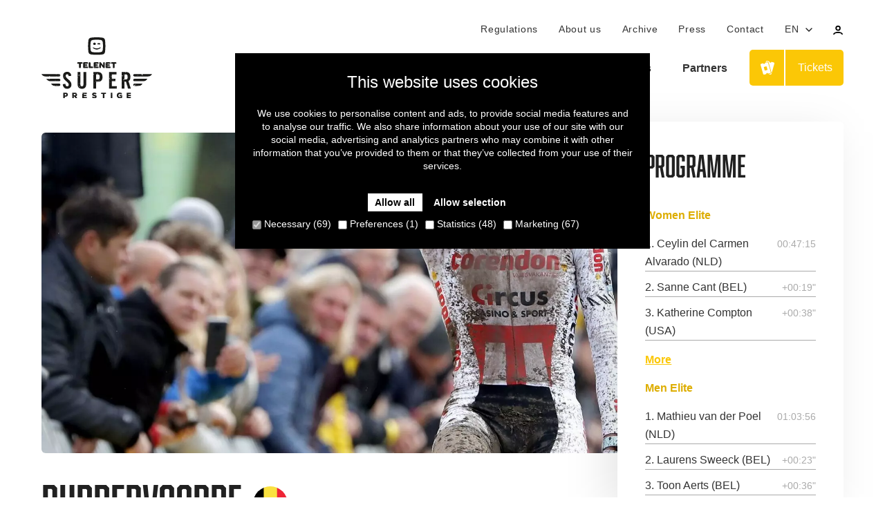

--- FILE ---
content_type: text/html; charset=UTF-8
request_url: https://www.superprestigecyclocross.be/en/calendar/2019-2020/ruddervoorde-2019
body_size: 9093
content:
<!doctype html>
<html class="no-js" lang="en" data-page="calendardetail">
<head>
  <script
    id="Cookiebot"
    data-culture="en"
    src="https://consent.cookiebot.com/uc.js"
    data-cbid="c8008cce-84c2-462b-916a-7701bae84a8e"
    data-blockingmode="auto"
    type="text/javascript"
  ></script>

  <meta charset="utf-8">
  <meta http-equiv="x-ua-compatible" content="ie=edge">
  <title>Ruddervoorde | Telenet Superprestige</title>
  <meta name="description" content=""/>
  <meta name="viewport" content="width=device-width, initial-scale=1">

  <!-- Made by Esign -->
  <!-- Esign is @ http://www.esign.eu/ -->
  <!-- Esign contact: info@esign.eu -->

  <meta name="robots" content="all,index,follow">
  <meta name="google-site-verification" content="-yJqvgf0OZlbRUCyQD4_6dmOAbmgMgSh-UTbW5yXCqY">
  <meta http-equiv="cleartype" content="on">

  <meta property="og:title" content="Ruddervoorde | Telenet Superprestige"/>
  <meta property="og:url" content="https://www.superprestigecyclocross.be/en/calendar/2019-2020/ruddervoorde-2019"/>
      <meta property="og:image" content="https://www.superprestigecyclocross.be/_media/races/image/1631535990/fit/1200/1200/97/ruddervoorde.png"/>
    <meta property="og:type" content="website"/>
  <meta property="og:site_name" content="Telenet Superprestige"/>
  <meta property="og:description" content=""/>
  <link rel="canonical" href="https://www.superprestigecyclocross.be/en/calendar/2019-2020/ruddervoorde-2019" />

  <meta name="twitter:card" content="summary_large_image">
  <meta name="twitter:title" content="Ruddervoorde | Telenet Superprestige">
  
  <meta name="twitter:description" content="">
      <meta name="twitter:image" content="https://www.superprestigecyclocross.be/_media/races/image/1631535990/fit/1200/1200/97/ruddervoorde.png">
  
            <link rel="alternate" hreflang="en" href="https://www.superprestigecyclocross.be/en/calendar/2019-2020/ruddervoorde-2019" />
          <link rel="alternate" hreflang="nl" href="https://www.superprestigecyclocross.be/nl/kalender/2019-2020/ruddervoorde-2019" />
          <link rel="alternate" hreflang="fr" href="https://www.superprestigecyclocross.be/fr/calendrier/2019-2020/ruddervoorde-2019" />
      
    
  
  

  <link rel="shortcut icon" href="https://www.superprestigecyclocross.be/build/images/icons/favicon.fd632233.ico" type="image/x-icon">
  <link rel="apple-touch-icon" sizes="57x57" href="https://www.superprestigecyclocross.be/build/images/icons/apple-icon-57x57.84efd327.png">
  <link rel="apple-touch-icon" sizes="60x60" href="https://www.superprestigecyclocross.be/build/images/icons/apple-icon-60x60.2279bfee.png">
  <link rel="apple-touch-icon" sizes="72x72" href="https://www.superprestigecyclocross.be/build/images/icons/apple-icon-72x72.3cfdcf53.png">
  <link rel="apple-touch-icon" sizes="76x76" href="https://www.superprestigecyclocross.be/build/images/icons/apple-icon-76x76.f721da98.png">
  <link rel="apple-touch-icon" sizes="114x114" href="https://www.superprestigecyclocross.be/build/images/icons/apple-icon-114x114.6569032c.png">
  <link rel="apple-touch-icon" sizes="120x120" href="https://www.superprestigecyclocross.be/build/images/icons/apple-icon-120x120.c8cc4e92.png">
  <link rel="apple-touch-icon" sizes="144x144" href="https://www.superprestigecyclocross.be/build/images/icons/apple-icon-144x144.13b55b7d.png">
  <link rel="apple-touch-icon" sizes="152x152" href="https://www.superprestigecyclocross.be/build/images/icons/apple-icon-152x152.caa133d8.png">
  <link rel="apple-touch-icon" sizes="180x180" href="https://www.superprestigecyclocross.be/build/images/icons/apple-icon-180x180.59d6e63e.png">
  <link rel="icon" type="image/png" href="https://www.superprestigecyclocross.be/build/images/icons/favicon-16x16.578dac87.png" sizes="16x16">
  <link rel="icon" type="image/png" href="https://www.superprestigecyclocross.be/build/images/icons/favicon-32x32.690c749b.png" sizes="32x32">
  <link rel="icon" type="image/png" href="https://www.superprestigecyclocross.be/build/images/icons/favicon-96x96.fe948647.png" sizes="96x96">
  <link rel="icon" type="image/png" href="https://www.superprestigecyclocross.be/build/images/icons/android-icon-192x192.2467125a.png" sizes="192x192">

  <link rel="manifest" href="https://www.superprestigecyclocross.be/manifest.json">
  <meta name="theme-color" content="#ffffff">
  <meta name="msapplication-config" content="/browserconfig.xml" />
  <meta name="msapplication-TileColor" content="#ffffff">
  <meta name="msapplication-TileImage" content="https://www.superprestigecyclocross.be/build/images/icons/ms-icon-144x144.13b55b7d.png">

  <link rel="dns-prefetch" href="//use.typekit.net">
  <link rel="dns-prefetch" href="//google-analytics.com">
  <link rel="dns-prefetch" href="//www.google-analytics.com">
  <link rel="dns-prefetch" href="//www.google.com">
  
  <link rel="stylesheet" href="https://www.superprestigecyclocross.be/build/css/style.38a84344179ef2bba1d8.css">
  <link rel="stylesheet" href="https://use.typekit.net/clm7bib.css">
  
  

            <!-- Google Tag Manager -->
      <script>(function(w,d,s,l,i){w[l]=w[l]||[];w[l].push({'gtm.start':
      new Date().getTime(),event:'gtm.js'});var f=d.getElementsByTagName(s)[0],
      j=d.createElement(s),dl=l!='dataLayer'?'&l='+l:'';j.async=true;j.src=
      'https://www.googletagmanager.com/gtm.js?id='+i+dl;f.parentNode.insertBefore(j,f);
      })(window,document,'script','dataLayer','GTM-P38CRPM4');</script>
      <!-- End Google Tag Manager -->
      </head>

<body class="">
  

  <a href="#main" class="skip-link">Skip to main content</a>

  <div class="page-wrap">
          <header class="page-header">

  <div class="container ">

    <div class="page-header__sub">
      <nav class="sub-nav">
        <ul class="sub-nav__list">
      <li class="">
      <a class="sub-nav__link" href="https://www.superprestigecyclocross.be/en/regulations">Regulations</a>
    </li>
        <li class="">
      <a class="mobile-sub-nav__link" href="https://www.superprestigecyclocross.be/en/about-us">About us</a>
    </li>
        <li class="">
      <a class="sub-nav__link" href="https://www.superprestigecyclocross.be/en/archive">Archive</a>
    </li>
    <li class="">
    <a class="sub-nav__link" href="https://www.superprestigecyclocross.be/en/press">Press</a>
  </li>
  <li class="">
    <a class="sub-nav__link" href="https://www.superprestigecyclocross.be/en/contact">Contact</a>
  </li>
    <li class="lang-selector">
      <div class="dropdown | js-dropdown">
      <span class="sub-nav__link dropdown__button">en
        <svg class="icon icon-chevron">
          <use xlink:href="#icon-chevron" />
        </svg>
      </span>
        <div class="dropdown__content">
                                    <a href="https://www.superprestigecyclocross.be/en/calendar/2019-2020/ruddervoorde-2019">en</a>
                          <a href="https://www.superprestigecyclocross.be/nl/kalender/2019-2020/ruddervoorde-2019">nl</a>
                          <a href="https://www.superprestigecyclocross.be/fr/calendrier/2019-2020/ruddervoorde-2019">fr</a>
                              </div>
      </div>
    </li>
  <li>
    <a href="https://login.flandersclassics.be/en" target="_blank" rel="noopener">
      <svg class="icon icon-profile">
        <use xlink:href="#icon-profile" />
      </svg>
      <span class="vh">Your personal profile</span>
    </a>
  </li>
</ul>
      </nav>
    </div>
  </div>

  <div class="container container--header">
    <div class="page-header__content">
      <a href="https://www.superprestigecyclocross.be/en" class="page-header__logo">
        <img src="https://www.superprestigecyclocross.be/build/images/logo.42a23b60.svg" alt="Telenet Superprestige" width="160" />
      </a>

      <button class="main-nav-trigger js-modal-trigger js-compensate-for-scrollbar" data-modal-id="navigation">
        <svg class="icon icon-menu">
          <use xlink:href="#icon-menu"/>
        </svg>
        <span class="vh">Menu</span>
      </button>

      <nav class="main-nav">
        <ul class="main-nav__list">
  <li class="active">
    <a href="https://www.superprestigecyclocross.be/en/calendar" class="main-nav__link">Calendar</a>
  </li>
      <li class="">
      <a href="https://www.superprestigecyclocross.be/en/results" class="main-nav__link">Results &amp; Classifications</a>
    </li>
    <li class="">
    <a href="https://www.superprestigecyclocross.be/en/news" class="main-nav__link">News</a>
  </li>
  <li class="">
    <a href="https://www.superprestigecyclocross.be/en/partners" class="main-nav__link">Partners</a>
  </li>
  </ul>
                  <a href="https://www.superprestigecyclocross.be/en/calendar" class="button button--icon" data-gtm-track>
            <div class="button--icon__wrapper">
              <svg class="icon icon-tickets">
                <use xlink:href="#icon-tickets"></use>
              </svg>
            </div>
            <span>Tickets</span>
          </a>
              </nav>

    </div>
  </div>

</header>
    
    <main id="main" class="main">
        <div class="section">
    <div class="container container--large">
      <div class="grid">
        <div class="grid__item one-whole">
          <picture class="visual visual--5x2">
            <source srcset="https://www.superprestigecyclocross.be/_media/races/image/1631535990/crop/2500/1600/97/ruddervoorde-2019.webp" type="image/webp">
            <img  src="https://www.superprestigecyclocross.be/_media/races/image/1631535990/crop/2500/1600/97/ruddervoorde-2019.jpg" alt="Ruddervoorde">
          </picture>
        </div>
      </div>
    </div>
  </div>
  <div class="section mb40">
    <div class="container">
      <div class="grid grid--gutter-3 flex-col-reverse-mobile">
        <div class="grid__item large--two-thirds">
          <div class="calendar-detail--header">
            <h1>Ruddervoorde</h1>
            <source srcset="https://www.superprestigecyclocross.be/_media/countries/image/1600852058/crop/100/100/1/ruddervoorde-2019.webp"
                    type="image/webp">
            <img class="flag" src="https://www.superprestigecyclocross.be/_media/countries/image/1600852058/crop/100/100/1/ruddervoorde-2019.jpg"
                 alt="Belgium">
          </div>
          <p>Sunday 3 November 2019</p>
          <p></p>
          <div class="matrix">
  <div class="section">
    <div class="container container--smaller">
          </div>
  </div>
</div>
        </div>
        <div class="grid__item large--one-third">
          <div class="next-race-programma">
            <h2>Programme</h2>
            <div class="next-race-programma-events">
                              <p class="next-race-programma-title">Women Elite</p>
                                  <ol class="next-race-programma__result">
                                          <li class="ranking-top-3--flex">
                        <p>1. Ceylin del Carmen Alvarado
                          (NLD)</p>
                        <p class="rankings-top-3-time">00:47:15</p>
                      </li>
                                          <li class="ranking-top-3--flex">
                        <p>2. Sanne Cant
                          (BEL)</p>
                        <p class="rankings-top-3-time">+00:19&quot;</p>
                      </li>
                                          <li class="ranking-top-3--flex">
                        <p>3. Katherine Compton
                          (USA)</p>
                        <p class="rankings-top-3-time">+00:38&quot;</p>
                      </li>
                                      </ol>
                  <a class="next-race-programma__result-link" href="https://www.superprestigecyclocross.be/en/results">More</a>
                                              <p class="next-race-programma-title">Men Elite</p>
                                  <ol class="next-race-programma__result">
                                          <li class="ranking-top-3--flex">
                        <p>1. Mathieu van der Poel
                          (NLD)</p>
                        <p class="rankings-top-3-time">01:03:56</p>
                      </li>
                                          <li class="ranking-top-3--flex">
                        <p>2. Laurens Sweeck
                          (BEL)</p>
                        <p class="rankings-top-3-time">+00:23&quot;</p>
                      </li>
                                          <li class="ranking-top-3--flex">
                        <p>3. Toon Aerts
                          (BEL)</p>
                        <p class="rankings-top-3-time">+00:36&quot;</p>
                      </li>
                                      </ol>
                  <a class="next-race-programma__result-link" href="https://www.superprestigecyclocross.be/en/results">More</a>
                                          </div>
                                  </div>
        </div>
      </div>
          </div>
  </div>
    </main>

          <footer class="page-footer">
  <div class="container">
    <div class="grid">

      <div class="grid__item medium--one-quarter footer-center ">
        <a href="https://www.superprestigecyclocross.be/en" class="page-footer__logo">
          <img src="https://www.superprestigecyclocross.be/build/images/logo-white.89cf02c7.svg" alt="Telenet Superprestige" width="240" />
        </a>
      </div>

      <div class="grid__item medium--one-quarter footer-center ">
        <ul class="footer-main-nav__list">
  <li class="active">
    <a href="https://www.superprestigecyclocross.be/en/calendar" class="footer-main-nav__link">Calendar</a>
  </li>
      <li class="">
      <a href="https://www.superprestigecyclocross.be/en/results" class="footer-main-nav__link">Results &amp; Classifications</a>
    </li>
    <li class="">
    <a href="https://www.superprestigecyclocross.be/en/news" class="footer-main-nav__link">News</a>
  </li>
  <li class="">
    <a href="https://www.superprestigecyclocross.be/en/partners" class="footer-main-nav__link">Partners</a>
  </li>
  </ul>
      </div>

      <div class="grid__item medium--one-quarter footer-center ">
        <ul class="footer-sub-nav__list">
      <li>
      <a class="footer-sub-nav__link" href="https://www.superprestigecyclocross.be/en/regulations">Regulations</a>
    </li>
    <li>
    <a class="footer-sub-nav__link" href="https://www.superprestigecyclocross.be/en/news">News</a>
  </li>
  <li>
    <a class="footer-sub-nav__link" href="https://www.superprestigecyclocross.be/en/press">Press</a>
  </li>
  <li>
    <a class="footer-sub-nav__link" href="https://www.superprestigecyclocross.be/en/archive">Archive</a>
  </li>
  <li>
    <a class="footer-sub-nav__link" href="https://www.superprestigecyclocross.be/en/contact">Contact</a>
  </li>
</ul>
      </div>

      <div class="grid__item medium--one-quarter footer-tickets__wrapper">
        <div class="footer__title">Subscribe to the newsletter!</div>
        <button class="button | js-modal-trigger" type="button" data-modal-id="newsletter">
          Subscribe
        </button>

        <ul class="social-icons">
          <li class="social-icons__item">
            <a href="https://www.facebook.com/TelenetSuperprestige" class="social-icons__link" target="_blank">
              <svg class="icon icon-facebook">
                  <use xlink:href="#icon-facebook" />
              </svg>
              <span class="vh">Follow us on Facebook</span>
            </a>
          </li>
          <li class="social-icons__item">
            <a href="https://twitter.com/SuperprestigeCX" class="social-icons__link" target="_blank">
              <svg class="icon icon-twitter">
                  <use xlink:href="#icon-twitter" />
              </svg>
              <span class="vh">Follow us on Twitter</span>
            </a>
          </li>
          <li class="social-icons__item">
            <a href="https://www.instagram.com/telenetsuperprestige/" class="social-icons__link" target="_blank">
              <svg class="icon icon-instagram">
                  <use xlink:href="#icon-instagram" />
              </svg>
              <span class="vh">Follow us on Instagram</span>
            </a>
          </li>
        </ul>
      </div>

      <div class="grid__item medium--one-whole d-flex footer-center">
        <ul class="footer-policies">
          <li><a href="https://www.superprestigecyclocross.be/en/cookie-statement">Cookie Policy</a></li>
          <li><a href="https://www.superprestigecyclocross.be/en/privacy-statement">Privacy Policy</a></li>
          <li><a href="https://www.superprestigecyclocross.be/en/terms-and-conditions">Algemene voorwaarden</a></li>
        </ul>
        <p>
          <a class="page-footer__signature" href="https://www.esign.eu" target="_blank" title="Web agency Esign uit Gent: webdesign & website ontwikkeling op maat." rel="noopener">Site by Esign</a>
        </p>
      </div>
    </div>
  </div>
</footer>
      </div>

  <div class="vh">
    <svg xmlns="http://www.w3.org/2000/svg"><defs><symbol viewBox="0 0 406.1 365.5" id="icon-acces"><path d="M386 363.2c-7.5 0-13.5-6-13.5-13.5V33.8h-339v315.9c0 7.5-6 13.5-13.5 13.5s-13.5-6-13.5-13.5V20.3c0-7.5 6-13.5 13.5-13.5h366c7.5 0 13.5 6 13.5 13.5v329.4c0 7.5-6 13.5-13.5 13.5z"/><path d="M317.5 227.2L212.6 122.3c-2.6-2.6-6.1-4-9.6-4s-6.9 1.3-9.6 4L88.5 227.2c-5.3 5.3-5.3 13.8 0 19.1 2.6 2.6 6.1 4 9.5 4s6.9-1.3 9.5-4l82-82v189.8c0 7.5 6 13.5 13.5 13.5s13.5-6 13.5-13.5V164.4l81.9 81.9c2.6 2.6 6.1 4 9.5 4s6.9-1.3 9.5-4c5.4-5.3 5.4-13.8.1-19.1z"/></symbol><symbol viewBox="0 0 42.41 12" id="icon-arrow-long"><g id="icon-arrow-long_Layer_2" data-name="Layer 2"><path d="M41.71 6.71l-5 5a1 1 0 01-1.42 0 1 1 0 010-1.42L38.59 7H1a1 1 0 010-2h37.59l-3.3-3.29A1 1 0 0136.71.29l5 5 .7.71-.7.71z" id="icon-arrow-long_Layer_1-2" data-name="Layer 1"/></g></symbol><symbol viewBox="0 0 12.828 7.414" id="icon-chevron"><path id="icon-chevron_Path_11777" data-name="Path 11777" d="M1.414 1.414l5 5 5-5" fill="none" stroke="#212121" stroke-linecap="round" stroke-linejoin="round" stroke-width="2"/></symbol><symbol viewBox="0 0 17.06 17.06" id="icon-close"><path d="M17.06 1.06L15.999 0 8.53 7.469 1.061 0 0 1.06l7.469 7.47L0 15.999l1.061 1.061L8.53 9.59l7.469 7.47 1.061-1.061L9.59 8.53l7.47-7.47z"/></symbol><symbol viewBox="0 0 28.708 28.708" id="icon-corona"><g id="icon-corona_corona_virus" data-name="corona virus" transform="translate(-4.641 -4.641)" fill="#fff"><path id="icon-corona_Path_14289" data-name="Path 14289" d="M5.493 24.185l-.141-.341a.369.369 0 00-.682.282l.282.682.282.682a.378.378 0 00.341.23.321.321 0 00.141-.03.371.371 0 00.2-.482l-.141-.341 1.713-.712 3.1-1.283a9.209 9.209 0 001.6 2.395l-2.113 2.113-.26-.26a.372.372 0 00-.526.526l.526.526.526.526a.372.372 0 00.26.111.36.36 0 00.26-.111.367.367 0 000-.526l-.26-.26 2.114-2.112a9.209 9.209 0 002.395 1.6l-1.283 3.1-.712 1.713-.341-.141a.374.374 0 00-.482.2.368.368 0 00.2.482l.682.282.682.282a.321.321 0 00.141.03.37.37 0 00.141-.712L13.8 32.5l2-4.816a9.425 9.425 0 002.825.563v2.988h-.371a.371.371 0 000 .741h1.483a.371.371 0 100-.741h-.371v-2.987a9.114 9.114 0 002.825-.563l1.994 4.815-.341.141a.371.371 0 00-.2.482.378.378 0 00.341.23.321.321 0 00.141-.03l.682-.282.682-.282a.369.369 0 10-.282-.682l-.341.141-1.995-4.818a9.209 9.209 0 002.395-1.6l2.113 2.113-.26.26a.367.367 0 000 .526.372.372 0 00.26.111.36.36 0 00.26-.111l.526-.526.526-.526a.372.372 0 00-.526-.526l-.26.26-2.113-2.113c.1-.1.185-.2.274-.3.015-.015.03-.022.037-.037s0-.007.007-.015a9.36 9.36 0 001.289-2.044l3.1 1.283 1.713.712-.141.341a.368.368 0 00.2.482.321.321 0 00.141.03.37.37 0 00.341-.23l.282-.682.282-.682a.369.369 0 00-.682-.282l-.133.341-4.819-1.995c.082-.23.163-.46.23-.7a.45.45 0 00.037-.133 8.811 8.811 0 00.3-1.994h2.988v.378a.371.371 0 10.741 0v-1.488a.371.371 0 00-.741 0v.371h-2.991a9.114 9.114 0 00-.564-2.825L32.5 13.8l.141.341a.378.378 0 00.341.23.321.321 0 00.141-.03.371.371 0 00.2-.482l-.282-.682-.282-.682a.377.377 0 00-.482-.2.371.371 0 00-.2.482l.141.341-1.713.712-3.1 1.283a9.209 9.209 0 00-1.6-2.395l2.113-2.113.26.26a.372.372 0 00.26.111.36.36 0 00.26-.111.367.367 0 000-.526l-.526-.526-.526-.526a.372.372 0 00-.526.526l.26.26-2.12 2.115a9.209 9.209 0 00-2.395-1.6l1.283-3.1.712-1.713.341.141a.321.321 0 00.141.03.37.37 0 00.141-.712l-.683-.282-.682-.282a.368.368 0 10-.274.682l.341.141L22.19 10.3a8.781 8.781 0 00-1.92-.482c-.007 0-.015-.007-.03-.007h-.04a7.8 7.8 0 00-.845-.067V6.761h.378a.371.371 0 100-.741h-1.48a.371.371 0 000 .741h.371v2.988a9.114 9.114 0 00-2.825.564L13.8 5.493l.341-.141a.369.369 0 10-.282-.682l-.682.282-.682.282a.369.369 0 10.282.682l.341-.141 1.994 4.812a9.209 9.209 0 00-2.395 1.6l-2.113-2.113.26-.26a.372.372 0 00-.526-.526l-.526.526-.526.526a.372.372 0 00.526.526l.26-.26 2.113 2.113a9.209 9.209 0 00-1.6 2.395l-3.1-1.283-1.713-.712.141-.341a.368.368 0 00-.2-.482.374.374 0 00-.482.2l-.282.682-.282.682a.368.368 0 00.2.482.374.374 0 00.482-.2l.141-.341L10.3 15.8a9.425 9.425 0 00-.564 2.825H6.761v-.371a.371.371 0 00-.741 0v1.483a.371.371 0 10.741 0v-.371h2.988a9.235 9.235 0 00.467 2.573.36.36 0 00.059.156c.015.03.022.059.037.1zm4.975-5.19a8.524 8.524 0 018.445-8.519 1.119 1.119 0 00-.289.734c0 .83.979 1.483 2.224 1.483a2.147 2.147 0 002.187-1.209 8.485 8.485 0 014.345 9.023 1.486 1.486 0 00-.971-.4c-1.038 0-1.854 1.142-1.854 2.6a3.1 3.1 0 00.712 2.046 8.51 8.51 0 01-14.125-2.425c.022 0 .044.007.067.007 1.246 0 2.224-.652 2.224-1.483s-.979-1.483-2.224-1.483a3.237 3.237 0 00-.719.089c-.007-.158-.022-.308-.022-.463zm11.848-7.852a.216.216 0 01.015.067c0 .348-.638.741-1.483.741s-1.483-.393-1.483-.741c0-.252.341-.519.808-.652a8.329 8.329 0 012.143.585zm3.44 13.027a2.391 2.391 0 01-.456-1.47c0-1 .512-1.854 1.112-1.854a.988.988 0 01.764.534 8.469 8.469 0 01-1.419 2.79zM10.564 20.2a2.554 2.554 0 01.645-.1c.845 0 1.483.393 1.483.741s-.638.741-1.483.741a2.511 2.511 0 01-.348-.037 9.11 9.11 0 01-.297-1.345z"/><path id="icon-corona_Path_14290" data-name="Path 14290" d="M19.354 20.69c1.038 0 1.854-1.142 1.854-2.6s-.816-2.6-1.854-2.6S17.5 16.642 17.5 18.1s.816 2.59 1.854 2.59zm0-4.449c.6 0 1.112.853 1.112 1.854s-.512 1.854-1.112 1.854-1.113-.849-1.113-1.849.512-1.859 1.113-1.859z" transform="translate(-3.325 -2.808)"/><path id="icon-corona_Path_14291" data-name="Path 14291" d="M27.354 23.69c1.038 0 1.854-1.142 1.854-2.6s-.816-2.6-1.854-2.6S25.5 19.642 25.5 21.1s.816 2.59 1.854 2.59zm0-4.449c.6 0 1.112.853 1.112 1.854s-.512 1.854-1.112 1.854-1.113-.849-1.113-1.849.512-1.859 1.113-1.859z" transform="translate(-5.393 -3.583)"/><path id="icon-corona_Path_14292" data-name="Path 14292" d="M26.724 30.5c-1.246 0-2.224.652-2.224 1.483s.979 1.483 2.224 1.483 2.224-.652 2.224-1.483-.978-1.483-2.224-1.483zm0 2.224c-.845 0-1.483-.393-1.483-.741s.638-.741 1.483-.741 1.483.393 1.483.741-.637.741-1.483.741z" transform="translate(-5.135 -6.686)"/><path id="icon-corona_Path_14293" data-name="Path 14293" d="M19.5 27.983c0 .83.979 1.483 2.224 1.483s2.224-.652 2.224-1.483-.978-1.483-2.224-1.483-2.224.652-2.224 1.483zm3.707 0c0 .348-.638.741-1.483.741s-1.483-.393-1.483-.741.638-.741 1.483-.741 1.483.392 1.483.741z" transform="translate(-3.842 -5.652)"/></g></symbol><symbol viewBox="289.854 405.702 15.573 30" id="icon-facebook"><path id="icon-facebook_f_1_" d="M299.963 435.702v-13.681h4.591l.688-5.333h-5.279v-3.393c0-1.548.424-2.594 2.647-2.594h2.818v-4.772a37.467 37.467 0 00-4.115-.211 6.419 6.419 0 00-6.854 7.04v3.922h-4.604v5.333h4.605v13.689h5.503z"/></symbol><symbol viewBox="282.703 406.008 30 30" id="icon-instagram"><g id="icon-instagram_Group_568" transform="translate(-733.338 -3908.721)"><path id="icon-instagram_Path_127" d="M1045.942 4323.541a10.955 10.955 0 00-.698-3.642 7.372 7.372 0 00-1.726-2.656 7.33 7.33 0 00-2.659-1.724 10.942 10.942 0 00-3.64-.701c-1.596-.073-2.11-.088-6.176-.088-4.066 0-4.579.016-6.19.088a10.947 10.947 0 00-3.64.701c-1 .38-1.905.973-2.653 1.737a7.372 7.372 0 00-1.729 2.645 10.947 10.947 0 00-.701 3.64c-.073 1.61-.088 2.111-.088 6.19 0 4.079.016 4.58.088 6.186.026 1.243.263 2.472.701 3.635a7.637 7.637 0 004.382 4.392c1.165.438 2.397.674 3.641.698 1.598.073 2.11.088 6.185.088 4.076 0 4.579-.016 6.185-.088a10.944 10.944 0 003.641-.698 7.63 7.63 0 004.388-4.392c.438-1.166.674-2.397.698-3.642.073-1.598.088-2.11.088-6.186s-.025-4.573-.097-6.183zm-2.685 12.25a8.262 8.262 0 01-.516 2.787 4.7 4.7 0 01-1.118 1.732c-.483.5-1.074.885-1.728 1.123a8.262 8.262 0 01-2.787.516c-1.579.073-2.053.088-6.072.088s-4.483-.016-6.072-.088a8.262 8.262 0 01-2.787-.516 4.723 4.723 0 01-1.726-1.123 4.576 4.576 0 01-1.121-1.737 8.266 8.266 0 01-.516-2.787c-.073-1.579-.088-2.053-.088-6.072s.016-4.483.088-6.072a8.286 8.286 0 01.516-2.787 4.712 4.712 0 011.121-1.721 4.567 4.567 0 011.728-1.121 8.263 8.263 0 012.787-.517c1.579-.073 2.053-.088 6.072-.088s4.483.016 6.072.088a8.263 8.263 0 012.787.517c.651.242 1.24.625 1.726 1.121a4.572 4.572 0 011.123 1.728c.331.893.506 1.835.516 2.787.073 1.579.088 2.053.088 6.072s-.014 4.489-.087 6.072l-.006-.002zm-12.214-13.76a7.695 7.695 0 10-.015 15.39 7.695 7.695 0 00.018-15.39h-.003zm0 12.705a5.01 5.01 0 115.007-5.014v.008a5.011 5.011 0 01-5.007 5.007v-.001zm7.985-14.796a1.794 1.794 0 101.794 1.794 1.792 1.792 0 00-1.791-1.794h-.003z"/></g></symbol><symbol viewBox="0 0 492 492" id="icon-left-arrow"><path d="M464.344 207.418l.768.168H135.888l103.496-103.724c5.068-5.064 7.848-11.924 7.848-19.124 0-7.2-2.78-14.012-7.848-19.088L223.28 49.538c-5.064-5.064-11.812-7.864-19.008-7.864-7.2 0-13.952 2.78-19.016 7.844L7.844 226.914C2.76 231.998-.02 238.77 0 245.974c-.02 7.244 2.76 14.02 7.844 19.096l177.412 177.412c5.064 5.06 11.812 7.844 19.016 7.844 7.196 0 13.944-2.788 19.008-7.844l16.104-16.112c5.068-5.056 7.848-11.808 7.848-19.008 0-7.196-2.78-13.592-7.848-18.652L134.72 284.406h329.992c14.828 0 27.288-12.78 27.288-27.6v-22.788c0-14.82-12.828-26.6-27.656-26.6z"/></symbol><symbol viewBox="0 0 20 17.5" id="icon-menu"><path d="M9 8h11v1.5H9zM0 0v1.5h20V0zm4 17.5h16V16H4z"/></symbol><symbol viewBox="0 0 25.777 27.209" id="icon-payment"><path id="icon-payment_Path_14268" data-name="Path 14268" d="M30.09 15.009l-11.934-3.466a.94.94 0 00-.267-.043 1 1 0 00-.263.038L5.692 15.009a.954.954 0 00-.692.916v10.421c0 9.07 12.139 12.206 12.659 12.335a.975.975 0 00.229.029.84.84 0 00.248-.033c.745-.186 12.64-3.346 12.64-12.33V15.925a.955.955 0 00-.686-.916zm-11.571 14.85a5.2 5.2 0 01-5.014-3.415h-1.317v-1.457h1.033c-.015-.172-.031-.329-.031-.517 0-.157.015-.314.031-.471h-1.033v-1.488h1.332a5.38 5.38 0 015.061-3.431 6.324 6.324 0 013.306 1l-.955 1.62a3.618 3.618 0 00-2.272-.831 3.058 3.058 0 00-2.836 1.644h3.7V24h-4.155a2.365 2.365 0 00-.032.471 2.686 2.686 0 00.032.517h4.153v1.457h-3.746a3.107 3.107 0 002.883 1.629 3.519 3.519 0 002.3-.876l1.144 1.472a5.986 5.986 0 01-3.584 1.189z" transform="translate(-5 -11.5)" fill="#fff"/></symbol><symbol viewBox="0 0 8 8" fill="none" id="icon-profile"><circle cx="3.764" cy="2.585" r="1.522" stroke="#000"/><path d="M7 7.437C7 6.544 5.55 5.82 3.765 5.82c-1.787 0-3.236.724-3.236 1.617" stroke="#000"/></symbol><symbol viewBox="0 0 20 20" id="icon-search"><path id="icon-search_Path_11776" data-name="Path 11776" d="M11.875 7.625a.467.467 0 00-.469-.469H9.219V4.969A.467.467 0 008.75 4.5H7.5a.467.467 0 00-.469.469v2.187H4.844a.467.467 0 00-.469.469v1.25a.467.467 0 00.469.469h2.187v2.187A.467.467 0 007.5 12h1.25a.467.467 0 00.469-.469V9.344h2.187a.467.467 0 00.469-.469zm7.852 11.133a.943.943 0 000-1.328l-3.907-3.907a.9.9 0 00-.664-.273h-.625a7.872 7.872 0 001.719-5 7.891 7.891 0 00-1.094-4.082 8.209 8.209 0 00-2.949-2.949A7.891 7.891 0 008.125.125a7.891 7.891 0 00-4.082 1.094 8.209 8.209 0 00-2.949 2.949A7.891 7.891 0 000 8.25a7.891 7.891 0 001.094 4.082 8.209 8.209 0 002.949 2.949 7.891 7.891 0 004.082 1.094 7.872 7.872 0 005-1.719v.625a.9.9 0 00.273.664l3.902 3.907a.943.943 0 001.328 0zM13.437 8.25a5.088 5.088 0 01-.723 2.656 5.5 5.5 0 01-1.934 1.934 5.088 5.088 0 01-2.656.723 5.088 5.088 0 01-2.656-.723 5.5 5.5 0 01-1.934-1.934 5.088 5.088 0 01-.721-2.656 5.088 5.088 0 01.723-2.656A5.5 5.5 0 015.469 3.66a5.088 5.088 0 012.656-.723 5.088 5.088 0 012.656.723 5.5 5.5 0 011.934 1.934 5.088 5.088 0 01.722 2.656z" transform="translate(0 -.125)" fill="#fff"/></symbol><symbol viewBox="0 0 19.53 19.56" id="icon-tickets"><g id="icon-tickets_Layer_2" data-name="Layer 2"><g id="icon-tickets_Layer_1-2" data-name="Layer 1"><g id="icon-tickets_Group_69" data-name="Group 69"><path id="icon-tickets_Subtraction_1" data-name="Subtraction 1" d="M14 19.46a1.84 1.84 0 01-.41-.05l-2.33-.6 3-.77a1.47 1.47 0 00.92-.68 1.3 1.3 0 00.15-1.1L11.43 2.2a1.47 1.47 0 00-.71-.89 1.61 1.61 0 00-.75-.2 1.45 1.45 0 00-.41.06l-2.17.56.17-.63a1.48 1.48 0 01.72-.9A1.53 1.53 0 019 0a1.93 1.93 0 01.42.05l3 .77a1.36 1.36 0 00.15 1.11 1.49 1.49 0 00.94.69 1.42 1.42 0 00.42 0 1.53 1.53 0 00.75-.2 1.45 1.45 0 00.72-.9l3 .77a1.45 1.45 0 01.93.69 1.36 1.36 0 01.16 1.11l-4 14.23a1.5 1.5 0 01-.72.9 1.65 1.65 0 01-.77.24z"/><path d="M14.33 15.84L10.74 3.07a1.3 1.3 0 00-.64-.81A1.4 1.4 0 009 2.13l-2.67.69a1.2 1.2 0 01-.13 1 1.33 1.33 0 01-.84.61A1.4 1.4 0 014.3 4.3a1.3 1.3 0 01-.6-.8L1 4.19a1.33 1.33 0 00-.85.61 1.28 1.28 0 00-.13 1l3.61 12.78a1.3 1.3 0 00.65.8 1.37 1.37 0 001 .13L8 18.83a1.22 1.22 0 01.14-1 2.51 2.51 0 011.86-.49 1.25 1.25 0 01.64.8l2.68-.68a1.35 1.35 0 00.84-.62 1.21 1.21 0 00.17-1zm-5.21-2.72l-2.35.6a.9.9 0 01-1.1-.61l-1-3.54a.85.85 0 01.6-1l2.35-.6a.9.9 0 011.1.6l1 3.55a.86.86 0 01-.6 1z"/></g></g></g></symbol><symbol viewBox="279.165 406.023 36.949 30" id="icon-twitter"><path id="icon-twitter_Path_124" d="M290.792 436.023c11.828.077 21.479-9.449 21.557-21.277v-.28c0-.324 0-.65-.016-.974a15.863 15.863 0 003.782-3.915 15.418 15.418 0 01-4.358 1.197 7.57 7.57 0 003.325-4.196 14.91 14.91 0 01-4.817 1.831 7.586 7.586 0 00-12.913 6.915 21.497 21.497 0 01-15.617-7.919 7.586 7.586 0 002.349 10.124 7.421 7.421 0 01-3.442-.945v.088a7.59 7.59 0 006.088 7.424 7.472 7.472 0 01-3.429.133 7.582 7.582 0 007.078 5.26 15.213 15.213 0 01-9.413 3.251c-.605 0-1.213-.045-1.8-.103a21.772 21.772 0 0011.629 3.375"/></symbol></defs></svg>
  </div>
  <div class="modal modal--fullscreen modal--fade js-modal mobile-nav" id="navigation" data-hide-hash="true"
     data-title="Navigation" data-show-timeout="500" data-hide-timeout="500">
  <div class="container">
    <div class="mobile-nav__content">

      <div class="mobile-nav__main">
        <ul class="mobile-nav__list">
  <li class="active">
    <a href="https://www.superprestigecyclocross.be/en/calendar" class="mobile-nav__link">Calendar</a>
  </li>
      <li class="">
      <a href="https://www.superprestigecyclocross.be/en/results" class="mobile-nav__link">Results &amp; Classifications</a>
    </li>
    <li class="">
    <a href="https://www.superprestigecyclocross.be/en/news" class="mobile-nav__link">News</a>
  </li>
  <li class="">
    <a href="https://www.superprestigecyclocross.be/en/partners" class="mobile-nav__link">Partners</a>
  </li>
      <li>
      <a href="https://login.flandersclassics.be/en" target="_blank" rel="noopener" class="mobile-nav__link">Your personal profile</a>
    </li>
  </ul>
      </div>

      <div class="mobile-sub-nav__main">
        <ul class="mobile-sub-nav__list">
                      <li>
              <a class="mobile-sub-nav__link"
                 href="https://www.superprestigecyclocross.be/en/regulations">Regulations</a>
            </li>
                                <li>
              <a class="mobile-sub-nav__link" href="https://www.superprestigecyclocross.be/en/about-us">About us</a>
            </li>
                    <li>
            <a class="mobile-sub-nav__link" href="https://www.superprestigecyclocross.be/en/archive">Archive</a>
          </li>
          <li>
            <a class="mobile-sub-nav__link" href="https://www.superprestigecyclocross.be/en/press">Press</a>
          </li>
          <li>
            <a class="mobile-sub-nav__link" href="https://www.superprestigecyclocross.be/en/contact">Contact</a>
          </li>
          
        </ul>
      </div>

      <div class="mobile-nav__socials">
        <ul>
          <li>
            <a href="https://www.facebook.com/TelenetSuperprestige" target="_blank">
              <svg class="icon icon-facebook">
                <use xlink:href="#icon-facebook"/>
              </svg>
              <span class="vh">Follow us on Facebook</span>
            </a>
          </li>
          <li>
            <a href="https://twitter.com/SuperprestigeCX" target="_blank">
              <svg class="icon icon-twitter">
                <use xlink:href="#icon-twitter"/>
              </svg>
              <span class="vh">Follow us on Twitter</span>
            </a>
          </li>
          <li>
            <a href="https://www.instagram.com/telenetsuperprestige/" target="_blank">
              <svg class="icon icon-instagram">
                <use xlink:href="#icon-instagram"/>
              </svg>
              <span class="vh">Follow us on Instagram</span>
            </a>
          </li>
        </ul>
      </div>

    </div>
  </div>
  <button type="button" class="modal__close js-modal-close js-compensate-for-scrollbar">
    <svg class="icon icon-close">
      <use xlink:href="#icon-close"/>
    </svg>
  </button>
</div>
  <div
  class="modal modal--dark modal--fade js-modal"
  id="flanders-classics-guard"
  data-hide-hash="true"
  data-title="Flanders Classics SSO"
  data-show-timeout="500"
  data-hide-timeout="500"
>
  <div class="container">
    <h2>Login or register</h2>
    <p>The Telenet Superprestige is part of Flanders Classics. To access this content, you need to be logged in with your free Flanders Classics profile. Sprint quickly to your Flanders Classics profile and sign in. New to our peloton? Then register for free in the next step.</p>
    <a href="#" class="button | js-flanders-classics-guard-modal-link-target">
      Next
    </a>
  </div>
  <button type="button" class="modal__close js-modal-close js-compensate-for-scrollbar">
    <svg class="icon icon-close">
      <use xlink:href="#icon-close"/>
    </svg>
  </button>
</div>
  <div class="modal modal--dark modal--fade js-modal" id="newsletter" data-hide-hash="true"
    data-title="Newsletter" data-show-timeout="500" data-hide-timeout="500">
  <div class="container">
    <h2>Subscribe to our newsletter</h2>
    <p>The Telenet Superprestige is part of Flanders Classics. To access this content, you need to be logged in with your free Flanders Classics profile. Sprint quickly to your Flanders Classics profile and sign in. New to our peloton? Then register for free in the next step.</p>
    <a href="https://login.flandersclassics.be/en/interests?redirect_uri=https%3A%2F%2Fwww.superprestigecyclocross.be%2Fen%2Fsubscribe-to-newsletter&topic=cx" class="button">
      Subscribe
    </a>
  </div>
  <button type="button" class="modal__close js-modal-close js-compensate-for-scrollbar">
    <svg class="icon icon-close">
      <use xlink:href="#icon-close"/>
    </svg>
  </button>
</div>
  <div class="modal modal--dark modal--fade js-modal" id="newsletter-success" data-hide-hash="false"
    data-title="Newsletter" data-show-timeout="500" data-hide-timeout="500">
  <div class="container">
    <h2>Welcome</h2>
    <p>Your personal Flanders Classics profile has been successfully created. From now on, once you are logged in, you can access all documents and other content on our websites.</p>
    <a href="#" class="button | js-modal-close">
      To the website
    </a>
  </div>
  <button type="button" class="modal__close js-modal-close js-compensate-for-scrollbar">
    <svg class="icon icon-close">
      <use xlink:href="#icon-close"/>
    </svg>
  </button>
</div>

  
  
  
  
      
    

    
    <script>var base_url_lang = 'https://www.superprestigecyclocross.be/en';</script>
    <script>var userIsAuthenticatedUsingFlandersClassicsAuth = false;</script>

    
    <script id="script-recaptcha" data-src="https://www.google.com/recaptcha/api.js?hl=en&onload=onloadRecaptchaCallback&render=explicit" async defer></script>
    <script src="https://www.superprestigecyclocross.be/build/js/vendor.96193a262482f61e78b8.js" data-cookieconsent="ignore"></script>
    <script src="https://www.superprestigecyclocross.be/build/js/app.66ae8de25874e323d3a1.js" data-cookieconsent="ignore"></script>


    
    

    
      
            <!-- Google Tag Manager (noscript) -->
      <noscript><iframe src="https://www.googletagmanager.com/ns.html?id=GTM-P38CRPM4"
      height="0" width="0" style="display:none;visibility:hidden"></iframe></noscript>
      <!-- End Google Tag Manager (noscript) -->
      
</body>
</html>


--- FILE ---
content_type: text/css
request_url: https://www.superprestigecyclocross.be/build/css/style.38a84344179ef2bba1d8.css
body_size: 19840
content:
.clearfix{*zoom:1}.clearfix:after,.clearfix:before{display:table;content:" "}.clearfix:after{clear:both}.vh{border:0;clip:rect(0 0 0 0);height:1px;margin:-1px;overflow:hidden;padding:0;position:absolute;width:1px}.vh.focusable:active,.vh.focusable:focus{clip:auto;height:auto;margin:0;overflow:visible;position:static;width:auto}.mb0.mb0{margin-bottom:0}.mb10.mb10{margin-bottom:10px}.mt40.mt40{margin-top:40px}.mb40.mb40{margin-bottom:40px}.pb40.pb40{padding-bottom:40px}.my20.my20{margin:20px 0}.equal-h{overflow:hidden;-ms-flex-wrap:wrap;flex-wrap:wrap}.equal-h,.equal-h>*{display:-webkit-box;display:-ms-flexbox;display:flex}.equal-h:after,.equal-h:before{display:none}.block-link{position:relative;cursor:pointer}.block-link__target:before{content:"";display:block;position:absolute;top:0;right:0;bottom:0;left:0}.gm-style img{max-width:inherit}.large{font-size:1.25rem}.d-flex,.d-flex-align-justify{display:-webkit-box;display:-ms-flexbox;display:flex}.d-flex-align-justify{-webkit-box-pack:center;-ms-flex-pack:center;justify-content:center;-webkit-box-align:center;-ms-flex-align:center;align-items:center}.overflow-hidden-x{overflow-x:hidden}.overflow-hidden-y{overflow-y:hidden}@font-face{font-family:swiper-icons;src:url("data:application/font-woff;charset=utf-8;base64, [base64]//wADZ2x5ZgAAAywAAADMAAAD2MHtryVoZWFkAAABbAAAADAAAAA2E2+eoWhoZWEAAAGcAAAAHwAAACQC9gDzaG10eAAAAigAAAAZAAAArgJkABFsb2NhAAAC0AAAAFoAAABaFQAUGG1heHAAAAG8AAAAHwAAACAAcABAbmFtZQAAA/gAAAE5AAACXvFdBwlwb3N0AAAFNAAAAGIAAACE5s74hXjaY2BkYGAAYpf5Hu/j+W2+MnAzMYDAzaX6QjD6/4//Bxj5GA8AuRwMYGkAPywL13jaY2BkYGA88P8Agx4j+/8fQDYfA1AEBWgDAIB2BOoAeNpjYGRgYNBh4GdgYgABEMnIABJzYNADCQAACWgAsQB42mNgYfzCOIGBlYGB0YcxjYGBwR1Kf2WQZGhhYGBiYGVmgAFGBiQQkOaawtDAoMBQxXjg/wEGPcYDDA4wNUA2CCgwsAAAO4EL6gAAeNpj2M0gyAACqxgGNWBkZ2D4/wMA+xkDdgAAAHjaY2BgYGaAYBkGRgYQiAHyGMF8FgYHIM3DwMHABGQrMOgyWDLEM1T9/w8UBfEMgLzE////P/5//f/V/xv+r4eaAAeMbAxwIUYmIMHEgKYAYjUcsDAwsLKxc3BycfPw8jEQA/[base64]/uznmfPFBNODM2K7MTQ45YEAZqGP81AmGGcF3iPqOop0r1SPTaTbVkfUe4HXj97wYE+yNwWYxwWu4v1ugWHgo3S1XdZEVqWM7ET0cfnLGxWfkgR42o2PvWrDMBSFj/IHLaF0zKjRgdiVMwScNRAoWUoH78Y2icB/yIY09An6AH2Bdu/UB+yxopYshQiEvnvu0dURgDt8QeC8PDw7Fpji3fEA4z/PEJ6YOB5hKh4dj3EvXhxPqH/SKUY3rJ7srZ4FZnh1PMAtPhwP6fl2PMJMPDgeQ4rY8YT6Gzao0eAEA409DuggmTnFnOcSCiEiLMgxCiTI6Cq5DZUd3Qmp10vO0LaLTd2cjN4fOumlc7lUYbSQcZFkutRG7g6JKZKy0RmdLY680CDnEJ+UMkpFFe1RN7nxdVpXrC4aTtnaurOnYercZg2YVmLN/d/gczfEimrE/fs/bOuq29Zmn8tloORaXgZgGa78yO9/cnXm2BpaGvq25Dv9S4E9+5SIc9PqupJKhYFSSl47+Qcr1mYNAAAAeNptw0cKwkAAAMDZJA8Q7OUJvkLsPfZ6zFVERPy8qHh2YER+3i/BP83vIBLLySsoKimrqKqpa2hp6+jq6RsYGhmbmJqZSy0sraxtbO3sHRydnEMU4uR6yx7JJXveP7WrDycAAAAAAAH//wACeNpjYGRgYOABYhkgZgJCZgZNBkYGLQZtIJsFLMYAAAw3ALgAeNolizEKgDAQBCchRbC2sFER0YD6qVQiBCv/H9ezGI6Z5XBAw8CBK/m5iQQVauVbXLnOrMZv2oLdKFa8Pjuru2hJzGabmOSLzNMzvutpB3N42mNgZGBg4GKQYzBhYMxJLMlj4GBgAYow/P/PAJJhLM6sSoWKfWCAAwDAjgbRAAB42mNgYGBkAIIbCZo5IPrmUn0hGA0AO8EFTQAA") format("woff");font-weight:400;font-style:normal}:root{--swiper-theme-color:#007aff}.swiper-container{margin-left:auto;margin-right:auto;position:relative;overflow:hidden;list-style:none;padding:0;z-index:1}.swiper-container-vertical>.swiper-wrapper{-webkit-box-orient:vertical;-webkit-box-direction:normal;-ms-flex-direction:column;flex-direction:column}.swiper-wrapper{position:relative;width:100%;height:100%;z-index:1;display:-webkit-box;display:-ms-flexbox;display:flex;-webkit-transition-property:-webkit-transform;transition-property:-webkit-transform;transition-property:transform;transition-property:transform,-webkit-transform;-webkit-box-sizing:content-box;box-sizing:content-box}.swiper-container-android .swiper-slide,.swiper-wrapper{-webkit-transform:translateZ(0);transform:translateZ(0)}.swiper-container-multirow>.swiper-wrapper{-ms-flex-wrap:wrap;flex-wrap:wrap}.swiper-container-multirow-column>.swiper-wrapper{-ms-flex-wrap:wrap;flex-wrap:wrap;-webkit-box-orient:vertical;-webkit-box-direction:normal;-ms-flex-direction:column;flex-direction:column}.swiper-container-free-mode>.swiper-wrapper{-webkit-transition-timing-function:ease-out;transition-timing-function:ease-out;margin:0 auto}.swiper-container-pointer-events{-ms-touch-action:pan-y;touch-action:pan-y}.swiper-container-pointer-events.swiper-container-vertical{-ms-touch-action:pan-x;touch-action:pan-x}.swiper-slide{-ms-flex-negative:0;flex-shrink:0;width:100%;height:100%;position:relative;-webkit-transition-property:-webkit-transform;transition-property:-webkit-transform;transition-property:transform;transition-property:transform,-webkit-transform}.swiper-slide-invisible-blank{visibility:hidden}.swiper-container-autoheight,.swiper-container-autoheight .swiper-slide{height:auto}.swiper-container-autoheight .swiper-wrapper{-webkit-box-align:start;-ms-flex-align:start;align-items:flex-start;-webkit-transition-property:height,-webkit-transform;transition-property:height,-webkit-transform;transition-property:transform,height;transition-property:transform,height,-webkit-transform}.swiper-container-3d{-webkit-perspective:1200px;perspective:1200px}.swiper-container-3d .swiper-cube-shadow,.swiper-container-3d .swiper-slide,.swiper-container-3d .swiper-slide-shadow-bottom,.swiper-container-3d .swiper-slide-shadow-left,.swiper-container-3d .swiper-slide-shadow-right,.swiper-container-3d .swiper-slide-shadow-top,.swiper-container-3d .swiper-wrapper{-webkit-transform-style:preserve-3d;transform-style:preserve-3d}.swiper-container-3d .swiper-slide-shadow-bottom,.swiper-container-3d .swiper-slide-shadow-left,.swiper-container-3d .swiper-slide-shadow-right,.swiper-container-3d .swiper-slide-shadow-top{position:absolute;left:0;top:0;width:100%;height:100%;pointer-events:none;z-index:10}.swiper-container-3d .swiper-slide-shadow-left{background-image:-webkit-gradient(linear,right top,left top,from(rgba(0,0,0,.5)),to(transparent));background-image:linear-gradient(270deg,rgba(0,0,0,.5),transparent)}.swiper-container-3d .swiper-slide-shadow-right{background-image:-webkit-gradient(linear,left top,right top,from(rgba(0,0,0,.5)),to(transparent));background-image:linear-gradient(90deg,rgba(0,0,0,.5),transparent)}.swiper-container-3d .swiper-slide-shadow-top{background-image:-webkit-gradient(linear,left bottom,left top,from(rgba(0,0,0,.5)),to(transparent));background-image:linear-gradient(0deg,rgba(0,0,0,.5),transparent)}.swiper-container-3d .swiper-slide-shadow-bottom{background-image:-webkit-gradient(linear,left top,left bottom,from(rgba(0,0,0,.5)),to(transparent));background-image:linear-gradient(180deg,rgba(0,0,0,.5),transparent)}.swiper-container-css-mode>.swiper-wrapper{overflow:auto;scrollbar-width:none;-ms-overflow-style:none}.swiper-container-css-mode>.swiper-wrapper::-webkit-scrollbar{display:none}.swiper-container-css-mode>.swiper-wrapper>.swiper-slide{scroll-snap-align:start start}.swiper-container-horizontal.swiper-container-css-mode>.swiper-wrapper{-ms-scroll-snap-type:x mandatory;scroll-snap-type:x mandatory}.swiper-container-vertical.swiper-container-css-mode>.swiper-wrapper{-ms-scroll-snap-type:y mandatory;scroll-snap-type:y mandatory}:root{--swiper-navigation-size:44px}.swiper-button-next,.swiper-button-prev{position:absolute;top:50%;width:calc(var(--swiper-navigation-size)/44*27);height:var(--swiper-navigation-size);margin-top:calc(0px - var(--swiper-navigation-size)/2);z-index:10;cursor:pointer;display:-webkit-box;display:-ms-flexbox;display:flex;-webkit-box-align:center;-ms-flex-align:center;align-items:center;-webkit-box-pack:center;-ms-flex-pack:center;justify-content:center;color:var(--swiper-navigation-color,var(--swiper-theme-color))}.swiper-button-next.swiper-button-disabled,.swiper-button-prev.swiper-button-disabled{opacity:.35;cursor:auto;pointer-events:none}.swiper-button-next:after,.swiper-button-prev:after{font-family:swiper-icons;font-size:var(--swiper-navigation-size);text-transform:none!important;letter-spacing:0;text-transform:none;font-variant:normal;line-height:1}.swiper-button-prev,.swiper-container-rtl .swiper-button-next{left:10px;right:auto}.swiper-button-prev:after,.swiper-container-rtl .swiper-button-next:after{content:"prev"}.swiper-button-next,.swiper-container-rtl .swiper-button-prev{right:10px;left:auto}.swiper-button-next:after,.swiper-container-rtl .swiper-button-prev:after{content:"next"}.swiper-button-next.swiper-button-white,.swiper-button-prev.swiper-button-white{--swiper-navigation-color:#fff}.swiper-button-next.swiper-button-black,.swiper-button-prev.swiper-button-black{--swiper-navigation-color:#000}.swiper-button-lock{display:none}.swiper-pagination{position:absolute;text-align:center;-webkit-transition:opacity .3s;transition:opacity .3s;-webkit-transform:translateZ(0);transform:translateZ(0);z-index:10}.swiper-pagination.swiper-pagination-hidden{opacity:0}.swiper-container-horizontal>.swiper-pagination-bullets,.swiper-pagination-custom,.swiper-pagination-fraction{bottom:10px;left:0;width:100%}.swiper-pagination-bullets-dynamic{overflow:hidden;font-size:0}.swiper-pagination-bullets-dynamic .swiper-pagination-bullet{-webkit-transform:scale(.33);transform:scale(.33);position:relative}.swiper-pagination-bullets-dynamic .swiper-pagination-bullet-active,.swiper-pagination-bullets-dynamic .swiper-pagination-bullet-active-main{-webkit-transform:scale(1);transform:scale(1)}.swiper-pagination-bullets-dynamic .swiper-pagination-bullet-active-prev{-webkit-transform:scale(.66);transform:scale(.66)}.swiper-pagination-bullets-dynamic .swiper-pagination-bullet-active-prev-prev{-webkit-transform:scale(.33);transform:scale(.33)}.swiper-pagination-bullets-dynamic .swiper-pagination-bullet-active-next{-webkit-transform:scale(.66);transform:scale(.66)}.swiper-pagination-bullets-dynamic .swiper-pagination-bullet-active-next-next{-webkit-transform:scale(.33);transform:scale(.33)}.swiper-pagination-bullet{width:8px;height:8px;display:inline-block;border-radius:50%;background:#000;opacity:.2}button.swiper-pagination-bullet{border:none;margin:0;padding:0;-webkit-box-shadow:none;box-shadow:none;-webkit-appearance:none;-moz-appearance:none;appearance:none}.swiper-pagination-clickable .swiper-pagination-bullet{cursor:pointer}.swiper-pagination-bullet:only-child{display:none!important}.swiper-pagination-bullet-active{opacity:1;background:var(--swiper-pagination-color,var(--swiper-theme-color))}.swiper-container-vertical>.swiper-pagination-bullets{right:10px;top:50%;-webkit-transform:translate3d(0,-50%,0);transform:translate3d(0,-50%,0)}.swiper-container-vertical>.swiper-pagination-bullets .swiper-pagination-bullet{margin:6px 0;display:block}.swiper-container-vertical>.swiper-pagination-bullets.swiper-pagination-bullets-dynamic{top:50%;-webkit-transform:translateY(-50%);transform:translateY(-50%);width:8px}.swiper-container-vertical>.swiper-pagination-bullets.swiper-pagination-bullets-dynamic .swiper-pagination-bullet{display:inline-block;-webkit-transition:top .2s,-webkit-transform .2s;transition:top .2s,-webkit-transform .2s;transition:transform .2s,top .2s;transition:transform .2s,top .2s,-webkit-transform .2s}.swiper-container-horizontal>.swiper-pagination-bullets .swiper-pagination-bullet{margin:0 4px}.swiper-container-horizontal>.swiper-pagination-bullets.swiper-pagination-bullets-dynamic{left:50%;-webkit-transform:translateX(-50%);transform:translateX(-50%);white-space:nowrap}.swiper-container-horizontal>.swiper-pagination-bullets.swiper-pagination-bullets-dynamic .swiper-pagination-bullet{-webkit-transition:left .2s,-webkit-transform .2s;transition:left .2s,-webkit-transform .2s;transition:transform .2s,left .2s;transition:transform .2s,left .2s,-webkit-transform .2s}.swiper-container-horizontal.swiper-container-rtl>.swiper-pagination-bullets-dynamic .swiper-pagination-bullet{-webkit-transition:right .2s,-webkit-transform .2s;transition:right .2s,-webkit-transform .2s;transition:transform .2s,right .2s;transition:transform .2s,right .2s,-webkit-transform .2s}.swiper-pagination-progressbar{background:rgba(0,0,0,.25);position:absolute}.swiper-pagination-progressbar .swiper-pagination-progressbar-fill{background:var(--swiper-pagination-color,var(--swiper-theme-color));position:absolute;left:0;top:0;width:100%;height:100%;-webkit-transform:scale(0);transform:scale(0);-webkit-transform-origin:left top;transform-origin:left top}.swiper-container-rtl .swiper-pagination-progressbar .swiper-pagination-progressbar-fill{-webkit-transform-origin:right top;transform-origin:right top}.swiper-container-horizontal>.swiper-pagination-progressbar,.swiper-container-vertical>.swiper-pagination-progressbar.swiper-pagination-progressbar-opposite{width:100%;height:4px;left:0;top:0}.swiper-container-horizontal>.swiper-pagination-progressbar.swiper-pagination-progressbar-opposite,.swiper-container-vertical>.swiper-pagination-progressbar{width:4px;height:100%;left:0;top:0}.swiper-pagination-white{--swiper-pagination-color:#fff}.swiper-pagination-black{--swiper-pagination-color:#000}.swiper-pagination-lock{display:none}.swiper-scrollbar{border-radius:10px;position:relative;-ms-touch-action:none;background:rgba(0,0,0,.1)}.swiper-container-horizontal>.swiper-scrollbar{position:absolute;left:1%;bottom:3px;z-index:50;height:5px;width:98%}.swiper-container-vertical>.swiper-scrollbar{position:absolute;right:3px;top:1%;z-index:50;width:5px;height:98%}.swiper-scrollbar-drag{height:100%;width:100%;position:relative;background:rgba(0,0,0,.5);border-radius:10px;left:0;top:0}.swiper-scrollbar-cursor-drag{cursor:move}.swiper-scrollbar-lock{display:none}.swiper-zoom-container{width:100%;height:100%;display:-webkit-box;display:-ms-flexbox;display:flex;-webkit-box-pack:center;-ms-flex-pack:center;justify-content:center;-webkit-box-align:center;-ms-flex-align:center;align-items:center;text-align:center}.swiper-zoom-container>canvas,.swiper-zoom-container>img,.swiper-zoom-container>svg{max-width:100%;max-height:100%;-o-object-fit:contain;object-fit:contain}.swiper-slide-zoomed{cursor:move}.swiper-lazy-preloader{width:42px;height:42px;position:absolute;left:50%;top:50%;margin-left:-21px;margin-top:-21px;z-index:10;-webkit-transform-origin:50%;transform-origin:50%;-webkit-animation:swiper-preloader-spin 1s linear infinite;animation:swiper-preloader-spin 1s linear infinite;-webkit-box-sizing:border-box;box-sizing:border-box;border-radius:50%;border:4px solid var(--swiper-preloader-color,var(--swiper-theme-color));border-top:4px solid transparent}.swiper-lazy-preloader-white{--swiper-preloader-color:#fff}.swiper-lazy-preloader-black{--swiper-preloader-color:#000}@-webkit-keyframes swiper-preloader-spin{to{-webkit-transform:rotate(1turn);transform:rotate(1turn)}}@keyframes swiper-preloader-spin{to{-webkit-transform:rotate(1turn);transform:rotate(1turn)}}.swiper-container .swiper-notification{position:absolute;left:0;top:0;pointer-events:none;opacity:0;z-index:-1000}.swiper-container-fade.swiper-container-free-mode .swiper-slide{-webkit-transition-timing-function:ease-out;transition-timing-function:ease-out}.swiper-container-fade .swiper-slide{pointer-events:none;-webkit-transition-property:opacity;transition-property:opacity}.swiper-container-fade .swiper-slide .swiper-slide{pointer-events:none}.swiper-container-fade .swiper-slide-active,.swiper-container-fade .swiper-slide-active .swiper-slide-active{pointer-events:auto}.swiper-container-cube{overflow:visible}.swiper-container-cube .swiper-slide{pointer-events:none;-webkit-backface-visibility:hidden;backface-visibility:hidden;z-index:1;visibility:hidden;-webkit-transform-origin:0 0;transform-origin:0 0;width:100%;height:100%}.swiper-container-cube .swiper-slide .swiper-slide{pointer-events:none}.swiper-container-cube.swiper-container-rtl .swiper-slide{-webkit-transform-origin:100% 0;transform-origin:100% 0}.swiper-container-cube .swiper-slide-active,.swiper-container-cube .swiper-slide-active .swiper-slide-active{pointer-events:auto}.swiper-container-cube .swiper-slide-active,.swiper-container-cube .swiper-slide-next,.swiper-container-cube .swiper-slide-next+.swiper-slide,.swiper-container-cube .swiper-slide-prev{pointer-events:auto;visibility:visible}.swiper-container-cube .swiper-slide-shadow-bottom,.swiper-container-cube .swiper-slide-shadow-left,.swiper-container-cube .swiper-slide-shadow-right,.swiper-container-cube .swiper-slide-shadow-top{z-index:0;-webkit-backface-visibility:hidden;backface-visibility:hidden}.swiper-container-cube .swiper-cube-shadow{position:absolute;left:0;bottom:0;width:100%;height:100%;opacity:.6;z-index:0}.swiper-container-cube .swiper-cube-shadow:before{content:"";background:#000;position:absolute;left:0;top:0;bottom:0;right:0;-webkit-filter:blur(50px);filter:blur(50px)}.swiper-container-flip{overflow:visible}.swiper-container-flip .swiper-slide{pointer-events:none;-webkit-backface-visibility:hidden;backface-visibility:hidden;z-index:1}.swiper-container-flip .swiper-slide .swiper-slide{pointer-events:none}.swiper-container-flip .swiper-slide-active,.swiper-container-flip .swiper-slide-active .swiper-slide-active{pointer-events:auto}.swiper-container-flip .swiper-slide-shadow-bottom,.swiper-container-flip .swiper-slide-shadow-left,.swiper-container-flip .swiper-slide-shadow-right,.swiper-container-flip .swiper-slide-shadow-top{z-index:0;-webkit-backface-visibility:hidden;backface-visibility:hidden}.slider{width:100%;position:relative}.slider__navigation{pointer-events:none;top:calc(50% - 30px);bottom:calc(50% - 30px);bottom:50%;z-index:1;height:60px}.slider__navigation,.slider__navigation-sponsors{position:relative;width:100%;display:block;-webkit-box-orient:horizontal;-webkit-box-direction:normal;-ms-flex-direction:row;flex-direction:row}.slider__navigation-sponsors{margin-top:10px;z-index:10;height:30px}.slider__navigation-sponsors .slider__next,.slider__navigation-sponsors .slider__prev{display:inline-block;cursor:pointer}.slider__left,.slider__right{display:block;position:absolute;cursor:pointer;padding:15px;pointer-events:all;opacity:1;-webkit-transition:opacity .25s ease-out;transition:opacity .25s ease-out}.slider__left .icon-arrow,.slider__right .icon-arrow{width:45px;height:30px;fill:#fff}.slider__left{left:0}.slider__right{right:0}.swiper-slide{-webkit-transition:opacity .25s ease-out;transition:opacity .25s ease-out}.swiper-slide-prev{opacity:.5}.swiper-button-disabled{opacity:.5;-webkit-transition:opacity .25s ease-out;transition:opacity .25s ease-out;pointer-events:none}.slider--cards{margin-bottom:30px}.slider--cards .swiper-slide{height:auto}.slider--cards .swiper-container{overflow:visible}.swiper-news_wrapper{overflow:hidden;padding:50px 0}.slider--news{padding:50px 0}.slider--news .swiper-container{overflow:visible}.slider--news .swiper-slide{height:auto}.slider--news .swiper-news-slide{width:900px}.slider--news .swiper-news-slide .news__text{max-width:60%}.slider--news .swiper-news-slide__small{width:440px}.slider--news .swiper-button-next svg,.slider--news .swiper-button-prev svg{fill:#212121}.slider--news .swiper-buttongroup{top:80px!important;right:0!important}.swiper-button-next,.swiper-button-next svg,.swiper-button-prev,.swiper-button-prev svg{width:40px;height:10px}.swiper-button-next:after,.swiper-button-prev:after{content:unset}.swiper-button-next:focus,.swiper-button-prev:focus{outline:none}.swiper-button-prev{opacity:.5;-webkit-transform:rotate(180deg);transform:rotate(180deg)}.swiper-buttongroup{top:15px!important;right:20px!important}.slider--jumbotron .swiper-slide{height:auto}.slider--jumbotron .swiper-slide.future .jumbotron-card-main-image{-webkit-filter:grayscale(0);filter:grayscale(0)}.swiper-sponsers_wrapper{overflow:hidden;padding:50px 0}.slider--sponsers{margin-bottom:30px;cursor:ew-resize}.slider--sponsers .slider--cards .swiper-slide{height:90px}.slider--sponsers .swiper-slide-active .card{background:#fff!important}.slider--sponsers .card{padding:15px}.slider--sponsers .card:hover{background-color:#fff}.slider--sponsers .swiper-container{overflow:visible}/*!
	By André Rinas, www.andrerinas.de
	Documentation, www.simplelightbox.com
	Available for use under the MIT License
	Version 2.14.1
*/body.hidden-scroll{overflow:hidden}.sl-overlay{right:0;bottom:0;background:#fff;display:none;z-index:1035}.sl-overlay,.sl-wrapper{position:fixed;left:0;top:0}.sl-wrapper{z-index:1040;width:100%;height:100%}.sl-wrapper *{-webkit-box-sizing:border-box;box-sizing:border-box}.sl-wrapper button{border:0;background:transparent;font-size:28px;padding:0;cursor:pointer}.sl-wrapper button:hover{opacity:.7}.sl-wrapper .sl-close{right:30px;margin-top:-14px;margin-right:-14px;height:44px;width:44px;line-height:44px;font-family:Arial,Baskerville,monospace;font-size:3rem}.sl-wrapper .sl-close,.sl-wrapper .sl-counter{display:none;position:fixed;top:30px;z-index:10060;color:#000}.sl-wrapper .sl-counter{left:30px;font-size:1rem}.sl-wrapper .sl-download{display:none;position:fixed;bottom:5px;width:100%;text-align:center;z-index:10060;color:#fff;font-size:1rem}.sl-wrapper .sl-download a{color:#fff}.sl-wrapper .sl-navigation{width:100%;display:none}.sl-wrapper .sl-navigation button{position:fixed;top:50%;margin-top:-22px;height:44px;width:22px;line-height:44px;text-align:center;display:block;z-index:10060;font-family:Arial,Baskerville,monospace;color:#000}.sl-wrapper .sl-navigation button.sl-next{right:5px;font-size:2rem}.sl-wrapper .sl-navigation button.sl-prev{left:5px;font-size:2rem}.sl-wrapper.sl-dir-rtl .sl-navigation{direction:ltr}.sl-wrapper .sl-image{position:fixed;-ms-touch-action:none;touch-action:none;z-index:10000}.sl-wrapper .sl-image img{margin:0;padding:0;display:block;border:0;width:100%;height:auto}.sl-wrapper .sl-image iframe{background:#000;border:0}.sl-wrapper .sl-image .sl-caption{display:none;padding:10px;color:#fff;background:rgba(0,0,0,.8);font-size:1rem;position:absolute;bottom:0;left:0;right:0}.sl-wrapper .sl-image .sl-caption.pos-top{bottom:auto;top:0}.sl-wrapper .sl-image .sl-caption.pos-outside{bottom:auto}.sl-spinner{display:none;border:5px solid #333;border-radius:40px;height:40px;left:50%;margin:-20px 0 0 -20px;opacity:0;position:fixed;top:50%;width:40px;z-index:1007;-webkit-animation:pulsate 1s ease-out infinite;animation:pulsate 1s ease-out infinite}.sl-scrollbar-measure{position:absolute;top:-9999px;width:50px;height:50px;overflow:scroll}.sl-transition{transition:-webkit-transform .2s ease;-webkit-transition:-webkit-transform .2s ease;transition:transform .2s ease;transition:transform .2s ease,-webkit-transform .2s ease}@-webkit-keyframes pulsate{0%{-webkit-transform:scale(.1);transform:scale(.1);opacity:0}50%{opacity:1}to{-webkit-transform:scale(1.2);transform:scale(1.2);opacity:0}}@keyframes pulsate{0%{-webkit-transform:scale(.1);transform:scale(.1);opacity:0}50%{opacity:1}to{-webkit-transform:scale(1.2);transform:scale(1.2);opacity:0}}html{-webkit-text-size-adjust:100%;-ms-text-size-adjust:100%}body,html{margin:0;padding:0}body{overflow-y:scroll}a,abbr,address,blockquote,button,caption,cite,code,dd,del,dfn,dl,dt,em,fieldset,form,h1,h2,h3,h4,h5,h6,img,label,legend,li,ol,p,pre,q,s,samp,small,strike,sub,sup,table,tbody,td,tfoot,th,thead,tr,ul,var{margin:0;padding:0;border:0;font-weight:inherit;font-style:inherit;font-size:100%;line-height:1;font-family:inherit}article,aside,details,figcaption,figure,footer,header,main,nav,section,time{display:block}*,:after,:before{-webkit-box-sizing:border-box;box-sizing:border-box}audio,canvas,video{display:inline-block}audio:not([controls]){display:none}blockquote:after,blockquote:before,q:after,q:before{content:""}sub,sup{font-size:75%;line-height:0;position:relative;vertical-align:baseline}sup{top:-.5em}sub{bottom:-.25em}figure{margin:0}svg:not(:root){overflow:hidden}abbr{text-transform:uppercase}p{line-height:1.5em;margin-bottom:1.5em}strong{font-weight:600;font-size:inherit}em{font-style:italic;font-weight:inherit}a{font-family:Soleil Semibold,Helvetica,Arial,Verdana,sans-serif;font-weight:600;font-style:inherit;color:#fbc706;-webkit-transition:.25s ease-out;transition:.25s ease-out;text-decoration:underline;-webkit-text-decoration-skip:ink;text-decoration-skip-ink:auto}a:focus,a:hover{color:#cba003}a:active,a:focus{outline:0;color:#b28d03}.tdn{text-decoration:none}.tdn:focus,.tdn:hover{text-decoration:underline}a:not([href]){color:#333;text-decoration:none}img{border:0;max-width:100%;height:auto;display:inline-block;vertical-align:middle}.h1,.h2,.h3,.h4,.h5,.h6,h1,h2,h3,h4,h5,h6{font-family:Abolition,Museo Sans,Helvetica,Arial,Verdana,sans-serif;font-weight:500;text-rendering:optimizeLegibility;-webkit-font-smoothing:antialiased;-moz-osx-font-smoothing:grayscale;color:#212121;line-height:1.2em;margin:0 0 .8em}.h1 a,.h2 a,.h3 a,.h4 a,.h5 a,.h6 a,h1 a,h2 a,h3 a,h4 a,h5 a,h6 a{text-decoration:none;outline:0;font-weight:inherit;color:#fbc706}.h1 a:focus,.h1 a:hover,.h2 a:focus,.h2 a:hover,.h3 a:focus,.h3 a:hover,.h4 a:focus,.h4 a:hover,.h5 a:focus,.h5 a:hover,.h6 a:focus,.h6 a:hover,h1 a:focus,h1 a:hover,h2 a:focus,h2 a:hover,h3 a:focus,h3 a:hover,h4 a:focus,h4 a:hover,h5 a:focus,h5 a:hover,h6 a:focus,h6 a:hover{color:#cba003}.h1,h1{font-size:3rem}.h1,.h2,h1,h2{line-height:1.1em}.h2,h2{font-size:1.875rem}.h3,h3{font-size:1.125rem}.h4,h4{font-size:1rem}ol,ul{margin:0 0 0 16px}ol li,ul li{line-height:1.5em;padding:0}ol ol,ol ul,ul ol,ul ul{margin-bottom:0}ul{list-style:disc}ul ul{list-style:circle}ol{list-style:decimal}.lined-list,.unstyled,nav ul{margin:0 0 1.5em;padding:0;list-style:none}.lined-list ul,.unstyled ul,nav ul ul{list-style:none}.lined-list li{border-bottom:1px solid #e3e3e3;padding:5px 0}.lined-list li:first-child{padding-top:0}.lined-list li:last-child{padding-bottom:0;border-bottom:none}nav ul{*zoom:1}nav ul:after,nav ul:before{display:table;content:" "}nav ul:after{clear:both}dl{margin:0 0 1.5em}dd,dt{line-height:1.5em}dt{font-weight:600}dd{margin-bottom:.5em}hr{display:block;height:1px;border:0;border-top:1px solid #b4b4b4;margin:50px 0}blockquote{line-height:inherit;padding-left:20px;border-left:1px solid #b4b4b4;margin-bottom:1.5em;font-size:1.25rem;font-style:italic}blockquote p{margin-bottom:.5em}blockquote cite{font-size:.875rem}.rte *+h2,.rte *+h3{margin-top:3em}.rte>:last-child{margin-bottom:0}::-moz-selection{background-color:#fef4cf;color:inherit}::selection{background-color:#fef4cf;color:inherit}button span{font-weight:600;font-family:Soleil Semibold,Helvetica,Arial,Verdana,sans-serif}.text_bold{font-weight:700}.text_center{text-align:center}.h1-subtext{font-family:Soleil book,Helvetica,Arial,Verdana,sans-serif;font-size:1rem}.h1-border-bottom{border-bottom:3px solid #f8f8f8;text-align:center;padding-bottom:40px}.news__text{display:block;text-overflow:ellipsis;word-wrap:break-word;overflow:hidden;max-height:3.6em;line-height:1.8em}table{width:100%;padding:0;border-collapse:separate;empty-cells:show;margin:0 0 1.5em}table td,table th{padding:11px 6px;text-align:left;vertical-align:middle;border-bottom:1px solid #ddd;line-height:1.5em}table th{font-weight:700;border-bottom:2px solid #ddd}.slideDown{-webkit-animation-name:slideDown;animation-name:slideDown;-webkit-animation-duration:1s;animation-duration:1s;-webkit-animation-timing-function:ease;animation-timing-function:ease;visibility:visible!important}@-webkit-keyframes slideDown{0%{-webkit-transform:translateY(-100%);transform:translateY(-100%)}50%{-webkit-transform:translateY(8%);transform:translateY(8%)}65%{-webkit-transform:translateY(-4%);transform:translateY(-4%)}80%{-webkit-transform:translateY(4%);transform:translateY(4%)}95%{-webkit-transform:translateY(-2%);transform:translateY(-2%)}to{-webkit-transform:translateY(0);transform:translateY(0)}}@keyframes slideDown{0%{-webkit-transform:translateY(-100%);transform:translateY(-100%)}50%{-webkit-transform:translateY(8%);transform:translateY(8%)}65%{-webkit-transform:translateY(-4%);transform:translateY(-4%)}80%{-webkit-transform:translateY(4%);transform:translateY(4%)}95%{-webkit-transform:translateY(-2%);transform:translateY(-2%)}to{-webkit-transform:translateY(0);transform:translateY(0)}}.slideUp{-webkit-animation-name:slideUp;animation-name:slideUp;-webkit-animation-duration:1s;animation-duration:1s;-webkit-animation-timing-function:ease;animation-timing-function:ease;visibility:visible!important}@-webkit-keyframes slideUp{0%{-webkit-transform:translateY(100%);transform:translateY(100%)}50%{-webkit-transform:translateY(-8%);transform:translateY(-8%)}65%{-webkit-transform:translateY(4%);transform:translateY(4%)}80%{-webkit-transform:translateY(-4%);transform:translateY(-4%)}95%{-webkit-transform:translateY(2%);transform:translateY(2%)}to{-webkit-transform:translateY(0);transform:translateY(0)}}@keyframes slideUp{0%{-webkit-transform:translateY(100%);transform:translateY(100%)}50%{-webkit-transform:translateY(-8%);transform:translateY(-8%)}65%{-webkit-transform:translateY(4%);transform:translateY(4%)}80%{-webkit-transform:translateY(-4%);transform:translateY(-4%)}95%{-webkit-transform:translateY(2%);transform:translateY(2%)}to{-webkit-transform:translateY(0);transform:translateY(0)}}.slideLeft{-webkit-animation-name:slideLeft;animation-name:slideLeft;-webkit-animation-duration:1s;animation-duration:1s;-webkit-animation-timing-function:ease-in-out;animation-timing-function:ease-in-out;visibility:visible!important}@-webkit-keyframes slideLeft{0%{-webkit-transform:translateX(150%);transform:translateX(150%)}50%{-webkit-transform:translateX(-8%);transform:translateX(-8%)}65%{-webkit-transform:translateX(4%);transform:translateX(4%)}80%{-webkit-transform:translateX(-4%);transform:translateX(-4%)}95%{-webkit-transform:translateX(2%);transform:translateX(2%)}to{-webkit-transform:translateX(0);transform:translateX(0)}}@keyframes slideLeft{0%{-webkit-transform:translateX(150%);transform:translateX(150%)}50%{-webkit-transform:translateX(-8%);transform:translateX(-8%)}65%{-webkit-transform:translateX(4%);transform:translateX(4%)}80%{-webkit-transform:translateX(-4%);transform:translateX(-4%)}95%{-webkit-transform:translateX(2%);transform:translateX(2%)}to{-webkit-transform:translateX(0);transform:translateX(0)}}.slideRight{-webkit-animation-name:slideRight;animation-name:slideRight;-webkit-animation-duration:1s;animation-duration:1s;-webkit-animation-timing-function:ease-in-out;animation-timing-function:ease-in-out;visibility:visible!important}@-webkit-keyframes slideRight{0%{-webkit-transform:translateX(-150%);transform:translateX(-150%)}50%{-webkit-transform:translateX(8%);transform:translateX(8%)}65%{-webkit-transform:translateX(-4%);transform:translateX(-4%)}80%{-webkit-transform:translateX(4%);transform:translateX(4%)}95%{-webkit-transform:translateX(-2%);transform:translateX(-2%)}to{-webkit-transform:translateX(0);transform:translateX(0)}}@keyframes slideRight{0%{-webkit-transform:translateX(-150%);transform:translateX(-150%)}50%{-webkit-transform:translateX(8%);transform:translateX(8%)}65%{-webkit-transform:translateX(-4%);transform:translateX(-4%)}80%{-webkit-transform:translateX(4%);transform:translateX(4%)}95%{-webkit-transform:translateX(-2%);transform:translateX(-2%)}to{-webkit-transform:translateX(0);transform:translateX(0)}}.slideExpandUp{-webkit-animation-name:slideExpandUp;animation-name:slideExpandUp;-webkit-animation-duration:1.6s;animation-duration:1.6s;-webkit-animation-timing-function:ease-out;animation-timing-function:ease-out;visibility:visible!important}@-webkit-keyframes slideExpandUp{0%{-webkit-transform:translateY(100%) scaleX(.5);transform:translateY(100%) scaleX(.5)}30%{-webkit-transform:translateY(-8%) scaleX(.5);transform:translateY(-8%) scaleX(.5)}40%{-webkit-transform:translateY(2%) scaleX(.5);transform:translateY(2%) scaleX(.5)}50%{-webkit-transform:translateY(0) scaleX(1.1);transform:translateY(0) scaleX(1.1)}60%{-webkit-transform:translateY(0) scaleX(.9);transform:translateY(0) scaleX(.9)}70%{-webkit-transform:translateY(0) scaleX(1.05);transform:translateY(0) scaleX(1.05)}80%{-webkit-transform:translateY(0) scaleX(.95);transform:translateY(0) scaleX(.95)}90%{-webkit-transform:translateY(0) scaleX(1.02);transform:translateY(0) scaleX(1.02)}to{-webkit-transform:translateY(0) scaleX(1);transform:translateY(0) scaleX(1)}}@keyframes slideExpandUp{0%{-webkit-transform:translateY(100%) scaleX(.5);transform:translateY(100%) scaleX(.5)}30%{-webkit-transform:translateY(-8%) scaleX(.5);transform:translateY(-8%) scaleX(.5)}40%{-webkit-transform:translateY(2%) scaleX(.5);transform:translateY(2%) scaleX(.5)}50%{-webkit-transform:translateY(0) scaleX(1.1);transform:translateY(0) scaleX(1.1)}60%{-webkit-transform:translateY(0) scaleX(.9);transform:translateY(0) scaleX(.9)}70%{-webkit-transform:translateY(0) scaleX(1.05);transform:translateY(0) scaleX(1.05)}80%{-webkit-transform:translateY(0) scaleX(.95);transform:translateY(0) scaleX(.95)}90%{-webkit-transform:translateY(0) scaleX(1.02);transform:translateY(0) scaleX(1.02)}to{-webkit-transform:translateY(0) scaleX(1);transform:translateY(0) scaleX(1)}}.expandUp{-webkit-animation-name:expandUp;animation-name:expandUp;-webkit-animation-duration:.7s;animation-duration:.7s;-webkit-animation-timing-function:ease;animation-timing-function:ease;visibility:visible!important}@-webkit-keyframes expandUp{0%{-webkit-transform:translateY(100%) scale(.6) scaleY(.5);transform:translateY(100%) scale(.6) scaleY(.5)}60%{-webkit-transform:translateY(-7%) scaleY(1.12);transform:translateY(-7%) scaleY(1.12)}75%{-webkit-transform:translateY(3%);transform:translateY(3%)}to{-webkit-transform:translateY(0) scale(1) scaleY(1);transform:translateY(0) scale(1) scaleY(1)}}@keyframes expandUp{0%{-webkit-transform:translateY(100%) scale(.6) scaleY(.5);transform:translateY(100%) scale(.6) scaleY(.5)}60%{-webkit-transform:translateY(-7%) scaleY(1.12);transform:translateY(-7%) scaleY(1.12)}75%{-webkit-transform:translateY(3%);transform:translateY(3%)}to{-webkit-transform:translateY(0) scale(1) scaleY(1);transform:translateY(0) scale(1) scaleY(1)}}.fadeIn{-webkit-animation-name:fadeIn;animation-name:fadeIn;-webkit-animation-duration:1.5s;animation-duration:1.5s;-webkit-animation-timing-function:ease-in-out;animation-timing-function:ease-in-out;visibility:visible!important}@-webkit-keyframes fadeIn{0%{-webkit-transform:scale(0);transform:scale(0);opacity:0}60%{-webkit-transform:scale(1.1);transform:scale(1.1)}80%{-webkit-transform:scale(.9);transform:scale(.9);opacity:1}to{-webkit-transform:scale(1);transform:scale(1);opacity:1}}@keyframes fadeIn{0%{-webkit-transform:scale(0);transform:scale(0);opacity:0}60%{-webkit-transform:scale(1.1);transform:scale(1.1)}80%{-webkit-transform:scale(.9);transform:scale(.9);opacity:1}to{-webkit-transform:scale(1);transform:scale(1);opacity:1}}.expandOpen{-webkit-animation-name:expandOpen;animation-name:expandOpen;-webkit-animation-duration:1.2s;animation-duration:1.2s;-webkit-animation-timing-function:ease-out;animation-timing-function:ease-out;visibility:visible!important}@-webkit-keyframes expandOpen{0%{-webkit-transform:scale(1.8);transform:scale(1.8)}50%{-webkit-transform:scale(.95);transform:scale(.95)}80%{-webkit-transform:scale(1.05);transform:scale(1.05)}90%{-webkit-transform:scale(.98);transform:scale(.98)}to{-webkit-transform:scale(1);transform:scale(1)}}@keyframes expandOpen{0%{-webkit-transform:scale(1.8);transform:scale(1.8)}50%{-webkit-transform:scale(.95);transform:scale(.95)}80%{-webkit-transform:scale(1.05);transform:scale(1.05)}90%{-webkit-transform:scale(.98);transform:scale(.98)}to{-webkit-transform:scale(1);transform:scale(1)}}.bigEntrance{-webkit-animation-name:bigEntrance;animation-name:bigEntrance;-webkit-animation-duration:1.6s;animation-duration:1.6s;-webkit-animation-timing-function:ease-out;animation-timing-function:ease-out;visibility:visible!important}@-webkit-keyframes bigEntrance{0%{-webkit-transform:scale(.3) rotate(6deg) translateX(-30%) translateY(30%);transform:scale(.3) rotate(6deg) translateX(-30%) translateY(30%);opacity:.2}30%{-webkit-transform:scale(1.03) rotate(-2deg) translateX(2%) translateY(-2%);transform:scale(1.03) rotate(-2deg) translateX(2%) translateY(-2%);opacity:1}45%{-webkit-transform:scale(.98) rotate(1deg) translateX(0) translateY(0);transform:scale(.98) rotate(1deg) translateX(0) translateY(0);opacity:1}60%{-webkit-transform:scale(1.01) rotate(-1deg) translateX(0) translateY(0);transform:scale(1.01) rotate(-1deg) translateX(0) translateY(0);opacity:1}75%{-webkit-transform:scale(.99) rotate(1deg) translateX(0) translateY(0);transform:scale(.99) rotate(1deg) translateX(0) translateY(0);opacity:1}90%{-webkit-transform:scale(1.01) rotate(0deg) translateX(0) translateY(0);transform:scale(1.01) rotate(0deg) translateX(0) translateY(0);opacity:1}to{-webkit-transform:scale(1) rotate(0deg) translateX(0) translateY(0);transform:scale(1) rotate(0deg) translateX(0) translateY(0);opacity:1}}@keyframes bigEntrance{0%{-webkit-transform:scale(.3) rotate(6deg) translateX(-30%) translateY(30%);transform:scale(.3) rotate(6deg) translateX(-30%) translateY(30%);opacity:.2}30%{-webkit-transform:scale(1.03) rotate(-2deg) translateX(2%) translateY(-2%);transform:scale(1.03) rotate(-2deg) translateX(2%) translateY(-2%);opacity:1}45%{-webkit-transform:scale(.98) rotate(1deg) translateX(0) translateY(0);transform:scale(.98) rotate(1deg) translateX(0) translateY(0);opacity:1}60%{-webkit-transform:scale(1.01) rotate(-1deg) translateX(0) translateY(0);transform:scale(1.01) rotate(-1deg) translateX(0) translateY(0);opacity:1}75%{-webkit-transform:scale(.99) rotate(1deg) translateX(0) translateY(0);transform:scale(.99) rotate(1deg) translateX(0) translateY(0);opacity:1}90%{-webkit-transform:scale(1.01) rotate(0deg) translateX(0) translateY(0);transform:scale(1.01) rotate(0deg) translateX(0) translateY(0);opacity:1}to{-webkit-transform:scale(1) rotate(0deg) translateX(0) translateY(0);transform:scale(1) rotate(0deg) translateX(0) translateY(0);opacity:1}}.hatch{-webkit-animation-name:hatch;animation-name:hatch;-webkit-animation-duration:2s;animation-duration:2s;-webkit-animation-timing-function:ease-in-out;animation-timing-function:ease-in-out;-webkit-transform-origin:50% 100%;transform-origin:50% 100%;visibility:visible!important}@-webkit-keyframes hatch{0%{-webkit-transform:rotate(0deg) scaleY(.6);transform:rotate(0deg) scaleY(.6)}20%{-webkit-transform:rotate(-2deg) scaleY(1.05);transform:rotate(-2deg) scaleY(1.05)}35%{-webkit-transform:rotate(2deg) scaleY(1);transform:rotate(2deg) scaleY(1)}50%{-webkit-transform:rotate(-2deg);transform:rotate(-2deg)}65%{-webkit-transform:rotate(1deg);transform:rotate(1deg)}80%{-webkit-transform:rotate(-1deg);transform:rotate(-1deg)}to{-webkit-transform:rotate(0deg);transform:rotate(0deg)}}@keyframes hatch{0%{-webkit-transform:rotate(0deg) scaleY(.6);transform:rotate(0deg) scaleY(.6)}20%{-webkit-transform:rotate(-2deg) scaleY(1.05);transform:rotate(-2deg) scaleY(1.05)}35%{-webkit-transform:rotate(2deg) scaleY(1);transform:rotate(2deg) scaleY(1)}50%{-webkit-transform:rotate(-2deg);transform:rotate(-2deg)}65%{-webkit-transform:rotate(1deg);transform:rotate(1deg)}80%{-webkit-transform:rotate(-1deg);transform:rotate(-1deg)}to{-webkit-transform:rotate(0deg);transform:rotate(0deg)}}.bounce{-webkit-animation-name:bounce;animation-name:bounce;-webkit-animation-duration:1.6s;animation-duration:1.6s;-webkit-animation-timing-function:ease;animation-timing-function:ease;-webkit-transform-origin:50% 100%;transform-origin:50% 100%}@-webkit-keyframes bounce{0%{-webkit-transform:translateY(0) scaleY(.6);transform:translateY(0) scaleY(.6)}60%{-webkit-transform:translateY(-100%) scaleY(1.1);transform:translateY(-100%) scaleY(1.1)}70%{-webkit-transform:translateY(0) scaleY(.95) scaleX(1.05);transform:translateY(0) scaleY(.95) scaleX(1.05)}80%{-webkit-transform:translateY(0) scaleY(1.05) scaleX(1);transform:translateY(0) scaleY(1.05) scaleX(1)}90%{-webkit-transform:translateY(0) scaleY(.95) scaleX(1);transform:translateY(0) scaleY(.95) scaleX(1)}to{-webkit-transform:translateY(0) scaleY(1) scaleX(1);transform:translateY(0) scaleY(1) scaleX(1)}}@keyframes bounce{0%{-webkit-transform:translateY(0) scaleY(.6);transform:translateY(0) scaleY(.6)}60%{-webkit-transform:translateY(-100%) scaleY(1.1);transform:translateY(-100%) scaleY(1.1)}70%{-webkit-transform:translateY(0) scaleY(.95) scaleX(1.05);transform:translateY(0) scaleY(.95) scaleX(1.05)}80%{-webkit-transform:translateY(0) scaleY(1.05) scaleX(1);transform:translateY(0) scaleY(1.05) scaleX(1)}90%{-webkit-transform:translateY(0) scaleY(.95) scaleX(1);transform:translateY(0) scaleY(.95) scaleX(1)}to{-webkit-transform:translateY(0) scaleY(1) scaleX(1);transform:translateY(0) scaleY(1) scaleX(1)}}.pulse{-webkit-animation-name:pulse;animation-name:pulse;-webkit-animation-duration:1.5s;animation-duration:1.5s;-webkit-animation-iteration-count:infinite;animation-iteration-count:infinite}@-webkit-keyframes pulse{0%{-webkit-transform:scale(.9);transform:scale(.9);opacity:.7}50%{-webkit-transform:scale(1);transform:scale(1);opacity:1}to{-webkit-transform:scale(.9);transform:scale(.9);opacity:.7}}@keyframes pulse{0%{-webkit-transform:scale(.9);transform:scale(.9);opacity:.7}50%{-webkit-transform:scale(1);transform:scale(1);opacity:1}to{-webkit-transform:scale(.9);transform:scale(.9);opacity:.7}}.floating{-webkit-animation-name:floating;animation-name:floating;-webkit-animation-duration:1.5s;animation-duration:1.5s;-webkit-animation-iteration-count:infinite;animation-iteration-count:infinite}@-webkit-keyframes floating{0%{-webkit-transform:translateY(0);transform:translateY(0)}50%{-webkit-transform:translateY(8%);transform:translateY(8%)}to{-webkit-transform:translateY(0);transform:translateY(0)}}@keyframes floating{0%{-webkit-transform:translateY(0);transform:translateY(0)}50%{-webkit-transform:translateY(8%);transform:translateY(8%)}to{-webkit-transform:translateY(0);transform:translateY(0)}}.tossing{-webkit-animation-name:tossing;animation-name:tossing;-webkit-animation-duration:2.5s;animation-duration:2.5s;-webkit-animation-iteration-count:infinite;animation-iteration-count:infinite}@-webkit-keyframes tossing{0%{-webkit-transform:rotate(-4deg);transform:rotate(-4deg)}50%{-webkit-transform:rotate(4deg);transform:rotate(4deg)}to{-webkit-transform:rotate(-4deg);transform:rotate(-4deg)}}@keyframes tossing{0%{-webkit-transform:rotate(-4deg);transform:rotate(-4deg)}50%{-webkit-transform:rotate(4deg);transform:rotate(4deg)}to{-webkit-transform:rotate(-4deg);transform:rotate(-4deg)}}.pullUp{-webkit-animation-name:pullUp;animation-name:pullUp;-webkit-animation-duration:1.1s;animation-duration:1.1s;-webkit-animation-timing-function:ease-out;animation-timing-function:ease-out;-webkit-transform-origin:50% 100%;transform-origin:50% 100%}@-webkit-keyframes pullUp{0%{-webkit-transform:scaleY(.1);transform:scaleY(.1)}40%{-webkit-transform:scaleY(1.02);transform:scaleY(1.02)}60%{-webkit-transform:scaleY(.98);transform:scaleY(.98)}to{-webkit-transform:scaleY(.98);transform:scaleY(.98)}80%{-webkit-transform:scaleY(1.01);transform:scaleY(1.01)}to{-webkit-transform:scaleY(1);transform:scaleY(1)}}@keyframes pullUp{0%{-webkit-transform:scaleY(.1);transform:scaleY(.1)}40%{-webkit-transform:scaleY(1.02);transform:scaleY(1.02)}60%{-webkit-transform:scaleY(.98);transform:scaleY(.98)}to{-webkit-transform:scaleY(.98);transform:scaleY(.98)}80%{-webkit-transform:scaleY(1.01);transform:scaleY(1.01)}to{-webkit-transform:scaleY(1);transform:scaleY(1)}}.pullDown{-webkit-animation-name:pullDown;animation-name:pullDown;-webkit-animation-duration:1.1s;animation-duration:1.1s;-webkit-animation-timing-function:ease-out;animation-timing-function:ease-out;-webkit-transform-origin:50% 0;transform-origin:50% 0}@-webkit-keyframes pullDown{0%{-webkit-transform:scaleY(.1);transform:scaleY(.1)}40%{-webkit-transform:scaleY(1.02);transform:scaleY(1.02)}60%{-webkit-transform:scaleY(.98);transform:scaleY(.98)}to{-webkit-transform:scaleY(.98);transform:scaleY(.98)}80%{-webkit-transform:scaleY(1.01);transform:scaleY(1.01)}to{-webkit-transform:scaleY(1);transform:scaleY(1)}}@keyframes pullDown{0%{-webkit-transform:scaleY(.1);transform:scaleY(.1)}40%{-webkit-transform:scaleY(1.02);transform:scaleY(1.02)}60%{-webkit-transform:scaleY(.98);transform:scaleY(.98)}to{-webkit-transform:scaleY(.98);transform:scaleY(.98)}80%{-webkit-transform:scaleY(1.01);transform:scaleY(1.01)}to{-webkit-transform:scaleY(1);transform:scaleY(1)}}.stretchLeft{-webkit-animation-name:stretchLeft;animation-name:stretchLeft;-webkit-animation-duration:1.5s;animation-duration:1.5s;-webkit-animation-timing-function:ease-out;animation-timing-function:ease-out;-webkit-transform-origin:100% 0;transform-origin:100% 0}@-webkit-keyframes stretchLeft{0%{-webkit-transform:scaleX(.3);transform:scaleX(.3)}40%{-webkit-transform:scaleX(1.02);transform:scaleX(1.02)}60%{-webkit-transform:scaleX(.98);transform:scaleX(.98)}to{-webkit-transform:scaleX(.98);transform:scaleX(.98)}80%{-webkit-transform:scaleX(1.01);transform:scaleX(1.01)}to{-webkit-transform:scaleX(1);transform:scaleX(1)}}@keyframes stretchLeft{0%{-webkit-transform:scaleX(.3);transform:scaleX(.3)}40%{-webkit-transform:scaleX(1.02);transform:scaleX(1.02)}60%{-webkit-transform:scaleX(.98);transform:scaleX(.98)}to{-webkit-transform:scaleX(.98);transform:scaleX(.98)}80%{-webkit-transform:scaleX(1.01);transform:scaleX(1.01)}to{-webkit-transform:scaleX(1);transform:scaleX(1)}}.stretchRight{-webkit-animation-name:stretchRight;animation-name:stretchRight;-webkit-animation-duration:1.5s;animation-duration:1.5s;-webkit-animation-timing-function:ease-out;animation-timing-function:ease-out;-webkit-transform-origin:0 0;transform-origin:0 0}@-webkit-keyframes stretchRight{0%{-webkit-transform:scaleX(.3);transform:scaleX(.3)}40%{-webkit-transform:scaleX(1.02);transform:scaleX(1.02)}60%{-webkit-transform:scaleX(.98);transform:scaleX(.98)}to{-webkit-transform:scaleX(.98);transform:scaleX(.98)}80%{-webkit-transform:scaleX(1.01);transform:scaleX(1.01)}to{-webkit-transform:scaleX(1);transform:scaleX(1)}}@keyframes stretchRight{0%{-webkit-transform:scaleX(.3);transform:scaleX(.3)}40%{-webkit-transform:scaleX(1.02);transform:scaleX(1.02)}60%{-webkit-transform:scaleX(.98);transform:scaleX(.98)}to{-webkit-transform:scaleX(.98);transform:scaleX(.98)}80%{-webkit-transform:scaleX(1.01);transform:scaleX(1.01)}to{-webkit-transform:scaleX(1);transform:scaleX(1)}}form{margin-bottom:30px}form .grid{margin-bottom:0}fieldset{margin:15px 0}legend{font-size:.75rem;font-weight:600;margin-bottom:1em;text-transform:uppercase}.button,.label,button,input,label,select,textarea{margin:0;font-size:1rem;vertical-align:middle;color:#333;-webkit-transition:.25s ease-out;transition:.25s ease-out;font-family:Soleil Book\ ,Helvetica,Arial,Verdana,sans-serif;font-weight:400;border-radius:6px}input::-webkit-input-placeholder,textarea::-webkit-input-placeholder{color:#aaa;opacity:1}input::-moz-placeholder,textarea::-moz-placeholder{color:#aaa;opacity:1}input:-ms-input-placeholder,textarea:-ms-input-placeholder{color:#aaa;opacity:1}input::-ms-input-placeholder,textarea::-ms-input-placeholder{color:#aaa;opacity:1}input::placeholder,textarea::placeholder{color:#aaa;opacity:1}button::-moz-focus-inner,input::-moz-focus-inner{border:0;padding:0}.label,label{display:block;margin-bottom:8px;font-family:Soleil book,Helvetica,Arial,Verdana,sans-serif;font-size:.875rem}input[type=date],input[type=email],input[type=number],input[type=password],input[type=search],input[type=tel],input[type=text],select,textarea{-webkit-appearance:none;-moz-appearance:none;appearance:none;padding:0 15px;display:block;background:#fff;height:60px;line-height:inherit;width:100%;border:1px solid #b4b4b4}input[type=date]:focus,input[type=email]:focus,input[type=number]:focus,input[type=password]:focus,input[type=search]:focus,input[type=tel]:focus,input[type=text]:focus,select:focus,textarea:focus{outline:0;border-color:#212121}textarea{overflow:auto;padding-top:15px;padding-bottom:15px;vertical-align:top;resize:vertical;height:185px}select{cursor:pointer;border-radius:6px;background:#fff url(../../build/images/chevron-down.1af5a897.svg) center right 15px no-repeat;background-size:12px 6px;padding-right:35px}input[type=checkbox],input[type=radio]{padding:0;margin:3px 0;cursor:pointer}input[type=file]{background-color:#fff;padding:initial;border:initial;line-height:normal}input[type=search]{-webkit-appearance:textfield;-moz-appearance:textfield;appearance:textfield;-webkit-box-sizing:content-box;box-sizing:content-box}.button{-webkit-appearance:none;-moz-appearance:none;appearance:none;cursor:pointer;display:-webkit-inline-box;display:-ms-inline-flexbox;display:inline-flex;-webkit-box-align:center;-ms-flex-align:center;align-items:center;-webkit-box-pack:center;-ms-flex-pack:center;justify-content:center;-webkit-transition:.25s ease-out;transition:.25s ease-out;outline:0;line-height:1.2em;padding:20px 30px;margin:0;background-color:#fbc706;text-decoration:none;color:#fff;border:1px solid #fbc706;border-radius:5px}.button .icon+span,.button span+.icon{margin-left:15px}.button .icon{fill:#fff}.button:active,.button:focus,.button:hover{background-color:#cba003;border-color:#cba003;color:#fff}.button:active{background-color:#fbc706;border-color:#fbc706}.button--full{width:100%}.button--secondary{background-color:transparent;color:#333;border:1px solid #333}.button--secondary:focus,.button--secondary:hover{background-color:#fbc706;color:#fff;border-color:#fbc706!important}.button--secondary:active{background-color:rgba(251,199,6,.1)}.button--icon{position:relative;padding:0;background:#fbc706;border:none;display:-webkit-box;display:-ms-flexbox;display:flex;-webkit-transition:.25s ease-out;transition:.25s ease-out}.button--icon:after{position:absolute;content:"";width:2px;height:100%;top:0;left:50px;background-color:#fff}.button--icon span{border-radius:0 5px 5px 0;margin-left:2px}.button--icon .button--icon__wrapper,.button--icon span{padding:1rem;height:100%;-webkit-transition:.25s ease-out;transition:.25s ease-out}.button--icon .button--icon__wrapper{display:-webkit-box;display:-ms-flexbox;display:flex;-webkit-box-pack:center;-ms-flex-pack:center;justify-content:center;-webkit-box-align:center;-ms-flex-align:center;align-items:center;border-radius:5px 0 0 5px}.button--icon .icon{width:20px;height:20px;fill:#fff}.button--icon:active,.button--icon:focus,.button--icon:hover{background:#ddad00;border:none;color:#fff}.button:focus,select:focus{outline:0;-webkit-box-shadow:0 0 1px 1px hsla(0,0%,78.4%,.1);box-shadow:0 0 1px 1px hsla(0,0%,78.4%,.1)}::-webkit-input-placeholder{color:#212121;font-style:italic}::-moz-placeholder{color:#212121;font-style:italic}:-ms-input-placeholder{color:#212121;font-style:italic}::-ms-input-placeholder{color:#212121;font-style:italic}::placeholder{color:#212121;font-style:italic}::-ms-clear{display:none}::-webkit-search-cancel-button,::-webkit-search-results-button{-webkit-appearance:none;appearance:none}::-webkit-inner-spin-button,::-webkit-outer-spin-button{-webkit-appearance:none;appearance:none}.checkbox,.radio{position:relative}.checkbox label,.radio label{padding:3px 0 0 30px;cursor:pointer}.checkbox label:after,.checkbox label:before,.radio label:after,.radio label:before{content:"";display:block;position:absolute;-webkit-transition:.25s ease-out;transition:.25s ease-out}.checkbox label:before,.radio label:before{left:0;top:0;width:20px;height:20px;border:1px solid #b4b4b4;background-color:#fff;border-radius:6px}.checkbox label:after,.radio label:after{top:2px;left:6px;border:solid #333;border-width:0 3px 3px 0;width:8px;height:13px;-webkit-transform:rotate(45deg);transform:rotate(45deg);opacity:0}.checkbox input[type=checkbox],.checkbox input[type=radio],.radio input[type=checkbox],.radio input[type=radio]{position:absolute;top:1px;left:1px;width:1px;height:1px;z-index:-1;outline:0}.checkbox input[type=checkbox]:checked+label:before,.checkbox input[type=checkbox]:focus+label:before,.checkbox input[type=radio]:checked+label:before,.checkbox input[type=radio]:focus+label:before,.radio input[type=checkbox]:checked+label:before,.radio input[type=checkbox]:focus+label:before,.radio input[type=radio]:checked+label:before,.radio input[type=radio]:focus+label:before{border-color:#212121}.checkbox input[type=checkbox]:checked+label:after,.checkbox input[type=radio]:checked+label:after,.radio input[type=checkbox]:checked+label:after,.radio input[type=radio]:checked+label:after{opacity:1}.radio label:after,.radio label:before{border-radius:100%}.radio label:after{border:0;-webkit-transform:none;transform:none;top:4px;left:4px;width:12px;height:12px;background-color:#333}.input-group{margin:0 0 20px}.input-group+fieldset{margin-top:30px}.input-group--horizontal{display:-webkit-box;display:-ms-flexbox;display:flex}.input-group--horizontal .checkbox label,.input-group--horizontal .radio label{margin-bottom:0}.input-group--horizontal .checkbox+.checkbox,.input-group--horizontal .radio+.radio{margin-left:20px}.input-group--error .checkbox label:before,.input-group--error .radio label:before,.input-group--error input,.input-group--error select,.input-group--error textarea{border-color:#f1062c}.input-group__error{color:#f1062c;font-size:.875rem;display:block;margin-top:10px}.required{display:inline-block;color:#f1062c}.button-group{display:-webkit-box;display:-ms-flexbox;display:flex;-ms-flex-wrap:wrap;flex-wrap:wrap;margin-bottom:-30px}.button-group .button{margin-bottom:30px;margin-right:30px}.button-group--gutter-0 .button,.button-group .button:last-child{margin-right:0}.button-group--right{-webkit-box-pack:end;-ms-flex-pack:end;justify-content:flex-end}.button-group--center{-webkit-box-pack:center;-ms-flex-pack:center;justify-content:center}.grecaptcha-badge{display:none}.dark-link{color:#212121}.red-link{color:#fbc706}.red-link--darker{color:#ddad00}.button--darker{background-color:#ddad00;border-color:#ddad00}.button--darker:active,.button--darker:focus,.button--darker:hover{background-color:rgba(221,173,0,.7)}.input-justify-between{-webkit-box-pack:justify;-ms-flex-pack:justify;justify-content:space-between;-webkit-box-align:start;-ms-flex-align:start;align-items:start}.button-centered,.input-justify-between{display:-webkit-box;display:-ms-flexbox;display:flex}.button-centered{-webkit-box-pack:center;-ms-flex-pack:center;justify-content:center;-webkit-box-align:center;-ms-flex-align:center;align-items:center}._form_19{margin-top:0!important;padding-top:0!important;background-color:transparent!important}._form_19 label{color:#fff}._form_89{width:100%!important;padding-top:0!important;margin-top:0!important}._form_89 ._checkbox-radio{display:-webkit-box;display:-ms-flexbox;display:flex}._form_89 ._checkbox-radio input{margin-right:10px}._form_89 input[type=text]{padding:0 15px!important;display:block;background:#fff!important;height:40px!important;line-height:inherit;width:100%;border:1px solid #b4b4b4!important}._form_89 select{height:40px!important}._form_89 ._submit,._form_89 label{color:#fff!important}._form_89 ._submit{-webkit-appearance:none;-moz-appearance:none;appearance:none;cursor:pointer;display:-webkit-inline-box;display:-ms-inline-flexbox;display:inline-flex;-webkit-box-align:center;-ms-flex-align:center;align-items:center;-webkit-box-pack:center;-ms-flex-pack:center;justify-content:center;-webkit-transition:.25s ease-out;transition:.25s ease-out;outline:0;line-height:1.2em;padding:20px 30px!important;margin:0;background-color:#fbc706!important;text-decoration:none;border:1px solid #fbc706!important;border-radius:5px}._form_89 ._submit .icon+span,._form_89 ._submit span+.icon{margin-left:15px}._form_89 ._submit .icon{fill:#fff}._form_89 ._submit:active,._form_89 ._submit:focus,._form_89 ._submit:hover{background-color:#cba003;border-color:#cba003;color:#fff}._form_89 ._submit:active{background-color:#fbc706;border-color:#fbc706}._form_89 ._form-label{font-weight:400!important}._form_89 ._button-wrapper._full_width{display:-webkit-box;display:-ms-flexbox;display:flex;-webkit-box-pack:end;-ms-flex-pack:end;justify-content:flex-end}body,html{-webkit-font-feature-settings:"kern" 1,"liga" 1,"pnum" 1,"tnum" 0,"onum" 1,"lnum" 0,"dlig" 0;font-feature-settings:"kern" 1,"liga" 1,"pnum" 1,"tnum" 0,"onum" 1,"lnum" 0,"dlig" 0}h1,h2,h3,h4,h5,h6{-webkit-font-feature-settings:"kern" 1,"liga" 1,"pnum" 1,"tnum" 0,"onum" 1,"lnum" 0,"dlig" 1;font-feature-settings:"kern" 1,"liga" 1,"pnum" 1,"tnum" 0,"onum" 1,"lnum" 0,"dlig" 1}sup{-webkit-font-feature-settings:"kern" 1,"liga" 1,"pnum" 1,"tnum" 0,"onum" 1,"lnum" 0,"dlig" 0,"sups" 1;font-feature-settings:"kern" 1,"liga" 1,"pnum" 1,"tnum" 0,"onum" 1,"lnum" 0,"dlig" 0,"sups" 1}sub{-webkit-font-feature-settings:"kern" 1,"liga" 1,"pnum" 1,"tnum" 0,"onum" 1,"lnum" 0,"dlig" 0,"subs" 1;font-feature-settings:"kern" 1,"liga" 1,"pnum" 1,"tnum" 0,"onum" 1,"lnum" 0,"dlig" 0,"subs" 1}abbr{-webkit-font-feature-settings:"kern" 1,"liga" 1,"pnum" 1,"tnum" 0,"onum" 1,"lnum" 0,"smcp" 1,"c2sc" 1;font-feature-settings:"kern" 1,"liga" 1,"pnum" 1,"tnum" 0,"onum" 1,"lnum" 0,"smcp" 1,"c2sc" 1}time{-webkit-font-feature-settings:"kern" 1,"liga" 1,"pnum" 1,"tnum" 0,"onum" 1,"lnum" 0;font-feature-settings:"kern" 1,"liga" 1,"pnum" 1,"tnum" 0,"onum" 1,"lnum" 0}input[type=color],input[type=date],input[type=datetime-local],input[type=datetime],input[type=numer],input[type=range],input[type=tel],input[type=week]{-webkit-font-feature-settings:"kern" 0,"liga" 1,"pnum" 0,"tnum" 0,"onum" 0,"lnum" 1,"zero" 1;font-feature-settings:"kern" 0,"liga" 1,"pnum" 0,"tnum" 0,"onum" 0,"lnum" 1,"zero" 1}table{border-collapse:collapse;border-spacing:0;-webkit-font-feature-settings:"kern" 0,"liga" 1,"pnum" 0,"tnum" 1,"onum" 0,"lnum" 1,"zero" 1;font-feature-settings:"kern" 0,"liga" 1,"pnum" 0,"tnum" 1,"onum" 0,"lnum" 1,"zero" 1}table tfoot,table thead{-webkit-font-feature-settings:"kern" 1,"liga" 1,"pnum" 1,"tnum" 0,"onum" 1,"lnum" 0,"dlig" 0;font-feature-settings:"kern" 1,"liga" 1,"pnum" 1,"tnum" 0,"onum" 1,"lnum" 0,"dlig" 0}body{font-family:Soleil Book\ ,Helvetica,Arial,Verdana,sans-serif;font-size:1rem;line-height:1.5em;font-weight:400;color:#333;-webkit-tap-highlight-color:rgba(0,0,0,0)}.page-wrap,body{display:-webkit-box;display:-ms-flexbox;display:flex}.page-wrap{position:relative;width:100%;min-height:100vh;-webkit-box-orient:vertical;-webkit-box-direction:normal;-ms-flex-direction:column;flex-direction:column}.grid{display:-webkit-box;display:-ms-flexbox;display:flex;-ms-flex-wrap:wrap;flex-wrap:wrap;margin:0 0 -30px -30px}ul.grid,ul.grid-uniform{list-style:none;padding:0}.grid__item{padding-left:30px;width:100%;margin-bottom:30px}.grid__item--end{display:-webkit-box;display:-ms-flexbox;display:flex;-webkit-box-pack:end;-ms-flex-pack:end;justify-content:flex-end}.grid--rev{-webkit-box-orient:horizontal;-webkit-box-direction:reverse;-ms-flex-direction:row-reverse;flex-direction:row-reverse}.grid--justify-start{-webkit-box-pack:start;-ms-flex-pack:start;justify-content:flex-start}.grid--justify-center{-webkit-box-pack:center;-ms-flex-pack:center;justify-content:center}.grid--justify-end{-webkit-box-pack:end;-ms-flex-pack:end;justify-content:flex-end}.grid--justify-between{-webkit-box-pack:justify;-ms-flex-pack:justify;justify-content:space-between}.grid--justify-around{-ms-flex-pack:distribute;justify-content:space-around}.grid--align-start{-webkit-box-align:start;-ms-flex-align:start;align-items:flex-start}.grid--align-center{-webkit-box-align:center;-ms-flex-align:center;align-items:center}.grid--align-end{-webkit-box-align:end;-ms-flex-align:end;align-items:flex-end}.grid--gutter-0{margin-left:0;margin-bottom:0}.grid--gutter-0>.grid__item{padding-left:0;margin-bottom:0}.grid--gutter-half{margin-left:-15px;margin-bottom:-15px}.grid--gutter-half>.grid__item{padding-left:15px;margin-bottom:15px}.grid--gutter-2{margin-left:-60px;margin-bottom:-60px}.grid--gutter-2>.grid__item{padding-left:60px;margin-bottom:60px}.grid--gutter-3{margin-left:-90px;margin-bottom:-90px}.grid--gutter-3>.grid__item{padding-left:90px;margin-bottom:90px}.one-whole{width:100%}.one-half{width:50%}.one-third{width:33.333%}.two-thirds{width:66.666%}.one-quarter{width:25%}.two-quarters{width:50%}.three-quarters{width:75%}.one-fifth{width:20%}.two-fifths{width:40%}.three-fifths{width:60%}.four-fifths{width:80%}.one-sixth{width:16.666%}.two-sixths{width:33.333%}.three-sixths{width:50%}.four-sixths{width:66.666%}.five-sixths{width:83.333%}.one-eighth{width:12.5%}.two-eighths{width:25%}.three-eighths{width:37.5%}.four-eighths{width:50%}.five-eighths{width:62.5%}.six-eighths{width:75%}.seven-eighths{width:87.5%}.one-twelfth{width:8.333%}.two-twelfths{width:16.666%}.three-twelfths{width:25%}.four-twelfths{width:33.333%}.five-twelfths{width:41.666%}.six-twelfths{width:50%}.seven-twelfths{width:58.333%}.eight-twelfths{width:66.666%}.nine-twelfths{width:75%}.ten-twelfths{width:83.333%}.eleven-twelfths{width:91.666%}.show{display:block!important}.hide{display:none!important}.text-left{text-align:left!important}.text-right{text-align:right!important}.text-center{text-align:center!important}.container{position:relative;max-width:1480px;margin:0 auto;padding:0 30px}.container--small{max-width:1000px}.container--smaller{max-width:900px}.container--smallest{max-width:650px}.container--large{max-width:1600px;padding:0}.container--header{padding:0 30px}.grid-row-uneven--reverse .grid__item:nth-child(2n) .grid{-webkit-box-orient:horizontal;-webkit-box-direction:reverse;-ms-flex-direction:row-reverse;flex-direction:row-reverse}.page-header{*zoom:1;padding:30px 0 20px}.page-header:after,.page-header:before{display:table;content:" "}.page-header:after{clear:both}.page-header--collapsed{padding:10px 0}.page-header__content{display:-webkit-box;display:-ms-flexbox;display:flex;-webkit-box-pack:justify;-ms-flex-pack:justify;justify-content:space-between;-webkit-box-align:center;-ms-flex-align:center;align-items:center}.page-header__logo{text-decoration:none;margin-right:30px;-ms-flex-negative:0;flex-shrink:0}.main-nav-trigger{display:block;position:fixed;top:45px;right:30px;-webkit-transform:translateY(-50%);transform:translateY(-50%);-webkit-transition:none;transition:none;background:transparent;outline:0;z-index:10}.main-nav-trigger svg{-webkit-transition:.25s ease-out;transition:.25s ease-out;-webkit-transition-property:fill;transition-property:fill;fill:#212121}.main-nav-trigger:focus,.main-nav-trigger:hover{cursor:pointer}.main-nav-trigger:focus svg,.main-nav-trigger:hover svg{fill:#cba003}.main-nav-trigger:active svg{fill:#212121}.main-nav{display:-webkit-box;display:-ms-flexbox;display:flex;-webkit-box-align:center;-ms-flex-align:center;align-items:center;font-family:Abolition,Museo Sans,Helvetica,Arial,Verdana,sans-serif;font-weight:500;text-rendering:optimizeLegibility;-webkit-font-smoothing:antialiased;-moz-osx-font-smoothing:grayscale}.main-nav .button--icon{margin-left:2rem}.main-nav__list{list-style:none;display:-webkit-box;display:-ms-flexbox;display:flex;-ms-flex-wrap:wrap;flex-wrap:wrap;margin-bottom:-15px}.main-nav__list li{margin:0 0 15px 45px}.main-nav__link{position:relative;color:#333;text-decoration:none}.active .main-nav__link:after{content:"";position:absolute;width:0;height:3px;background:#fbc706;display:block;-webkit-transition:width .25s ease-out;transition:width .25s ease-out}.active .main-nav__link:after,.main-nav__link:focus:after,.main-nav__link:hover:after{-webkit-transition:width .25s ease-out;transition:width .25s ease-out;width:100%}.mobile-nav__content{padding-top:2rem;-webkit-box-pack:justify;-ms-flex-pack:justify;justify-content:space-between;min-height:calc(100vh - 120px)}.mobile-nav__content,.mobile-nav__main{display:-webkit-box;display:-ms-flexbox;display:flex;-webkit-box-orient:vertical;-webkit-box-direction:normal;-ms-flex-direction:column;flex-direction:column}.mobile-nav__main{font-family:Soleil Semibold,Helvetica,Arial,Verdana,sans-serif;font-weight:600;font-size:1.75rem;-webkit-box-pack:center;-ms-flex-pack:center;justify-content:center;margin-bottom:30px}.mobile-nav__list{list-style:none;margin:0}.mobile-nav__list li{margin-bottom:.5em}.mobile-nav__link{color:#fff;text-decoration:none;font-size:1.75rem}.active .mobile-nav__link,.mobile-nav__link:focus,.mobile-nav__link:hover{color:#cba003}.mobile-nav__link:active{color:#b28d03}.mobile-nav__footer{margin-top:30px;text-align:center}.mobile-nav__socials ul{display:-webkit-box;display:-ms-flexbox;display:flex;-webkit-box-orient:horizontal;-webkit-box-direction:normal;-ms-flex-direction:row;flex-direction:row;list-style:none;margin-left:0}.mobile-nav__socials ul svg{fill:#fff}.mobile-nav__socials ul li{display:-webkit-box;display:-ms-flexbox;display:flex;width:50px;height:50px;border:1px solid #fff;border-radius:100%;-webkit-box-pack:center;-ms-flex-pack:center;justify-content:center;-webkit-box-align:center;-ms-flex-align:center;align-items:center;margin-right:10px}.mobile-nav__socials ul li:hover{background-color:#fff}.mobile-nav__socials ul li:hover svg{fill:#212121}.mobile-sub-nav__main ul{list-style:none;margin-left:0}.mobile-sub-nav__main li{margin-bottom:1rem}.mobile-sub-nav__main .mobile-sub-nav__link{font-family:Soleil Book,Helvetica,Arial,Verdana,sans-serif;font-weight:400;font-size:1.25rem;color:#fff;text-decoration:none}.mobile-sub-nav__main .mobile-sub-nav__list .lang-selector{padding-top:40px}.mobile-sub-nav__main .mobile-sub-nav__list .lang-selector a{position:relative;text-decoration:none;color:#fff;text-transform:uppercase;font-family:Soleil Book,Helvetica,Arial,Verdana,sans-serif;font-weight:400;font-size:1.25rem}.mobile-sub-nav__main .mobile-sub-nav__list .lang-selector a:after{display:inline-block;position:relative;content:"";width:1px;height:20px;background-color:#fff;margin:0 1rem}.mobile-sub-nav__main .mobile-sub-nav__list .lang-selector a:last-child:after{display:none}.skip-link{left:-999px;position:absolute;top:auto;overflow:hidden;z-index:-999;white-space:nowrap}.skip-link:focus{top:0;left:0;z-index:999;background-color:#fff;padding:.5em 1em;font-size:1.25rem}.page-header__sub{display:none}.page-header__sub .sub-nav__list{list-style:none;display:-webkit-box;display:-ms-flexbox;display:flex;-webkit-box-orient:horizontal;-webkit-box-direction:normal;-ms-flex-direction:row;flex-direction:row;-ms-flex-wrap:wrap;flex-wrap:wrap;margin:0 0 0 -30px;-webkit-box-pack:end;-ms-flex-pack:end;justify-content:flex-end}.page-header__sub .sub-nav__list li{position:relative;margin-left:30px}.page-header__sub .sub-nav__list li .sub-nav__link,.page-header__sub .sub-nav__list li a{font-family:Soleil Book\ ,Helvetica,Arial,Verdana,sans-serif;font-size:1rem;line-height:1.5em;font-weight:400;font-size:.875rem;letter-spacing:.05em;text-align:left;color:#333;text-decoration:none}.page-header__sub .sub-nav__list li.active a:after{content:"";position:absolute;width:100%;height:3px;background:#fbc706;display:block}.page-footer{position:relative;background-color:#212121;padding:100px 0 30px;background-image:url(../../build/images/tire-tracks.e4f833dd.svg);background-position:50%;background-repeat:no-repeat;background-size:450%}.page-footer__logo{text-decoration:none;-ms-flex-negative:0;flex-shrink:0}.page-footer__signature{width:80px;height:20px;background:url(../../build/images/logo-esign-white.106b33c9.svg) no-repeat 0 0;background-size:77px 20px;-webkit-backface-visibility:hidden;backface-visibility:hidden;-webkit-transform:translateZ(0);transform:translateZ(0);text-indent:-9999px;opacity:.6;-webkit-transition-duration:.5s;transition-duration:.5s;display:block;outline:0;z-index:20}.page-footer__signature:focus,.page-footer__signature:hover{opacity:1}.footer-policies{margin-left:0;list-style:none;padding-bottom:1rem}.footer-policies,.footer-policies li{display:-webkit-box;display:-ms-flexbox;display:flex}.footer-policies li{position:relative;-webkit-box-pack:center;-ms-flex-pack:center;justify-content:center;-webkit-box-align:center;-ms-flex-align:center;align-items:center}.footer-policies li:after{display:inline-block;position:relative;content:"";width:5px;height:1px;background-color:#fff;margin:0 4px}.footer-policies li:last-child:after{display:none}.footer-policies a{text-decoration:none;color:#fff;font-family:Soleil Book,Helvetica,Arial,Verdana,sans-serif;font-weight:400;font-size:.75rem}.footer-policies a:hover{text-decoration:underline}.footer-main-nav__list,.footer-sub-nav__list{list-style:none}.footer-main-nav__list li,.footer-sub-nav__list li{padding-bottom:1rem}.footer-main-nav__list a,.footer-sub-nav__list a{font-family:Soleil Light,Helvetica,Arial,Verdana,sans-serif;font-weight:700;font-size:1rem;text-decoration:none;color:#fff}.footer-sub-nav__list a{font-weight:300}.footer-tickets__wrapper{display:-webkit-box;display:-ms-flexbox;display:flex;-webkit-box-orient:vertical;-webkit-box-direction:normal;-ms-flex-direction:column;flex-direction:column;-webkit-box-pack:center;-ms-flex-pack:center;justify-content:center;-webkit-box-align:center;-ms-flex-align:center;align-items:center}.footer-tickets__wrapper .button--icon{margin:0}.footer-tickets__wrapper .social-icons{padding-top:40px}.footer-tickets__wrapper .social-icons .social-icons__item{margin:0 .5rem 0 0}.footer-tickets__wrapper .social-icons svg{fill:#fff}.footer-tickets__wrapper .social-icons li{display:-webkit-box;display:-ms-flexbox;display:flex;width:40px;height:40px;border:1px solid #fff;border-radius:100%;-webkit-box-pack:center;-ms-flex-pack:center;justify-content:center;-webkit-box-align:center;-ms-flex-align:center;align-items:center;margin-right:5px}.footer-tickets__wrapper .social-icons li:hover{background-color:#fff}.footer-tickets__wrapper .social-icons li:hover svg{fill:#212121}.footer-center{display:-webkit-box;display:-ms-flexbox;display:flex;-webkit-box-pack:center;-ms-flex-pack:center;justify-content:center;-webkit-box-align:center;-ms-flex-align:center;align-items:center;text-align:center;-webkit-box-orient:vertical;-webkit-box-direction:normal;-ms-flex-direction:column;flex-direction:column}.footer__title{font-size:1.375rem;font-weight:600;color:#fff;margin-bottom:1em;text-align:center}.main{padding:30px 0 0;-webkit-box-flex:1;-ms-flex-positive:1;flex-grow:1}.section--padding{padding:50px 0}.section--padding-top{padding:50px 0 0}.section--padding-bottom{padding:0 0 50px}.section--background{background-image:url(../../build/images/tire-tracks-white.e9f05fe7.svg);background-position:50%;background-repeat:no-repeat;background-size:140%}.section--archive{margin-top:-50px}.modal{position:fixed;top:0;left:0;width:100%;height:100vh;z-index:40;background-color:rgba(0,0,0,.3);visibility:hidden;opacity:0;-webkit-overflow-scrolling:touch;overflow-y:scroll}.modal:not(.modal--active):not(.modal--before-show){pointer-events:none}.modal:not(.modal--fullscreen){-webkit-overflow-scrolling:touch}.modal[data-background-scroll=true]{overflow-y:auto}.modal--active{visibility:visible;opacity:1;z-index:41}.modal--fullscreen{background:#fff}.modal--fullscreen .modal__dialog{margin:0;max-width:none;display:-webkit-box;display:-ms-flexbox;display:flex}.modal--fullscreen .modal__dialog div[role=document]{margin:auto;padding:60px 0}.modal--fullscreen .modal__close{position:fixed;margin:0;top:30px;right:30px}.modal--before-show{visibility:visible;-webkit-overflow-scrolling:touch;overflow-y:scroll}.modal--before-hide{pointer-events:none}.modal--fade.modal--before-show{opacity:1}.modal--fade.modal--before-hide,.modal--fade.modal--before-show{-webkit-transition:opacity .5s ease-out;transition:opacity .5s ease-out}.modal--fade.modal--before-hide{opacity:0}.modal__va-wrap{display:table;table-layout:fixed;height:100%;width:100%}.modal__va-m{display:table-cell;vertical-align:middle}.modal__dialog{background:#212121;background:linear-gradient(45deg,#212121,#2e2023 35%,#fbc706);max-width:100%;margin:15px;position:relative;outline:0}.modal__dialog div[role=document]{padding:30px 0;width:100%}.modal__close{position:absolute;top:10px;right:10px;margin:15px;background:transparent;outline:none;-webkit-transition:none;transition:none}.modal__close svg{-webkit-transition:.25s ease-out;transition:.25s ease-out;-webkit-transition-property:fill;transition-property:fill;fill:#fff}.modal__close:hover{cursor:pointer}.modal__close:active svg,.modal__close:focus svg,.modal__close:hover svg{fill:#fff}.modal--dark .h1,.modal--dark .h2,.modal--dark .h3,.modal--dark .h4,.modal--dark h1,.modal--dark h2,.modal--dark h3,.modal--dark h4,.modal--dark p{color:#fff}.js-modal-trigger *{pointer-events:none}.matrix{*zoom:1}.matrix:after,.matrix:before{display:table;content:" "}.matrix:after{clear:both}.matrix__block hr{margin:20px 0}.matrix__block:last-of-type{margin-bottom:0}.matrix__block--image,.matrix__block--quote{margin-top:60px;margin-bottom:60px}.matrix__block--image{text-align:center}.matrix__block--pop-out figure{width:calc(100% + 60px);margin-left:-30px}.matrix__block--left+.matrix__block:after,.matrix__block--right+.matrix__block:after{content:"";display:table;clear:both}.matrix__block--button{text-align:left}.matrix__block--button .button{margin:0 15px 30px 0}.matrix__block--section{*zoom:1;margin-bottom:30px}.matrix__block--section:after,.matrix__block--section:before{display:table;content:" "}.matrix__block--section:after{clear:both}.icon{display:inline-block;vertical-align:middle}.icon-facebook{width:9px;height:18px}.icon-twitter{width:20px;height:16px}.icon-close,.icon-instagram,.icon-menu{width:20px;height:20px}.icon-hamburger,.icon-hamburger:after,.icon-hamburger:before{width:24px;position:absolute;left:0;height:1px;border-top:3px solid #fbc706;-webkit-transition:.25s ease-out;transition:.25s ease-out}.icon-hamburger{position:relative}.icon-hamburger:after,.icon-hamburger:before{content:"";margin-left:0}.icon-hamburger:before{margin-top:3px}.icon-hamburger:after{margin-top:9px}.icon-arrow{width:20px;height:15px;fill:#333;cursor:pointer}.icon-arrow.icon-arrow--right{-webkit-transform:scaleX(-1);transform:scaleX(-1)}.icon-profile{width:15px;height:15px}.note{*zoom:1;margin:0 0 20px;padding:15px 20px 0;background:#efefef}.note:after,.note:before{display:table;content:" "}.note:after{clear:both}.note p,.note ul{margin-bottom:1em}.note--success{color:#39963a;background-color:#eff9ef}.note--error{color:#f1062c;background-color:#fff7f8}.social-grid{margin-bottom:-30px}.social-grid__item{margin-bottom:30px}.social-icons{list-style:none;margin:0;display:-webkit-inline-box;display:-ms-inline-flexbox;display:inline-flex;-webkit-box-align:center;-ms-flex-align:center;align-items:center}.social-icons__item+.social-icons__item{margin-left:30px}.social-icons__link{display:block;text-decoration:none}.social-icons__link svg{fill:#000}.social-icons__link:focus svg,.social-icons__link:hover svg{fill:#333}.social-icons--black .social-icons__item{margin:0 .5rem 0 0}.social-icons--black svg{fill:#212121}.social-icons--black li{display:-webkit-box;display:-ms-flexbox;display:flex;width:40px;height:40px;border:1px solid #212121;border-radius:100%;-webkit-box-pack:center;-ms-flex-pack:center;justify-content:center;-webkit-box-align:center;-ms-flex-align:center;align-items:center;margin-right:5px}.social-icons--black li:hover{background-color:#212121}.social-icons--black li:hover svg{fill:#fff}.social-card{border-radius:6px;-webkit-box-shadow:-5px 5px 10px rgba(0,0,0,.05);box-shadow:-5px 5px 10px rgba(0,0,0,.05);padding:10px;background-color:#fff}.social-card a{text-decoration:none}.social-card .card__body{font-family:Soleil book,Helvetica,Arial,Verdana,sans-serif;font-weight:400;font-size:18px;line-height:28px;text-align:left;color:#212121}.social-card .card__body p{margin:1rem;display:-webkit-box;-webkit-line-clamp:2;-webkit-box-orient:vertical;text-overflow:ellipsis;overflow:hidden}.social-card .visual{position:relative;-webkit-transition:.25s ease-out;transition:.25s ease-out}.social-card .visual:after{top:0;left:0;width:100%;height:100%;content:"";background-color:rgba(0,0,0,.1)}.social-card .visual .icon,.social-card .visual:after{position:absolute;-webkit-transition:.25s ease-out;transition:.25s ease-out;opacity:0}.social-card .visual .icon{display:block;fill:#fff;left:50%;top:50%;-webkit-transform:translate(-50%,-50%);transform:translate(-50%,-50%);z-index:99;width:30px;height:30px}.social-card:hover .icon,.social-card:hover .visual:after{opacity:1}.map{width:100%;height:350px;background:#efefef;margin:0 0 40px}.visual{position:relative;display:block;overflow:hidden;height:0;width:100%;padding-top:100%;border-radius:6px}.visual iframe,.visual img{position:absolute;left:0;top:0;-o-object-fit:cover;object-fit:cover;-o-object-position:center;object-position:center;font-family:"object-fit: cover; object-position: center";display:block;width:100%;height:100%}.visual--original{padding-top:0;height:100%}.visual--original img{position:relative}.visual--2x1{padding-top:50%}.visual--3x2{padding-top:66.66667%}.visual--3x4{padding-top:133.33333%}.visual--16x9{padding-top:56.25%}.visual--5x2{padding-top:40%}.visual--8x5{padding-top:62.5%}.visual--top{-o-object-position:top;object-position:top}.news__visual{padding-top:0;height:450px}.news-item{position:relative;background-color:#f8f8f8;border-radius:5px;padding:25px 25px 50px;height:100%;display:-webkit-box;display:-ms-flexbox;display:flex;-webkit-box-orient:vertical;-webkit-box-direction:normal;-ms-flex-direction:column;flex-direction:column;-webkit-box-pack:justify;-ms-flex-pack:justify;justify-content:space-between}.news-item .news__description{padding-top:10px}.news-item .news-item-link{text-decoration:none}.news-item .news-item-link:after{position:absolute;content:"";top:0;left:0;width:100%;height:100%}.browser-support{padding:45px 60px;background:#fff;position:fixed;left:0;bottom:0;color:#333;max-width:650px;z-index:999999;display:none;-webkit-box-shadow:2px 2px 21px -10px rgba(0,0,0,.51);box-shadow:2px 2px 21px -10px rgba(0,0,0,.51)}.browser-support .browser-support__body{font-size:1rem;display:block;line-height:1.5em;margin-bottom:0;padding-right:30px}.browser-support .browser-support__close{position:absolute;right:30px;top:30px;cursor:pointer}.browser-support .browser-support__close .icon{fill:#fbc706}.dropdown__button{color:#333;border:none;text-transform:uppercase}.dropdown__button .icon{margin-left:5px;width:10px;height:10px}.dropdown{position:relative;display:inline-block}.dropdown__content{display:none;position:absolute;background-color:#f1f1f1;min-width:160px;-webkit-box-shadow:0 20px 40px rgba(0,0,0,.16);box-shadow:0 20px 40px rgba(0,0,0,.16);z-index:1;border-radius:5px;overflow:hidden}.dropdown__content a{color:#000;padding:12px 16px;text-decoration:none;display:block}.dropdown__content a:hover{background-color:#ddd}.dropdown:hover .dropdown__content{display:block}.lang-selector .dropdown__content{min-width:0}.embed{position:relative;display:block;width:100%;height:auto}.embed__note{position:absolute;top:0;right:0;bottom:0;left:0;display:-webkit-box;display:-ms-flexbox;display:flex;-webkit-box-align:center;-ms-flex-align:center;align-items:center;-webkit-box-pack:center;-ms-flex-pack:center;justify-content:center;background-color:#f8f8f8}.partners{padding:100px 0 50px}.partners h2{text-align:center}.partners__block{padding:30px 0}.partners__block--small{margin:0 auto}.partner__wrapper{display:-webkit-box;display:-ms-flexbox;display:flex;-webkit-box-pack:center;-ms-flex-pack:center;justify-content:center;-webkit-box-align:center;-ms-flex-align:center;align-items:center;border-radius:6px;padding:10px}.partner__wrapper img{-webkit-transform:scale(1.1);transform:scale(1.1)}.partner__wrapper--big img{max-width:200px}.partners-big{padding:50px 0}.partners-big .text-padding{padding:50px}.partner-big{display:-webkit-box;display:-ms-flexbox;display:flex;-webkit-box-pack:center;-ms-flex-pack:center;justify-content:center;-webkit-box-align:center;-ms-flex-align:center;align-items:center;-webkit-box-orient:vertical;-webkit-box-direction:normal;-ms-flex-direction:column;flex-direction:column;border-radius:6px;background:#fff;-webkit-box-shadow:-15px 15px 40px rgba(0,0,0,.05);box-shadow:-15px 15px 40px rgba(0,0,0,.05);text-align:center;padding:20px}.partner-big a,.partner-big p{font-size:.875rem}.partner-big p{margin-bottom:10px}.partners__background{display:-webkit-box;display:-ms-flexbox;display:flex;-webkit-box-orient:vertical;-webkit-box-direction:normal;-ms-flex-direction:column;flex-direction:column;-webkit-box-pack:center;-ms-flex-pack:center;justify-content:center;-webkit-box-align:center;-ms-flex-align:center;align-items:center;text-align:center;background-image:linear-gradient(45deg,rgba(33,33,33,.75),rgba(44,32,35,.75) 30.83%,rgba(251,199,6,.4)),url(../../build/images/partners2.e95be2b7.jpg);background-position:50%;background-size:cover;background-repeat:no-repeat;padding:100px 0}.partners__background h1,.partners__background h2,.partners__background h3,.partners__background p{color:#fff}.partner__main{margin-bottom:-40px}.cta-section{--bg-image:none;display:-webkit-box;display:-ms-flexbox;display:flex;-webkit-box-orient:vertical;-webkit-box-direction:normal;-ms-flex-direction:column;flex-direction:column;-webkit-box-pack:center;-ms-flex-pack:center;justify-content:center;-webkit-box-align:center;-ms-flex-align:center;align-items:center;text-align:center;background-position:50%;background-size:cover;background-repeat:no-repeat;padding:45px 0;margin:30px 0;gap:30px;isolation:isolate}.cta-section h1,.cta-section h2,.cta-section h3,.cta-section p{color:#fff;text-shadow:0 2px 8px rgba(0,0,0,.5)}.cta-section__title{margin-bottom:0}.matrix__block--call_to_action .cta-section{position:relative}.matrix__block--call_to_action .cta-section:before{content:"";position:absolute;top:0;left:50%;-webkit-transform:translateX(-50%);transform:translateX(-50%);width:calc(100% + 60px);height:100%;background:linear-gradient(45deg,rgba(33,33,33,.75),rgba(44,32,35,.75) 30.83%,rgba(251,199,6,.4)),var(--bg-image);z-index:-1}.matrix__block--call_to_action .matrix .container{text-align:center}.matrix__block--call_to_action .matrix .container .matrix__block--button{display:inline-block;width:auto;vertical-align:middle;margin:0 15px 30px;text-align:center}.matrix__block--call_to_action .matrix .container .matrix__block--button .button{display:inline-block;margin:0}.matrix__block--call_to_action .matrix .container .matrix__block--button:last-child{margin-bottom:0}.home-jumbotron__wrapper{position:relative;height:720px;border-radius:5px;overflow:visible;padding:20px;margin-bottom:5rem}.home-jumbotron__wrapper:after{position:absolute;content:"";width:100%;height:100%;top:0;left:0;border-radius:5px;background:linear-gradient(225deg,rgba(33,33,33,.75),rgba(44,32,35,.75) 30.83%,rgba(251,199,6,.4))}.home-jumbotron__wrapper .grid{z-index:3;width:100%;margin:0;-webkit-box-pack:start!important;-ms-flex-pack:start!important;justify-content:start!important}.home-jumbotron__wrapper .grid__item{margin-bottom:0;padding-left:0}.home-jumbotron__wrapper a,.home-jumbotron__wrapper h1,.home-jumbotron__wrapper p{color:#fff}.home-jumbotron__wrapper .button-group .button{margin-bottom:0}.home-jumbotron__wrapper .button-group .button:first-of-type{margin-right:10px}.home-jumbotron__wrapper .button--secondary{border-color:#fff}.home-jumbotron__wrapper .swiper-container{overflow:visible}.home-jumbotron__wrapper .swiper-wrapper{padding:1rem 0}.home-jumbotron__wrapper .slider--jumbotron__wrapper{margin-bottom:-25rem;position:relative}.home-jumbotron__wrapper .jumbotron-slider-title{text-transform:uppercase;margin-bottom:1rem;font-size:.75rem}.home-jumbotron__wrapper-visual{position:absolute;top:0;right:0;bottom:0;left:0}.jumbotron-card{position:relative;cursor:pointer;-webkit-box-shadow:-15px 15px 30px rgba(0,0,0,.05);box-shadow:-15px 15px 30px rgba(0,0,0,.05);background-color:#fff;border-radius:5px;overflow:hidden;-webkit-transition:.25s ease-out;transition:.25s ease-out;min-width:200px;height:100%}.jumbotron-card:hover{-webkit-transform:translateY(-5px);transform:translateY(-5px)}.jumbotron-card .jumbotron-card-main-image{display:none;-webkit-transition:.25s ease-out;transition:.25s ease-out;-webkit-filter:grayscale(1);filter:grayscale(1);width:100%}.jumbotron-card p{color:#212121}.jumbotron-card a{text-decoration:underline;color:#fbc706}.jumbotron-card a:after{position:absolute;content:"";width:100%;height:100%;top:0;left:0}.jumbotron-card .jumbotron-card-text__wrapper{padding:20px}.jumbotron-card .jumbotron-card-text__wrapper p{margin-bottom:10px}.jumbotron-card .jumbotron-card-location{font-family:Soleil,Helvetica,Arial,Verdana,sans-serif;font-weight:800;font-size:1.5rem}.slider--jumbotron{position:relative}.slider--jumbotron .icon-arrow-long{fill:#fff}.swiper-buttongroup{position:absolute;display:-webkit-box;display:-ms-flexbox;display:flex;top:0;right:0}.swiper-buttongroup .swiper-button-next,.swiper-buttongroup .swiper-button-prev{position:relative;left:unset;right:unset;color:#fff;height:30px}.flag{width:20px;height:20px;border-radius:50%}.home-jumbotron__wrapper--live{background-image:none;padding:0!important}.home-jumbotron__wrapper--live:after{top:0;left:0;content:"";background-image:url(../../build/images/jumbotron4.cf4382f7.jpg);background-position:50%;background-size:cover;background-repeat:no-repeat;width:100%;height:100%}.jumbotron-card--flex{display:-webkit-box;display:-ms-flexbox;display:flex;-webkit-box-align:center;-ms-flex-align:center;align-items:center}.jumbotron-card--flex picture{margin-right:10px}.jumbotron-card--flex .jumbotron-card-location{margin-bottom:0!important}.calender-jumbotron__wrapper{position:relative;height:clamp(200px,33vw,550px);background-image:linear-gradient(45deg,hsla(0,0%,77.3%,.25),rgba(161,126,0,.4)),var(--calendar-hero-image,url(../../build/images/jumbotron-brand.618e1b2f.jpg));background-position:center 40%;background-size:cover;background-repeat:no-repeat;border-radius:5px}.calender-jumbotron__wrapper:has(.competition-block){height:550px}.calender-jumbotron__wrapper .calender-jumbotron__wrapper-overlay{position:absolute;display:-webkit-box;display:-ms-flexbox;display:flex;-webkit-box-align:center;-ms-flex-align:center;align-items:center;-webkit-box-pack:center;-ms-flex-pack:center;justify-content:center;width:100%;height:100%;padding:20px;background:-webkit-gradient(linear,right top,left top,from(rgba(33,33,33,.75)),color-stop(9.9%,rgba(34,33,33,.75)),to(rgba(139,109,0,.4)));background:linear-gradient(-90deg,rgba(33,33,33,.75),rgba(34,33,33,.75) 9.9%,rgba(139,109,0,.4));border-radius:5px}.calender-jumbotron__wrapper .grid{z-index:3}.calender-jumbotron__wrapper .calendar-jumbotron__text{padding:100px 0}.calender-jumbotron__wrapper .calendar-jumbotron__text a,.calender-jumbotron__wrapper .calendar-jumbotron__text h1,.calender-jumbotron__wrapper .calendar-jumbotron__text h2,.calender-jumbotron__wrapper .calendar-jumbotron__text p{color:#fff;text-align:center;margin:0}.calender-jumbotron__wrapper a,.calender-jumbotron__wrapper h1,.calender-jumbotron__wrapper h2,.calender-jumbotron__wrapper p{color:#fff}.bestel-tickets__background{display:-webkit-box;display:-ms-flexbox;display:flex;text-align:center;background-image:linear-gradient(45deg,rgba(33,33,33,.75),rgba(44,32,35,.75) 30.83%,rgba(251,199,6,.4)),url(../../build/images/bestel-tickets.95f07129.jpg);background-position:center 40%;background-size:cover;background-repeat:no-repeat;padding:200px 0 100px}.bestel-tickets__background h1,.bestel-tickets__background h2,.bestel-tickets__background h3,.bestel-tickets__background p{color:#fff}.bestel-tickets-card{-webkit-box-orient:vertical;-webkit-box-direction:normal;-ms-flex-direction:column;flex-direction:column;padding:40px;border-radius:6px;background:rgba(33,33,33,.5)}.bestel-tickets-card,.bestel-tickets-card .icon-wrapper{display:-webkit-box;display:-ms-flexbox;display:flex;-webkit-box-pack:center;-ms-flex-pack:center;justify-content:center;-webkit-box-align:center;-ms-flex-align:center;align-items:center}.bestel-tickets-card .icon-wrapper{width:45px;height:45px;border:1px solid #fff;border-radius:100%}.bestel-tickets-card .icon-wrapper svg{fill:#fff;width:25px}.bestel-tickets-card h3{padding-top:2rem;margin-bottom:0}.video-section_wrapper{background-image:url(../../build/images/tire-tracks-white.e9f05fe7.svg);background-position:50%;background-repeat:no-repeat;border-radius:6px;background-color:#fff;-webkit-box-shadow:-15px 15px 30px rgba(0,0,0,.05);box-shadow:-15px 15px 30px rgba(0,0,0,.05);padding:40px;margin-bottom:-6rem;margin-top:50px}.video-section_wrapper .button-group{padding-top:30px}.video-section_wrapper .button-group .button,.video-section_wrapper .button-group .button--secondary{margin-right:0;width:100%}.calendar-background{background-image:url(../../build/images/tire-tracks-white.e9f05fe7.svg);background-position:50%;background-repeat:no-repeat;background-size:140%}.calendar-background .grid{padding-bottom:50px}.competition-block{display:-webkit-box;display:-ms-flexbox;display:flex;-webkit-box-pack:justify;-ms-flex-pack:justify;justify-content:space-between;-webkit-box-align:center;-ms-flex-align:center;align-items:center;border-radius:6px;background:#fff;-webkit-box-shadow:-5px 5px 10px rgba(0,0,0,.05);box-shadow:-5px 5px 10px rgba(0,0,0,.05);padding:20px 10px}.competition-block a,.competition-block p{font-size:.75rem}.competition-block h2,.competition-block p{padding:0;margin:0}.competition-block .competition-block-left,.competition-block .competition-block-right{display:-webkit-box;display:-ms-flexbox;display:flex;-webkit-box-pack:center;-ms-flex-pack:center;justify-content:center;-webkit-box-align:center;-ms-flex-align:center;align-items:center}.competition-block--finished{background:#f8f8f8}.competition-block-right .competition-block-divider{margin:0 20px}.competition-block-divider{background-color:#bebebe;width:1px;height:20px;margin:0 10px}.competition-block-location{display:-webkit-box;display:-ms-flexbox;display:flex;-webkit-box-pack:center;-ms-flex-pack:center;justify-content:center;-webkit-box-align:center;-ms-flex-align:center;align-items:center}.competition-block-location .flag{margin-right:5px}.competition-block-location p{font-family:Soleil,Helvetica,Arial,Verdana,sans-serif;font-weight:700}.competition-block--next{background:rgba(33,33,33,.5);-webkit-box-shadow:0 3px 6px rgba(0,0,0,.16);box-shadow:0 3px 6px rgba(0,0,0,.16);padding:20px;-webkit-box-orient:vertical;-webkit-box-direction:normal;-ms-flex-direction:column;flex-direction:column}.competition-block--next .flag{width:30px;height:30px;margin-left:10px}.competition-block--next .competition-block-divider{height:50px}.competition-block--next .competition-block-right{width:100%;padding-top:1rem;-webkit-box-orient:vertical;-webkit-box-direction:normal;-ms-flex-direction:column;flex-direction:column}.competition-block--next .competition-block-right .button--secondary{border-color:#fff}.competition-block--next .competition-block-right a{width:100%}.competition-block--next .competition-block-right a:not(:last-of-type){margin-right:0;margin-bottom:10px}.competition-block--next .competition-block-right .competition-block-divider{display:none}.jumbotron-slider-title{font-size:1rem;text-transform:uppercase}.competition-block-date{min-width:70px}.next-race-programma{position:sticky;top:50px;z-index:1;background:#fff;border-radius:6px;padding:40px;-webkit-filter:drop-shadow(-15px 15px 30px rgba(0,0,0,.1));filter:drop-shadow(-15px 15px 30px rgba(0,0,0,.1));margin-top:40px}.next-race-programma .next-race-programma-events{padding-bottom:40px;display:-webkit-box;display:-ms-flexbox;display:flex;-webkit-box-orient:vertical;-webkit-box-direction:normal;-ms-flex-direction:column;flex-direction:column}.next-race-programma p{margin:0;line-height:1.625rem}.next-race-programma .next-race-programma-title{font-weight:700;color:#ddad00}.next-race-programma .button-group{width:100%;padding-bottom:2rem}.next-race-programma .button-group .button:first-of-type{margin-bottom:10px}.next-race-programma .button-group .button{margin:0;width:100%}.next-race-programma__result{margin-left:0;margin-top:.9375rem}.next-race-programma__result-link{margin-bottom:1.25rem;margin-top:.625rem}.calendar-detail--header{display:-webkit-box;display:-ms-flexbox;display:flex;-webkit-box-align:center;-ms-flex-align:center;align-items:center;padding-top:2rem}.calendar-detail--header h1{margin:0}.calendar-detail--header .flag{width:50px;height:50px;margin:1rem}.parcours-map{position:relative;margin:20px 0}.parcours-map .visual:after{content:"";position:absolute;left:0;top:0;width:100%;height:100%;display:inline-block;background:linear-gradient(225deg,rgba(33,33,33,.75),rgba(44,32,35,.75) 30.83%,rgba(251,199,6,.4))}.parcours-map .button{position:absolute;left:50%;top:50%;-webkit-transform:translate(-50%,-50%);transform:translate(-50%,-50%);border-color:#fff;color:#fff}.parcours-map .button:hover{border-color:#fbc706;color:#fff}.parcours-map .button:hover .icon{fill:#fbc706}.parcours-map .button svg{width:20px;height:20px}.accordion{border:none;outline:none;-webkit-transition:.4s;transition:.4s}.accordion__title{background:#f8f8f8;padding:30px;border-radius:5px 5px 0 0}.accordion__title:after{content:"\02795";font-size:13px;color:#777;float:right;margin-left:5px;margin-top:2px}.accordion__title.active:after{content:"\2796"}.accordion__title span{font-size:1.125rem;font-weight:700}.accordion__panel{padding:0;background:#f4f4f4;border-radius:0 0 5px 5px;max-height:0;overflow:hidden;-webkit-transition:max-height .2s ease-out;transition:max-height .2s ease-out}.accordion__panel .rte{padding:0 30px 30px}.accordion--uitslagen .rte{padding:0 40px 40px}.accordion__wrapper{margin:20px 0}blockquote{display:-webkit-box;display:-ms-flexbox;display:flex;-webkit-box-orient:vertical;-webkit-box-direction:normal;-ms-flex-direction:column;flex-direction:column;position:relative;padding-left:40px;margin:50px 0;font-style:normal!important}blockquote p{font-size:1.875rem;line-height:1.1em;font-family:Abolition,Museo Sans,Helvetica,Arial,Verdana,sans-serif;font-weight:500;color:#ddad00;margin-bottom:25px}blockquote:before{top:0;left:0;position:absolute;background-color:#ddad00;display:inline-block;content:"";width:4px;height:100%}blockquote cite{margin:0;padding:0}.media-gallery{margin:20px 0}.media-grid .visual img{-webkit-transition:.25s ease-out;transition:.25s ease-out}.media-grid a:hover img{-webkit-transform:scale(1.05);transform:scale(1.05)}.media-grid .grid__item:nth-of-type(4){position:relative}.media-grid .grid__item:nth-of-type(4) p{position:absolute;top:50%;left:50%;z-index:99;color:#fff}.media-grid .grid__item:nth-of-type(4) .visual:after{content:"";position:absolute;left:0;top:0;width:100%;height:100%;display:inline-block;background:linear-gradient(-45deg,rgba(33,33,33,.75),rgba(200,20,60,.75))}.media-grid .grid__item:nth-of-type(n+5){display:none}.pagination-nav{width:100%;padding-top:30px}.pagination{display:-webkit-box;display:-ms-flexbox;display:flex;-webkit-box-pack:center;-ms-flex-pack:center;justify-content:center;-webkit-box-align:center;-ms-flex-align:center;align-items:center;width:100%}.pagination li:not(:last-of-type){padding-right:10px}.tabs{display:block;position:relative;border-radius:10px;background:#fff;overflow:hidden;-webkit-box-shadow:0 10px 20px rgba(0,0,0,.16);box-shadow:0 10px 20px rgba(0,0,0,.16);width:100%}.tabs__navigation{list-style:none;margin:0;display:-webkit-box;display:-ms-flexbox;display:flex;-webkit-box-orient:vertical;-webkit-box-direction:normal;-ms-flex-direction:column;flex-direction:column;background:#f8f8f8}.tabs__navigation li{width:100%}.tabs__link{display:block;padding:20px 45px;font-family:Soleil Book\ ,Helvetica,Arial,Verdana,sans-serif;font-size:1rem;line-height:1.5em;font-weight:400;background:transparent;-webkit-transition:background .25s ease-out;transition:background .25s ease-out;cursor:pointer;-webkit-user-select:none;-moz-user-select:none;-ms-user-select:none;user-select:none;font-weight:600}.tabs__link.active,.tabs__link:active,.tabs__link:focus,.tabs__link:hover{outline:none;background:#fff;-webkit-transition:background .25s ease-out;transition:background .25s ease-out}.tabs__link[disabled]{opacity:.3;background:transparent;cursor:not-allowed}.tabs--header{-webkit-box-shadow:none;box-shadow:none;border-radius:0;overflow:visible}.tabs--header .tabs__navigation{background:transparent;-webkit-box-pack:center;-ms-flex-pack:center;justify-content:center}.tabs--header .tabs__navigation li:first-of-type .tabs__link{border-radius:6px 6px 0 0}.tabs--header .tabs__navigation li:last-of-type .tabs__link{border-radius:0 0 6px 6px}.tabs--header .tabs__link{background-color:transparent;border:1px solid #fbc706;color:#212121}.tabs--header .tabs__link.active,.tabs--header .tabs__link:active,.tabs--header .tabs__link:focus,.tabs--header .tabs__link:hover{background-color:#fbc706;color:#fff}.archief-tab-content{padding:80px}.archief-tab-content .archief-tab-content-uitslag{display:-webkit-box;display:-ms-flexbox;display:flex;-webkit-box-pack:justify;-ms-flex-pack:justify;justify-content:space-between;-webkit-box-align:center;-ms-flex-align:center;align-items:center;padding-bottom:20px;margin-bottom:20px}.archief-tab-content .archief-tab-content-uitslag:not(:last-child){border-bottom:1px solid #aaa}.archief-tab-content .archief-location-title{font-size:1.125rem;font-weight:700;margin:0;padding-bottom:10px}.archief-tab-content .archief-location-list{list-style:none;padding:0;margin:0}.accordion--uitslagen .accordion__title{display:-webkit-box;display:-ms-flexbox;display:flex;-webkit-box-pack:justify;-ms-flex-pack:justify;justify-content:space-between;-webkit-box-align:center;-ms-flex-align:center;align-items:center}.accordion--uitslagen .accordion__panel,.accordion--uitslagen .accordion__title{background:#fff;-webkit-box-shadow:-15px 15px 30px rgba(0,0,0,.05);box-shadow:-15px 15px 30px rgba(0,0,0,.05)}.accordion--uitslagen .accordion--uitslagen-text{display:-webkit-box;display:-ms-flexbox;display:flex;-webkit-box-orient:horizontal;-webkit-box-direction:normal;-ms-flex-direction:row;flex-direction:row;-webkit-box-align:end;-ms-flex-align:end;align-items:flex-end}.accordion--uitslagen .accordion--uitslagen-location{font-family:Abolition,Museo Sans,Helvetica,Arial,Verdana,sans-serif;font-weight:500;font-size:1.875rem;margin-right:1rem;line-height:1}.accordion--uitslagen .accordion--uitslagen-date{font-size:.75rem;color:#ddad00;font-weight:700}.accordion__title-flex{display:-webkit-box;display:-ms-flexbox;display:flex;-webkit-box-align:center;-ms-flex-align:center;align-items:center}.accordion__title-flex a,.accordion__title-flex p{margin:0;padding:0}.accordion__title-flex img{width:50px;height:50px;margin-right:1rem}.tabs--rankings .tabs__content{padding:100px 0}.uitslagen-sticky{border-radius:6px;-webkit-box-shadow:-15px 15px 30px rgba(0,0,0,.1);box-shadow:-15px 15px 30px rgba(0,0,0,.1);padding:40px;position:sticky;top:50px}.uitslagen-sticky ul{list-style:none;margin:0}.uitslagen-sticky ul li{border-bottom:1px solid #ddad00;padding:5px 0}.uitslagen-sticky ul li span{cursor:pointer;text-decoration:none;color:#212121}.uitslagen-sticky ul li span.active{color:#ddad00}.ranking-top-3 ol,.ranking-top-3 ol p{margin:0}.ranking-top-3 a{margin-top:20px;display:inline-block}.ranking-top-3--flex{margin-bottom:10px;display:-webkit-box;display:-ms-flexbox;display:flex;-webkit-box-pack:justify;-ms-flex-pack:justify;justify-content:space-between;border-bottom:1px solid #aaa}.rankings-top-3-time{color:#aaa;font-size:.875rem}.klassement{border-radius:6px;background:#fff;-webkit-box-shadow:-15px 15px 30px rgba(0,0,0,.05);box-shadow:-15px 15px 30px rgba(0,0,0,.05);padding:40px}.contact-section{padding:0}.contact-card{border-radius:6px;background:#f8f8f8;padding:50px}.contact-card .contact-card__section a{text-decoration:none;color:#212121;font-weight:400}.contact-card .contact-card__section a:hover{color:#ddad00}.contact-card .contact-card__section:not(:last-child){padding-bottom:25px}.contact-card .contact-card-title{font-weight:700;font-size:.875rem;margin-bottom:15px;line-height:1em}.breadcrumbs{display:-webkit-box;display:-ms-flexbox;display:flex;-webkit-box-align:center;-ms-flex-align:center;align-items:center;-webkit-box-pack:center;-ms-flex-pack:center;justify-content:center;-webkit-box-orient:vertical;-webkit-box-direction:normal;-ms-flex-direction:column;flex-direction:column;list-style:none;text-align:center;margin:0;padding-bottom:30px}.breadcrumbs li a{position:relative;font-family:Soleil book,Helvetica,Arial,Verdana,sans-serif;font-weight:400;color:#aaa;text-decoration:none}.breadcrumbs li a:hover{color:#212121}.breadcrumbs li a:after{content:none;position:relative;display:inline-block;padding:10px}.live-view__wrapper{padding-top:100px}.live-view{height:500px;min-width:100%;overflow-y:scroll}.nav-tabs>li.active>a,.nav-tabs>li.active>a:focus,.nav-tabs>li.active>a:hover{background-color:#fbc706}@media (min-width:480px){.small--one-whole{width:100%}.small--one-half{width:50%}.small--one-third{width:33.333%}.small--two-thirds{width:66.666%}.small--one-quarter{width:25%}.small--two-quarters{width:50%}.small--three-quarters{width:75%}.small--one-fifth{width:20%}.small--two-fifths{width:40%}.small--three-fifths{width:60%}.small--four-fifths{width:80%}.small--one-sixth{width:16.666%}.small--two-sixths{width:33.333%}.small--three-sixths{width:50%}.small--four-sixths{width:66.666%}.small--five-sixths{width:83.333%}.small--one-eighth{width:12.5%}.small--two-eighths{width:25%}.small--three-eighths{width:37.5%}.small--four-eighths{width:50%}.small--five-eighths{width:62.5%}.small--six-eighths{width:75%}.small--seven-eighths{width:87.5%}.small--one-twelfth{width:8.333%}.small--two-twelfths{width:16.666%}.small--three-twelfths{width:25%}.small--four-twelfths{width:33.333%}.small--five-twelfths{width:41.666%}.small--six-twelfths{width:50%}.small--seven-twelfths{width:58.333%}.small--eight-twelfths{width:66.666%}.small--nine-twelfths{width:75%}.small--ten-twelfths{width:83.333%}.small--eleven-twelfths{width:91.666%}.small--show{display:block!important}.small--hide{display:none!important}.small--text-left{text-align:left!important}.small--text-right{text-align:right!important}.small--text-center{text-align:center!important}.partner__wrapper--big img{max-width:300px}}@media (min-width:35.5em){.sl-wrapper .sl-navigation button{width:44px}.sl-wrapper .sl-navigation button.sl-next{right:10px;font-size:3rem}.sl-wrapper .sl-navigation button.sl-prev{left:10px;font-size:3rem}.sl-wrapper .sl-image iframe,.sl-wrapper .sl-image img{border:0}}@media (min-width:48rem){.h1,h1{font-size:calc(.33333rem + 5.55556vw)}.h2,h2{font-size:calc(.31944rem + 3.24074vw)}.h3,h3{font-size:calc(.375rem + 1.5625vw)}.h1-subtext{font-size:calc(.55556rem + .92593vw)}.accordion--uitslagen .accordion--uitslagen-location,blockquote p{font-size:calc(.31944rem + 3.24074vw)}.accordion--uitslagen .accordion--uitslagen-date{font-size:calc(.52778rem + .46296vw)}.contact-card .contact-card-title{font-size:calc(.65278rem + .46296vw)}}@media (min-width:768px){blockquote{padding-left:40px}.medium--one-whole{width:100%}.medium--one-half{width:50%}.medium--one-third{width:33.333%}.medium--two-thirds{width:66.666%}.medium--one-quarter{width:25%}.medium--two-quarters{width:50%}.medium--three-quarters{width:75%}.medium--one-fifth{width:20%}.medium--two-fifths{width:40%}.medium--three-fifths{width:60%}.medium--four-fifths{width:80%}.medium--one-sixth{width:16.666%}.medium--two-sixths{width:33.333%}.medium--three-sixths{width:50%}.medium--four-sixths{width:66.666%}.medium--five-sixths{width:83.333%}.medium--one-eighth{width:12.5%}.medium--two-eighths{width:25%}.medium--three-eighths{width:37.5%}.medium--four-eighths{width:50%}.medium--five-eighths{width:62.5%}.medium--six-eighths{width:75%}.medium--seven-eighths{width:87.5%}.medium--one-twelfth{width:8.333%}.medium--two-twelfths{width:16.666%}.medium--three-twelfths{width:25%}.medium--four-twelfths{width:33.333%}.medium--five-twelfths{width:41.666%}.medium--six-twelfths{width:50%}.medium--seven-twelfths{width:58.333%}.medium--eight-twelfths{width:66.666%}.medium--nine-twelfths{width:75%}.medium--ten-twelfths{width:83.333%}.medium--eleven-twelfths{width:91.666%}.medium--show{display:block!important}.medium--hide{display:none!important}.medium--text-left{text-align:left!important}.medium--text-right{text-align:right!important}.medium--text-center{text-align:center!important}.container--large{padding:0 30px}.page-footer{background-size:125%}.page-footer__signature{width:16px;position:absolute;right:60px;bottom:30px}.page-footer__signature:focus,.page-footer__signature:hover{width:80px}.footer-policies{padding-bottom:0}.footer-policies li:after{margin:0 .5rem}.footer-tickets__wrapper{-webkit-box-orient:vertical;-webkit-box-direction:normal;-ms-flex-direction:column;flex-direction:column;-webkit-box-align:end;-ms-flex-align:end;align-items:flex-end}.footer-center,.footer-tickets__wrapper{-webkit-box-pack:start;-ms-flex-pack:start;justify-content:start}.footer-center{text-align:start;-webkit-box-align:start;-ms-flex-align:start;align-items:start}.footer__title{text-align:right}.section--padding{padding:100px 0}.section--padding-top{padding:100px 0 0}.section--padding-bottom{padding:0 0 100px}.modal__dialog{max-width:900px;margin:60px auto}.matrix__block--image,.matrix__block--quote{margin-top:90px;margin-bottom:90px}.matrix__block--quote{padding-left:30px}.matrix__block--pop-out figure{width:calc(100% + 120px);margin-left:-60px}.matrix__block--left,.matrix__block--right{margin-top:20px;margin-bottom:20px}.matrix__block--left{width:33%;float:left;margin-right:60px}.matrix__block--left.matrix__block--pop-out figure{width:calc(100% + 60px)}.matrix__block--right{width:33%;float:right;margin-left:60px}.matrix__block--right.matrix__block--pop-out figure{width:calc(100% + 60px);margin-left:0}.matrix__block--section{margin-bottom:90px}.map{height:550px}.partners__block--small{width:70vw}.partner__wrapper{padding:20px}.partner__wrapper--big img{max-width:200px}.partner__wrapper--small{padding:10px}.home-jumbotron__wrapper{margin-bottom:0;padding:80px}.home-jumbotron__wrapper .slider--jumbotron__wrapper{margin-bottom:0;right:0;position:absolute}.home-jumbotron__wrapper .swiper-container{margin-right:-30px;padding-right:50px;overflow:hidden}.home-jumbotron__wrapper .jumbotron-slider-title{font-size:1rem}.jumbotron-card .jumbotron-card-main-image{display:block}.slider--jumbotron__wrapper{padding-left:6rem!important}.calender-jumbotron__wrapper{background-size:150%}.calender-jumbotron__wrapper .calender-jumbotron__wrapper-overlay{padding:40px}.video-section_wrapper .button-group{padding-top:70px}.video-section_wrapper .button-group .button,.video-section_wrapper .button-group .button--secondary{width:unset;margin-right:30px}.competition-block{padding:20px 50px}.competition-block a,.competition-block p{font-size:1rem}.competition-block-divider{margin:0 50px}.competition-block-location .flag{margin-right:20px}.competition-block--next .flag{width:50px;height:50px;margin-left:20px}.competition-block--next .competition-block-right{padding-top:20px;-webkit-box-orient:horizontal;-webkit-box-direction:normal;-ms-flex-direction:row;flex-direction:row}.competition-block--next .competition-block-right a{width:unset}.competition-block--next .competition-block-right a:not(:last-of-type){margin-bottom:0;margin-right:10px}.parcours-map{margin:50px 0}.accordion--uitslagen .rte{padding:0 80px 80px}.accordion__wrapper,.media-gallery{margin:50px 0}.tabs__navigation li{width:33.33333%;text-align:center}.tabs__navigation{-webkit-box-orient:horizontal;-webkit-box-direction:normal;-ms-flex-direction:row;flex-direction:row}.tabs__link{padding:20px 15px}.tabs--header .tabs__navigation li:first-of-type .tabs__link{border-radius:6px 0 0 6px}.tabs--header .tabs__navigation li:last-of-type .tabs__link{border-radius:0 6px 6px 0}.klassement{padding:80px}.contact-section{padding:50px 0}.breadcrumbs li a:after{content:"-"}.breadcrumbs{-webkit-box-orient:horizontal;-webkit-box-direction:normal;-ms-flex-direction:row;flex-direction:row}}@media (min-width:50em){.sl-wrapper .sl-navigation button{width:44px}.sl-wrapper .sl-navigation button.sl-next{right:20px;font-size:3rem}.sl-wrapper .sl-navigation button.sl-prev{left:20px;font-size:3rem}.sl-wrapper .sl-image iframe,.sl-wrapper .sl-image img{border:0}}@media (min-width:64rem){.h3,h3{font-size:1.375rem}}@media (min-width:1024px){.large--one-whole{width:100%}.large--one-half{width:50%}.large--one-third{width:33.333%}.large--two-thirds{width:66.666%}.large--one-quarter{width:25%}.large--two-quarters{width:50%}.large--three-quarters{width:75%}.large--one-fifth{width:20%}.large--two-fifths{width:40%}.large--three-fifths{width:60%}.large--four-fifths{width:80%}.large--one-sixth{width:16.666%}.large--two-sixths{width:33.333%}.large--three-sixths{width:50%}.large--four-sixths{width:66.666%}.large--five-sixths{width:83.333%}.large--one-eighth{width:12.5%}.large--two-eighths{width:25%}.large--three-eighths{width:37.5%}.large--four-eighths{width:50%}.large--five-eighths{width:62.5%}.large--six-eighths{width:75%}.large--seven-eighths{width:87.5%}.large--one-twelfth{width:8.333%}.large--two-twelfths{width:16.666%}.large--three-twelfths{width:25%}.large--four-twelfths{width:33.333%}.large--five-twelfths{width:41.666%}.large--six-twelfths{width:50%}.large--seven-twelfths{width:58.333%}.large--eight-twelfths{width:66.666%}.large--nine-twelfths{width:75%}.large--ten-twelfths{width:83.333%}.large--eleven-twelfths{width:91.666%}.large--show{display:block!important}.large--hide{display:none!important}.large--text-left{text-align:left!important}.large--text-right{text-align:right!important}.large--text-center{text-align:center!important}.container,.container--header{padding-left:60px;padding-right:60px}.cta-section,.modal__dialog div[role=document]{padding:60px 0}.matrix__block--call_to_action .cta-section:before{width:calc(100% + 120px)}.home-jumbotron__wrapper .swiper-container{margin-right:-60px;padding-right:80px}.competition-block--next{-webkit-box-orient:horizontal;-webkit-box-direction:normal;-ms-flex-direction:row;flex-direction:row;padding:40px}.competition-block--next .competition-block-right{width:unset;padding-top:0}.competition-block--next .competition-block-right a:not(:last-of-type){margin-bottom:0;margin-right:10px}.competition-block--next .competition-block-right .competition-block-divider{display:block}}@media (min-width:768px) and (min-width:1024px){.container--large{padding-left:60px;padding-right:60px}}@media (min-width:1150px){.main-nav-trigger{display:none}.page-header__sub{display:block}}@media (min-width:1200px){.slider__navigation{position:absolute}.slider__left{left:-100px}.slider__right{right:-100px}.larger--one-whole{width:100%}.larger--one-half{width:50%}.larger--one-third{width:33.333%}.larger--two-thirds{width:66.666%}.larger--one-quarter{width:25%}.larger--two-quarters{width:50%}.larger--three-quarters{width:75%}.larger--one-fifth{width:20%}.larger--two-fifths{width:40%}.larger--three-fifths{width:60%}.larger--four-fifths{width:80%}.larger--one-sixth{width:16.666%}.larger--two-sixths{width:33.333%}.larger--three-sixths{width:50%}.larger--four-sixths{width:66.666%}.larger--five-sixths{width:83.333%}.larger--one-eighth{width:12.5%}.larger--two-eighths{width:25%}.larger--three-eighths{width:37.5%}.larger--four-eighths{width:50%}.larger--five-eighths{width:62.5%}.larger--six-eighths{width:75%}.larger--seven-eighths{width:87.5%}.larger--one-twelfth{width:8.333%}.larger--two-twelfths{width:16.666%}.larger--three-twelfths{width:25%}.larger--four-twelfths{width:33.333%}.larger--five-twelfths{width:41.666%}.larger--six-twelfths{width:50%}.larger--seven-twelfths{width:58.333%}.larger--eight-twelfths{width:66.666%}.larger--nine-twelfths{width:75%}.larger--ten-twelfths{width:83.333%}.larger--eleven-twelfths{width:91.666%}.larger--show{display:block!important}.larger--hide{display:none!important}.larger--text-left{text-align:left!important}.larger--text-right{text-align:right!important}.larger--text-center{text-align:center!important}.next-race-programma{margin-top:-30rem}}@media (min-width:75rem){.h1,h1{font-size:4.5rem}.h2,h2{font-size:2.75rem}.h1-subtext{font-size:1.25rem}.accordion--uitslagen .accordion--uitslagen-location,blockquote p{font-size:2.75rem}.accordion--uitslagen .accordion--uitslagen-date{font-size:.875rem}.contact-card .contact-card-title{font-size:1rem}}@media (min-width:1400px){.section--archive{margin-top:-100px}.partners__block--small{width:60vw}}@media (min-width:1600px){.home-jumbotron__wrapper .swiper-container{margin-right:calc(-50vw - -740px)}}@media (min-width:1680px){.partners__block--small{width:50vw}}@media (max-width:766px){.flex-col-reverse-mobile{-webkit-box-orient:vertical;-webkit-box-direction:reverse;-ms-flex-direction:column-reverse;flex-direction:column-reverse}.slider--jumbotron .swiper-slide-active .jumbotron-card{background-color:#fbc706}.slider--jumbotron .swiper-slide-active .jumbotron-card a,.slider--jumbotron .swiper-slide-active .jumbotron-card p{color:#fff}.input-justify-between{-webkit-box-orient:vertical;-webkit-box-direction:normal;-ms-flex-direction:column;flex-direction:column}.grid--gutter-3>.grid__item{padding-left:90px;margin-bottom:30px}.page-header__logo{width:150px}.main{padding-top:0}.modal--fullscreen .modal__close{top:38px}.home-jumbotron__wrapper p{font-size:.875rem}.home-jumbotron__wrapper .h3{font-size:1.125rem}.home-jumbotron__wrapper a{font-size:.75rem}.competition-block-right{-webkit-box-orient:vertical;-webkit-box-direction:normal;-ms-flex-direction:column;flex-direction:column;-webkit-box-align:start!important;-ms-flex-align:start!important;align-items:flex-start!important}.competition-block-right a:not(:last-of-type){margin-bottom:10px}.competition-block-right .competition-block-divider{display:none}.competition-block-date{min-width:40px}.archief-tab-content{padding:40px}.archief-tab-content .archief-tab-content-uitslag{-webkit-box-orient:vertical;-webkit-box-direction:normal;-ms-flex-direction:column;flex-direction:column;text-align:center}.archief-tab-content .archief-tab-content-uitslag a{padding-top:1rem}}@media print{@page{margin:2cm .5cm 1cm}html{font-size:10px}*{background-color:transparent!important;color:#000!important;-webkit-box-shadow:none!important;box-shadow:none!important;text-shadow:none!important}a,a:visited{text-decoration:underline}img,tr{page-break-inside:avoid}img{max-width:100%!important}.container{padding-left:0;padding-right:0}.medium--one-half{width:50%}.medium--two-thirds{width:66.66%}.medium--one-third{width:33.33%}.medium--three-quarters{width:75%}.medium--one-quarter{width:25%}.main-nav,.page-footer{display:none}}@media (max-width:1150px){.main-nav{display:none}}

--- FILE ---
content_type: image/svg+xml
request_url: https://www.superprestigecyclocross.be/build/images/logo-white.89cf02c7.svg
body_size: 10289
content:
<svg version="1.1" id="Layer_1" xmlns="http://www.w3.org/2000/svg" x="0" y="0" viewBox="0 0 461.5 252.7" xml:space="preserve"><style>.st0{fill:#fff}</style><path class="st0" d="M90.5 163.2c0 .1-.1.2-.1.4l-.3-.1c2.7 16.6 23.6 20.5 23.6 33.2 0 3.8-2.3 5.9-5.9 6.2 0 0 0 .1.1.1 0 .1-.1.1-.2.2-.1-.1-.1-.2-.2-.2h-.7c-.3 0-.6 0-.9-.1l-.2.1v-.1c-2.2-.4-4-2.1-5-5.1-.1-.1-.2-.3-.2-.5-.4-1.5-.7-3.1-.8-4.6l-11.1 1.6c.1 5 1.9 9.8 5.2 13.6.2-.1.5-.2.7-.2.5.2 1.1.5 1.6.8l-.1.3h-.7c-.2.1-.3.1-.5.1 3 2.8 6.9 4.3 11 4.4l.4-1.1.3.1c0 .3-.1.7-.2 1 11 0 18.6-6.3 18.6-17.5 0-18.6-23.9-24.2-23.9-35.9 0-4.3 2.1-6.7 5.9-6.7 2.7 0 5.8 1.7 6.3 7.6l11.2-1.2c-.3-3.2-1.3-6.3-2.9-9.1l-.1-.1c-2.8-4.7-7.9-7.6-13.4-7.4-11.6 0-18.2 6.2-18.2 17.1 0 1.1.1 2.1.2 3.2l.5-.1zm1 33.4c-.1 0-.2-.1-.2-.2l.1-.2c.2 0 .3.1.5.1-.3.2-.3.3-.4.3zm4.9 8.5h-.1l.2-.1.1.1s-.2-.1-.2 0zm.5 5v-.1.1zm.2-2.2c-.1 0-.1.1-.2.1l-.1-.1c0-.1.1-.1.1-.2l.2.2zm1.2-6.9v-.1h.1l-.1.1zm1.3 10.6zm.4-4.1zm.3-8.5l.1-.1v.1h-.1zm1.7 10.5v-.1h.1l-.1.1zm2.1 2.8l.2-.3-.2.3zm.3-.5zm.8 1v-.3h.2c.1.1.1.2.2.2l-.4.1zm.9-2.2v-.1h.1v.1h-.1zm.2-1.9c-.2-.1-.3-.2-.4-.3 0 0 .1-.1.1-.2l.5.2-.2.3zm2.4 2.9s-.1 0-.1-.1l.1.1c.1-.1 0 0 0 0zm2.9-6.9l.1-.1-.1.1zm.5 5.9zm.6-7l-.2-.1.1-.1s.1 0 .1.1v.1zm6.4-7.9h-.3c-.1-.2-.1-.4-.1-.5.4.1.5.2.5.2.1.1 0 .2-.1.3zm5.6 1.8v.1-.1zm-2.4 1.9v.1h-.1l.1-.1zm-1.3-14.7l.3.2-.2.2-.1-.1-.1-.1s0-.1.1-.2zm-1.2-2.2c-1.1.7-1.1.7-2.5 0h2.5zm-3.9 13.3l-.2-.1s0-.1.1-.1l.2.1-.1.1zm-.3-3.6c.1.2.1.4.2.6l-.3.1-.2-.6.3-.1zm-1.1 14.1l.4.2c-.1.1-.1.3-.2.3s-.3 0-.4-.1c0-.1.1-.3.2-.4zm-.6-11.9l.1.1h-.1c-.1.1 0 0 0-.1zm4.2-39c0-.1-.1-.1-.1-.2l.1-.1c.1 0 .1.1.2.1l-.2.2zm0-7.7l-1.8-1.3c.8-.2 1.6.3 1.8 1v.3zm-12.6 22.4h.2c0 .1-.1.2-.1.3s-.1 0-.2 0l.1-.3zm-.3 7.2l.6.7-.3.1-.6-.7.3-.1zm-1.8-1.9v-.2.2zm-2-3.6c.1.1.2.2.2.3l-.8.5-.2-.2.8-.6zm-3.6-12.2l.1-.1.2-.5.2.1-.4.4-.1.1c.2.2.2.5.1.7-.1.2-.2.3-.4.4-.4-.5-.2-.8.3-1.1zm-2.5 5.5c.7-.3 1.4-.5 2.2-.7-.1.9-.8 1.5-1.7 1.6-.2.1-.7-.1-.7-.2s0-.6.2-.7zm-1.8 1.1zm-1.4-15.1l.2.1-.1.1h-.1s.1-.2 0-.2zm-75 10.9h14.8c0-.2 0-.5-.1-.7 1.7-1 1.9-1 3.6.7h38.4c2.7 0 4.9-2.2 4.9-4.9 0-1-.3-1.9-.8-2.7h-.8c-.7 0-1.1.1-1.1.8l-.6-1.4c.4-.3.8-.5 1.2-.7-.8-.6-1.8-.9-2.8-.9H63.6c-.2.2-.5.4-.8.5-.7.1-1.3.1-2 .1v-.6H0c3.5 6.1 10 9.8 17.1 9.8zm59.4-4.3l-.2.3-1.1-.5c.8-.3 1.1-.1 1.3.2zm-4.3.3c.5-.6.9-.4 1.4.1-.3.4-.8.4-1.2.1-.1-.1-.2-.1-.2-.2zm1.3-2.9c0 .1 0 .3-.1.6-.3-.2-.5-.3-.5-.4s.2-.3.3-.4c.1 0 .2.1.3.2zm-1.4-2.3l.9.5-.2.2-.7-.7-.1.1.1-.1zm-1.1 1.1l.3.3-.3.2-.3-.3c.1 0 .2-.1.3-.2zm-6.1-.3l.2.1v.1l-.2-.2c0 .1-.1.1 0 0zm-2.3 7.4l.1.2c-.2.1-.3.2-.5.2s-.4 0-.6-.1v-.3h1zm-3.2-7.7l-.2.3-1.7-.5c1-.4 1.5-.4 1.9.2zm-18.5 7.5l.1.2c-.3.1-.6.3-.9.4l-.3-.3 1.1-.3zm-5.5-.4c.1.1.2.2.2.3l-.2.1c-.1-.1-.2-.1-.3-.2l.3-.2zm-14.9 1.5zm-15.8-5.5l.6.5-.3.2-.6-.5.3-.2zm69.1 35.2H58.1c-.1.2-.2.3-.3.4h-.4c0-.1-.1-.3-.1-.4H40c3.5 6.1 10 9.9 17.1 9.9h16.7c2.7 0 4.9-2.2 4.9-4.9 0-2.8-2.2-5-4.9-5zm-22.4 3.9v-.1l.1.1h-.1zm1 5.3c-.2-.4-.4-.8-.8-1.5l2 .6c0 .8-.5 1-1.2.9zm4-4.8zm1.2-1.8c-.2-.1-.4-.1-.4-.2s.1-.3.1-.5c.2.2.4.2.5.4s-.2.2-.2.3zm7.8 3.8l-2.7 2.1c0-.4 0-.8.2-1.1.4-.4 1-.7 2.5-1zm1.4 2.5l.8-.4c0 .1.1.1.1.2l-.9.2zm296-19.3c3-1.4 5.3-3.9 6.5-7h-.2c0-.1-.1-.4 0-.4.1-.1.3-.2.5-.2.7-2 1.2-4.1 1.3-6.2-.8.2-1.6.1-2.2-.3.3-.2.7-.3 1-.4-.2 0-.4-.1-.6-.2l1.8-.8c-.1.4-.3.7-.6.9.2 0 .4 0 .6.1.1-.9.1-1.8.1-2.8 0-14.6-6.7-20.2-19.9-20.2h-.2l.6.6c.2.2.3.5.2.8-.2.9-.5 1.8-1.1 2.5 0-1.3 0-2.5.1-4h-16.1v3.3h.2c0 .2-.1.3-.1.4h-.1v10.5c1.2-.5 2.4-.7 3.7-.4.5.1.9.8 1.5 1.4l-.5.1c-1.1.3-2.1.6-3-.2l-1.6-.7v2.6h.2c0 .1-.1.3-.1.4h-.1v2.4l.1-.1v.1l-.1-.1v48.5h11.7v-27h-.1c0-.1-.1-.2 0-.2l.2-.1v-.5c2 0 4.1-.1 6.1-.3l.5 1.5c.3.1.6.3.9.5-.2.1-.4.2-.6.2l4.8 16.3c.1-.2.2-.4.3-.5.2-.2.5-.4.9-.4.3.2.7.6.6.8-.3.8-.7 1.5-1.1 2.3l2.2 7.6h12l-10.3-30.8zm7.2-11.8h.3v.3c-.1 0-.2 0-.3-.1s0 0 0-.1v-.1zm.2-13zm-1.2 8.2h.3v.2h-.4c.1-.1.1-.2.1-.2zm-.5 4.7s0 .1 0 0v.2h-.1l.1-.2zm-.9 4.5c.1 0 .1 0 0 0l-.1.1.1-.1zm-.6-14.4v.1l-.2-.1h.2zm-3 18v-.1l.1.1h-.1zm1-6.6h-.2l-.1-.1h.3v.1zm-.7-9.7h1v.2c-.2.1-.4.2-.5.2-.2 0-.4-.1-.5-.1v-.3zm.2 2.4v.1c-.1 0-.2.1-.3.1v-.3c.1 0 .2 0 .3.1zm-1.2-4.2l.6.2-.6-.2zm2.2 7.9h-2.3c.6-.5 1.5-.5 2.3 0zm-27.3-10.7c-.1 0-.3 0-.4-.1-.1-.1 0-.2 0-.4l.6.2c-.1.1-.1.2-.2.3zm.2-8.9l-.4-.1.4.1zm18.3 3.7c.3.3.4.5.4.6 0 .1-.1.2-.1.2l-.4.4c.1-.5.1-.8.1-1.2l-.7.3-.1-.2.8-.1zm-2.5-2.9h.1v.1h-.1v-.1zm.5 4.1l.2.3-1.6.7-.2-.3 1.6-.7zm-3.2-5zm-5-1l-.3 1-.3-.1.6-.9zm-.1 20.5c0 .1 0 .3-.1.4s-.2 0-.3 0c0-.1.1-.2.2-.4h.2zm-1.3-14.3h.3-.3.3-.3zm1 19.4l-1.8 1.7c-.4-.4-.6-.7-1-1 1.3-1.4 1.6-1.5 2.8-.7zm-2-3.4c.1.3.1.7 0 1 0 .2-.3.4-.7.8-.3-.5-.6-.8-.6-1 .2-.4.4-.7.7-1 .1 0 .6.1.6.2zm-1.2-12.7c-.8.8-2 1.1-3 .7.7-.8 1.9-1 3-.7zm0 2h-.1.1zm-2.3 16h-.1.1zm-.7 22.8c.1-.1.3-.1.4 0 .1 0 .1.2.1.3l-.6.1c0-.3 0-.5.1-.4zm-.1-34.2c-1.2.4-2.4.2-3.4-.5 1.1-1 2-.8 3.4.5zm-.3 21v.1l-.1-.1h.1zm-.4-14.7zm-1.6-2.5l-.2-.3 1.4-.5c.1.1.1.2.2.4l-1.4.4zm.4 8.9c0 .8-.5.9-1 .7l1-.7zm-2.1 5.3h-.1.1zm-.5-9zm.1-9.3l-.3-.1.2-.1s.1 0 .1.1v.1zm1.6 36.9l-1.4-.2.1-.4 1.4.2c-.1.2-.1.3-.1.4zm.4-.1l-.1-.2.1.2c0-.1-.1-.1 0 0zm.3-5.8v-.1.1zm-.4-9.2c-1 0-1-.8-1.5-1.7 1.2.2 2 .2 2.1 1.1 0 .2-.4.6-.6.6zm.7-17h.3v.1h-.3v-.1zm.2 4.6c-.1 0-.1-.1-.2-.1l.1-.1.1.2c.1 0-.1 0 0 0zm.7 26.5l2.6 1.2c-.1.1-.1.2-.2.3-1-.1-1.9-.4-2.7-1.1l.3-.4zm3.2 2.7l-1.3-.2h-.1.1l1.3-.2v.4zm-.3-12.9v-.1l.1.1h-.1zm.5-3.5v-.1h.1l-.1.1zm.7 3.5h.1-.1zm1.2 1.8l.1-.2.2.1h.1l-.2.2c-.1-.1-.2-.2-.2-.1zm.5.9zm-.4-5.6c-.2-.5-.4-.8-.6-1.1l2.1-1 .2.2-1.7 1.9zm2.9-6.3l-1.1-.2.1-.4c.4-.2.8-.1 1.1.2-.1.1-.1.3-.1.4zm3.7-2.3l-.4.1.4-.1-.4.1.4-.1zm.4 1.5h-.1v-.1l.1-.1v.2zm.3 2.9h-.2v-.1l.2.1c0-.1 0-.1 0 0zm2.1 1.3v-.2h.3v.2h-.3zm2.5 7.9l.1-.1.1.1h-.2zm2.5-17.4v-.5c0-.1.3 0 .5 0v.5h-.5zm1.4 27.3zm-.1-6.3v-.1h.1v.2l-.1-.1zm-1.1-23.9c0-.2-.1-.3-.1-.5-1 3.9-3.5 5.1-8.2 5.1H349c-.3.2-.5.3-.8.5 0-.2-.1-.3-.1-.5h-1.6c-.6.7-1.2 1.5-1.8 2.2-.2.2-.6.3-.9.2-.9-.2-1.8-.1-2.7.1-.3 0-.7 0-1-.1-.2-.6.1-.9.6-1 1.2-.3 2.4-.6 3.5-.9.4-.1.9-.3 1.3-.5.3-.1.5-.2.8-.3v-20.9h4.2c6.4 0 8.7 2.4 8.7 10.5v.2h1v.5l-1-.1c0 1.3-.1 2.5-.3 3.8.4-.3.8-.4 1.3-.4.1.5.1 1 .2 1.7l-1.5.4zm3.1 8.8zm-.5-18.7v.1h-.1l.1-.1zm.1 20.1h-.2.2zm.2-16.5zm0 31.5zm0 0l.6.1-.6-.1zm.6.1l-.5-.1.5.1zm.2 13.6v-.5c1 .2 1.1.7.9 1.4h.1v.1l-.1-.1c-.5-.4-.9-.6-.9-.9zm1 1.7v-.7l.4.6-.4.1zm1.4-11.7h-.4v-.3l.4-.1c.1.1 0 .3 0 .4zm1 1.2l2.2-.9.2.4-2.2.9-.2-.4zm-2-40.5l-.6-.2.6.2zm-119.8-56.3c-.8 0-1.7.3-2.3.9-.6.7-.9 1.7-.8 2.6v2.5l1.6-.8c.4.5.8 1.1 1.2 1.6-1.5.8-2.1.9-2.8.3V124c0 2.3 1.1 3.5 3.2 3.5h.6c2.2 0 3.3-1.2 3.3-3.5v-9.6l9 11.4c.2.3.5.5.7.8.2.2.4.4.7.5.3.1.5.2.8.3.4.1.8.1 1.1.1h.6c.8 0 1.7-.3 2.2-.9.6-.7.9-1.7.8-2.6v-17.5c0-2.3-1.1-3.5-3.2-3.5h-.6c-2.2 0-3.3 1.2-3.3 3.5v9.5l-8.8-11.2c-.3-.3-.5-.6-.7-.8-.2-.2-.4-.4-.7-.6-.3-.2-.5-.3-.8-.3-.4-.1-.8-.1-1.1-.1l-.7.1zm-3 10.6c.1-.1.2-.1.4-.1.1 0 .3 0 .4-.1 0 .1 0 .1.1.2.1.2.1.3.1.4-.3.1-.5.2-.8.2-.2-.3-.3-.5-.2-.6zm.8 8.6c-.1 0-.2 0-.4-.1v-.3l.5.1c0 .1-.1.3-.1.3zm.8-2.8c0-.1 0-.2-.1-.3h.2c0 .1 0 .2.1.3h-.2zm1.7 2.3v-.1h.1l-.1.1zm18.9-9.9c0 .1.1.2.1.3h-.2v-.3h.1zm-.2 12.1c.1 0 .2 0 .2.1s0 .2-.1.2h-.1c-.1-.1-.1-.2 0-.3zm-1-6.4l.6-.1.3 1.3-.5.1c-.5-.2-.7-.8-.4-1.3 0 .1 0 .1 0 0zm-.6 9.3l-.1.1v-.1h.1zm-1.6-8.1v-.2.2zm-.5-5.1s.1.1 0 .2l-.1.1-.1-.1.2-.2zm-.4 13.3v.1l-.1-.1h.1zm-1.2-11.7l-.4-.4.4.4zm-5.6-.6h1.5v.5c-.2.1-.5.2-.7.2-.3-.1-.6-.2-.9-.4l.1-.3zm-5.5 9.6c.1 0 .1.2.1.4h-.6s-.1-.2-.1-.3c.3-.1.4-.1.6-.1zm24.7 3.3h13.2c1 .1 1.9-.2 2.6-.9.6-.7.9-1.6.8-2.5v-.2c0-2-1.2-3-3.5-3h-9.5v-2.8h6.2c1 .1 1.9-.2 2.7-.8.6-.6.9-1.4.8-2.3v-.1c.1-.8-.2-1.6-.8-2.2-.8-.6-1.7-.9-2.7-.8h-6.2v-2.5h9.3c1 .1 1.9-.2 2.7-.8.6-.6.9-1.5.9-2.4v-.2c0-.9-.3-1.7-.9-2.3-.7-.6-1.7-.9-2.7-.8h-1.3l.6 1.4c-.9-.6-1-.7-1-1.4h-11.4c-1.1-.1-2.1.3-2.9 1.1-.7.9-1.1 2-1 3.1v16.1c-.1 1.1.3 2.2 1 3.1 1 .9 2.1 1.2 3.1 1.2zm9.5-13.4v.1c.1.2 0 0 0-.1h-.2.2zm-1 .8v.2h-.3v-.4c.1.1.2.1.3.2zm-2 2.2l.1.1h-.1v-.1zm8.4-11c-1-.5-1.6-1.6-1.5-2.7 1.3.6 1.7 1.4 1.5 2.7zm-14.5 12.4l-2.5-1.7.1-.3 3.7.8-1.3 1.2zm-.2-3.4c.2-.1.3-.2.4-.2.1.1.3.2.4.4-.1.1-.2.2-.3.2-.2-.2-.4-.4-.5-.4zm1-1.4v-.2h.2c.1 0 0 .1 0 .2h-.2zm1.7-2.6c.3.2.5.5.8.8-.5 0-.9.1-1 0-.2-.2-.3-.5-.3-.8 0 0 .3-.1.5 0zm-.4-1.8l.1-.1-.1.1c-.8.2-1.6.1-2.4-.2-.1-.1-.2-.2-.4-.2 1-.4 2-.2 2.8.4zm-4.4-2.3c1.3.5.6 1.4 1 2.5-1.6-1.4-1.6-1.4-1-2.5zm-17.2 45.3l-.3.7c-.4-.8-.5-1.3-.2-1.6l-1.2-1.8-1.3.4c-.1 0-.1-.1-.2-.1l.9-.8c-3.5-3.7-9-5.4-16.8-5.4h-7.6v.1c-.2.1-.5.2-.8.3h-.1l-1.6.8c.2-.7.3-.8 1.3-.8l-.3-.1v-.1h-7.9v68.5h11.8v-1.4c0 .2-.1.3-.1.4-.1-.3-.2-.7-.3-1.1.2.3.4.4.4.6v-26.5h5.1c7.6 0 13.1-1.6 16.6-5.2l-1.2.7-.2-.2 1.6-.9.1.1c.9-1 1.7-2.2 2.3-3.5-.8-.5-.7-.6 0-1.4.1.3.1.6.2 1 1.4-3.4 2-7.1 1.9-10.8.1-5.2-.6-8.9-2.1-11.9zm-6.2-5.1c.1 0 .2 0 .3.1v.1c-.1 0-.2.1-.3.1v-.3zm-1.8 5.9zm-.9-7.8c.2.1.4.1.5.1s-.1.2-.1.3-.3 0-.4-.1-.1-.1 0-.3zm-1.4 11.2v.1h-.1l.1-.1zm-.4-8.3h.2c.1 0 0 .1 0 .2l-.2.1v-.3zm-.5 4zm-3.4-.7h.2l-.1.2h-.1v-.2zm-2.9.3c-.6-.8-1.3-1.6-2-2.5 1.7-.2 2.1.3 2 2.5zm-.3.1c-1.4-.2-2.9.6-4.6-.4 1.5-.9 3.3-.8 4.6.4zm-6.4 14.3c0 .1-.1.1-.1.1s-.1 0-.1-.1h.2zm-.8-14.8h.1-.1zm.3 11.3l.1.2-.5.1s-.1-.1 0-.1.3-.1.4-.2zm0 14.7v.1l-.1-.1h.1zm-1-26.1zm-1.9-2.4v.1h-.3v-.1h.3zm-2.1 6.3l.9.4h.1-.1l-1-.2.1-.2zm1 9.8l-.1.1v-.2l.1.1zm-.9-1.4l.2-.1.1.1h.1l-.1.1s-.1 0-.1.1c-.1 0-.1-.1-.2-.2zm.1 4.8h-.1v-.1h.1v.1zm.5 3.3l.1.1s-.3.3-.5.4l-.2-.2.6-.3zm-.9-17.7zm-1.8-9h.1l.1.1c-.1.1-.1.2-.1.2s-.2 0-.3-.1.1-.1.2-.2zm.3 1.5v.1l-.1-.1h.1zm1.5 14.4h-2v-.3c.7-.4 1.5-.2 2 .3zm-1.7 27.5zm0-7.1zm-.1-14.7l.1-.1v.1h-.1zm-.5 1.7h-.2.2zm-2.7-21h1.6v.7l-1.6-.2v-.5zm.3 39.3h-.2c-.1 0 0-.1 0-.1h.2v.1zm.9-22.4c-.1-.1-.1-.1-.1-.2s.1-.1.2-.1l.1.1v.1s-.1 0-.2.1zm.3 32.5zm-2.1-41.9c-.3-2 0-2.3 2-2.6.1.7.1 1.3.2 2.2l-2.2.4zm3.3 31.8l.4.1c-.1.3-.1.6-.2 1l-.5-.1.3-1zm-.2 1.8v-.1s.1 0 .1-.1h.1l.7.2-.6-.2h-.1l.7.2-.7-.2h.1l-.3.2zm.8 8.6l-.1-.1c0-.1.1-.1.1-.2l.2.2s-.1.1-.2.1zm2.3-11.9h-.8v-.2l.8-.1v.3zm.7 12.5l.1-.1v.1h-.1zm.3-1l-.5-.3h-.1l.1.1.5.2zm1.4-13.3c-.1 0-.2.1-.3.1v-.3c.1 0 .2 0 .3.1v.1zm0-7.8l-1-.3h-.1c0 .2-.1.4-.1.6h-.4c0-.3 0-.6-.1-.9.2.1.3.2.5.3h.1l1-.1.1.4zm-.2-5.5l-.3-.1c.1-.3.2-.6.4-1l.3.1-.4 1zm.3-23.1h-.2c-.1-.1-.2-.3-.3-.5.3 0 .5-.1.6 0 .1.1.1.1.1.2s0 .2.1.2c-.1 0-.2.1-.3.1zm2.1 39.3v-.1h.1l-.1.1zm2.5-3.1l-.8-.2-1.9-.5-1-.2 1.1-2.2c1.1.8 2 1.8 2.6 3.1h.2-.2zm9.5-2.4c.2.3.3.5.4.8 0 .1-.4.2-.9.1l.5-.9c.1 0 .1 0 0 0-.2-.1-.5-.2-.8-.2-1.7-.2-3.1.5-4.8 1.1l.2.4-.3.1c0-.1-.1-.3-.1-.4l-.5.2c-.2.1-.5.2-.7.2.1.2.3.4.4.6l-.4.2c-1.2-.7-1.5-1.8-2-2.8l.5-.2 1.5 2.1c1.5-1.6 3.6-2.5 5.8-2.3.7-.1 1.3-.3 1.9-.6.6-.4 1.3-.7 2-1-.6 1.1-1.5 2-2.7 2.6zm-7.9-2.7c.1-.2.2-.4.3-.5h.4c0 .1.1.4 0 .4s-.4.1-.7.1zm.9 1.9c0-.1 0-.1.1-.2 0 .1.1.1.1.1l-.2.1zm8.5-2.4h.1-.1zm1.7-14.7v1c0 3.4-.4 5.8-1.4 7.4v.3h-.2c-1.5 2.1-4.1 2.8-8.4 2.8h-4.6v-21.1h5.1l1-.1v.1c6 .3 8.2 2.5 8.5 8.9l.9-.1c-.4.6-.7.8-.9.8zm1.6 8.2v-.3l1.3-.1.1.3c-.2.1-.5.3-.7.3-.2.1-.5-.1-.7-.2zm1.1 7.1v-.2h.3v.1l-.3.1zm-2.6-22.5l3.8 3.3c-2.4-.4-3.6-1.6-3.8-3.3zm4.4 13.3h.1-.1zm.2-15.7h.1v.1l-.1-.1zm.5 13l.4.1-.2.4c-.1 0-.3-.1-.3-.2s.1-.2.1-.3zm.2 8l1.9-1.1c-.6 1-.6 1-1.9 1.1zm1.3-4.4v-.2c0-.1.1 0 .2 0s0 .2-.1.3l-.1-.1zm-.9-18c1.1-1 1.1-1 2.8-.8-.6 1.1-1.9.4-2.8.8zM254 162v-.2h.3c0 .1 0 .1-.1.1s-.1.1-.2.1zm35.9-55.7c0 2.2 1.2 3.3 3.5 3.3h4.1V124c0 2.3 1 3.5 3.1 3.5h1.1c.9.1 1.8-.3 2.5-.9.6-.7.9-1.7.9-2.6v-14.4h4c2.4 0 3.5-1.1 3.5-3.3v-.1c0-2.1-1.2-3.1-3.5-3.1h-15.7c-2.3 0-3.5 1-3.5 3.1v.1zm15 19.3h-.1.1zm-4.7.4l.1.1-.1.1-.1-.1.1-.1zm14.3 81.2l-.5-.4.5-.1V205l-.6-.9.6.3V202h-21v-20.1h15.2V179c-.7-.8-1.5-1.5-.8-2.7.6.6.9 1.5.8 2.3v-6.9H304l-1.8.1v-.1h-8.7V154H310l.1-.1v.1h3.2v-10.2h-1.5l.1 1.1c-.2-.3-.4-.7-.6-1.1h-29.5v11.5l.3-.1.1-.1h-.1l-.4.2v56.8h32.8v-4.9zm-8.1-27.4l-.1-.1h.1v.1zm-.2-1.9h-.4c-.1 0-.1-.2-.1-.3.2 0 .3 0 .5.1v.2zm-.6-3.3h.2c0 .1.1.2.1.3-.1 0-.2 0-.3-.1v-.2zm5.5-24.2h.1-.1c-.1 0 0 0 0 0zm-8.9-2v.1h-.2v-.2l.2.1zm-1.3 4.4v.3h-.2v-.3h.2zm-5.3-7.2l.2.1c-.1.2-.1.3-.2.5-.2.1-.3.2-.5.3l-.2-.2.7-.7zm4 33.3zm1.4 2.1c-.1 0-.1 0-.2.1l-.1-.1.3-.1c-.1-.1 0 .1 0 .1zm.5-4.6l.1.2c-.3.1-.5.2-.8.3 0-.2-.1-.3-.1-.5h.8zm-1 2.7h.1l-.2.1c.1 0 .1-.1.1-.1zm-3.9-4.3c1-.4 2.1-.3 3.1.1-.8 1.1-2.3 1.7-3.7 1.4.3-.5.5-1 .6-1.5zm-1.4 5c.1-.1.3-.2.5-.2.1 0 .1.2.2.4l-.6.2c.1-.1-.1-.3-.1-.4zm-1.6-6h-.1.1zm-.1.4l.1.1-.1-.1zm-2.5-14.3c1 1 1.7 2.3 2.1 3.6-1.2-1.4-2.2-2.8-3.4-4.1.5-.2 1.1 0 1.3.5zm-2.3 7.2v.1l-.2-.1h.2zm-1-15.4l.2.3c-.1.1-.3.2-.3.1s-.1-.2-.2-.3l.3-.1zm-1.1 14.1c.1 0 .3 0 .4.1v.2h-.4c.1-.2.1-.3 0-.3zm-1-10.6c.1 0 .1.1 0 .1l.6.9-.4.1-.2-.9v-.2zm.9 7.5l-.2.1c-.1-.2-.2-.4-.4-.6l.2-.1.4.6zm-2.4-7.6l.9 1.1c-1.1.1-1.4-.3-.9-1.1zm1.1 12l-.6.4c-.2-.3-.4-.6-.5-.9l.3-.2c.3.2.6.4.8.7zm-1.6-15.2c0 .1.1.1.1.1s-.1 0-.1.1c0 0 .1-.1 0-.2zm.5 13.7l-1.4-1c1-.1 1.3.4 1.4 1zm-1.6 19v.2h-.1c0-.1-.1-.1-.1-.2h.2zm.1 19v.2h-.4c0-.1 0-.2.1-.3 0 0 .1 0 .2-.1h.2l-.1.2zm0-5.4h.1-.1zm1.2 3l.1-.1v.1h-.1zm-1-32.1c2 .4 3.4 1.2 3.9 3.1l-2.5.2c-.9-.8-1.4-2-1.4-3.3zm3 17.2c0-.1.1-.2.1-.2h.3c0 .1-.1.2-.2.3.1 0-.1-.1-.2-.1zm0-6.2v-.1h.1v.1h-.1zm-1 2v.2h-.1v-.1l.1-.1zm-.4-5.9l-.1.1v-.1h.1zm-.1 9.6v.1h-.1l.1-.1zm1.4 15.9h-.2c0-.1-.1-.3-.1-.4.3.1.4.1.4.2.1.1.1.2 0 .2h-.1zm-1.4-14.2c.8-.2 1.6-.5 2.5.3-.8.2-1.6.1-2.4-.3h-.1zm2-5s.1 0 .1.1v.1l-.1-.2zm1.1-2.9h-.4v-.4c0-.1.3 0 .4 0 .2.1.2.3.2.4h-.2zm-1.3-5.5c1.6 1 1.8 1.1 1.8 2.9l-1.8-2.9zm1.9 30.5zm.6-29.6c-.1-.1-.2-.3-.3-.5h.6c.1.2.2.3.2.5 0 0-.3.1-.4 0h-.1zm1.2-1.3s-.1 0-.1-.1 0-.1.1-.1.1 0 0 .2h.1-.1zm1-6.4c-.1 0-.3 0-.4-.1l.1-.4.5.1c.1.1 0 .3 0 .3l-.2.1zm.2-2.5c-.5-1.1-2-1.5-1.9-2.8 2-.1 2.7.9 2.1 2.8h-.2zm3.6 10.7c-1.3.7-1.4.7-2.9.2l2.9-.2zm-2.6 12.6zm.4-8.3zm0 5.3h.4c0 .2-.1.3-.1.5h-.3c.2-.1.2-.3.2-.4l-.2-.1zm.2 9.2s.1-.1 0 0c.1-.1.2-.1.2-.1v.1h-.2zm.4-17.3c0-.1 0-.3.1-.3h.5c-.1.2-.1.3-.2.4-.1 0-.2 0-.3-.1h-.1zm20.1 28.2c-.4.6-.6.3-.8-.2l.8.2zm-.9 1.7l.3.1v.2c-.1 0-.2-.1-.4-.2 0 0 .2-.1.2-.2l-.1.1zm-2.8-2.5l.6-.2v.1l-.6.1zm-8.8 6.8v-.1h.1l-.1.1zm3.1-.7v-.1h.1l.1.1h-.2zm5.6-.9l-.1.2s0-.1.1-.2h-.1.1zm-.5-1c-.2-.3-.4-.5-.5-.8.7 0 1.5.3 2 .8-.4.4-.9.4-1.3 0h-.2zm1.4-6h.1l.1.1-.1.1v-.1l-.1-.1zm1.4 8.5l-1.2-.7c.5-.3 1.1-.2 1.4.3 0 .1.1.1.1.2l-.3.2zm1.4-2.8l-.2 1h-.4l-.5-1.9.4-.2.7.5.4.2-.4.4zm.5-3.1v-.3h.3c.1.1.1.2.1.3h-.4zm.4 4.1l-.3-.9.3-.1.3.9-.3.1zm-39.9-100zm-86.4 4.9zm125.6 94.2zM72.1 152.8zm237.5 51.6zm-160.7-98.1c0 2.2 1.2 3.3 3.5 3.3h4.1V124c0 2.3 1 3.5 3.1 3.5h1.1c.9.1 1.8-.3 2.5-.9.6-.7.9-1.7.9-2.6v-14.4h4c2.3 0 3.5-1.1 3.5-3.3v-.1c0-2.1-1.2-3.1-3.5-3.1h-15.7c-2.3 0-3.5 1-3.5 3.1v.1zm20.6.4zm-.3-1.5s.1 0 .2.1c0 .1-.1.2-.1.2h-.3c.1-.2.2-.2.2-.3zm-98.8 76.5c-.2-.2-.4-.5-.5-.8l.9.8h2.9c2.7.1 5-2 5.1-4.7s-2-5-4.7-5.1H47l.2.1v.2h-.3v-.3h-12l.1.1c0 .2-.1.4-.2.5-.5.3-1.1.5-1.7.7H33l-.3.7c-.1-.1-.1-.2-.1-.3 0-.1 0-.1.1-.2.1 0 .1-.1.2-.1h.1v-.1c-.1-.4-.1-.9.2-1.2H20c1.5 2.6 3.5 4.8 6 6.4-.1-.6.2-.7 1.6-.9l-1.3 1.2c3.2 2.1 6.9 3.2 10.7 3.2l33.4-.2zm4.8-9.5l.2.1c-.1 0-.1.1-.2.1 0 0-.1 0-.1-.1 0 0 0-.1.1-.1zm-2.7 7.2l-.2-.1.1-.1s.1 0 .1.1v.1zm-.6-4.2l.3.2.2.1-.1.2c0 .1-.1.1-.1.1-.1 0-.3-.1-.4-.2 0 0 0-.2.1-.4zm-13.8 2h-.3v-.2c.1-.1.2-.1.3-.2v.4zm8.3 3.4c-.1 0-.1-.1-.2-.1l.1-.1.2.1c.1 0 0 .1-.1.1zm1.2-1l-1.4-.4c.8-.4 1.2-.4 1.4.4zm-5.1.4h.5-.5l-.1-.2.1.2zm-1.4-3.6c-.6.4-.6.4-1-.2l1 .2zm-2.6.6h.1v.1s-.1 0-.1-.1c0 .1 0 0 0 0zm.3 2.4l1.6.9c-.6.3-1.1.4-1.6.1-.2-.2-.3-.5-.5-.7l.5-.3zm-.9-6.7l.2.1c0 .1-.1.2-.2.1s-.2-.1-.2-.1l.2-.1zm-.7 3.8zm-.3 2.6l-.3.2-.7-.6.1-.2c.2 0 .4.1.6.1.1.2.2.4.3.5zm-1.6-4.8c.8.1 1.2.3 1.1.9-.1.2-.3.2-.5.3-.7-.2-.6-.6-.6-1.2zm-1.4.5h.1v.1h-.1c-.1 0-.1-.1 0-.1zm-.6 6.3l.2.1v.1l-.2-.1v-.1zm-5.8.3h.1c0 .1.1.1.1.2h-.3c.1 0 .1-.1.1-.2zM27 176.3c.1-.8.1-.8 1.1-.8-.1.6-.5.8-1.1.8zm.7-2.6v-.2l1-.2c0 .1 0 .2.1.3l-1.1.1zm3.3-.5s-.3-.1-.3-.2c0-.2.1-.3.2-.5.2.1.4.2.4.3-.1.2-.2.3-.3.4zm1.3 3.5v-.1l.1-.1.1.1-.2.1zm1.9 1.7c-.1 0-.1 0 0 0-.1.1-.2.1-.2.1-.1 0-.1-.1-.2-.2s.1-.1.2-.1.1.1.2.2zm7.9 2.2v.2s-.1-.1 0-.2c-.1 0 0 0 0 0zm-2.4-3c.1.1.2.1.2.2l-.1.1c-.1-.1-.1-.2-.1-.3zm0 1.4v.1h-.2v-.1h.2zm-3.1-6.7l-1.1-.1v-.3l1.1-.1c0 .2-.1.4 0 .5zm.1 6.7v-.1h.3v.1h-.3zm.4 2.1zm163.7-53.5H212c2.3 0 3.5-1.1 3.5-3.3v-.1c0-2.1-1.2-3.1-3.5-3.1h-5.7c.1.1.1.3.1.4l-.8-.4h-1.1v-14.4c0-2.3-1.1-3.5-3.3-3.5h-1.1c-2.1 0-3.2 1.2-3.2 3.5v16.8c-.1 1.1.3 2.2 1 3.1.8.6 1.8 1 2.9 1zm13.6-4h.2c.1 0 0 .1 0 .1-.1.1-.2.1-.2.1v-.2zm-4.6 2.9c.1 0 .1 0 .2.1s0 .1 0 .2h-.2v-.3zm-3.6-1.3l.1.1-.1-.1zm-4.4-15.2l-.1.1-.1-.1h.2zm-1 16.6zm-2.5-11.7c.1-.1.1-.2.2-.2s.2.1.2.1-.1.2-.2.2-.1 0-.2-.1zm-1-8.3v.1l-.1-.2c0 .1 0 .1.1.1zm0 11.8c-.1 0-.2 0-.2-.1v-.1h.2v.2zm-23.7 5c-.1 1.1.3 2.2 1 3.1.8.7 1.8 1.1 2.9 1h4.8l-.4-.5c.5 0 1.1.1 1.5.5h1.2l-.7-1.3c1.1-.2 1.7.1 2.1.7l.3.6h4.4c1 .1 1.9-.2 2.6-.9.6-.7.9-1.6.8-2.5v-.1c0-2-1.2-3-3.5-3h-9.5v-2.8h6.2c1 .1 1.9-.2 2.7-.8.6-.6.9-1.4.8-2.3v-.1c.1-.8-.2-1.6-.8-2.2-.8-.6-1.7-.9-2.7-.8h-6.2v-2.5h9.3c1 .1 1.9-.2 2.7-.8.6-.6.9-1.5.9-2.4v-.2c0-.9-.3-1.7-.9-2.3-.7-.6-1.7-.9-2.7-.8h-13c-1.1-.1-2.1.3-2.9 1.1-.7.9-1.1 2-1 3.1l.1 16.2zm15.3 1.6l-.6-.1.6.1zm-5.4-.7h.7c-.1.2-.1.4-.2.5h-.6c.1-.2 0-.5.1-.5zm4.2-10.6l.3.2c-.1.1-.2.1-.2.2 0 0-.2 0-.2-.1 0-.2.1-.2.1-.3zm-.2.5c.1.4.1.7.2 1h-.3l.1-.9v-.1zm-1.9-2.1v.1h-.1l.1-.1zm-6.7 11.4h.1c0 .1.1.1.1.2l-.2.1v-.3zm-.5-16.3v.1l-.1-.1h.1zm-1 13.4h.3c.1 0 0 .2 0 .2h-.3v-.2zm264.1 51.3h-53.8c-2.7-.1-5 2-5.1 4.7s2 5 4.7 5.1h37.1c7 0 13.5-3.7 17.1-9.8zm-52.5 4.2h-.3c0-.1.1-.2.1-.3.1 0 .2.1.3.1l-.1.2zm1.4 4.6v-.2l.1.2h-.1zm4.1-1.1l-.3-.1c0-.2.1-.4.2-.6.2-.2.4-.3.6-.4l.3.2-.8.9zm4-.7v-.3l.8.1v.2h-.8zm1.2 2.4h-.1l.1-.2c.1 0 .2 0 .3.1-.2.1-.2.1-.3.1zm25.1-7.9l-.1-.1.2-.1.1.1-.2.1zm8.7 4.8h.1-.1zm-281.2-9.9zm242.5 26.5zm-12 1.7c0 2.4 1.7 4.4 4.1 4.8-.9-1.7.2-2.9 1.6-3.9.7-.5.9-1 .2-1.6l2.1.7c-.2.7-.3 1.3-.4 2 .1.7.1 1.4 0 2.1l-1.2-1.4-1.1 1.6c-.1.2-.2.4-.4.6h14.1v-.4c0-.3.1-.7.3-.9.4.1.9.2 1.1.4.3.3.6.6.8.9h.4c7 0 13.6-3.8 17.1-9.9h-33.8c-2.7 0-4.9 2.3-4.9 5zm23.3.8zm-1.5 2.3l5 .4c-.5.4-1.2.6-1.8.7h-.6c-1-.1-1.9-.5-2.6-1.1zm-10.1-2.7v-.2h.2c.1 0 .1.1.1.1l-.3.1zm1.5 4.5h-.1v-.1h.1s.1 0 0 .1zm6.5-2.6s.1 0 0 0c.1.1.1.1 0 .1s0 0 0-.1c-.1 0 0 0 0 0zm-.3-2.9s.1.2.1.4h-.5c-.1 0-.1-.2-.1-.3.1-.1.3-.1.5-.1zm-5.4-.1l.4-.1v.5h-.4v-.4zm-.3 2.1c-.2.5-.3 1.1-.6 2-.7-1-.5-1.6-.1-2.1l.7.1zm-1.9-5.4v.4h-.6v-.4h.6zm0 2.3h.1v-.1.1h-.1l-1.3.3v-.4l1.3.1zm1 1.1c-.3.6-1 .2-1.4.5-.3.3-.6.6-.9 1l-.9-.2c1-1.3 1.5-1.5 3.2-1.3zm-4.3-2.8c.1.1.2.4.1.6-.2.1-.3.1-.5.1-.2-.1-.3-.3-.6-.6.5-.1.8-.2 1-.1zm-3.6 4.4h.3c.1 0 0 .2-.1.2h-.3c-.1 0 0-.1.1-.2zm-1.1-4.6c-.3 1-.8 1.1-1.4.9l-.1-.4 1.5-.5zm-166.5-4.5zm202.4-34.3c-.5 2.4-.7 2.5-4.7 2.3l1.6-1.4c-.4-.7-1.2-1.3-1.2-1.9 0-.3.1-.6.2-.9h-8.5l-.6.2v-.2h-21.6c-1.9 0-3.6 1.1-4.4 2.8-.3.7-.5 1.4-.5 2.1 0 1.4.6 2.7 1.6 3.6.8-.4 1.3 0 1.9.6-.2.1-.3.2-.5.3.6.3 1.3.4 1.9.4h26.9l-.3-.1c.1-.4.2-.8.4-1.1.2 0 .4 0 .6.1-.2.4-.4.8-.5 1.2h29.7c7 0 13.6-3.8 17.1-9.9h-41.7l2.6 1.9zm-35.5 5.7l-.1-.1.1-.1.1.1-.1.1zm.4-2.4h-.1v-.2h.1s-.1.1 0 .2zm.7 1.9zm1.4-.7l.1-.1v.2h-.1v-.1zm.2 3.2l-.1-.3h.6v.1l-.5.2zm7.5-3.8c1.1-1 1.8-1.1 5-1.1-1.4.9-3.1.8-5 1.1zm8.3.4l.1-.1v.1h-.1zm5.2-3.8l-.1-.1v-.1h.1v.2zm5.4-.5c-.2-.6-.4-1.1-.5-1.6 1.3.3 1.3.3.5 1.6zm4 3.8c-.2 0-.3 0-.5-.1v-.3h.5v.4zm12.6 2.3s.1 0 .1.1 0 .1-.1.1 0 0 0-.2c-.1.1 0 0 0 0zm-213.9-56c-.7.9-1.1 2-1 3.1v16.1c-.1 1.1.3 2.2 1 3.1.8.7 1.8 1.1 2.9 1h13.2c1 .1 1.9-.2 2.6-.9.6-.7.9-1.6.8-2.5v-.1c0-2-1.2-3-3.5-3h-9.5v-2.8h6.2c1 .1 1.9-.2 2.7-.8.6-.6.9-1.4.8-2.3v-.1c.1-.8-.2-1.6-.8-2.2-.8-.6-1.7-.9-2.7-.8h-6.2v-2.5h9.3c1 .1 1.9-.2 2.7-.8.6-.6.9-1.5.9-2.4v-.2c0-.9-.3-1.7-.9-2.3-.7-.6-1.7-.9-2.7-.8h-13c-1 0-2.1.4-2.8 1.2zm14.1 19.3l.8.3-.3.3-.7-.5.2-.1zm-.9-1.7l-.1.1-.1-.1h.2zm-4.5-5.8zm8.7-7.7v.1h-.2l.2-.1zm-7.8-.9c.2.1.4.3.6.5.1.2.1.4.1.6l-.4.1c-.1-.3-.3-.7-.5-1l.2-.2zm-9.4-2.6v.1c0 .1 0 .1 0 0 .1.1 0 0 0-.1h-.2.2zm-1 2.6l.1.1-.1.1v-.2zm1 14.8l-.6-.7-.1-.1h.1l.4-.4c-.3 0-.6 0-.8-.1l1.8-1c0 .3-.2.6-.4.9.2 0 .4.1.5.1l.4.1-1.9.4.1.1.8.5-.3.2zm2.1 2.6l-.4-.2-.5-.3.5.3.4.2.1.1c-.1.1-.1 0-.1-.1zm1.9-.4l-1.8-1.3.3-.3 1.8 1.4-.3.2zm2.1-17.8l-.1.2-.1-.2h.2zm-.9 15.1l-.4.4c-.3.1-.7.1-1 .1l1.2-.7.2.2zm-1-17.5v.4l-1.1.1c0-.1-.1-.2-.1-.3l1.2-.2zm.6 51.6zm-55.2 47.1c-4.3 0-6.3-2.5-6.3-7.5v-4.3c-.3.4-.8.6-1.3.5.1-1 .2-2 .3-2.9l.2-.1.8 1.6v-32.6.1c0-.1 0-.1-.1-.2 0 0 .1 0 .1.1v-13.9h-11.8v.5l.6-.2c0 .1.1.3.1.4-.2.2-.5.3-.8.3v4.7c.7.2 1.4.6 2.1 1l-2.1-.3v1l1.8.6c-.1.1-.1.3-.2.4-.5-.2-1.1-.3-1.6-.4v43.2c0 1.6.1 3.2.4 4.8l.4-.1v.2h-.2c1.7 8.7 8 13.4 17.6 13.4 7.3 0 12.8-2.8 15.7-8-.4-.4-.9-.8-1.3-1.1v-.1.1c.6 0 1.2.3 1.6.7 1.5-3 2.2-6.4 2.1-9.8v-51.3h-11.8v51.7c0 5-2 7.5-6.3 7.5zm-6.5-21.7l-.1.1.1-.1zm-10.3-34.1h-.2l.1-.1h.2c-.1 0-.1 0-.1.1zm9 2.5c.1 0 .2.1.3.1-.1.1-.1.2-.2.2s-.2 0-.3-.1c0-.1.1-.2.2-.2zm.3 12l.4.1c.1.7-.3 1.2-1.2 1.5l.8-1.6zm-5.9-5.3l.1-.1.3-.3c.1-.1.3-.2.4-.3l.1-.1c.5-.3 1-.5 1.5-.6h-.1.1l1.5.4c-.2.4-.4.7-.6 1.1s-.7.9-1 1.4c-.2.4-.5.9-.9 1.2-.4.4-1 .4-1.4-.1-.1-.1-.2-.2-.2-.4-.1-.4-.2-.8-.2-1.3.1-.2.2-.6.4-.9zm3.7 44.7c-1.8-.1-1.8-.1-2.5-1.6l2.5 1.6zm-2.5-33.1l.2.1h-.2v-.1zm2.3 23.2l-1.7-1.6c1.7 0 2.2.4 1.7 1.6zm-1.7-10.9s.1 0 0 0l.1.1-.1-.1zm.5-5.2zm.9 11v.1h-.1l.1-.1zm0-12.9h.1-.1zm-2.1 2.6c.1.1.1.1.1.2h-.3v-.2s.1-.1.2 0zm-.2-9.2c0-.1.1-.3.1-.4h.1v.4h-.2zm-1.3 4.5c.1-.1.3 0 .4 0s0 .2 0 .3h-.4c0-.1-.1-.2 0-.3zm-.8-6.2c-.1.2-.1.4-.2.7l-.1-.7h.3zm-.3 23.8l.6.5-.2.2-.5-.5.1-.2zm-.7-21.5l-1.5.2c.4-.9.9-.9 1.5-.2zm-.9-6.6s0-.1 0 0c.2-.1.1-.1.2 0s0 .1-.1.1 0-.1-.1-.1zm-.1-5.7l.7.2-.1.1-.6-.3zm-.4 4.1l1 .3c-.1.1-.1.3-.2.4l-.9-.4.1-.3zm-.3 39.7l-.1-.1.1-.1.1.1-.1.1zm-.1-1.5c-.1 0-.2-.3-.4-.6l.9-.3c.1.2.3.4.2.6-.2.2-.4.3-.7.3zm.7.6l-.2-.2h.2v.2c0-.1 0-.1 0 0 0-.1 0-.1 0 0zm.3-29.4h-.1l-1.2.1v-.4l1.1.2.2.1zm2.2 35v.3c-.2-.1-.3-.1-.5-.2 0 0 .1-.2.1-.3l.4.2zm-.1-2.6l1 .2c-.4.9-.7.4-1-.2zm-1.3-7.9c1.8-.1 1.9-.1 3.3 1l-3.3-1zm2.6 6.3h-.2c-.1 0 0-.1 0-.1.1-.1.1-.1.2-.1 0 0 .1.1 0 .2zm.7 7.3c-.1-.4-.3-.8-.4-1.2l.4-.1c.1.4.3.8.4 1.2l-.4.1zm.1-3.4l3.3-.5.8 2.3c-1.5 0-3-.6-4.1-1.8zm6.4 5.3l-1.4-.6.4-.5 1.3.8-.3.3zm.2-7.2h.1-.1zm5.3 7.4zm1.3-3zm16.4-36.9h-.1.1zm-.4-11.8c0 .1.1 0 0 0zm-.5-10.5v.1l-.1-.1h.1zm-2 38l1 .1v.3c-.2.1-.4.1-.6.1-.2-.1-.3-.1-.5-.2.1-.2.1-.2.1-.3zm-1-36.5c.1.1.2.1.3.2s-.1.2-.2.2l-.4-.1.3-.3zm-1 21.9c.2.1.3.2.4.3s-.1.2-.2.3c-.1-.1-.3-.1-.4-.2s.2-.2.2-.4zm-.6 39l-.1-.1h.1v.1zm-.1-60.7zm-1.1 42.7l.6-.1-.6.1zm-.2-20.6c.2 0 .3-.1.5-.1v.4h-.5s-.1-.3 0-.3zm-.6-3c0-.1 0 0 0 0h.1-.1zm-.9 5c-.1-.8-.1-1.2-.2-1.7.7.4.7.4.2 1.7zm-.4 20.5s-.1 0-.1.1l-.1-.1.1-.1.1.1zm-.2-6.7l.1.1c-.1.1-.2.1-.3.1l-.1-.1.3-.1zm-.2 11.2l.5.2c0 .2 0 .4-.1.5-.1.1-.3.2-.4.3l-.5-.3c.2-.2.3-.5.5-.7z"/><g id="TELENET"><path class="st0" d="M265.2 12.9c-.7-6-5.4-10.7-11.3-11.4-7.8-1-15.6-1.5-23.5-1.5-7.8-.1-15.6.4-23.4 1.5-5.9.7-10.6 5.4-11.3 11.4-1 7.7-1.4 15.5-1.4 23.3 0 7.8.5 15.6 1.4 23.3.7 6 5.3 10.7 11.3 11.5 7.8 1 15.6 1.5 23.4 1.5 7.8.1 15.7-.4 23.4-1.5 5.9-.7 10.6-5.4 11.3-11.4.9-7.7 1.4-15.5 1.4-23.3.1-7.8-.4-15.6-1.3-23.4m-9.6 40.2c-.5 4.3-3.9 7.7-8.2 8.2-5.6.8-11.3 1.1-17 1.1-5.7 0-11.4-.3-17-1.1-4.3-.5-7.7-3.9-8.2-8.2-.7-5.6-1-11.2-1.1-16.9 0-5.6.4-11.3 1.1-16.9.5-4.3 3.9-7.7 8.2-8.2 11.3-1.4 22.7-1.4 33.9 0 4.3.5 7.7 3.9 8.2 8.2.7 5.6 1 11.2 1 16.9.1 5.7-.3 11.3-.9 16.9"/><path class="st0" d="M245.2 29.2v-3.8c0-.4-.4-.5-.4-.5-1.8-.5-3.6-.7-5.4-.8-1.7 0-3.4.1-5.1.5 0 0-.4.1-.4.5v3.7c0 .7.5.5.5.5 1.7-.2 3.3-.3 5-.3 1.8 0 3.6.2 5.4.5.2.1.5-.1.5-.3-.1.1-.1.1-.1 0M226.8 27c0-4.7-5.7-4.7-5.7-4.7s-5.7 0-5.7 4.7 5.7 4.7 5.7 4.7 5.7 0 5.7-4.7m3.7 23.6c-7.2 0-13.3-4.2-15.2-5.8-.3-.3-.6-.7-.6-1.2v-1.9c0-1 .7-.5.7-.5 9.2 5.8 21 5.8 30.3 0 0 0 .7-.5.7.5v1.9c-.1.5-.3.9-.6 1.2-2 1.6-8.1 5.8-15.3 5.8"/></g><path class="st0" d="M217.4 246.7zm77.9-17.6h-6.4v4.2l.2.1h-.2v8.4l.2.2-.2.1v10.2h6.4v-23.2zm-6.3 6.4v-.1h.1l-.1.1zm1.4-3.1h.2v.2l-.2-.1v-.1zm-.9 17l-.1-.2.1-.1c0 .1.1.1.1.2l-.1.1zm.7-2.7s-.1 0-.1-.1l.1-.1v.2c.1-.1.1-.1 0 0zm.3 4.9c-.1-.1-.1-.1-.1-.2l.1-.1c.1.1.1.1.1.2s-.1.1-.1.1zm.3-8.4h-.3c0-.1-.1-.3-.1-.4.2.1.3.1.5.2 0-.1 0 .1-.1.2zm1.9 7.2h-.1v-.1l.1.1c0-.1 0 0 0 0zm.1-14l-.5-.1.8-1.3.4.1-.7 1.3zm1.3 10.1v-.1l.1.1h-.1zm.5-13.7h.3c.1.3.1.5.2.8h-.6c0-.3 0-.6.1-.8zm.3 18s0-.1 0 0l.1-.1v.1c.1 0 0-.1-.1 0zm40.9-10.3c.3-.6.8-.3 1.1 0v-1.8h-10.6v4.7h4.5v1c1.4-1 2.4-2.5 4.5-2.6l.1-.1c0-.4.2-.8.4-1.2zm-8.5-1.3c-.1 0-.2 0-.2-.1v-.2c.1 0 .2 0 .2.1v.2zm7.1 1.1l.1-.8c.4.4.4.4-.1.8zm-104.2 6.2h-.2c-.4-.4-1.2-.9-1.2-1.3.1-.6.9-.6 1.5-.7-.3-3.9-3.5-5.5-8.6-6.6-3.2-.7-4-1.2-4-2.2v-.1c0-.8.8-1.5 2.3-1.5 2.3.1 4.6.9 6.5 2.3l3.2-4.5c-2.7-2.1-6.1-3.2-9.5-3.1-2.7-.2-5.3.8-7.2 2.7h.7c-.1.3-.2.5-.3.7-.2 0-.4-.1-.6-.2v-.1c-1 1.2-1.5 2.8-1.5 4.4v.1c0 4.8 3.8 6.1 8.7 7.3 3.1.7 3.9 1.2 3.9 2.2v.1c0 1-.9 1.6-2.6 1.6-2.7 0-5.4-1-7.5-2.8l-2.1 2.5-1.4 1.7c.4.4.8.7 1.3 1l.3-.1.1.1c-.1 0-.2.1-.2.1 2.8 1.8 6.1 2.8 9.4 2.7 4.9-.2 8.4-2.4 9-6.3zm-7.8-14.7l.1.2c-.1.1-.3.1-.4.2-.3 0-.5-.1-.8-.2l1.1-.2zm-3-2.4c0 .1-.1.2-.1.4-.1-.1-.3-.1-.3-.1v-.5c.3.1.4.1.4.2zm-.8.6h.4l-.2.2h-.2c-.1 0 0-.2 0-.2zm-6 6c-.1-.2-.2-.3-.3-.5l.2-.1.3.5-.2.1zm4.9-1.8c.1-.1.3-.1.4 0 .1 0 .1.2.1.4h-.5c-.1-.1 0-.3 0-.4zm-2.1-2zm1 3.6c-.3.1-.5.2-.8.2v-.5c.1-.1.2-.4.3-.4.3 0 .5.1.7.2 0 .3 0 .5-.2.5zm.3 2l.2-.2 1.1.8c-.5.1-1-.1-1.3-.6zm2 3.6v-.1.1zm-6 9.1v-2.1c.5-.4 1-.3 1.2.2s0 1.2-1.2 1.9zm4.7-3.8v.9l-.3-.1.3-.8zm6.7 2.4h-.4l.1-.8.4.1-.1.7zm.3-7.4v.3c0 .1 0 .2-.1.3l-.8-1.1c.5.1.7.1.8.2.2.1.2.2.1.3zm3.4.6h-.4l.1-.5h.5c-.1.2-.2.3-.2.5zm.6.8c.1 0 .2 0 .3.1v.4c-.1 0-.3-.1-.3-.1v-.4zm40.7-14h-16.9v.8c-.4-.3-.6-.5-.6-.8h-2.8v1.2c.1 0 .3 0 .4-.1l-.4.3v4.2h1.2l-.2-.1c.1-.1.1-.2.1-.4l.4.1c-.1.1-.1.2-.2.3h5.6v17.5h6.4v-17.5h6.9l.1-5.5zm-19 4.7c.1 0 .1-.1.2-.1s0 .1.1.1h-.3zm.6-1.2c-.2 0-.4 0-.5-.1-.1 0 0-.3 0-.3.2-.1.5-.1.7-.2 0 .3-.1.6-.2.6zm3.2-.5c-.8-.2-.8-.6-.4-1.1.6.2.7.5.4 1.1zm7.2 3.5l.1.1-.1-.1zm.2 3.5l-.5-.8.1-.1c.2.1.3.2.4.3.1.2.1.3.2.5l-.2.1zm.7-6.6zm.3-1.6c-.2 0-.3-.1-.5-.2 0 0 .1-.2.2-.3.2-.1.4-.1.6-.2v.4c0 .2-.2.3-.3.3zm-161.8-1.8h-9.8v11.6l.1-.1.3.2c-.1.1-.2.1-.3.2v11.3h5.9c0-.1.1-.3.2-.4.1-.1.2-.2.3-.4v-5.9h1.5l.3-.1.1.1h1.2c4.7 0 8.4-2 9.6-5.7v-.1c.2-.8.4-1.6.3-2.5v-.1c-.1-5.1-3.8-8.1-9.7-8.1zm-4.4 15zm.1-12.9h.1v.1h-.1v-.1zm.3 13.5h-.3c0-.1 0-.2.1-.3h.3c-.1.1-.1.2-.1.3zm.3-4.8l-.3-.1c0-.1.1-.2.2-.3 0 0 .2 0 .2.1s0 .2-.1.3zm11-5.8c0 .1 0 0 0 0zm-4.8 1.2zm-4.3 8.8l-1-1 .4-.3 1 1-.4.3zm5.1-6.5c0 1.8-1.4 3-3.7 3H97v-6.1h3c2.3 0 3.7 1.1 3.7 3l.1.1zm.4 5.2l-.3-.1v-.3c0-.1.3 0 .3.1v.3zm3.6-4.1c0-.4-.1-.7-.2-1.2.8.4.8.4.2 1.2zm.8 1.4c.1.1.2.1.2.2s-.1.2-.2.3c0-.1-.1-.1-.1-.2v-.1l.1-.2zm-.1-4.2c0 .1 0 .2-.1.3s-.2 0-.3-.1l.2-.3.2.1zm35.6 8.3c2.9-1.1 4.9-4 4.8-7.1v-.1c0-.5 0-1-.1-1.5l-.7.3c-1.1-1.5-1.3-1.9-.5-3.5-.2-.3-.4-.5-.6-.8-1.6-1.6-4-2.5-7.5-2.5h-4.6c.1.5-.1.5-.9.6l.6-.6h-6v7.9h.2c.1.3.1.7.2 1h-.4V250c.3-.3.5-.5.9-.7-.2.7-.4 1.5-.6 2.2l-.3-.2v.8h6.4v-7h2.8l4.6 7h7.4l-5.7-7.9zm-10.7-9.7l.1.1-.1-.1zm-.5-1.5v.1l-.1.1s-.1 0-.1-.1l.2-.1zm-.5 10.6zm-.7-1.6l.1.1-.1.2-.1-.1c0-.1 0-.1.1-.2zm-1.9-3.5v-.1l.1.1h-.1zm1 7.2c-.4-.2-.6-.4-.3-.8h.3c.1 0 .3.1.5.1l1-1.1 1.1-1.3c-.3 1.8-1.3 2.9-2.6 3.1zm2.4-5.9l-.3-.1.4-.7.3.1-.4.7zm3.5-7.4v.1l-.1-.1h.1zm5.7 5.1c0 1.7-1.3 2.7-3.4 2.7h-4.2v-5.6h4.2c2.1.1 3.4 1 3.4 2.9zm1.3-4.2c1.2-.3 1.6.1 2 .9-.5.4-1 .9-1.8 1.6-.1-1.1-.2-1.8-.2-2.5zm40.1 16.7c.2-.7.4-1.2.7-1.8.5-.8 1-.4 1.5 0l-2.2 1.8c.1 0 .1 0 0 0-.9.8-1.9 1.6-2.9 2.3h8.1v-5.4h-12.4v-3.7h11.1v-5.1h-11.1v-3.5h2l.5-.6c.1.2.1.4.1.6h9.6v-5.4h-16.7c.4 1.9.6 3.4.9 4.9l-.3.1-2.5-2.4v20.5h9c1.3-1.2 2.6-2.2 4.6-2.3zm-.3-1.5l-.1.1c0-.1-.1-.1-.1-.2l.1-.1c0 .1 0 .1.1.2zm-.6-1.6c.5.5.5.5-.1 1 0-.3 0-.6.1-1zm-1 .5h.3c.1 0 0 .2 0 .2l-.4-.1s0-.1.1-.1zm-2 1.6l.1.1h-.1v-.1zm7.8-16.4v.3c0 .1-.2.1-.3.2l-.1-.5h.4zm-6.3-.3l.5.2-.6.9-.3-.1c.1-.4.2-.8.4-1zm-.6 1l-.3.1v-.1h.3zm-1.6-2.7l.5-.4.1-.1c0-.2-.1-.4-.1-.7h.3l-.1.6-.1.1-.6.5h.1-.1zm6 10l-.1.1v-.1h.1zm-3.9.9h-.3l.1-.7h.3c-.1.2-.1.4-.1.7zm-.3-1h.1v.1h-.1v-.1zm-7.6 5.8c-.1 0-.3 0-.3-.1v-.3c.1 0 .3 0 .3.1v.3zm.7-7.5h-.2c0-.1 0-.2.1-.3h.2c-.1.1-.1.2-.1.3zm.8-5.7l.9-1.2c.2-.4.3-.8.4-1.2.9 1 .9 1.9.3 2.5-.3.3-.4.3-1.6-.1zm1.7 7.1v.1-.1zm194.5 10.2c.6.4 1.1.7 1.6 1v-4.7H367v.1h-.4c0-.1-.1-.1-.1-.2h.2-4.7v-3.7h10.6V238H362v-3.5h10.6v-5.4h-16.9v23.1h15.6c-.4-.4-.6-1.2-.2-1.8zm-5.5-8.2l.2.1-.4.7-.2-.1.4-.7zm6.8-10.8h.3v.2h-.1l-.2-.2zm-14.3-.6c-.2.1-.4.1-.6.2v-.4c0-.2.2-.3.2-.3.2 0 .4.1.5.1.1.2 0 .4-.1.4zm1.9 4.2z"/><path class="st0" d="M170.2 231.6c1.4-.3 1.3-1.4 1.7-2.5h-1.7v2.5zm166.7 14.5c-.8.3-1.8 0-2.3-.7h1c.4.1.9.1 1.3.1v-.8c-.1-.1-.1-.2-.2-.4l.2-.1v-3.8l-1.5 1.3v.1h-.1c-1 1-2.2 1.8-3.4 2.6-.3.2-.7.4-1.1.6v1.2c-1.1.7-2.4 1-3.7 1-3.4.1-6.2-2.6-6.3-5.9v-.6c-.2-3.3 2.4-6.2 5.8-6.3h.1c2.1 0 4.1.8 5.6 2.2l.2-.2v-.3l.2-.1s0 .1.1.1l3.4-4c-1.8-1.6-4-2.7-6.3-3.1 0 .1-.1.2-.2.3-.3.3-.4.3-1.2-.1l.3-.4c-.6-.1-1.3-.1-1.9-.1h-.1c.1.4.2.9.3 1.3l-.2.1-1.4-1.3c-6.2.5-11 5.7-11 11.9v.1c0 7 5.4 11.9 12.6 11.9 3.6 0 7.2-1.2 10-3.6l-.2-3zm-3.9-11.4h.1v.1s-.1 0-.1-.1c0 .1 0 0 0 0zm-.9-3.3h.4c0 .3-.1.6-.2.9l-.4-.1c0-.2.1-.5.2-.8zm-.6-1.6c.3 1.3.2 1.4-1.3 1.7l1.3-1.7zm-3.8 3.5h.1v.2h-.1v-.2zm-12.3 9.4c.2-.6.3-1.1.5-1.6.3.8.3.8-.5 1.6zm3.8-2v-.1l.1.1h-.1zm1.9 7.8l-.1-.1h.1s0 .1.1.1h-.1zm.4-2.4c-.1 0-.3-.1-.4-.1s0-.2.1-.4c.2.1.4.1.4.2s-.1.2-.1.3zm.9 2.8c-.1 0-.2-.1-.2-.1v-.2c.1 0 .2.1.2.1v.2zm5.4-.2l1.2-.1v.4l-1.2-.3zm1.2 3.2l-.4-.3.1-.1c.2 0 .4.1.5.1l-.2.3zm1-2c-.1-.1-.2-.1-.4-.2l.2-.3c.1.1.2.2.3.2 0 .1-.1.3-.1.3zm1.4-2.2zm.1-.6zm.8 3.9v-.2s.2 0 .3-.1 0 .2 0 .3h-.3zm2.6-1.4l-.4-.3.2-.2.3.4-.1.1z"/></svg>

--- FILE ---
content_type: application/javascript
request_url: https://www.superprestigecyclocross.be/build/js/app.66ae8de25874e323d3a1.js
body_size: 14426
content:
!function(e){function t(t){for(var n,a,l=t[0],s=t[1],u=t[2],f=0,d=[];f<l.length;f++)a=l[f],Object.prototype.hasOwnProperty.call(i,a)&&i[a]&&d.push(i[a][0]),i[a]=0;for(n in s)Object.prototype.hasOwnProperty.call(s,n)&&(e[n]=s[n]);for(c&&c(t);d.length;)d.shift()();return o.push.apply(o,u||[]),r()}function r(){for(var e,t=0;t<o.length;t++){for(var r=o[t],n=!0,l=1;l<r.length;l++){var s=r[l];0!==i[s]&&(n=!1)}n&&(o.splice(t--,1),e=a(a.s=r[0]))}return e}var n={},i={app:0},o=[];function a(t){if(n[t])return n[t].exports;var r=n[t]={i:t,l:!1,exports:{}};return e[t].call(r.exports,r,r.exports,a),r.l=!0,r.exports}a.m=e,a.c=n,a.d=function(e,t,r){a.o(e,t)||Object.defineProperty(e,t,{enumerable:!0,get:r})},a.r=function(e){"undefined"!=typeof Symbol&&Symbol.toStringTag&&Object.defineProperty(e,Symbol.toStringTag,{value:"Module"}),Object.defineProperty(e,"__esModule",{value:!0})},a.t=function(e,t){if(1&t&&(e=a(e)),8&t)return e;if(4&t&&"object"==typeof e&&e&&e.__esModule)return e;var r=Object.create(null);if(a.r(r),Object.defineProperty(r,"default",{enumerable:!0,value:e}),2&t&&"string"!=typeof e)for(var n in e)a.d(r,n,function(t){return e[t]}.bind(null,n));return r},a.n=function(e){var t=e&&e.__esModule?function(){return e.default}:function(){return e};return a.d(t,"a",t),t},a.o=function(e,t){return Object.prototype.hasOwnProperty.call(e,t)},a.p="";var l=window.webpackJsonp=window.webpackJsonp||[],s=l.push.bind(l);l.push=t,l=l.slice();for(var u=0;u<l.length;u++)t(l[u]);var c=s;o.push([184,"vendor"]),r()}({184:function(e,t,r){e.exports=r(270)},248:function(e,t,r){"use strict";r.r(t),r.d(t,"default",(function(){return n}));var n=function(){for(var e,t=function(){},r=["assert","clear","count","debug","dir","dirxml","error","exception","group","groupCollapsed","groupEnd","info","log","markTimeline","profile","profileEnd","table","time","timeEnd","timeStamp","trace","warn"],n=r.length,i=window.console?window.console:{};n--;)i[e=r[n]]||(i[e]=t)}()},270:function(e,t,r){"use strict";r.r(t);r(27),r(188);var n=r(181),i=r.n(n);r(1),r(22),r(10),r(11),r(12),r(4),r(6),r(7),r(43),r(17),r(29),r(15);function o(e){return function(e){if(Array.isArray(e))return a(e)}(e)||function(e){if("undefined"!=typeof Symbol&&null!=e[Symbol.iterator]||null!=e["@@iterator"])return Array.from(e)}(e)||function(e,t){if(!e)return;if("string"==typeof e)return a(e,t);var r=Object.prototype.toString.call(e).slice(8,-1);"Object"===r&&e.constructor&&(r=e.constructor.name);if("Map"===r||"Set"===r)return Array.from(e);if("Arguments"===r||/^(?:Ui|I)nt(?:8|16|32)(?:Clamped)?Array$/.test(r))return a(e,t)}(e)||function(){throw new TypeError("Invalid attempt to spread non-iterable instance.\nIn order to be iterable, non-array objects must have a [Symbol.iterator]() method.")}()}function a(e,t){(null==t||t>e.length)&&(t=e.length);for(var r=0,n=new Array(t);r<t;r++)n[r]=e[r];return n}var l=r(35),s={TextTooLong:"Kort deze tekst in tot %l tekens of minder (u gebruikt nu %l tekens).",TextTooShort:"Gebruik minstens %l tekens (u gebruikt momenteel %l tekens).",ValueMissing:"Vul dit veld in.",CheckboxMissing:"Vink dit vakje aan als u wilt doorgaan.",RadioMissing:"Selecteer een van deze opties.",FileMissing:"Selecteer een bestand.",SelectMissing:"Selecteer een item in de lijst.",InvalidEmail:"Voer een e-mailadres in.",InvalidURL:"Voer een URL in.",InvalidDate:"Voer een geldige datum in.",PatternMismatch:"Gebruik de gevraagde indeling.",PatternMismatchWithTitle:"Gebruik de gevraagde indeling: %l.",NumberRangeOverflow:"Selecteer een waarde die niet hoger is dan %l.",DateTimeRangeOverflow:"Selecteer een waarde die niet later is dan %l.",NumberRangeUnderflow:"Selecteer een waarde die niet lager is dan %l.",DateTimeRangeUnderflow:"Selecteer een waarde die niet vroeger is dan %l.",StepMismatch:"Selecteer een geldige waarde. De twee dichtstbijzijnde geldige waarden zijn %l en %l.",StepMismatchOneValue:"Selecteer een geldige waarde. De dichtstbijzijnde geldige waarde is %l.",BadInputNumber:"Voer een getal in.","Please match the requested type.":"Pas de invoer aan aan het vereiste type.","Please comply with all requirements.":"Voldoe aan alle vereisten.","Please lengthen this text to %l characters or more (you are currently using %l characters).":"Verleng deze tekst tot ten minste %l tekens (u gebruikt momenteel %l tekens).","Please use the appropriate format.":"Gebruik de juiste indeling.","Please enter a comma separated list of email addresses.":"Voer een door komma's gescheiden lijst van e-mailadressen in.","Please select a file of the correct type.":"Selecteer een bestand van het juiste type.","Please select one or more files.":"Selecteer een of meer bestanden.","any value":"elke waarde","any valid value":"elke geldige waarde"},u={TextTooLong:"Veuillez raccourcir ce champ à %l caractères ou moins (vous utilisez actuellement %l caractères).",TextTooShort:"Veuillez utiliser au moins %l caractères pour ce champ (vous utilisez actuellement %l caractères).",ValueMissing:"Veuillez compléter ce champ.",CheckboxMissing:"Veuillez cocher cette case si vous désirez poursuivre.",RadioMissing:"Veuillez sélectionner l’une de ces options.",FileMissing:"Veuillez sélectionner un fichier.",SelectMissing:"Veuillez sélectionner un élément de la liste.",InvalidEmail:"Veuillez saisir une adresse électronique valide.",InvalidURL:"Veuillez saisir une URL.",PatternMismatch:"Veuillez modifier la valeur pour correspondre au format demandé.",PatternMismatchWithTitle:"Veuillez modifier la valeur du champ pour correspondre au format demandé : %l.",NumberRangeOverflow:"Veuillez sélectionner une valeur inférieure ou égale à %l.",DateRangeOverflow:"Veuillez sélectionner une valeur antérieure ou égale à %l.",TimeRangeOverflow:"Veuillez sélectionner une valeur antérieure ou égale à %l.",NumberRangeUnderflow:"Veuillez sélectionner une valeur supérieure ou égale à %l.",DateRangeUnderflow:"Veuillez sélectionner une valeur postérieure ou égale à %l.",TimeRangeUnderflow:"Veuillez sélectionner une valeur postérieure ou égale à %l.",StepMismatch:"Veuillez sélectionner une valeur valide. Les deux valeurs valides les plus proches sont %l et %l.",StepMismatchOneValue:"Veuillez sélectionner une valeur valide. La valeur valide la plus proche est %l.",BadInputNumber:"Veuillez saisir un nombre.","Please match the requested type.":"Veuillez respecter le type de champ demandé.","Please comply with all requirements.":"Veuillez respecter toutes les conditions.","Please lengthen this text to %l characters or more (you are currently using %l characters).":"Veuillez allonger ce texte pour atteindre %l caractères ou plus (vous avez écrit pour l'instant %l caractères).","Please use the appropriate format.":"Veuillez utiliser le format approprié.","Please enter a comma separated list of email addresses.":"Veuillez saisir une liste d'adresses électroniques séparées par des virgules.","Please select a file of the correct type.":"Veuillez sélectionner un fichier du type approprié.","Please select one or more files.":"Veuillez sélectionner un ou plusieurs fichiers.","any value":"n'importe quelle valeur","any valid value":"n'importe quelle valeur valide"},c={TextTooLong:"Bitte kürzen Sie diesen Text auf maximal %l Zeichen (Sie verwenden derzeit %l Zeichen).",TextTooShort:"Bitte verwenden Sie zumindest %l Zeichen (Sie verwenden derzeit %l Zeichen).",ValueMissing:"Bitte füllen Sie dieses Feld aus.",CheckboxMissing:"Bitte klicken Sie dieses Kästchen an, wenn Sie fortsetzen wollen.",RadioMissing:"Bitte wählen Sie eine dieser Optionen.",FileMissing:"Bitte wählen Sie eine Datei.",SelectMissing:"Bitte wählen Sie einen Eintrag in der Liste.",InvalidEmail:"Bitte geben Sie eine E-Mail-Adresse ein.",InvalidURL:"Bitte geben Sie eine Internetadresse ein.",PatternMismatch:"Bitte halten Sie sich an das vorgegebene Format.",PatternMismatchWithTitle:"Bitte halten Sie sich an das vorgegebene Format: %l.",NumberRangeOverflow:"Bitte wählen Sie einen Wert, der nicht größer ist als %l.",DateRangeOverflow:"Bitte wählen Sie einen Wert, der nicht später ist als %l.",TimeRangeOverflow:"Bitte wählen Sie einen Wert, der nicht später ist als %l.",NumberRangeUnderflow:"Bitte wählen Sie einen Wert, der nicht kleiner ist als %l.",DateRangeUnderflow:"Bitte wählen Sie einen Wert, der nicht früher ist als %l.",TimeRangeUnderflow:"Bitte wählen Sie einen Wert, der nicht früher ist als %l.",StepMismatch:"Bitte wählen Sie einen gültigen Wert. Die zwei nähesten gültigen Werte sind %l und %l.",StepMismatchOneValue:"Bitte wählen Sie einen gültigen Wert. Der näheste gültige Wert ist %l.",BadInputNumber:"Bitte geben Sie eine Nummer ein.","Please match the requested type.":"Bitte passen Sie die Eingabe dem geforderten Typ an.","Please comply with all requirements.":"Bitte erfüllen Sie alle Anforderungen.","Please lengthen this text to %l characters or more (you are currently using %l characters).":"Bitte verlängern Sie diesen Text auf mindestens %l Zeichen (Sie verwenden derzeit %l Zeichen).","Please use the appropriate format.":"Bitte verwenden Sie das passende Format.","Please enter a comma separated list of email addresses.":"Bitte geben Sie eine komma-getrennte Liste von E-Mail-Adressen an.","Please select a file of the correct type.":"Bitte wählen Sie eine Datei vom korrekten Typ.","Please select one or more files.":"Bitte wählen Sie eine oder mehrere Dateien.","any value":"jeder Wert","any valid value":"jeder gültige Wert"};function f(e){return function(e){if(Array.isArray(e))return d(e)}(e)||function(e){if("undefined"!=typeof Symbol&&null!=e[Symbol.iterator]||null!=e["@@iterator"])return Array.from(e)}(e)||function(e,t){if(!e)return;if("string"==typeof e)return d(e,t);var r=Object.prototype.toString.call(e).slice(8,-1);"Object"===r&&e.constructor&&(r=e.constructor.name);if("Map"===r||"Set"===r)return Array.from(e);if("Arguments"===r||/^(?:Ui|I)nt(?:8|16|32)(?:Clamped)?Array$/.test(r))return d(e,t)}(e)||function(){throw new TypeError("Invalid attempt to spread non-iterable instance.\nIn order to be iterable, non-array objects must have a [Symbol.iterator]() method.")}()}function d(e,t){(null==t||t>e.length)&&(t=e.length);for(var r=0,n=new Array(t);r<t;r++)n[r]=e[r];return n}r(214),r(63),r(82),r(127),r(98),r(128),r(25),r(26),r(18),r(231),r(232),r(233),r(234);function h(e){return(h="function"==typeof Symbol&&"symbol"==typeof Symbol.iterator?function(e){return typeof e}:function(e){return e&&"function"==typeof Symbol&&e.constructor===Symbol&&e!==Symbol.prototype?"symbol":typeof e})(e)}function p(){/*! regenerator-runtime -- Copyright (c) 2014-present, Facebook, Inc. -- license (MIT): https://github.com/facebook/regenerator/blob/main/LICENSE */p=function(){return t};var e,t={},r=Object.prototype,n=r.hasOwnProperty,i=Object.defineProperty||function(e,t,r){e[t]=r.value},o="function"==typeof Symbol?Symbol:{},a=o.iterator||"@@iterator",l=o.asyncIterator||"@@asyncIterator",s=o.toStringTag||"@@toStringTag";function u(e,t,r){return Object.defineProperty(e,t,{value:r,enumerable:!0,configurable:!0,writable:!0}),e[t]}try{u({},"")}catch(e){u=function(e,t,r){return e[t]=r}}function c(e,t,r,n){var o=t&&t.prototype instanceof b?t:b,a=Object.create(o.prototype),l=new C(n||[]);return i(a,"_invoke",{value:A(e,r,l)}),a}function f(e,t,r){try{return{type:"normal",arg:e.call(t,r)}}catch(e){return{type:"throw",arg:e}}}t.wrap=c;var d="suspendedStart",m="executing",y="completed",v={};function b(){}function g(){}function w(){}var S={};u(S,a,(function(){return this}));var k=Object.getPrototypeOf,j=k&&k(k(x([])));j&&j!==r&&n.call(j,a)&&(S=j);var E=w.prototype=b.prototype=Object.create(S);function T(e){["next","throw","return"].forEach((function(t){u(e,t,(function(e){return this._invoke(t,e)}))}))}function M(e,t){function r(i,o,a,l){var s=f(e[i],e,o);if("throw"!==s.type){var u=s.arg,c=u.value;return c&&"object"==h(c)&&n.call(c,"__await")?t.resolve(c.__await).then((function(e){r("next",e,a,l)}),(function(e){r("throw",e,a,l)})):t.resolve(c).then((function(e){u.value=e,a(u)}),(function(e){return r("throw",e,a,l)}))}l(s.arg)}var o;i(this,"_invoke",{value:function(e,n){function i(){return new t((function(t,i){r(e,n,t,i)}))}return o=o?o.then(i,i):i()}})}function A(t,r,n){var i=d;return function(o,a){if(i===m)throw new Error("Generator is already running");if(i===y){if("throw"===o)throw a;return{value:e,done:!0}}for(n.method=o,n.arg=a;;){var l=n.delegate;if(l){var s=P(l,n);if(s){if(s===v)continue;return s}}if("next"===n.method)n.sent=n._sent=n.arg;else if("throw"===n.method){if(i===d)throw i=y,n.arg;n.dispatchException(n.arg)}else"return"===n.method&&n.abrupt("return",n.arg);i=m;var u=f(t,r,n);if("normal"===u.type){if(i=n.done?y:"suspendedYield",u.arg===v)continue;return{value:u.arg,done:n.done}}"throw"===u.type&&(i=y,n.method="throw",n.arg=u.arg)}}}function P(t,r){var n=r.method,i=t.iterator[n];if(i===e)return r.delegate=null,"throw"===n&&t.iterator.return&&(r.method="return",r.arg=e,P(t,r),"throw"===r.method)||"return"!==n&&(r.method="throw",r.arg=new TypeError("The iterator does not provide a '"+n+"' method")),v;var o=f(i,t.iterator,r.arg);if("throw"===o.type)return r.method="throw",r.arg=o.arg,r.delegate=null,v;var a=o.arg;return a?a.done?(r[t.resultName]=a.value,r.next=t.nextLoc,"return"!==r.method&&(r.method="next",r.arg=e),r.delegate=null,v):a:(r.method="throw",r.arg=new TypeError("iterator result is not an object"),r.delegate=null,v)}function O(e){var t={tryLoc:e[0]};1 in e&&(t.catchLoc=e[1]),2 in e&&(t.finallyLoc=e[2],t.afterLoc=e[3]),this.tryEntries.push(t)}function L(e){var t=e.completion||{};t.type="normal",delete t.arg,e.completion=t}function C(e){this.tryEntries=[{tryLoc:"root"}],e.forEach(O,this),this.reset(!0)}function x(t){if(t||""===t){var r=t[a];if(r)return r.call(t);if("function"==typeof t.next)return t;if(!isNaN(t.length)){var i=-1,o=function r(){for(;++i<t.length;)if(n.call(t,i))return r.value=t[i],r.done=!1,r;return r.value=e,r.done=!0,r};return o.next=o}}throw new TypeError(h(t)+" is not iterable")}return g.prototype=w,i(E,"constructor",{value:w,configurable:!0}),i(w,"constructor",{value:g,configurable:!0}),g.displayName=u(w,s,"GeneratorFunction"),t.isGeneratorFunction=function(e){var t="function"==typeof e&&e.constructor;return!!t&&(t===g||"GeneratorFunction"===(t.displayName||t.name))},t.mark=function(e){return Object.setPrototypeOf?Object.setPrototypeOf(e,w):(e.__proto__=w,u(e,s,"GeneratorFunction")),e.prototype=Object.create(E),e},t.awrap=function(e){return{__await:e}},T(M.prototype),u(M.prototype,l,(function(){return this})),t.AsyncIterator=M,t.async=function(e,r,n,i,o){void 0===o&&(o=Promise);var a=new M(c(e,r,n,i),o);return t.isGeneratorFunction(r)?a:a.next().then((function(e){return e.done?e.value:a.next()}))},T(E),u(E,s,"Generator"),u(E,a,(function(){return this})),u(E,"toString",(function(){return"[object Generator]"})),t.keys=function(e){var t=Object(e),r=[];for(var n in t)r.push(n);return r.reverse(),function e(){for(;r.length;){var n=r.pop();if(n in t)return e.value=n,e.done=!1,e}return e.done=!0,e}},t.values=x,C.prototype={constructor:C,reset:function(t){if(this.prev=0,this.next=0,this.sent=this._sent=e,this.done=!1,this.delegate=null,this.method="next",this.arg=e,this.tryEntries.forEach(L),!t)for(var r in this)"t"===r.charAt(0)&&n.call(this,r)&&!isNaN(+r.slice(1))&&(this[r]=e)},stop:function(){this.done=!0;var e=this.tryEntries[0].completion;if("throw"===e.type)throw e.arg;return this.rval},dispatchException:function(t){if(this.done)throw t;var r=this;function i(n,i){return l.type="throw",l.arg=t,r.next=n,i&&(r.method="next",r.arg=e),!!i}for(var o=this.tryEntries.length-1;o>=0;--o){var a=this.tryEntries[o],l=a.completion;if("root"===a.tryLoc)return i("end");if(a.tryLoc<=this.prev){var s=n.call(a,"catchLoc"),u=n.call(a,"finallyLoc");if(s&&u){if(this.prev<a.catchLoc)return i(a.catchLoc,!0);if(this.prev<a.finallyLoc)return i(a.finallyLoc)}else if(s){if(this.prev<a.catchLoc)return i(a.catchLoc,!0)}else{if(!u)throw new Error("try statement without catch or finally");if(this.prev<a.finallyLoc)return i(a.finallyLoc)}}}},abrupt:function(e,t){for(var r=this.tryEntries.length-1;r>=0;--r){var i=this.tryEntries[r];if(i.tryLoc<=this.prev&&n.call(i,"finallyLoc")&&this.prev<i.finallyLoc){var o=i;break}}o&&("break"===e||"continue"===e)&&o.tryLoc<=t&&t<=o.finallyLoc&&(o=null);var a=o?o.completion:{};return a.type=e,a.arg=t,o?(this.method="next",this.next=o.finallyLoc,v):this.complete(a)},complete:function(e,t){if("throw"===e.type)throw e.arg;return"break"===e.type||"continue"===e.type?this.next=e.arg:"return"===e.type?(this.rval=this.arg=e.arg,this.method="return",this.next="end"):"normal"===e.type&&t&&(this.next=t),v},finish:function(e){for(var t=this.tryEntries.length-1;t>=0;--t){var r=this.tryEntries[t];if(r.finallyLoc===e)return this.complete(r.completion,r.afterLoc),L(r),v}},catch:function(e){for(var t=this.tryEntries.length-1;t>=0;--t){var r=this.tryEntries[t];if(r.tryLoc===e){var n=r.completion;if("throw"===n.type){var i=n.arg;L(r)}return i}}throw new Error("illegal catch attempt")},delegateYield:function(t,r,n){return this.delegate={iterator:x(t),resultName:r,nextLoc:n},"next"===this.method&&(this.arg=e),v}},t}function m(e,t,r,n,i,o,a){try{var l=e[o](a),s=l.value}catch(e){return void r(e)}l.done?t(s):Promise.resolve(s).then(n,i)}function y(e){return function(){var t=this,r=arguments;return new Promise((function(n,i){var o=e.apply(t,r);function a(e){m(o,n,i,a,l,"next",e)}function l(e){m(o,n,i,a,l,"throw",e)}a(void 0)}))}}function v(e,t){if(!(e instanceof t))throw new TypeError("Cannot call a class as a function")}function b(e,t){for(var r=0;r<t.length;r++){var n=t[r];n.enumerable=n.enumerable||!1,n.configurable=!0,"value"in n&&(n.writable=!0),Object.defineProperty(e,(i=n.key,o=void 0,o=function(e,t){if("object"!==h(e)||null===e)return e;var r=e[Symbol.toPrimitive];if(void 0!==r){var n=r.call(e,t||"default");if("object"!==h(n))return n;throw new TypeError("@@toPrimitive must return a primitive value.")}return("string"===t?String:Number)(e)}(i,"string"),"symbol"===h(o)?o:String(o)),n)}var i,o}function g(e,t){return(g=Object.setPrototypeOf?Object.setPrototypeOf.bind():function(e,t){return e.__proto__=t,e})(e,t)}function w(e){var t=function(){if("undefined"==typeof Reflect||!Reflect.construct)return!1;if(Reflect.construct.sham)return!1;if("function"==typeof Proxy)return!0;try{return Boolean.prototype.valueOf.call(Reflect.construct(Boolean,[],(function(){}))),!0}catch(e){return!1}}();return function(){var r,n=j(e);if(t){var i=j(this).constructor;r=Reflect.construct(n,arguments,i)}else r=n.apply(this,arguments);return S(this,r)}}function S(e,t){if(t&&("object"===h(t)||"function"==typeof t))return t;if(void 0!==t)throw new TypeError("Derived constructors may only return object or undefined");return k(e)}function k(e){if(void 0===e)throw new ReferenceError("this hasn't been initialised - super() hasn't been called");return e}function j(e){return(j=Object.setPrototypeOf?Object.getPrototypeOf.bind():function(e){return e.__proto__||Object.getPrototypeOf(e)})(e)}var E=r(180),T=!1,M=!1,A="#script-recaptcha",P=[],O=function(e){!function(e,t){if("function"!=typeof t&&null!==t)throw new TypeError("Super expression must either be null or a function");e.prototype=Object.create(t&&t.prototype,{constructor:{value:e,writable:!0,configurable:!0}}),Object.defineProperty(e,"prototype",{writable:!1}),t&&g(e,t)}(u,e);var t,r,n,i,o,a,l,s=w(u);function u(e){var t,r=arguments.length>1&&void 0!==arguments[1]?arguments[1]:{};v(this,u),t=s.call(this);var n=r.buttonSelector,i=void 0===n?'[type="submit"]':n,o=r.buttonLoadingClass,a=void 0===o?"button--loading":o,l=r.generalErrorMessage,c=void 0===l?"Something went wrong. Please try again later.":l,f=r.propagateGtm,d=void 0===f||f,h=r.recaptcha,p=void 0===h||h,m=r.recaptchaClass,y=void 0===m?"g-recaptcha":m,b=r.recaptchaName,g=void 0===b?"g-recaptcha-response":b,w=r.replaceFormOnSuccess,S=void 0===w||w,j=r.resultSelector,E=void 0===j?".result":j,T=r.xhr,M=void 0===T||T;return t.active=!1,t.buttonLoadingClass=a,t.buttonSelector=i,t.generalErrorMessage=c,t.propagateGtm=d,t.recaptcha=p,t.recaptchaCallbackName=u.uniqueRecaptchaCallbackName(),t.recaptchaClass=y,t.recaptchaName=g,t.recaptchaWidgetId=void 0,t.replaceFormOnSuccess=S,t.resultSelector=E,t.xhr=M,e instanceof HTMLElement?t.form=e:t.form=document.querySelector(e),t.recaptcha&&(t.exposeRecaptchaCallback(),t.bindRecaptchaCallback()),t.bindListeners(),u.registerForm(k(t)),t.recaptcha&&u.exposeRecaptchaOnLoadCallback(),t}return t=u,r=[{key:"renderRecaptcha",value:function(){var e=this.recaptchaContainer(),t={sitekey:e.dataset.sitekey,size:e.dataset.size,callback:e.dataset.callback};this.recaptchaWidgetId=window.grecaptcha.render(e,t)}},{key:"bindListeners",value:function(){var e=this;this.form.addEventListener("submit",(function(t){return e.lSubmit(t)})),this.form.addEventListener("focusin",(function(t){return e.lInteraction(t)})),this.form.addEventListener("input",(function(t){return e.lInteraction(t)})),this.form.addEventListener("change",(function(t){return e.lInteraction(t)}))}},{key:"lSubmit",value:(l=y(p().mark((function e(t){var r;return p().wrap((function(e){for(;;)switch(e.prev=e.next){case 0:if(this.setState(!0),(this.recaptcha||this.xhr)&&t.preventDefault(),!this.recaptcha){e.next=7;break}return(r=this.recaptchaInput())&&""!==r.value&&window.grecaptcha.reset(this.recaptchaWidgetId),window.grecaptcha.execute(this.recaptchaWidgetId),e.abrupt("return",this);case 7:if(!this.xhr){e.next=10;break}return e.next=10,this.executeXhr();case 10:return e.abrupt("return",this);case 11:case"end":return e.stop()}}),e,this)}))),function(e){return l.apply(this,arguments)})},{key:"lInteraction",value:function(){u.enableRecaptchaScriptTag()}},{key:"recaptchaCallback",value:(a=y(p().mark((function e(){return p().wrap((function(e){for(;;)switch(e.prev=e.next){case 0:if(!this.xhr){e.next=4;break}return e.next=3,this.executeXhr();case 3:return e.abrupt("return",this);case 4:return this.form.submit(),e.abrupt("return",this);case 6:case"end":return e.stop()}}),e,this)}))),function(){return a.apply(this,arguments)})},{key:"executeXhr",value:(o=y(p().mark((function e(){var t,r;return p().wrap((function(e){for(;;)switch(e.prev=e.next){case 0:return e.next=2,this.sendXhr();case 2:return t=e.sent,e.next=5,t.json();case 5:r=e.sent,this.setState(!1),t.ok?this.handleSuccess(r):this.handleFailure(t.status,r);case 8:case"end":return e.stop()}}),e,this)}))),function(){return o.apply(this,arguments)})},{key:"action",value:function(){var e=this.form.getAttribute("action");return e||window.location}},{key:"method",value:function(){var e=this.form.getAttribute("method");return e||"GET"}},{key:"resultContainer",value:function(){return this.form.querySelector(this.resultSelector)}},{key:"recaptchaContainer",value:function(){return this.form.querySelector(".".concat(this.recaptchaClass))}},{key:"recaptchaInput",value:function(){return this.form.querySelector('[name="'.concat(this.recaptchaName,'"]'))}},{key:"handleFailure",value:function(e,t){422===e?this.showValidationErrors(t):this.showGeneralError()}},{key:"handleSuccess",value:function(e){var t=e.result;this.propagateGtm&&this.propagateGtmEvent(),this.showSuccessMessage(t)}},{key:"showValidationErrors",value:function(e){var t=e.result;this.resultContainer().innerHTML=t}},{key:"showGeneralError",value:function(){this.resultContainer().innerHTML='\n      <div class="note note--error">\n        <p>'.concat(this.generalErrorMessage,"</p>\n      </div>")}},{key:"showSuccessMessage",value:function(e){this.replaceFormOnSuccess?this.form.outerHTML=e:this.resultContainer().innerHTML=e}},{key:"propagateGtmEvent",value:function(){var e=this.form.id;window.dataLayer.push({event:"formSubmission",formTitle:document.title,formLabel:e})}},{key:"data",value:function(){var e=new FormData(this.form),t={};return e.forEach((function(e,r){t[r]=e})),t}},{key:"setState",value:function(e){this.active=e,this.setSubmitButtonsActive(e)}},{key:"sendXhr",value:(i=y(p().mark((function e(){return p().wrap((function(e){for(;;)switch(e.prev=e.next){case 0:return e.abrupt("return",fetch(this.action(),{method:this.method(),headers:{"Content-Type":"application/json",Accept:"application/json"},body:JSON.stringify(this.data())}));case 1:case"end":return e.stop()}}),e,this)}))),function(){return i.apply(this,arguments)})},{key:"setSubmitButtonsActive",value:function(e){var t=this;return this.form.querySelectorAll(this.buttonSelector).forEach((function(r){t.setButtonLoadingClass(r,e),t.setButtonDisabled(r,e)})),this}},{key:"setButtonLoadingClass",value:function(e,t){var r=e.classList.contains(this.buttonLoadingClass);return t&&!r?e.classList.add(this.buttonLoadingClass):!t&&r&&e.classList.remove(this.buttonLoadingClass),this}},{key:"setButtonDisabled",value:function(e,t){var r=e.hasAttribute("disabled");return t&&!r?e.setAttribute("disabled",""):!t&&r&&e.removeAttribute("disabled"),this}},{key:"bindRecaptchaCallback",value:function(){return this.recaptchaContainer().dataset.callback=this.recaptchaCallbackName,this}},{key:"exposeRecaptchaCallback",value:function(){var e=this;return window[this.recaptchaCallbackName]=function(){e.recaptchaCallback()},this}}],n=[{key:"recaptchaOnLoadCallbackExposed",get:function(){return T},set:function(e){T=e}},{key:"recaptchaScriptTagEnabled",get:function(){return M},set:function(e){M=e}},{key:"recaptchaScriptTagSelector",get:function(){return A},set:function(e){A=e}},{key:"registerForm",value:function(e){P.push(e)}},{key:"uniqueRecaptchaCallbackName",value:function(){for(var e=function(){var e=Math.random().toString(36).substr(2,5);return"".concat(e[0].toUpperCase()).concat(e.substr(1))},t=function(e){return P.find((function(t){return t.recaptchaCallbackName===e}))},r="recaptchaCallbackForm".concat(e());t(r);)r="recaptchaCallbackForm".concat(e());return r}},{key:"exposeRecaptchaOnLoadCallback",value:function(){u.recaptchaOnLoadCallbackExposed||(window.onloadRecaptchaCallback=function(){u.recaptchaOnLoadCallback()},u.recaptchaOnLoadCallbackExposed=!0)}},{key:"enableRecaptchaScriptTag",value:function(){if(!u.recaptchaScriptTagEnabled){var e=document.querySelector(this.recaptchaScriptTagSelector);e.getAttribute("src")||e.setAttribute("src",e.dataset.src),u.recaptchaScriptTagEnabled=!0}}},{key:"recaptchaOnLoadCallback",value:function(){P.forEach((function(e){e.renderRecaptcha()}))}}],r&&b(t.prototype,r),n&&b(t,n),Object.defineProperty(t,"prototype",{writable:!1}),u}(E),L=function(e){var t=arguments.length>1&&void 0!==arguments[1]?arguments[1]:{};return new O(e,t)},C=(r(100),r(130));function x(e){return(x="function"==typeof Symbol&&"symbol"==typeof Symbol.iterator?function(e){return typeof e}:function(e){return e&&"function"==typeof Symbol&&e.constructor===Symbol&&e!==Symbol.prototype?"symbol":typeof e})(e)}function I(e){return function(e){if(Array.isArray(e))return V(e)}(e)||function(e){if("undefined"!=typeof Symbol&&null!=e[Symbol.iterator]||null!=e["@@iterator"])return Array.from(e)}(e)||function(e,t){if(!e)return;if("string"==typeof e)return V(e,t);var r=Object.prototype.toString.call(e).slice(8,-1);"Object"===r&&e.constructor&&(r=e.constructor.name);if("Map"===r||"Set"===r)return Array.from(e);if("Arguments"===r||/^(?:Ui|I)nt(?:8|16|32)(?:Clamped)?Array$/.test(r))return V(e,t)}(e)||function(){throw new TypeError("Invalid attempt to spread non-iterable instance.\nIn order to be iterable, non-array objects must have a [Symbol.iterator]() method.")}()}function V(e,t){(null==t||t>e.length)&&(t=e.length);for(var r=0,n=new Array(t);r<t;r++)n[r]=e[r];return n}function R(e,t){for(var r=0;r<t.length;r++){var n=t[r];n.enumerable=n.enumerable||!1,n.configurable=!0,"value"in n&&(n.writable=!0),Object.defineProperty(e,(i=n.key,o=void 0,o=function(e,t){if("object"!==x(e)||null===e)return e;var r=e[Symbol.toPrimitive];if(void 0!==r){var n=r.call(e,t||"default");if("object"!==x(n))return n;throw new TypeError("@@toPrimitive must return a primitive value.")}return("string"===t?String:Number)(e)}(i,"string"),"symbol"===x(o)?o:String(o)),n)}var i,o}function _(e,t){return(_=Object.setPrototypeOf?Object.setPrototypeOf.bind():function(e,t){return e.__proto__=t,e})(e,t)}function B(e){var t=function(){if("undefined"==typeof Reflect||!Reflect.construct)return!1;if(Reflect.construct.sham)return!1;if("function"==typeof Proxy)return!0;try{return Boolean.prototype.valueOf.call(Reflect.construct(Boolean,[],(function(){}))),!0}catch(e){return!1}}();return function(){var r,n=q(e);if(t){var i=q(this).constructor;r=Reflect.construct(n,arguments,i)}else r=n.apply(this,arguments);return z(this,r)}}function z(e,t){if(t&&("object"===x(t)||"function"==typeof t))return t;if(void 0!==t)throw new TypeError("Derived constructors may only return object or undefined");return function(e){if(void 0===e)throw new ReferenceError("this hasn't been initialised - super() hasn't been called");return e}(e)}function q(e){return(q=Object.setPrototypeOf?Object.getPrototypeOf.bind():function(e){return e.__proto__||Object.getPrototypeOf(e)})(e)}var N=function(e){!function(e,t){if("function"!=typeof t&&null!==t)throw new TypeError("Super expression must either be null or a function");e.prototype=Object.create(t&&t.prototype,{constructor:{value:e,writable:!0,configurable:!0}}),Object.defineProperty(e,"prototype",{writable:!1}),t&&_(e,t)}(o,e);var t,r,n,i=B(o);function o(e){var t;return function(e,t){if(!(e instanceof t))throw new TypeError("Cannot call a class as a function")}(this,o),(t=i.call(this)).element=e,t.id=e.getAttribute("id"),t.modalDialog=null,t.modalDocument=null,t.closeTriggers=null,t.accessibilityWrap="false"!==e.dataset.accessibilityWrap,t.isAlert="true"===e.dataset.alert,t.title=e.dataset.title,t.showHash="true"!==e.dataset.hideHash,t.backgroundScroll="true"===e.dataset.backgroundScroll,t.focusableElements=null,t.eventListeners=[],t.activeClass="modal--active",t.beforeShowClass="modal--before-show",t.beforeHideClass="modal--before-hide",t.animation=null,t.showTimeout=e.dataset.showTimeout||0,t.hideTimeout=e.dataset.hideTimeout||0,t.showTimeoutReference=null,t.hideTimeoutReference=null,t.isOpening=!1,t.isClosing=!1,t.state=null,t.init(),t}return t=o,(r=[{key:"init",value:function(){this.accessibilityWrap?this.addA11Y():(this.modalVaWrap=this.element.querySelector(".modal__va-wrap"),this.modalVaM=this.element.querySelector(".modal__va-m"),this.modalDialog=this.element.querySelector(".modal__dialog")),this.focusableElements=I(this.element.querySelectorAll('a[href], area[href], input:not([disabled]), select:not([disabled]), textarea:not([disabled]), button:not([disabled]), iframe, object, embed, [contenteditable], [tabindex]:not([tabindex^="-"])')),this.closeTriggers=I(this.element.querySelectorAll(".js-modal-close"))}},{key:"addA11Y",value:function(){this.element.setAttribute("aria-hidden",!0),this.modalVaWrap=document.createElement("div"),this.modalVaWrap.classList.add("modal__va-wrap"),this.modalVaM=document.createElement("div"),this.modalVaM.classList.add("modal__va-m"),this.modalDialog=document.createElement("div");var e=this.isAlert?"alertdialog":"dialog";this.modalDialog.setAttribute("role",e),this.modalDialog.classList.add("modal__dialog"),this.title&&this.modalDialog.setAttribute("aria-labelledby",this.title),this.modalDocument=document.createElement("div"),this.modalDocument.setAttribute("role","document");var t=this.element.innerHTML;this.element.innerHTML="",this.element.appendChild(this.modalVaWrap),this.modalVaWrap.appendChild(this.modalVaM),this.modalVaM.appendChild(this.modalDialog),this.modalDialog.appendChild(this.modalDocument),this.modalDocument.innerHTML=t}},{key:"show",value:function(){var e=this;this.isOpening||(this.isOpening=!0,this.isClosing&&this.animation&&("before-hide"===this.state?this.animation.cancelBeforeHide():this.animation.cancelAfterHide()),this.isClosing=!1,this.state="before-show",clearTimeout(this.hideTimeoutReference),this.element.classList.add(this.beforeShowClass),this.element.classList.remove(this.beforeHideClass),this.element.setAttribute("aria-hidden",!1),this.addEventListeners(),this.emit("before-show"),this.animation?this.animation.beforeShow():this.showTimeoutReference=setTimeout((function(){e._show()}),this.showTimeout))}},{key:"_show",value:function(){var e=this;this.state="after-show",this.modalDialog.setAttribute("tabindex",-1),this.modalDialog.scrollTop=0,this.element.classList.remove(this.beforeShowClass),this.element.classList.add(this.activeClass),this.emit("show"),this.animation?this.animation.afterShow():this.isOpening=!1,setTimeout((function(){e.modalDialog.focus({preventScroll:!0}),e.modalDialog.querySelector("[autofocus]")&&e.modalDialog.querySelector("[autofocus]").focus({preventScroll:!0})}),50)}},{key:"hide",value:function(){var e=this;this.isClosing||(this.isClosing=!0,this.isOpening&&this.animation&&("before-show"===this.state?this.animation.cancelBeforeShow():this.animation.cancelAfterShow()),this.isOpening=!1,this.state="before-hide",clearTimeout(this.showTimeoutReference),this.element.setAttribute("aria-hidden",!0),this.emit("before-hide"),this.element.classList.add(this.beforeHideClass),this.element.classList.remove(this.beforeShowClass),this.removeEventListeners(),this.animation?this.animation.beforeHide():this.hideTimeoutReference=setTimeout((function(){e._hide()}),this.hideTimeout))}},{key:"_hide",value:function(){this.state="after-hide",this.modalDialog.removeAttribute("tabindex"),this.element.classList.remove(this.beforeHideClass),this.element.classList.remove(this.activeClass),this.emit("hide"),this.animation?this.animation.afterHide():this.isClosing=!1}},{key:"onModalVaMClick",value:function(e){e.target===this.modalVaM&&this.hide()}},{key:"onKeyDown",value:function(e){if(27===e.keyCode&&this.hide(),9===e.keyCode){var t=this.focusableElements.indexOf(document.activeElement);!e.shiftKey||0!==t&&-1!==t?e.shiftKey||t!==this.focusableElements.length-1||(this.focusableElements[0].focus(),e.preventDefault()):(this.focusableElements[this.focusableElements.length-1].focus(),e.preventDefault())}}},{key:"addEventListeners",value:function(){var e=this,t=function(t){e.onModalVaMClick(t)};this.element.addEventListener("click",t),this.eventListeners.push({ctx:this.modalDialog,type:"click",fn:t});var r=function(){e.hide()};this.closeTriggers.forEach((function(t){t.addEventListener("click",r),e.eventListeners.push({ctx:t,type:"click",fn:r})}));var n=function(t){e.onKeyDown(t)};document.addEventListener("keydown",n),this.eventListeners.push({ctx:document,type:"keydown",fn:n})}},{key:"removeEventListeners",value:function(){this.eventListeners.forEach((function(e){e.ctx.removeEventListener(e.type,e.fn)}))}},{key:"setAnimation",value:function(e){var t=this;this.animation&&this.animation.removeEventListeners(),this.animation=e,this.animation.on("before-hide-finished",(function(){t._hide()})),this.animation.on("after-hide-finished",(function(){t.isClosing=!1})),this.animation.on("before-show-finished",(function(){t._show()})),this.animation.on("after-show-finished",(function(){t.isOpening=!1}))}}])&&R(t.prototype,r),n&&R(t,n),Object.defineProperty(t,"prototype",{writable:!1}),o}(r(180));function D(e){return(D="function"==typeof Symbol&&"symbol"==typeof Symbol.iterator?function(e){return typeof e}:function(e){return e&&"function"==typeof Symbol&&e.constructor===Symbol&&e!==Symbol.prototype?"symbol":typeof e})(e)}function W(e){return function(e){if(Array.isArray(e))return H(e)}(e)||function(e){if("undefined"!=typeof Symbol&&null!=e[Symbol.iterator]||null!=e["@@iterator"])return Array.from(e)}(e)||function(e,t){if(!e)return;if("string"==typeof e)return H(e,t);var r=Object.prototype.toString.call(e).slice(8,-1);"Object"===r&&e.constructor&&(r=e.constructor.name);if("Map"===r||"Set"===r)return Array.from(e);if("Arguments"===r||/^(?:Ui|I)nt(?:8|16|32)(?:Clamped)?Array$/.test(r))return H(e,t)}(e)||function(){throw new TypeError("Invalid attempt to spread non-iterable instance.\nIn order to be iterable, non-array objects must have a [Symbol.iterator]() method.")}()}function H(e,t){(null==t||t>e.length)&&(t=e.length);for(var r=0,n=new Array(t);r<t;r++)n[r]=e[r];return n}function F(e,t){for(var r=0;r<t.length;r++){var n=t[r];n.enumerable=n.enumerable||!1,n.configurable=!0,"value"in n&&(n.writable=!0),Object.defineProperty(e,(i=n.key,o=void 0,o=function(e,t){if("object"!==D(e)||null===e)return e;var r=e[Symbol.toPrimitive];if(void 0!==r){var n=r.call(e,t||"default");if("object"!==D(n))return n;throw new TypeError("@@toPrimitive must return a primitive value.")}return("string"===t?String:Number)(e)}(i,"string"),"symbol"===D(o)?o:String(o)),n)}var i,o}var U=function(){function e(){!function(e,t){if(!(e instanceof t))throw new TypeError("Cannot call a class as a function")}(this,e),this.defaultModalsQuery=".js-modal",this.idModalMap=new Map,this.activeModal=null,this.activeModalTrigger=null,this.isOpeningModal=!1,this.showModalTimeoutReference=null,this.init()}var t,r,n;return t=e,(r=[{key:"init",value:function(){var e=this;W(document.querySelectorAll(this.defaultModalsQuery)).forEach((function(t){e.createModal(t)})),this.bindModalTriggers(),this.bindWindowPopState()}},{key:"checkModalOnPageLoad",value:function(){var e=this;setTimeout((function(){var t=window.location.hash.substring(1,window.location.hash.length),r=e.idModalMap.get(t);r&&r.show()}))}},{key:"createModal",value:function(e){var t=this,r=new N(e);return this.idModalMap.set(r.id,r),r.on("before-hide",(function(){t.onModalBeforeHide(r)})),r.on("hide",(function(){t.onModalHide(r)})),r.on("before-show",(function(){t.onModalBeforeShow(r)})),r.on("show",(function(){t.onModalShow(r)})),r}},{key:"onModalBeforeHide",value:function(){this.isOpeningModal=!1,this.isClosingModal=!0,clearTimeout(this.showModalTimeoutReference),this.removeHash()}},{key:"onModalHide",value:function(e){this.isClosingModal=!1,this.activeModal=null,this.isOpeningModal||this.activeModalTrigger&&this.activeModalTrigger.focus(),e.backgroundScroll||(Object(C.enableBodyScroll)(e.element,{reserveScrollBarGap:!0}),setTimeout((function(){W(document.querySelectorAll(".js-compensate-for-scrollbar")).forEach((function(e){e.style.right=""}))})))}},{key:"onModalBeforeShow",value:function(e){if(!e.backgroundScroll){var t=window.innerWidth-document.documentElement.clientWidth;Object(C.disableBodyScroll)(e.element,{reserveScrollBarGap:!0}),setTimeout((function(){W(document.querySelectorAll(".js-compensate-for-scrollbar")).forEach((function(e){var r=parseInt(window.getComputedStyle(e,null).getPropertyValue("right"),10);e.style.right="".concat(t+r,"px")}));var r=window.innerWidth-e.element.clientWidth;W(e.element.querySelectorAll(".js-compensate-for-scrollbar")).forEach((function(e){e.style.right="";var t=parseInt(window.getComputedStyle(e,null).getPropertyValue("right"),10);e.style.right="".concat(r+t,"px")}))}))}e.showHash?this.setHash("#".concat(e.id)):this.removeHash(),this.activeModal=e}},{key:"onModalShow",value:function(){this.isOpeningModal=!1}},{key:"bindModalTriggers",value:function(){var e=this;document.addEventListener("click",(function(t){if(t.target.classList.contains("js-modal-trigger")){t.preventDefault();var r=t.target;e.isOpeningModal=!0;var n=r.getAttribute("data-modal-id"),i=e.idModalMap.get(n);e.activeModal&&!e.isClosingModal?(e.activeModal.once("hide",(function(){i.show()})),e.activeModal.hide()):(e.activeModalTrigger=r,i.show())}}))}},{key:"bindWindowPopState",value:function(){var e=this;window.addEventListener("popstate",(function(){var t=window.location.hash;if(!e.activeModal||""!==t&&null!=e.activeModal.element.querySelector(t)||e.activeModal.hide(),t.length>1){var r=document.querySelector(window.location.hash);if(null!=r&&r.classList.contains("modal")){var n=e.idModalMap.get(r.getAttribute("id"));n&&n.show()}}}),!1)}},{key:"setHash",value:function(e){window.history.pushState?window.history.pushState(window.history.state,"",e):window.location.hash=e}},{key:"removeHash",value:function(){if(window.location.hash.substring(1,window.location.hash.length).length){var e=window,t=e.history,r=e.location;if(t.pushState)t.replaceState(t.state,"","#");else{var n=document.body.scrollTop,i=document.body.scrollLeft;r.hash="",document.body.scrollTop=n,document.body.scrollLeft=i}}}},{key:"getModalById",value:function(e){return this.idModalMap.get(e)}}])&&F(t.prototype,r),n&&F(t,n),Object.defineProperty(t,"prototype",{writable:!1}),e}(),G=window.userIsAuthenticatedUsingFlandersClassicsAuth||!1;function $(e){return function(e){if(Array.isArray(e))return Z(e)}(e)||function(e){if("undefined"!=typeof Symbol&&null!=e[Symbol.iterator]||null!=e["@@iterator"])return Array.from(e)}(e)||function(e,t){if(!e)return;if("string"==typeof e)return Z(e,t);var r=Object.prototype.toString.call(e).slice(8,-1);"Object"===r&&e.constructor&&(r=e.constructor.name);if("Map"===r||"Set"===r)return Array.from(e);if("Arguments"===r||/^(?:Ui|I)nt(?:8|16|32)(?:Clamped)?Array$/.test(r))return Z(e,t)}(e)||function(){throw new TypeError("Invalid attempt to spread non-iterable instance.\nIn order to be iterable, non-array objects must have a [Symbol.iterator]() method.")}()}function Z(e,t){(null==t||t>e.length)&&(t=e.length);for(var r=0,n=new Array(t);r<t;r++)n[r]=e[r];return n}var K=[{featureType:"administrative.land_parcel",elementType:"all",stylers:[{visibility:"off"}]},{featureType:"landscape.man_made",elementType:"all",stylers:[{visibility:"off"}]},{featureType:"poi",elementType:"labels",stylers:[{visibility:"off"}]},{featureType:"road",elementType:"labels",stylers:[{visibility:"simplified"},{lightness:20}]},{featureType:"road.highway",elementType:"geometry",stylers:[{hue:"#f49935"}]},{featureType:"road.highway",elementType:"labels",stylers:[{visibility:"simplified"}]},{featureType:"road.arterial",elementType:"geometry",stylers:[{hue:"#fad959"}]},{featureType:"road.arterial",elementType:"labels",stylers:[{visibility:"off"}]},{featureType:"road.local",elementType:"geometry",stylers:[{visibility:"simplified"}]},{featureType:"road.local",elementType:"labels",stylers:[{visibility:"simplified"}]},{featureType:"transit",elementType:"all",stylers:[{visibility:"off"}]},{featureType:"water",elementType:"all",stylers:[{hue:"#a1cdfc"},{saturation:30},{lightness:49}]}];function X(e){return(X="function"==typeof Symbol&&"symbol"==typeof Symbol.iterator?function(e){return typeof e}:function(e){return e&&"function"==typeof Symbol&&e.constructor===Symbol&&e!==Symbol.prototype?"symbol":typeof e})(e)}function Y(e,t){for(var r=0;r<t.length;r++){var n=t[r];n.enumerable=n.enumerable||!1,n.configurable=!0,"value"in n&&(n.writable=!0),Object.defineProperty(e,(i=n.key,o=void 0,o=function(e,t){if("object"!==X(e)||null===e)return e;var r=e[Symbol.toPrimitive];if(void 0!==r){var n=r.call(e,t||"default");if("object"!==X(n))return n;throw new TypeError("@@toPrimitive must return a primitive value.")}return("string"===t?String:Number)(e)}(i,"string"),"symbol"===X(o)?o:String(o)),n)}var i,o}var J={holderId:"map",title:"Esign",lat:51.0325538,long:3.7333816,externUrl:"https://www.google.be/maps/place/Esign+-+Web+%26+Graphics/@51.0325538,3.7333816,19z/data=!3m1!4b1!4m5!3m4!1s0x47c373970c763623:0xde317546f86febc9!8m2!3d51.0325538!4d3.7339288"},Q=function(){function e(){!function(e,t){if(!(e instanceof t))throw new TypeError("Cannot call a class as a function")}(this,e)}var t,r,n;return t=e,(r=[{key:"init",value:function(){var e=arguments.length>0&&void 0!==arguments[0]?arguments[0]:null,t=window.google||{};this.googleMaps=t.maps,this.baseUrl=window.baseUrl||"";var r=e||J,n=document.getElementById(r.holderId);if(n){var i=this.addMap(n,r.lat,r.long);this.addMarker(i,r.lat,r.long,r.title,r.externUrl)}}},{key:"addMap",value:function(e,t,r){var n=new this.googleMaps.StyledMapType(K,{name:"Styled Map"}),i=new this.googleMaps.LatLng(t,r),o={zoom:15,panControl:!0,zoomControl:!0,scaleControl:!0,mapTypeControl:!1,streetViewControl:!1,overviewMapControl:!1,minZoom:2,scrollwheel:!1,center:i,mapTypeId:this.googleMaps.MapTypeId.ROADMAP},a=new this.googleMaps.Map(e,o);return a.mapTypes.set("map_style",n),a.setMapTypeId("map_style"),this.googleMaps.event.addDomListener(window,"resize",(function(){a.setCenter(i)})),a}},{key:"addMarker",value:function(e,t,r,n,i){var o=new this.googleMaps.LatLng(t,r),a={url:window.markerImg,size:new this.googleMaps.Size(100,128),origin:new this.googleMaps.Point(0,0),anchor:new this.googleMaps.Point(25,64),scaledSize:new this.googleMaps.Size(50,64)},l=new this.googleMaps.Marker({position:o,map:e,icon:a});return this.googleMaps.event.addListener(l,"click",(function(){window.open(i,"_blank")})),l}}])&&Y(t.prototype,r),n&&Y(t,n),Object.defineProperty(t,"prototype",{writable:!1}),e}(),ee=r(276),te=r(272),re=r(273),ne=r(274),ie=r(275);function oe(e){return function(e){if(Array.isArray(e))return ae(e)}(e)||function(e){if("undefined"!=typeof Symbol&&null!=e[Symbol.iterator]||null!=e["@@iterator"])return Array.from(e)}(e)||function(e,t){if(!e)return;if("string"==typeof e)return ae(e,t);var r=Object.prototype.toString.call(e).slice(8,-1);"Object"===r&&e.constructor&&(r=e.constructor.name);if("Map"===r||"Set"===r)return Array.from(e);if("Arguments"===r||/^(?:Ui|I)nt(?:8|16|32)(?:Clamped)?Array$/.test(r))return ae(e,t)}(e)||function(){throw new TypeError("Invalid attempt to spread non-iterable instance.\nIn order to be iterable, non-array objects must have a [Symbol.iterator]() method.")}()}function ae(e,t){(null==t||t>e.length)&&(t=e.length);for(var r=0,n=new Array(t);r<t;r++)n[r]=e[r];return n}var le=function(){ee.a.use([te.a,re.a,ne.a,ie.a]);var e={direction:"horizontal",slidesPerView:"auto",spaceBetween:30,preloadImages:!0,updateOnImagesReady:!0,effect:"fade",loop:!0,pagination:{el:".swiper-pagination",clickable:!0}},t=new Map,r=document.querySelector('.slider[data-config="jumbotron-slider"]'),n=0;if(r){var i=Array.prototype.slice.call(r.querySelectorAll(".swiper-slide")),o=r.querySelector(".swiper-slide[data-swiper-active]");n=Array.prototype.indexOf.call(i,o)}t.set("jumbotron-slider",{direction:"horizontal",spaceBetween:10,preloadImages:!0,loop:!1,updateOnImagesReady:!0,slidesPerView:1.2,effect:"fade",a11y:!0,initialSlide:n,navigation:{nextEl:".js-slider--next",prevEl:".js-slider--prev"},breakpoints:{480:{loop:!1,slidesPerView:2.2,spaceBetween:20},768:{loop:!1,slidesPerView:1.2,spaceBetween:20},1200:{loop:!1,slidesPerView:2.2},1400:{loop:!1,slidesPerView:3.4}}}),t.set("news-slider",{slidesPerView:1.1,direction:"horizontal",spaceBetween:20,preloadImages:!0,updateOnImagesReady:!0,effect:"fade",a11y:!0,loop:!0,navigation:{nextEl:".js-slider--next",prevEl:".js-slider--prev"},breakpoints:{768:{slidesPerView:"auto"}}}),t.set("sponsers-slider",{direction:"horizontal",slidesPerView:1,spaceBetween:30,preloadImages:!0,autoplay:{delay:1500},updateOnImagesReady:!0,a11y:!0,loop:!0,mousewheel:{releaseOnEdges:!0},navigation:{nextEl:".js-slider-next",prevEl:".js-slider-prev"},breakpoints:{300:{slidesPerView:2},580:{slidesPerView:3,spaceBetween:30},756:{slidesPerView:6,spaceBetween:30},1300:{slidesPerView:9,spaceBetween:20}}}),oe(document.querySelectorAll(".js-slider")).forEach((function(r){var n=t.get(r.dataset.config);n||(n=e),window.slider=new ee.a(r.querySelector(".swiper-container"),n),window.slider.init()}))};function se(e){return(se="function"==typeof Symbol&&"symbol"==typeof Symbol.iterator?function(e){return typeof e}:function(e){return e&&"function"==typeof Symbol&&e.constructor===Symbol&&e!==Symbol.prototype?"symbol":typeof e})(e)}function ue(e,t){for(var r=0;r<t.length;r++){var n=t[r];n.enumerable=n.enumerable||!1,n.configurable=!0,"value"in n&&(n.writable=!0),Object.defineProperty(e,(i=n.key,o=void 0,o=function(e,t){if("object"!==se(e)||null===e)return e;var r=e[Symbol.toPrimitive];if(void 0!==r){var n=r.call(e,t||"default");if("object"!==se(n))return n;throw new TypeError("@@toPrimitive must return a primitive value.")}return("string"===t?String:Number)(e)}(i,"string"),"symbol"===se(o)?o:String(o)),n)}var i,o}function ce(e,t,r){return t&&ue(e.prototype,t),r&&ue(e,r),Object.defineProperty(e,"prototype",{writable:!1}),e}var fe=ce((function e(){!function(e,t){if(!(e instanceof t))throw new TypeError("Cannot call a class as a function")}(this,e),L("#form-contact"),le(),(new Q).init()})),de=r(182);function he(e){return(he="function"==typeof Symbol&&"symbol"==typeof Symbol.iterator?function(e){return typeof e}:function(e){return e&&"function"==typeof Symbol&&e.constructor===Symbol&&e!==Symbol.prototype?"symbol":typeof e})(e)}function pe(e,t){for(var r=0;r<t.length;r++){var n=t[r];n.enumerable=n.enumerable||!1,n.configurable=!0,"value"in n&&(n.writable=!0),Object.defineProperty(e,(i=n.key,o=void 0,o=function(e,t){if("object"!==he(e)||null===e)return e;var r=e[Symbol.toPrimitive];if(void 0!==r){var n=r.call(e,t||"default");if("object"!==he(n))return n;throw new TypeError("@@toPrimitive must return a primitive value.")}return("string"===t?String:Number)(e)}(i,"string"),"symbol"===he(o)?o:String(o)),n)}var i,o}function me(e,t,r){return t&&pe(e.prototype,t),r&&pe(e,r),Object.defineProperty(e,"prototype",{writable:!1}),e}var ye=me((function e(){!function(e,t){if(!(e instanceof t))throw new TypeError("Cannot call a class as a function")}(this,e),le(),de.a.init(".masonry-grid",{responsive:!1,numCols:5})}));function ve(e){return(ve="function"==typeof Symbol&&"symbol"==typeof Symbol.iterator?function(e){return typeof e}:function(e){return e&&"function"==typeof Symbol&&e.constructor===Symbol&&e!==Symbol.prototype?"symbol":typeof e})(e)}function be(e,t){for(var r=0;r<t.length;r++){var n=t[r];n.enumerable=n.enumerable||!1,n.configurable=!0,"value"in n&&(n.writable=!0),Object.defineProperty(e,(i=n.key,o=void 0,o=function(e,t){if("object"!==ve(e)||null===e)return e;var r=e[Symbol.toPrimitive];if(void 0!==r){var n=r.call(e,t||"default");if("object"!==ve(n))return n;throw new TypeError("@@toPrimitive must return a primitive value.")}return("string"===t?String:Number)(e)}(i,"string"),"symbol"===ve(o)?o:String(o)),n)}var i,o}function ge(e,t,r){return t&&be(e.prototype,t),r&&be(e,r),Object.defineProperty(e,"prototype",{writable:!1}),e}var we=ge((function e(){!function(e,t){if(!(e instanceof t))throw new TypeError("Cannot call a class as a function")}(this,e),L("#form-press"),le()}));function Se(e){return(Se="function"==typeof Symbol&&"symbol"==typeof Symbol.iterator?function(e){return typeof e}:function(e){return e&&"function"==typeof Symbol&&e.constructor===Symbol&&e!==Symbol.prototype?"symbol":typeof e})(e)}function ke(e,t){for(var r=0;r<t.length;r++){var n=t[r];n.enumerable=n.enumerable||!1,n.configurable=!0,"value"in n&&(n.writable=!0),Object.defineProperty(e,(i=n.key,o=void 0,o=function(e,t){if("object"!==Se(e)||null===e)return e;var r=e[Symbol.toPrimitive];if(void 0!==r){var n=r.call(e,t||"default");if("object"!==Se(n))return n;throw new TypeError("@@toPrimitive must return a primitive value.")}return("string"===t?String:Number)(e)}(i,"string"),"symbol"===Se(o)?o:String(o)),n)}var i,o}function je(e,t,r){return t&&ke(e.prototype,t),r&&ke(e,r),Object.defineProperty(e,"prototype",{writable:!1}),e}var Ee=je((function e(){!function(e,t){if(!(e instanceof t))throw new TypeError("Cannot call a class as a function")}(this,e),le()}));function Te(e){return(Te="function"==typeof Symbol&&"symbol"==typeof Symbol.iterator?function(e){return typeof e}:function(e){return e&&"function"==typeof Symbol&&e.constructor===Symbol&&e!==Symbol.prototype?"symbol":typeof e})(e)}function Me(e,t){for(var r=0;r<t.length;r++){var n=t[r];n.enumerable=n.enumerable||!1,n.configurable=!0,"value"in n&&(n.writable=!0),Object.defineProperty(e,(i=n.key,o=void 0,o=function(e,t){if("object"!==Te(e)||null===e)return e;var r=e[Symbol.toPrimitive];if(void 0!==r){var n=r.call(e,t||"default");if("object"!==Te(n))return n;throw new TypeError("@@toPrimitive must return a primitive value.")}return("string"===t?String:Number)(e)}(i,"string"),"symbol"===Te(o)?o:String(o)),n)}var i,o}function Ae(e,t,r){return t&&Me(e.prototype,t),r&&Me(e,r),Object.defineProperty(e,"prototype",{writable:!1}),e}var Pe=Ae((function e(){!function(e,t){if(!(e instanceof t))throw new TypeError("Cannot call a class as a function")}(this,e),le()}));function Oe(e){return(Oe="function"==typeof Symbol&&"symbol"==typeof Symbol.iterator?function(e){return typeof e}:function(e){return e&&"function"==typeof Symbol&&e.constructor===Symbol&&e!==Symbol.prototype?"symbol":typeof e})(e)}function Le(e,t){for(var r=0;r<t.length;r++){var n=t[r];n.enumerable=n.enumerable||!1,n.configurable=!0,"value"in n&&(n.writable=!0),Object.defineProperty(e,(i=n.key,o=void 0,o=function(e,t){if("object"!==Oe(e)||null===e)return e;var r=e[Symbol.toPrimitive];if(void 0!==r){var n=r.call(e,t||"default");if("object"!==Oe(n))return n;throw new TypeError("@@toPrimitive must return a primitive value.")}return("string"===t?String:Number)(e)}(i,"string"),"symbol"===Oe(o)?o:String(o)),n)}var i,o}function Ce(e,t,r){return t&&Le(e.prototype,t),r&&Le(e,r),Object.defineProperty(e,"prototype",{writable:!1}),e}var xe=Ce((function e(){!function(e,t){if(!(e instanceof t))throw new TypeError("Cannot call a class as a function")}(this,e),le()}));function Ie(e){return(Ie="function"==typeof Symbol&&"symbol"==typeof Symbol.iterator?function(e){return typeof e}:function(e){return e&&"function"==typeof Symbol&&e.constructor===Symbol&&e!==Symbol.prototype?"symbol":typeof e})(e)}function Ve(e,t){for(var r=0;r<t.length;r++){var n=t[r];n.enumerable=n.enumerable||!1,n.configurable=!0,"value"in n&&(n.writable=!0),Object.defineProperty(e,(i=n.key,o=void 0,o=function(e,t){if("object"!==Ie(e)||null===e)return e;var r=e[Symbol.toPrimitive];if(void 0!==r){var n=r.call(e,t||"default");if("object"!==Ie(n))return n;throw new TypeError("@@toPrimitive must return a primitive value.")}return("string"===t?String:Number)(e)}(i,"string"),"symbol"===Ie(o)?o:String(o)),n)}var i,o}function Re(e,t,r){return t&&Ve(e.prototype,t),r&&Ve(e,r),Object.defineProperty(e,"prototype",{writable:!1}),e}var _e=Re((function e(){!function(e,t){if(!(e instanceof t))throw new TypeError("Cannot call a class as a function")}(this,e),le()}));function Be(e){return(Be="function"==typeof Symbol&&"symbol"==typeof Symbol.iterator?function(e){return typeof e}:function(e){return e&&"function"==typeof Symbol&&e.constructor===Symbol&&e!==Symbol.prototype?"symbol":typeof e})(e)}function ze(e,t){for(var r=0;r<t.length;r++){var n=t[r];n.enumerable=n.enumerable||!1,n.configurable=!0,"value"in n&&(n.writable=!0),Object.defineProperty(e,(i=n.key,o=void 0,o=function(e,t){if("object"!==Be(e)||null===e)return e;var r=e[Symbol.toPrimitive];if(void 0!==r){var n=r.call(e,t||"default");if("object"!==Be(n))return n;throw new TypeError("@@toPrimitive must return a primitive value.")}return("string"===t?String:Number)(e)}(i,"string"),"symbol"===Be(o)?o:String(o)),n)}var i,o}function qe(e,t,r){return t&&ze(e.prototype,t),r&&ze(e,r),Object.defineProperty(e,"prototype",{writable:!1}),e}var Ne=qe((function e(){!function(e,t){if(!(e instanceof t))throw new TypeError("Cannot call a class as a function")}(this,e),le()}));function De(e){return(De="function"==typeof Symbol&&"symbol"==typeof Symbol.iterator?function(e){return typeof e}:function(e){return e&&"function"==typeof Symbol&&e.constructor===Symbol&&e!==Symbol.prototype?"symbol":typeof e})(e)}function We(e,t){for(var r=0;r<t.length;r++){var n=t[r];n.enumerable=n.enumerable||!1,n.configurable=!0,"value"in n&&(n.writable=!0),Object.defineProperty(e,(i=n.key,o=void 0,o=function(e,t){if("object"!==De(e)||null===e)return e;var r=e[Symbol.toPrimitive];if(void 0!==r){var n=r.call(e,t||"default");if("object"!==De(n))return n;throw new TypeError("@@toPrimitive must return a primitive value.")}return("string"===t?String:Number)(e)}(i,"string"),"symbol"===De(o)?o:String(o)),n)}var i,o}function He(e,t,r){return t&&We(e.prototype,t),r&&We(e,r),Object.defineProperty(e,"prototype",{writable:!1}),e}var Fe=He((function e(){!function(e,t){if(!(e instanceof t))throw new TypeError("Cannot call a class as a function")}(this,e),le()}));function Ue(e){return(Ue="function"==typeof Symbol&&"symbol"==typeof Symbol.iterator?function(e){return typeof e}:function(e){return e&&"function"==typeof Symbol&&e.constructor===Symbol&&e!==Symbol.prototype?"symbol":typeof e})(e)}function Ge(e,t){for(var r=0;r<t.length;r++){var n=t[r];n.enumerable=n.enumerable||!1,n.configurable=!0,"value"in n&&(n.writable=!0),Object.defineProperty(e,(i=n.key,o=void 0,o=function(e,t){if("object"!==Ue(e)||null===e)return e;var r=e[Symbol.toPrimitive];if(void 0!==r){var n=r.call(e,t||"default");if("object"!==Ue(n))return n;throw new TypeError("@@toPrimitive must return a primitive value.")}return("string"===t?String:Number)(e)}(i,"string"),"symbol"===Ue(o)?o:String(o)),n)}var i,o}function $e(e,t,r){return t&&Ge(e.prototype,t),r&&Ge(e,r),Object.defineProperty(e,"prototype",{writable:!1}),e}var Ze=$e((function e(){!function(e,t){if(!(e instanceof t))throw new TypeError("Cannot call a class as a function")}(this,e),le()}));function Ke(e){return(Ke="function"==typeof Symbol&&"symbol"==typeof Symbol.iterator?function(e){return typeof e}:function(e){return e&&"function"==typeof Symbol&&e.constructor===Symbol&&e!==Symbol.prototype?"symbol":typeof e})(e)}function Xe(e,t){for(var r=0;r<t.length;r++){var n=t[r];n.enumerable=n.enumerable||!1,n.configurable=!0,"value"in n&&(n.writable=!0),Object.defineProperty(e,(i=n.key,o=void 0,o=function(e,t){if("object"!==Ke(e)||null===e)return e;var r=e[Symbol.toPrimitive];if(void 0!==r){var n=r.call(e,t||"default");if("object"!==Ke(n))return n;throw new TypeError("@@toPrimitive must return a primitive value.")}return("string"===t?String:Number)(e)}(i,"string"),"symbol"===Ke(o)?o:String(o)),n)}var i,o}var Ye=function(){function e(t){!function(e,t){if(!(e instanceof t))throw new TypeError("Cannot call a class as a function")}(this,e),this.el=t,this.trigger=this.el.querySelector(".js-accordion__trigger"),this.panel=this.el.querySelector(".js-accordion__panel"),this.addEvents()}var t,r,n;return t=e,(r=[{key:"addEvents",value:function(){var e=this;this.trigger.addEventListener("click",(function(){e.trigger.classList.toggle("active"),e.togglePanel()}))}},{key:"togglePanel",value:function(){this.panel.style.maxHeight?this.panel.style.maxHeight=null:this.panel.style.maxHeight="".concat(this.panel.scrollHeight,"px")}}])&&Xe(t.prototype,r),n&&Xe(t,n),Object.defineProperty(t,"prototype",{writable:!1}),e}();function Je(e){return function(e){if(Array.isArray(e))return Qe(e)}(e)||function(e){if("undefined"!=typeof Symbol&&null!=e[Symbol.iterator]||null!=e["@@iterator"])return Array.from(e)}(e)||function(e,t){if(!e)return;if("string"==typeof e)return Qe(e,t);var r=Object.prototype.toString.call(e).slice(8,-1);"Object"===r&&e.constructor&&(r=e.constructor.name);if("Map"===r||"Set"===r)return Array.from(e);if("Arguments"===r||/^(?:Ui|I)nt(?:8|16|32)(?:Clamped)?Array$/.test(r))return Qe(e,t)}(e)||function(){throw new TypeError("Invalid attempt to spread non-iterable instance.\nIn order to be iterable, non-array objects must have a [Symbol.iterator]() method.")}()}function Qe(e,t){(null==t||t>e.length)&&(t=e.length);for(var r=0,n=new Array(t);r<t;r++)n[r]=e[r];return n}var et=r(131),tt=r.n(et);function rt(e){return(rt="function"==typeof Symbol&&"symbol"==typeof Symbol.iterator?function(e){return typeof e}:function(e){return e&&"function"==typeof Symbol&&e.constructor===Symbol&&e!==Symbol.prototype?"symbol":typeof e})(e)}function nt(e){return function(e){if(Array.isArray(e))return it(e)}(e)||function(e){if("undefined"!=typeof Symbol&&null!=e[Symbol.iterator]||null!=e["@@iterator"])return Array.from(e)}(e)||function(e,t){if(!e)return;if("string"==typeof e)return it(e,t);var r=Object.prototype.toString.call(e).slice(8,-1);"Object"===r&&e.constructor&&(r=e.constructor.name);if("Map"===r||"Set"===r)return Array.from(e);if("Arguments"===r||/^(?:Ui|I)nt(?:8|16|32)(?:Clamped)?Array$/.test(r))return it(e,t)}(e)||function(){throw new TypeError("Invalid attempt to spread non-iterable instance.\nIn order to be iterable, non-array objects must have a [Symbol.iterator]() method.")}()}function it(e,t){(null==t||t>e.length)&&(t=e.length);for(var r=0,n=new Array(t);r<t;r++)n[r]=e[r];return n}function ot(e,t){for(var r=0;r<t.length;r++){var n=t[r];n.enumerable=n.enumerable||!1,n.configurable=!0,"value"in n&&(n.writable=!0),Object.defineProperty(e,(i=n.key,o=void 0,o=function(e,t){if("object"!==rt(e)||null===e)return e;var r=e[Symbol.toPrimitive];if(void 0!==r){var n=r.call(e,t||"default");if("object"!==rt(n))return n;throw new TypeError("@@toPrimitive must return a primitive value.")}return("string"===t?String:Number)(e)}(i,"string"),"symbol"===rt(o)?o:String(o)),n)}var i,o}var at=function(){function e(t,r,n,i,o){!function(e,t){if(!(e instanceof t))throw new TypeError("Cannot call a class as a function")}(this,e),this.filterMenu=document.querySelector(t),this.filterAttribute=r,this.targetAttribute=n,this.allowClear=o,this.selectAllValue=i,this.menuItems=this.filterMenu.querySelectorAll("[".concat(this.filterAttribute,"]")),this.filterMap=new Map,this.init()}var t,r,n;return t=e,(r=[{key:"init",value:function(){this.loopMenuItems(),this.checkSelectAll(),this.addItems(),this.checkDefaultState()}},{key:"checkSelectAll",value:function(){void 0!==this.selectAllValue&&this.filterMenu.querySelector("[".concat(this.filterAttribute,'="').concat(this.selectAllValue,'"]')).classList.add("active"),this.activeFilter=document.querySelector(".active[".concat(this.filterAttribute,"]"))}},{key:"loopMenuItems",value:function(){var e=this;nt(this.menuItems).forEach((function(t){e.filterMap.set(t.getAttribute(e.filterAttribute),[]),e.addEvent(t)}))}},{key:"addItems",value:function(){var e=this;this.targetItems=document.querySelectorAll("[".concat(this.targetAttribute,"]")),nt(this.targetItems).forEach((function(t){e.filterMap.get(t.getAttribute(e.targetAttribute)).push(t)}))}},{key:"checkDefaultState",value:function(){this.activeFilter&&(this.activeFilter.getAttribute(this.filterAttribute)!==this.selectAllValue?this.hideItems(this.activeFilter.getAttribute(this.filterAttribute)):this.showItems())}},{key:"addEvent",value:function(e){var t=this;e.addEventListener("click",(function(){e.hasAttribute("disabled")||(e.classList.contains("active")&&void 0===t.selectAllValue?t.showItems():t.deleteCurrentFilter(),e.getAttribute(t.filterAttribute)===t.selectAllValue?t.showItems():t.hideItems(e.getAttribute(t.filterAttribute)),e.classList.toggle("active"))}))}},{key:"deleteCurrentFilter",value:function(){var e=document.querySelector(".active[".concat(this.filterAttribute,"]"));e&&(e.classList.remove("active"),this.showItems())}},{key:"hideItems",value:function(e){this.showItems();var t=new Map(this.filterMap);t.delete(e),t.forEach((function(e){nt(e).forEach((function(e){e.style.display="none"}))}))}},{key:"showItems",value:function(){this.targetItems.forEach((function(e){e.style.display="block"}))}}])&&ot(t.prototype,r),n&&ot(t,n),Object.defineProperty(t,"prototype",{writable:!1}),e}();function lt(e){return(lt="function"==typeof Symbol&&"symbol"==typeof Symbol.iterator?function(e){return typeof e}:function(e){return e&&"function"==typeof Symbol&&e.constructor===Symbol&&e!==Symbol.prototype?"symbol":typeof e})(e)}function st(e,t,r){return(t=function(e){var t=function(e,t){if("object"!==lt(e)||null===e)return e;var r=e[Symbol.toPrimitive];if(void 0!==r){var n=r.call(e,t||"default");if("object"!==lt(n))return n;throw new TypeError("@@toPrimitive must return a primitive value.")}return("string"===t?String:Number)(e)}(e,"string");return"symbol"===lt(t)?t:String(t)}(t))in e?Object.defineProperty(e,t,{value:r,enumerable:!0,configurable:!0,writable:!0}):e[t]=r,e}function ut(e){return function(e){if(Array.isArray(e))return ct(e)}(e)||function(e){if("undefined"!=typeof Symbol&&null!=e[Symbol.iterator]||null!=e["@@iterator"])return Array.from(e)}(e)||function(e,t){if(!e)return;if("string"==typeof e)return ct(e,t);var r=Object.prototype.toString.call(e).slice(8,-1);"Object"===r&&e.constructor&&(r=e.constructor.name);if("Map"===r||"Set"===r)return Array.from(e);if("Arguments"===r||/^(?:Ui|I)nt(?:8|16|32)(?:Clamped)?Array$/.test(r))return ct(e,t)}(e)||function(){throw new TypeError("Invalid attempt to spread non-iterable instance.\nIn order to be iterable, non-array objects must have a [Symbol.iterator]() method.")}()}function ct(e,t){(null==t||t>e.length)&&(t=e.length);for(var r=0,n=new Array(t);r<t;r++)n[r]=e[r];return n}r(247);r(248);var ft,dt=document.documentElement.classList;dt.add("js"),dt.remove("no-js"),window.modalManager=new U,o(document.querySelectorAll('iframe[src*="youtube.com/embed"],\n    iframe[src*="youtube-nocookie.com/embed"],\n    iframe[src*="player.vimeo"]')).forEach((function(e){var t=document.createElement("div");t.classList.add("visual","visual--16x9"),e.parentNode.insertBefore(t,e),t.appendChild(e)})),i()(),Je(document.querySelectorAll(".js-accordion")).forEach((function(e){new Ye(e)})),new tt.a(".media-gallery a",{}),new tt.a(".parcours-map a",{}),function(){if(document.querySelector(".js-tab-navigation"))new at(".js-tab-navigation","data-tab-target","data-tab");if(document.querySelector(".js-year-navigation"))new at(".js-year-navigation","data-year-target","data-year")}(),G||$(document.querySelectorAll('main a[href*="flanders-classics-guard/"]')).forEach((function(e){e.addEventListener("click",(function(t){t.preventDefault();var r=window.modalManager.getModalById("flanders-classics-guard");r.element.querySelector(".js-flanders-classics-guard-modal-link-target").setAttribute("href",e.getAttribute("href")),r.show()}))})),function(){var e;"nl"===(e=document.documentElement.lang)?(l.a.addTranslation(e,s),l.a.setLanguage(e)):"fr"===e?(l.a.addTranslation(e,u),l.a.setLanguage(e)):"de"===e&&(l.a.addTranslation(e,c),l.a.setLanguage(e)),f(document.querySelectorAll("form.validate")).forEach((function(e){Object(l.a)(e,{classes:{warning:"input-group__error"}})}));var t="input-group--error";l.a.setRenderer("attachWarning",(function(e,r){var n=r.parentNode;n.appendChild(e),n.classList.contains("input-group")?n.classList.add(t):n.parentNode.classList.contains("input-group")&&n.parentNode.classList.add(t)})),l.a.setRenderer("detachWarning",(function(e,r){var n=r.parentNode;n.removeChild(e),n.classList.remove(t),n.parentNode.classList.remove(t)}))}(),ft=document.querySelectorAll("[data-gtm-track]"),window.dataLayer=window.dataLayer||[],ut(ft).forEach((function(e){e.addEventListener("click",(function(){var t,r=e.hasAttribute("download")?"download":"button";window.dataLayer.push((st(t={event:r},"".concat(r,"Title"),document.title),st(t,"".concat(r,"Label"),e.textContent),t))}))})),document.getElementById("form-newsletter")&&L("#form-newsletter");var ht={Contact:fe,Home:ye,Press:we,Partners:Ee,Calendar:Pe,Calendardetail:xe,Archive:_e,Article:Ze,Results:Ne,Ranking:Fe},pt=document.documentElement.getAttribute("data-page");if(pt){var mt=pt.charAt(0).toUpperCase()+pt.slice(1);""!==mt&&"function"==typeof ht[mt]&&new ht[mt]}window.modalManager.checkModalOnPageLoad()}});
//# sourceMappingURL=app.66ae8de25874e323d3a1.js.map

--- FILE ---
content_type: image/svg+xml
request_url: https://www.superprestigecyclocross.be/build/images/logo.42a23b60.svg
body_size: 15457
content:
<svg id="Layer_1" data-name="Layer 1" xmlns="http://www.w3.org/2000/svg" viewBox="0 0 461.47 252.69"><defs><style>.cls-1{fill:#1a1a18}</style></defs><path class="cls-1" d="M90.53 163.16a3.62 3.62 0 00-.13.35l-.27-.1c2.68 16.55 23.61 20.52 23.61 33.21 0 3.75-2.32 5.89-5.86 6.21a.14.14 0 01.05.09c0 .07-.1.14-.16.21a1 1 0 01-.2-.25h-.68a5.4 5.4 0 01-.91-.08l-.19.07v-.1c-2.2-.41-4-2.12-5-5.14a.76.76 0 01-.15-.46 21.23 21.23 0 01-.8-4.63l-11.14 1.61a21.75 21.75 0 005.17 13.6c.25-.1.51-.25.68-.19a12.49 12.49 0 011.56.76l-.12.28h-.69a4.52 4.52 0 01-.47.13 16.24 16.24 0 0011 4.37l.42-1.07.32.09a6.89 6.89 0 01-.18 1c11 0 18.59-6.26 18.59-17.54 0-18.59-23.9-24.19-23.9-35.85 0-4.27 2.09-6.74 5.88-6.74 2.66 0 5.79 1.71 6.26 7.59l11.19-1.23a22.41 22.41 0 00-2.88-9.13l-.06-.06a14.9 14.9 0 00-13.39-7.4c-11.57 0-18.21 6.17-18.21 17.07a23.24 23.24 0 00.23 3.19zm1 33.45a.34.34 0 01-.21-.16s.07-.19.1-.19a2.86 2.86 0 01.47.1c-.27.16-.34.25-.4.25zm4.92 8.45h-.13l.16-.14s.07.07.07.1-.11-.02-.14.04zm.42 5.05v-.1l.08.07zm.22-2.25a1.45 1.45 0 01-.22.09s-.09-.07-.09-.08a1.15 1.15 0 01.14-.17l.14.14zm1.17-6.86v-.11h.13zm1.38 10.61l.06-.07v.07zm.32-4.09zm.31-8.48l.12-.07v.13zm1.73 10.44v-.1h.1zm2.09 2.79l-.05.06.05-.06.24-.31-.24.31zm.36-.48zm.8 1v-.26h.19a2.15 2.15 0 01.18.24zm.83-2.15v-.1h.11c.02 0 0 .06 0 .09zm.26-1.94a3.35 3.35 0 01-.44-.29s.07-.13.11-.2l.49.2zm2.39 2.9s-.07 0-.11-.06h.21s-.11.08-.14.08zm2.86-6.9l-.06-.07h.17s-.12.1-.15.09zm.52 5.86v-.09h.09zm.56-6.94l-.2-.08s.06-.08.09-.09a.35.35 0 01.13.05zm6.47-7.93h-.32a2.7 2.7 0 01-.11-.53c.36.15.53.18.54.24a.34.34 0 01-.15.31zm5.51 1.83v.1l-.08-.08zm-2.38 1.93v.12h-.13zM121 184.7l.26.22-.24.16-.11-.09s-.07-.05-.07-.08.09-.14.16-.21zm-1.16-2.17c-1.1.73-1.12.74-2.52 0zm-3.89 13.28l-.2-.14s0-.07.07-.1l.21.14zm-.31-3.6c.06.2.13.4.19.6l-.28.06-.18-.6zm-1.14 14.09l.43.2c-.07.1-.12.26-.21.27a.5.5 0 01-.37-.13s.08-.2.15-.34zm-.61-11.85l.06.12h-.11c.01-.01.03-.05.05-.12zm4.18-39a.71.71 0 01-.08-.18s.09-.08.11-.07a.84.84 0 01.21.11zm.06-7.76l-1.82-1.31a1.45 1.45 0 011.82 1.35zm-12.6 22.46h.18c0 .09-.06.19-.11.28s-.12 0-.18 0zm-.31 7.13l.58.73-.26.15-.61-.71zm-1.78-1.87a2 2 0 000-.22v.22h.07zm-2-3.58c.08.09.16.17.23.26l-.77.49-.23-.25zm-3.61-12.19v-.05l.09-.08.18-.49.24.11-.42.38v.11a1.18 1.18 0 010 .74.83.83 0 01-.36.37c-.44-.51-.23-.83.29-1.05zm-2.57 5.44a21.67 21.67 0 012.19-.72 2 2 0 01-1.69 1.64c-.21.05-.66-.1-.68-.21s.02-.59.2-.67zm-1.74 1.1v.07zm-1.38-15.11l.21.06-.1.09h-.12c-.02 0 .03-.07.03-.11zM17.07 162h14.76c0-.24 0-.46-.07-.71 1.71-1 1.93-1 3.61.71h38.4a4.93 4.93 0 004.93-4.93 4.86 4.86 0 00-.82-2.71h-.77c-.67 0-1.09.07-1.12.77l-.62-1.35c.44-.27.85-.49 1.2-.73a4.9 4.9 0 00-2.8-.88H63.56a2.11 2.11 0 01-.8.5 17.32 17.32 0 01-2 .12v-.62H0A19.71 19.71 0 0017.07 162zm59.46-4.27l-.21.3-1.12-.48c.8-.34 1.09-.17 1.33.2zm-4.35.27c.53-.57.91-.38 1.38.09a.86.86 0 01-1.38-.09zm1.3-2.89c0 .14 0 .3-.1.61-.28-.21-.51-.3-.53-.42s.15-.28.29-.37a.48.48 0 01.34.2zm-1.43-2.33v.05l.89.49-.22.22-.65-.68-.1-.06-.06.06zM71 153.87l.32.26-.28.23a1.53 1.53 0 01-.27-.3s.09-.06.23-.19zm-6.11-.24l.22.08a.56.56 0 010 .12l-.22-.1s-.04-.06-.03-.1zM62.64 161l.09.17a1.82 1.82 0 01-.5.22 2.63 2.63 0 01-.61-.06v-.27zm-3.22-7.72l-.15.31-1.72-.47c.99-.45 1.45-.4 1.87.11zm-18.52 7.49l.1.23c-.31.15-.61.3-.92.43 0 0-.11-.12-.26-.29zm-5.51-.37a1 1 0 01.21.27s-.15.15-.17.15a2.09 2.09 0 01-.28-.22zm-14.88 1.46l-.08.07v-.1zm-15.84-5.5l.56.51-.22.18-.57-.5zm69.1 35.23H58.11a1.06 1.06 0 01-.33.42.83.83 0 01-.4 0c0-.15-.06-.3-.1-.45H40a19.73 19.73 0 0017.08 9.86h16.69a4.93 4.93 0 100-9.86zm-22.33 3.92v-.12l.14.06zm1 5.33c-.22-.42-.42-.83-.76-1.5l2 .59c-.1.79-.58.94-1.25.91zm4-4.82l.09-.06v.09zm1.14-1.82c-.15-.08-.38-.14-.43-.25s.06-.29.13-.54c.22.17.43.25.47.37s-.17.28-.23.42zm7.8 3.76l-2.68 2.13a1.63 1.63 0 01.24-1.07c.33-.45 1-.73 2.44-1.06zm1.41 2.53l.77-.37a2 2 0 01.08.22zm296.02-19.33a12.65 12.65 0 006.51-7h-.2c0-.15-.13-.37-.05-.45a.67.67 0 01.49-.17 24.14 24.14 0 001.34-6.2 3.42 3.42 0 01-2.25-.27 4.43 4.43 0 011-.4 2.07 2.07 0 01-.56-.23l1.81-.76a1.65 1.65 0 01-.59.93 2.31 2.31 0 01.64.1c.07-.9.11-1.83.11-2.83 0-14.61-6.73-20.2-19.91-20.2h-.21a2.94 2.94 0 01.58.6 1.41 1.41 0 01.25.84 5.73 5.73 0 01-1.12 2.54c0-1.27.05-2.54.08-4h-16.09V147a1.92 1.92 0 00.24 0c-.05.16-.06.32-.13.35a.4.4 0 01-.11 0v10.53a6 6 0 013.68-.41c.52.11.88.81 1.45 1.38l-.51.12c-1.15.28-2.08.56-3-.16l-1.59-.7v2.65h.23c0 .15-.07.3-.1.45h-.13v2.42l.1-.05v.1l-.11-.05v48.48h11.74v-27h-.15c0-.08-.08-.2-.05-.23l.2-.08v-.79a56.6 56.6 0 006.07-.28l.46 1.54a1.77 1.77 0 01.87.51 1.16 1.16 0 01-.65.24l4.8 16.32a3.56 3.56 0 01.29-.54 1.13 1.13 0 01.86-.36c.29.17.67.6.59.81a17.44 17.44 0 01-1.1 2.26l2.23 7.57h11.95zm7.2-11.74h.27v.3c-.09 0-.21 0-.26-.07s0 0 0-.09a.6.6 0 00-.02-.14zm.16-13l.05-.07v.08zM369 164.6a1.33 1.33 0 01.34 0l-.05.16h-.35c.06-.06.06-.15.06-.16zm-.53 4.69s.07.06.06.09-.05 0-.08.07h-.12zm-.87 4.48h.07s0 .07-.07.08-.06 0-.1 0zm-.6-14.36v.11l-.16-.13zm-3 18v-.1l.1.05zm1-6.65h-.18l-.06-.14h.27c-.03-.01-.03.06-.03.09zm-.71-9.7h1a1.33 1.33 0 01.05.19 2.31 2.31 0 01-.55.21 1.8 1.8 0 01-.54-.14zm.18 2.42a.2.2 0 010 .15 1.73 1.73 0 01-.31.07 2.62 2.62 0 010-.28 3 3 0 01.3.01zm-1.13-4.23l.63.2-.64-.24zm2.12 7.9h-2.3a2.08 2.08 0 012.29-.05zm-27.22-10.63a.51.51 0 01-.4-.07c-.07-.06 0-.21 0-.44l.59.21c-.09.05-.11.22-.2.25zm.19-8.88l-.44-.05.44.05zm18.29 3.65h.09c.19.32.29.48.26.64a.51.51 0 01-.14.24c-.08.09-.2.21-.35.35.09-.51.16-.87.22-1.21h-.09l-.64.31-.08-.18zm-2.48-2.89a1.27 1.27 0 01.14 0v.12h-.14zm.43 4.07l.16.29-1.62.68-.16-.27zm-3.15-5h.09-.09zm-5-1l-.3 1-.33-.14zm-.13 20.53c0 .13 0 .27-.12.35s-.22 0-.34 0a1.58 1.58 0 01.16-.35h.3zm-1.3-14.26h.26-.26.26-.26zm1 19.39l-1.79 1.7c-.35-.35-.65-.66-.95-1 1.27-1.47 1.53-1.54 2.7-.67zm-2-3.47a2.26 2.26 0 010 1c0 .2-.3.37-.7.81-.31-.5-.63-.78-.57-1a2.76 2.76 0 01.72-1c.06.04.52.15.53.22zM342.85 156a2.71 2.71 0 01-3 .69 3 3 0 013-.69zm0 2l-.06.09-.07-.08zm-2.27 16h-.12l.09-.08zm-.71 22.77a.53.53 0 01.41 0c.09 0 .09.21.13.32l-.61.09c0-.28-.03-.46.04-.49zm-.12-34.18a3.94 3.94 0 01-3.43-.54c1.2-.91 2.06-.75 3.4.46zm-.23 21v.13l-.13-.07zm-.42-14.68h-.09v-.08zm-1.63-2.5l-.16-.32 1.42-.53c.07.12.14.24.2.36zm.45 8.91c0 .8-.46.85-1.05.72zm-2.1 5.24h-.1zm-.48-9v.07-.07zm.09-9.29l-.27-.15.17-.1h.05s.1 0 .11.07-.07.1-.09.16zm1.53 36.95l-1.35-.19.06-.36 1.36.17c-.03.16-.03.24-.1.36zm.39-.17l-.13-.17.18.07s-.06.05-.08.05zm.31-5.76v-.11.06l-.03.03zm-.36-9.19c-1 0-1-.79-1.49-1.69 1.21.2 2 .25 2.11 1.12-.02.16-.44.55-.65.55zm.67-17h.27v.12h-.28a.5.5 0 00-.02-.14zm.2 4.63a1 1 0 01-.2-.14l.11-.09.19.15s-.12.07-.13.06zm.73 26.44l2.63 1.19c-.06.09-.11.18-.16.27a4.68 4.68 0 01-2.68-1.08zm3.19 2.69l-1.28-.19h-.14.09l1.31-.2zm-.26-12.86v-.11l.11.05zm.45-3.48v-.1h.13zM343 188l.05-.08.06.07zm1.18 1.78l.1-.21.19.07h.08a1.77 1.77 0 01-.22.16s-.15-.06-.2-.07zm.54.88v-.07zm-.4-5.54c-.23-.47-.38-.75-.57-1.13l2.12-1 .21.18zm2.9-6.28l-1.15-.2.08-.35a1 1 0 011.15.17c-.08.08-.1.2-.13.33zm3.7-2.32l-.42.09.42-.09-.37.05.37-.05zm.35 1.48h-.14c-.03 0 0-.08 0-.12l.13-.06v.19zm.33 2.86h-.25v-.14l.25.06s-.03.03-.05.03zm2.06 1.32c0-.06 0-.12-.05-.17a1.85 1.85 0 01.33 0s0 .11.05.16zm2.54 7.87l.06-.1.07.09zm2.54-17.4a1 1 0 010-.49c0-.06.33 0 .5 0v.5zm1.38 27.32l-.05-.07.06.07zm-.14-6.24v-.1h.12v.16s-.1-.08-.17-.11zm-1.11-23.91c0-.18-.06-.33-.08-.47-1 3.85-3.53 5.13-8.16 5.13H349c-.27.17-.53.34-.81.48-.05-.17-.09-.32-.14-.48h-1.56c-.6.74-1.18 1.5-1.84 2.2a1.1 1.1 0 01-.87.24 5.49 5.49 0 00-2.7.14 2.83 2.83 0 01-1-.11c-.23-.63.12-.9.63-1 1.17-.31 2.37-.55 3.55-.86a12.71 12.71 0 001.28-.52c.26-.11.53-.2.79-.3v-20.9h4.18c6.35 0 8.72 2.37 8.72 10.53v.16h1v.52l-1-.09a24.07 24.07 0 01-.31 3.79 2.52 2.52 0 011.29-.42c.07.5.13 1 .22 1.69zm3.11 8.77v.07h-.09zm-.52-18.73v.11h-.12zm.09 20.13h-.18.18zm.29-16.5v.09l-.08-.05zm0 31.5zm0 0l.58.13zm.58.13l-.5-.12.5.11zm.18 13.56a1.24 1.24 0 010-.52c1 .25 1.12.71.89 1.35h.06v.13l-.08-.12c-.42-.28-.82-.52-.94-.89zm1 1.7v-.7l.38.61zm1.4-11.66h-.36l.05-.32.37-.1a1.19 1.19 0 01-.06.42zm.95 1.14l2.25-.85.21.4-2.18.87z"/><path class="cls-1" d="M364 159.41l-.63-.21.63.24zm-119.8-56.33a3 3 0 00-2.27.86 3.58 3.58 0 00-.83 2.6V109l1.6-.75c.37.5.79 1.06 1.22 1.62-1.5.78-2.13.91-2.82.29v13.88q0 3.47 3.17 3.47h.65q3.29 0 3.29-3.47v-9.6l9 11.43a9.12 9.12 0 00.7.76 2.65 2.65 0 00.68.5 2.79 2.79 0 00.83.28 5.46 5.46 0 001.15.1h.61a3 3 0 002.25-.86 3.68 3.68 0 00.81-2.61v-17.5q0-3.47-3.17-3.46h-.65q-3.28 0-3.29 3.46v9.54l-8.77-11.25c-.28-.3-.52-.56-.74-.78a3.08 3.08 0 00-.7-.56 2.61 2.61 0 00-.83-.32 5.93 5.93 0 00-1.13-.09zm-3 10.64a2.09 2.09 0 01.35-.13c.13 0 .26 0 .38-.09a.64.64 0 00.06.16c.06.16.13.34.07.38a2.43 2.43 0 01-.8.22c-.04-.26-.13-.5-.07-.54zm.78 8.58c-.08 0-.23 0-.35-.06v-.32l.47.1c-.05.09-.1.24-.1.28zm.84-2.76a1.28 1.28 0 01-.05-.27h.16a2.61 2.61 0 01.06.27.94.94 0 01-.18 0zm1.68 2.25v-.14h.15zm18.95-9.86a1.47 1.47 0 01.08.28h-.22a2.93 2.93 0 00-.05-.29.8.8 0 01.18.01zm-.29 12.07a.14.14 0 01.11.26h-.13a.86.86 0 01.02-.26zm-1-6.37l.58-.11.3 1.31-.54.1a.92.92 0 01-.33-1.28zm-.52 9.3l-.11.14v-.13zm-1.64-8.11v-.17.17zm-.52-5.09s.07.11.05.15-.1.06-.15.09l-.15-.1zm-.36 13.27v.13L259 127zm-1.22-11.71l-.35-.4zm-5.64-.6h1.48v.54a1.89 1.89 0 01-.73.19 3.92 3.92 0 01-.86-.4zm-5.42 9.62c.09 0 .11.23.15.36a3.62 3.62 0 01-.57 0s-.08-.18-.14-.32a1.62 1.62 0 01.56-.09zm24.7 3.24h13.2a3.5 3.5 0 002.64-.87 3.4 3.4 0 00.84-2.46V124q0-3-3.48-3h-9.5v-2.83h6.21a3.74 3.74 0 002.68-.82 3 3 0 00.83-2.29V115a2.79 2.79 0 00-.81-2.15 3.87 3.87 0 00-2.7-.76h-6.21v-2.46h9.31a3.78 3.78 0 002.66-.79 3.12 3.12 0 00.86-2.39v-.18a3.14 3.14 0 00-.86-2.33 3.6 3.6 0 00-2.66-.85h-1.27l.65 1.41c-.89-.55-1.05-.66-1-1.41h-11.4a3.67 3.67 0 00-2.87 1.08 4.43 4.43 0 00-1 3.12v16.11a4.39 4.39 0 001 3.12 3.76 3.76 0 002.88 1.03zm9.46-13.36v.12c.06.18 0 0-.06-.12h-.12zm-1 .83v.17h-.34v-.33a1.24 1.24 0 01.34.14zm-2 2.2l.07.11h-.14zm8.4-11a2.79 2.79 0 01-1.52-2.69c1.34.61 1.73 1.37 1.48 2.64zm-14.46 12.4l-2.54-1.7.15-.32 3.72.85zm-.22-3.47c.16-.1.33-.23.36-.21a4.31 4.31 0 01.37.37c-.1.06-.25.19-.3.17a2.6 2.6 0 01-.47-.38zm1-1.32v-.17h.18c.03 0 0 .1 0 .16zm1.66-2.65a5.11 5.11 0 01.76.83c-.55 0-.93.13-1 0a2.15 2.15 0 01-.32-.76c.11-.06.39-.19.49-.12zm-.36-1.8l.06-.12v.12H274a3.58 3.58 0 01-2.35-.22 2.71 2.71 0 01-.35-.24 2.94 2.94 0 012.7.41zm-4.4-2.31c1.26.54.61 1.43 1 2.48-1.62-1.35-1.62-1.35-1.07-2.55zm-17.2 45.34l-.33.66c-.42-.78-.49-1.3-.19-1.62a13.41 13.41 0 00-1.22-1.79l-1.27.36a1.07 1.07 0 01-.16-.14l.88-.82c-3.47-3.73-9-5.36-16.77-5.36h-7.6v.06a2.68 2.68 0 01-.75.26h-.12l-1.62.76c.25-.72.29-.8 1.31-.83l-.28-.11v-.12h-7.87v68.47h11.76v-1.45a2.57 2.57 0 01-.11.45c-.08-.34-.16-.69-.27-1.14.25.27.36.4.38.56V184.1h5.12c7.65 0 13.11-1.57 16.59-5.18l-1.23.7-.17-.22 1.63-.92.09.11a14.06 14.06 0 002.3-3.47c-.77-.49-.7-.58 0-1.42.06.31.13.64.2 1a27 27 0 001.86-10.79c.03-4.76-.7-8.54-2.16-11.5zm-6.18-5.14a1.77 1.77 0 01.33.08.19.19 0 010 .15 1.35 1.35 0 01-.34.06c0-.09.01-.19.01-.29zm-1.86 5.89h.07-.11zm-.91-7.79c.2.06.4.07.46.15s-.05.23-.08.34-.32 0-.4-.09 0-.22.02-.4zm-1.33 11.25v.14c0 .01-.08 0-.12 0zm-.42-8.28h.19c.04 0 0 .1 0 .16l-.18.08v-.26zm-.54 3.95v.09h-.09zm-3.36-.73h.17l-.06.21h-.14a1.46 1.46 0 01.03-.21zm-2.91.32c-.65-.82-1.29-1.65-2-2.53 1.69-.15 2.09.32 2 2.53zm-.32.1c-1.41-.24-2.89.59-4.57-.37a3.76 3.76 0 014.57.39zm-6.42 14.31c0 .07-.08.12-.11.12s-.07 0-.11-.06zm-.75-14.76h.15-.15zm.28 11.27l.07.17-.49.1s-.05-.09 0-.09.27-.12.42-.18zm0 14.68v.13l-.11-.1zm-1-26.07zm-1.92-2.4v.13h-.27V149zm-2.11 6.28l.88.43h.13-.09l-1-.21zm1 9.76l-.13.06V165zm-.91-1.34l.2-.15.15.12h.05l-.1.09a.19.19 0 01-.1.05c-.04.03-.11-.06-.17-.11zm.13 4.74h-.11c-.01 0 0-.07 0-.1s.09 0 .1 0 .05.07.04.1zm.51 3.39s.09.13.07.14-.34.26-.51.38l-.19-.23zm-.91-17.71l.08.06-.08-.05zm-1.8-9a.3.3 0 01.13 0l.14.06c-.05.07-.08.18-.15.21s-.18 0-.27-.07.11-.13.18-.16zm.32 1.44v.12l-.12-.07zm1.48 14.43h-2a3.11 3.11 0 000-.32 1.71 1.71 0 012 .32zm-1.67 27.49zm-.06-7.13v.08h-.09zm-.09-14.7l.1-.06v.1zm-.51 1.73h-.25zm-2.7-21h1.55v.69l-1.56-.18zm.35 39.33h-.16c-.03 0 0-.09 0-.14h.17zm.88-22.42c-.05-.07-.13-.15-.12-.22s.12-.1.19-.15a1 1 0 00.08.11.19.19 0 010 .11c.03.05-.09.09-.15.14zm.35 32.49v-.08h.09zm-2.14-41.85c-.31-2 0-2.28 2-2.55.07.67.14 1.34.24 2.25zm3.28 31.74l.37.07c-.06.32-.12.64-.19 1l-.48-.14zm-.19 1.85a.13.13 0 010-.1s.06 0 .1-.07h.09l.66.16-.65-.16h-.09l.71.17-.71-.17h.05zm.85 8.57s-.12-.05-.12-.08a.88.88 0 01.09-.2l.24.16a.88.88 0 01-.21.11zm2.3-11.93h-.82a1.93 1.93 0 010-.24l.84-.06c-.01.06-.02.18-.02.29zm.66 12.49l.1-.1v.12zm.27-1l-.49-.28h-.1l.1.06.58.13zm1.44-13.3a1.8 1.8 0 01-.33.1v-.32a1.28 1.28 0 01.34.06s.01.13-.01.14zm0-7.72l-1-.3h-.13c0 .2-.06.41-.08.63h-.37c0-.31 0-.62-.05-.92.17.08.33.17.49.26h.15l1-.08zm-.17-5.59l-.31-.09c.12-.33.24-.65.37-1l.3.09zm.26-23.05a.3.3 0 01-.2 0c-.13-.09-.17-.28-.3-.52.26 0 .49-.1.57 0a.45.45 0 01.12.2 2.33 2.33 0 00.07.25 1.53 1.53 0 00-.28.07zm2.07 39.27v-.11h.11zm2.51-3.12l-.77-.18-1.92-.46-1-.24 1.05-2.16a8.43 8.43 0 012.65 3h.21zm9.52-2.34h.08v.07a2.12 2.12 0 01.27.72c0 .11-.38.23-.88.14l.61-.87a.25.25 0 010-.07 3.91 3.91 0 00-.87-.2c-1.66-.22-3.14.47-4.77 1.12l.24.37-.26.07c0-.14-.05-.27-.07-.41l-.47.18c-.23.09-.46.17-.7.24.13.2.26.39.4.58l-.45.24c-1.24-.67-1.49-1.8-2-2.81l.49-.24 1.47 2.15a7 7 0 015.77-2.29 4.77 4.77 0 001.91-.59 18.07 18.07 0 012-1 6.09 6.09 0 01-2.79 2.58zm-7.87-2.69a2 2 0 01.29-.52.6.6 0 01.37 0c0 .15.11.37 0 .45s-.35.02-.68.05zm.82 1.9a2.18 2.18 0 00.06-.22c0 .07.09.12.08.15s-.11.05-.16.05zm8.54-2.39h.1l-.09.05zm1.66-14.69v1c0 3.39-.42 5.76-1.45 7.4v.32h-.25c-1.49 2.07-4.12 2.81-8.41 2.81h-4.55v-21.1h5.08l1-.06v.14c6 .3 8.21 2.53 8.51 8.88l.85-.14c-.21.52-.49.7-.8.73zm1.66 8.17v-.26l1.26-.09.12.27a2.52 2.52 0 01-.74.32c-.15 0-.43-.17-.66-.26zm1.11 7.06V178h.31v.15zM243 155.7l3.78 3.3c-2.41-.45-3.59-1.57-3.78-3.3zm4.4 13.34h.14zm.25-15.69h.11v.11zm.48 12.93l.4.06-.21.36c-.12 0-.27-.08-.33-.17s.13-.17.18-.25zm.16 8.06l1.86-1.06c-.55.92-.55.92-1.82 1.06zm1.3-4.39v-.16c0-.03.12 0 .18 0s0 .17-.05.26zm-.85-18c1.08-1 1.08-1 2.77-.8-.64 1.07-1.91.36-2.73.77zM254 162a1.09 1.09 0 000-.17h.32c0 .05 0 .13-.07.15s-.2.02-.25.02zm35.92-55.67q0 3.33 3.48 3.33h4.12v14.41q0 3.48 3.14 3.48h1.06a3.43 3.43 0 002.53-.88 3.57 3.57 0 00.87-2.6v-14.41h4q3.53 0 3.52-3.33v-.11q0-3.14-3.52-3.14H293.4q-3.48 0-3.48 3.14zm14.95 19.27l-.06.09-.05-.09zm-4.67.39s.08.05.12.09l-.11.09-.12-.09s.07-.08.11-.08zm14.33 81.21l-.48-.4.48-.07V205a3.26 3.26 0 01-.56-.89l.56.33v-2.46h-21v-20.1h15.17v-2.94c-.67-.75-1.51-1.46-.8-2.74a2.61 2.61 0 01.8 2.31v-6.88H304l-1.81.13v-.13h-8.68v-17.69H310l.06-.07v.07h3.18V143.7h-1.5l.07 1.11a6.22 6.22 0 01-.59-1.11h-29.5v11.49l.34-.05.11-.06h-.11l-.36.19v56.84h32.81zm-8.17-27.42l-.13-.1h.15zm-.16-1.9h-.35c-.06 0-.06-.22-.09-.33a1.77 1.77 0 01.46.07s-.01.15-.02.26zm-.6-3.24h.25a.65.65 0 01.08.28.67.67 0 01-.26-.05c-.06 0-.06-.14-.08-.21zm5.48-24.24a.24.24 0 01.1 0l-.17.05c-.01 0 .05-.04.07-.05zm-8.9-2v.15c0 .03-.11 0-.17 0a.86.86 0 010-.16zm-1.3 4.37a1.26 1.26 0 010 .27h-.17v-.27zm-5.32-7.15l.22.1a1.84 1.84 0 01-.23.49 2 2 0 01-.53.27l-.19-.22zm4 33.33l.09-.08v.11zm1.4 2.06a.56.56 0 01-.17.06l-.11-.12.27-.1s.05.15.05.21zm.5-4.65s.1.22.08.23c-.27.12-.55.22-.82.32-.05-.16-.1-.32-.14-.47zm-1 2.71h.14l-.17.13c.05-.01.04-.06.07-.08zm-3.84-4.27a4.21 4.21 0 013.12.12 3.67 3.67 0 01-3.66 1.43c.25-.56.42-1.03.58-1.5zm-1.37 5a.63.63 0 01.49-.18c.09 0 .15.25.25.43l-.63.17c0-.13-.13-.33-.07-.41zm-1.69-6l-.07.09-.06-.1zm-.11.36l.1.08h-.13zm-2.42-14.29a9.55 9.55 0 012.08 3.64c-1.17-1.45-2.23-2.75-3.36-4.13a1.23 1.23 0 011.32.47zm-2.3 7.26v.15l-.16-.06zm-1-15.4l.19.3c-.12.05-.28.16-.34.13s-.13-.2-.19-.3zm-1.11 14.07a2.1 2.1 0 01.43.05.49.49 0 010 .21 3.23 3.23 0 01-.44 0c.05-.14.06-.28.08-.28zm-1-10.59h.05a.5.5 0 010 .12l.6.86-.41.12-.18-.95-.09-.14zm.89 7.53l-.23.12c-.13-.19-.25-.38-.38-.56l.22-.12zm-2.46-7.63l.85 1.06c-1.01.11-1.27-.26-.77-1.08zm1.13 12l-.6.39c-.19-.3-.39-.59-.55-.89 0 0 .27-.21.29-.2.38.19.68.43.94.67zm-1.54-15.18c0 .07.08.12.07.15s-.09 0-.13.07a1.23 1.23 0 01.14-.25zm.5 13.68l-1.39-1c.99-.14 1.3.39 1.47.97zm-1.68 19a1.74 1.74 0 01-.05.22.22.22 0 01-.14 0 1.33 1.33 0 01-.09-.21zm.17 19a2 2 0 000 .24h-.39c0-.1 0-.24.07-.3a.38.38 0 01.16-.05h.21zm0-5.41l.06-.09.07.09zm1.18 3l.11-.06v.1zm-1-32.11c2 .39 3.41 1.19 3.91 3.11l-2.49.22a3.82 3.82 0 01-1.33-3.31zm3 17.21c0-.07.07-.17.14-.19s.19 0 .29 0a1 1 0 01-.18.26s-.17-.06-.25-.1zm-.05-6.16v-.13c0-.04.13 0 .15 0s0 .09 0 .13-.01.05-.03.02zm-.92 2v.2h-.13c-.02 0 0-.08 0-.12zm-.46-5.94l-.12.11-.05-.14zm-.06 9.61v.1h-.11zm1.35 15.93a.42.42 0 01-.25 0 2.57 2.57 0 01-.09-.41c.27.11.4.14.41.18a.25.25 0 01.05.24zm-1.42-14.25c.81-.19 1.64-.5 2.49.3a3.71 3.71 0 01-2.37-.29zm2.08-5c.05 0 .1 0 .11.06s0 .05-.05.08zm1.05-2.9h-.43v-.42c0-.12.33 0 .38 0a.34.34 0 01.17.44zm-1.28-5.45c1.65 1 1.75 1.11 1.77 2.93zm1.92 30.45l.07-.07v.09zm.59-29.57c-.15-.11-.2-.31-.32-.5h.59a2.09 2.09 0 01.22.48c-.04 0-.28.11-.37 0zm1.21-1.34s-.07 0-.1-.06 0-.07.07-.08.07 0 .1.06.11.09.05.1zm1-6.42c-.11 0-.28 0-.42-.07l.13-.37.47.14c.08.12.05.29 0 .32zm.15-2.49c-.51-1.12-2-1.52-1.93-2.8 1.96-.09 2.72.94 2.07 2.82zm3.6 10.7c-1.26.71-1.41.72-2.9.21zm-2.56 12.6l-.06-.09h.12zm.4-8.32h.08-.09zm0 5.31h.37a3.47 3.47 0 01-.13.46 1.07 1.07 0 01-.26 0c.17-.14.17-.29.18-.44zm.19 9.26s.05-.09.08-.09h.13v.12zm.38-17.31c0-.1.05-.26.13-.3a1.53 1.53 0 01.5 0c-.1.21-.12.34-.17.35a2.39 2.39 0 01-.3-.06zm20.07 28.18c-.35.64-.6.31-.76-.16zm-.89 1.69l.27.13v.25a2.32 2.32 0 01-.36-.16s.22-.1.25-.2zm-2.74-2.49l.65-.16v.15h-.68zm-8.87 6.84v-.11h.12zm3.18-.73v-.13a.39.39 0 01.14 0c.05 0 .07.07.1.1zm5.52-.88l-.1.22s.06-.13.09-.22h-.11.12zm-.49-1a5.59 5.59 0 01-.55-.82 3 3 0 012 .84.91.91 0 01-1.29.01zm1.46-6h.13s.08.07.08.1-.06.06-.08.09a1 1 0 01.03-.12zm1.38 8.48l-1.25-.74a1 1 0 011.46.48zm1.43-2.77l-.21 1h-.44l-.51-1.87.35-.17.68.5.43.23zm.49-3.14v-.34h.19a.22.22 0 01.15 0c.08.07.06.21.09.32zm.37 4.1c-.11-.29-.22-.59-.34-.88l.28-.08c.11.3.22.59.34.88zM274 109.35zm-86.44 4.9z"/><rect class="cls-1" x="313.18" y="208.35"/><path class="cls-1" d="M72.09 152.79zm237.5 51.62h-.01.01zm-160.73-98.08q0 3.33 3.48 3.33h4.12v14.41q0 3.48 3.14 3.48h1.06a3.47 3.47 0 002.54-.88 3.61 3.61 0 00.86-2.6v-14.41h4q3.51 0 3.51-3.33v-.11q0-3.14-3.51-3.14h-15.7q-3.48 0-3.48 3.14zm20.68.34l.06.07h-.09zm-.3-1.49s.15 0 .23.09c0 .06-.08.15-.14.18a.84.84 0 01-.27 0 .76.76 0 01.18-.27zm-98.82 76.55a1.76 1.76 0 01-.53-.8l.94.8h2.94a4.93 4.93 0 100-9.85H47l.21.07v.16h-.33v-.26h-12a.16.16 0 01.06.08.48.48 0 01-.21.46c-.53.27-1.1.48-1.66.72h-.08l-.34.7a.64.64 0 01-.13-.32.19.19 0 01.08-.19h.05a1.24 1.24 0 01.2-.1h.14v-.05a1.38 1.38 0 01.19-1.25H20a19.77 19.77 0 006 6.45c-.07-.61.18-.67 1.61-.94l-1.27 1.16a19.68 19.68 0 0010.73 3.18zm4.74-9.57l.21.14a2.39 2.39 0 01-.22.12s-.12 0-.11-.06a1.06 1.06 0 01.12-.2zm-2.68 7.26l-.17-.11s.08-.06.12-.06.07 0 .11.06zm-.56-4.25l.3.19.24.15-.12.16c0 .06-.09.1-.14.1a.51.51 0 01-.39-.16c-.05-.06.04-.21.11-.44zm-13.79 2h-.31v-.16a1.35 1.35 0 01.29-.16zm8.31 3.42a1.53 1.53 0 01-.21-.14l.13-.06.21.14s-.11.07-.13.06zm1.14-1l-1.43-.44c.85-.4 1.26-.33 1.43.42zm-5.06.42h.45-.45l-.11-.21zm-1.42-3.61c-.62.4-.62.4-1-.25zm-2.63.59h.11v.09h-.1c-.01 0-.02-.08-.01-.08zm.34 2.44l1.64.86c-.64.3-1.12.39-1.56.09-.23-.16-.31-.47-.46-.71zm-.92-6.76l.25.12c0 .06-.11.16-.16.15s-.16-.07-.24-.11zm-.64 3.79l.07.07h-.1zm-.39 2.68l-.27.2-.69-.59.1-.18a1.84 1.84 0 01.56.15 1.29 1.29 0 01.3.4zm-1.55-4.83c.84.09 1.21.34 1.07.91a.61.61 0 01-.46.26c-.68-.16-.65-.6-.61-1.19zm-1.44.45h.12l-.05.11h-.12s.02-.12.05-.13zm-.58 6.39l.25.08a.61.61 0 000 .12l-.25-.08zm-5.79.28a.3.3 0 01.14 0 2.12 2.12 0 01.12.2h-.27a.87.87 0 01.01-.22zM27 176.34c.1-.75.1-.75 1.06-.83-.06.58-.47.77-1.06.83zm.74-2.65v-.25l1.05-.17c0 .11.05.23.08.34zm3.21-.45s-.32-.1-.33-.16a1.53 1.53 0 01.18-.5c.21.13.43.22.42.27a.92.92 0 01-.22.39zm1.31 3.47v-.13c0-.03.08-.06.13-.08l.12.08zm1.9 1.65a.87.87 0 00-.1.08.19.19 0 01-.1.05c-.06 0-.12-.1-.17-.16s.13-.13.2-.12.11.09.17.15zm7.94 2.24l.07.09-.1.07s-.07-.07-.07-.1.07-.04.1-.06zm-2.42-3h.08a2 2 0 01.1.21l-.13.05c0-.07-.07-.13-.1-.21zm0 1.35v.12h-.25v-.12zm-3.09-6.65l-1.08-.08v-.31l1.13-.06c-.08.15-.09.33-.1.48zm.11 6.68a.53.53 0 010-.12h.25v.13zm.44 2.07h.08l-.07.07h-.08s-.01-.04.02-.04zm163.64-53.5h11.16q3.48 0 3.48-3.33v-.12q0-3.13-3.48-3.13h-5.7a3 3 0 01.13.42l-.78-.42h-1.1v-14.41q0-3.48-3.29-3.48h-1.1q-3.16 0-3.17 3.49v16.85a4.29 4.29 0 001 3.09 3.78 3.78 0 002.85 1.04zm13.62-4h.22c.08 0 0 .11 0 .13a2.32 2.32 0 01-.23.14.66.66 0 01.01-.32zm-4.58 2.94c.06 0 .14 0 .18.06s0 .1 0 .15h-.19c0-.09 0-.18.01-.26zm-3.58-1.25l.12.07h-.13zM201.78 110l-.05.11-.09-.09zm-1 16.59l-.09-.08zm-2.51-11.7c.06-.06.12-.16.19-.18s.16.06.24.09-.11.16-.19.18-.16 0-.24-.09zm-1-8.28v.11l-.15-.15c.04.03.1.03.12.05zm0 11.82a2 2 0 01-.23-.06.19.19 0 000-.07h.24zm-23.64 4.96a4.44 4.44 0 001 3.12 3.8 3.8 0 002.88 1h4.81l-.38-.48a2.34 2.34 0 011.52.48h1.16l-.73-1.26c1.1-.15 1.72.07 2.06.69.11.18.2.38.31.57h4.45a3.5 3.5 0 002.64-.87 3.4 3.4 0 00.84-2.46V124q0-3-3.48-3h-9.51v-2.83h6.2a3.74 3.74 0 002.68-.82 3 3 0 00.83-2.29V115a2.79 2.79 0 00-.81-2.15 3.87 3.87 0 00-2.7-.76h-6.2v-2.46h9.3a3.78 3.78 0 002.66-.79 3.12 3.12 0 00.86-2.39v-.18a3.14 3.14 0 00-.86-2.33 3.6 3.6 0 00-2.66-.85h-13a3.71 3.71 0 00-2.88 1.08 4.47 4.47 0 00-1 3.12zm15.28 1.61l-.57-.08zm-5.38-.72a2.16 2.16 0 01.67 0c-.08.21-.09.42-.19.46a1.55 1.55 0 01-.56 0c.02-.18-.01-.4.08-.44zm4.2-10.62l.3.15a1.18 1.18 0 01-.25.19s-.16 0-.16-.06a1.36 1.36 0 01.11-.26zm-.21.58v.09c.06.3.13.59.2.89h-.32l.12-.86zm-1.89-2.17v.13h-.14zm-6.75 11.46a.19.19 0 01.12 0 1 1 0 01.1.18l-.24.06a1.49 1.49 0 01.02-.22zm-.52-16.29v.12l-.1-.1zm-1 13.36h.28c.05 0 0 .15 0 .23a.62.62 0 01-.28 0v-.24zm264.11 51.28H387.7a4.93 4.93 0 100 9.85h36.7a19.7 19.7 0 0017.07-9.85zM389 176.05a1.82 1.82 0 01-.33 0c0-.1.07-.19.11-.29a2.64 2.64 0 01.29.15l-.07.14zm1.39 4.63v-.16l.15.18zm4.07-1.09l-.28-.08a1.71 1.71 0 01.22-.61 3.26 3.26 0 01.62-.44l.32.23zm4-.68v-.32l.81.06v.23zm1.24 2.4h-.15c-.05 0 .08-.19.1-.18a1.22 1.22 0 01.27.09 1 1 0 01-.24.09zm25.08-7.92l-.11-.07.18-.15.1.07zm8.69 4.83h.15zm-281.18-9.95zm242.53 26.54zm-12.05 1.71a4.92 4.92 0 004.08 4.84c-.93-1.71.21-2.85 1.61-3.89.67-.5.92-1 .18-1.63l2.08.74a11.19 11.19 0 00-.35 2 6.38 6.38 0 010 2.09l-1.19-1.44-1.06 1.63a4.81 4.81 0 01-.37.55h14.15c0-.13 0-.25-.05-.38a2.43 2.43 0 01.32-.95c.37.12.87.16 1.1.39a5.47 5.47 0 01.79.94h.35a19.71 19.71 0 0017.07-9.86H387.7a4.93 4.93 0 00-4.93 4.97zm23.37.74l.08.09h-.13zm-1.53 2.35l5 .43a3.64 3.64 0 01-1.81.69 3.53 3.53 0 01-.65 0 4.33 4.33 0 01-2.5-1.12zm-10.06-2.72v-.16h.15c.02 0 .07.07.11.12zm1.5 4.47h-.12v-.11h.07s.07.09.05.11zm6.46-2.55s.08 0 .09.05 0 0-.05.08-.08 0-.09-.05.03-.06.05-.08zm-.35-2.94s.06.2.12.38a3.42 3.42 0 01-.55 0c-.06 0-.07-.2-.1-.3a2.45 2.45 0 01.53-.08zm-5.38-.12l.37-.12a3.59 3.59 0 010 .47 1.91 1.91 0 01-.35 0c-.03-.1-.02-.23-.02-.35zm-.25 2.19c-.17.54-.34 1.08-.61 2-.7-1-.53-1.61-.06-2.14zm-1.88-5.4v.36h-.59v-.45a2.86 2.86 0 01.59.09zm0 2.26h.14v-.11.11h-.1l-1.37.28v-.38zm.93 1.13c-.29.58-1 .25-1.36.5a5.92 5.92 0 00-.91 1l-.88-.21c.99-1.35 1.5-1.55 3.18-1.29zm-4.31-2.83c.15.09.17.38.15.58a.7.7 0 01-.52.11c-.19-.09-.3-.31-.58-.65.52-.03.83-.14.98-.04zm-3.59 4.42h.26c.09 0-.05.17-.12.21s-.18 0-.27 0 .09-.18.16-.21zm-1.08-4.58c-.32 1-.8 1.07-1.42.92l-.15-.44zm-166.54-4.59zm202.41-34.25c-.52 2.41-.66 2.49-4.72 2.26l1.61-1.39c-.44-.66-1.23-1.32-1.19-1.95a3.36 3.36 0 01.17-.86h-8.46l-.62.18a1.77 1.77 0 000-.22H387.7a4.94 4.94 0 00-4.44 2.82 5 5 0 00-.47 2.08 4.9 4.9 0 001.65 3.65c.78-.42 1.26 0 1.87.59a3.54 3.54 0 01-.51.3 4.91 4.91 0 001.92.39h26.87l-.29-.08c.12-.39.23-.77.37-1.15a3.44 3.44 0 01.57.06c-.2.42-.37.79-.54 1.17h29.7a19.71 19.71 0 0017.07-9.86h-41.73zM387 159.81l-.08-.13.15-.07s.08.09.07.13-.14.05-.14.07zm.36-2.44h-.14a1.21 1.21 0 010-.19h.14c.02 0-.02.15-.02.19zm.7 1.9l.09-.05v.09zm1.43-.62l.11-.07a1.21 1.21 0 00.05.18h-.13s-.04-.08-.05-.11zm.17 3.11l-.09-.29h.56a.23.23 0 010 .11zm7.57-3.78c1.08-1 1.8-1.15 5.05-1.11-1.47.91-3.22.87-5.07 1.13zm8.29.38l.12-.09v.13zm5.16-3.8l-.14-.06v-.12c0-.02.09 0 .14 0zm5.46-.44c-.21-.62-.37-1.08-.55-1.63 1.33.3 1.33.3.53 1.63zm4 3.77a1.93 1.93 0 01-.49-.07v-.28a4.07 4.07 0 01.5 0c0 .08 0 .18-.01.35zm12.56 2.34s.08 0 .12.05 0 .09-.07.1-.08 0-.13-.06.05-.09.08-.09zm-213.92-56.07a4.47 4.47 0 00-1 3.12v16.11a4.44 4.44 0 001 3.12 3.8 3.8 0 002.88 1h13.2a3.5 3.5 0 002.64-.87 3.4 3.4 0 00.84-2.46V124q0-3-3.48-3h-9.5v-2.83h6.21a3.74 3.74 0 002.68-.82 3 3 0 00.83-2.29V115a2.79 2.79 0 00-.81-2.15 3.87 3.87 0 00-2.7-.76h-6.21v-2.46h9.31a3.78 3.78 0 002.66-.79 3.11 3.11 0 00.85-2.39v-.18a3.14 3.14 0 00-.85-2.33 3.6 3.6 0 00-2.66-.85h-13a3.71 3.71 0 00-2.89 1.07zm14.13 19.31l.78.34-.27.35-.67-.47zm-.89-1.69l-.05.11-.09-.08zm-4.54-5.78h-.07zm8.68-7.72v.13h-.15zm-7.78-.85a2.13 2.13 0 01.58.48 1.61 1.61 0 01.07.63l-.44.08c-.15-.35-.3-.69-.46-1zm-9.38-2.65a.42.42 0 000 .12c0 .13 0 .09 0 0 .05.14 0 0-.06-.12h-.13zm-1 2.58l.12.07s-.05.08-.08.08-.08 0-.12-.05zm1 14.84l-.57-.7-.12-.08h.07c.17-.17.3-.3.41-.39a3.88 3.88 0 01-.84-.07l1.8-1a1.27 1.27 0 01-.39.87 2.87 2.87 0 01.52.11l.38.12-1.86.38.07.09.77.51zm2.06 2.65l-.39-.23-.52-.27.52.27.39.23.09.14s-.07-.08-.15-.14zm1.92-.46l-1.83-1.34.34-.33 1.8 1.36zm2.14-17.81l-.1.23-.08-.2zm-.89 15.07a1.78 1.78 0 01-.45.37 4.71 4.71 0 01-1 .13l1.25-.7zm-1.05-17.5v.43l-1.08.12c0-.11-.05-.21-.07-.32zm.57 51.63zm-55.14 47.1c-4.26 0-6.26-2.47-6.26-7.49v-4.33a1.25 1.25 0 01-1.34.46c.1-1 .2-2 .3-2.89l.22-.06.82 1.59V157.6v.05a1.56 1.56 0 01-.05-.16s.08 0 .09.07V143.7h-11.8v.49l.65-.17c0 .15.07.29.11.44a1.45 1.45 0 01-.76.32v4.66a8.08 8.08 0 012.06 1 20.18 20.18 0 01-2.06-.33v1l1.84.62c-.06.13-.13.27-.19.41-.53-.18-1.09-.3-1.65-.43v43.22a25.31 25.31 0 00.44 4.75l.41-.09v.2h-.42c1.68 8.66 8 13.35 17.56 13.35 7.33 0 12.76-2.77 15.66-8a17.17 17.17 0 00-1.34-1.14v-.13.13a2.12 2.12 0 011.62.73 21.34 21.34 0 002.1-9.77V143.7h-11.75v51.69c0 5.02-1.99 7.49-6.26 7.49zm-6.47-21.69v.09h-.1zm-10.38-34.14h-.2l.1-.14h.2a.52.52 0 01-.1.14zm9 2.54a.9.9 0 01.34.11c-.06.08-.11.21-.18.21a.93.93 0 01-.34-.1c.06-.08.11-.21.18-.22zm.35 12l.36.09c.11.73-.3 1.22-1.21 1.49zm-5.89-5.28l.1-.11a2.74 2.74 0 01.29-.31 3.13 3.13 0 01.4-.28l.14-.1a6.94 6.94 0 011.53-.62h-.05.05l1.47.43c-.2.36-.37.73-.59 1.07s-.66.92-1 1.39a6.79 6.79 0 01-.88 1.24 1 1 0 01-1.63-.42 3.56 3.56 0 01-.2-1.27 1.91 1.91 0 01.37-1.04zm3.7 44.67c-1.78-.06-1.78-.06-2.52-1.56zm-2.52-33.08l.21.13h-.19c-.03 0-.01-.09-.02-.13zm2.33 23.22l-1.73-1.61c1.69-.02 2.21.43 1.73 1.61zm-1.73-10.9s.05-.06.07-.09l.07.18c-.07-.05-.14-.07-.14-.09zm.53-5.19v-.07.07zm.9 10.93v.1h-.13zm0-12.84h.1l-.1.06zm-2.1 2.57c.06.05.06.14.08.22a1.19 1.19 0 01-.33 0v-.22c.05-.03.17-.04.22 0zm-.23-9.18a3.29 3.29 0 01.09-.43h.11v.43zm-1.31 4.49c.09-.06.26 0 .39 0s0 .21 0 .32h-.4c0-.1-.05-.27.01-.32zm-.8-6.25c-.06.22-.13.44-.19.67v.01l-.12-.69zm-.25 23.9l.55.49-.23.16-.51-.51zm-.74-21.57l-1.49.24c.34-.9.84-.96 1.49-.24zm-.91-6.56s0-.08.08-.08.06 0 .09.06 0 .07-.06.07-.04-.03-.08-.05zm-.06-5.77l.68.22-.06.11-.61-.32h-.05zm-.44 4.14l1 .31c-.07.13-.14.26-.22.39l-.92-.45zm-.31 39.72s-.08-.07-.08-.1.06-.07.09-.1l.13.14zm-.07-1.49c-.11 0-.22-.32-.4-.6l.85-.27c.08.2.28.45.2.58a.87.87 0 01-.62.29zm.67.54l-.07.06-.15-.21h.17l.06.06a.09.09 0 010 .06s.04.01.02.03zm.37-29.35h-.13l-1.16.11v-.36l1.1.24h.18zm2.2 35v.33a4.16 4.16 0 01-.48-.22l.14-.28.35.17zm-.13-2.63l1 .23c-.45.84-.77.4-.97-.23zm-1.32-7.84c1.76-.12 1.93-.07 3.28 1zm2.64 6.25h-.23c-.09 0 0-.1 0-.12a1.18 1.18 0 01.22-.14c.02.11.05.17.02.26zm.69 7.34c-.14-.39-.28-.78-.41-1.17l.37-.1c.14.39.27.79.41 1.18zm.09-3.38l3.32-.48.77 2.26a5.47 5.47 0 01-4.08-1.78zm6.34 5.26l-1.4-.64.36-.47 1.28.8zm.27-7.21v-.1l.12.05zm5.27 7.4l.07-.07v.09zm1.25-3v-.09l.07.07zM186 168.64h-.12s.17.01.12 0zm-.36-11.87v.08s.05-.09.04-.08zm-.51-10.5v.13l-.13-.06zm-2 38l1 .1v.27a1.78 1.78 0 01-.59.1 1.47 1.47 0 01-.48-.25 1.42 1.42 0 01.13-.19zm-1-36.48c.1.07.25.14.27.22s-.12.17-.19.25l-.35-.13zm-1 21.94c.17.14.34.21.37.31s-.11.21-.18.31c-.12-.08-.29-.14-.35-.24s.13-.18.21-.35zm-.67 39l-.11-.14h.15a1 1 0 00.01.15zm-.01-60.73l.09-.06-.07.07zm-1.18 42.73l.61-.08zm-.21-20.59a2 2 0 01.5-.08v.38a2.16 2.16 0 01-.51 0s-.05-.31.01-.32zm-.58-3.06v-.06a.2.2 0 000 .06h.1-.1zm-.89 5c-.08-.75-.13-1.21-.19-1.74.75.49.75.49.19 1.66zm-.43 20.57s-.09 0-.14.06l-.06-.13.15-.05s.06.03.05.06zm-.17-6.73l.1.12a1.58 1.58 0 01-.26.13.76.76 0 01-.1-.12zm-.17 11.22l.48.2a1.51 1.51 0 01-.07.53c-.08.14-.29.21-.45.31l-.48-.34c.18-.29.35-.52.52-.76z"/><g id="TELENET"><path class="cls-1" d="M265.17 12.87a13 13 0 00-11.31-11.4A169.34 169.34 0 00230.4 0 169.09 169.09 0 00207 1.47a13 13 0 00-11.31 11.4 194.28 194.28 0 00-1.45 23.34 194.28 194.28 0 001.45 23.34A13 13 0 00207 71a169.09 169.09 0 0023.45 1.47A169.34 169.34 0 00253.86 71a13 13 0 0011.31-11.4 195.4 195.4 0 001.44-23.34 195.61 195.61 0 00-1.44-23.34m-9.61 40.18a9.38 9.38 0 01-8.18 8.25 121.91 121.91 0 01-17 1.07 121.66 121.66 0 01-17-1.07 9.39 9.39 0 01-8.19-8.25 140.32 140.32 0 01-1.05-16.89 140.32 140.32 0 011.05-16.89 9.39 9.39 0 018.19-8.25 135.18 135.18 0 0133.95 0 9.38 9.38 0 018.18 8.25 140.32 140.32 0 011.05 16.89 140.32 140.32 0 01-1.05 16.89"/><path class="cls-1" d="M245.2 29.21v-3.76c0-.35-.44-.46-.44-.46a23 23 0 00-5.44-.78 21.67 21.67 0 00-5.06.5s-.42.13-.42.5v3.72c0 .69.49.5.49.5a31.22 31.22 0 015-.29 34.4 34.4 0 015.35.52.43.43 0 00.55-.45M226.81 27c0-4.74-5.66-4.74-5.66-4.74s-5.66 0-5.66 4.74 5.66 4.74 5.66 4.74 5.66 0 5.66-4.74m3.68 23.61c-7.22 0-13.29-4.24-15.23-5.75a2.09 2.09 0 01-.65-1.19v-1.93c0-1 .74-.45.74-.45a28.36 28.36 0 0030.28 0s.74-.52.74.45v1.93a2.09 2.09 0 01-.65 1.19c-1.94 1.51-8 5.74-15.23 5.75"/></g><path class="cls-1" d="M217.45 246.72zm77.89-17.59h-6.43v4.19l.23.08h-.23v8.35l.16.2-.18.06v10.2h6.43zm-6.34 6.35v-.11h.12zm1.38-3.07h.23a1.7 1.7 0 000 .22l-.24-.07s.02-.15.03-.15zm-.89 17l-.13-.19.12-.07a1.22 1.22 0 01.12.19s-.05.01-.09.03zm.73-2.72s-.08 0-.11-.05l.07-.09.11.06s-.02.04-.05.04zm.25 4.93a1.19 1.19 0 01-.15-.18l.12-.08a1.33 1.33 0 01.14.19.67.67 0 01-.09.03zm.35-8.46a.38.38 0 01-.28 0 1.66 1.66 0 01-.08-.45 2.53 2.53 0 01.45.23s0 .14-.07.18zm1.91 7.25h-.11c-.02 0 0-.06 0-.09h.11a.29.29 0 00.02.05zm.06-14l-.54-.15.75-1.29.35.12zm1.36 10.09v-.13l.12.08zm.43-13.67h.28c.06.26.11.52.16.78h-.57c.06-.32.09-.61.15-.83zm.36 17.93v-.09h.11l.05.09s-.1-.04-.1-.05zm40.84-10.26c.34-.58.75-.32 1.1 0v-1.75h-10.62v4.69h4.55v1c1.4-1 2.4-2.47 4.46-2.62l.07-.06a5.43 5.43 0 01.44-1.26zm-8.44-1.32c-.08 0-.21 0-.23-.06s0-.15 0-.23c.08 0 .2 0 .23.07s0 .15 0 .22zm7.09 1.12l.1-.78c.41.36.41.36-.1.78zm-104.2 6.2a.63.63 0 01-.25 0c-.43-.44-1.25-.93-1.19-1.32.09-.63.89-.59 1.54-.69-.29-3.89-3.52-5.51-8.59-6.61-3.2-.72-4-1.19-4-2.24v-.07c0-.82.76-1.48 2.31-1.48a11.6 11.6 0 016.47 2.27l3.2-4.52a14.56 14.56 0 00-9.5-3.06 9.46 9.46 0 00-7.17 2.68h.67c-.12.33-.2.52-.28.71a1.77 1.77 0 01-.63-.25v-.15a6.87 6.87 0 00-1.52 4.4v.06c0 4.75 3.8 6.14 8.71 7.26 3.14.73 3.9 1.25 3.9 2.21v.07c0 1-.93 1.58-2.64 1.58a11.93 11.93 0 01-7.49-2.77l-2.11 2.52-1.45 1.74a12.54 12.54 0 001.28 1l.33-.15a.76.76 0 01.08.15c-.08 0-.17.08-.25.12a16.65 16.65 0 009.4 2.73c5-.07 8.5-2.33 9.18-6.19zm-7.78-14.71l.09.2a1.43 1.43 0 01-.43.17 3 3 0 01-.76-.19zm-3-2.39c0 .1-.06.23-.1.35-.12-.05-.29-.07-.34-.15s0-.24 0-.48c.26.15.43.2.46.28zm-.82.59a1 1 0 01.37 0 3 3 0 01-.25.25h-.2c-.07 0 .05-.24.1-.24zm-6 6a4.71 4.71 0 01-.29-.48l.22-.11.3.49zm4.88-1.76a.5.5 0 01.4 0c.08 0 .06.21.1.38h-.48a.3.3 0 01.01-.37zm-2.12-2l.08-.06v.08zm1 3.59a4.11 4.11 0 01-.82.22v-.48c.11-.12.22-.36.31-.35a3.17 3.17 0 01.73.2c-.01.15-.05.36-.18.42zm.29 2a2.73 2.73 0 01.25-.23l1.1.81a1.2 1.2 0 01-1.31-.55zm2 3.54h-.05l.07-.11zm-6 9.15v-2.1c.54-.36 1-.32 1.24.16s-.04 1.2-1.24 1.97zm4.77-3.79v.93l-.29-.05.33-.86v-.05h-.09.09zm6.64 2.34h-.35l.06-.78.39.08zm.35-7.37v.26c0 .1 0 .2-.06.33l-.76-1.12c.47.06.71.09.81.23a.47.47 0 01.05.31zm3.34.58h-.4l.06-.49h.46a2.59 2.59 0 01-.12.52zm.63.83a1.09 1.09 0 01.29.08 1.65 1.65 0 010 .38c-.12 0-.34-.06-.34-.1a.81.81 0 01.05-.33zm40.71-13.97h-16.88v.75c-.45-.3-.59-.53-.55-.75h-2.79v1.19a1.54 1.54 0 00.39-.07l-.39.33v4.16h1.22l-.16-.06c.05-.12.1-.24.14-.36l.37.13a2.9 2.9 0 01-.19.29h5.55v17.49h6.4v-17.49h6.93zm-19 4.7c.08 0 .13-.07.16-.06s0 .07.07.1zm.61-1.21a.74.74 0 01-.51-.08c-.05 0 0-.29 0-.34a2.4 2.4 0 01.7-.16c-.07.3-.08.52-.2.58zm3.16-.55c-.82-.19-.77-.57-.45-1.12.67.25.79.57.44 1.12zm7.25 3.56l.12.07h-.2zm.19 3.52l-.48-.78.15-.14a1.81 1.81 0 01.43.3 1.66 1.66 0 01.18.5zm.62-6.65l-.05-.09h.1zm.35-1.62a.74.74 0 01-.46-.24s.09-.24.2-.3a3.39 3.39 0 01.59-.16v.38c0 .13-.22.31-.34.32zm-161.77-1.75h-9.82v11.55l.06-.12.26.2a2.46 2.46 0 01-.27.17v11.33h5.9a.73.73 0 01.15-.38 3.37 3.37 0 00.29-.37v-5.85h1.5l.26-.15.11.15h1.23c4.73 0 8.4-2 9.55-5.7v-.13a8.86 8.86 0 00.35-2.49v-.06c.03-5.15-3.74-8.15-9.57-8.15zm-4.44 15v-.08s-.01.06 0 .06zm.08-12.88h.14v.12h-.13c-.02 0-.01-.1-.01-.14zm.3 13.44a.16.16 0 01-.13 0h-.17c0-.1 0-.2.07-.31h.31c-.02.1-.01.22-.08.29zm.34-4.82l-.31-.1a1 1 0 01.15-.29s.24 0 .24.07a1 1 0 01-.08.3zm11-5.75v.07s.03-.09.02-.09zm-4.81 1.2v.07h-.1zm-4.3 8.76l-1-1 .36-.28 1 1zm5.08-6.47c0 1.82-1.39 3-3.67 3H97v-6.1h3c2.31 0 3.7 1.06 3.7 3zm.41 5.19l-.31-.07v-.32c0-.1.28 0 .3.08a.68.68 0 01-.04.31zm3.57-4.13c0-.36-.09-.72-.15-1.18.83.43.83.43.1 1.18zm.84 1.47c.07.05.21.12.2.16a1 1 0 01-.19.27c0-.08-.14-.15-.14-.23v-.1zm-.09-4.28c0 .11 0 .25-.13.33s-.22 0-.34-.05l.17-.32zm35.58 8.32a7.31 7.31 0 004.75-7.1V237a9.62 9.62 0 00-.11-1.46l-.74.31c-1.08-1.49-1.32-1.86-.54-3.47a6.69 6.69 0 00-.65-.76c-1.56-1.58-4-2.51-7.53-2.51h-4.56c.06.51-.07.53-.9.65l.55-.65h-6V237h.17c.09.34.14.69.2 1h-.37v12.1a7.31 7.31 0 01.85-.71c-.19.73-.37 1.46-.57 2.24l-.28-.22v.82h6.4v-7h2.81l4.65 7h7.39zm-10.64-9.69l.07.1-.07-.06v-.04zm-.53-1.51v.12s-.07.07-.11.07-.07 0-.1-.08zm-.53 10.58zm-.72-1.55l.11.09-.15.18s-.12-.07-.11-.08a1.39 1.39 0 01.15-.2zm-1.83-3.48v-.11l.1.08zm.95 7.14c-.36-.18-.64-.44-.29-.76h.33c.15 0 .33.09.47.11l1-1.14 1.15-1.27c-.37 1.82-1.36 2.88-2.66 3.06zm2.37-5.83l-.28-.12.42-.71.27.11zm3.54-7.47v.11l-.13-.06zm5.71 5.11c0 1.68-1.26 2.74-3.43 2.74h-4.23v-5.55h4.19c2.15 0 3.47.93 3.47 2.74zm1.26-4.17c1.19-.27 1.65.15 2 .88-.5.43-1 .85-1.76 1.55-.13-1.02-.18-1.74-.24-2.43zM183.78 250l.09-.07a7 7 0 01.61-1.68c.47-.76 1-.41 1.46 0l-2.07 1.68a.24.24 0 000 .08h-.09a33.67 33.67 0 01-2.89 2.28H189v-5.45h-12.43v-3.66h11.09v-5.05h-11.09v-3.49h2l.5-.61c.05.23.08.43.11.61h9.6v-5.45h-16.66c.35 1.86.64 3.39.93 4.91l-.32.1-2.49-2.4v20.49h9c1.25-1.14 2.52-2.22 4.54-2.29zm-.32-1.5a.79.79 0 01-.11.08 1.27 1.27 0 00-.13-.19l.12-.07a1.88 1.88 0 01.12.13zm-.59-1.59c.53.49.53.49-.15 1 .04-.33.09-.64.15-1.05zm-1 .49h.27c.04 0 0 .17 0 .25l-.37-.06a1.63 1.63 0 00.09-.24zm-2 1.59l.12.13h-.15zm7.79-16.35v.33c0 .09-.2.13-.3.19l-.09-.48zm-6.27-.37l.5.2c-.21.3-.41.6-.62.89l-.34-.14c.14-.37.3-.68.45-1zm-.61 1a.25.25 0 010 .08h-.27v-.12zm-1.55-2.66l.48-.43.1-.09c0-.22-.09-.44-.14-.66h.26l-.12.63-.1.09-.46.43h.11-.14zm5.93 10l-.14.08v-.14zm-3.88.87h-.27l.06-.67h.29c-.04.19-.06.42-.09.65zm-.3-1h.14v.13h-.14c-.02 0 .02-.14.02-.18zm-7.62 5.82c-.11 0-.27 0-.31-.09s0-.2 0-.3c.11 0 .26 0 .3.09s0 .15 0 .25zm.74-7.51h-.17a2.56 2.56 0 01.05-.27h.17a1.28 1.28 0 01-.06.22zm.83-5.71a12.15 12.15 0 00.88-1.19 8 8 0 00.44-1.22c.88 1 .94 1.92.32 2.54-.37.32-.49.32-1.65-.21zm1.69 7.09v.1l-.09-.07zm194.51 10.27c.56.35 1.08.74 1.64 1v-4.69h-5.7l.05.14h-.35a.77.77 0 01-.07-.16h.18-4.73v-3.66h10.62v-5.05h-10.62v-3.49h10.62v-5.45h-16.95v23.1h15.65a1.26 1.26 0 01-.34-1.74zm-5.57-8.26l.24.08-.37.73-.23-.09zm6.87-10.81h.27a1.41 1.41 0 010 .2h-.14a.67.67 0 01-.14-.19zm-14.28-.57a3.91 3.91 0 01-.61.17v-.36c0-.12.16-.27.23-.27a2.78 2.78 0 01.55.14c-.05.11-.07.27-.17.32zM360 235l.05-.08z"/><path class="cls-1" d="M170.24 231.65c1.41-.34 1.29-1.43 1.71-2.52h-1.71zm166.64 14.49a2.16 2.16 0 01-2.31-.69 4.44 4.44 0 011 0 2.8 2.8 0 001.34.06v-.8c-.07-.12-.14-.24-.22-.36l.22-.07v-3.83l-1.53 1.29v.06h-.06a21.18 21.18 0 01-3.4 2.59c-.34.2-.7.39-1.06.57v1.22a6.49 6.49 0 01-3.69 1 6.1 6.1 0 01-6.27-6.4v-.07a6.06 6.06 0 015.9-6.33 8.13 8.13 0 015.58 2.18l.18-.23a1.22 1.22 0 010-.27l.16-.08a.47.47 0 01.06.09l3.36-4a13.06 13.06 0 00-6.34-3.1 1 1 0 01-.21.33c-.27.29-.36.29-1.24-.08l.31-.41a18.85 18.85 0 00-1.89-.11h-.1c.1.45.19.88.28 1.31l-.23.08-1.42-1.31a11.9 11.9 0 00-11 11.93v.07c0 7 5.38 11.94 12.57 11.94a15.62 15.62 0 0010-3.56zM333 234.7h.11v.09H333c-.02 0 0-.06 0-.09zm-.93-3.3h.36c-.05.3-.11.59-.16.89l-.37-.05c.04-.24.1-.54.15-.84zm-.59-1.55c.29 1.26.21 1.35-1.34 1.7zm-3.79 3.43h.13a1.2 1.2 0 010 .2h-.13zm-12.34 9.46c.2-.65.32-1.05.51-1.65.35.77.35.77-.53 1.65zm3.9-2.08v-.1l.13.11zm1.82 7.82l-.06-.11h.11c.02 0 0 .07.07.1zm.47-2.41c-.14 0-.33-.06-.39-.15s0-.23.06-.43c.19.1.38.14.42.23s-.08.28-.11.35zm.89 2.85c-.09 0-.22-.06-.25-.12s0-.16 0-.24c.09 0 .21.06.24.12s.01.15-.01.24zm5.38-.26h.06l1.18-.05-.06.4-1.11-.34zm1.17 3.22l-.43-.29s.06-.1.07-.1c.18 0 .35.1.52.15zm1-2a3 3 0 01-.36-.18l.21-.26a2 2 0 01.31.24s-.14.21-.22.21zm1.44-2.21zm.11-.55zm.8 3.9v-.21c0-.03.18 0 .27-.06s0 .2 0 .29zm2.57-1.4l-.41-.29.25-.18.27.4z"/></svg>

--- FILE ---
content_type: image/svg+xml
request_url: https://www.superprestigecyclocross.be/build/images/tire-tracks.e4f833dd.svg
body_size: 198995
content:
<svg xmlns="http://www.w3.org/2000/svg" viewBox="0 0 2442.61 1571.97"><defs><style>.cls-1{fill-rule:evenodd}</style></defs><g id="Layer_2" data-name="Layer 2"><g id="Layer_1-2" data-name="Layer 1"><g id="Group_336" data-name="Group 336"><g id="Group_131" data-name="Group 131"><g id="Group_129" data-name="Group 129"><path id="Path_3067" data-name="Path 3067" class="cls-1" d="M1378.13 445c1.14-1.69 2.28-3.41 3.43-5.11-4.76-2.14-1.16-6.14-.74-9.34.54-4.06 2.33-8.49-3.14-9.71-.33-.08-.17-1.83-.14-1.36l-11.28-.1c0-.5.11-1 .17-1.49 6.07.32 6.74-.22 5.76-4.42l-8.94 2.12c-.6-2.43-.51-4.69-1.53-5.68-3.13-3.08-2.94-6 .09-8.46l-9.12-8.74c-.71 4-1.23 7.06-1.89 10.83l3.63 2.65-8.81 3.18c-3.39-2.17-4.07-8.91-10.87-5.37q3.86 3.3 7.7 6.61l-.39 1.43-5.48-.34c.05.6.11 1.46.15 2.19l-6.11 2.59.1-.06-6.44 1.16c-.21-1.37-.4-2.67-.55-3.65-1.38.15-2.67.65-3.65.33-2.45-.81-4.76-2-7.13-3v.08c.85-.42 2-1.43 2.48-1.18 3.21 1.58 4.33-.71 4.91-1.74-1.67-2.53-2.74-4.12-3.75-5.77-.09-.13.26-.59.53-1.14l3.35 1-1.12-2.23c1.7-2.73 3.06-4.9 4.73-7.59 1.17 3.86-4 11.7 5.08 9.47-.9 3.25-1.63 5.89-2.65 9.61 2-1.65 4.65-2.87 5-4.38.6-2.8 3.23-6.07.22-8.78-3.22-2.92-3.87-6.65-.72-11.18 1.19.56 2.48 1.15 3.76 1.76s2.54 1.23 4.06 2c-.84 1.73-1.52 3.11-3 6.16 5-1.06 8.89-1.86 12.78-2.73.15 0 .25-.62.39-1-1.08-.67-2.19-1.34-3.9-2.38l5.2-2.57-10.91-17c3.4 1.34 7.17 1.68 7.42 3.14.7 4 3.48 4.08 6 5v-.11l11.41 13c1 2.78-.07 7.67 1.69 10.11 2.13 3 2.42 4.78-1.28 9l17.08-3.44c.72 5.71.72 5.71 3.74 2.91 1.9 2.77 1 8.26 7.36 7.72l-4.6-9.53c1.61.58 4.08.61 4.69 1.83 1.66 3.39 4.14 4.27 7.62 4.38 1.74.05 3.27 1.56 4.9 2.4l-.59 1.5 4.58-1.48c.84 5.05-1.25 8.36-5.68 10.8l4.76-1.39 13.7 17.32 1.46-.69.72-4.92-.11.05c3.18.43 6.64 2.38 9.07-2.94-.9-.61-2.16-.95-2.33-1.69a6.79 6.79 0 01.5-3.88c.26-.57 2-1.21 2.45-.89 2.37 1.52 4.55 3.34 7 5.22-2.14.92-4.14 1.78-7.42 3.21l6.84 3.61c-.18.48-.38 1-.57 1.46l-7.45-.72c2.11 2.7 6.46 3.48 3.37 7.9l.08-.07c-5.42-5.15-5.75-5.16-9.75-1.45.71 5.11 1.33 9.54 2.14 15.3-3.64-1.52-7-2.77-10.16-4.33a38.48 38.48 0 01-5-3.48 18.5 18.5 0 014.14-.15c1.44.27 2.74 1.08 5.13 2.09-2.86-8.05-7.47-12.59-13.58-15.26-2.61-1.14-3.81-2.06-3-5.57.9-3.94-7.79-11.38-11.59-10.35-.26.07-.46.52-.7.79l-4.5-1.3-7.05-10.42-2.21 1.34c4.63 2.94 5.17 7.24 3.85 12.43-.19.75 1.71 2.62 2.82 2.65 1.49.06 3.25-1 4.72-1.94.94-.61 1.57-1.87 2.34-2.84.21 1.17.92 2.51.54 3.46-1.15 2.91-2.73 5.66-4 8.18l-6 .2c-.36.6-.72 1.22-1.09 1.83l3.85 3.45-6.27 3.07c1.35 3.8 3.36 6.45 8 5.05a2.49 2.49 0 012.15.87c2.51 2.9 5.6 3.08 9.36 2.06 1.47-.39 3.16.79 4.75 1.24l-.45 1.82c-3.21.12-6.42.22-9.62.37-2.21.09-4.59.79-6.55.23-2.43-.69-4.5-2.41-7.61-2.92 1.84 1.85 3.69 3.69 5.52 5.56s3.46 4.56 5.78 5.71 5.32.74 7.81 1l7.44-7.4.88.75c.58-2.53 1.15-5.05 1.81-8l3.47 1.93c-3.12 4.51 0 5.85 1.65 6.58 0 2.07-.48 3.53 0 4.13.86 1.12 2.76 1.43 3.33 2.64.84 1.79.9 4.06 1.37 6.56l-5.62-.43c5.5 5.8 5.5 5.8 3.68 9.6-3.25-4-6.35-7.88-9.56-11.66a13.9 13.9 0 00-3-2 14.67 14.67 0 01-1.66 3.07c-1 1.18-2.6 3.1-3.42 2.92-5-1.08-9.85-2.67-14.25-3.94-.41-2.92 0-6.2-1.32-7.62-1.16-1.23-4.28-.37-6.77-.44 1.29 2.4 2.37 4.44 3.13 5.86l-9.07.64c1.48 3.7 2.43 6.06 3 7.47 3.39-1 6.87-3.22 9.4-2.55a48.28 48.28 0 0114.1 6.67c3.6 2.42 5.81 1.75 8.08-2.25.5-.87 1.17-1.65 1.78-2.51 3.61 3.51 7 6.77 10.5 10.23l2.78-3.34 9.53-2.41c.65 1.26 1.94 3.79 3.25 6.36l5-3.73c-2.48 4.91-2.42 7 1 9.1 3.25 2 5.15 6.18 7.68 9.35a38.24 38.24 0 003.59 4c3.56-3.24 3 1.39 4.33 2.11v-.09c1.08 1.48 1.89 4 3.28 4.26 4.62.77 6.7 3.1 5.15 9.24 1.87-1.43 2.9-2.21 4.38-3.32l2.89 9.16 3.44-2.58c4.72 5.72-.86 8-4.23 11 6.42 1.88 12.3 2.27 17.82-3.74 1.18 7.71-2.21 11.93-7.61 15.43-1.59 1-3.7 4-3.4 5.23a10.32 10.32 0 004.22 6.2c2.42 1.45 5.66 1.54 8.94 2.31-.32-1.63-.74-3.69-1.14-5.76h-.1l4.81 2.84c-.11-2.82-.2-5.08-.32-8l3.92 3.48c-.4-1.85-.38-2.56-.68-3-2.91-4.67-2.93-4.65 2.75-5.9 2.4-.53 4.93-5.35 4-8.45l-5.4 5.69-7.85-3.43 3.39-5.1c-.84-.72-2-1.75-2.14-1.88.14-3.3.23-5.28.34-7.92 6.47.71 10.51 4.22 12.24 11.05l2.74-2.89 8 14.48c.11-2.43.41-3.93.19-5.27a20 20 0 00-1.6-4.07c5.22-1.42 6.13.95 4.87 5.79 7.32-5.19 8.2 2.15 11.9 4.4l3.49-3.69-6.15-5.37 8.62-7.57-3.12-2.32 6.64-8.78-10.38-4.86c2.24 3.65 6.68 5.49 1.35 10.36-1.55-3.42-2.93-6.45-4.25-9.35l6.92-9.54-.83-.65-7.88 7.91-14.64-4.24c-.22-.45-1.09-2.13-2.07-4l5.59-2.44-6.38-7.31c-.23.7-.47 1.41-.7 2.12-2.57 1.29-5.1 2.72-7.73 3.82s-5.27 1.85-8.19 2.85a21.94 21.94 0 00-2.91-3.25 3.23 3.23 0 00-3-.57 4.91 4.91 0 00-1.68 3c-.84 4.37-1.48 8.76-2.13 12.83l-7.47 2.2c-1.72-2.12-3.91-4.82-6.36-7.86l3.95-6.13c0 4.46-1 8.6 4.32 8 .07-.91.52-2.38.13-2.69-3.1-2.45-2.69-5.5-1.38-9.37 1.49-4.37 2-9 3.21-13.45 1.15-4.07 2.76-8 4.16-12.06l1.24.32c-.3 1.86-.61 3.72-1 6.23 1.29-1.36 2-2.13 2.73-2.89l1.1.53c-.68 1.94-.86 4.68-2.13 5.69-4.31 3.39-3.44 7.18-3.23 11.78 2.51-2.1 2.15-7.84 6.06-5.48 1.71 1 1.93 4.55 3 7.23.78-2 1.36-3.45 2.27-5.74 1.11 2.05 1.85 3.44 2.67 5l6.56-2.72c.65.9 1.28 1.78 1.93 2.66l1.2-.77-2.07-7.24 4.18-2h-.1l4.24.94-1.65 2.7c4.84.5 9.42 6 7.94 10.74l13.18-6.49c-1.52-6.51-8.45 3.31-10-4.62-.6-3-9.09-1.58-8.85-8.4 4.93-3.1 8.11-2.34 10.48 2.26a6.19 6.19 0 004.69 2.9c4.66.2 4.86 3.54 5.52 7.3.76 4.35 2.44 8.4 3.71 12.59l1.79-.89a62.74 62.74 0 01-3.18-7.95 5.55 5.55 0 011.33-4.05 15.58 15.58 0 014.54-3.12c1.28-.66 3-1.58 4-1.15s1 2.46 1.05 3.86c.09 2.21-.16 4.47-.27 6.71v-.07l-4.52 4c.07.37.12.73.19 1.1l14-1.7c-3.56 2.54-2 4.79-.28 6.3 1 .92 3 .68 5 1-.29-2.81-.46-4.38-.6-5.8 6.35-1.74 10.64.81 13.76 5.36 1.46-1.72 2.32-2.82 3.28-3.83 1.11-1.16 2.29-2.23 3.44-3.35l-4.36-.69c-1.67-1.67-3.91-2.55-5.59-4.1-1.48-1.36-2.37-3.45-3.5-5.24-.46-.72-.87-1.49-1.3-2.25v.09c.12-1.18.24-2.35.38-3.68l9 1.8L1575 486c-2-.86-4-1.69-6.55-2.77a48.62 48.62 0 004.1-4.51 56 56 0 002.91-5.25l-.07.07c.58 2.32 1.16 4.64 1.88 7.47h1.68c6.13.55 10.91 5.21 10.65 10.36l.09-.05-13.64.32c1.69 1.68 3.83 3.78 5.94 5.92a18.9 18.9 0 013.45 3.8c2.12 3.79 4 7.79 6.22 12.33 1.9-2.8 2.9-4.29 4.33-6.38l3.91 3.74-2.49 5.68a12.37 12.37 0 006-1.4c5-2.46 6.69-1.88 8.78 2.93a5.61 5.61 0 001.73 2c2.74 2.19 5.52 4.32 8.28 6.46 3.72-5.78 7.33-5.91 10.56-.18 1.55 2.73 3.68 5.05 5 7.9a30.11 30.11 0 012 8c.21 1.38-.3 3-.54 5 3.75-3.47 5.75-3.55 8.13-.86 3 3.44 2.87 6.45-.16 9.8-1.34 1.49-2.19 3.47-3.38 5.42l5.85.13-4.49 4.7c2.7.62 5.47 1.22 9 2-.17-.88.05-3.58-1-4.19-3-1.8-2.05-4.22-1.3-7.76l15.58 18.3c-7.77 6.56-14.76 14.61-25.2 6.1 1.33 4.31 2.24 7.26 3.18 10.34 1.33-1.76 2.12-3.71 3.32-4.23 2.69-1.17 5.73-1.19 8.37-2.46 8.1-3.86 15.24-4.76 20.77 2.91.79 1.1 3.33.68 5.05 1 .13-.46.26-.92.38-1.38-4.48-3.44-11.48-4.14-12-13.47 5.49 3.56 14 .09 14.54 10.69 1.51-1.94 2.42-3.1 3.34-4.26l1.53.73c-.79 1.83-1.58 3.66-2.17 5 7.74.24 10.4 4.3 6.18 13.4l3.91-2.79.83.88-4.26 7.16 1.6.93c2.67-4 5.22-8 8-11.89 3.1-4.26 5-13 2.59-14.48l-4.17 1.17c3.63 4 3.39 5.9-1.63 12.46-2.94-3.35-5.9-6.64-8.73-10a3.17 3.17 0 01-.35-2.48c1.06-3.83-1.14-3.48-3.61-4-9.18-2-19.19-2.16-25.72-10.31-2.36-3-5.32-4.84-6.64-9.3-1.45-4.85-5.93-8.35-9.31-12.74 6-3.74 7.5-7.89 5.47-14.15 9.54 5.71 18.09 10.81 26.64 15.91l11.89 15.95c-.25 1.39-.5 2.78-.8 4.43l-6.64-3.08-.43.73c1.93 2.79 3.58 5.94 6 8.15.82.74 3.61-.9 6.12-1.63 1 3.4 2.11 7.52 3.6 12.84l4.81-8.39 13.2 5.61 1-1.78a44.74 44.74 0 01-5.17-3.06 5.62 5.62 0 01-2.25-3.19 41.72 41.72 0 01.07-6.8c-.43-.15-.86-.28-1.3-.42-1 2.31-1.95 4.61-3.18 7.51-3.14-1.68-6.92-3.33-10.18-5.73-.91-.67-.37-3.6-.23-5.51s.64-3.82 1.11-6.47l-5.8 6.86a32.33 32.33 0 00-11.87-16c1.28-.76 2.94-2.43 3.78-2.12 4.94 1.81 10.08 3.5 14.34 6.45 2 1.38 2.26 5.46 3.14 8.38a9.74 9.74 0 01-.11 3h.92c.77-2.86 1.55-5.73 2.34-8.63l4.7.79c.24-.59.48-1.2.72-1.78q-14.6-5.86-29.2-11.71c.13-.55.27-1.09.41-1.63l46.49 2.88q-.26-.79-.48-1.59c2.68-1.64 5.41-4.37 8-4.6s5.22 2 7.83 3.22c-.26.64-.5 1.29-.76 1.94-1.91-.09-3.93.17-5.7-.33-5.12-1.43-5.08-1.54-4.74 3.39 1.69.11 3.09.18 4.48.26l3.14 12.27 7.47-4.64 5.56 4.14 1.31-1.86-7.79-7.36-1.14 1.14 2.13 4a2.64 2.64 0 00-.92-.22c-4.63.62-7.89-.76-8.64-6-.09-.57-.79-1-1.21-1.43 2-.53 4.28-1.84 6-1.41 2.73.68 5 2.85 7.63 3.83 4.11 1.49 8.4 2.51 12.62 3.73.25-.82.5-1.63.76-2.44l-9.75-2 4.56-2.25h-.08l7.77-1.19c-1.55 6-.32 7.75 6.91 10h2.42l1.9-3.59 9.41-2.37c-9.41-4.87-11.39-9.08-7.56-17l5.62.83c.09-.34.19-.67.29-1-2-2-3.94-4-6.39-6.54l9.08-4.67c-.11-.44-.22-.88-.32-1.32l-11.76 2.92c1.1-4 2-7.33 2.92-10.64a3 3 0 00-2.31 1.44c-3.51 5.78-4.12 5.74-8.12 1.53-1.07-1.14-3.4-1.17-5.21-1.24a39.28 39.28 0 00-6.11.69l-.82 2.37c-.83-1.41-2.11-2.59-2.12-3.92s1.25-3.69 2.08-3.87c5-1.07 10-1.62 15-2.36.43 2.24.9 4.63 1.52 7.92 2.59-3.7 4.42-6.34 6.25-9l2.61-1.13c.73 1.75 1.46 3.49 2.2 5.24l-1.12 1.23c1-1.55 2-3.1 2.93-4.68l5.43 1.57-9.11 6.85c1.18 1.09 2.79 1.24 2.94.86 1.74-4.38 4-2.53 5.93-1.23 1.55 1.07 2.64 2.8 4 4.3l5.22-.75a3.57 3.57 0 01-1.6 2.59c-1 1-2.77 2.31-2.64 3 .86 5.07-2.19 5.2-5.06 4.69-2.52-.45-4.79-1.79-7.18-2.75-.3.44-.6.9-.89 1.36l10.09 8.22-.43.82-5.61-.67c0 3.38-.17 6.09-.06 8.77 0 .78.8 1.41 1.12 2.17 2 4.62 6.4 2.77 9.6 2.25 5.87-.94 12.91 3.16 16.69-4.81l4.26 4.85-28.83 5v2l11.17-.82-7.22 5c0 .57 0 1.15.08 1.72 7.43-7.23 14.12-3.41 21-2.4a6.44 6.44 0 011 .05c4.47 1.28 8.93 2.61 13.39 3.9q7.13 2.08 14.26 4.14l1-2.16-6.51-5.16c.32-.45.64-.91 1-1.36 4.06 2.18 9.55 1.32 11.94 7.25.83 2.06 4 2.8 6.12 4.14l.92-1.27-7.47-9.64.49-.55 5.39 3.84.8-1.23-10.93-10c-2 3.61-5.11 5.74-6.61 2-1.77-4.32-4.47-3.65-7.82-3.32-1.4.14-4.61 1.85-3.33-2.43.1-.3-.58-.92-1-1.19-3.46-2.05-7-4-10.4-6.13-.63-.41-.69-1.75-1-2.66 4 1.34 7 1.32 11-1 2.53-1.51 6.51.27 10.94.69-1.52-3.66-2.82-6.83-4.13-10l-1 .57c.49-2.18 1-4.36 1.45-6.4l6.24-1.86-8.63-11.2 11.89-4.29c-6 .39-11.22 1.48-16.1.81-4.6-.62-8.85-3-13.12-4.86-.75-.33-.93-1.89-1.37-2.87a27.14 27.14 0 013.45-1.41 4.73 4.73 0 011.94.26l.67-1-3.63-4.67 3.78-.77c-.75-2.3-1.38-4.19-2-6-6.36.79-8.16-1.52-6.48-10 2.35 2.16 3.82 4.5 5.93 5.28 7.34 2.73 11.81 8.68 16.52 14.62 1.75 2.23 4.86 3.36 7.6 4.44 2.1.82 4.56.78 7.79 1.26.21-2 .52-4.65.77-7.31 0-.1-.48-.2-.86-.35l-1.82 3.59c-2.12-.61-5-2.08-5.49-1.49-3.33 4.27-4.19.18-7-.81 2.08-1 3.15-1.49 4.07-1.92-1.2-1.75-2.2-3.41-3.39-4.88a7.23 7.23 0 00-2.1-1.21 18.6 18.6 0 012.92-2.3 31.1 31.1 0 014.16-1.56 7.67 7.67 0 00-5.17-.38c-4.13.78-8.87 2.75-8.39-4.73 0-.56-1.11-1-1.61-1.59-1.17-1.35-2.28-2.75-4.16-5l5.27 1.05c-1.21-2-3-3-4.68-4s-3.34-2.12-5-3.18c.29-.45.57-.88.87-1.32l7.89 3.25 5.66-3.68c.19.4.39.81.59 1.2-3.27 4.73-3.09 5.15 3 7.29 2.93-2.69 9.74-1.27 10.53 2.09 1.21 5.16 2.59 10.26 3.64 14.37 1.71-1.57 3.43-3.78 5.56-4.93s4.86-1.4 7.51-2.08c-2.34-5.58-6.53-8.93-5.16-13.14 4.42-1.73 7.86-2.43 10.6-4.39 1.53-1.1 1.89-4.28 2.78-6.53-.42-.17-.83-.32-1.25-.5l-6.9 6.54-1.37-1.49 4.62-5.81c-.73-1.51-1.54-3.17-2.4-4.93 6.38-3.57 8.7 8.35 15 1.34l3.71 7.45c-1.84 0-2.71-1-3.82-1.3s-2.28.39-3.44.63a11.45 11.45 0 001.72 2.48 52.15 52.15 0 004.82 3.12l3.13-8.94 16.07 2.39c.42 3.78.83 7.44 1.41 12.59 1.88-3 2.76-4.5 3.72-6 1.8 2.44 1.8 2.44-2.34 7a18.36 18.36 0 00-4-1.5c-1.15-.16-2.88-.05-3.59.73a4.79 4.79 0 00-.82 3.91c.31.79 2.08.82 3.21 1.16 3.58 1.08 8.31-.27 9.64 4.31l4.35-5.63a31.86 31.86 0 001 4.92 13.79 13.79 0 002.08 3l3-3.71 3.63.84c.15-.37.29-.75.43-1.12l-10.32-3.82 5-2.48c.55-5 1.11-10.11 1.7-15.31l-5.33.41c3.06-3.15 4.21-9.23 10-7.28-.21 1.58-.41 3.1-.55 4.23 1.16-1.54 2.54-3.37 4.12-5.45-4-2.14-6-5.05-2.43-8.37-1.28-4.57-2.32-8.31-3.07-11l-8.27 4.32v2.06l-1.71.39c-.39-2.74-.79-5.47-1.18-8.21l1.55-.51-5.45-8.19-1 .69c.73 2.19 1.48 4.39 2.22 6.58l-1.27.95L1899 417l-.38.93-12.35-6.93a40.16 40.16 0 004.24-.65c1.11-.32 2.86-.62 3.14-1.33.53-1.33.76-3.43.11-4.38a91.4 91.4 0 00-6.59-7.84l-1.53 4.36c-1-3.69-1.59-6-2.12-8l-12.32 4.7c-2-2-1.85-4.46 1.71-5.38 5.47-1.42 11-2.1 17.11-3.19 2.5-5.09.27-5.36 13-1.94 5.45 1.45.07 5 .64 7.9l4.18.92c-.45-7.75-.89-15.16-1.32-22.57l1.48-.6 3.54 3 1.22-1.45-6.07-5.84c2-1.4 4.06-2.88 6.14-4.34v-.06c1.07 4.21 2.15 8.42 3.35 13.15 5.22-6.29 8.47 1.09 13.61-.21-4.91-3.74-11.74-6.09-7.29-16.41q5.58 4.9 11.17 9.78c-.27.38-.53.77-.79 1.15l5.17-1.32c-.88 3.52-.76 7.16-2.35 8.64-3.5 3.29-7.76 4.35-11 .24l-3 4.38-2.91-3.48-7.47 3.18c9.25 2.52 2.28 13.49 7.14 17.76 5.74-4.66 5.75-4.76-.29-8.71 1.29-.69 2.65-1.77 3-1.5 1.25 1.06 2.79 2.33 3.12 3.91 1.09 5.25 1.7 10.68 2.64 16.93l-9.2.47 2 4.29c1.62-.61 2.67.13 3.86.44a10.49 10.49 0 003.7.27c1-3.51 2.84-7.37 2.37-10.55-.56-3.8-.6-6.73 1.57-9l7.93-.1c-.94 3.27-1.85 6.46-2.77 9.64l1 .2c.78-1.25 1.54-2.48 2.71-4.39.69 1.87 1.12 3 1.76 4.74-4.8 1-5.49 3.94-4.42 7.68-.76-2.07-1.53-4.12-2.25-6.19-.64-1.83-1.2-3.71-2.55-4.93 0 5.38 0 10.78.07 17l8.86.37c-1.43-3.33-6.49-1.86-4.17-6.39l5.19-5.52c.82 3.43 1.56 6.54 1.94 8.18l13.07-2.72c-7.2-6.13-7.2-6.13-9.06-3.93l2.93 1-4.94 2.62c-.72-4.37-1.43-8.57-2.22-13.25 2.71.19 5.42-6.15 9.28-1.27.7.87 3.68-.4 5.79-.71.2 1.39.54 3.71.88 6.07l4.13-1.34.74 1.14c-1.76 1.85-3.53 3.69-5.75 6 .73 1.31 1.46 4.56 2.82 4.7 5.5.64 7.1 4.43 7.47 11 1.89-4 3.12-6.52 5-10.41 1.39 3.45 2.08 5.16 3.13 7.78.82-2.33 1.25-3.56 1.46-4.18 2.83.08 5.25.15 7.67.2.27-.52.52-1 .79-1.57l-5.26-6.72-.93.78 2.67 3.07-1.77 1.48c-2-.59-5 .63-4.79-4 0-1.24-1.67-2.35-2.57-3.53v.09l6.16-5.76 8.52 10.36c1.81-1.89 4.36-4.53 7.06-7.36l.21 4.2c2.46.34 4.2.3 5.67.86a39 39 0 015.89 3.19c1.56 1 3 2.11 4.49 3.19-4.78.27-5 .74-3.5 7-2.81 1.27-5.63 2.52-8.82 3.95-.46 2.46-1.16 6.23-1.86 10 1.27-5.19 4.94-7.23 9-9.19.9-.44 1.06-3.1 1.56-4.73l3.81-3c-.09-1.3-.19-2.69-.28-4.06 3.2 3.27 6.91 5.38 11.73 5-2.72-2.63-5.8-4.66-8.61-7-2-1.68-3.47-4.08-5.5-5.73-3.14-2.55-2-5.72-1.2-9.78l7.2 12 .76-.63c-.15-1.59-.3-3.15-.47-5l7.63 1.09-3.83 3.09c.49 2.33.88 4.15 1.51 7.05 2.67-5.55 5.55-7.4 9.41-4.76.29-1.76.52-3.13.75-4.5.32 0 .64-.06 1-.08.51 3.37 1 6.75 1.54 10.13 1.65-5.14-.36-11.34 5.74-14.57l6.56 1.89c-2.63 9.47 9.06 6.91 10.23 12.81l27.4 1.82c0 1.95-.05 4.82-.09 9 2.51-1.24 5.46-1.79 7-3.62 4.26-5.2-2.31-6.59-3-11l2.94.24c-2.29-2.64-4.51-3.54-5.76-5.3-1-1.41-1.11-3.82-1-5.81.06-.68 2.48-2.24 3.23-2 1.5.54 2.6 2.08 4 3.36l-5.55 4.54c3.77.21 6.76-.46 8.66.7s2.92 4.18 4.76 7.09l-5.15.85c-.13 5.26 1.47 10.81-4.25 14.44 1.54 4 9.09-2.94 7.92 4.52l-7 4.36 6.38 3-3.22 3.38 5.68.29c.88-2 1.36-4.73 2.34-5.08 5.51-2 4.76-5.86 3.9-9.53l10.48-6.64c-8.61 6.19-2.23 14.88-5.78 21.63 3.41-2.92 3.62-6.33 2.76-10a14.07 14.07 0 01.12-3.43c1.17.15 2.49 0 3.44.53a16.57 16.57 0 013.08 2.84c1.15 1.11 2.28 2.24 3.68 3.6.21-3.38.42-6 .5-8.53.1-2.88 1.19-3.72 3.37-2.22 2.53 1.75 5 3.61 7.12 5.14-.68 2.46-1.22 4.39-1.75 6.32l1.07.44 7.22-10.38c.93 5.59 3.56 6.58 8.56 4.05a78.56 78.56 0 018.26-3.17l.54 1.07-5.49 6.56.63.79 6.13-4.72-2 1.47a32.77 32.77 0 014.18 4.15c.75 1 .9 2.65 1.21 4 .41 1.84.72 3.7 1.07 5.55.43-.05.86-.12 1.29-.19l-4.23 6.33c.23.17.46.34.7.5l3.76-3c1 2.89 1.55 5.71 2.82 8a92 92 0 006.05 8.88c2.28 3.24 5.46 3.57 9.25 2a8.91 8.91 0 00-3.79-2.67c-4.6-1.63-5.15-3.71-2.48-8.44.72-1.27.55-3 1-5.79l-6.83 6.07c-.2-3.38.19-5.84-.56-7.65-1.64-4-.44-6.74 3-9.17.93 1.77 1.85 3.56 3.56 6.87 1.63-6.51 3.18-11.75 10.24-9.83v-1.6c-1.14-2-2.29-4.09-3.42-6.14l-1.32.65v4.06c-6.28-1.92-6.28-1.92-8.71 5.15-3 .21-7 1.41-7.44-2.7a24.13 24.13 0 011.94-11.41c1.4-3.22 3.11-5.72.38-8.37-1.83-1.78-3.58-3.64-5.33-5.45a9.53 9.53 0 01-16.6 2.38h-.08q4.8-2.4 9.61-4.84l-2.85 6c2.8-.64 4.83-1.12 5.8-1.35 1.21-3.44 2.12-6.06 3.23-9.22a31 31 0 015.09 2.1 25.9 25.9 0 013.67 3.43 24.57 24.57 0 00-2-9.52c-3.51-7.49-3.14-9.71 3.43-16 .76.65 1.53 1.3 2.54 2.19a15.28 15.28 0 00.37-2.11c0-.52-.07-1.45-.25-1.47-6.83-.86-2.57-10-7.31-12.5-.4-.2.45-2.68.67-3.85l4.41 2.22c0-1.9.22-3.83.07-5.69a22.9 22.9 0 00-1-4l.9-.29q1.71 1.62 3.43 3.23l.84-.71c-1.54-4.49-3.06-9-4.8-14.07 5.19.76 6.79 2.67 7.11 7.32.3 4.37 3 6.12 7 4.57.92 1.18 1.83 2.36 3.11 4 .88-2.54 1.49-4.25 2.09-6h.88c.05 3.07.08 6.14.12 9.22.26 0 .53 0 .8-.09.72-2.87 1.45-5.74 2.19-8.67 2.7 6.17 9.76 7.37 13.28 4l5.79 5.37c.51-.64 1-1.31 1.53-2-2.75-2.05-5.38-5.85-8.28-5.73-4.53.19-4.61-1.48-3.82-5 2.66-.57 5.32-1.12 8-1.68l.13-1.53q-2.57-1.66-5.16-3.31l4.36-8.62-1-.56-4.26 4.86-1.42-13.38c9.83 3.88 8 15.26 12.42 22.28.2.32-.26 1.4-.66 1.94-3.5 4.66.11 4 1.56 4.93l4.6 7.2 1.32-.8a9.25 9.25 0 00.11-2.41c-1.84-7.67-1.85-7.65 5.07-11.74a20.93 20.93 0 002.49-2l-.08.05c1.77-2.77 4.57-5.46 5.06-8.32.62-3.64-.18-3.7 3.27-3.81 2.09 4.89-7.81 10.07-2.2 14.48.68-1.94.92-4.92 2.18-5.69 1.74-1.06 4.87-1.34 6.2-.31 1.12.85.9 4.12.55 6.29-.76 4.81-2 9.61-3 14.41l1.23.29c3.44-9.69 7.82-19.11 7.82-31l7 9 1.4-.46c.35-2.18.69-4.35.95-6l15.38 1.72c-5.67 10-12.72 7.66-19.27 7.36l.75 6.83c3.92-3.45 11.84-3.35 14.47-.07 4.63 5.79 11.65 4.43 15.24-2.95.12-.25.53-.38.86-.59.56 1.17 1.11 2.31 1.65 3.47.6-.27 1.21-.52 1.81-.78-.57-1.67-.81-4.54-1.77-4.72-1.86-.36-4.22.54-6.21 1.44-1.82.81-4.72 3.57-4.94 3.3-1.71-2-3.54-4.4-4-7.07-.22-1.35 2.4-3.56 4.47-6.39.08 4.45.13 7.14.19 9.84.64 0 1.28-.08 1.92-.1.75-3 1.5-5.94 2.25-8.91l1.94-.49.54 6c1.7-1.23 2.1-1.83 2.37-2.47s.56-1.57 1.24-3.5l8.95 4.7c.69-1 2.07-4 2.9-3.93 3.3.27 6.18 1.84 6.54 6 .3 3.51-.78 6.26-4.45 7.63-1.4.52-3.75 1.81-3.76 2.54 0 2.16.88 4.23 1.43 6.34 1.47-.88 2.93-1.79 4.43-2.59.92-.5 1.9-.8 3.2-1.34l1.88 2.33c2.25-1.25 4.24-.79 6-1.42a10.48 10.48 0 005.14-3.82c.95-1.61.5-4 .66-6.11-.17.05-.34.08-.52.12-.76 2.18-1.52 4.35-2.3 6.56-1.89-.55-3.59-1.69-5.2-1.38-5 1-4.74-1.88-3.51-5.52a43.09 43.09 0 011.86-4.37l-4.28-10.86c-2.33-.68-5.3-.7-5.59-1.81-.45-1.84.56-4.45 1.43-6.56.51-1.24 1.89-2.18 2.94-3.19 4.31-4.12 5.67-3.77 7.56 2.15 1.76-3.57 3.5-7.13 5.52-11.24l5.08 7.38-2.61 4.1c.29.38.56.77.83 1.15l11.43-7.9c1.35 1.55 2.21 2.53 3.16 3.64l4.83-7.21c1.08 3.85 1.79 6.4 2.48 8.91l9.73-2.13c-1.26 3.47-6.9 4.4-3.62 9.07 4.78-11.48 9.21.58 14.76-3.22-.85 3.12-1.31 4.84-1.78 6.55-1-1-2-1.92-4.09-3.89-.8 5.44-1.43 9.72-2.05 14l2.37.46q1.86-5.33 3.74-10.66c3 5.79 8.9-.84 12.59 1.92l.66-1.49h-.07l4.43.52c.54-2.43 1.08-4.82 1.61-7.23l3.76 3.54c3.72-4.61.19-7.7-.84-11.57l2.88.25c6 .49 5.66.73 3.45 6.91-1.26 3.54-3.08 8.34 1.56 11.72 1.08-7.13 4.88-9.88 11.09-8.58a12.2 12.2 0 01-3.47 2.49 24.54 24.54 0 00-3.93 2.94c-.44.43-.36 1.5-.61 2.82l4.5-3.69c-1.13 3.2-1.82 5.18-2.51 7.17l.66.7L2407 349l1.73 3c4.07-5.18 3.56-10.3 2.81-15.58 2.3.66 5.79 1 5.79 1.79 0 3.74 2.75 2.59 4.47 3.23l-9.8 27.94a64.34 64.34 0 01-8.88.53c-1-.05-1.78-1.75-2.65-2.71h3c-1.35-6.39 4.07-4.5 7.79-6.76l-10.62-5.27c0 4.34-.07 8.2-.1 12.06l-3.17 4.4c2.41 2.38 4.17 4.57 8 2.18 1.16-.72 3.2.41 4.85.7l-59.81 170.61-6.81 5.43-2.51-10.51c-2.42 3.29-4 5.4-6.16 8.33l-3.24-.51c-.42-2.78-.82-5.47-1.34-8.85-2.72 3.21-11.66.26-5.82 9.49l-7.94-2.3c4.46 7 12 6.86 19.44 7.46-4.6 4.72-4.31 7.06.87 8.66.92-2.6 1.83-5.22 2.76-7.84l1.57.16c-.44 2.44-.89 4.87-1.45 7.92l4.48.14q-57.81 164.91-115.63 329.84l-.72 2.07-8.34 23.78-1148.43-332.26c2-3.06 3.93-3.69 6.66-1.6 1.3 1 3.46.81 5.47.48-3.35-1.22-4.27-6.92-9.65-4.49-1.5.67-3.87-.91-1.13-4 1.33-1.49 1.78-3.88 2.26-5.95-5.94 7-5.94 7-4.16 11.67l-3.17 2.8-57.75-16.71c-.29-1.09-.59-2.19-1.08-3.94 3.47-5.27 4.67-5.26 8.84-.3 1.64 2 4.42 2.8 7.25 4.49 1-8.28-7.78-6.36-9.37-12.53l7.44-1.07-4.47-4.68 1.18-1c1.93 1.16 3.87 2.31 5.8 3.48l1-1.48-3.56-4.27 3.45-3.54 3.59 5.61a17 17 0 01.83 2.33c1.19 5.69 3.58 6.92 8.05.93l-9-3.2c1-2.78 2-5.56 3-8.33l7.26-4.44c.88 1.08 2 3.51 4 4.57 1.26.69 3.63-.6 5.5-1 1.64-.35 4.37-1.52 4.76-.89 3.49 5.57 9.9 5.11 14.95 7.37a17.94 17.94 0 015.8 3.44c2.19.32 4.54.29 6.55 1.06 3.7 1.38 5.69-1.38 6.54-4.19.38-1.28-2-3.29-3.24-4.82-.66-.79-1.68-1.23-2.08-2.48 17.45 1.17 28.69 13.05 41.66 21.89l-.76 1.49-3.27-.94-1 1.34c1.74 1.53 3.42 3.16 5.25 4.56s3.93 2.68 6 4.12c-1.28 2.73-2.4 5.1-3.52 7.48l.79.69 3.63-3.71 2.87 2.55c-1.41-17.21-13.36-23.85-24.87-32-8.78-6.25-19.11-7.72-28.16-12.43-9.8-5.1-20.85-8.34-27.77-18.17-3.4-4.85-9.66-3.36-14.56-4.89a12.16 12.16 0 00-2.89-.19c-.11-2.12-.21-4.11-.32-6.1h-1.13c-.24 1.22-.47 2.44-.69 3.6l-11.6-3.35c.18 2.7.33 4.84.54 8 7.65-4.91 11.71.86 16.57 3.85 1.53.94 1.69 3.94 3.06 5.34 3.32 3.39 7 6.36 10.49 9.55a46.71 46.71 0 016.79 7.33c-4.49.11-8-6.76-13.89.85l-7-9.43c-2.15 3.48-4.17 6.77-6.19 10l-5.84-5.26-.77.55c.43 1.34.87 2.68 1.36 4.19L998 533.48l10.1 12.48-6.86 2.94c.55-7.94-6-9.62-10.44-13.47l-1.54 1.67c2.38 2.24 4.78 4.46 6.93 6.48-4.86 2-7.17-2.75-10-6.37-.8.81-1.59 1.64-2.38 2.46 1.4 1.46 2.82 2.91 4.23 4.38l-1.59 1.8-11.31-8 9.92-1.24c-1.89-2.77-3-4.31-4.58-6.68l7.83-.56c-1.13-2.18-2-3.84-2.26-4.39-2.44.61-5.19 2.14-6.09 1.36-2-1.77-4.9-3.52-2.33-8.17 2.33-4.21 3.38-9.12 5.29-14.56l-7.7 5.59-2.71-5.22c-1.65 1.65-2.78 3.54-4.17 4-6 2-3.83 4.12-.67 6.64-2.58.27-5.33 1.45-6.89.56-5-2.82-9.46-6.41-14.28-9.81l8.9-2.37-4.65-8.64c-3 2.86-5.18 4.87-7.47 7-.79-2.29-1.33-3.9-1.9-5.5l-1 .51v4.68l-8.77-2.55 4.52-6.82c-8.3-2.25-3.87 6.81-5.63 8.75L912.23 489c5.27-1.26 9.12-.3 11.34 3.41 1.89 3.14 4 2.06 5.37 0s1.46-4.83 2.24-7.71l-8 .89c-3.27-3.28-5.88-5.88-8.48-8.47l11.53-2-8-5.86-8.71 9.74c.18.53.35 1.07.52 1.6l-4.75-3.23c2.9-2.25 4.8-3.56 6.5-5.11 1-.93 2.56-2.62 2.37-3.31-.33-1.18-1.78-2-2.9-2.7-2.13-1.36-4.67-2.16-6.49-3.87-4.2-4 2.48-4.14 2.9-6.62a5.26 5.26 0 011.29-2.4c2-2.22 4.14-4.33 6.22-6.49.07.81-.15 2.13.24 2.34 4.31 2.31 8.94 4.05 9.93 10.23.2 1.21 2.52 1.78 3.93 2.7 1.86-3 1.8-3.33-1.09-7.36 1.14-3.74 2.12-7 3.26-10.71l14.22 4.12c-.67-3.91-1.19-6.93-1.9-11.14l-5.44-2.05c.23 3.17.41 5.55.66 8.88-4 1.87-8.13-6.36-13.4.09.38 1 .88 2.28 1.73 4.43l-12-1.49c-.59-1-.93-2.51-1.8-2.93a67.33 67.33 0 00-7.82-2.67c.37 1.24.6 3.53 1.63 5.21 2.16 3.49.49 6.26-2 8.77-1.44 1.45-3.33 2.37-5.24 3.67-1.55-1-3.34-2.76-5.51-3.49-1.63-.53-3.76.23-5.67.42 1.06 1.74 1.75 4.08 3.28 5.1 2.82 1.88 6.31 2.71 9.18 4.51 1.92 1.21 3.26 3.35 4.87 5.06l-1 1.25-4-1.57c.36 3.49.66 6.42 1.06 10.34a31.64 31.64 0 01-4.86-1.47c-4.12-2-5.32-9.29-12.1-6.5-.21.09-.55-.28-.84-.39-3-1.29-6.05-2.56-9-3.79l-6.62-7.7.82-1.2c3.49 1 7.28 1.46 10.38 3.15 4.48 2.44 7.66 7 13 8.14l5.38 4.88 1.25-.72c-.37-1.5-.39-3.32-1.24-4.35-.49-.6-2.32.13-3.54.21-.64.05-1.27 0-1.91 0-.42-1-.6-2.32-1.3-3-2.2-2.17-4.66-4.06-6.92-6.17-2-1.84-3.79-3.81-5.74-5.8l-3.44 2.9c-.22-7.76-.22-7.76-2.76-9-.16 1.88-.3 3.74-.47 5.79-4.55-2.75-2.8-11.19-9.32-11.68-.41-4.81-.65-10.05-1.37-15.14-.38-2.71-1.17-5.31-5.15-4.07-3.59 1.12-7.34 1.31-11 1.92-.6-2.83-.74-4.82-1.48-6.45-.42-.93-1.91-2-2.73-1.73-3.53 1-7.13 2.73-3.76-3.81a1.5 1.5 0 00-.53-1.32c-2.87-1.74-5.79-3.41-8.69-5.1l-1.24 1.66c-2.16-7.29-10.73-9.56-11.33-18.34l7.1 4.17.28-1q-4.46-4.65-8.89-9.31h-.07c2.37.06 5.2 1.13 7 0 4.87-3 6.91.53 9 3 1.13 1.35.63 4.27.87 6.48l-1.13.65 8.66 7.18c-.79-3.3-1.76-5.59-1.68-8 0-1 2.25-2.24 3.1-3 1 3.52 1 7.71 2.64 8.5 4.23 2 3.38 6 3.6 11.5 3.09-6.17 4.61-11.86 11.23-11.69a11.94 11.94 0 00-3.39-2.12c-1.18-.51-2.58-.73-3.5-1.54a9.5 9.5 0 01-3.08-4.16c-.2-.67 1.85-2.3 2.89-3.49-8.56 4.35-13.06-4.21-20.4-4.57 2.83-8.76-6.08-9.88-8.27-15.34l1.07-1 3.39 1c.63-1.81 1.14-3.25 1.65-4.7l3.77 2.11.88-5.28c1.53.63 3.08 1.22 4.59 1.88 1.79.79 3.55 1.64 5.61 2.61.24-1.27.55-2.12.4-2.21-4.53-2.79-9.08-5.54-13.77-8-.19-.11-2.44 2.37-2.56 3.62-.19 1.81.7 3.6 1.13 5.41l-9.88-.69q1.31-2.25 2.64-4.5L822 359l-1.94-7.35-2.18.86q-1.62 4.61-3.23 9.22c-6.21-1.2-4.25-8.57-7.35-12.11 3.79-4.84 7.29-4.51 10 1a14.29 14.29 0 001.68-4.51c-3.29-.88-6.9-2.76-10-1.81-7.14 2.17-7 2.74-13.33-.14-.58-.27-1.21-.43-1.79-.7-7.64-3.64-7.64-3.64-13.63 2.08l-4.76-2.13-.91 4.08a50.65 50.65 0 01-6.67 1.62c-1.35.15-3.29 0-4-.91-3.15-4.33-6-9-8.89-13.48l1.33-1.16c1.73.73 4.1 2.63 5.1 1.95 4.9-3.31 7.23 1.46 10.79 2.06a11.41 11.41 0 013.3 1.53c1.72-2.53 3.15-4.62 5-7.41 2.22 7.63 7 2.74 10.7 3l.81-1.54-13.12-7.69.56-1 14.53 6.79c.84 2.95 2 7 3.11 11l1.12-.36c.12-1.85.24-3.71.36-5.69l3.82.72 1.05-1.42-7.74-8.13 4.73-3.44c1.36 1.33 3.14 3 4.83 4.78 1.86 2 3.4 4.32 5.47 6 4.25 3.4 12.34 1.39 12.44 9.3 2.38-.22 4.29 0 5.94-.66a7.16 7.16 0 003.72-3.55c.43-1.34-.7-3.08-1.16-4.7-6 3.36-9.77 1.49-14.52-6.94l6.68 1.23c-1.66-2.92-3-5.38-4.47-7.9l-2.72 3.44c-3.56-3.88-6.9-7.11-12.74-5.36-1.65.48-3.65-.76-5.4-1.43-2.39-.92-4.66-2.09-7-3-1.12-.45-2.94-.23-3.41-1.06-2.12-3.74-6.77-1.66-9.41-4-.1-.09-.78.51-1.15.77 1.44 2.71 2.82 5.33 4.22 7.94l-1.6 1.59c-2.75-2.22-7.13-1.93-7.74-7.55-.25-2.37-1.94-4.4-3-6.55-1.26-2.57-2.55-5.12-3.83-7.67l1.79-1.93c4.06 11.82 14.26 9.51 23.16 10.4-4.16-8.47-8.83-16-20.93-11.58 2.42-6.57 1-9-4.67-9.11-4.29-.08-6-3.52-4.78-9.22a12.19 12.19 0 002 2.23c1.47.89 3 1.59 4.57 2.38-.11-2 .41-4.54-.47-6-1.71-2.79-4.19-5-7.08-8.23l5 .79c.22-.39.44-.78.65-1.17l-6.87-3.94c-.12-2.69-.23-5.47-.38-8.65l4.28 3c-1.13-6 2-5.77 4.93-5.17 1.69.35 3.14 1.53 4.69 2.34l10.55 5c-4.16 2.89-1 4.43 0 5.71l-2.51 4a11.4 11.4 0 003.29-.95c3.56-2.39 5.26-1.89 7.24 2.73l-4.44-.13c-1.92 5 .91 6.58 4.17 8.08 1.86.86 4.69 1.94 4.91 3.53.93 6.38 3.12 2.07 4.5.75 6 3.49 11.77 6.81 17.49 10.14l.68-1.17c-.49-1.82-1-3.65-1.57-5.81l14.92-1c-2.54 3.68-8.26.66-8.48 5.67l6.6 2.9c3.74 1.65 7.74 2.73 11.21-1.28 1-1.16.26-4 .32-6.16l18.63 3.55c.06.34.42 2.15.77 3.95l1.64-.62c2.8-6.34 4.1-12.49-1.73-18.27 7.33 1.66 9.38 8.78 6.29 19.07 1.53 0 3.14-.43 4.32.1a27.79 27.79 0 016.28 3.92c.85.69.94 2.33 1.61 3.36s2.31 1.68 2.18 2.37c-1.11 5.81 4.17 5.41 5.57 8.68l1-.83c-1.84-3.83-3.7-7.66-6-12.38 7.11 1.67 13 3.12 18.9 4.41 2.57.57 5.26 4.16 7.88-1.07.17-.32 1.65-.39 2.25-.08 4.37 2.25 9.93 2.73 11.46 9.12.39 1.61 2.74 2.48 4.19 3.68 0 1-.3 2.28.12 3 .84 1.55 2.32 2.64 3.06 4.22 1.17 2.46-.24 3-2.31 2.68-3.28-4.85-6.84-5.21-10.28-.69l10.36.62q-1.2 2-2.43 3.92c-7.49 3.19-10.51 6.8-9.47 12.4l4.2-5.08q8.91 7.67 17.88 15.37l1.23-1.41c-.33-2.46.55-5.26-3.6-5.7-2.18-.24-3.84-3.08-6.47-5.4l4.77-.75c.09-.34.19-.68.3-1l-8-1.73c-.22-1.71-.53-4.23-.86-6.75 2.9.52 5.79 1 9.59 1.7-1.73-4.6-3.32-8.8-4.91-13l15.83-1.32c-.38 2.75-.91 6.68-1.43 10.49-7.7 1.08-8.19 1.69-7.55 8.06 2.33-.63 6-2.61 6.83-1.68 3.47 4.13 10.35 5.74 8.65 13l8.53 3.4 2.66-2.94c3.13 3.54 7.17 6.2 8.57 10.2 1.86 5.27 5.33 5.92 9.74 6v4.48l-13.16-5.64c.13 1.64.24 2.93.35 4.35-1.45 0-2.56.07-3.65.08.81 2.16 1.47 3.91 2.14 5.66-5.9-2.07-13.12-1.85-13.71-10.67l3.93-2.64c-2.66-.37-4.53-.29-6.08-.92-1.79-.75-4-1.67-4.81-3.3-1.79-3.38-2.83-7.28-4.17-11l-2.53 1.4c1.13 2.65 2.46 5.21 3.33 8 .93 2.94 1.41 6.07 2.09 9.13a6.45 6.45 0 01-3.55-3.88c-.83-2.17-1.28-3.62-4.28-4.07-4.28-.62-8.06-3.34-12.06-5.17-1.7-.56-4.17.8-6.22.46s-3.57-2.39-5.4-3.75c.95 3.8 6.08 8.37 7.87 6.71 3.68-3.44 4.48-.68 6.08 1.72l-2.79 1.37c.72 1.09 1.36 2 2 3l-.78 1.06-10.17-5.37c-.56 2.46-1.63 4.56-1.14 5.81.41 1.07 2.56 1.54 4 1.6 3.1.14 6.35-.5 9.39-.15 1.43.17 2.84 1.69 3.64 3.06.35.59-.83 2.33-1.55 4.15l3.42 2.68c.46-2.39.75-3.84 1.14-5.83 6 2.54 11.59 4.87 17.13 7.29a1.82 1.82 0 01.76 1.22c1.36 5.88 3.76 11 8.35 14.45 3.5 2.64 4.51 9.47 11.4 6.68 1-.39 2.58 1.7 3.9 2.62-.24.66-.48 1.32-.71 2-4.2-4.59-6.52 1.44-9.64 2.54-3.19-3.67-6.26-7.18-9.32-10.69l-1.14 1.11 6.64 10.73-4.28-.13c1.84 2.34 4.17 3.53 6.22 5.11a5.67 5.67 0 011.68 3.33c.06.36-1.51 1.27-2.86 2.34l8 3.85c-.63-3.68-1.16-6.11-1.44-8.62-.22-2-.15-4.15-.2-6.25 1.7.46 3.87.36 5 1.46 4.38 4.28 8.45 8.94 12.62 13.46l.18-.89 4.81 1.92c-3.14 3.2.43 4.95.61 7.45-5.18-1.41-10.35-2.83-15.54-4.19-.43-.11-1.17-.1-1.41.18-2.43 2.77-4.79 5.6-7.16 8.42l-12.41-7.44-1.27.58c1 2.75 2 5.51 2.91 8.26-2.54.17-4.55 1.15-3.74 4.3.76 3 1.68 6.33 6.75 3l-5.72-3.77 2.69-3.57 2.91 3.11 2-4.28 5.83-.25 6 .2c-.77 1.66-1.42 3.09-2.28 5 8.81-1.34 1.59-7.61 4.16-11l16.18 1.39 4.1-2.74c.06 2.68.11 5.23.19 8.94l-8.74-1.13-1 6.22-9.18-2 5.73 7.07c1.69-.48 3.85-.56 4.76.55 2.15 2.57 3.69 5.72 5.49 8.65l-11.5-.72a38.57 38.57 0 001.49 4.44c3.35-1.12 6.65-2.49 10-3.82l3.89 6.55-4.79 1.92c3.77 1.18 7.86-2.63 9.74 1.87l-6.67 3c-.06.27-.13.55-.19.82l8.26.73c.28-.51.55-1 .82-1.53l-2.34-2.94c.39-1.36 1.27-2.86 1.08-4-1.26-8.33-1.33-8.31 5.36-11.9l5.73-.4 12.94 4.72-6.18 5c.13.34.26.67.39 1 2.46-1.12 4.91-2.26 7.78-3.56-.2 1.35-.34 2.36-.5 3.37l-.87 5.33a28.73 28.73 0 00-4.37-1.26c-2.41-.33-4.88-.35-7.31-.51l-.27 1.61 16.62 4.8-5.8 1.6c1.6 1.84 3.15 3.73 4.83 5.48.32.34 1.1.19 1.31.22-.14-2.6-.26-5-.39-7.38l12.47 5.7c-2.64 5.31-4 5.88-8.57 3.56-1.7 4.12 1.24 5.57 8.53 5 1.17-2.54 2-4.4 2.91-6.29a39.89 39.89 0 01-.79-6.72c.1-3.07.74-6.17 1.3-10.34l13.83 6.91c.17-2.69-1.82-5.62-1.18-6.49 3.61-4.91.65-6.29-2.21-8.25-.93-.63-1.19-2.26-1.76-3.44l1.09-.78c3.54 4.52 11.38 4.76 10.76 13.69l-2.94-.85c-.28 2.79-.53 5.18-.73 7.19a32.64 32.64 0 013.76-2.27c1.51 2.42 4.47 5.76 3.7 7.53-2.62 6-6.44-.2-9.85 1.25.11 2 .21 4 .32 6 5.1 1.63 11.33-1.82 13.33-7.37 1.56-4.33 5-5.45 7.62-2.26 1 1.16 1.12 3.06 1.65 4.62l-4.43-3.37c.12 2.28.19 3.45.26 4.61l.24 4.38a25.8 25.8 0 01-5 .82c-1.71-.06-3.31-.82-5-1.05a2.27 2.27 0 00-1.36 1.4 5.11 5.11 0 001 2.41 14.23 14.23 0 013 4.93l6.13 1.78c3.12.08 7.14-.59 10.51.49s6 3.87 9.69 6.46c-.2-2.33-.3-3.44-.38-4.54l.85-.69 4.32 5.79-1 1 6 1.14c.27-.36.54-.73.8-1.1-4.07-3.53-8.26-6.92-12.13-10.68-1.09-1-1-3.46-1.93-4.75-.81-1.08-2.55-2.27-3.7-2-6.63 1.74-8.22.48-7.89-7.13l9-16.06-17.59-3.59-1.08.85 6.54 9.66-7.89 2.83-5.71-17.24 4.1-2.93c-.13-1.49-.26-3-.45-5.22 2 0 3.71-.43 5 .15s2.31 2.22 3.37 3.29l3.77-5.87a38.5 38.5 0 01-5.87-1.76c-3-1.4-2.54-3.1.54-4.6h-.08c1.93 5.42 7.43 3.29 11.11 5a26 26 0 013.54 2.32l-2.42 3.59c2.28 1.29 2.28 1.29 6.47-5.48l7.29.16 3.52 4.3 3.66-3.94c-.22 3.57-.35 5.77-.48 7.92l7 .45c-1-2.08-2.61-3.82-2.2-4.87 1.81-4.73-1.85-4.88-3.67-6.89a20.13 20.13 0 01-4.9-9c-.36-1.78 2.31-4.6 3.92-7.53-3.33 1.53-6.93 3.66-10.69 4.76-4.38 1.3-8.9 1.69-12.08 2.25-4.65-2.95-8.46-5.39-12.27-7.82.38-.6.77-1.2 1.14-1.8l5.87 3.48c.32-1.93.6-3.54.82-4.86l12.44 7c.33-.49.65-1 1-1.47l-15-15.55c.16-.06.3-.14.44-.19-2.08-1.45-4.17-2.87-6.76-4.64l8.83-.64c2 1.44 4 3 6.16 4.27a17.19 17.19 0 007.66 2.81c-2.88-2.89-5.57-6.06-8.78-8.5-.85-.65-3.3.93-5 1.49-3.23-.56-4.35-2.72-4.24-6.23a53 53 0 00-.68-7.22h-1.53l4-2c-.47-.76-.63-1.45-1-1.52-5.41-1.05-14.71 1.81-8.78-10.42 0-.1-.1-.3-.34-.93-.91-.2-2.9 0-3.2-.8a31.73 31.73 0 01-2.14-8.89c-.07-.78 2.24-2.38 3.63-3 .54-.24 1.57 1.15 2.38 1.8 0 .44.09.88.13 1.32l-3.38.07c.06.48.13 1 .18 1.43l2 1.84c4.32-2.41 7.65-4.72 11.2-6 1.57-.58 3.6.87 5.41 1.39-.18.59-.36 1.2-.53 1.79l-6.15.36 6.48 5.62-3.72 3c-.37-1.2-.76-2.41-1.32-4.18l-5.41 6.5 5.93 5.08c.33-3.14.56-5.32.79-7.52 4.19 2.12 8.41 4.19 12.56 6.4.6.32.76 1.38 1.24 2 1.76 2.25 3.28 4.89 5.49 6.52 1.15.85 3.57-.1 5.42-.24v-1.88c-1.16.14-2.32.27-2.7.33l-.42-6.89-4.77 3.75c.59-3.16 1.59-5.37 1.12-6.91s-2.39-2.64-4.1-4.37l6.86-.65c0-1.87 0-3.42.06-6.33l4.31 4.77c3-3.12 5.69-4 8.39.54l-6.3 1.79c-.11.46-.2.93-.31 1.39 1.28.14 2.6.64 3.82.32 2.32-.61 3.88-1.26 4.08 2.39.17 3.09 1.76 5.86 5.57 5.4v-.07c5.46 3.32 11 6.59 16.34 10a4.18 4.18 0 011.39 2.82c.23 1.85-.53 4.25.24 5.66 3.45 6.31 8.8 10.52 15.06 13.46-2.24-3.29-5.25-5.55-8.22-7.88a4.91 4.91 0 01-1.86-2.05c-.9-2.91-1.58-5.92-2.13-8.1l3.57-6.81 1-.43c.05 1.8.1 3.59.16 6l3.5 1c-1.28 2.05-2.3 3.67-3 4.77l9.17 7.89 3.67-3.3 9.14 10.35c.68-2.45 1.25-4.52 2-7.17.55 1.05.68 1.58 1 1.86 1.33 1.11 2.73 2.13 4.11 3.19.31-.48.62-1 .93-1.44-.68-1-1.36-1.95-2.51-3.58 1.54.05 2.28.12 3 .09a7.15 7.15 0 002.39-.23c4.86-1.95 4.84-2 6.26 3.81-2.09-.18-3.93-.34-5.86-.49l-3.09 5.24c5.38 3.1 10 .25 14.54-2.9-1.81 2.32-3.64 4.65-6.13 7.85 1.06 3.44 3.46.38 6.18-.93l-2.78 5.11 5.88 5.56c-.13.35-.27.7-.4 1.06l-1.59 1.34a92.46 92.46 0 000 9.27c.1 1 1.37 1.7 2.11 2.54v-.09c-.57.4-1.18 1.15-1.69 1.13-2.48-.13-4.93-.79-7.41-.63-3.35.23-4.61-.86-4.88-5.66-2.21 2.27-4.26 4.38-6.9 7.07-2-5.42-3.8-10.42-5.61-15.42l-.93.49c-.19 1.69-.2 4.75-.58 4.86a15 15 0 01-6.81.48c-2.48-.57-4.65-2.14-7-3.18a9.53 9.53 0 00-2.38-.37c1 4.63 1.92 9 2.93 13.8 1.21-.26 2.81-.63 5.5-1.23-1.48 2.22-2.29 3.41-3.15 4.7l4.06 2.23c.07-1.69.12-2.92.18-4.15l1-.33 1.65 6.28 2.78-4.81c.84 1.81 1.49 3.19 2.24 4.79 4.1-2.1 7.24-7.79 13.07-4.62L1181 450l-.12 1.21 10.7 1.24c-1.07-2-2.08-3.95-3.1-5.91 3.72-.24 3.72-.24 12.27 14.79-3.41 1-6.12-4.89-10.19.63l10.33 4.87c5-3.13 7.48-2.4 13.77 4.83-.13-3.17.35-5.66 4-4-2.57-6.59-12.79-3.85-12.69-12.44 2.27.82 4.37 1.55 6.43 2.37a14.64 14.64 0 013.82 1.89c4.35 3.54 8.27 7.76 13 10.66 2.56 1.59 6.43 1 9.49 1.4.09-3.57.79-6.93.06-9.69-.68-2.56-2.67-4.72-4.51-6.58a24.27 24.27 0 00-6.18-4.36c-2.81-1.43-3.61-3.64-3.49-7.06.07-1.86-1.41-3.59-2.18-5.37.09-.25.19-.5.27-.74 4.16 4.18 8.3 8.37 12.5 12.51 1 1 2 2.47 3.27 2.69 9.54 1.59 14.74 8.92 20.53 15.74 2.53 3 6.41 4.69 9.79 6.77 1.34.81 3 1.09 5.48 2-.19 3-.49 7.34-.84 12.38 6.39-5.34 6.71 1.89 9.6 3.88.42.31.42 1.26.63 1.9 2.6 7.8 2.6 7.8 10.7 3.8-6.19-1.46-6.19-1.46-7.37-6.17 7.47.27 11.45 3.31 11.17 8.53.31.06.84.26.91.14 2.9-4.34 5.39-6.93 7.08.12.25 1.05 2.51 1.32 4.44 2.23-.78-2.8-1.29-4.68-2-7.24 3.78 2.74 6.72 4.65 9.39 6.92.76.65.71 2.34 1 3.56l-1.34.5 4.15 2.26c1.08-3.77 2.1-7.35 3.28-11.53l-5.07 1.75c-.47-.93-.84-2.56-1.36-2.56-8.44.15-8.93-8.5-13-13.15a2 2 0 010-1.51 92.2 92.2 0 004.49-16.22c-2.46 1.57-4.93 3.13-8.13 5.18l4.7 2.47-5 3.92v.07l-7.3-3.32c-.17-.42-.33-.86-.51-1.28h4.35l-1-2.8L1287 475q-3.42-3.94-8-9.11l4.13-1.17c-2.53-3.08-4.71-5.83-7-8.44a2.28 2.28 0 00-2.06-.74c-5.54 2.19-4.72-.57-3.06-4.47.59-1.4.45-3.1.72-5.2l-7.31 5.84c.1-1.28.26-3.4.56-7.26l-7.92 6.35c-1.22-2.7-2.3-5.85-4-8.51-.93-1.48-2.82-2.28-4.44-3.09-1.14-.57-2.75-.32-3.78-1-4.71-3.15-4.68-4.05-1.23-7.48-.52-2.34-.94-4.3-1.39-6.31-5.73 6.14-15.94 3.82-18.84-3.86a34.36 34.36 0 00-6-9.9c-.29 4.91 2 9.22.7 14.15l-5.11 2c-.12-8.28-9.64-4-11.52-9.27 1.19-1.44 3.07-2.95 2.89-3.63-.5-2-1.46-4.25-3-5.11-1-.57-3.28 1.1-5 1.76l-7.14-13.79 1.38-1.19c1.55 4 3.48 6.73 8.36 5 .95-.35 2.76 2.77 4 4.42.75 1 1 2.72 1.89 3.26a62.54 62.54 0 007.44 3.18c.29-2.54-2.78-6.3 2.36-8.35.28 2.25.5 4 .79 6.39 1.44-2.78 2.45-4.76 3.9-7.56l2.38 7.35c.61-2.49.86-3.54 1.28-5.22 1.73 1.59 2.93 2.87 4.3 3.91 4 3 7.65 6.8 13.49 5.82a42.06 42.06 0 015.22-1c1 0 2 .72 3 1.11a30.71 30.71 0 001.16-4.33 34.24 34.24 0 00-.06-4.75l8.19.77c-.91 4.27-1.64 7.6-2.41 11.15l-5.56 1.46L1258 424l4.24-5.46c-.58 4.43 1.11 6.06 4.59 6.57a24 24 0 016.76 2.11c1.18.54 1.93 1.94 2.87 3l-.91.84-6.6-1.29c-1 5.8 7.82 4.69 4.41 11.27 5.7-.07 9 2.67 9.92 8.59l2.46-.62c.61-3.84 1.11-6.93 1.61-10l1.74-.43c.8 1.27 2.41 2.53 2.26 3.79-.63 5.16 2.71 6.33 5.89 7.81l-8.92 7 13.38-3.18c-1-2.83-1.85-5.55-2.74-8.28l8.51-1.31c-1-5.3-9.51.36-10.79-6.33l5.2-.25a79.89 79.89 0 01-6.16-5.32c-1.81-1.9-3.08-1.93-4.53.91-1.59 3.1-3.23 3.18-4.35.13a23.61 23.61 0 01-.76-3.92l-.07.05c6.89-1.54 13.5-2 18.91 4-.07-2.41-.11-4-.2-6.54l5.87 4.46c-1.79 1.94-3.29 3.56-4.78 5.19l-.69 1.76c6.44-2.13 11.2-1.09 13 6.88 1.62-3.56 2.39-5.23 3.46-7.58l6.55 3.79-3 7.37-1.29.35c-.23-1.72-.47-3.43-.76-5.57l-3.3 2.72c1.79 2.15 3.24 4.08 4.87 5.84 3.07 3.3 3.58-2.83 5.86-2.55.33.05.63.16 1 .23l13.14 2.92-.37 1.24 4-2.08c1.41 2.93 2.61 5.4 3.8 7.88l-1-4.78 9.53-1.32-8.42-1.95c2.07-4.21 3.76-7.65 5.44-11.09h1.51c.27 1.84.22 3.84.87 5.47.53 1.32 2.38 3.32 2.81 3.08 6.31-3.68 3.22 1.51 3.18 3l11.31 1.2c.37-3.35.68-6.06 1-8.76zm600.73 153.31c.92-4.94 1.86-9.9 2.89-15.48-5.92 5.35-4.41 10.38-2.81 15.44-.67 4.75-1.33 9.51-2 14.25-2.77 2-5.54 4.06-8.86 6.49 5.24.76 7.57-1.2 8.81-6.54 3.94-3.2 4.67-8.51 2-14.16zm9.91 197.52c.56-.56 1.11-1.13 1.66-1.69l-10.15-9.74-7-8.88-1.56 1.7c.22 5.45 6 4.49 8.65 7.13l8.41 11.48zm163.66-293.22c.77 1.15 1.54 2.31 3 4.52l3.32-9.45c1 1.57 1.9 3.15 3.77 6.21.58-3.3.94-5.34 1.3-7.4l-5 1.29-6.33 4.83zm151.05 66.28c-1.72 3.45-6.73 4.63-4.51 9.59l-2.59 2.74c.57.46 1.22 1.44 1.69 1.31 2-.6 4-1.52 6-2.32-.07-.52-.13-1-.19-1.53h-4.48c2.43-2.6 7-4.22 4.12-9.8zM974.21 454.09l-9.24 4 3.24 2.43 4.46-3.13c-.15 2.06-.29 4.12-.51 7.28L975 462l3.3 2.77c.16 1.33.31 2.66.5 4.29l-10 2.12 2.28-3.25c-1.72-1.28-3.23-2.42-5.23-3.9a15.66 15.66 0 01-1.3 1.91c-.85 1-1.87 2.68-2.72 2.71-5.32.19-9.81 1.74-12.59 7.59-.39.82-1.6 1.28-2.18 1.72l8.82 8.28 7.34-13.91-1.05-.93 6.75-.29 5 3.62-6.3 1c1.68.35 2.41.29 2.84.63 1.24 1 2.36 2.13 3.52 3.22q-2.35 1-4.78 1.77c-1.93.51-3.89.75-5.89 2.37l6.57 1.9-4.88 3.01c1.06 1.66 2.06 3.22 3.75 5.84.62-3.64 1-5.87 1.39-8.1l1.28-.79c-.48 9.08 5.54 11.86 11.42 15.44-.31-1.3-.22-2.67-.79-3.09-3.55-2.63-.34-6.78-1.08-10a24.48 24.48 0 01-.25-4.1 15.83 15.83 0 00-4 .87c-.86.43-1.45 1.63-2.17 2.49-.33-.54-.65-1.07-1-1.61 1.88-3.45 3.76-6.9 6.24-11.47l6.66 5.51 5.55 15.66 1.54-.52c-.71-4.85-1.41-9.7-2.17-14.95l-5-.14c1-4 2.89-7.13 7.39-7.62-.12-.54-.26-1.06-.38-1.6l-8.17 1.76c-.86-3.11-1.39-5.92-2.54-8.35-.23-.47-2.88.59-4.41.95-.08-3.1-.15-6.19-.2-8.61l-5.44 1.27c.27-.65.58-1.29 1.59-3.38zm1322.24-44l-9.6-10-1.28.61 2.19 6.85c.79 6.39 1.59 12.78 2.47 19.81.22-.12 1.72-.45 2.1-1.27 1.3-2.78-2.34-16.48-4.66-18.53zM1853 791c-2.75 4.15-6.36 7.7-9.6 11.5l.82 1 8.42-8.07c1.9-1.83 3.8-3.64 5.69-5.47l4-.66c-1.57-4.51-3-8.54-4.44-12.73-2.61 2.45-2.1 4.81-.21 7.69.9 1.39.5 3.83.69 5.8-1.93-2.06-3.27-2.29-5.37.94zm26.11-193.73l2.34-4.59-4.07-3.3c4.19-2.33 6.25 1.11 8.9 2.86.71.46 1.06 1.52 1.57 2.3l1.5-.75c-.44-1.54-.42-3.84-1.43-4.48-3.34-2.15-7-3.71-11.47-5.92.36 2.14.69 4 1 6-1.88 3.32-1.15 5.76 1.65 7.93zm133.42-80c1.71-.55 3-3.32 4.49-5.08 1.74 5.84 5.92 3.91 11.09 2.2-2-1.73-3.26-3.24-4.89-4.22a52.84 52.84 0 00-8-3.86c-.49-.2-1.6 1.06-2.42 1.66l-6.92 4.76c-5.77-.76-1.58-5.4-2.07-8.92-5.08 1.81-4 5.87-4.24 9.34-4.2 3.88-8.26 5.42-11.91-.42l-1 1.82 5.4 7.67 5-4.13c-.12 6.62-.12 6.62 14.71 7.34-1.35-2.29-2.41-4.1-4-6.71-1 2.38-1.5 3.61-2 4.75-2.71.84-6.3-5.22-6.34-10.42l5.19 5c.34-1.66.74-3.52 1.12-5.37 1.36 2.91 3.16 5.78 6.67 4.63zM1328.58 504c.94 4.41 1.92 8.95 2.92 13.57l2.25-6.41 5.5 1.06a5.43 5.43 0 00-.16 1.06c.7 7.89.71 7.89-7.43 8 4.06 6.48 9.6 1.28 14.28 1.13-1.27-2.56-2.44-4.94-3.61-7.33l1.24-1.18-4.38-1.62zm196.49 76.14c5.28.83 5 5.15 3.67 10.23l2.23-.58c.32-2.78 1.37-5.83.79-8.27-.71-3.05-3.56-3.77-6.67-2.85a55.83 55.83 0 004.89-5 47.17 47.17 0 003.35-5.65l-1.07-.79-2.4 2.7-3.64-2.37a18.55 18.55 0 01-1.24 4.13 47.05 47.05 0 01-4.07 5.55c-1.31 1.6-2.76 3.07-4.16 4.59l.86.83 7.56-4.08a7.67 7.67 0 00-.1 1.51zm-216.34-51.52c1.39-3.5 2.76-7 4.27-10.82l-3.48-1.31c-.77 1.92-1.8 4.46-3 7.36-5.54-3-10.35-5.5-12.81-11.37-.78-1.88-3.23-2.8-5.41-3.49 4.88 8.91 11.56 15.57 20.47 19.57l17.1 12.87c.9 3.2.52 5.71-2.49 8.47-4.29 3.94-2.86 12.38 2 14a20.77 20.77 0 006 1.2c-2-4-9.93-1.83-8.5-8.33.82-3.78 4.61-7.18 7.45-11.29-.83-.72-2.7-2.35-4.59-4-4.85-5.5-8.59-12.55-17.09-12.88zm682.53 129.6a26.22 26.22 0 013.81 1.06c-.19.9-.39 1.79-.59 2.69l-10.94.52c-.06.22-.31 1.2-.76 2.95 6.07-.91 11.68-1.73 18.64-2.76-3.6-3.43-6-5.9-8.61-8-.62-.5-2.1-.13-3.11.21-2.34.79-4.62 1.81-6.92 2.73-1.43-1.57-2.85-3.15-4.23-4.66-.71 2.77-1.58 6.11-2.43 9.45.55.17 1.11.32 1.66.48 1.66-1.79 3.31-3.58 5-5.36 2.84.23 5.69.39 8.51.74zm-602.48-100.48c3.69-4.63 7.9-5.52 12.71-5.15.59 0 1.35-.94 2-1.46l.2-.47c1.37-1.39 2.74-2.76 5.37-5.43-2.85-.6-4.81-.88-6.65-1.48s-5.75 1.65-4.63-3.36c.08-.41-.72-1.37-1-1.28-.67.19-1.68.77-1.82 1.32-1.17 4.54-3.65 3.5-6.58 3.14s-6.28.34-8.07.47c-.81 3.27-1 5.68-2 7.79-2.4 5.24-7.74 9.32-6.69 16.48 1-1.2 2.07-2 2.43-3 1.71-4.76 6-4.29 9.15-6.19h-.08c1.97-.38 4.66-.12 5.66-1.38zM1939.35 696c1.47-.19 2.94-.4 4.88-.67l-4.54-6.82c-6.86 3.4-7.83 2.85-8.77-5.26-.2-1.75-.14-3.58-1.29-5.27l-1.63 12.67-2.76-1.76-7.36 10.6 12 3.46.91-2.64-6.61-1.48c0-.39-.06-.79-.08-1.19l4.67-2.15c-.25-1.56-.53-3.26-.81-4.93 4 1.48 6.36 6.07 11.37 5.42zm234.24-79.24c-5.22 1.48-8.24 6.48-7.92 16 1.49-2.25 2.27-3.48 3.11-4.67 1.13-1.61 2.31-3.18 3.47-4.77-.93 3.67-2.42 7.39-2.61 11-.15 2.86 1.31 5.62 2.06 8.42l2.32-.16c1-4.3 2.69-8.7 2.67-12.86 0-2.32-2.91-4.25-4.51-6.36.5-2.29.99-4.63 1.41-6.62zm-499.83 20.39c-1.21 3.93.21 3.88 2.91 3.12-.7-9.49 3.11-17 10-23.43 2.77-2.62 6.87-4.74 6.37-10-5.75 6.57-11.13 13-16.86 19.06-1.19 1.26-3.65 1.17-6.23 1.91 0 .39-.14 2.22-.25 4.05l-11.34 6.36 1.1 2 10.19-8.43c5.27-1.87 5.19 1.81 4.11 5.34zm473.55 52.59c-.32-3.93-1.56-8.13 4.06-10.31l-6.95-.67 3.52 19.69c1.29 8.59-6.45 11.07-10.5 16-1.5 1.84-3.41 3.31-4.53 5.77 6.54-.13 7.41-8.94 14.32-10.47-.71 3.17-.79 6.28-2.11 8.74s-4 4.61-6 6.87l.88.92 6.89-7.34c1 1.77 1.7 3.11 2.44 4.45l.67-.13q-1-12.39-2.12-24.78c-.16-2.92-.29-5.85-.53-8.76zm-673.93-119.07l8.85-6.59-11.43.74 3.61 3.36-10.07.57-.67-7.1c-2.37 3.94-1.93 7.61 1.33 10.08 2.41 1.83 5 3.5 7.42 5.25l4.48 5.34c3.57-3.61 7.46-7.83 11.68-11.59 1-.9 3.15-.37 4.76-.38 1.42 0 2.82.18 4.23.28.25-1.71.51-3.43.62-4.17-4.41.55-8 1-11.58 1.46-1.16.15-3.14.16-3.35.7-2.12 5.42-7.38 5.5-10.92 8.41.3-1.8.59-3.59 1.04-6.36zm658.11 72.49c-1 2.07-2.65 5.31-4.56 9.15-2.13-1.46-3.6-2.46-5.19-3.53 0 5.11.06 10 .09 15.17 3.37-1.59 5.54-3.11 4-5.2 4.54-5 8.66-9.38 12.52-14 .6-.7 0-2.49 0-3.78q4.88-3.24 9.74-6.51l-1-1.52c-4.83 0-6.55 4.39-8.74 8.11l-6.83 2.1zm208.42-302.46c-1.92 3.44-3.43 6.16-5.36 9.6 1.19 3 3.39.71 5.47-.73 0 2.24-.14 4.48-.06 6.71a15.74 15.74 0 001.13 5.75c2-2.22-.19-6.61 4.63-6.64.33 0 1-3.51 1.92-6.8l11 4c-.3-2.28-.71-5.33-1.29-9.62a27.8 27.8 0 00-4.73 2.73c-2.09 1.78-4.9.55-5.54-2.82-.74-3.94-1.29-8-2-12.74-3.1 6.41-1.66 11.34 1 16.56l-6.1 2.91c0-2.8 0-5.58-.05-8.93zM1125.73 446.82c3.21-1.51 5.74-2.84 8.34-3.87s5.17-1.67 7.75-2.47l-.18-1.31-20.45 4c-2 4.61 3 5.88 5.89 10.11l-7.69-1.35-.39 1.16 11 3.19 7.12 7.92c.19-.4.37-.8.56-1.21l10 2.89a12.64 12.64 0 0014.76 8.57c1.49-.29 3.06.33 4.78.56l3.1-4.18c-.86-2-1.57-3.7-2.29-5.38-1.46 1.47-2.78 3.34-4.47 4.29-1.27.71-4.18.78-4.35.22a20.6 20.6 0 01-.67-7.49c0-.48 2.59-1.1 4-1.53a5.09 5.09 0 002.66-1.27c-3.81-2.8-7.63-5.61-11.71-8.63.14 1.67.28 3.31.47 5.37l-16.42-4.75c-.15.35-.32.7-.49 1.06l2.45 3.14-9.59.47c5.4-6.33-1.2-6.56-4.18-9.51zM875.68 315.93c.22-.15.21-1 .16-1.46-.66-7.28-13.27-14.3-19.83-11-1.54.77-3 1.69-5.52 3.08 1.31 2.06 2.52 4 3.74 5.87l3-5.8 2.57-1c1.48 1.37 2.79 3.05 4.49 4s3.64 1.15 5.47 1.68c-1.46 6.16 2.61 7.39 6.39 8.87l6.07 6.08-5 1.95c-.15.67-.39 1.73-.63 2.77-1.06-.49-2.38-.72-3.1-1.55-2.67-3.12-4.86-6.75-7.76-9.57-1.75-1.71-4.37-2.56-6.79-3.28a13.68 13.68 0 00-7.79.24l5.58 5.08c-2.12 2.26-2 2.05-8.58-2.28-3-1.95-6.61-2.85-9.95-4.22l-1 1.34c1.54 1.16 3 2.44 4.6 3.47 3.33 2.12 7.09 3.68 10 6.31 1.78 1.62 4-.9 6.13 2.07 3.21 4.55 8.59 8.72 13.92 9.6 6.53 1.09 12.78 4.83 19.87 2.15l-5.8-5.53 1.57-2.25 9.16 5c-.43 2.65-.86 5.3-1.31 8.05l7.58-1.91.84-1.33c-2.39-1.59-4.78-3.18-7.17-4.75-.15-1.19-.29-2.38-.47-3.81 4.84 2.66 9.51 5.24 14.88 8.18-1.93-4.23-3.31-7.29-4.93-10.87.48-.41 1.45-1.21 2.91-2.45-3.07-2.84-6.07-5.63-9.06-8.42l-1.42 1.31 2.76 4.54c-2 6-5.24 3.64-8.29 1.61-.3 1.37-.51 2.35-1 4.42-6.51-5.93-11.87-11.61-12-21.69-1.44 3.56-2.71 6.69-4 9.82.36-1.52-4-1.95-.4-4.27zm299.09 253.94c.9.84 2.48.88 3.35 1.74 3.63 3.55 7.15 5.69 13 2.31 1.94-1.12 5.39 1.29 8.9 2.31 2.64-2.38 6.17-5.53 10.15-9.12-1.78.17-3.13.6-4.27.33s-2.12-1.21-3.17-1.87c-.16 1.57-.31 3.14-.55 5.55-2.65-2.86-5-5.46-7.38-8-.61-.63-1.64-1.52-2.27-1.3-5.27 1.89-5.49-3.64-8.76-4.87 3-3.31 8.2 1.61 8.8-4.92.09-1-2.31-2-3.71-3.13.18-.32.65-1.22 1.18-2.22-5.3.56-6.29-.43-4.74-3.77-2.17-1.66-4.25-3.27-7.22-5.52 0 0-1.1.76-1.28.87 2.19 5.18 4.14 9.79 6.35 15.05l-14.27 1.77-5.61 7.47-1.28-.69c.12-1.47.23-2.92.41-5.14l-7.08 3.87c-4.85-.86-9.61-.49-12.87-2.55-4.53-2.87-6.63.37-9.35 3.14-.54.56-1.13 2-.88 2.39 3 4.11 3.43 10.17 8.55 12.65 2.86 1.39 5.24 3.74 7.43 5.37 1.15-.63 3-2.37 3.95-2 4.09 1.47 7.37 2.24 7.12-5l13.67 5.57c.89-7.92-7.39-2.78-7.86-8 1.83-2 3.88-4.21 5.92-6.43a1.27 1.27 0 01.88.24 25.18 25.18 0 002.92 3.91zm187.69-65.72c1.21 2.29 2.42 4.58 3.73 7.08l4.11-3.21 15.83 9.44c0-5.16 0-5.16-6-5.93 1.06-1.86 2.08-3.64 3.32-5.79l4.94 4.2 1.14-1.38c-4.06-3.5-8.11-7-12.1-10.43 2.14-5.15 1.55-6.46-5.71-13.22-3 7.1-3 7.1-6.24 5.95 1.52-5.24 3.32-10.37 4.42-15.57s-3-10.19-8.1-10.94c-.93-.13-1.62-1.16-2.5-1.64s-2.37-1.51-2.94-1.11c-6 4.17-9.21-.05-12.94-2.94a22.39 22.39 0 00-3.18-1.67c.38 1.81.58 2.82.94 4.55l-11.88-2.66c2 4 3.12 6.48 3.76 7.79l6.84 2c1.29 3.72-7.63 3.88-3.16 8l7.08-4.54 1.14 1.21c-1.18 2.08-2.22 4.25-3.55 6.23-2.18 3.26-4-.05-5.75.19-7.23 1-9.1-6.07-14.92-8.78l3.87 11.18c-.54.31-1.08.6-1.63.9l-3.2-5.24c-1.67 8.51-7.36 4-11 6.2a9.31 9.31 0 00.17 1.18c6.14-.77 9.86 3.63 14.48 6.13 1.88 1 4.17 1.29 6.28 1.89.17-.46.34-.94.51-1.41l-6.59-5.26c6-3.37 13.13-.56 18.69 7.8-2.3-1.2-4.6-2.39-6.9-3.6q-.27.3-.54.57c1.91 2.53 3.31 6.07 5.87 7.3 2.38 1.14 6-.16 10.12-.46-10.9 3.53-1.79 8.21-2.78 11.65 2.15 1.53 4.08 2.93 6 4.3a2.86 2.86 0 001.18.65c4.86.43 4.86.41 3.55 5.94 3.88 1 5.75 2.71 4.79 8.14-.7 3.89 1.6 8 2.89 13.43 1.41-4 2.27-6.47 3.26-9.28-4.64-3-5.21-8.07-4.1-13.93a5.32 5.32 0 00-.59-3.32c-1.66-3-3.51-5.76-5.5-8.95-4.77 2.87-8.54 1.49-11.56-3.36 1.83-1.42 3.55-2.77 5.82-4.55-1 4.87-.79 7.81 4.49 4.83 1-.59 2.71.31 4.09.52zm246.39 51.46c-5.64-.83-10.3-2.72-9.52-11.38-1.86 2.84-3.1 4.75-4.62 7.06-.8-1-1.42-1.88-1.4-1.86l-14.77.73c-1.56-8.63-11.3-5.84-15.28-11.83l-1.11 1.13c.2-1.59.4-3.18.59-4.62l-7.5-1.14c-1.81 1.65-4.28 3.09-5.52 5.25s-1.1 4.82-1.78 8.31l-10.79-1.63c-.16.56-.32 1.14-.48 1.71l5 1.43c-3.29 8.32 1.13 14.63 9.15 13.56a4.09 4.09 0 012.68 1.15 31.16 31.16 0 013 3.06c-1.72 3.1-1.72 3.1-9.2 1-.14 3.46-.31 7.17-.49 11.42 3.64 1.85 8 4.31 12.53 6.16 1.05.42 3.6-.83 4.47-2.06 2.42-3.46 4.33-7.31 6.62-11.28 2.31 1.2 4.27 6.12 7.71.17-.63 3-1.25 6-1.67 8 3.28-.15 6.63-.42 9.92-.28.3 0 .21 2.64.36 4.89l3.67.52-12.74 13.14 11.78-3.43.12-1-4.47-.45 6.12-5.63c.39 3.08.73 5.65 1.12 8.66 4.33-2.74 8.54-4.58 9.45-10-3.86-1.22-4.14-3.09-1.29-6.41 1.5-1.77 2.37-4.13 3.68-6.12s2.74-5.16 4.37-5.56 4.07 1.52 5.26 3.2c2.27 3.17 3.9 6.9 6.34 11.42 1.43-1 2.65-1.86 5-3.55a63.82 63.82 0 01-3.56-5.88 6.37 6.37 0 01-.65-3.93 80.86 80.86 0 013.06-8.2c-8 2.08-6.61-5.69-11.32-8.12l10-1 .33-1.75-10.21-3-4 8.08zm-445.27-51.05c-5 1.41-8.4-1.06-6.82-6l-5.36-1.56.33-1.27 4.55.55c-.55-1.93-.88-3.58-1.46-5.11a32.65 32.65 0 00-2-3.69l-4.81 2.6c.37 1.19.74 2.41 1.11 3.6a15.07 15.07 0 01-18.63-3.34c-1.69-1.92-4-3.23-6-4.82-.36.5-.73 1-1.1 1.49l14.61 11.65-1.85 1.91c2.77 1.67 8.14-.41 7.23 5.79-7.23 1.35-11.24-3.32-16.15-6.71l1.29 4c-4.64-.26-5-1.25-4-11.21-1.38 1.81-2.35 4-3.85 4.84-2.85 1.61-6 2.46-9 3.67-2.69 1.09-5.36 2.26-4.71 2 .67 2.73 1.35 5.48 2.22 9l-8 2.17c.64 1.32 1.35 2.75 2.71 5.5-4.37-1.4-8.82.39-7.95-5.9l-5.37 1.76 5.72 7.81-1.36 1.46-6.22-4.83-5.72 2.19c-.17.51-.33 1-.49 1.52 8.43 3.14 13.78 13.07 26.08 8.95l-2-6.84 8.32-1.81-.38-5.13c2.48.43 4.62.79 7 1.19-.35 3.7-.28 7.83-1.23 11.82-1.57 6.65-1.51 7.17 5 7.93.09-1.14.18-2.25.23-2.72l7.84-2.12c1.59 1 3.88 3 6.6 4 4.29 1.56 3 4 .63 6.66s-5.17 5.25-7.42 8.26c7.4-2.87 10.58-13.73 20.08-13.21-.65-.87-1.41-1.88-2.79-3.74l6.84-1.5c.11 8.93 1.54 11.18 7.55 11.64l-2.43-2.32c.14-.39.28-.77.43-1.16l9.29 2.69.69-1c-1.35-2.31-3.07-4.44-4-7a29.59 29.59 0 01-1-6.62c-3.85.41-7.28.73-10.71 1.19a14.62 14.62 0 00-3.74 1c-6.47 2.67-9.09.75-8.59-6.48a44.94 44.94 0 011.06-5.26c1.34.93 2.76 1.3 2.95 2.14 1.08 4.74 6.2 2.31 8.38 4.93l2.7-3.16 16 4.64c.3-.63.61-1.26.92-1.9l-4.57-3.32c2.62-5 5.86-1.44 8.52-1.18 2.3.24 4.4 1.51 7.74 2.74l-8 3.83c2.28 1.8 5 3.21 6.69 5.48 1.45 1.9 1.8 4.81 3 8.22 3 .53 6.19-.63 7.67-6.1l-5.27-1.52c1.56-3.23 3-6.23 4.46-9.24l6.78.12c.33-.8.66-1.35.57-1.43-5.32-5.2-10.61-10.43-16.08-15.45-.94-.87-2.63-.84-4.45-1.37-1.12-6.6-1.12-6.6-6.24-3.95-.15-1.42-.3-2.91-.56-5.55l-3.53 6.16c-2.84-3.66-4.14-3.24-6.42 2l.07-.06zm907 177.56a61.92 61.92 0 003.31-7.39c.46-1.52-.07-3.27-.17-4.92a26 26 0 00-4.67 1.25 18.21 18.21 0 00-3.34 2.59l1.4.55c-.94 3.09-1.94 6.18-2.83 9.29a10.94 10.94 0 00-.73 3.92c.83 6.5 1.64 13 2.92 19.37a7 7 0 003.6 4.49c5.21 2.29 12.79.78 15-2.73a13.43 13.43 0 001.6-4.83c.42-2.39.55-4.8.7-6.24 4-1.11 7.33-1.32 10-3 3.57-2.19 3.54-5.73.31-7.66-5.34-3.23-5.51-9.49-7-15.05-.48-1.78-1.68-3.82-3.16-4.45a6.18 6.18 0 00-5.38.93 22.94 22.94 0 00-8 13.8c-.73 3.75-3.48 7.3-5.33 10.94l-2.56-1.35c1.45-3.17 2.89-6.35 4.35-9.52zm-679.41-198.06c-2.94.33-5.25.6-8.21.92l-2.75 4.73 6.83-.64c2.46 4 5.15 8.43 8.21 13.44h-3.59l-.58 1.51c1.4.4 2.76 1.14 4.21 1.14 3.4 0 7.11-.91 8.2 3.83a1.72 1.72 0 001.53.93c7.93-.76 10.67 8.29 17.74 9.31.36 0-.15 3.87-.27 6.25 4.74 0 8.46 3 10.74 8.54 2.43-5.41-1.48-8.61-2.32-12.77 3.94-.67 5.44.94 7.77 8.31 2.91-.26 6 .11 8.67-1 2.53-1 4.69-3.49 7.21-5.49-6.2-3.31-15.7 1.6-20.83-7.46l3.44.82c2.54-5.68 2.06-6.58-3.1-6.71-1.73-.05-3.37-.92-5.74-1.59l2.85-2.58c-3.74-5-8.8-9.26-6.56-17.76-2 5-9.23 6.56-7.7 14 1.45-.94 2.49-1.63 3.54-2.3.9-.57 1.82-1.11 2.72-1.68-.1 1.13-.2 2.24-.34 3.69 5.23.57 3.9 5 3.6 9-9.83 3.85-11.1 3.25-10.36-4.82l-6.31 2.58c-.49-2.84-.14-6.06-1.45-7.18-2.27-2-5.44-3-8.45-3.7-3.21-.72-3.32-.34-1.78-4l-7.06-2.05c.06-2.97.1-5.33.14-7.27zm-161.43 18.27c1.55 5.36 3 10.75 4.85 16 1 2.69-1.32 7-5.55 9.61 4.48 1.14 5.61.31 8.8-6.53l1.41-.14c0 2-.09 3.94-.14 6.31l2.93.85c-1.78 6.88-1 20.16 1.38 21.19.41-6.28.81-12.43 1.24-19.12l2.86 1.79c6.56-8.09 13.14-4.16 20.34-2.72-.19-7-.37-13.25-.55-19.56 4.34 5.24.92 14.19 5.25 19.27l2.39-.86c0-4.85.55-9.84-.11-14.51-.93-6.55-9.4-10.62-15-7.05-1.71 1.09-2.68 5.14-2.8 7.74-.12 2.89 1.12 5.68 1.93 9.18-3 1.25-5.83 2.88-8.81 3.62-4 1-6.59-.42-8.34-4.66-3.12-7.6-7.16-14.7-11.13-22.64-.57 1.3-1.05 1.9-.95 2.23zm941.18 88.94a4.3 4.3 0 011-2.08c3.16-4.24 6.36-8.45 9.54-12.68l-.92-1.09-3.66 1.82c-.89-1.62-1.74-3.16-3.05-5.52l-4.15 7.26-.84-.31q1.32-3.72 2.61-7.43c-.36-.22-.72-.46-1.08-.67-1.23 2.17-2.37 4.4-3.71 6.5-.84 1.32-2.09 2.37-2.92 3.69a7.26 7.26 0 00-1.29 3.34 19.41 19.41 0 00.69 4.27l-1.49.77-4.79-8.06-1.07.36c.39 3.89.8 7.77 1.23 12 .8.16 1.71.32 2.59.56 6 1.61 7.55 6.44 3.55 12.18-5.36 7.71-11 15.22-17.43 24.06l8.46-5.86c-.71 4.9-1.43 9.72-2.14 14.54l2 .26c.93-4.17 3-8.65 2.54-12.44-.79-6 2-10.61 4.56-15.44a57.11 57.11 0 015.9-8.94c.71-.89 2.54-.79 4-1.19-.05-3.68-.18-6.78-.13-9.9zm117.64-19.69c.15-.28 0-.68.05-1.89l-4.85 3.49c-.17-.18-.33-.36-.5-.53 1-1.34 2-2.67 2.91-3.86-.49-3-1-6-1.5-9.47-1.93 1.66-4 3.37-6.4 5.45l1 4.55-3.58-1.25-1.37 1c1.35 2.63 2.69 5.27 4 7.91l-.59 1.26c-3-1.72-6-3.43-10.08-5.74 3 3.54 5.4 6.29 8.53 9.91-8.87-1.33-10.2-9-14.58-15a31.74 31.74 0 00.6 9.77c1 5.33 3.84 4.39 6.9 5.26 1.65.46 2.82 2.68 3.86 4.37 1.2 1.95 2 4.2 4 5.88-.34-2-.69-4.05-1-6 6.37-4.64 11.77-1.84 17.64.23.1-5.3.19-10 .28-15.31l-6.64 5-.87-1.4c.71-1.21 1.45-2.41 2.11-3.65zm-684.2 90.31c-.66-2.34-1.24-4.4-1.82-6.44-.6 12-10 8.86-15.73 11.75 6.07 8.43 11.86 17.3 23.07 19.61-.26.58-.53 1.15-.79 1.72l-5.16.16c-.08.43-.16.85-.23 1.27l7.45.74-.6-1.5 6.9-7.45-4.86.82c2.87-3.86 5.45-7.34 8.65-11.63-7.65-.33-9.64 5.39-12.23 10.24l-1.39-.57c.5-3 1.11-6.06 1.44-9.09.12-1.14-.5-2.24-.6-3.39-.13-1.52-.07-3.07-.1-4.61a12 12 0 013.11 0c2.67.69 4.55-2 4.72-6.54zm251.3 54.47l-.71.94c.32 0 .87 0 .93-.12 2.72-5.92 5.51-11.83 8-17.85.37-.9-.76-2.36-1.37-4-4.53 4.19-7.86 2-11.08-.12-2.88-1.91-4.5-1.17-6.09 2.48-1.09 2.52-3.15 4.66-4.4 6.45l14.75 12.24zm-71-131.8c-1.17-4.28-2.33-8.57-3.4-12.52 2.66.21 5.47-.17 7.64.79s3.63 3.29 6.1 4.53c-.57-1.25-1.16-2.5-1.74-3.75l.74-1.34 6.12 2.45-4.36 8.27c3.46-1.84 7.28-1.56 8.28-7 .56-3 2.89-5.58 6.46-4.87a46.42 46.42 0 001.6-6 16 16 0 00-.53-4.19c-.83.32-2.3.58-2.37.95a27.3 27.3 0 00.06 5c-6.92 7.62-7.57 7.78-14.67 2.13l10.92-5.44-.5-1.43c-3.18 1.62-6.56 2.84-9.48 4.93-2.74 2-4.19 2.28-6.81.12-2.43-2-6.32-2.1-10.16-3.22-.57 8.95.44 15.75 6.1 20.63zm-153.09 119.7c-5.85 3.37-2.7 9.63-4.89 13.64l-13.38-1.78c-.15.63-.32 1.25-.48 1.88 1.12.75 2.12 1.91 3.37 2.18 5.56 1.23 5.68 1.43 1.66 6.89 3.36.62 6.48 1.09 9.54 1.77 2 .44 3.84 1.62 5.87 1.67 3.56-.06 7.12-.29 10.65-.7l.16-2.1c-1.47.06-3 .44-4.41.12s-3.86-1.37-3.76-2c.84-5-2.44-3.83-5.93-3.9 3.78-6.22 3.61-11.83 1.6-17.72zM950.66 471.78c-5.55-1.45-10.24-2.84-8.23-10.59 1 .13 2.66.41 4.33.54 1.37.11 2.78 0 4.16 0 .13-1.47.33-2.95.37-4.42.05-1.89 0-3.74 0-6.44-2.44-.57-5.9-1.49-9.44-2.14a3.91 3.91 0 00-2.69 1.07c-1.58 1.42-3 3.08-5.21 5.45 1.17 1.09 3 2.81 4.76 4.38L932 461.9c.15.46.3.93.46 1.4 7.59.56 7.33 9.11 11.77 13.24zm411.5 117l1.25-.82c2.37 1.89 4.49 4.37 7.21 5.51 2.45 1 5.56.56 9.8.85l-3-6.22c-6.78 6-8.22-.88-12.12-3.16-5.7-3.34-3-9.29-5.35-13.81-.36 1.62-.8 3.23-1.07 4.85-.67 3.91-1.42 7.82-1.87 11.74s-.52 7.75 2.88 10.43c3 2.41 5.48 5.66 8.83 9.23 1.94-8.71-2.97-13.38-6.56-18.58zM1955 570.46c-.47 3.24-.79 5.56-1.12 7.86l-1.3.4c-1.15-3.31-2.31-6.61-3.5-10-3.58 1.32-3.13 3.35-2.41 5.94.62 2.22.49 4.76.75 7.84l18.93 5.47.84-2.39-12.62-3.65.45-1.15 11.94-3.08c.31-3 .55-5.46.93-9.21-3.61 1.52-6.62 2.79-10.33 4.37 0 0-.92-.87-2.56-2.41zm-10.86-34c-1 .06-2.32.17-3.69.27l-.09 1.61c2-.1 4.82.61 5.72-.47 1.44-1.76 1.6-4.69 2.3-7.11l1.63-.43 2.52 6.9c-.42.37-.85.72-1.27 1.08l6-.09c2.32 2.84 4.12 5.06 5.91 7.27l1.92-1.52c-1.69-3.13-3.37-6.26-5.51-10.25l4.1 1.18q1.24-4.57 2.65-9.71l-10.1 6.35-4.32-7c-2.21 2.22-4.18 5.53-5.92 5.61-2.12.1-4-2.53-6.06-4-.32.09-.64.16-1 .24 1.72 3.33 3.45 6.66 5.23 10.09zm189.55 34.44l-.86 3.89c5.52-.5 7.19-3 8.67-13.39l-7.94 3.31c-1.57-7.12-3.81-8.8-11-8.16 1.57 1.49 3 2.86 5.57 5.23l-7.21.36c-.3.45-.59.91-.9 1.36zm82.6-56.77c1.22-4.78 4.15-7.34 8.17-9.43 2-1 3.49-3.36 4.54-5.78l-8.33 3.87c-.27-.5-.53-1-.79-1.51l1.91-4.12c-6.84-4.35-10.87 4.74-16.55 4.88v1.72l8-1c-1.09 1.11-1.87 1.88-3.08 3.09 11.59.57 1.41 7.8 2.06 13.44 2-2.42 3.69-3.67 4.07-5.17zm-755.63 13.29c.11-.16.62-.05 1.37-.08-.34 3.69-.66 7.43-1 11.73l-3.67-.75 1.35-.79c.59 2.69.36 7 1.92 7.76 4.82 2.3 3.76 5.81 1.55 10.8l4.68-1.17 6.64-12.94-.48-1c-2.28 2.1-4.57 4.2-6.75 6.23-2.27-3.27-2.27-3.27 2.21-7l-5.38-3.21c1.7-1.57 2.78-2.57 3-2.74a37.89 37.89 0 00-1.29-5.14c-.47-1.1-1.18-2.43-2.14-2.77s-2.93 0-3.48.78c-1.92 2.69-3.4 5.69-5.06 8.57l.8.44c1.89-2.88 3.8-5.8 5.74-8.7zM836.33 311.59c-8-5.51-19.72-5.54-24.47-16-2.11.89-4 1.67-5.2 2.21l21.94 20zm1308.28 357.47c-.58 1.92-.44 4-.62 6.05 1.81-.13 3.69-.58 5.4-.32 1.94.31 3.68 1.41 5.59 1.87 1.23.3 2.81.52 3.85-.09.64-.38 1.15-2.78.72-3.61-3.32-6.45-6.89-12.72-10-18.29-1.65 4.81-3.46 9.55-4.94 14.39zM1386.1 519.58l7.2 3.46c.18-.38.35-.76.53-1.15l6.21 7.83c.08-5.46-.27-5.92-9.36-13.11 4.48-3.47 7.79.92 11.79-.33-.11 1.53-.18 2.7-.25 3.74 7-4.89 7.73 6.38 14.07 3.83-3.82-3.11-7.4-6.36-11.33-9.09-3.61-2.5-7-6.11-12.76-2.94zm856-25.21c0 .31-.07.61-.11.93l8.38-4.57-.64-1.35c-.31 0-.64-.23-.92-.14-2 .74-4.05 1.51-6.07 2.28.92-1.86 1.73-3.79 2.77-5.58 1.18-2 2.56-3.91 3-6.62l-9 8.12c-4.11-4.3 1.53-5.81 2.3-9.49-1.76.93-4.43 1.47-5.1 2.89-1.28 2.69-1.41 5.89-2.05 9-2.17.4-5.59 1-9 1.66v1.09l16.42 1.74zm-38.5 143.19c.34-.63.67-1.26 1-1.89L2178.06 620c1.37 4.92 2.69 9.68 4 14.51.6-2.26 1.27-4.71 1.93-7.16l1.61-.33a59.35 59.35 0 001.61 7.78 13.42 13.42 0 003.18 5.16c.51.51 2.34-.5 3.81-1.51-4.74.21-4.75-2.66-4-5.95zm-452.56 96c.25-3.44.51-6.84.78-10.42-5.6 1.69-6.38-3.2-7-9-2.59 3-4.42 4.74-4.45 8.8 0 3.31-2.84 6.93-4.37 10.29 5.05-2.45 11.15-4.32 15 .34zM2000.21 563l3.76-4c-1.84-3.34-1.84-3.34-6.58 2.84l-1.31-1.78c-.23.15-.46.23-.48.33a23.19 23.19 0 01-2.2 7.55l-2-6.24-2 .57c-.13 3.61-1.68 8.79-.06 10.43 2 2 6.62 1.06 10.11 1.39.21-.58.42-1.16.62-1.74l-2.63-3.57 6.76-3.15-4-2.62zm-415.8-22.72a8.2 8.2 0 00-1.32-3.32 78.81 78.81 0 00-10.95-10.96c1.69 4.18 3.37 8.37 5.52 13.71l-6.22-2.32c-.57 2.48-.58 2.49 4 4.57 2.16 1 4.47 1.17 6.3 3.4 1.48 1.79 4.94 1.69 7.88 2.55.4-2.78.72-5.07 1.24-8.75l-5.7 6.47c-.32-2.54-.42-4.01-.75-5.38zm-33.88-13.19c2.32-.75 4.85-.34 7.56-.41-.8-.64-1.94-2.39-3.45-2.61-4.57-.67-8.82-1.15-8.18-7.94.07-.77-2.4-1.49-4-1.69 2.15 5.37.35 13.59-5.82 23.55l11.87-6.36c.58-1.39 1-4.24 2-4.54zm641.24 161.31l-4.25 2.65c-.07-1.57-.71-3.47 0-4.6s2.64-1.67 5-3c-.58-2.17-1.45-5.44-2.33-8.7-.47 6.83-4.4 11.73-9.25 16 7.84 5.63 22.1 6.37 28.36 1.35-5.78-3.05-14.3 5.17-17.49-3.74zm48.66 90.06L2228.5 775c2.71-2.24 4.58-3.77 6.59-5.44-3.59.47-6.74 1.48-9.55 1.05-2.52-.38-4.65-2.35-7.65-4 2.73 12.48 12.9 17.83 22.54 11.85zM2191.36 884c-.25 2.58-1.28 5.86-.67 8.52.93 4 3 7.57 5.08 12.47 1.61-8 3.71-11.26 7.79-13.13 1 4.78 1 4.78 4.45 3.9.07-4.26.14-8.35.21-12.68l-10.73 11.23c-2.31-3.91-4.23-7.12-6.13-10.31zm-146.74-292.19c-1.86.3-3.45.48-5 .82s-3.24.89-3.45 1c-3.06-1.06-5.69-2.91-6.73-2.13-2.39 1.81-6.4.59-7.46 5.38-.46 2-3.1 3.79-5.13 6.13.8.29 2.92 1.28 3 1.07 2.65-4.46 7.64-3.85 12.14-6.8 4.23 1.47 10.01-.55 12.63-5.47zm-904.09-171.53c2.5-3 5.92-6.15 2.8-8.76a51.5 51.5 0 00-6.4 2.22c-2.77 1.41-5.44 3.11-9.12 5.26 6 .77 9.72 2.71 4.51 9.61 3.32-1.29 6-2.32 9.73-3.76l-1.52-4.56zm-106.9 72.17l-1.05 1.19c1.32 1.27 2.6 2.61 4 3.8 1.56 1.32 3.25 2.48 5.55 4.21l-4.43 1c.45 2.06.85 3.9 1.24 5.72.37.2.75.39 1.13.58 4-10.92 14.52-6.43 20.41-13 .41.64.83 1.29 1.26 1.94.27-.29.69-.63.65-.76a11.16 11.16 0 00-1.38-3.48c-.27-.32-1.69.31-2.53.68-3.27 1.38-6.47 3.13-9.8 4.07-1.07.3-2.44-1.46-3.67-2.28-5.71 5.08-7.36-2.96-11.38-3.67zm471.47 95.36l1.7-.67-10.37-8.23c-3.85 6-3.48 7.75 2.28 10.25l-2.17 4.37.89.77 5-5.47c.87 5.56 1.65 10.45 2.42 15.34l1.38-.15q-.56-8.11-1.13-16.21zm397.55 113.77c2.71-.61 4.26-2.48 2.24-4.85s-4.13-4.7-6.78-5.44c-3.72-1-5.76 1.84-5.27 6.1a44.9 44.9 0 010 5.8c3.73-.6 6.8-.93 9.85-1.61zm296.84-307.94l-3.76-3c-.24.14-.5.27-.74.4.85 2.17 1.71 4.34 2.65 6.75l3.63-4.27c1.63 5.62.07 8.33-5.94 10.45 1.55 3.1 4.35 2.91 5.87.52a37.48 37.48 0 004.36-11c.38-1.49-1.06-4.8-1.65-4.72-5.24.68-5-10.31-12-5.2a6.14 6.14 0 00-.59.85c7.07 3.83 7.07 3.83 8.21 9.28zm-1115.5.48l1 .35 2.89-5.11 3.05 1.22c.2-1.31.38-2.46.69-4.47a82.59 82.59 0 017.17 4.47c3.65 2.81 6.89 2.09 9.65-2.44l-.9-2.08a13.79 13.79 0 01-2.08 3.1c-2.33 1.95-3.48 1.38-3.88-1.66-.68-5.23-5.84-6.88-9.91-3.76-1.22.93-3.2.61-6.13 1.07-.41 2.19-.98 5.76-1.54 9.31zm914.87 88.08c-.11-.17-.74-1.37-1.66-3.1-1.09 1.84-1.85 3.1-2.74 4.61-1.48-1.29-2.74-2.37-4-3.46-.53.29-1 .59-1.57.89 1.39 4.61 2.78 9.21 4 13.2l10-2.66c-2.62-1.3-4.6-2.3-6.59-3.28 0-.57.11-1.13.17-1.69l10.5-2.46c0-.74.07-1.48.1-2.22zm53.57 347.61c1.48 5.64.07 9.44-4.48 11.58-1.5.7-3.77 1.72-4.68 1.08-3-2.06-5.65.48-8.44.77a78.84 78.84 0 00-12.68 2c9.88 5.78 20.55-2.95 31.21-2.68 1-3.85 4.28-8.32-.93-12.8zm228.37-107.75c.71-3.95-1.21-8.12-2.7-12.09-.37 11.61-7.47 23.13-3.72 34.37 2.21-7.34 5.07-14.77 6.42-22.28zM1132.55 398l-4.12 1.89 3.08 11 1.58-.56c-.18-1.49-.36-3-.51-4.25 2.77-.56 5.66-1.12 7.84-1.55-1.72-3.64-3.31-7-5.23-11.1l4.46-.67c-1.55-1.56-3.05-3-4.86-4.83-.79 3.41-1.44 6.46-2.24 10.07zM1389 527.15c-2.75-1.95-5.66-3.66-8.53-5.41-2.67-1.65-5.37-3.23-8.25-5-1.19 1.06-2.33 2.1-3.49 3.15 1.89 2.59 3.62 5 5.5 7.51 6.55-4.23 10 3.39 15.61 4l1.64-1.16c-.81-1.07-1.45-2.41-2.48-3.14zm845.8-144.82l-2.43-5.83-11.72 2.33c2.1.79 3.27 1.52 4.56 1.68 6.64.78 6.88 1.13 5.07 8 1.41 2.35 2.65 4.42 3.89 6.47-1.11-7.86 3.38-12.13 10.87-15.51l-6.19-1.3-4 4.14zm-219 399.83c-.11 1 2.43 1.73 3.36 2.93 2.45 3.14 4.69 6.49 7 9.75l1.23-.65-3.9-5.62c.5-.47 1-.94 1.5-1.42l8.23 4.57.8-1.6c-3.15-1.54-6.37-2.93-9.4-4.66-2.17-1.25-4.67-2.48-6-4.54-1.93-3-2.7-6.86-4.44-10-.58-1.06-2.62-1.07-4-1.57l-.81 1.12c.87 1.45 1.74 2.91 2.41 4l-4 5.17c4.35-.37 8.95-5.24 8.03 2.52zm209.55-362.88l-7-4.18.6-1.45 6.48 1.87c.19-.38.36-.75.55-1.13l-9.07-5.8c-1.47.77-5.79-.4-5.1 5.23 3.86.25 9.75 8.59 8.91 12.66l1.3.4c1.1-2.48 2.19-4.96 3.34-7.6zm-341.17 51.05c2.63-2.92 4.47-4.95 6.29-7l1.06.68-1.21-6.76c.36-.18.74-.35 1.1-.54.85 1 1.71 2 2.62 3 .86-4 .45-5.06-3.78-5.13-2.28-.05-4.79 1.62-7.19 2.52 1 1.72 1.92 3.44 2.9 5.16l1.31-.5c-1.16 2.39-2.74 4.72-3.33 7.2a4.94 4.94 0 001.6 4.37c.82.57 2.81-.63 4.27-1l-.27-1.79zM2042.7 693.6c2.32 3.47 5.63 6.16 8.66 9a3.74 3.74 0 002.59.23c.94-3.06 2.12-6.19 2.29-9.25.07-1.33-2-2.53-3.12-3.79l-1.59 1.4 2.88 6c-8.16-.9-12.1-5.53-11.85-14-3.13 4.21-1.6 7.76.14 10.36zm-757.86-182.31c-1.54-1.61-3.39-3-4.58-4.85-2.53-4-5.12-7.69-12-7.6 2.83 2.11 4.78 3.38 6.49 4.94a4.25 4.25 0 011.35 3c-.17 4.91 2.32 7 6.31 8.18 2.41.68 4.58 2.09 6.86 3.17l1.13-.89c-1.84-2.01-3.7-3.99-5.56-5.95zm672.43 251.14l7.48 2.16c2.08-3.13 3.67-5.53 5.28-7.94-5.23 5.91-10.32 6.18-15.33 2.25.34-3 .66-5.89 1-8.77h-1.17c-1.26 2.89-3 5.73-3.59 8.69-.29 1.53 1.24 3.71 2.54 4.82 2.83 2.42 6 4.35 9.36 6.65.76-4.29-3.78-4.71-5.57-7.86zm207-69.67c-.95.14-2.19 1.7-2.68 2.85-.25.58 1 2.54 1.41 2.44 7.87-2.1 11.42 4.76 16.92 7.51 1.63.82 3.28 1.61 4.92 2.42l.81-1.35c-2.89-1.88-6-3.45-8.57-5.75-2.21-2-3.76-4.81-5.58-7.27.32-.34.65-.68 1-1a59.1 59.1 0 00-8.2.18zm-653.08-121.25c1 .94 2.12 2 3.26 3.14 1.54-2.14 3.53-4.12 4.46-6.46.7-1.79 0-4 0-6.08l-1.47.27c-.38 1.79-.75 3.6-1 4.74-2.27-.83-3.82-1.91-5.46-1.86s.92 4.81-2.71 3.69c-1.72-.54-3-2.23-4.58-3.21-.59-.36-1.51-.15-2.28-.21l-.57 1.33c3.01 2.28 4.92 6.76 10.35 4.65zm-516-73c.57 3.82.84 6.34 1.34 8.77.62 2.91 1.25 5.8 5.35 4.56 1.53-.45 3.21-.05 5.12-.85a25.18 25.18 0 01-4.36-1.64 26.34 26.34 0 01-3.63-3c1.67-1.47 3.32-3 5-4.38 1-.83 2.09-1.54 3.15-2.32l-1-1.59c-3.86 2.5-7.84-6.06-11.01.42zm559.22 103.44c2 3.5 5.28 3.83 7.43.33a109.74 109.74 0 007.34-14.11c.57-1.34-.75-3.41-1.2-5.15l-2.35 1.31 3.36 2.06c-7.15 3.77-12 3.07-13.92-1.35l-4.25 5.51 14.67.34c-1.57 8.14-5.6 12.09-11.09 11.07zm654.5-79.8l-3.38 6.81c-1.08-4.25-1.85-7.27-2.62-10.28-.78.37-1.55.75-2.33 1.11.43 1.93 1 3.83 1.23 5.79a4.38 4.38 0 01-.56 2.79c-.29.43-1.53.44-2.22.26-2.69-.67-5.33-1.49-8.41-1.1l14.76 4.27c3.54-3.5 6.57-6.51 9.7-9.59h-6.17zM2172.7 854.8c-1.37-3.31.05-7.25-3.88-8.74-.78-.31-.21-4.42.22-6.74.21-1.18 1.49-2.27 2.92-4.3l-7.69 1.32c.24 1.62.48 3.2.81 5.45l-4.22-2.14 8.09 13.4-.93 1.65zM2065.76 493a6 6 0 00-4.42.77c-1.64 1-2.9 2.82-4.64 4.58l7.33.48c.17 2.6-.36 5.28.62 6.61 1.11 1.49 3.6 1.77 5.49 2.58.25-.58.51-1.16.76-1.73l-5.12-2.74c1.41-2.46 2.68-4.69 4.06-7.12-1.71-1.52-2.7-3.02-4.08-3.43zm163.44 214.28c-1.31-.45-2.57-1-3.86-1.53l-1.25 1 4.24 6.85-6 4.4c.9 2 1.88 4.26 2.8 6.3l8.76-15.66c-1.78-.53-3.23-.89-4.64-1.36zM1098.61 399.87c2.21.16 3.84 3.73 5.83 5.84l5-3.59c-1.3-4.13-6.74-6.54-12-5.5-1-1.77-2-3.41-3-5-.54.46-1.08.92-1.61 1.39 1.66 2.47.87 6.52 5.78 6.86zm542.16 341.94l3.11 5.53c6.53-.9 11.51-8 9.17-13.76-3.64 1.26-4.17 10.58-10.1 5.68l-2.18 2.55zM947.84 391.3c-.77 1.61-1.26 2.67-1.78 3.69-1 2-2 4-3.08 5.95 2.76.77 5.5 1.61 8.29 2.25A16 16 0 00955 403zm781.3 165l-1.13 1.57c.55 1.17 1.09 2.34 2 4.26l-3.93-1.77-1.16 5.44c2.81-1.15 5.62-2.78 8.49-3.29 1.47-.26 4.31 1.23 4.35 2.3.28 6.1 3.23 3.23 5.75 2.1.25-.63.5-1.26.74-1.9l-15.12-8.7zm-554.32 25.12c1.48.43 2.43.64 3.33 1 1.28.5 2.52 1.11 3.78 1.67a34.36 34.36 0 01-3.52 3.3c-1.38 1-3 1.62-4.19 3.46 2.49-.86 5.2-2.67 7.42-2.34 3.15.47 3.86 3 1.19 6.57l4.39-3.76c-1.47-4.3-5.58-7.78-.76-13.63l-11.64 3.75zm704.39-88.22c4.18 2.25 8.28 4.56 12.49 6.65.74.37 1.93-.11 2.91-.2a13.19 13.19 0 00-1.3-2.8 3.79 3.79 0 00-2.26-1.64c-6.55-.41-5.84-7.05-8.46-11.64-1.21 3.45-2.26 6.44-3.37 9.63zm360.14 223.18c.18.51 2.31 0 3.91-1.32l-3.19-3.27c2.9-4.57.71-10.86-5.91-11.53 1.68 5.4 3.28 10.84 5.19 16.13zM776.18 284.24l-.76 1.89 16.1 3.67c-.13.49-.24 1-.37 1.48l-6 1.05-.17 1.81 12.62-.13c-5.69-8.95-13.6-9.31-21.42-9.77zm1233.61 372.09c0 1 .11 2.21.23 4.26 9.79-2.38 19.37-4.7 28.93-7.15.19 0 .21-1.59.23-1.77l-26.63 6.87c-.77-6.57-.77-6.57-9.18-2.65zm142.64 98.37l1.11-.37q-1.14-13.27-2.27-26.56l-1.43-.36c3 11.37-2.7 19.17-11.55 25.72l1.43.85 10.57-8.89c.78 3.54 1.46 6.57 2.14 9.61zm114.93-84.31c1 5 1.93 9.94 3 15.6l-2.82 2.07 6 3.44c4-10.41-4.28-14.29-6.18-21.11zM842.88 306.11c.57-1.11 1.39-2.06 1.36-2.83a3.89 3.89 0 00-1.33-2.74c-.55-.36-2.54.33-2.55.44a42.78 42.78 0 00.12 8.16 4.56 4.56 0 002.55 2.91c1.63.73 3.57.85 5.74 1.31.23-7.24-.35-8.08-5.89-7.25zm1179.86 281.54c1.29-1.17 3.29-1.39 5-2l-.42-2.09-8.36 2.55c1-2.05 1.58-3.93 2.73-5.22 2.88-3.25 1-3.65-1.78-4.39-.32 6.25-6.65 11.48-2.9 18.12 1.99-2.57 3.64-5.07 5.73-6.97zm186.78-210.59a6.77 6.77 0 00-1.16 1.69 16.79 16.79 0 00-.38 2.64c3.51 1.53 7.28 2.26 9.8 4.52s4 6.17 6.58 10.38c.92-7.23-4.83-14-14.84-19.23zm-94.16 303.69l-1.55-.31-2.41-10.33-.52.35c-.23 2.64-.84 5.37-.57 7.89.19 1.85 1.56 3.4 2.41 5.08 1.28-1 2.83-1.69 3.82-2.9 2.76-3.46 5.32-7.11 7.92-10.65-7.75-1.64-8.58 4.45-9.1 10.87zM969.18 505.25c1.83-6.12-7.92-6.51-7.38-12.92-.67 5-1.34 10-2 15.07zm1063.28 318.53l3.84-2.53-3.64-7.64c-1.15 3.66-1.93 7.44-3.54 10.85-1.49 3.17-2 8.27-7.43 6.91 2.37 4 3.13 3.65 8.63-4.06.92 1.35 1.74 2.55 2.57 3.75.41-.11.82-.24 1.22-.34-.52-2.24-1.06-4.47-1.65-6.94zm49.39 1.22l9.48.57c.23-.63.47-1.25.7-1.87-3.57-1.71-7.1-3.51-10.77-5-.33-.13-2.12 2-2.41 3.13-.75 3-1.13 6.12 3.14 7.44-.06-1.67-.09-2.79-.14-4.32zM922 375.75c.7.65.36 2.7.21 4.11a26.92 26.92 0 01-1 4l1.25.34 6.19-8.4-18.37-11.49c-.08.37-.17.74-.25 1.11 3.97 3.43 8.1 6.71 11.97 10.33zm1379.9 244.1a10.61 10.61 0 001.54 2.1c.63-.94 1.73-1.89 1.8-2.8.49-6.17.76-12.3 1.1-18.31-5 5.35-7.43 11.73-4.44 19zm-163.89 48a14.67 14.67 0 00-2.46 2.2 28.28 28.28 0 00-1.43 3.23 12.35 12.35 0 003-.33c1.56-.58 3.07-1.45 5.35-2.56-.77-1-1.64-2.16-2.46-3.3s-1.65-2.58-2.58-3.76c-.7-.89-1.68-2.43-2.36-2.26a44.47 44.47 0 00-6.49 2.84c.28.48.56 1 .85 1.44zm-721.1-132.42c-.55-1.58-.72-3.08-1.5-3.89-.55-.56-2.05-.53-3-.14-1.53.65-3 2.53-4.37 2.59-4.68.2-6.55 2.93-7 7.37 2.69-1.67 6.29-5.33 8-4.66 2.56 1 3.8 5.07 6.44 7.41-.9-2.85-1.79-5.71-2.87-9.14zm794.91-91.62c-1-1.7-2.09-3.18-2.93-4.79-.72-1.41-1.22-3-2.62-3.93-.08 10.06 10 12.61 11.68 21.44l1.84-1c-1.91-4.67-3.81-9.34-5.89-14.46l-2.07 2.75zm-606.26 176.25c1.32 1.49 2.24 2.52 3.34 3.78.63-5.57-1.39-7.79-5.81-6.54-2 .57-5.64 2-5.62 2.62.14 3.59 2.08 5.75 5.9 5.17l.89-.17c.41-1.51.74-2.83 1.3-4.86zm304.1 77.8c.69 2 3.8 2.75 5.56 3.9 1.68-4.79 3-8.43 4.26-12.15-4.35-.29-10.89 5.15-9.82 8.25zm-337.48 15.66a38.81 38.81 0 014.54 2.21c-1.66.95-3.3 1.91-5.74 3.32.53 1.68 1.36 4.39 2 6.46l6.88-12.53-7-1.6c.34-1.6.7-3.22 1.26-5.73l-6.46 7a31.17 31.17 0 014.52.87zm695.83 53l-6.93.31c.12-2.12.23-4.24.37-6.63-5 .88-4.61 4.23-3.92 7.2.61 2.64 1.86 5 2.93 7.84 2.25-2.56 4.54-5.19 7.54-8.69zm-32.64-179.2c1.3-2.2 1.94-8.24 5-1.46.4.9 2.44.82 1.77 1.79-1.16-1.46-2.31-2.91-3.48-4.36l3.65-2q-8-.69-16-1.35l-.3 1.23zm-60.06 13c1.59.46 3.19.93 5.86 1.69-3-6 4.15-12.37-1.08-18.89-1.83 6.62-3.29 11.88-4.78 17.21zm-302.06-132.23c-.12-3.1-.24-6.21-.37-9.64l-3.9 2.82c-.25-1.21-.44-2.12-.63-3l-5.66 5.72 4.78.29-3.78 4.47zm364 373.69q7.41-13.9 14.76-27.73c-8.34 8.47-16.6 24.63-14.78 27.73zm-299.44-260.47c2.25 2.18 4.83 4 6.87 5.63.74-3.78-5.42-11.85-12.8-15.27l-1.46 1.45c2.45 2.74 4.77 5.64 7.39 8.19zm372.54 21.15c1.26 7 2.27 12.73 3.29 18.4l1.74-.46c.45-4.94.91-9.87 1.52-16.58-4.37 5.68-4 .37-6.55-1.36zm-176.19 129.35c0-.07-2.1 1.14-3.22 1.74.45 1 .63 2.48 1.4 3a77.42 77.42 0 007.16 3.76c.67-.27 2.48-.43 3.06-1.37.83-1.34.76-3.25 1.1-5.08-3-1.16-7.41 2.36-9.5-2zM1686.37 696c2 2.25 5.18.08 8.06-3.28-9.63 2.3-7.5-9.33-13.77-10.54-.59.37-1.17.75-1.75 1.13 2.41 4.34 4.31 9.17 7.46 12.69zm-36.68-10.24l5.52-2.29c-6.15-4.69-6.15-4.69-16.9 1.32 1.54-.36 3.39-.24 4.54-1.17 3.55-2.89 4.6-1.43 5.16 2.12a20.75 20.75 0 001.65 4.3l1.64-1.2c-.46-.86-.91-1.72-1.62-3.09zM1414.53 599c.2-.59.38-1.18.57-1.77l-8.81-2.54 2-3.14a10.91 10.91 0 00-3 0c-3.28.91-6.54 2-10.45 3.22zm-225.18-176.88c-1.28-.41-2.91 0-4-.66s-1.9-2-3.33-2.58c1.35 6.55 8.8 7.05 10.83 13 2.48-4.52.66-8.45-3.5-9.76zm1029.89 148.49c1.33-.62 2.33-2.29 3.48-3.48-1.29-1-2.44-2.52-3.92-2.76-2.3-.37-4.82.14-7.89.32 2.62 2.95 2.86 8.45 8.33 5.92zm-367.24-78c1.45-1.5 2.09-2.17 2.87-3 0 3.71-.08 7.08-.08 10.44a19.78 19.78 0 00.31 3.77c.05.22 1.65.15 1.68.06a11.17 11.17 0 00.67-3.89c-.71-5.2 1.38-11.67-5.82-15.32.14 2.92.24 5 .37 7.91zm-393.75 75.21c3.62-6.32 3-9.5-2-12.7-1.51-1-2.37-3-3.67-4.32a17 17 0 00-2.78-2l-2.48 4c5.58-.28 11.27 6.52 11 15.06zm752.69 133.67l-1.35.13c-.13 7.17-.26 14.35-.38 21.72 7.16-8.02 1.56-14.69 1.73-21.88zm-1093.53-284.3c.86-3.47 2.06-6.19 1.92-8.65-.07-1.1-2.84-1.69-4.88-2.79-.85 3.46-1.42 5.83-2.3 9.41l4.47-3.9c-.77 3-1.73 4.87-1.51 6.45.16 1.27 1.74 2.17 2.7 3.23l1.25-1.36zm-6.86 60.38l-.89 6.56-4.43-1.56-.36 1.64a53.37 53.37 0 006.43.6 56.83 56.83 0 008.13-.71 12.57 12.57 0 003.24-1.61c-.16-.5-.32-1-.49-1.51-4.22.37-9.13 2.54-11.63-3.41zm1173.31 32.09c-2.89 10.74-1.48 13.15 7.29 10.2-2.58-3.62-4.85-6.77-7.29-10.2zm-120.27-5.49l10.89 4c3.62-1.84-.14-4.05-1.24-5.43-1.32-1.67-3.63-2.43-6.06-3.92l-3.6 5.33zm-105 191.89c.12 1 1.48 1.62 2.26 2.42.67-1.23 2.1-2.77 1.87-3.65-1.23-4.9-2.88-9.63-4.38-14.43-.36.1-.71.2-1.07.28.41 5.13.71 10.29 1.32 15.37zm89.57-115.87c1.45-5.8 5.08-11.8.4-17.82-3.78 7.09-1.54 12.38-.41 17.81zm-480.75-16.82c4.65 1.23 5.7.27 5.22-5.36-.4-4.43-.62-8.9-.94-13.75-4.54 6.01.13 13.41-4.32 19.11zm598.78 68.27c.84-2.42 1.56-4.46 2.47-7-4.95 1.59-10 1.28-12.39 7.12-.46 1.13.45 2.73.74 4.11l1.34-.36c0-1.22 0-2.43-.11-4.73 2.76 1.37 5.61-4.44 7.91.86zm-104.61 163.42l1.81-1.19q-1.42-6.63-2.86-13.27l-6.8.6-1.49 1.18c6.75 1 7.25 7.55 9.34 12.68zm170.59-390.21c.09-3.48-.58-6.88-.9-10.17-2.83 1.29-3.38 5.4-1.86 20.59l1.28.2c.53-3.54 1.38-7.12 1.48-10.62zm-200.63 233.86l5.62-1.59-11.41-11.6-1 .64c2.18 4 4.38 8.08 6.79 12.55zm137.88 102.54a2.24 2.24 0 00-2.14.16c-.64.67-1.44 2.14-1.19 2.65a38.63 38.63 0 003.87 6.49 25.36 25.36 0 003.51 3.36c.61-2.4-1.87-11.45-4-12.66zm-1053.31-182c-4.48-1.31-8-2.32-12.56-3.64 1.92 8.02 2.81 8.24 12.56 3.62zm785.62 210a42.49 42.49 0 00-2.54 9.6c-.12.78 1.31 1.66 1.3 1.64a61.45 61.45 0 004.66-6.22c.8-1.4 1-3.17 1.67-5.65-1.98.23-4.82-.05-5.09.64zm162 37.91c1.22 2.9 4.64.08 7.43-.5a5 5 0 00.46-3.12c-.9-2.54-2.14-4.89-3-6.78-1.23 2.68-2.77 5.96-4.85 10.41zm-312.45-118.84c.55-1.56 1.41-4 2.29-6.56-5 .08-9.42 3.87-9.78 8.35l7.49-1.79zm393.46 113.38c-5.65-4.36-14.32-1.9-15.95-10.54-.68 5.17-.63 5.1 3.47 7.6 2.48 1.51 4.77 3.31 7.93 5.53zm-116.28-198.86l2.93 3.51c-.31.35-.6.71-.9 1.06-1.3-.72-2.5-1.89-3.91-2-1.22-.14-2.68.88-4.14 1.42L2131 611c1.69-1.73 1.69-1.73 1.78-12.43zM839.35 331.4a5.8 5.8 0 001.43.25c2.2 0 4.41-.12 6.62-.19-1.32-2.49-2.59-5-4-7.42-.28-.48-1.08-.6-1.77-1-.82 3.02-1.5 5.51-2.28 8.36zm930.43 234.45L1753 567l8.59 7.8c-1.87-8.55 5.55-5.22 8.19-8.89zM2037 619.53c-1 7.91.07 9.87 7.17 13.06-2.08-5-2.88-9.87-7.17-13.05zm-1123.81-264c-1.89-7.78-9.29-5.46-13.34-8.36 3.44 3.88 6.15 9.12 13.3 8.4zm934.22 384c-1.3 6.18-2.3 10.9-3.36 15.91 4.59-.46 2-10.12 9.87-7.29-2.59-3.39-4.25-5.57-6.55-8.63zm356.71-12.88c-.84 1.79-2 4.25-3.18 6.71l1.42 1c3.56-1.86 7.1-3.71 11.71-6.1zm-174.92 56.19c2.78.66 2.78.66 3.18-3.36.65-6.78 1-7.14 7.33-7.17l.21-1.39-8.68-.47c-.83 4.8-1.44 8.55-2.08 12.38zm-141.39-85.76c-1-.38-4 1.37-4.08 2.13-.19 2 .73 4 1.21 6l5.94-3c-1.37-2.49-1.85-4.68-3.07-5.16zm249.34-119.62c-6.43.27-10.17 4.51-14.29 10.47l10.95-5.52.62.91 2.72-5.86zm78.3 118c.23-1.14.93-2.61.55-3.34-.51-1-1.87-1.38-2.86-2q-1.41 3.66-2.81 7.32a40.85 40.85 0 005.93.92c.8 0 1.74-1 3.6-2.19zm-142.11-123.62c-6.27.94-11.39 1.71-17.64 2.67 4.78 3.21 12.87 1.99 17.64-2.67zm-242.12-74.54l-7.33-12.57-5.06 4.07c4.27 2.94 7.91 5.43 12.39 8.5zm-983.76-130c1.75 2.27 7.91 3.39 9.73 1.76a3.15 3.15 0 00.86-2.31 2.41 2.41 0 00-1.53-1.44c-1.75-.64-3.57-1.08-5.83-1.74zm181.91 158.21c.9-.92 2.53-2 3.26-3.47s.83-4.31.33-4.52c-2.28-.9-4.88-1.08-7.42-1.52 1.71 4.27 2.91 7.23 3.83 9.51zm864.51 216.09c-9.05 7.24-9.32 8-5.25 11 2.3-3 4.57-6 7-9.26l-1.74-1.74zM1222.52 506c-.4-4.35-.68-7.55-1-10.86-7.21 4.84-7.25 6.09 1 10.86zM1210 584.61a14.58 14.58 0 01-3.79-.14c-2.33-.73-4.55-1.78-6.82-2.71-.25.39-.48.79-.72 1.18l10 8.31c.59-2.86 1-4.75 1.36-6.64zm1172.9-212.29c10.08 2.08 13.79 3.14 13.52-6.4l-3.89 5.44c-1.33-1.4-2.66-2.8-4.38-4.63 0 1.53 0 2.63.07 4.09l-5.32 1.5zM2297.38 393l-11.55-5.58c.24 5.76 4.95 8.67 11.55 5.58zM2180.5 841.76c1.05 2 2 4.09 3.5 5.57 1 1 2.86 1 4.42.13q-3.86-5.44-7.73-10.88l-1.78 1.22a35.56 35.56 0 001.59 4zm-6.08 18.51c0 .32 0 1-.1 2.24 1.2-1 2.32-1.57 2.93-2.5a4.68 4.68 0 00.75-3.17 2.33 2.33 0 00-2.3-1.1c-3.62 1.09-7.2 2.47-12.35 4.29l11.07.24zm-1075.68-414l2.69 7.13 1.48-.56c-.78-3.7 5.7-8.05-.21-11.37zm1144.64-52.09l-1.41-.47a37.4 37.4 0 00-4.68 4.21c-.28.33.66 2.66 1.5 3 2.28.92 4.84 2.89 8.42-2.23-5.52 1.76-6.33 0-3.83-4.5zm113.35 10.25c-1.65-2.88-6.69-3.79-12.93-2.35 1.61 2.69 8.89 4 12.93 2.35zm-493.56 117.24l-1.51-.5c-.88 2.49-2.34 5-2.37 7.41 0 1.22 2.61 2.1 4 3.21 1.89 1.54 3.72 3.14 6.12 5.18-.69-2.5-1.35-4.87-2-7.09l-7-.34 2.75-7.87zm-664.91 30.08c.14.65.27 1.28.4 1.92l8.34-1.08c-.08-1.88-.17-3.78-.32-6.91zM1986 749.37c1.3 4.29 2.63 8.61 4.13 13.53 3.27-7.49 1.59-12.11-4.13-13.53zm217.51-199.32l-3.69 1.25c-1 4.93-1.79 9.13-2.61 13.34l1.11.21c1.68-4.85 3.36-9.71 5.15-14.8zM1518.22 508c1.69 1.55 2.93 3.77 4.56 3.92 2.42.22 3.71-3.19 3.24-8.29l-7.81 4.37zM1025 489.39c1.22 1.69 6.7.81 7.22-1.3.24-.95-1.13-2.17-1.76-3.26-3.81 4.4-5.6-1.31-9.07-1.05 1.37 2.22 2.4 3.98 3.61 5.61zm1088.53 216.55c1.08 1.11 2.63 2.72 4.21 4.32.4-.2.79-.41 1.2-.6v-12.95l-5.37 9.24zM1884.19 549c.75 5.34 1.48 10.49 2.36 16.77 3.45-6.34 2.53-11.37-2.36-16.77zm-607.71 17c.41-.92-.88-2.55-1.68-4.65-2.33 6.66-4.31 12.3-6.29 17.94l.93.25c2.39-4.54 4.93-8.95 7.04-13.54zm585.61-68.45c0 .61-.08 1.21-.13 1.82 1.53-.11 3.34.35 4.56-.43 3.58-2.28 4.56-8.8 1.52-13.56-.22 3.64-.45 7.28-.69 11.23l-5.26.94zM871.52 375l-1.18 2.37 11.5 5.24 1.07-2.16-11.39-5.45zm184.88 96.8l4.6-3.46-10.72-4.7c-.41.49-.82 1-1.22 1.47 2.52 2.29 5 4.59 7.34 6.7zM2307 632.61c-2 1.34-3.63 2.44-5.28 3.54q2.1 3.35 4.22 6.67l1.41-1c-.13-2.68-.22-5.31-.35-9.21zM1320.51 588c1.52 8.35 3 16.68 4.36 23.8 1.29-5.68.78-9.24-4.36-23.8zM2200 654.69l5.82-.07-9.52-9c-.42.43-.84.86-1.25 1.3 1.8 2.76 3.58 5.55 4.95 7.77zm-905.56-125l-8.8.71c0 .44-.08.88-.11 1.33l8.77 4.58c.1-2.55.14-4.42.18-6.66zM2178.08 609a6.92 6.92 0 00-2.39-1.56c-1.65-.65-3.37-1.12-5.07-1.68 0 1.08-.39 2.89.09 3.15A55.92 55.92 0 002178 612a6 6 0 00.89-1.12 5.15 5.15 0 00-.81-1.88zm-655.27-52.65c-.89-.71-1-2.47-2.08-5.44-.5 2.83-1.37 4.74-1 6a83 83 0 004 8.95c2.37-3.85 2.14-7.08-.93-9.54zm-661.1-157.54c1.06-3.63 1.06-3.63-4.85-8.66-.83 1.78-1.61 3.48-2.31 5zM2118.12 731.4q3.18-7.11 6.36-14.24l-1.55-.65c-4.13 4.02-5.33 9.13-4.81 14.89zm-832.61-185.57c-1.1-8.87-3.74-11.59-8.36-9.76l8.36 9.76zm1004.69-31.35l6.09-2.52-2.42 4.67c6.46-5.25 1.1-8.27 1.2-13.44-1.88 4.36-3.14 7.29-4.87 11.29zm-422.92 144l-2.14-.82q-2.81 6.52-5.62 13l2.25.86q2.76-6.54 5.51-13.08zm-643.2-89l12-.74c-1.14-1.26-1.86-2.88-2.8-2.9-3.66-.13-7.4.26-11.11.47.56 1.02 1.47 2.49 1.91 3.21zm157.22-28.73c.42-2.71.79-5.07 1.23-7.95l-5.55 1c.55-2 1-3.49 1.4-5l-.72-.34-2.81 3.89 6.46 8.39zm560-110.16l-8.1-4.59c-2.67 1.17-2.67 1.17 3.34 7.71l4.76-3.12zM838.38 343.15c0 1.21-.31 3.44 0 3.49 2.92.56 5.93.76 8.92 1.07.21-.78.4-1.56.61-2.34zm1187.1 150.63a7.29 7.29 0 002.37 1.78c.76.28 2.68-.3 2.85-.83 1.1-3.36 1.87-6.82 2.85-10.62l-8.08 9.67zM930.59 425.85c-2.53 2.81-2.53 2.81 2.56 12l2.38-1.25zm178.22 38.58l-.89 1.11c2.44 2.7 2.31 8.64 9 6.08-2.7-2.39-5.38-4.79-8.07-7.19zm505.7 249.34c3 .3 10.43-11.61 9.43-16.69l-9.43 16.69zm87.15 49.83l5.5 2.62c-.73-4.39-1.38-8.35-2.27-13.79-1.35 4.65-2.25 7.81-3.23 11.17zm526.6 102.15c.36-1.49.7-2.93 1.45-6.11a50.37 50.37 0 00-4.34 4.89c-.18.28.74 2 1.34 2.07 2.5.22 4.87 4 8.84-2zm-472.61-309l-8.05 1.77c.47 1.75 1.09 4.07 1.72 6.4l1.77-.26zm68.15 8c-1.65-1.21-3.4-2.26-5.69-3.76-.64 1.81-1.76 3.52-1.46 4.65.22.84 2.25 1.11 3.54 1.29 2 .29 4 .28 6.31.41a28.7 28.7 0 00-2.7-2.59zM852.66 355.07l13.34 3.86c-3.58-3.63-7.06-7.58-13.34-3.86zm1468.42-6c-1.36-3.39-2.63-6.5-4.21-10.4-3.09 7.18-1.82 10.16 4.21 10.39zm-158.47 291.11c-1.17 3.36-2.37 6.76-4 11.28 7.8-4.68 8.34-6.9 4-11.28zm-34.16 90.43a3.46 3.46 0 001-2.24c0-.73-.62-1.89-1.11-1.91a65.33 65.33 0 00-6.71.26c1.82 5.6 3.84 6.67 6.8 3.89zm-313.16 31.69c.27 0 .77-1.82 1.34-3.23-4.27 0-8.18.08-12.09.11-.1.82-.2 1.63-.31 2.44 3.68.28 7.36.6 11.06.68zm-97.56-204.52c-.94 8.27 3.66 11.47 5.81 16.24l1.44-.91zm483.6 19.29c-.89-1-2.36-2.54-4.11-4.43-5.1 2.4-.41 7-4.31 10.65 3.68-2.73 6-4.41 8.43-6.23zm-1098 3.37c3.73-4.69 9-8.46 9-15.37q-4.55 7.68-9.05 15.37zm30-142.87c1 .65 3.22-.66 4.87-1.78-6 .57-7.65-3.28-8.42-8.42-2.56 5.46.38 8.09 3.46 10.2zm80.1 171.43c-2.07 4.29-4.19 8.68-6.26 13 4.83-1.65 7.69-7.2 6.26-13zm444.3 57l-1.59.08q-.57 7-1.15 14l2.59-.17q.08-6.91.15-13.91zm324.37 105.4c-.92 5.8 1.71 9.33 7.72 9.83-2.84-3.62-5.24-6.68-7.73-9.83zm-866-316.24l.71-1.37c-1-.71-2-2.08-3-2-2.36.16-5.69-1.65-6.89 3.8zm1154.36-75c-.17 2.56-1.66 5.18-2.78 8.38 6.07-5.87 6.45-9.84 1.19-15.87.58 2.49 1.75 5 1.59 7.49zm-525.57 210.18c3.88.75 6.61 1.29 9.89 1.91-.44-6.56-.62-6.6-9.89-1.91zm508.66 95.11c-1.52-1.61-2.62-5.53-6.56-1.22l4.94 5.53 1.48-.39c.09-1.37.74-3.28.14-3.92zm-383.87 44c-.91.23-1.81.51-2.7.83.61 1 1 2.39 1.87 2.74a38.28 38.28 0 006.34 1.44c-.27-1.75-.61-4-.86-5.68-1.9.22-3.28.39-4.65.67zm228.46-258l11.36 1.55c-3.13-5.55-7.82-2.3-11.17-3.32-.24-.07-1.43 2.44-2.18 3.74l1.35.57c.23-.89.5-1.76.64-2.51zM1215 516.6c.75-1.81-.55-4.4-1-6.77-1.85 4.44-3.36 8.06-4.87 11.66.11.28.22.54.32.81 1.99-1.87 4.64-3.47 5.55-5.7zm400.2 121.46c.37-.8 1-2.26 2.12-4.59 1.54 1.65 2.84 3.07 4.15 4.47l.88-.84c-1.76-1.82-3.21-4.39-5.39-5.2-1.41-.52-3.89 1.53-6 2.48l4.27 3.68zm455.8-42.29c-1.51 2.69-2.38 4.27-3.26 5.85l.76.68 7.22-9.06c-.3-.34-.61-.7-.93-1q-4.71 2.38-9.41 4.78l.45 1.25zm-640.51-42.46c-1.37-.31-3.83-1.16-4-.88-1.79 3.56-3.25 7.3-5 11.57 6.13-1.91 2.4-9.78 9.04-10.69zm74.84 10.14l5.92-7.36-4-2.59v5.65l-4.59-1.32-.62 1.06c1 1.42 2 2.83 3.24 4.56zM1965 665.62l6.64 1.2-3.71-9.55-2.93 8.35zm14.11-219.36c-3.46 4.69-2.3 7.4 4.55 8.7zm296.27-33a4.59 4.59 0 003.13 2.39c-4.2-10.69-4.2-10.69-5.29-10.6a83.3 83.3 0 002.15 8.19zm-674.94 323.42c.5-.35 2.29-1.08 2.3-1.62a17.47 17.47 0 00-.93-7c-.29-.7-3 0-4 0 .93 2.94 1.68 5.47 2.63 8.62zM1774.08 756l-5.42 4.19 8.91 4.42c-1.48-3.67-2.39-5.9-3.49-8.61zm550.81-414.56c-.21 2.35-.68 3.78-.35 4.86a57.5 57.5 0 002.75 6.34c3.27-3.37 3.17-5.09-2.4-11.19zm-970.41 256l-2.1.33.76 14 1.69-.28zM1179 465.39c-2.7-1.8-1.48-8.74-7.91-3.62 2.75 1.06 2.12 6.99 7.91 3.62zm1115.29-92.61l3.36-9.55v1.39l-3.93 6.88q-1.08-2.75-2.18-5.46c.87 2.15 1.75 4.31 2.72 6.74zM890.51 416.26c-.91.12-1.8 2.06-2.71 3.17a12.83 12.83 0 003.39 0c3-.78 5.9-1.78 8.85-2.7 0-.27.07-.53.11-.8a77.52 77.52 0 00-9.64.33zm964 360.65l-5.16-4c-.59 4.85-1 8.32-1.44 11.8l1.67-.26c1.07-2.64-.8-7.28 4.94-7.54zm296.63 67.28c-4.64 2.11-9.29 4.19-13.93 6.29.22.46.43.92.66 1.37 4.65-2.05 10-2.25 13.27-7.66zm-7.36-61.37c-.51.72.07 2.27.15 3.44l6.92-2.14c-.08-.64-.16-1.28-.25-1.92-2.16-1.68-4.5-2.63-6.82.62zM1898.53 625c.63-3.36 1.23-6.65 1.84-9.93-6.28 7.82-6.37 8.69-1.84 9.93zM1208.1 508.76c-.12-.36-.24-.75-.37-1.12l-6.68 3.66c.71 1.57 1.43 3.13 2.51 5.52 2.11-3.73 3.33-5.89 4.54-8.06zm765.79 186.41l-1.16-.65q-4.27 7.44-8.53 14.91c.58.3 1.15.61 1.72.92l8-15.18zm196.42-84c-4.52 1.63-5 2.67-5.06 11.56 1.61-3.66 3.21-7.33 5.06-11.56zM2161.54 713c-.17-5.72-1-6.33-6.88-6-.36.6-.71 1.2-1.06 1.8l7.94 4.21zm-530.38-136.9c.24.5 1.68.24 2.56.32.11-.77.57-1.81.27-2.26-1.87-2.89-3.9-5.65-5.88-8.46l-1.3.26c1.42 3.36 2.76 6.81 4.35 10.1zm561.2 287.15c.23.31 2.06-.78 3-1.18-2.17-2.92-3.93-5.27-5.69-7.63l-1.92 1.45a83.34 83.34 0 004.56 7.36zM1869 694.8c.43 1 .88 2 1.31 2.93l10.92-5.54c-.58-1.29-1.16-2.59-1.75-3.89l-10.48 6.5zM2074.88 431l4.87 9.58 1.69-1.14c-2-2.93-.5-8.51-6.56-8.43zm-236.18 41.36l-1.55-4.66c-.24.44-.49.88-.73 1.33l-7.84-1-.39 1.28c3.15.91 6.28 1.82 10.51 3.05zm363.06 434.56c.37.59 3.16-.66 5.7-1.26l-6.05-5.89-1.44.53c.53 2.26.69 4.79 1.79 6.61zm-96.18-282.6l-1.24 1 8.19 12.72 1.36-1.07zm-743-6.12c4.11-1.77 4.09-5.31-1.17-11.19.46 4.54.81 7.85 1.16 11.19zm867-182.52l5.28-.38 1.28-7.49-1.59-.53-5 8.4zM2123.37 676.2l-.79-.19L2117 692l1.62.51q2.37-8.13 4.75-16.27zM1866 563.4l-4.12 6.18 9.7.45zm442.93-48.94l1.11.83q4.56-6.28 9.14-12.55l-1.42-1.05-8.83 12.77zm-207.22 233.72c.41-2.11.73-3.79 1.2-6.2l-9.16 1.67 8 4.53zM1259 492.15l3.23 8.82 4.51-5zm596.92 244.74c-1.75-3.88-1.75-3.88-10-3.47.46 1.81.94 3.73 1.43 5.65 2.61-5.37 3.75-5.63 8.61-2.18zm110.3-302.69l-1.56 1.3 6 9.3 2.12-1.9-6.6-8.7zm13.28 195.49c.57-5.19 1.08-9.88 1.59-14.56h-1l-2.73 7.78 2.17 6.82zm-127.71 128.57c-1.14 5.22-2 9.24-2.87 13.26l2 .17c.87-4.07 3.3-8.12.84-13.43zm-125.06-155.19l9.55-7.05c-1.7.1-3-.23-3.48.28-3.34 3.93-6.23 4.65-8.58-1.45l-.68 2 3.18 6.2zm-466.06-6.44l-1.3-1.62-8.67 8 1.43 1.78zM1098.51 565l.55-.44-3.71-7.43c-1.64 2.75-3.09 5.19-4.92 8.29l5.5-2.49zm-42.31-6.5l-2 4.77 1 .9c1.19-1.39 3-2.67 3.39-4.19s-.64-3.28-1.58-4.41c-.34-.41-2.28.75-3.49 1.19 0 .39 0 .77.06 1.17l2.62.57zm-14.91-2.15c0 1.56.76 3 1.18 4.51.91-.9 2.61-1.93 2.59-2.69a30.55 30.55 0 00-1.31-6.2l-1.29-.3c-.43 1.57-1.19 3.17-1.17 4.68zm552.28 166.3l5.75 1.67c-.62-3.27-1.12-5.86-1.76-9.24-1.44 2.71-2.54 4.84-4 7.57zM2151.83 463c.18-.39-1.7-1.64-2.69-2.54-1 3.48-1.71 6-2.43 8.5l1 1.18a68.55 68.55 0 004.12-7.14zM832.9 322.56c1.29-1.29 1.22-4.19 2-7.41l-9.06 9.6c2.92-.81 5.61-.75 7.06-2.19zm21.49 63.91c1.47-2.41 2.54-3.67 3-5.07a34 34 0 00.91-5.4c-2.92.23-4.82 3.55-3.91 10.47zM2279 538.62c1-.64 3.33-1.34 3.54-2.3.53-2.48.14-5.07.12-7.62l-1.8.22c-.56 2.93-1.12 5.86-1.86 9.7zm-290.26 227.55l11.33 3.28c-2.31-3-3.75-4.94-5.78-7.61-.6 4.4-.6 4.4-5.54 4.33zm-66-269.68c.37.55 1.64.31 2.5.43 0-1.05.29-2.45-.21-3.07a58.39 58.39 0 00-5-5l-1.33.9c1.32 2.25 2.53 4.61 4 6.71zm69.39 213.78c-1.62 8.15 4.89 6.33 6.55 9.6l1.06-1.11zm-181.3-121.09c.38 1.29.39 3.32 1.14 3.61 2.22.86 4.83 4.1 7.15-1.21zm402.2 74l-5.44-.4c-.11 2.11-.23 4.23-.34 6.35h1.76l4-5.9zm1.5-257.59q1.64-6 3.24-12l-.52-.44-5.43 7.95 2.71 4.54zm-43.24 29.49c-2.55 2.32-2.67 4.9-1.07 7.21.68 1 2.4 1.09 3.64 1.6.17-.43.33-.86.49-1.29-.92-2.37-1.89-4.76-3.01-7.52zm110.82 254.61h-1.92q-.69 6.35-1.39 12.71h1.92q.69-6.35 1.39-12.71zm-443.8-109.92c.18-.91.81-2.24.47-2.67-1.49-2-3.15-4.06-7-.16 2.55 1.12 4.54 2 6.53 2.83zm182.46 122.46c-.83-2.05-1.6-4-2.76-6.81-.85 4-1.52 7.12-2.19 10.24l1.08.24 3.87-3.67zm-900.9-228.17l4.39-3.26-5.82-5.32-1.31.65zm1033.36-24.68l4.36 6.12c-.43 1.21-1.07 3-1.7 4.86 4.82-6.36 4.35-8.77-2.66-11zm-142.64 385.88c5.35-.67 4.94-5.4 7.25-8.17l-2.08-1.32q-2.58 4.76-5.17 9.49zm-393.09-249.1c-2.53 3.35-5.12 6.69 2.47 8.52-.97-3.54-1.73-5.98-2.47-8.52zM2115 473.72l3.9 1.58c.43-3.23.81-6.12 1.19-9l-1.26-.66c-1.24 2.6-2.48 5.22-3.83 8.08zm-30.1 46.11a15.44 15.44 0 002.85-2.5c.07-.05-.59-1.4-.93-1.37a7.21 7.21 0 00-3.53 1 18.09 18.09 0 00-2.76 3.52c.26.32.53.62.8.93a27.25 27.25 0 003.57-1.61zM1325.73 632l1.76-.48-1.76-14-1.33.47q.66 7.01 1.33 14.01zm498.91-41.6h3.74c0-1.8.64-4.19-.17-5.28-1.22-1.62-3.46-2.32-5.27-3.41l-.9 1.73c3.63.65 6.43 1.79 2.6 6.98zm395.61 227c-2.83-1.5-4.92-2.59-7.5-3.94.88 2.87 1.55 5 2.48 8l5-4.07zM1254.81 536l-1.21.71c.12 1.65-.29 4.31.49 4.7 1.39.72 3.49 0 5.3-.05l.42-1.58c-1.67-1.3-3.33-2.57-5-3.78zm308.61 115.58c-.61.16-1.23.33-1.85.48l1.08 10.48 2.15-.65-1.38-10.31zM945.7 409.11c-.37.75-.74 1.49-1.1 2.23l9.18 4.06 1-1.74zm1056.54 9.39c-1.94-.1-4.16 1.63-6.26 2.57l.51 1.69c1.56-.67 3.19-1.93 4.65-1.87s2.89 1.33 4.33 2.07l1-.85c-1.38-1.28-2.64-3.53-4.23-3.61zm-786 87.66c1.92 5.26 4.38 6.15 9.38 2.71zm966.11 210.77l.75-.61c-.37-2.44-.74-4.88-1.18-7.74l-4.93 1.53c2.19 2.8 3.77 4.81 5.36 6.82zm28.76-242.34c.94-3.72 1.68-6.59 2.4-9.47-5.6 4.2-5.6 4.2-2.4 9.47zm-540.67 179.8l-8.21 8.36c4.23 1.02 6.51-1.04 8.21-8.36zm-589.17-96l-.27 1.43c2.68.79 4.39 5.77 9.7-.79zm-36.37 8.41l-8.58-7.6c.64 6.16 4.28 7.31 8.58 7.6zm1092.27 88.3c2.36-3.53 4.73-7.06 7.66-11.42-7.71.93-4.43 8.36-7.66 11.42zm-361.78-74.31c-.22-2.64-.43-4.94-.7-8l-5.56 1.93zm-591.9-153.09l-9.6-2.77c2.69 5.52 5.11 6.15 9.6 2.77zm838.14 251.9l2.37 5.4c1.54-3.17 2.55-5.24 4.28-8.84l-6.62 3.44zm189.43-146.07c-2.78 0-4.24 3-5.47 12.58zm.89 209.39l-4.59-8.15-1.75 1.6c1.11 2.56.59 6.63 6.39 6.55zm-48.53 18.87c-1 .53-2.72 1.21-2.71 1.57a15.1 15.1 0 001.19 4.9c.08.2 1.86-.57 3.6-1.12l-2.08-5.36zm-274.36-83.25l-2 .53q.66 5.59 1.29 11.19l2-.52-1.26-11.2zm-261.8 8.09c-.11-1.18-.06-3.36-.36-3.39a35.8 35.8 0 00-5.76.46l-.18 2.12zm307.86-134.92c4.9-4.94-1.89-6.8-1.78-10.68l-1.54.64zm-876.81-63.89c.46-2.65.77-4.46 1.16-6.76l-7.09 2c1.9 1.52 3.51 2.8 5.93 4.76zm535.84 49.69c.36-.59.72-1.18 1.07-1.77l-9.4-5.6-.9 1.53zm367.52 73.14c-4.06 2.39-6.94 4.66-6.72 9.22l1.53.83c1.6-3.09 3.2-6.18 5.19-10.05zm-247.22-60.47l.09 1.91 7.63.56c.09-.5.19-1 .28-1.5q-1.54-1.86-3.09-3.69l.45 1.41zm339-58.54a12.75 12.75 0 00-1.87 2.47c.85.1 2.12.61 2.46.21 1.79-2.06 5.93-2.43 5.48-6.79-2.52 1.74-4.37 2.81-6.03 4.11zm-553.35 82.19c-.37.79-.73 1.59-1.09 2.37l9.56 2.77.23-.44zM1418 599c0 1.29 0 2.59.06 3.89l5.1-1 .17-2.94zm-407.38-106.75c-.63-.87-1.66-2.59-1.84-2.48a64.26 64.26 0 00-5.22 3.89l1.11 2.14 6-3.54zm147.88 63.23l6.9-1.89c-.45-4.26-.63-4.32-3.11-2.45-.83.62-2 .55-3.83 1v3.38zm503.33 43.57l1.13-1.5-6.93-6.42-1.64 2.22c2.48 1.9 4.96 3.81 7.44 5.7zm-418.91-122.29l11-.49c-3.87-2.75-6.66-4.54-11 .49zm741 145.35c-2 5.42-1.68 5.86 5.15 6.51l-5.14-6.51zM1427.1 536l1.44-.86c-.57-1.57-.83-3.45-1.82-4.57-.65-.73-2.37-.36-3.61-.48l-.22 1.7 4.21 4.21zm593.56-13.79l-6.76-1.1-.64 1.21 5 5c.9-1.93 1.46-3.15 2.37-5.13zm164.74 236.33c.68-.61 2-1.75 2-1.79-1.11-1.66-2.33-3.23-3.54-4.81l-2 1.9 3.57 4.7zm-250.8-257a19.83 19.83 0 001.82-2.69c-1.91-2-4-3.72-6-5.54l-.48 1.3 4.67 6.93zm-843.87 1.17l8.66 3.53c-.34-2-.66-3.81-1-5.75zm132.41 35c.66-2.61 1.08-4.32 1.77-7.12-3.05 1.7-4.44 7.69-7.17 2.47-.37.6-.73 1.19-1.1 1.77zM2140.21 480c1.77-5.76-3.86-5.92-4.62-9.76l-1.31 1.05q2.95 4.37 5.93 8.71zm116.4 216.39l-1.59.45q.87 6.07 1.73 12.17l1.46-.5q-.79-6.06-1.6-12.12zm-927-136.94c.14.39.29.77.45 1.16l10.31-6.07-.83-1.81-9.93 6.72zm940.63 57.91l-4.36-4.32c-.27 3-.51 5.66-.83 9.19l5.19-4.88zM2254.69 583l-.92.66c.82 1.2 1.41 2.8 2.54 3.48 1.52.92 3.46 1.12 5.21 1.63.11-.6.23-1.18.34-1.78l-7.17-4zm-591.26-9.49l-6-5.66-3.69 5.39c3.97-3.55 6.43-.56 9.69.24zm-419.88 38.35c1.09.42 2.61 1.63 3.35 1.17 2.09-1.3 3.86-3.29 5.75-5l-.76-.41zm968.27 124.28c1.79 1.1 3.6 2.13 5.42 3.17a17.69 17.69 0 001-2.21c-1.85-1.2-3.8-2.24-6.67-3.85.16 2.26.06 2.79.23 2.89zm-34.25-6.66c-1.34-5.26-1.92-5.41-9-.63l9 .62zM931.22 416.85l.92-.84c-1.54-1.62-2.88-3.57-4.72-4.7-.86-.54-2.68.49-4.3.87zm902.41 282.06c5.65 3.36 6.61-1.87 8.44-4.61l-8.44 4.61zm-292.91-24.77l-.83-.07q-1.28 6.46-2.54 12.91l2.29.09zm847.87-314.92l.21-1.94-7.58-.67c-.12.87-.23 1.74-.34 2.61zm-857.06 215.89l7.88 11.16c1.05-3.62-.02-5.34-7.88-11.16zm304 169.69c1.72-2.58 3.39-5.11 5.27-8-6.89 2.5-7.4 3.32-5.27 8zM1762 587.45c-.9-1.49-2.78-2.23-4.87-2.36l2.9 7.41c.97-2.23 2.42-4.36 1.97-5.05zM2221.08 527l2.63-1.53q-1.34-4.5-2.66-9l-3 1.85c.95 2.92 2.01 5.82 3.03 8.68zm56.76-130.44c-2.05 4.36 1.59 4.49 4.35 6.49.14-2.54.22-4.18.26-4.79zm-85.17 330.7c-1 4.07-1.68 7-2.37 9.9l1.37.26c-.19-3.05 5.82-5.35 1-10.16zM865.86 402.52c2.29 3.13 4 5.42 5.95 8.1 2.07-3.55 2.07-3.55-5.95-8.1zm1145.45 283.55l1.37-1.42-7.69-8.23-.85.74zm254.07-40.36l6.21 1.79 1.73-5.65zm-26 41c-.15-.61-.3-1.22-.46-1.83l-7.88 2.41.58 2.68 7.76-3.26zm-103.6-227.58l-1.23-1.64-6.87 5.67c.48.61 1 1.21 1.45 1.81zm215.37-85.7c-4 7.09-4 7.09.61 8.4-.21-2.91-.37-5.15-.61-8.4zm-1202.08 51.81l-2-.57-3.18 9.05 2 .51zm-242.87-4.15l-.73 2 7.59 2.19c.14-.54.26-1.07.4-1.61zm918.38 323.82c-.24-.29-.49-.59-.74-.86l-8.77 8.37 1.11 1.42q4.2-4.48 8.4-8.93zm-617.71-245.6c-.66 2.2-1.17 3.89-1.54 5.15l8.63-1.89c-2.61-1.2-4.67-2.16-7.09-3.26z"/><path id="Path_3068" data-name="Path 3068" class="cls-1" d="M742.38 490.69c.52-2.82 4.07-6.87-2.11-7-.7 0-.9-3.93-1.34-6l-1.34.47.74 3.54c-7.32 3.19-9.36-7.3-16.06-4.85 0-6.27-2.06-8.86-8-10.39-.46-.11-1.34.13-1.42-.1-1.91-5.34-6.84-5.63-11.14-7.16-.78-.29-.59-3-.92-5-2.66.3-5-5.78-9.08.8-1.22-1.26-2.19-2.76-3.57-3.59s-3-.78-5.07-.06c2.92 2.08 5.53 5.13 8.85 6 3.48.86 3.72 3.48 4.31 5.95 1.29 5.46 1.61 11.41 8.64 12 .71.07.8 3.42 1.18 5.24l2.8.8c-.41-2.63-.15-5.74-1.34-7.79-2.42-4.12-5.63-7.65-8.5-11.42l.91-1.48c1.7 1.08 3.83 1.8 5 3.36 1.64 2.17 2.23 5.3 3.93 7.39 1.17 1.43 3.45 1.78 5.23 2.61.12-.27.24-.55.37-.83l4.62 6.19c-.21.31-.43.61-.64.93-2-1.25-4.07-2.48-6.28-3.83l-.51 5.68 30.72 8.85z"/><path id="Path_3069" data-name="Path 3069" class="cls-1" d="M962.53 553.28c.89-2.86 1.77-5.72 3.09-10l3.07 6.58 6.53-12c.21-.68.78-1.67.55-2-1.78-2.63-3.71-5.12-5.81-7.94l-.55 10.37h-1.31c-2.58-3.36-5.16-6.72-8.14-10.58-1.85 4.05-3.5 4.54-6.92 3-2.14-1-6.08 1.69-9.17 2.88-2.81 1.1-5.57 2.42-8.33 3.63l-1 .66c-2 2.08-6.38 3.48-2.5 7.22.29-2.23.83-3.95 3.52-3.1a4.55 4.55 0 002.8-.5c5.12-2.27 10.2-4.72 15.35-6.87.84-.36 2 .46 3 .73-.53 1-.86 2.28-1.62 2.86s-1.86.34-2.82.45l.51 1.82 2.67.78c1.07-1.21 2.13-2.42 2.61-3l7.94 2.3c-1.11 1.42-2.09 2.66-2.79 3.53l-7.79-3c.17 3 .34 6.12.51 9.26l2.43 3 3.72 1.08c.2-.27.33-.71.45-1.16z"/><path id="Path_3070" data-name="Path 3070" class="cls-1" d="M993.82 563.79l7.53-5.63-11.27-2.3 5.69-5.32-.69-1.19-6.25 3.15c-4.08-3.87-8-7.6-12.62-12-1.25 4.37-2.1 7.35-3.09 10.8l3.7 1.74c-.22 1.77-.46 3.7-.69 5.62z"/><path id="Path_3071" data-name="Path 3071" class="cls-1" d="M481.56 415.57c1.42-.26 2.84-.5 4.26-.74l.67-1.16c-1.51-1-3.23-3.28-4.48-2.87-4.87 1.56-6.51-1.18-8-4.87s-3.66-5.66-6.76-2.45c-5.67-4.23-11-8.26-17.31-13-.38 4.09-.63 6.89-.93 10.16l4.31-1.83c4.47 4.15 8.89 8.27 13.31 12.39z"/><path id="Path_3072" data-name="Path 3072" class="cls-1" d="M742.38 490.69v.33l23.28 6.74 5.88-3.89L755 490c0-.65.1-1.29.16-2 3.07 0 6.75-1 9.05.31 2.73 1.59 4.23 1.06 6.34-1.28-5.61 2.05-7.95-8.67-15.1-2.5-5.19-2.5-6.72-1.95-10.64 3.94a12.88 12.88 0 01-2.43 2.22z"/><path id="Path_3073" data-name="Path 3073" class="cls-1" d="M698.57 478.36a4.38 4.38 0 000-.51c-.7-3.72-13.77-16.87-17.19-16.33-2.63.43-5.22 2.63-9 4.65 6.23-.62 7 4.28 9.43 7.35z"/><path id="Path_3074" data-name="Path 3074" class="cls-1" d="M613.06 453.22c.2-1.22 0-2.88.68-3.6 3.46-3.64 1.72-5-1.29-6.46-3.73-1.83-7.26-4.06-10.87-6.12l.1-.07c-3.94 5.86-3.28 8 2.29 10 1.25.45 1.62 3.08 2.39 4.7l6.52 1.88z"/><path id="Path_3075" data-name="Path 3075" class="cls-1" d="M592.39 447.63c-1.43-1.18-2.95-2.28-4.29-3.58s-2.31-2.67-3.41-4l-10.19-7.79c-5.48 8.32-3.34-5.36-7.06-3.3-.72 5.82.63 9.12 6.88 9.7 3.25.29 5.86 4.05 8.76 6.25z"/><path id="Path_3076" data-name="Path 3076" class="cls-1" d="M2429 320.81c-1.27 1.5-2.55 3-3.84 4.51-6.75-1.18-12 1.22-14 7.92 2.05-1.35 4.1-2.7 6.58-4.35.53.55 1.5 1.54 2.63 2.68.63-1.53 1.19-2.85 1.87-4.47 1.07 2 1.93 3.54 2.78 5.08z"/><path id="Path_3077" data-name="Path 3077" class="cls-1" d="M613.06 453.23l-.18.33 19.57 5.66c-.86-1.18-1.48-2.75-2.63-3.47-2.38-1.54-5.24-2.33-7.53-4-3.29-2.32-6.23-1.7-9.23 1.48z"/><path id="Path_3078" data-name="Path 3078" class="cls-1" d="M418.09 298.12l14.35-1.79.66-1.72-7.45-5.34c.55 2.44.76 3.4 1 4.31l-7.47 1.42z"/><path id="Path_3079" data-name="Path 3079" class="cls-1" d="M548.61 435c.33-7.83-6.1-10.09-9.49-14.86-.46.39-.93.77-1.38 1.16l6.63 9.12-2.27 2.7z"/><path id="Path_3080" data-name="Path 3080" class="cls-1" d="M880.19 530.91l3.64-6.54-5.14-4-1 1 2.23 4.06-3.49 4.34z"/><path id="Path_3081" data-name="Path 3081" class="cls-1" d="M2442.07 283.59c-2.35-2.31-2.26.23-2.89 1.81-.84 2.13-1.92 4.17-3.36 7.22.18.18 1.23 1.26 2.27 2.35q2-5.7 3.98-11.38z"/><path id="Path_3082" data-name="Path 3082" class="cls-1" d="M962.53 553.28c-.12.45-.25.89-.37 1.35l11.18 3.24a63.87 63.87 0 00-7-5.51c-.79-.49-2.51.57-3.81.92z"/><path id="Path_3083" data-name="Path 3083" class="cls-1" d="M1910.37 351.79c-2.2-1.91-7.41 1-7.56-4.84l15.9-2.06 8.07 5.6 2.44-9.26-1.1-.29c-.92 1.28-1.84 2.54-2.68 3.69l-10.57-7.75 6.43-3.44c.4-3.86.81-7.93 1.17-11.54l-13 5.33c3.25-9-3.76-6.36-8.37-8.83l9.36-6.65c.63 1.62 1.27 3.23 1.86 4.75 7.93-7.3 9-7.58 12.11-2.6l-5.07 2.3c10.1.42 7.19 10.94 10.75 17.22v-9c5 1.06 9.12 2 12.64 2.7-1-3.66-2-7.27-3-11.14l-2 3.92c-2.29-.5-4.34-.81-6.28-1.43-.88-.28-2.19-1.16-2.13-1.81.08-1 1.29-2.88 1.8-2.87 4.5.24 4.78-3.74 6.34-6.6a41 41 0 013.85-5.05c-3-1.85-3.22-4.08-.18-6.79 4.12 2.13 4.12 2.13 4.13 9.9 2.69-4.83 3.67-4.88 6.12-.4a9.87 9.87 0 001.2 1.53c-1.14 1.9-2.28 3.82-3.37 5.66l11.43-1.14a24.69 24.69 0 01-3 3.72c-2.55 2.1-3.17 3.58.21 4.54 1 .3 2 .74 2.91 1.1l3.82-6.09c.24 2.25.35 3.37.47 4.48l.08-.05-5.64 5.19c.72 1.53 1.68 3.52 2.68 5.62l4.27-1.26v.25c1.53 2.25 3 4.55 4.58 6.75 2.11 2.9 4.3 5.74 7 9.27a39.3 39.3 0 01.79-4.44 18.84 18.84 0 011.56-3.19 10.74 10.74 0 012.15 2.41c.3.6-.08 1.64-.16 2.49l1.1-.73c1.26 1.51 2.53 3 3.83 4.59l2-3c4.31 2.66 5.7 6.84 6.07 11.73.21 2.67.45 5.46 4 4.76 5.36-1.06 7.6 1.86 8.7 7.86l-5.19 1.39c1.67 2.38 2.81 4 4.7 6.67.13-3.05.18-4.35.3-7.2 3.5 3.53 6.55 6.51 11.09 2.23l-3.93-5.52 4.61-2.05c1.16 4.9 2.39 9.1 8.35 7.77 1.61-.36 3.37.85 5.13 1.36-.33-1.48-.7-3.11-1.13-5 5.11-2.89 7.78 1.06 12 3.08-.25-2.76-.45-4.94-.73-8.14 4.08-1.2 8.22-2.4 13-3.8-2.58 5.44-4.69 9.86-6.81 14.3l-1.09-.58q.91-2.26 1.86-4.53l-1.29-.6-7.6 13-8.12.55c-.86-4.18-3-3.12-5.68-.36 3.78 4.31 1.8 12.95-3 15.33-.77-5-1.55-10.16-2.33-15.24l2.95 1.19c-.39-2.58-.24-5.63-1-5.8a51.09 51.09 0 00-8.82-.77c-1.55 2.74-2.37 5.91-3.83 6.47-5.09 2-6.28-2.77-8-6.27l-10 6.29c.5 1.27 1.11 2.79 1.29 3.24 2.94.2 5.25-.07 7.09.72.6.24-.07 3.24-.15 5h.09l-2-2.28c-1 4.48-1.91 8.53-2.75 12.27-3.94-3.33-8.72-5.67-11.14-9.77-5.35-9-15.4-5.71-22.79-9.09-.12-.06-.33.07-.5.09-5.35.46-10.7.87-16 1.42-2.37.24-4.73.77-7.89 1.3 1.65 2.69 2.55 4.14 3.45 5.59l-1.73 1.25c-1.1-2.12-2.9-4.07-3.15-6.39-.61-5.59 5.39-5.76 7.12-9.43a19.32 19.32 0 012.08-5.7c.66-1.28 1.5-2.47 2.25-3.7 3.78.91 6.63.09 7.64-5.41l-5.21.43c-.88 1.85-1.63 3.45-2.39 5.06l-9.13 6.13-5.91-5.24c.68-2.75 1.35-5.4 2-8.05l-1-.22c-.67 1.25-1.34 2.5-2.21 4.14-.57-2.17-1-3.78-1.45-5.62-5.34 4.39-11.39 3.11-16.43-3l7.43-3.22c-3.53-.44-6-1-8.62-.9-1 0-2.12 1.69-3.19 2.61zm52.42 12.8c.76 4.09.47 7.55 2 9.18s4.64 1.14 7.07 1.59c.16-.45.31-.89.47-1.33q-1.65-1.42-3.29-2.86c7.13-1.9 9.72 3.37 13.45 9.39-.76-5.77.67-7.95 5.2-6.84-.67 3.24-5.17 7 1.27 9.73.43-4.55 1.44-8.7 1-12.51-.42-4 .38-6.48 4-8.07-6.2-7.49-8.68-10.53-17.23-6.95-3.32 1.4-7.35-.17-11.06.24-5.5.62-7.06 2.95-7.08 8.78a73.23 73.23 0 01-.87 7.83l.74.27c1.15-2.26 2.3-4.52 4.31-8.45zm-8.4-13.36c.74.16 1.26.49 1.56.32 5.59-3.36 6.29-6.66 2.88-11.22a7.47 7.47 0 01-.87-5.43c1.3-5.66 1.18-10.35-3.93-13.11-1.15-.63-1.71-2.29-2.26-3.08-2.72-1.4-2.84 7.06-6.42-.11l-1.36 2.95c1.33 1.81 3 3.43 3.92 5.47a52.41 52.41 0 012.53 8.1 2.68 2.68 0 01-.2 2.06c-2.67 3.14-5.46 6.17-8.5 9.55-.21-1.35-.39-2.56-.72-4.6-1.08 3.08-1.87 5.36-2.85 8.15l6.73 1.94c-1.28-6.21 1.47-9.34 6.24-11.44 1.9 2.49.34 8.75 6.5 7.32zm14.17-8.91c.5-1.72.85-4.2.06-5.3-1.31-1.84-3.59-2.84-5.46-4.19a27.85 27.85 0 00-1.73 3.12c3 2.31 4.29 5.22 2.62 9.54-.11.31 1 1 1.63 1.59 1.11-1.76 2.43-3.17 2.88-4.77zm-20.6-8c-.11-.73-.21-1.47-.31-2.22-4.42-3.62-7.47 3.83-11.46 3.7.1.68.19 1.35.29 2z"/><path id="Path_3084" data-name="Path 3084" class="cls-1" d="M1994.88 302.12c1.18-.85 2.5-2.53 3.49-2.43 6.74.68 13.45 1.59 20.05 2.84.71.14 1.15 3 .85 4.51-.22 1.1-1.86 2-3.28 3.48 4.59 3.43 7.18-4.43 10.28-2.36 1.42 1.66 2.82 3.33 4.42 5.22 4.06-9 10.2-9 16.81-8-.15 3.4-.29 6.71-.39 9.17l-11.08-.51c2.54 4.61 4.11 7.34 8.52 4.48.9-.58 2.94 1.18 4.45 1.86-.2.42-.4.84-.61 1.26-6.43-1.18-7.28-.56-6.06 5.33 7-7.7 10.67 3.1 17.14 1.08l-1.06-3.13.89-1.05c3.29 1.87 6.58 3.73 9.57 5.44 2-3.14 3.84-5.88 5.78-8.85 2.09 2.62 3.31 4.13 4.55 5.67 1.47-2 2.44-3.36 3.69-5.06l-15.89-4.58c2.2-.73 3.7-.74 4.19-1.47 3.61-5.43 6.89-5.72 11-1.69 2.55 2.5 4.71 1 5.18-1.66-3-1.65-5.56-3-8.05-4.49-1.77-1.06-3.3-3.15-5.17-3.27-2.47-.15-5.16 1.18-7.76 1.88 1.38.9 2.78 1.77 4.15 2.72.2.14.23.54.41 1.05l-9.35 2.69c-.31-.65-1-2-1.62-3.31l-1.5.69c.6 2.76 1.21 5.52 1.59 7.27l-5 5.78a66.85 66.85 0 01-4.08-7.05 26.3 26.3 0 01-1.33-5.09l13.36-5.33-4.92-2.64 5.41-1.81c1.68-3.66 3.21-7 5-10.85 4.53-2.21 4 2.69 5.4 5.18a8.29 8.29 0 002.61 3.23c1.76 1 3.83 1.43 6.71 2.44l3.13-.88c-1.13 2.44-1.8 3.91-2.48 5.39l1.54 1c1.73-2.68 3.44-5.36 5.1-8l3.24 2.17c.24-2.55.42-4.33.59-6.11.6 0 1.72-.16 1.74 0 .35 2.4.56 4.85.85 7.75l7.77-8.37 1.08 1.3-2.71 3.82 5.27-.57c-1 2.86-1.85 5.28-2.66 7.61 3.2.12 6.36-.44 8.87.52 2.71 1 4.82 3.51 6.54 4.85l9-6.63c.06 5.08 2.31 9.24-1.74 13.51l.07-.05-3.11 4.19c-1.45-1.53-3.53-3.59-5.44-5.82-1.78-2.07-3.39-4.31-5.2-6.62-.43 1.71-.88 3.49-1.34 5.25l-1.41.16c-.16-1.53-.32-3.07-.53-5.14-2 1.6-4 3.15-4.91 3.86-2-.58-3.6-1.72-4.82-1.26-3.3 1.27-5.7 1-7.77-1.74-1.67-2.2-3.27-1.52-4.44 1.27s-2.53 5.83-4 9.23l4.31.17 1.87-8.13 1.51-.06c-.05 1.82.43 3.84-.25 5.41-1.13 2.6-2.11 4.38 1.44 4.79.57.06.76 1.92 1.13 3-1.26.54-2.57 1.45-3.8 1.5-.87 0-1.66-1.11-2.77-1.94.36 6 .36 6-8.76 7.52-.34-1.08-.68-2.18-1.44-4.57-1.79 7.43-6.12 8.25-11.43 8.52.17 2.51.33 4.93.5 7.37v-.11c-8.48 5.05 1.61 5 1.11 8l-2.86 3 .11-.05c-2-.31-3.89-.64-5.84-1 .88-4 .76-3.92-3.59-2.82a69.9 69.9 0 01-8.65 1.15c0-.54-.09-1.07-.14-1.62l5.77-2a35.76 35.76 0 01.93-5 53.35 53.35 0 012.35-5.3c6.9-.77 9.58-3.53 8.17-6.36-5.34 1-10.11 2.2-14.82 2.51-1.15.07-2.13-2.85-2.67-3.63-5.39-.7-10.34-1.34-15.27-2 5.75 2.43 2.22 7.32.67 11.93 8.9-5.72 10.19-5.68 11.23-1.31l7.42-1.69c.11 2.65.21 4.84.37 8.41l-14.6-4.22c-4.37 2.42-4.39 2.62-1.49 7.75.44.77 0 2.21-.09 3.33h.09a49.19 49.19 0 00-4.29-5c-.64-.61-2-.36-3-.51 0-1.26-.47-3.42-.08-3.64 4.68-2.71 1.62-5.84 2.23-9.75l-4.47 6.4c-.75 3.2-1.78 7.59-2.9 12.32l5.28-5.4c.23 1.36 1 3 .56 4a26.3 26.3 0 01-4.41 6.54c-.47.52-2.72.15-3.36-.6-3.34-3.88-5-1.23-6.29 2.68-4.82-5-10.59-5.66-16.75-4.18-1.26-4.76-2.49-9.44-3.74-14.24 2.41.1 4.85.73 7.1.1 1.59-.46 2.94-2.62 4.4-4a13.12 13.12 0 01-2.17-2.7 8 8 0 01-.15-2.88c.72-1 2.24-2.69 2-3a28.84 28.84 0 00-4.59-5.45c-.43-.4-2.4.08-2.56.51a9.18 9.18 0 000 3.31c-5.48-3.64-7.45-7.77-5.42-11.61 1.26.63 3.55 1 3.62 1.94.36 4.7 6.16 1.76 6.88 5.59 1.24-.94 2.76-1.66 3.61-2.88.67-.95.51-2.52.72-3.82l1.26-.61 7.12 11c.81-2.84 1.28-4.48 1.85-6.49l-3.78.18a53.3 53.3 0 00-1-7.55c-.6-2.1-1.84-3.92-3.28-6.84a47.69 47.69 0 01-2.12 5.86 25.09 25.09 0 01-2.75 3.67l-6.16.22a44.15 44.15 0 00-1.4-6.1 53.93 53.93 0 00-3-5.91c-.12-1.1-.08-2.08-.05-3.04zm21 49.19V339.4l3.07.12c.84-5.53-2.81-3-5.58-2.81l3.36-4-7.63-2.68c-.34.47-.69.93-1 1.39 1 2.27 2.11 4.54 3.5 7.53-.92.83-2.55 2.34-4.18 3.83 0 .35.09.69.14 1l6.21-2.27c-.58 3.48-1.17 7.11-1.79 10.92zm10.48-30.91c-1.2.33-2.48.59-3.7 1-3.1 1.15-3.06 3.11-.88 4.41 5 3 6.23 6.17.34 10.83-.57.46-.34 2.15-.62 4.38 7.84-7 8.19-8.71 4.86-20.66z"/><path id="Path_3085" data-name="Path 3085" class="cls-1" d="M1667.06 499.56c-3.11-5.95 3.3-3.12 4.43-5.13-2.85-3.76-8.9-4-12.72-.51l.22 1.38 5.11-1.68c-.63 1.3-1.08 2.24-1.54 3.15-1.75 3.49-1.18 6.06 1.52 8.21 1.36 1.09 2.21 2.85 3.29 4.31l-1.21 1.23-3.16-1.82c.34 5.22 2.92 6.46 5.55 5.81.42 2.76.2 5.45 1.26 7.17 1.25 2.06 3.6 3.29 4.83 6l-8-2.32c-1.79-5.3-3.64-10.79-5.72-17-1.81 2.07-2.94 3.37-4.06 4.67l.08-.08-2.73 5.92c-1.78 0-4.38-.41-6.91.16-.87.2-1.52 2.79-2.8 5.3l7-2.42c-.84 1.57-1.35 2.5-2.06 3.85l27.06 14c2.47-3.19 5.25-4 9.07-3.61a339.6 339.6 0 0034.79 1.66c6.69-.09 8.38-3.62 6.5-10.52-.25-.91-.61-1.79-.93-2.68l1.11-.82c.79 1.48 1.9 2.83 2.28 4.46a32.63 32.63 0 01.26 6l1.78-.09c.07-3.18 1.15-7.09-.12-9.32-1.08-1.93-5-3.22-7.32-2.51-2.73.84-6.77.25-8.32 4.59l-7.12-2.44-14.62 5.52 4.61-6.07c-1.7-.48-3.29-.95-5.68-1.64 7.28-2.95 7.28-2.95 8-5.85-7.72 3.93-11.33 3-9.8-3.58-6-.37-7.59-10-15.83-6.42-.87 3.13-1.84 7.27-7.35 4.26l4.65-8z"/><path id="Path_3086" data-name="Path 3086" class="cls-1" d="M2065.91 355.85l5.66-.86c0 2 .08 4.24.13 7.24 4.35-6.81 8.89-7.14 13.59-2 .6-1.7 1.25-2.72 1.22-3.63a134.37 134.37 0 00-.9-13.89c-.55-3.89 0-7.09 3.59-9.27s4.57.85 6.06 2.95a50.13 50.13 0 005.07 6.54c3.22 3.22 3.54 4.93.75 9.89-.41-1.66-.76-3.05-1.09-4.39-1.53.43-2.77.78-4.32 1.2l9.33 11.07c.31-.88.52-1.68.86-2.43.68-1.51 1.43-3 2.15-4.47.94.51 2.51.8 2.67 1.58a8.13 8.13 0 01-.46 4.87c-.86 1.73-2.69 3-3.79 4.62-2.88 4.35-1.54 6.35 2.89 7.19 4.61.87 8.84 3.18 13 4.77l6.91-1.14c-.83-2.16-1.27-4.27-2.34-5.87s-3.29-2.66-4.27-4.45c-2.19-4-4.64-2.66-7.78-.44-2.26 1.61-4.92 2.48-7.4 3.68l-.45-1.46c4-3.49 7.93-7.09 12.08-10.34.68-.53 2.8.13 3.52 1a39.6 39.6 0 016.23 8.59c1.24 2.61 1.49 5.91 1.88 9s.43 6.42.61 9.64l1.68-.24c.44-2.44.87-4.89 1.36-7.65 3.13 1.32 4.37 3.3 2.92 6.68-1.26 2.92-.95 4.82 1.95 5.67.51.15.68 1.22 1.21 2.29-1 0-1.6.15-1.84-.08-3.83-3.7-8.25-5.15-13.86-3.21-.82.28-2.88-1.08-2.83-1.71.37-4.2-2.64-2.83-4.63-3.32s-3.76-1.27-5.63-1.92c.23-.54.45-1.08.68-1.63a20.11 20.11 0 002.33 0 16.59 16.59 0 002-.46c.06-.53.12-1 .17-1.56l-14.53-1.69c-.57 3.38-.89 5.24-1.31 7.74-7-1.66 1-8.21-3.24-10.87-.93 2.66-1.79 5.1-2.65 7.58-4 .34-4.57.13-3.33-3.29 1.57-4.35 4-8.44 5.77-12.17l6.43-.65-7.86-8c-1.13 4.45-1.18 8.45-3 11.12-2.63 3.78-6.51 6.71-10.06 9.72a8.63 8.63 0 01-4.58 1.69c-.36 0-.82-2.17-1-3.42-.6-3.54-1.09-7.11-1.65-10.87-2.43 1.32-4.69 2.67-7 3.78-2.12 1-4.33 1.78-6.5 2.66-1.88.77-3.75 1.58-5.62 2.36v.08c1.48-3.35 3.86-6.69 4.23-10.05.44-4 1.72-6.35 5.17-7.76zm23.58-3.69c4.4-2.69 4.4-2.69 3.24-7.37-4.79 1.97-4.79 1.97-3.24 7.37z"/><path id="Path_3087" data-name="Path 3087" class="cls-1" d="M733.33 257.43l-7.62-3.43c4.61-8.35-5.33-7.11-7.12-11.68L739 248.2c-.87 1-1.76 1.92-3.32 3.61l5.61.21c.2.43.39.86.58 1.29l-5.7 4.79 7.71 6.34 3.17-4.52c1.7 2.09 2.87 4.1 4.53 5.46 4.05 3.36 8.34 6.43 13.52 10.38l-8.84-.9c.09 4.5.17 8.27.25 11.92l-7.77-3.17c.27 3.07.41 4.65.55 6.19-10.87-.78-14.52-3.77-12.15-9.6l4.82.66c-.51-1.81-.72-3.83-1.58-5.39-.72-1.31-2.2-2.08-3.34-3.07-6 7-13.9 4.22-17.48-3-1 .65-2.16 1.82-3.09 1.77-.78 0-1.81-1.37-1.94-2.35-1.28-9-1.23-9-9.54-9.35-2.35-4.93-3.44-11.74-9.48-12.11-6.25-.39-8-6.3-12.5-8.47-.25-.12 0-1.18 0-3.17 4.82 3.25 8.63 8.25 12.85 8.12 7.37-.23 7.07 6.2 10.2 9.58a2.41 2.41 0 00.39.26l3.07-3.64 2.61 4.26-3.59 2.71c4.79.9 8.44 2 12.23 2.19s8-.52 12-.83zm2 3.18c-2.45 4.94-2.45 4.94 2.42 8.41l1.53-1c-1.2-2.27-2.42-4.54-3.94-7.39z"/><path id="Path_3088" data-name="Path 3088" class="cls-1" d="M534.72 255.64q3.3 5 6.68 10.08l-3.27.85c3.71 5.45 8.22-2.48 11.87 0l-7.3 5.32c.08.58.17 1.17.26 1.75 6-5.4 8 .68 10.69 1.86l.21 9.19 1.51.31c2.74-3.18 5.33-4.44 8.62-2.12 1 .7 3.82-.16 5.11-1.28 4.08-3.56 7.8-2 11.66-1.57v1.84l-7.32.11 8.93 7.79c1.59-3.87 3.65-6.18 7.37-2.56.7.67 3.8-1.43 6-2.33-.68-6-3.62-8-7.46-6.7-1.63-4.17-3.06-7.78-4.48-11.39l-1.54.55c-.91 2.58-1.81 5.17-2.8 8-2.35-1.17-4.44-2.23-7.64-3.84l7-.4c.19-1.88.37-3.58.54-5.29 2 .14 4.32-.32 5.94.53 5.3 2.79 10.34 6.06 15.76 9.32l.74-5-20.8-9.16c0-.52.06-1 .1-1.54l16.36.34c-3.08-4.07-14.15-6.82-17.83-5.14-3.27 1.49-4 3.57-3.46 6.77a27.24 27.24 0 01-.25 5.34c-2.22-.15-4.68.23-6.59-.56-4.12-1.7-8-4-12.51-5.23L559 264c-6.11 0-7.32-6.54-10.49-8z"/><path id="Path_3089" data-name="Path 3089" class="cls-1" d="M1037.73 438.64c-1.62.53-3.24 1.09-4.87 1.59a7.37 7.37 0 01-9.29-4.75 6.24 6.24 0 01-.22-.85c-.72-3.58-1.12-7.39-2.49-10.62a137 137 0 00-7.17-13.42 17 17 0 00-2.59-3.21c-.93-1-2-1.83-3.88-3.57l9.64-1.78 11.38 17.68a10.54 10.54 0 001.08-1.94 20.83 20.83 0 000-2.09c.53 2.75 1.21 5.46 1.55 8.25.43 3.57.57 7.2.86 11.2-1.19-.48-2.4-.95-3.61-1.42-.22.47-.45 1-.67 1.43l5.84 2.65c.88-3.31 1.85-5.74 2.08-8.17a7.34 7.34 0 00-1.4-4.46c-2.2-3.19-2.33-6.09.82-8.62a46.62 46.62 0 01-1.73-6.89 35.77 35.77 0 01.5-6.37l-1.49-.09q-1.35 6.29-2.73 12.58a22.31 22.31 0 01-.69-2.55c-.93-6.09 3.35-13.77-4.65-18.62l6.77-1.11c.91 2.92 1.61 5.18 2.32 7.44l1.23-.27c.52-1.48 1-3 1.75-5 4.41 4.5 9 8.42 8.88 16.05l2.35-3.87c4.85.57 11.86 8.45 12.29 13.68-3.83-2-4.86.57-5.41 3.17l6.88 2 2.86-3.4 3.67 9.18a79.36 79.36 0 00-7.74-2.19 31 31 0 01-15.21-6.88c-1.06-.88-2.65-1.09-4-1.61-.49 1.71-1 3.41-1.49 5.2l8.07 2.34c-.13.48-.26 1-.4 1.44l-9.25.2 4.39 3.27c-1.62 1.68-3 3.07-4.27 4.47zm6.61-23.06c-.85.74-3.72-1.18-5.56-2.07a30.07 30.07 0 01-3.83-2.61c2 6.05 10.17 8.37 13.92 4.7l5.43 4 1-1.52c-3.45-1.19-5.06-7.56-10.91-2.48z"/><path id="Path_3090" data-name="Path 3090" class="cls-1" d="M631.79 290.69l6.47-.57c-3-2.61-5.29-4.53-8.38-7.16l11.45-.72c0-.53 0-1.07.06-1.61-3.14-2.91-6.29-5.81-9.62-8.88-3.3 8.59-5.41 9.06-11.12 3.62-1.87-1.79-4.42-2.77-6.66-4.12l-1 1.17 5.05 6.27-7.52.41c-.56-1.66-1.12-3.35-1.68-5l-1.64.44c.19 2 .39 3.95.59 6l-3.54.55c1.06 2.7 1.91 5 2.84 7.21a2.78 2.78 0 001.15 1.5c5.35 2.21 10.74 4.32 16.11 6.5 1.1.44 2.14 1 4.19 2l-5.54 1.54c7.61 1.73 13.43 5.05 13.88 13.16 2.53.29 4.44.55 6.37.72 2.68.24 5.48 1 7-3.15.29-.81 1.94-1.93 2.53-1.74.75.24 1.72 1.94 1.45 2.52-2.16 4.72.88 6.23 3.57 7.48a54 54 0 0012.28 3.82c-2.16-1.51-4.08-3.91-6.52-4.35-5.1-.89-5-3.13-1.81-6.8-3.59-5.18-8.39-7.07-14.56-7.11-2.6 0-5.18-2.44-7.23-4.39-2.96-2.83-5.51-6.23-8.17-9.31z"/><path id="Path_3091" data-name="Path 3091" class="cls-1" d="M1065.33 403.49c.25-1.31.89-2.76.68-3.91-.84-4.38 1.59-5.58 5.3-6.56-.85 1.83-1.47 3.15-2.09 4.5 3-1.5 7.72 2.14 8.4-4.23.38-3.51-2.53-5.21-8.41-5.59l-5.12 8.43-1-.33c.59-3.4 1.18-6.79 1.77-10.24l-13.58-2.67 2.68-1.52c-.56-1.9-1.11-3.8-1.67-5.71l-3.44 1.9 12.15-6.42c2.36-1.16.92 6.66 6.18 2.18-4.76-7-11.91-11.09-16.1-18.69l2.91-2c-1.8-1.52-3.28-2.79-5.91-5 .37 3.75.73 6 .78 8.3a31.37 31.37 0 01-.58 4.72c-1.44-.43-2.9-.82-4.3-1.34a3.9 3.9 0 00-3.11-.42c1.22 1.54 2.36 3.15 3.69 4.57a43.32 43.32 0 003.62 3.14l-1.85 2.09-13.33-14.38c-.35.37-.7.74-1.07 1.11 4.33 7.25 8.14 15 17.12 18.22-5 .12-6.38 3.07-9 7.08-4.11 6.28.71 7.6 2.08 11.39l-9.59-2c-.1.31-.2.63-.29.95 3.13 1.89 6.26 3.8 9.41 5.68.8.48 1.63.91 2.47 1.34 1 .52 2.07 1 3.11 1.53.64-1.84 2.07-4 1.73-5.45-.59-2.55-2.27-4.7-3.66-7.33l3-1.5a15.49 15.49 0 01-3.54-1.67c-.58-.49-.64-1.65-.94-2.51 1-.08 2.3-.63 2.91-.17 2.83 2.16 5.46 4.58 8.4 7.12-1.09.54-2.34 1.13-4.76 2.29l7.76 2.25c-1.71 3.07-6.85 6.2-.44 7.75.37-1.59.66-2.81.94-4 1 .49 2.29.72 3 1.53a59.51 59.51 0 013.8 5.53z"/><path id="Path_3092" data-name="Path 3092" class="cls-1" d="M741.46 300.53l-5 3c.77 1.29 1.45 2.65 2.33 3.84s2.08 2.4 3.12 3.6c-2.33 1.62-4.66 3.22-6.2 4.28l-8.33-2.41c1.15-3.27 2.55-5.81 2.66-8.25.06-1.16-2.37-2.13-3.68-3.19l-1 1 .89 5c-3.58-2.46-7.85-3.67-8.9-6.54-1.34-3.65-2.93-5-6.3-5.32-.93-.1-1.49-2-2.23-3 7.65 3.43 11.35 3.72 13.06.25.61-1.26 1.45-3.62 1-4a96.26 96.26 0 00-8.16-5.92c.22-.61 1.06-2.11.78-2.38-2.12-2.19-4.45-4.14-7-6.41.24 1.86.43 3.51.81 6.63l-6.57-4 1.62-.76c.16-2.12.31-4.24.47-6.37l-1.32-.15c-.74.86-1.47 1.69-2.25 2.57-3.91-5.37-3.68-9.65.8-13.91a10.13 10.13 0 00.14 2.13c.65 2.17 1.41 4.32 2.12 6.47 1.58-1 3.12-2.14 4.74-3.06a3.45 3.45 0 012.22-.5c.31.07.7 1.34.48 1.73-3.74 6.53 1.48 7.33 4.58 9.23 6.39 3.93 12.94 7.61 19.31 11.34-1.68 5.15.19 10.35 3.81 12.33.9.49 1.27 1.93 1.89 2.94zm-19-3.75h5l.66-6.31-1.5.15-4.15 6.12z"/><path id="Path_3093" data-name="Path 3093" class="cls-1" d="M2148.66 327.84a11.43 11.43 0 00-3.13-1.29c-.33 1.31-1.31 3.09-.88 3.85 2 3.56 4.4 6.85 6.67 10.23l4.93 6.06c-6.33-.39-9.65-4.86-10.77-9.65a8.62 8.62 0 00-6.32-5.68c-2.92-.35-2.71-1.11-1.81-3.22a9.52 9.52 0 011.28-1.91l-10.27-8.15-.07.05 9.21.75c.28-.65.56-1.31.85-2-1.73-1.86-3.45-3.72-6.3-6.81l13.74-.9 3-3.57c-.68 9-.07 10.2 6 8.61l-3.91 5.64c7.83-4 12.94-2.32 16.93 2.84v-.08c-.61 3.09-1.23 6.21-2.11 10.65-1.9-3.06-2.87-4.64-3.84-6.21 1-1.19 2-2.35 2.92-3.52l-.55-1.41-10.81 4.51c1.79 4.08 3.36 7.63 4.93 11.18l.83-.62c-.14-2.05-.28-4.11-.41-6.16 1.75 6 6.68 4.38 10.51 4.46-.37 2.7-.71 5.27-1.06 7.85l1.07-.05 5.1-7.58 1.11.84c-1.6 4.53-3.59 8.92-8.7 9.78-1.18.19-2.44-1.63-3.83-2.65-5.18 4-3.71-3.72-5.48-4.24l-6.22 1.2c-.51-4.38 1.25-9.64-2.61-12.8zm-5.67-4.12a37 37 0 005.58-3.78c-.12-.45-.24-.93-.36-1.38l-8.54 1.62c1.7 1.87 2.84 3.77 3.32 3.54z"/><path id="Path_3094" data-name="Path 3094" class="cls-1" d="M2374.85 220.85c-.06 2.18-.12 4.36-.18 6.67a7.62 7.62 0 01-1.32.18c-1-5.73-7.1-7-8.75-11.77-.78-2.29.62-5.65 1.14-9.41a59.88 59.88 0 00-24.84 1.61c-.06-1.33-.15-3.4-.28-6.42l-4.62 5.57c-.27-2.27-.46-3.83-.8-6.69-.86 3.08-1.3 4.73-1.76 6.37l1.38-.73c1.73 3 3.77 5.91 5.12 9.16a9.13 9.13 0 0011.77 5.32 8.63 8.63 0 001.69-.85c2.91-.58 5.81-1.18 9.56-2 .07.64.29 2.62.56 5.09 3.44-.76 5.34.89 5.41 5.15 0 1.09 1.9 2.93 2.68 2.72 5.2-1.44 5.26 1.91 4.79 5.41l5.1-5.42 10.22 5.81c-3.88 3.44-1.49 6 2.55 8.1-.29-1.43-.57-2.86-1-4.88l3.06 1.49.88-.87c-1.85-2.95-3.69-5.9-5.62-9 .3-2.43.66-5.4 1.21-9.9l-7 5.19c-2-2-4-4.34-6.39-6-1.05-.73-3.07 0-4.66.08z"/><path id="Path_3095" data-name="Path 3095" class="cls-1" d="M1867.1 402c.07-2.7 0-5.39.26-8.1.16-2 .69-4 1.11-6.39l3.62-2.35c-3.66-2.85-6.08-.12-7.85 2.28-1 1.35-.63 3.76.27 6l-5.66 5.49-1.6-.25 1.6-10.53-32.85-16.91c3 3.65 5.5 6.64 8 9.65a24.86 24.86 0 012.75-1.2c1.11 2.68 3.64 6.51 2.67 8.05-2.87 4.58-2.16 8.58-1.29 12.56 1.45 6.59 3.47 13 5.24 19.44l2.5-.73c-.35-4.9-.7-9.81-1.06-14.79l6.35 2.45c-.3-3.54.32-7.44-.9-8.14-2-1.11-5.13-.12-8.38 0 3.42-2.49 7-5.08 11-8 .82 1.54 1.71 3.22 2.59 4.9l-.52.66c-.81-.63-1.62-1.26-2.44-1.88l-.89.72c1.43 2.09 2.87 4.18 3.78 5.49-2.25 5.5-4.36 10.57-6.31 15.7a2 2 0 001.07 1.77 2.89 2.89 0 002.16-1c1.6-1.79 3-3.74 5.21-6.5.53-1.71-3.8-5.1 1.64-7.61l2.67 3.18c.07-2.2.14-3.69.22-6.16l5.18 2.11z"/><path id="Path_3096" data-name="Path 3096" class="cls-1" d="M1631.77 511.57c-1-3.43-2.06-6.84-3.12-10.37.49-.37 1.37-1 1.57-1.15-.92-6.51-5.65-8.63-9.82-11.55a38 38 0 0110.12 1.41c.85.25 1.34 1.63 1.9 2.57.82 1.41 1.56 2.89 2.34 4.33l5.88-4.39c-2.93-.3-4.26-.42-5.57-.55 3.62-2.84 7.45-5.77 10.63-5.44s5.75 3.9 9.18 6.52c.45-2.66.71-4.19 1.06-6.21 1.88 2.88 1.88 2.88-2.35 9 4.57 3.62 4.41 7.19-.95 11.87-3.7 3.25-6.13 8.16-9.33 12.16-.73.91-2.7 1.83-3.34 1.46-1-.62-1.48-2.29-2.48-4.1 2 .1 2.87.13 3.78.17l.47-1.46-10-4.39zm11.32-5.67l.6-.67-8.7-4.67c-.44.88-.88 1.75-1.31 2.62l9.41 2.72z"/><path id="Path_3097" data-name="Path 3097" class="cls-1" d="M1512.17 451.85l4.21-4.07c4.52 3.25 10.12 5.45 10.42 13l.29.06c1.17-.3 2.89-1.29 3.41-.81 4.38 4.06 8.56 8.38 12.63 12.45l6.49-.35.24 1c-1.27.81-2.56 1.61-4.51 2.84l6.47 11.57 1.06-.54-1.48-7.43c5 4.66 8.08.67 11.55-2.56 1.06 1.29 2 2.43 3.27 4-.29-3.84-.55-7.18-.87-11.29l-1.86 2.63h-1.19c.07-2.85.15-5.69.25-9.45l-5.6-3.3c1.69 3.54 2.71 5.68 4 8.45-4.2.86-6.84 1.24-6.35-3.47.7-6.74-3.16-9-8.84-9 1.25.53 2.92.67 3.63 1.66 1.21 1.63 1.81 3.8 2.66 5.74l-5.42-.59c.4 2.22.85 4.69 1.3 7.15l-1.59 1.21c-3.81-4.93-7.64-9.85-11.87-15.32-3.7 1.95-5.89.1-6.81-5.08-.33-1.86-2.74-3.67-4.66-4.27a10.45 10.45 0 01-7.69-10.64c.13-3.41-.28-5.65-4.53-3.42.7 2.24 1.34 4.29 2.09 6.76l-2.61.73c3.12 3.4 2.84 7.85 1.9 12.5z"/><path id="Path_3098" data-name="Path 3098" class="cls-1" d="M2056.61 373.61c-7-.56-12.62 2.67-15 9.4-.66 1.83.77 4.28 1.15 6.08l11.68-5.75c-1.6 3.83-3.28 6.9-4.07 10.12-.49 2 .39 4.16.66 6.26 1.36-.56 2.77-1.6 4.07-1.6a25.41 25.41 0 017.5 1.1c1.64.51 2.94 2 4.9 3.33l-6.8-13.9 1.44-1.1c3.36 3.79 6.72 7.58 10.11 11.42.52-2 1.22-4.74 2.32-9 .72 3.72 1.13 5.89 1.6 8.33 5.25-4.64 1.72-8.49 1.39-12.46l-9.14 3.49a39.49 39.49 0 002.7-5c.88-2.45 1.41-5 2.09-7.52l-1.53-.34-2.48 4.53c-.1-3.33-.16-5.27-.23-7.47l-8.28 2.08c.45 1.87.78 3.26 1.15 4.79l-5 4 4 1.16c-.29.35-.61.89-.73.85-1.34-.45-3.27-.55-3.87-1.6a10.77 10.77 0 01.31-11.25z"/><path id="Path_3099" data-name="Path 3099" class="cls-1" d="M514.37 357.53l-9.44-3.38c-.07-3.39-.13-6.79-.2-10.06-5.11-1.84-10.25-2.65-13.38-8.52-2.26-4.22-7.49-6.43-11.47-9.42-2.67-2-5.41-3.88-8.24-5.61a36 36 0 00-5.07-2.17l-1.52 1.27c2.34 5.72 4.7 11.44 6.84 16.67a11.34 11.34 0 10-1.21-.1c.3 3.42 1.73 7.15.55 9.8s-5 4.56-8.41 7.44l15.68-5.58-4.05-4 12.44-1.52c-.14-.47-.43-1.37-.71-2.27 4.49-.59 5 .08 4 5.27a10.23 10.23 0 003.17.87c5.15-.26 7.56 2.2 8 7.65.3 3.04 8.98 5.89 13.02 3.66z"/><path id="Path_3100" data-name="Path 3100" class="cls-1" d="M2292.36 309.79l6.09-6.84-5.74-1.66 3.83-5.52-14.17-4.11-.84 1.66 9.19 4.62c-5.13 5.65-7.12-3.11-11.65-1.26.25 5 .5 9.92.74 14.85l1.31-.06c-.75 1.23-1.46 2.49-2.26 3.68-1.91 2.83-1.11 4.48 1.2 6 3.42 2.2 6.63 4.75 11 6.59l-4-10.16c.34-.19.68-.38 1-.55.8 1.32 1.54 2.7 2.4 4 3.57 5.29 10.34 4.36 13.62-1.84.31-.59.71-1.59 1.09-1.65 7.5-1.18 3.24-4.71 2.08-7.51s-5.07-5-1.67-9.46c.23-.3-.84-1.65-2.63-2.83-.49 1.69-1.7 3.68-1.35 5 2.08 7.94 2 9.4-2.29 18.61l-5.05-2.81 6.66-6.33-8.65-2.5.93 6.54c-6.52-10.78-6.52-10.78-3-12.87q1.1 3.17 2.16 6.41z"/><path id="Path_3101" data-name="Path 3101" class="cls-1" d="M934.58 538l1-.66a16.59 16.59 0 003-2.12c1.11-1.2 2.63-2.73 2.71-4 .05-1-1.76-2.48-3-2.59-.78-.08-2 1.88-3 3a7.6 7.6 0 00-.62.76c-1.22-2.72-2.5-5.62-3.79-8.52l-1.07.72c.23-2.42.47-4.83.84-8.64 2.56 1.4 4.78 2.53 6.89 3.82 2.78 1.68 5.34 2.84 7.32-2a2.62 2.62 0 012.06-1.26c3.52.85 7 1.93 11.38 3.21-.51-1-.87-2.86-1.7-3-8.29-1.59-16.68-2.81-25-4.31-1.75-.33-3.32-1.39-5.31-2.26.2 1.52.39 2.92.68 5.15l-7.75.2 7.51 5.46-1 1.56c-3.87-1.92-7.94-3.53-11.48-5.95-1.09-.73-.7-3.72-1-6l-3.58 2.73c-3.18-2.78-4.41-9.57-11.58-6.15 3.44 3 7.22 5.41 10 8.84 2 2.46 2.59 6.23 3.81 9.43l-.06-.1 9.75 1.85c1.15 6.59 8.78 6.54 12.99 10.83z"/><path id="Path_3102" data-name="Path 3102" class="cls-1" d="M716.4 438.7c0 2.72-.28 7.24-5.19 6.37 1.11 4.13 2.1 7.81 3.1 11.49l-1.67 1.08c-2.42-6.51-3.78-14.3-12.49-13.57 1.91-4.33-.1-9.58-4.6-8.95-5.63.81-4-4.93-6.59-6.67 1-1.54 2.07-3.05 3-4.62a20.88 20.88 0 001.09-2.23l5.3 2.36-1.57-7.85c1.78.64 4.55.75 5.74 2.31 1.57 2.05 3.85 5.24-1.53 7.91 3.43 1.45 6.47 2.19 6.71-2.47.25-4.89 3.21-5.76 5.07-6.77l6 6.51-5.59 7.31c1.16 2.56 3.21 5.09 3.22 7.79zm-3.58 2c.1-7.45-1.81-9.24-7.93-7.07l7.94 7.07z"/><path id="Path_3103" data-name="Path 3103" class="cls-1" d="M854.6 489.23c-.6 5.85 3.2 12.06 8.21 13.42-.31 1.44-.62 2.91-.71 3.34l18.34 10.13c-1.35-8.39-9.29-6.43-12.29-11.2l2.54-2.09c-.91-.86-1.75-1.68-3-2.9l4.4-2.12c-3.09-2 2.05-9.29-4.66-9.6l7.27-3.54-4.12-2.67c-3.13 3.6-5.09 3.28-7.92-.35s-6.81-6.66-10-10.22c-1-1.15-1.17-3.2-1.72-4.84l1.28-.82 3.6 1.64.5-.83-5.12-3.22-2.33 6.64-5.77-3.55-.74.66c1.36 1.73 2.71 3.47 4.11 5.27-3.64 1.68-5.21 5.41-5.24 12.33 6.54-1.59 6.69-7.33 8.27-12.6 1.31 3.48 8.15 3.7 3.66 10.4-.4.59 1.58 3.52 3 4.49.88.6 2.85-.49 4.79-.93 1.21 1.84 1.62 3.93-2.34 4.21-1.32.13-2.61-.64-4.01-1.05z"/><path id="Path_3104" data-name="Path 3104" class="cls-1" d="M664.13 272.41c.49 1.74.58 3.84 1.55 5.15 1.79 2.41 4.06 4.19 1.27 8.08-.72 1-.07 3.07 1.15 4.88 1.85-2.34 3.72-4.67 5.29-6.65l20.33 5.88 9.6-4.53c-5.48-4.42-8.61-12.23-18.26-7.77l3.75 7.14c-5.38-2.84-7.42-9.79-6.54-19.86-4.63.62-2.56 9.38-8.93 8l2.81-2.54c-2.08-1.73-3.85-3.7-6.08-4.73-.65-.31-2.76 1.88-3.92 3.21a19.86 19.86 0 00-2.1 3.84z"/><path id="Path_3105" data-name="Path 3105" class="cls-1" d="M705.45 359.2l-12.91.46c.84 7.39 9.73 3 12.05 8.33l1-1.16c-.63-1.19-1.27-2.37-1.91-3.55l.57-1.25a32 32 0 004.82 2.68c1 .35 3.33 0 3.38-.21 1.18-5.24 3.77-1.67 5.61-1.78l2.93-5c-2.35-.58-4.28-5.68-7.93.18-.1.15-2.79-.62-2.86-1.29-.65-7.17-5.4-10.91-9.85-15.43-1.6 1.85-3 3.49-5.22 6-2.85-10.36-7.23-18.16-18.19-17.44l-1.26 1.48c1.52 1.32 2.86 3 4.63 3.9 2.57 1.24 5.68 1.47 8.1 2.92 1.22.73 1.42 3.18 2.07 4.86-1.57-.24-3.3-.14-4.65-.78s-2.48-2.11-4.06-2.73c1.24 6.06 5 9.8 10.59 9.45 6-.37 3.81 2.71 2.63 6.05l12.16-.75c-.22.86-.81 2.53-1.7 5.06z"/><path id="Path_3106" data-name="Path 3106" class="cls-1" d="M1330.72 416.37c-1.12 4-.3 6.27 3.07 8.49 2.22 1.48 2.54 5.92 3.7 9l-1.32.92c-2-2.2-3.92-4.41-5.77-6.48-2.63 3.53-2.38 5 3 11.47 4.73-3.86 7.21-3.85 13 .09 1-3.46.62-3.92-5.06-6.6l6.9 2 6.4-7.21 3.32 3.85c1.39-2.4 3.16-4.44 3.65-6.65.4-1.75-.78-3.72-1.26-5.58l-3 2.3c-10.44 1.41-16.82-7.44-26.74-5.57z"/><path id="Path_3107" data-name="Path 3107" class="cls-1" d="M511.6 367.82c-5.16-3.9-6.59-11.35-14.5-10.25-1.65.25-3.33-2.09-4.73-3.06a49.43 49.43 0 00-4.63 3.92c-.71.77-1.51 2.3-1.28 3 .31 1 1.55 1.56 2.43 2.26 1.66 1.33 4.9 2.63 4.76 3.93-.72 6.32 4.07 6.63 7.36 8.72-.2-.82-.41-1.65-.86-3.49 5.59 4.48 8.91 13.46 18.77 5.55l-5.28-1.54c1-1.33 2.06-2.61 2.91-4s1.63-3.15 2.43-4.73a21.73 21.73 0 00-4.64-1.08 6.9 6.9 0 00-2.74.77z"/><path id="Path_3108" data-name="Path 3108" class="cls-1" d="M657.64 417.39c7.2-3.89 13.45-2.86 17.87 2.81 3.71 4.77 8.64 4.61 15.11 1.81-1.51-1.41-2.92-3.48-3.55-3.18-6.78 3.27-6.91-5.65-11.65-6l11.14-2.64c0-.78-.08-1.56-.11-2.35h-6.74l1.09-6-4.94-.46c-.17.5-.33 1-.49 1.5l3.26 4.91c-5.5.11-10.17.28-14.81.18-.51 0-.67-1.71-1.28-2.3-1.94-1.89-4-3.64-6-5.44l-1.39 1.81 4.42 4.79-.95 1.42q-9.37-6.82-18.73-13.68l-1.18 1.43a17.89 17.89 0 0010.06 10c4.85 2 8.23 5.16 8.87 11.39z"/><path id="Path_3109" data-name="Path 3109" class="cls-1" d="M1313 411.29l-4.61.34 6.11-5.41c-1.49-2.23-2.61-4.59-4.35-6.23-1.09-1-3.06-1.13-4.7-1.34-2.62-.35-5.32-.31-7.92-.71-1.24-.19-2.29-1.48-3.48-1.43-1 0-2.1 1.3-3.15 2 3.16 4.3-1.47 9.3-.41 13.5.41 1.63 3.59 2.16 6.5 3.72-.2-4.85-7.49-10.05 3.13-11.29-.18 1.63-.31 3.11-.5 4.57-.42 3.19-.54 5.91 3.2 6.74 3 .67 3 2.88.84 5.56a13 13 0 00-2.18 4.72c8.83-7.38 9.22-3.52 12.49 2.12 3.8-5.73-3.17-5.62-4-10.71l8.84 3.8-5.87-10z"/><path id="Path_3110" data-name="Path 3110" class="cls-1" d="M623.39 362.54L637 363l-8.19-4.26 2.68-3.51L618.4 349l-.53 1.89c-5.18-4.43-12.7-6.48-14.41-12.94l-16.89-10.59-.84.95c2.13 2 4.26 3.93 6.65 6.16l-3.8 1.67c.35.48.54 1 .9 1.17 3.41 1.25 6.3 2.64 6.6 7.46.19 3.37 3.18 2.87 6.71-1.43 2.67 9.24 11.51 10.44 17.52 15.35a19.55 19.55 0 013.08 3.85z"/><path id="Path_3111" data-name="Path 3111" class="cls-1" d="M844.94 273.31l8.45-3.53-4.35-5-3.34 3.64c-6.65-2-8.09-1.08-8.82 6.48-2.23-.82-4.15-1.56-6.09-2.24a101.47 101.47 0 00-9.9-3.27c-1-.24-2.67.66-3.62 1.56-2.15 2-4 4.42-6.6 7.3.12 4.8.12 4.8 9.59 4.41-.85-1.32-1.6-2.47-2.34-3.63.2-.38.38-.77.58-1.15l25.5 7.35 1.77-1.75c-7.24-2-5.38-7.83-5-14.4z"/><path id="Path_3112" data-name="Path 3112" class="cls-1" d="M741.86 311l2.83-3.47c2.56 2.9-3 10 3.77 10.21 1.54 0 3.23-1.2 5.95-2.28.45 2.26 1 5.56 1.8 8.74a7.78 7.78 0 001.94 3c4.35-3 5.44 1.54 7.93 2.84 1.42.76 3.22.78 4.86 1.13.2-.57.39-1.15.59-1.72q-3.33-2.49-6.66-4.95l-6.64-6.38 7.33-2.21c-.29 3.2-.53 5.91-.78 8.63 3.94-2.54 6.07-10.36 3.55-13.51-.59-.74-1.84-.92-2.84-1.18-1.35-.35-2.75-.53-4.88-.93l-2.94 3.6-.87-.55c.33-1.12.67-2.23 1-3.38-7.28.74-10.79-5.73-16.47-7.93l.09-.06.48 10.4z"/><path id="Path_3113" data-name="Path 3113" class="cls-1" d="M1774 254.89c.33 4.95.66 8.66.8 12.39a6.52 6.52 0 003.76 6.21c2.61 1.51 4 5.16 5.87 7.88 1.46 2.09 2.87 4.2 4.3 6.29l1.37-1.08-4.63-12.78 4.11-4c1.14 2.81 2.23 5.5 3.31 8.18 2.74-.78 2.77-7.14 6.9-.9v-2.6c-.78-1.2-1.5-3.45-2.37-3.41-3.39.15-4.91-1.69-6.13-4.5s-2.32-6.06-4.28-8.28c-2.71-3.06-6.1-5.47-9.35-7.93-1.3-1-3-1.42-6-2.75 1.32 2.09 1.73 3.71 2.63 4 5.76 1.9 7.5 6.47 7.19 12.71a22.16 22.16 0 00.62 4.51c-4.15.64-5.4-.94-3.63-4.86 2.53-5.71-3.11-5.43-4.47-9.08z"/><path id="Path_3114" data-name="Path 3114" class="cls-1" d="M744.69 457.54c5.1-3 7.23 5.08 12.14 4.34 8-5.49.79-10.73 1.86-15.72l-11 1.2-.24-1.85c1.36-.91 2.7-1.83 4.32-2.94-.75-.94-1.54-1.92-2.69-3.38-2.63 7.17-6.26 3.76-10 2.8q1.5 3.22 3 6.43l-.87 1c-3.52-2-7-4.08-11-6.39.71 5.34 3.7 8.37 7.21 9.52 2.36.82 4.28 2.89 7.27 4.99z"/><path id="Path_3115" data-name="Path 3115" class="cls-1" d="M1019.24 370.93c-1.4-2.93-2.18-6.67-4.39-8.57-2.05-1.76-5.64-1.57-9.66-2.49-.53-.89-.17-6.75-5-1.08-.2.24-1.76-.79-2.88-1.32 1.42 5.44 4.69 8 9.48 6.35 4.22-1.42 5.81.43 6.94 3.84.37 1.08.53 2.46 1.26 3.11 3.73 3.29 7.62 6.39 11.51 9.61l5.63-3.8c.07-.44.13-.87.2-1.3l-6.19-.1c.3-2.46 2-4.14 5-3.45 2.11.48 3.82 2.23 5.72 3.42.34-.47.67-.93 1-1.4l-6.86-8.05c-3.61.11-6.71 1.11-8.64 0-2.45-1.36-1-7.31 2.92-11l-11.53-4.12c-.35.55-.69 1.11-1 1.65 2.08 1.77 4.16 3.52 6.15 5.2.48 3.88 1 8.15 1.52 12.44-.42.41-.8.73-1.18 1.06z"/><path id="Path_3116" data-name="Path 3116" class="cls-1" d="M1816.61 282.6h7.89l-7.36-10.06c5.82-3.39 7.74-3 9.08 1.87l-5.43-1.87-.88 1.49 28.58 15.79c-1.65.37-2.25.31-2.56.61-1.63 1.55-3.09 4.12-4.79 4.51-1.38.32-3-2-4.55-3-.34-.23-1 .08-1.46 0-7.79-1.25-15.57-2.52-23.42-3.79l5-5.58zm10.79.13a20.81 20.81 0 00-.92 3.07 41.49 41.49 0 005.07 1.62l1-2.77z"/><path id="Path_3117" data-name="Path 3117" class="cls-1" d="M1505.88 490c.11-1.49.87-3.66.24-4.36-5.06-5.54-2.32-12.38-1.09-19 .16-.87.42-1.73.58-2.37l-6.53-3.21c-1.23 3.51-2.57 7.33-3.92 11.2l6.17 6.52-1.5 2L1484 468.9c-.71 1.75 1.33 3.9 5.63 6.54l-3.75 2.86 2.1 4.56c1.16-1.33 2-2.22 2.75-3.12 3.88 4.95 3.79 5.12-1.88 6.93-1.49.48-2.84 1.71-4.25 2.59.13.43.25.84.37 1.27l3-.9 8.59 6.67c.48-.57 1-1.15 1.42-1.73l-5.1-5 .78-1.39 6.31 1-4.25-4.44c4.66-1.72 7.69-2.73 8.51 2.36.17 1 1.18 1.83 1.8 2.73z"/><path id="Path_3118" data-name="Path 3118" class="cls-1" d="M1631.77 511.57c-3.18-3.29-6.93-5.83-6.64-12 .13-2.69-2.31-5.84-6.59-2.91-1.77 1.21-4.1 1.37-6.58 2.13.5 1.84.87 3.18 1.32 4.88-2.55.27-7.32-5-6.76 3.86 6.31-3.49 8.92 1.87 12.86 4 4.43 2.41 8.82 4.9 13.33 7.16 1 .49 2.33.2 4.91.34l-5.89-7.56z"/><path id="Path_3119" data-name="Path 3119" class="cls-1" d="M2272 273.74l4.73 8.91c-1 1.08-2.15 2.39-3.48 3.87-5.08-.23-10.42-4.77-16.08 1.87l2.33-6.65-9.79 7.81c.12.28.24.57.35.85l4.75-1.19-1.36 4.73c1-.3 1.81-.49 2.56-.76 4.87-1.79 5.67-1 5.16 4.65-.14 1.53.05 3.93.9 4.33 1.05.52 3.15-.25 4.38-1.16s2.83-3 2.63-4c-.28-1.36-2.07-2.22-3.28-3.2-.44-.35-1.1-.4-3.12-1.11l7.44-3c1.88 8.75 5.89-1 9.93 1l-3-3.41c4.15-6.16 2.95-10.28-5.05-13.54z"/><path id="Path_3120" data-name="Path 3120" class="cls-1" d="M2199.54 326c-1.14-2.26-2.29-4.51-3.44-6.77-.1.36-.21.72-.32 1.08l-5-1.84c.35-.76.69-1.53 1-2.29 5.76.51 11.4 1.29 13.78 9.72 1.69-7.73-3.56-14.46-12.15-17.54l-1.11 4.54c-1.3-2.48-2.82-5.38-4.33-8.28-.52.3-1 .62-1.54.92.24 1.6.49 3.2.73 4.64l-3.29 1.74 3.6 6.12-7.77-.85-.81 1.49 8.16 8.49c4.16-4.52 8.16-1.86 12.2.31z"/><path id="Path_3121" data-name="Path 3121" class="cls-1" d="M1979.27 333.69l5.87-.93c-.13 1.29-.25 2.58-.39 4l9.27 3.34c-.27-3.45-.47-6.18-.68-8.91-.5-6.32-1.58-6.86-6.86-3.57-.36.22-.93 0-2.09-.12l4.18-5.14-9.19-.8c-.53-2.69-1.19-6.2-2-9.67a1.83 1.83 0 00-1.14-1.32 2.17 2.17 0 00-1.69.78c-3.58 4.67-3.27 7.39 1.11 10.52.26.18.51.37.76.57-4 4.17-3.79 5.79.75 8.33 1.12.59 1.62 2.23 2.1 2.92z"/><path id="Path_3122" data-name="Path 3122" class="cls-1" d="M1757.13 543.18c-1.93-1.11-3.71-2.65-5.82-3.25-6.53-1.84-8.39-5-5.56-13l-5.66 4.25-6.67-2.75c3.79-5.31 21.54-2.75 26.56 3.2-.67 1.91-1.26 3.61-1.86 5.31 2.71-6.69 6.29-.5 9.3-2-.52-1.48-1-2.87-1.5-4.26.33-.34.65-.68 1-1l5.58 4 .5 2.32a62 62 0 00-6 2.15c-3.33 1.56-6.58 3.36-9.86 5.06zm-2.4-9.13c.11-.32.57-1.61 1.18-3.38-2.19 0-4.34-.66-6.12.09-1.14.47-1.75 3-3.1 5.48l8-2.18z"/><path id="Path_3123" data-name="Path 3123" class="cls-1" d="M1037.73 438.64c-1.29 1.6-2.59 3.19-4.24 5.21 4.1 4.55-2.07 13.11 3.52 17.88.3.25-.71 2.19-1.25 3.73 2.84-1.13 4.37 6.45 7.94.4.82-1.41-.78-4.26-1.69-6 .1-1.59.74-4.33.2-4.58-4.44-2-2.64-5.08-.84-8.37a6.88 6.88 0 00.38-2.06l4.89.38-2.89-3.85 10-6.3c0-.63 0-1.28.06-1.9l-9-.59c-1.22 2.71-2.25 5-3.41 7.51l-3.74-1.41z"/><path id="Path_3124" data-name="Path 3124" class="cls-1" d="M664.05 272.49c-1.36-1.77-2.6-3.65-4.09-5.29-1.81-2-3.83-3.8-5.91-5.84-2.14 3.84-.3 6.62 2.35 8.74.48 3.94-7 5.16-2.78 10.29l-9.23-1.59c3.15 12.29 8 15.79 18.56 13.26.17-.49.32-1 .49-1.43-2.41-.53-4.83-1-8-1.72l5.64-7.55-2.85-7.66 5.91-1.28z"/><path id="Path_3125" data-name="Path 3125" class="cls-1" d="M705 407.38c1.86-2.86 4.08-3.79 7-2.73 1.3.48 3.23 1 4.25.27 3.14-2.15 3.94 0 5.36 1.86s3.55 5.26 5.25 5c4.84-.81 8.07.76 10.78 5 .31-1.78.47-2.68.63-3.58l.93-.07c.13 2.46.25 4.93.39 7.63l-5.7 1.68c4.08 1.73 7.63 3.37 11.32 4.69.85.31 2.14-.46 3.23-.73-.31-.95-.61-1.91-1.37-4.27 2.15 1.92 3.48 3 4.66 4.31.07.08-1.1 2.06-1.75 2.18-6 1.11-11.42.73-16.17-3.16-3.66-3-2.72-6.69-.64-12.29l-14.79 2.68.08-.06a35.48 35.48 0 00-4.56-2c-1.77-.49-4.09 0-5.42-1.07-1.57-1.21-2.35-3.55-3.48-5.4zm15.44 1.28a39.52 39.52 0 01-5.1-.66c-1.8-.46-3.5-1.28-5.91-2.18 1.02 5.99 1.71 6.18 11.05 2.84z"/><path id="Path_3126" data-name="Path 3126" class="cls-1" d="M566.84 424c-1.13-3.75-2.27-7.5-3.34-11.05-.52.38-2.48 2.29-2.81 2a13.46 13.46 0 01-3.14-4.37c-1.06-2.06-1.84-4.31-3.83-5.83-.2 1.36-.39 2.71-.59 4.07a34.72 34.72 0 01-3-2.27c-2.18-2.08-4.28-4.25-7-7-.76 5.37-1.4 9.79-2.08 14.63 3.86.31 6.08 5.95 11.32 2.38.37-.25 1.47.9 2.24 1.39l11.4 7.26z"/><path id="Path_3127" data-name="Path 3127" class="cls-1" d="M1272.41 358.91c-4.42 4-4.07 5.42-.12 7.68 2.78 1.59 4.7 4.69 7.75 7.9l-5.83 1.53c0 .33-.06.64-.09 1l7.68.51 5.29 5.58 1.65-4.7 13.66 1.16c-.26-4.38-.44-7.4-.63-10.42l-1.26.31v4.18l-4.35-4.32c-6.04 7-19.45 1.08-23.75-10.41z"/><path id="Path_3128" data-name="Path 3128" class="cls-1" d="M1589.65 491.31c-2 6.93 4.55 6.74 7.18 10l-.63-5.05c1.69 1.06 2.63 1.63 3.57 2.23.33-.42.65-.85 1-1.26l-6.84-5.27c.24-.53.47-1.06.72-1.59 2.12.92 4.94 1.2 6.24 2.87 3.83 5 8.32 3.62 13.28 1.09.17-1.91.33-3.75.5-5.6l-1.16-.86-3.31 5.13-10.2-7.51 2.36-2.22-5.47-4.86c-1.78 1.11-3.66 2.3-6.08 3.83l3.86 1.11-5.07 8z"/><path id="Path_3129" data-name="Path 3129" class="cls-1" d="M1449.53 466.78c-3.49-2.41-6.86-5-10.52-7.15-2-1.14-4.48-1.4-6.74-2.05l-.71 1.7 2.75 1.33-4.12 8.17c5.54 4.88 11.83 10.41 18.55 16.35 3.19-1.81 3-6.84 1.92-8.79s-5.41-2-9.18-3.07c-.92-1.58-2.43-4.17-3.93-6.77l.69-1.09c2.94 1.13 5.89 2.24 9.22 3.49l2-2.2z"/><path id="Path_3130" data-name="Path 3130" class="cls-1" d="M437.45 377.69c-.46 2.36-.92 4.71-1.48 7.56-4.55-4.74-9.65-5.08-16.94-3 3 1.45 4.88 2.37 7.07 3.45-.22 1.3-.52 2.93-1 5.44 5.5-5.26 7.1 2 11.09 1.5 1.36-.19 2.73.69 5.2 1.41-1.83-3.68-3-6-4.18-8.38l1.38-1.6c1.85 1.19 3.7 2.39 5.32 3.42 1.81-.48 3.7-1 5.82-1.58.28-2.42.65-5.69 1.11-9.64-4.44.89-9.33 7.35-13.49 1.43z"/><path id="Path_3131" data-name="Path 3131" class="cls-1" d="M691.67 299.37c-1.75 1.22-3.21 2.09-4.52 3.18-2.61 2.15-8.09.7-7.27-2.12 2-6.75-3.22-6.19-5.92-8.23a1.64 1.64 0 00-.96-.2c-.13 0-.29.18-1.52 1l5 5.78c-1.22 1.42-2.68 3.11-4.39 5.12l6.26 2.8-4.35 2.79 7.3 8.66 6-.86c-2.89-4-5.53-7.65-8.17-11.32l.82-.77c2.63 1 5.27 2 7.74 3 .21 1.78.44 3.87.67 5.95l2.82-1.51 3.55-5.39c-4.99.26-2.2-4.25-3.06-7.88z"/><path id="Path_3132" data-name="Path 3132" class="cls-1" d="M1456.64 455.18c-1.13-1.56-2.07-3.36-3.48-4.56-.69-.57-2.26 0-3.82.85 4 1.51 5.9 3.31 2 7.9-2.08-4.92-5.83-4.29-9.1-2.7 2.37 3.25 4.85 6.68 7.33 10.11v-.09l4.77 4.88 1.12-1.23-2.7-5.35 10.24 4.78.9-1.56c.5 1.49 1 3 1.23 3.7l9.31-2.26c-.29-.6-.92-2.69-1.34-2.59-6.31 1.48-9.4-3.64-13.9-5.89-2.88-1.44-2.81-3.44-2.51-6.11z"/><path id="Path_3133" data-name="Path 3133" class="cls-1" d="M1515.82 525.38c1.69-2.25 2.83-3.76 4.51-6l-8.65-2.51-2.11 6-4.06-1.18-1.29 1c1.36 3 2.09 6.63 4.24 8.66 2.81 2.68 6.66 4.19 10.24 5.84.42.21 2.59-1.68 2.78-2.72.89-4.64-.12-8.29-5.66-9.09z"/><path id="Path_3134" data-name="Path 3134" class="cls-1" d="M979.74 337.29l6.78-4.55-9.91-5c2.43-1.06 4.34-1.9 6.85-3-2.47-1.46-4.57-2.7-6.68-3.91-3.2-1.82-2-4 .82-6.5-4.16-.62-7.68-1.17-11.19-1.7l-.8 1.43c3.92 1.88 3.45 7.71 8.2 9.22 1.17.37 1 4.25 1.73 7.65l-8.15-4.84c-.31 6.06 3.67 9.84 12.19 12.21a9 9 0 00.16-1.01z"/><path id="Path_3135" data-name="Path 3135" class="cls-1" d="M1643.3 479.91l-11.41-3.31c.12-.62.36-1.83.72-3.72l-6.95 2.52c1.11 3.1 2 5.66 2.94 8.21l-.53.35c-2.13-2.8-4.1-5.77-6.43-8.36a4.71 4.71 0 00-4-1.44c-1.11.22-3.12 2.52-3 3a8 8 0 003 3.5c1.7 1.32 3.74 2.19 5.39 3.57 2.71 2.24 4.9 4.27 9 .56 2.06-1.87 5.59-1.84 8.44-2.69.91-.27 1.8-.62 2.7-.93.06-.39.1-.82.13-1.26z"/><path id="Path_3136" data-name="Path 3136" class="cls-1" d="M1994.77 305c0-1 .08-1.95.11-2.91l-7.54-11.34-1.32.8c1.29 2.72 2.58 5.43 3.92 8.27-4.57.4-4.57.4-7-4.89-1.11 2.74-2.33 5.45-3.26 8.22a3.56 3.56 0 00.41 2.76c2.61 3.76 5.36 7.39 8 11 .07-2 .15-4.46.27-7.93l3.48 4.38z"/><path id="Path_3137" data-name="Path 3137" class="cls-1" d="M2165.3 411c2.95-2.32 2.6-4.12.21-5.7s-2.43-2.83.31-5.05c4.24-3.45 5.61-11.84 2.78-15.95-.63-.91-2.3-.95-4.16-.39l2.74 3.75c-1.59 1.18-3.08 2.8-4.8 3.46-7.21 2.81-7.78 3.85-4 10.25 1.89 3.27 4.37 6.14 6.92 9.63z"/><path id="Path_3138" data-name="Path 3138" class="cls-1" d="M437.37 377.74c.19-5.55 4.52-2.17 6.7-4.53-3-1.8-5.38-4.13-9.7-.42-2.49 2.14-6.67 6.57-8.44-.48-.15-.59-2.09-.38-3.12-.72-1.48-.51-2.89-1.2-4.33-1.81.19-.52.39-1 .59-1.56l6.92 1 .29-.81c-3.43-1.78-6.81-3.66-10.32-5.29a3.11 3.11 0 00-2.59.81c-.48.46-.75 2.19-.44 2.43 4.23 3.28 1.47 9.11 3.21 13.85 1-1.45 1.81-2.65 2-3l19.31.42z"/><path id="Path_3139" data-name="Path 3139" class="cls-1" d="M1893.69 317.37c2.35 2.29 2.21 5 .41 8.07-1.67 2.83-2 4.88 1.55 5.89 1.69.47 2.79 2.5 4.38 3.48a4.65 4.65 0 003.62.75 5.26 5.26 0 002.6-3.17c.91-4.52 3-9.18-3.68-10.92-2.79-.73-4.1-6.07-8.85-4z"/><path id="Path_3140" data-name="Path 3140" class="cls-1" d="M1125.39 378.66l3.73-1.83c1.08 1.63 2 3.1 3.31 5 .84-2.4 1.51-4.32 2.19-6.24l1.58.21c.12 1.79.25 3.59.42 6.07l10.18 2.94c-.32-5.56-1.86-7.81-5.49-5.69-1.72-2.66-3-5.15-4.71-7.09-1.55-1.7-3.48-3.43-5.62-3.93-2.66-.65-5.71 0-9.79.07l4.24 10.52z"/><path id="Path_3141" data-name="Path 3141" class="cls-1" d="M727.13 353.47c.66-5.19 1.31-9 1.55-12.87.08-1.35-.48-3.29-1.42-3.86-2.58-1.56-5.51-2.53-9.13-4.1.57 2.94 1 5.17 4.15 6.19 4 1.31 4.3 3.63 1.13 7-1.71-2.68-2-7.17-7.36-6.15l2.22 3.52-5.65 5.8c5.59.64 8.38 8.82 14.51 4.47z"/><path id="Path_3142" data-name="Path 3142" class="cls-1" d="M745.63 293.78c1.55 3.65 2.16 9.24 4.89 10.52 3.64 1.71 8.93.07 14.26-.17-1.78-6.42-5.44-8.51-9.56-10a81.2 81.2 0 00-9.64-3.07c-1.06-.22-2.6.88-3.79 1.65-.25.16.06 1.48.1 2.26z"/><path id="Path_3143" data-name="Path 3143" class="cls-1" d="M666.89 456.1l8.92 7.09c-.46-2.48-.25-4.83-1.11-5.32-6.52-3.78-13.25-7.2-19.91-10.73l-1.19 1.35c1.3 1.69 2.61 3.37 4.64 6l-9.77-3.36c2.13 4.19 2.15 8.3 7.25 6.92 1.17-.32 2.69.85 3.82 1.65 3.46 2.46 5.46 1.71 7.35-3.6z"/><path id="Path_3144" data-name="Path 3144" class="cls-1" d="M2136 406.28l6.08-7.71c-3.44-1.85-6.57-4.2-10.16-5.19-1.78-.48-4.41 1.55-6.66 2.44a30 30 0 011.54 5.27 24.16 24.16 0 01-.34 5.94 41.33 41.33 0 01-1.27 4.8l3.72.44c.9-3.73 1.63-6.72 2.73-11.26 2.23 2.71 3.43 4.15 4.36 5.27z"/><path id="Path_3145" data-name="Path 3145" class="cls-1" d="M1413.27 398.5c.47-1.34.93-2.65 1.47-4.21l4.67.55c.24-.44.49-.88.74-1.31-1.48-1.12-3-2.24-4.93-3.7 0-.22.15-1.42.26-2.56l-10.24-1.27c.7 2.13 1.17 3.6 2.13 6.52-2.33-1.89-3.58-2.9-4.82-3.92-3.53 3.26-3.52 3.33.75 5.92l-4.85 4.41 5.71 2.81c.56-2.14.94-3.6 1.44-5.49z"/><path id="Path_3146" data-name="Path 3146" class="cls-1" d="M1008 446.51l5.74-.41 8.74-1.91q-6.64-8.16-13.27-16.32l-1.18 1.13 7.11 11.4-9.86-.45c.55 1.46.91 2.43 1.36 3.61-.68.14-1.23.45-1.56.3-2.3-1.1-4.43-2.58-6.85-3.34-1-.32-2.75.56-3.92 1.34-.55.38-.54 1.83-.78 2.78 1.17.16 2.35.37 3.52.5q5.52.71 10.95 1.37z"/><path id="Path_3147" data-name="Path 3147" class="cls-1" d="M659.9 441.57c.34-1.11 1.27-2.9.93-3.25-4-3.93-8.1-7.63-12.19-11.4l-1.45 1.31c.17 1.56.34 3.11.55 4.9l-4.11.41 8.5 5.41c-.06.29-.13.59-.19.88l-9.29-2.69c2.29 5.85 7.38 5.78 11.86 6.87 1.54.37 3.1.67 4.64 1 .25-1.12.5-2.28.75-3.44z"/><path id="Path_3148" data-name="Path 3148" class="cls-1" d="M1462.72 492.92c.51-4.78 1.52-9.14 6.71-9.22-2.38-3.49-4.72-7.06-7.19-10.53-2.1-2.95-4.42-3.79-7.1 1l2.29 3.58-3.65.94c-1.1 3.13-2.45 5.92-2.87 8.75-.16 1 1.93 2.12 3 3.18.95-1.25 2.24-2.38 2.79-3.76 1.06-2.66-1.27-6.39 3.22-8.37 1 2.67 2.49 5.05 2.76 7.7.21 2.13-1.06 4.59-1.67 6.89z"/><path id="Path_3149" data-name="Path 3149" class="cls-1" d="M731.63 350.46c-1.35 5.63 4.39 4.43 6.67 8.16-2.1-.61-3.34-.91-4.54-1.32a5.86 5.86 0 00-4.27-.4c.58.82 1 2 1.78 2.41a21 21 0 017.93 7.45c1.43 2.08 5.29 2.13 8 3.09.3-.44.6-.88.91-1.31l-7.31-8.61 5.5-1.59c-.94-4.74-2.58-7.51-7.91-6.08-1.87.52-4.07-1.02-6.76-1.8z"/><path id="Path_3150" data-name="Path 3150" class="cls-1" d="M2193.29 361.78c.21-5.11-.57-9.39.8-13 1.25-3.28 4.82-5.79 6.81-9.46l-5.69 3.84-.52-.5 2.23-3.28-8.75.41c-4.56 9.88-2.47 14.44 5.12 21.99z"/><path id="Path_3151" data-name="Path 3151" class="cls-1" d="M983.6 315l5.92 8.07c-4.64 1.94-4.54 4.24-1.61 7.81 1.29 1.57.46 5.19.62 8.41l12.6 1.19c.12.6.42 2 .84 4 1.1-2.21 2.56-4.05 2.71-5.85.07-.92-2.74-2.86-3.32-2.49-6.13 4-6.24-3.48-9.56-4.78-2.46-1-1.9-3.78-.38-6.74 1.92-3.62-.71-7.16-7.82-9.62z"/><path id="Path_3152" data-name="Path 3152" class="cls-1" d="M2167.79 322.65l3.71.09c2.25-4.1 4.3-7.88 6.69-12.25-2.75-4.76-4.76-11.42-12.47-12.1-3.13-.28-3.57.78-2.91 3.47 2.36 1.92 7.33-.36 8.73 4.7l-7.2-.2c1.37 2.51 2.75 5 4.36 7.94l4.23-2.17.78.84q-2.9 4.92-5.81 9.84z"/><path id="Path_3153" data-name="Path 3153" class="cls-1" d="M820.7 470.57c-.21.83-.53 2.07-.84 3.31 1.86-.14 4.45.5 5.47-.57 4-4.19 5.57-2.55 6.78 1.58.2.67 1.09 1 1.75 1.63 2.21-6.66-.58-9.61-6.41-9.26-3.58.2-7-2.12-10.53-3.29l2-2.81c-3.31.2-6.11.39-8.92.58l-.24 5.89 1.31.06 1.76-2.56z"/><path id="Path_3154" data-name="Path 3154" class="cls-1" d="M2139.11 378c1.87 1 3.61 2.45 5.65 2.85 6.38 1.21 7.71 3.87 4.89 10.83-.11.27.07.65.26 2 4-5.81 7.6-11 11.92-17.24-6.73 1.8-6.73 1.8-8.65-3.85-.58.26-1.52.36-1.74.8-1.77 3.55-3.09 8.17-6.63 2-.4-.7-3.44.49-5.25.8z"/><path id="Path_3155" data-name="Path 3155" class="cls-1" d="M1862.87 425.75c9.08-.13 9.46 6.28 7.48 14.46l1.73.13 3.43-4.93 5.41-.21-4.86-6.05 1.1-1.37 4.27 2.85c1.13-4.94 1.13-4.94-6.92-11.08.65 2.46 1.17 4.39 1.89 7.05-4.92-.93-8.3-8.23-13.5-.75z"/><path id="Path_3156" data-name="Path 3156" class="cls-1" d="M1816.61 282.6c-.06-1 .25-2.31-.22-2.94-3-4-6.1-7.83-9.62-12.27-2.06 4.11-4.88 7.61-5.25 11.12-.31 2.87 2.28 5.74 3.69 8.84 2.52-2.21-.3-8.15 5.65-7.08.16 1.28.35 2.71.45 3.38l5.41-1.12z"/><path id="Path_3157" data-name="Path 3157" class="cls-1" d="M1762.68 388.51l9-6.67c-.08-.44-.17-.88-.25-1.32-5.33 2.15-7.57-.53-10.07-4.49-3.72-5.87-8.65-10.79-13.42-16.53.4 1.85.68 3.65 1.19 5.35 2.21 7.36 4.57 14.44 12.63 16.81 1.03.34.67 4.69.92 6.85z"/><path id="Path_3158" data-name="Path 3158" class="cls-1" d="M1016 385.09c-.7-2.33-1-3.32-1.29-4.31l1.2-.84 5.86 11.08c2.29-3.12 7.32-1.85 8.93-5.86l-1.47-.33c-1.73-.67-3.75-.95-5.12-2.07a74.41 74.41 0 01-6.49-6.68c-2.7-2.87-5.91-1.34-7.74 1.26-2.56 3.6 1.63 3.83 3 5.4a26.94 26.94 0 003.12 2.35z"/><path id="Path_3159" data-name="Path 3159" class="cls-1" d="M990.52 373.06l-13.61-.43c-.34 1-.89 2.54-1.54 4.42l6.45 2.85c.27-.79.64-1.82 1-2.85.84 2.79 3.89 3.44 3.61 7.62-.22 3.36 5 3.1 8.79 1.88 0-4-1.21-6.22-4.89-7-3.94-.81-3.9-1.62.19-6.49z"/><path id="Path_3160" data-name="Path 3160" class="cls-1" d="M492.49 402.67c-1-7-3.92-9.32-9.15-9.63-3.62-.21-8 .35-9.72-4.22a1.12 1.12 0 00-.72-.59c-3.86-.89-7.72-1.74-11.57-2.6-.29.42-.58.86-.86 1.29 3.94 2.35 7.87 4.73 11.85 7a59.9 59.9 0 005.93 3c1.95.85 3.77 3.65 6.35-.06.26-.39 2.19-.09 2.89.49a58.05 58.05 0 015 5.32z"/><path id="Path_3161" data-name="Path 3161" class="cls-1" d="M801.09 262.41l9.3 2c-2.36-5.23-10.57-7.66-21.31-6.77 3.33 3.24 6.38 7.68 10.61 9.91 3.86 2 9 1.7 13.6 2.26.3 0 1.37-1.71 1.28-1.8-.63-.73-1.39-1.65-2.26-1.75-2.55-.29-5.23 0-7.75-.4-1.48-.22-2.74-1.31-4.11-2 .22-.46.43-.96.64-1.45z"/><path id="Path_3162" data-name="Path 3162" class="cls-1" d="M1893.72 317.47c-.92-3-3.53-5.29-6.33-3.82-4.25 2.24-10.27.74-13.27 7.69 9.67-4.64 9.71 5.63 15.28 8.89-1.37-4.83-2.54-9-3.71-13.12l.92-.54c1.37 1.65 2.75 3.3 4.11 4.95l3-4.14z"/><path id="Path_3163" data-name="Path 3163" class="cls-1" d="M1855.47 366.14l-4.4 2.79c1.1 1.62 2 3 3.26 4.82 1.49-2 2.52-3.37 3.76-5l2.33 4.62.8-.21v-3.84c2.13-1.42 4.24-2.67 6.17-4.2a3.89 3.89 0 001.16-2.64 2 2 0 00-1.47-1.62 135.39 135.39 0 00-18 2.53c1.92.82 3.92 1.69 6.39 2.75z"/><path id="Path_3164" data-name="Path 3164" class="cls-1" d="M1782.72 339.45a18.46 18.46 0 012.55 2.9 20.1 20.1 0 011.3 3.78c6-1.17 3.92-4.74 2.85-8.23h4.13l-3.17-3.36c2.12-2.49 4.13-4.78 6-7.21a18.55 18.55 0 00-2.15-2.53c-1.08 2.07-1.82 3.46-2.75 5.22-1.22-1.3-2.13-2.83-3.49-3.55s-3-.51-5.21-.12c4 4.33 7.29 8.31 0 13.17z"/><path id="Path_3165" data-name="Path 3165" class="cls-1" d="M1508 472l2.85-4.91c3 2.2 6.05 4.57 9.27 6.63 1.25.81 2.94.93 4.42 1.37l.7-1.69a11.34 11.34 0 01-2.65-2c-1.52-2-4.78-3-3-7.12.29-.7-1.34-2.74-2.5-3.2-1.68-.66-3.74-.44-6.85-.68l-3.81 10.86z"/><path id="Path_3166" data-name="Path 3166" class="cls-1" d="M794.28 471.9c-7 .48-9.62-4.43-11.43-11.26-3.27 8.34-9.13 9-14.58 11.26 3.44 4 8.21 1.65 12.23 1.92 4.31.29 8.75-.12 13.13-.23.22-.59.43-1.13.65-1.69z"/><path id="Path_3167" data-name="Path 3167" class="cls-1" d="M630.72 259.37c1.51 3.88 4 5.7 8.38 5.85 3.83.12 7.43 1.94 11.34 3.08 2.47-4.53 2.08-5.34-7.22-12.13 0 1.95 0 3.55.09 6.76l-7.1-4.25c-2.53.33-4.07.55-5.61.76z"/><path id="Path_3168" data-name="Path 3168" class="cls-1" d="M1482.82 453.6c.52-5.36-3.3-6.2-6.75-7.11s-6-2.39-5.1-8.11c-1.87 1.64-2.84 2.48-3.8 3.31-2.2 1.9-4.07 5.81-7.19 1.88-.34-.44-2.67 1-4.08 1.56 0 .62.07 1.27.11 1.91 3.1-.23 6.53-1.31 9.23-.45 4 1.24 7.51 3.72 11 6 .67.46.29 2.54.41 3.87l2.07-1.11c-.13-1.17-.27-2.33-.41-3.5l.77-.53 2.85 5.28c.43-1.56.64-2.35.86-3.14z"/><path id="Path_3169" data-name="Path 3169" class="cls-1" d="M2388.46 322.26c-.6-3.15-1.14-6-1.88-9.92l-3.37 6c-1.77-1-3.37-1.83-4.87-2.8-3.14-2.08-3.3-5.91-.7-9.56a7 7 0 001.11-4.65l-8.67 7.6c1.28 2.73 3 6.56 4.85 10.33.26.55 1.2 1.29 1.41 1.15 4.58-3.15 6.66 2.26 12.12 1.85z"/><path id="Path_3170" data-name="Path 3170" class="cls-1" d="M908.2 300.17c-5.12-3.45-9.18-6.16-13.8-9.26v3.26l-12 1.74.06.68c6.38 1.84 12.67 3.94 19.16 5.37 1.84.41 4.3-1.12 6.58-1.79z"/><path id="Path_3171" data-name="Path 3171" class="cls-1" d="M1671.45 455.5l-12.87-8-13 5.63c7.42 4.98 17.16 1.44 25.87 2.37z"/><path id="Path_3172" data-name="Path 3172" class="cls-1" d="M749.52 432.82c2.94.85 5.89 1.63 8.8 2.57 2.31.75 4.7.82 4.79 5 0 1.58 5 2.71 7.85 3.48 2.1.56 4.51.22 7.77.3-.42-.9-.63-2.49-1.46-3a14.61 14.61 0 00-5.9-2c-3.35-.27-6-1-7-4.82a2.42 2.42 0 00-1.55-1.69c-4.24-.56-8.53-.93-12.8-1.36-.17.53-.33 1.03-.5 1.52z"/><path id="Path_3173" data-name="Path 3173" class="cls-1" d="M448.44 365.23c3.49 3.36 6.6 7.35 10.62 9.83 2.26 1.41 6 .54 9.12.18.61-.08 1.25-2.47 1.85-3.81.42-.94.8-1.9 1.36-3.24l-9-.32c.06.86.12 1.95.21 3.24L448.72 364c-.09.44-.19.83-.28 1.23z"/><path id="Path_3174" data-name="Path 3174" class="cls-1" d="M693.24 382.08l15 12.17.68-.78-7.82-10c.18-.53.37-1.07.56-1.6 5.69.82 10.92 6.54 17.47.25-7.87 2.21-13.75-1.08-19.13-5.32z"/><path id="Path_3175" data-name="Path 3175" class="cls-1" d="M2303.79 285.05c1.42 1.95 2.64 3.65 3.86 5.34.2-.43.39-.86.59-1.28a35.41 35.41 0 014.52 1c.84.29 1.83 1.77 2.14 1.56 5.21-3.53 7.82 1.66 11.66 2.63 1.15-6.52-2.59-10-8.09-7.89-1 .39-2.43.64-3.17.17a14 14 0 00-11.51-1.53z"/><path id="Path_3176" data-name="Path 3176" class="cls-1" d="M947.09 320.61c4 3.91 6.31 8.91 12.75 7.52 1.45-.31 3.06 1.19 4.72 1.93v-10.9a61.88 61.88 0 00-8.16.63c-1.3.25-2.52 1.67-4.47 3l-1.1-4z"/><path id="Path_3177" data-name="Path 3177" class="cls-1" d="M1553.05 326.17c-1.49 5.61-1.47 9.59 2.16 13.25 3.32 3.35 5.39 8.07 8.12 12.09a18.3 18.3 0 002.64 2.64l1.59-.41c0-2 .63-4.67-.28-5.95-3.7-5.2-8-9.88-11.82-15-1.17-1.58-1.46-3.95-2.41-6.62z"/><path id="Path_3178" data-name="Path 3178" class="cls-1" d="M762.36 390.79c1.16 2.23 1 4.06-2 3.29-1.73-.41-3.17-1.79-4.74-2.73-.36.6-.73 1.2-1.1 1.79 2.38 1.08 4.76 3.27 7.14 3 4.49-.49 9-3.3 13.22-.08.34.27 1.88-1.15 3.71-2.32L768.05 384l-1.59 1.5c.55 1.6 1.11 3.2 1.95 5.63z"/><path id="Path_3179" data-name="Path 3179" class="cls-1" d="M794.06 398.79c1.57.77 3.06 2 4.73 2.13 1.42.09 3.13-1.05 4.49-2 .27-.2-.49-2.18-1.06-4.52-1 2.3-1.47 3.26-2 4.52-3.92-8.48-11.44-13.87-16.78-11l8.37 5c-.29.5-.83 1.35-1.28 2.25s-.84 1.84-1.68 3.75l5.26-1.29c-.04.37-.05.79-.05 1.16z"/><path id="Path_3180" data-name="Path 3180" class="cls-1" d="M2136.77 335.42c-1.23-4.58-1.23-4.58-8.41-5.94-.48 4.29-1 8.53-1.45 12.94l-6.11-1.17c1.31 2.93 1.63 5.57 2.88 6.08 4.67 1.89 5.86-3.57 8.8-6.19-1-1.5-1.92-2.95-2.85-4.4.11-.53.23-1.06.34-1.6z"/><path id="Path_3181" data-name="Path 3181" class="cls-1" d="M1034.53 322.23l-15.37-2.39c-4.15 6.18 1.27 7.46 4.4 10-.33-1.72-.66-3.45-1.23-6.37l13.86 7.57c-1-2.92-1.76-5-2.49-7.16z"/><path id="Path_3182" data-name="Path 3182" class="cls-1" d="M2413.27 236.48c3.28-6.55-3.54-4.59-4.72-7.25 0-.09-2.05 1-3.57 1.72l-8.74-8c-.57 3.79-1.73 6.65-1 8.56.45 1.21 3.67.9 5.59 1.43 4 1.06 8 2.25 12.44 3.54z"/><path id="Path_3183" data-name="Path 3183" class="cls-1" d="M1910.41 439.55c-2.82-1.76-5.6-3.58-8.46-5.25-5.36-3.13-8.57-1.55-10.62 5.47l-4.59-1.77c-.42 4-.76 7.3-1.09 10.56l1.88.16c1.92-3.31 3.7-6.73 5.85-9.9.68-1 2.55-2.09 3.47-1.86 3.25.8 6.25 2.34 9.47 3.21 1.16.32 2.68-.44 4-.72z"/><path id="Path_3184" data-name="Path 3184" class="cls-1" d="M603.5 423.7l-23.62-8.7c-1.12 5.43-.54 7.88 4 8.08 5.48.22 10.87 1.19 16.31 1.77a18.18 18.18 0 003.13-.23z"/><path id="Path_3185" data-name="Path 3185" class="cls-1" d="M2173.69 240.65c-1.65 3.57-1.84 5.76 1.89 6.88 1.76.53 3.16 2.4 4.37 4 1 1.33 1.29 3.4 2.39 4.61.8.89 2.42.95 3.67 1.37a32.29 32.29 0 001.17-4.12 27.29 27.29 0 00.18-3.84z"/><path id="Path_3186" data-name="Path 3186" class="cls-1" d="M1242.27 407.43c-9.48.65-11.81-9.47-20.35-8.12 2.57 7.1 16.15 12.72 24.58 10.46-1.9-3.61-1.9-3.61-4.23-2.34z"/><path id="Path_3187" data-name="Path 3187" class="cls-1" d="M2167.72 271.29c-.54 2.74-.7 3.55-.85 4.37-.88-.37-2.14-.43-2.58-1.13-1.87-3-9.1-2.57-11 1-.32.6.72 2.74 1.55 3 3 .85 6.16 1.86 9.27 1.51 2.2-.26 4.41-2.63 6.62-4.06z"/><path id="Path_3188" data-name="Path 3188" class="cls-1" d="M1518.92 336.65c2-2.56 3.11-4.95 4.88-6.1 1.58-1 3.84-.68 6-2.24-2.38-1.85-4.49-4.42-7.23-5.32-1.64-.53-4.28 1.55-6.46 2.45.51 1.9 1 3.79 1.63 6-3.39 2.87-.64 4.03 1.18 5.21z"/><path id="Path_3189" data-name="Path 3189" class="cls-1" d="M1897.77 366.14c-1.43-1.28-2.36-2.88-3.63-3.1a21.68 21.68 0 01-12.19-6.73c-2.92-3-3.53 1.71-5.25 4.71 7.3.98 11.62 8.89 21.07 5.12z"/><path id="Path_3190" data-name="Path 3190" class="cls-1" d="M507.09 245.05l-6.49-3.39c.45 2.2.29 4.48 1.1 4.88a121.65 121.65 0 0011.62 4.7c.38.14.94-.19 1.74-.38l-4.24-7.31 1.07-.1c.05-1.8.78-4.37 0-5.2-1.1-1.1-3.41-.86-5.2-1.18.09 2.39.22 4.79.4 7.98z"/><path id="Path_3191" data-name="Path 3191" class="cls-1" d="M2139.5 410.2c.43 5.68 4.73 3.44 7.44 2.74 2.89-.75 3.77-3.44 2.31-6.32-.5-1-.44-2.33-.91-3.33-.56-1.21-1.2-2.77-2.23-3.14-.8-.29-2.7.72-3.28 1.67-.71 1.14-.67 2.84-.71 4.27a24.32 24.32 0 00.42 3.62z"/><path id="Path_3192" data-name="Path 3192" class="cls-1" d="M1807.35 344.56c4-1.89 7.1-3.22 5.3-6.45l-11.25 2.35c6.51 4.14 9.43 13 18.86 10.05l-6.06-1.37v-.94c1.24-.45 2.48-.91 3.71-1.34.1-.53.2-1.05.29-1.59z"/><path id="Path_3193" data-name="Path 3193" class="cls-1" d="M624.77 342c.25 8.71 9.16 6.7 13.25 11 .28.3 2-.22 2.1-.64.39-1 .74-2.84.27-3.22a57.11 57.11 0 00-9.26-6.39c-1.79-.9-4.26-.54-6.36-.75z"/><path id="Path_3194" data-name="Path 3194" class="cls-1" d="M2386.15 333a43 43 0 00-3.83-3.56c-2-1.45-4.06-2.68-6.41-4.22l-3.64 4.49 8.52 14.67h-.08c.11-1.74.59-3.62.25-5.2-1.4-6.36-1.17-6.73 5.19-6.18z"/><path id="Path_3195" data-name="Path 3195" class="cls-1" d="M601.68 437l-.1.07c1-2.46 2-4.93 3-7.38l1.79-.52-6.4-3.21c.23 2.53.33 3.75.45 5.09-8.85-.54-12.34 1.72-10.92 7.3 1.21-1.2 2.29-2.25 2.53-2.5z"/><path id="Path_3196" data-name="Path 3196" class="cls-1" d="M1862.9 425.85a11.57 11.57 0 00-.48-3.31c-.46-1-1.39-2.35-2.18-2.3-4 .22-7.9.88-11.7 1.35 1.52 5.1 6.51 6.56 11.29 8.08 3.38 1.08 2.65-2.07 3-3.92z"/><path id="Path_3197" data-name="Path 3197" class="cls-1" d="M2215.84 268.39c1 5.7 1.87 11.12 2.78 16.54 8.83-12.85 8.32-15.93-2.78-16.54z"/><path id="Path_3198" data-name="Path 3198" class="cls-1" d="M2037.61 408.29c.11-4.34.2-7.64.28-11h-1.37c-.56 1.35-1.13 2.7-1.7 4.05-1.56-5.51.76-10 4.2-14.5l-4.55 1.76c.63-1.81 1.11-3.18 1.67-4.77-.63-.07-1.14-.33-1.46-.14-3.71 2.2-3.91 4.24-1.69 7.69.82 1.28.19 3.71.23 6.2l-6.36-1.26z"/><path id="Path_3199" data-name="Path 3199" class="cls-1" d="M1482.79 453.5c2.2 5 6.9 3.51 11.41 4 .23-3.82-8.26-4-2.35-9.28l.05.1a10 10 0 01-1.71-2.37c-1.64-4.6-4.54-4.31-9.57-.84l5.43.47c3.65 4-2.48 5.18-3.23 8z"/><path id="Path_3200" data-name="Path 3200" class="cls-1" d="M1544.57 317.45c-1.43-3.6-8.63-6.8-10.44-5.82a2.81 2.81 0 00-1.1 1.09c-1.66 3.28-3.28 6.56-4.83 9.69 2.07-1.45 4.94-3.38 5.85 2 2.95-3.76 4-9.65 10.52-6.96z"/><path id="Path_3201" data-name="Path 3201" class="cls-1" d="M747.28 243.61c6.47 6.32 13.26 10.69 23 2.57z"/><path id="Path_3202" data-name="Path 3202" class="cls-1" d="M1059.31 438.31c-.5 1.17-1.18 2.73-1.77 4.1 2.32 1.72 4.48 4 7.16 5.07 1.49.59 3.86-.84 5.84-1.35 0-.56.07-1.09.1-1.64L1057 433.75l-1.56 2.59z"/><path id="Path_3203" data-name="Path 3203" class="cls-1" d="M1582.82 345.72c-.37-4.06-.64-7.05-1-10.59-6.68 3.22-5.86-3.85-9.76-7.21.34 4.95-.45 9.27 1.1 11.79 1.71 2.67 5.59 3.64 9.66 6.01z"/><path id="Path_3204" data-name="Path 3204" class="cls-1" d="M2148 422.93c.76-1.41 1.51-2.84 2.59-4.86l-11.59-2.54c1.87 6.28 3.55 12 5.24 17.64l1.9-.47c0-3.77 0-7.52.05-12.11l1.93 2.3z"/><path id="Path_3205" data-name="Path 3205" class="cls-1" d="M1667.06 499.56l5.38 3.1 10.7-2.81-7.41-6.78z"/><path id="Path_3206" data-name="Path 3206" class="cls-1" d="M1078.81 432.43c-.22-1.48-.1-3.2-.75-4.37a77.83 77.83 0 00-4.73-6.94l-2.42 2.68a28.78 28.78 0 00-2.52-3.09c-1.26-1.19-2.69-2.19-4.05-3.27l-1.14 1.62 9.67 14c2.46-4.58 4.32-3.5 6-.7z"/><path id="Path_3207" data-name="Path 3207" class="cls-1" d="M1489.23 558c1.64-4.13 3.27-8.27 5.51-13.94-4.31 2.23-7.63 3.6-10.62 5.6s-3.14 4.22.14 5.67c1.74.76 3.39 1.74 5.07 2.62z"/><path id="Path_3208" data-name="Path 3208" class="cls-1" d="M734.23 463.05c-6.07-3.8-8.83-12.29-17.19-12.86 4.19 6.4 8.51 12.62 17.19 12.86z"/><path id="Path_3209" data-name="Path 3209" class="cls-1" d="M989.6 268.47l5.33 10.66 7.31-6.39c-1.25-1.72-2.58-3.58-4.1-5.7z"/><path id="Path_3210" data-name="Path 3210" class="cls-1" d="M1213.68 358.17l-20.86-3.74c-.17.37-1 2.2-2 4.33l7.23 2.09c2-4.48 8.34-4.17 14.74 3.39.34-2.33.63-4.32.89-6.07z"/><path id="Path_3211" data-name="Path 3211" class="cls-1" d="M891.23 288.9l-14.45-5c-.56 3.14-.94 5.21-1.46 8.14 5.12-.26 10.13-.52 15.14-.76.25-.81.54-1.59.77-2.38z"/><path id="Path_3212" data-name="Path 3212" class="cls-1" d="M1065.3 345.45l2.15.83c.45-1.3.88-2.53 1.81-5.18 2.85 4.63 5.17 8.41 7.48 12.19l1.63-.91c-1.11-3.53-1.3-8.08-3.54-10.31-2.67-2.64-7.1-3.27-10.66-4.72.29 2 .61 4.34 1.13 8.1z"/><path id="Path_3213" data-name="Path 3213" class="cls-1" d="M1834.91 404.92c-3.72-8.19-7.18-9.27-18.19-5.6-1.55.51-2.71 3.13-4 4.78l1 .93c3.76-1.45 7.6-3.89 11.28-4.06 3.1-.15 6.06 2.3 9.91 3.95z"/><path id="Path_3214" data-name="Path 3214" class="cls-1" d="M911.9 525.34l-5-2.58c-1.83-1-4.36-1.32-5.38-2.92-3.58-5.56-5.79-1.91-8.57 2.14l19.27 5.57c-.07-.41-.21-1.36-.36-2.31z"/><path id="Path_3215" data-name="Path 3215" class="cls-1" d="M2260 314.08c.68-1.49 1.24-4.05 2-4.25a9.86 9.86 0 016 .52c1.91.84 3.39 2.61 5.77 4.55 1.15-3.27 2-5.69 3.37-9.61l-6.29 3.33c-.83-1.24-1.61-2.43-2.53-3.82l-9.82 4.56c.53 1.55 1.07 3.12 1.61 4.67z"/><path id="Path_3216" data-name="Path 3216" class="cls-1" d="M1602.92 342.52c-2.06-1.43-1.61-8.64-7.17-6.38-3 1.22-5.28 5.2-8.23 8.31z"/><path id="Path_3217" data-name="Path 3217" class="cls-1" d="M589.15 408.77l-5.77-4.5c3.55-7.79 3.24-8.1-7.55-7.38 0 8.94 8 9 12.16 13.18z"/><path id="Path_3218" data-name="Path 3218" class="cls-1" d="M1690.43 348.79c-2.14 2.48-3.36 3.89-5.22 6.06l3.72 7c2.79-.39 6.55.19 8.37-5.37-4.3-.18-7.22-2.03-6.87-7.69z"/><path id="Path_3219" data-name="Path 3219" class="cls-1" d="M814.16 385.48c.46-2.23.92-4.44 1.46-7l-6.74.36c-1.18-2.09-1.78-4.05-3.08-5.05-.62-.47-2.69.62-3.85 1.46s-1.73 2.09-2.76 3.43c2.63 1.31 5.9 3 9.54 4.79 2.53-2.39 4.92-2.92 5.5 2z"/><path id="Path_3220" data-name="Path 3220" class="cls-1" d="M1461.24 393.12L1464 391a7.55 7.55 0 00-2.09-1.68 22.89 22.89 0 00-5.62-1c-.3 0-1.53 2.71-1.23 3a20.83 20.83 0 005 4.16 17.67 17.67 0 005.1 1.68 10.83 10.83 0 003.68 0 2.65 2.65 0 00.72-1.77 6.27 6.27 0 00-2.74-2.25c-1.48-.33-3.17-.03-5.58-.02z"/><path id="Path_3221" data-name="Path 3221" class="cls-1" d="M751.45 342.58l-8.19.57c.15.61.36 1.5.66 2.74l-5 1.52 15.92 4.59z"/><path id="Path_3222" data-name="Path 3222" class="cls-1" d="M659.9 441.57c-.25 1.16-.5 2.31-.76 3.46 1.61 5.2 6.36 5.19 10.41 6.26 1.73.45 4.67-1.44 4.43 2.47l2.71-.18c-.13-.91 0-2.19-.45-2.64-1.53-1.4-3.16-3.34-5-3.5-4.76-.44-8.11-2.91-11.34-5.87z"/><path id="Path_3223" data-name="Path 3223" class="cls-1" d="M2304.37 323.59c1 2.15 1.76 3.75 2.49 5.28 5-2 10.4-2.88 11.12-11.56z"/><path id="Path_3224" data-name="Path 3224" class="cls-1" d="M983.86 410.53c4 0 7.31 0 11.82-.1-1.69-1.62-3-2.45-3.72-3.69a17.62 17.62 0 01-1.27-4.19c-9.52.29-9.52.29-6.83 7.98z"/><path id="Path_3225" data-name="Path 3225" class="cls-1" d="M537.8 399c-7.06-.46-7.06-.46-9.48-11.47-3.31 2.16-4.87 5.18-2.58 7.8s5.86 4.46 9.1 6.15c1 .51 2.79-.58 4.22-.93a27.63 27.63 0 00-.81-5 3.85 3.85 0 00-3.1-2.29c.85 1.93 1.78 3.84 2.65 5.74z"/><path id="Path_3226" data-name="Path 3226" class="cls-1" d="M2016.62 272.54c2-8.61-2.95-12-7.67-16-2.68 4.28-.56 6 2.83 7.33-2.21 5.36.65 7.23 4.84 8.67z"/><path id="Path_3227" data-name="Path 3227" class="cls-1" d="M1470.59 502.29c6.32-10.18 6.25-11.79-2-15.88l.35 16z"/><path id="Path_3228" data-name="Path 3228" class="cls-1" d="M806.09 477.19c-3.76-3.52-6.41-6-9.06-8.46L795.9 470l3.58 4a48.6 48.6 0 00-6.87 3.79c-.78.59-.8 2.43-1.44 4.66z"/><path id="Path_3229" data-name="Path 3229" class="cls-1" d="M1425.48 408.51c3.23 9 11.86 13.63 17.91 10.83-1.12-.75-1.86-1.67-2.76-1.78-4.48-.54-7.42-3-9.75-6.85-.88-1.44-3.55-1.5-5.4-2.2z"/><path id="Path_3230" data-name="Path 3230" class="cls-1" d="M517.78 257.45c0-.11-.51 1.47-.15 1.73 6.44 4.5 13 8.83 20.35 13.76-1.69-3.65-2.64-6.08-3.88-8.28a5 5 0 00-2.51-2c-4.59-1.82-9.2-3.49-13.81-5.21z"/><path id="Path_3231" data-name="Path 3231" class="cls-1" d="M2024.74 281.55q.9-8.76 1.79-17.52c-.26-.15-.52-.32-.79-.47l-7.67 10.69c2.07 1.41 3.65 1.93 4.35 3.12s.32 2.89.43 4.38z"/><path id="Path_3232" data-name="Path 3232" class="cls-1" d="M1847.1 320.89l15.09 1.84c-2.99-8.5-5.52-9-15.09-1.84z"/><path id="Path_3233" data-name="Path 3233" class="cls-1" d="M1456.6 455.06l15.13 4.39c-1.47 2-2.25 3-3.11 4.11 3.82 1 5.57-1.95 4.8-7.71-4.32 2.66-7.08.07-9.73-2.39-3.93-3.64-4.14-3.66-7.06 1.72z"/><path id="Path_3234" data-name="Path 3234" class="cls-1" d="M855.65 245.74l-28.23-8.17-.49 1.38 28.07 8.12c.21-.45.43-.89.65-1.33z"/><path id="Path_3235" data-name="Path 3235" class="cls-1" d="M841.87 499.75c-3 5.62-6.06-.91-9.2 1.9 1.86 5.64 7.91 6.16 11.6 9.5 2.6-3.57 2.54-3.69-2.86-6.32.15-1.63.3-3.36.46-5.08z"/><path id="Path_3236" data-name="Path 3236" class="cls-1" d="M1419 342.48l-7.14-11.4-2.2 4c-.63-2.21-.81-4.16-1.7-5.57a6.52 6.52 0 00-4.14-2.49c2.59 4.47 2.54 11.15 9.49 11.71 2 .16 3.47 2.93 5.18 4.51z"/><path id="Path_3237" data-name="Path 3237" class="cls-1" d="M2108.16 277c2.75 4.43 11.83 3.92 8.29 13.12 2-.63 3.42-1.12 5-1.65.26-2.49.52-5.07.71-6.9l-13.06-5.67z"/><path id="Path_3238" data-name="Path 3238" class="cls-1" d="M2082.71 284.12l5.82 4.3c-.05.57-.64 2.47-.16 2.84.81.6 2.32.36 3.53.21 2.69-.33 5.38-.82 9.15-1.41l-17-7.74z"/><path id="Path_3239" data-name="Path 3239" class="cls-1" d="M1058.84 355.35c2.82 4.66 6.51 3.26 15.2-6.48-6.04 1.57-11.51.13-15.2 6.48z"/><path id="Path_3240" data-name="Path 3240" class="cls-1" d="M2125.6 273.17l3.11 5.78c4.72-10.78 12.64-2 18.55-6.71-.69-4.67-3.49-1.68-5.81-1.34-2.52.38-5.06-.51-7.59-.2s-4.93 1.43-8.26 2.47z"/><path id="Path_3241" data-name="Path 3241" class="cls-1" d="M2037.45 297c-1.32-6.09-2.48-11.46-3.54-16.38l-6.09-2.15c.33 1 .35 3.1 1.27 3.67 3.5 2.13 3.48 5.42 3 9.4-.44 3.46 1.49 5.28 5.36 5.46z"/><path id="Path_3242" data-name="Path 3242" class="cls-1" d="M2164.28 306.29l-1.53-4.51-1.95 2.56c-1.43-5.55-4.6-7.9-9.69-6.2l4.79 3.3c-1.31.92-2.43 1.69-3.77 2.64.35.72.62 2 1.07 2 3.71.29 7.4.21 11.08.21z"/><path id="Path_3243" data-name="Path 3243" class="cls-1" d="M1424.26 439a55 55 0 003.37-5.62c.73-1.61 1.77-4 1.2-5-.92-1.62-3-2.38-4.67-3.5-.33.5-.65 1-1 1.5l2.65 2.58-.43 1-7-1 6 10z"/><path id="Path_3244" data-name="Path 3244" class="cls-1" d="M727.21 329c2.41-.68 4.26-1.72 5.8-1.48s2.94 1.7 4.76 1.91c-2-3.18-3.72-6.72-6.21-9.42-1.28-1.41-4-1.33-6-1.92l-.6 1.59 4.24 2.6-3.8 3.49c.65 1.13 1.34 2.34 1.81 3.23z"/><path id="Path_3245" data-name="Path 3245" class="cls-1" d="M1823.92 513.16c-2.53-4-6.2-6.22-11.1-5.53-2.9.41-3 1.12-1.23 3.7.39.57.07 1.76.09 2.66 0 1.3 0 2.58.1 5.37 3.22-6.61 7.33-8.15 12.14-6.2z"/><path id="Path_3246" data-name="Path 3246" class="cls-1" d="M814.54 486.89l2.93-4.31c-5.2-3.75-9.9-4.16-13-.72 2.58 3.24 5.78 5.12 10.11 5z"/><path id="Path_3247" data-name="Path 3247" class="cls-1" d="M2171.85 348.91l-7.11 9.19-1.22-.7.87-6.51-1.65-.3c-.49 1.61-1.44 3.3-1.34 4.79a43.55 43.55 0 001.58 7c1.35-.78 3.21-1.23 4-2.4 2.19-3.41 3.94-7.11 5.85-10.69z"/><path id="Path_3248" data-name="Path 3248" class="cls-1" d="M678.35 393.38c1.63-3.18 3.28-6.35 5.12-9.91l-6.06-4.83c-.38.38-.77.77-1.16 1.14.94 1.72 1.87 3.45 3.06 5.66l-5-.23c.91 3.13 1.64 5.64 2.36 8.15z"/><path id="Path_3249" data-name="Path 3249" class="cls-1" d="M1783.53 478.29c-.9-1.69-1.78-3.4-2.59-5l-3.9 5c3.12.68 5.79 2.11 8.25 1.52 1.7-.41 3.11-3.61 4.46-5.33l-8.93-8.29c-.16.1-.31.21-.47.33q2.79 4.94 5.57 9.9z"/><path id="Path_3250" data-name="Path 3250" class="cls-1" d="M2112.06 418.61c-2-1-3.57-2.26-5.41-2.69-1-.26-3.13.42-3.59 1.29-1.09 2-1.47 4.39-2.14 6.62a20.11 20.11 0 003.1-.32c1-.25 2.2-1.4 2.82-1.12 3.87 1.76 4.4-1.16 5.22-3.78z"/><path id="Path_3251" data-name="Path 3251" class="cls-1" d="M2141 335.35c-1.82 2.37-3.69 4.69-5.4 7.15a3.57 3.57 0 00-.4 2.44c.38 1.94 6.09 3.93 7.54 2.54.75-.72 1.58-2.72 1.27-3.12a20.86 20.86 0 00-4-3.29l2.45-4.65z"/><path id="Path_3252" data-name="Path 3252" class="cls-1" d="M2154 231.85c-1.63 4.31-1.2 8.16 2 8.25s6.53-2.62 10.8-4.54z"/><path id="Path_3253" data-name="Path 3253" class="cls-1" d="M999 385.23l5.59-2.7c-2.91-2.85-5.22-5.35-7.79-7.51-.88-.75-2.4-.7-3.64-1 .25 1.32.2 2.86.81 3.92 1.37 2.39 3.08 4.56 5.03 7.29z"/><path id="Path_3254" data-name="Path 3254" class="cls-1" d="M721 312.8c-4.44-6.5-10.08-6.79-15.16-1.29 4.16 7.22 10.78-3.22 15.16 1.29z"/><path id="Path_3255" data-name="Path 3255" class="cls-1" d="M983.27 400.38c-4-9.79-5.82-11.35-15.55-13.48 4.09 5.18 14.46 4.54 8.73 17z"/><path id="Path_3256" data-name="Path 3256" class="cls-1" d="M1364.3 312.1c2 7.21 6.33 9.83 11.63 7.59-1.15-7.03-7.54-5.52-11.63-7.59z"/><path id="Path_3257" data-name="Path 3257" class="cls-1" d="M1431.41 394.35c-2.47-1.32-4.94-2.63-7.05-3.77 1.74-2.08 3.79-4.2 3.64-4.41a17.52 17.52 0 00-5.38-4.94c-.76 5.36-2.64 10.9 3.23 12.88a35.26 35.26 0 005.49 1c.03-.27.04-.52.07-.76z"/><path id="Path_3258" data-name="Path 3258" class="cls-1" d="M1136.18 353.12c.33-1.47 1-2.76.69-3.4-1.33-2.63-3-5.05-4.48-7.57-1.6-2.69-2.94-5.62-4.84-8-1.11-1.4-3.08-2-4.67-2.95l-1 1.34c2.35 3.17 4.79 6.27 7 9.53s4.49 6.7 7.3 11.05z"/><path id="Path_3259" data-name="Path 3259" class="cls-1" d="M1352.81 379.48l6.54 2.46c.77-3.33 1.82-6.55-1.74-9.54-1.66-1.38-1.16-5.6-1.63-8.56-1 5.3-2.09 10.52-3.13 15.75z"/><path id="Path_3260" data-name="Path 3260" class="cls-1" d="M997 403.32c2 2.54 3.87 5.17 6 7.56.45.5 1.77.1 2.69.12a10.18 10.18 0 00-.12-3.21 52.09 52.09 0 00-3.89-8.07c-.25-.41-2.35.6-3.59.93z"/><path id="Path_3261" data-name="Path 3261" class="cls-1" d="M1780.14 492.58c-2.06-6.42-3.9-11.52-11.33-11.53 1.94-1.63 3.41-2.32 3.53-3.08.17-1.11-.64-2.27-1-3.42-.93.51-2.39.82-2.71 1.57-1.16 2.78-1.61 5.32 1.44 7 2.77 1.56 6.14 2.87 6 7.53-.07.64 2.11 1.06 4.07 1.93z"/><path id="Path_3262" data-name="Path 3262" class="cls-1" d="M1805.15 371.33c1.13-4.9-.23-7-5.24-6-3.8.76-5.49-.73-5.87-5.79-1.25 2-2.72 4-2.55 4.14a29.82 29.82 0 006.28 5.36c2.07 1.2 4.64 1.49 7.38 2.29z"/><path id="Path_3263" data-name="Path 3263" class="cls-1" d="M2152.31 358c.68 2.59 1.36 5.18 2.21 8.4a15.3 15.3 0 002.28-1.8c-1.76-4.83 4.91-10.85-.19-15.84-1.6 3.51-2.93 6.42-4.26 9.35z"/><path id="Path_3264" data-name="Path 3264" class="cls-1" d="M2088.53 373.34l-5.76 11 1.47 6.59c3.44-3.1 6.06-6 4.54-10.93-.48-1.59.43-3.82.71-5.76z"/><path id="Path_3265" data-name="Path 3265" class="cls-1" d="M824.13 267l8.85.54c.12-.38.24-.76.35-1.14-.44-.35-.9-1-1.34-1-5.39.69-5.94-2.78-4.92-7.2.78-3.46-.32-4.79-3.89-5.2.33 4.91.62 9.19.95 14z"/><path id="Path_3266" data-name="Path 3266" class="cls-1" d="M1547.14 316.16l14.25 8c.6-5.26-5.73-9.29-13.23-9.73z"/><path id="Path_3267" data-name="Path 3267" class="cls-1" d="M1204.94 375.43c3.61 2.35 7.24 4.66 10.83 7 1.65 1.1 3.23 2.31 4.87 3.42a9.87 9.87 0 002.2 1.22c.19.07 1-.85 1-1-.27-.88-.53-2-1.18-2.44-5.42-3.36-10.93-6.59-16.4-9.86z"/><path id="Path_3268" data-name="Path 3268" class="cls-1" d="M1008.9 300c3.05 8.84 9.09 12.39 14.92 8.95-4.91-2.95-9.63-5.82-14.92-8.95z"/><path id="Path_3269" data-name="Path 3269" class="cls-1" d="M1617.19 434.23c0 3.67 0 7.32.07 11 1-5.6 1.82-5.93 9.69-4.17-1.09-4.06-10.41-7.48-9.76-6.83z"/><path id="Path_3270" data-name="Path 3270" class="cls-1" d="M2001.8 389.59c-.18 5.86-.36 11.71-.56 18.5 2.14-2.3 3.5-3.75 5-5.34-2-4.13 1.27-10.8-4.54-13.11z"/><path id="Path_3271" data-name="Path 3271" class="cls-1" d="M2155.29 371.19l9.57 4.86c1.18-3.46-.23-6.67-1.74-9.75-.17-.34-2.13.11-3 .68a50.61 50.61 0 00-4.83 4.21z"/><path id="Path_3272" data-name="Path 3272" class="cls-1" d="M792 453.11c3 4.8.19 6-3.88 6.61l1.77 3.67c5.83-8 11.42-2.77 17-2.46l.67-1.35z"/><path id="Path_3273" data-name="Path 3273" class="cls-1" d="M985.81 387c0 4.53-.3 7.5 0 10.32.12 1.11 1.41 2.65 2.36 2.69 1.79.07 3.71-.81 5.58-1.29-.08-1-.15-1.94-.22-2.92-2.33-2.69-4.68-5.36-7.72-8.8z"/><path id="Path_3274" data-name="Path 3274" class="cls-1" d="M2200.39 367c.93-5.36 1.86-10.39 2.64-15.44.15-.91-.11-2.59-.52-2.68a33.39 33.39 0 00-5.83-.07c1.38 6.74 2.56 12.52 3.71 18.19z"/><path id="Path_3275" data-name="Path 3275" class="cls-1" d="M2184.51 356.91q-3.86-6.62-7.73-13.2c-1.3 8.09.79 11.78 7.73 13.2z"/><path id="Path_3276" data-name="Path 3276" class="cls-1" d="M677.52 236.77c-3.7-6.92-9.23-11.16-17.51-11.59 1.31 1.09 2.55 3.16 4 3.11 5.21-.19 6.65 4 9 7.33.86 1.27 2.59 1.8 3.91 2.68z"/><path id="Path_3277" data-name="Path 3277" class="cls-1" d="M1924.42 308.11c4.07-3.5 7.28-6.28 10.34-8.9l-8.45-3.88c-.65 4.39-1.31 8.78-1.89 12.78z"/><path id="Path_3278" data-name="Path 3278" class="cls-1" d="M811.23 410l9.39 8.1c.49-.56 1-1.12 1.44-1.68L812.38 403c-.46 2.82-.87 5.28-1.15 7z"/><path id="Path_3279" data-name="Path 3279" class="cls-1" d="M1696.33 515.18c0-4.42.25-8.88-.1-13.22-.12-1.34-1.73-2.49-2.88-3.42-.52-.42-2.16-.39-2.3-.08a9.29 9.29 0 00-.65 3.17c0 .28.3.59.51.83 3.25 3.4 5.77 7.16 3 13.46z"/><path id="Path_3280" data-name="Path 3280" class="cls-1" d="M789.76 254.87l4.79-1.11-12.29-14.29-1.3 1.11c2.73 4.42 5.46 8.88 8.8 14.29z"/><path id="Path_3281" data-name="Path 3281" class="cls-1" d="M1300.46 382.94l-7.61 3c1.76 2.62 3.58 5.44 5.58 8.1.23.31 1.8 0 2.1-.41a5.16 5.16 0 00.7-2.9c-.15-2.67-.5-5.3-.77-7.79z"/><path id="Path_3282" data-name="Path 3282" class="cls-1" d="M1365.74 427.66c.56 2.29 1.11 4.57 1.67 6.85l-1.22.58-3.74-4.74c-2.33 2.31-2.33 2.31.78 9.85 8.06-5.89 8.66-9 2.4-12.49z"/><path id="Path_3283" data-name="Path 3283" class="cls-1" d="M1434.05 356.59c2 3.43 3.71 6.28 5.83 9.86.49-2.35.82-3.88 1.15-5.43l2.4 1.19c.26-2.1.52-4.2.72-5.8z"/><path id="Path_3284" data-name="Path 3284" class="cls-1" d="M2427.73 229.23c2.74 0 5.62-.57 8.18 0 2.26.49 3 5.81 6.7 1.71-3.42-6.38-8.27-7.64-14.88-1.71z"/><path id="Path_3285" data-name="Path 3285" class="cls-1" d="M1496 521.71l5.26 1c1.31-1.85 2.67-3.79 3.92-5.57-1.74-.39-4.34-.2-5.67-1.48s-1.6-4.12-2.55-6.9c-.4 4.69-.68 8.45-.96 12.95z"/><path id="Path_3286" data-name="Path 3286" class="cls-1" d="M1342.15 445.77c.67 2.05 1.2 3.67 1.81 5.49 2.17-1.13 4-1.71 5.42-2.94a8.83 8.83 0 002.41-4.26c.2-.8-.93-1.83-1.46-2.76-.83.91-1.56 2.13-2.55 2.66-1.45.77-3.09 1.04-5.63 1.81z"/><path id="Path_3287" data-name="Path 3287" class="cls-1" d="M1814.7 528.91c-1.69-1.14-3.37-2.28-6-4-.6-1.72-1.67-4.81-2.76-7.9l-1.59.17c-.09 1.51-.65 3.26-.18 4.47 1.77 4.52 3.24 9.67 9.41 8.8.42-.51.76-1.04 1.12-1.54z"/><path id="Path_3288" data-name="Path 3288" class="cls-1" d="M2235.77 332.43c-.45 3.23-.79 5.74-1.23 9l11.33-.7c.16-.49.32-1 .49-1.49-1-.93-2.27-2.89-2.8-2.63-4.38 2.26-5.83-1.15-7.79-4.18z"/><path id="Path_3289" data-name="Path 3289" class="cls-1" d="M705 407.38a15.43 15.43 0 00-2.93.62c-5.24 2.23-5.35 2.21-7.65-3-4.67 5.6-4.28 6.26 5 9.42l5.55-7.11z"/><path id="Path_3290" data-name="Path 3290" class="cls-1" d="M524.64 404l10.29 3.95-2.37 3c.87.6 2.23 1.93 2.55 1.67a66.86 66.86 0 005.54-5.5l-15.46-4.47z"/><path id="Path_3291" data-name="Path 3291" class="cls-1" d="M1892 297.79c8.6-2.07 11.41 3.48 14.11 9.18l1.61-1.3c-1.17-2.37-2.29-4.76-3.53-7.06-.29-.54-1.32-.64-1.45-1.17-1.89-7.17-5.67-4.19-10.74.35z"/><path id="Path_3292" data-name="Path 3292" class="cls-1" d="M541.22 229.11l15 .92c-2.12-6.4-6.73-6.78-15-.92z"/><path id="Path_3293" data-name="Path 3293" class="cls-1" d="M1805.93 263.66l-16.8-11.66c.63 2.44.51 5.1 1.62 5.83a103.31 103.31 0 0012 6.24c.61.25 1.53-.18 3.18-.41z"/><path id="Path_3294" data-name="Path 3294" class="cls-1" d="M606.82 415.1l11 9.65 5.85-2.69-16.19-7.53z"/><path id="Path_3295" data-name="Path 3295" class="cls-1" d="M1714 358.85c0-6.91-5.44-12-13.51-12.13v4.95c5.24-1.42 10.71 1.59 13.62 7.12z"/><path id="Path_3296" data-name="Path 3296" class="cls-1" d="M814.62 486.84c1 2.1 1.66 4.57 3.18 6.08.45.45 3.55-1.52 4.94-2.95a4.44 4.44 0 00.4-4c-.45-.75-2.33-.63-3.57-.46a37.74 37.74 0 00-5 1.37z"/><path id="Path_3297" data-name="Path 3297" class="cls-1" d="M511.19 298.67c5.85-7.76 8.3-2.46 11.63 2.26-.36-4.34-.56-6.77-.79-9.44-7.66-1.12-10.19.12-10.84 7.18z"/><path id="Path_3298" data-name="Path 3298" class="cls-1" d="M2374.76 220.89c-.17-2.59.46-5.88-.76-7.57s-4.22-1.49-7.22-2.36c.58 6.89 5 7.68 8.07 9.89z"/><path id="Path_3299" data-name="Path 3299" class="cls-1" d="M1604.81 322.92l-4.58-5.2-7 4.41v1.05l7.13-.17c-.35 2.5-.67 4.85-1.2 8.59 2.54-3.88 4.07-6.24 5.65-8.68z"/><path id="Path_3300" data-name="Path 3300" class="cls-1" d="M1080 279.77c-3.24-1.42-6.49-2.84-10.93-4.8a65.71 65.71 0 00.73 7c.15.65 1.12 1.56 1.63 1.44 2.71-.59 5.39-1.48 8.08-2.27.16-.45.32-.91.49-1.37z"/><path id="Path_3301" data-name="Path 3301" class="cls-1" d="M455.86 332.54c1.71 5.95 7.08 6 9.93 10 .54-7.18-1.18-8.92-9.93-10z"/><path id="Path_3302" data-name="Path 3302" class="cls-1" d="M893 286.89l5.82-1.57c-1.89-1.36-3.73-2.8-5.69-4a3.44 3.44 0 00-2.4-.24 21.93 21.93 0 00-3.34 1.33c.69.92 1.22 2.11 2.13 2.67s2.19.48 3.31.68c.02.35.07.74.17 1.13z"/><path id="Path_3303" data-name="Path 3303" class="cls-1" d="M1724 336.2l-6.68 2.71c.36 1 .72 1.95 1.07 2.93l-5-2-.87 1.4c2.44 1.66 4.82 4.72 7.35 4.52 1.85-.13 3.88-4.53 5.84-7z"/><path id="Path_3304" data-name="Path 3304" class="cls-1" d="M1805.06 500.46c2.11-6.89-1.28-10.8-8.92-9 3.21 3.26 5.86 5.95 8.92 9z"/><path id="Path_3305" data-name="Path 3305" class="cls-1" d="M1771.35 329.85c-3.14 5.48-2.54 8.14 1.74 7.32 2.18-.41 4.32-1.46 7.26-3.49l-9.07-3.79z"/><path id="Path_3306" data-name="Path 3306" class="cls-1" d="M2213.94 318.93c-.43 3.27-.85 6.54-1.31 10 10.54-2.09 10.54-2.09 10.5-5.53-6.44 2.7-8.62 1.45-7.45-4.28z"/><path id="Path_3307" data-name="Path 3307" class="cls-1" d="M1508 481c3.64-.43 8 1.84 11.51-4.57l-6.15.29c-.9-1.38-1.85-2.86-3.15-4.88-.82 3.51-1.43 6.01-2.21 9.16z"/><path id="Path_3308" data-name="Path 3308" class="cls-1" d="M1565.85 461.54c2 4.1-.79 3.67 15.52 4.31l-14.65-6.28z"/><path id="Path_3309" data-name="Path 3309" class="cls-1" d="M1854.71 272.82l7.75 2.66 1.23-2.1-8.9-7.56c-.82 3.43-1.33 5.54-2.08 8.65z"/><path id="Path_3310" data-name="Path 3310" class="cls-1" d="M617.9 384.12l15.51 7.69c-2.15-5.87-3.42-6.6-14.83-8.95z"/><path id="Path_3311" data-name="Path 3311" class="cls-1" d="M1176.49 296.15c-3.09 8.4 5.29 8.25 6.37 13.16.42-.28.83-.55 1.24-.84l-2.86-5.37 2.76-3.1z"/><path id="Path_3312" data-name="Path 3312" class="cls-1" d="M1428.83 399.86l-12-2.21-1 1.57c1.25.88 2.43 1.85 3.73 2.63 2 1.17 4 2.23 6.37 3.5z"/><path id="Path_3313" data-name="Path 3313" class="cls-1" d="M1573.74 369.75a33.33 33.33 0 00-3.79-1.07c-3-.46-6.11-.87-9.19-1.12a10.47 10.47 0 00-3 .72c.39.93.62 2.62 1.18 2.69 4.74.49 9.54.68 14.34 1 .17-.76.32-1.49.46-2.22z"/><path id="Path_3314" data-name="Path 3314" class="cls-1" d="M1831.18 425.65c.69 2 1.38 3.9 2.12 6 5.64-2.1 11-6 16 .91-1.42-7.34-6.61-5.27-10-6.33-2.52-.79-5.48-.36-8.24-.48z"/><path id="Path_3315" data-name="Path 3315" class="cls-1" d="M495.88 387.68l-10.68-7.38c.42 7.79 5.46 10.7 10.68 7.38z"/><path id="Path_3316" data-name="Path 3316" class="cls-1" d="M1625.27 400.79c2.46 1.75 4 2.49 5.11 3.75 1.68 2 3 4.35 4.48 6.52a8.58 8.58 0 003.09 3.07c-.52-7.69-3.1-13.27-12.68-13.34z"/><path id="Path_3317" data-name="Path 3317" class="cls-1" d="M1867.38 307.15c4.59 1.86 9.19 3.71 14.82 6-.81-3.15-.52-5.73-4.43-5.31-1.58.17-3.12-1.12-4.73-1.66s-3.15-.93-4.73-1.38z"/><path id="Path_3318" data-name="Path 3318" class="cls-1" d="M1271.34 344.21c1 1.64 1.9 3.28 3.11 5.35l-4 .44 8.57 7.91 1.19-1-7.15-13.91c-.57.43-1.15.83-1.72 1.21z"/><path id="Path_3319" data-name="Path 3319" class="cls-1" d="M674.72 255.49l4.31.68 1.78-5c1.75.84 3.12 1.48 4.48 2.14l.85-.79c-.9-1.73-1.82-3.45-3-5.76-3.31 2.53-6.22 4.78-9.14 7z"/><path id="Path_3320" data-name="Path 3320" class="cls-1" d="M891 505.66l9.36-3.06-8.56-7.6c-.35 4.7-.58 7.76-.8 10.66z"/><path id="Path_3321" data-name="Path 3321" class="cls-1" d="M2035.85 353.91l-8.27 5.88c2.81.82 4.92 1.94 7.13 1.87 1.22 0 3.78-2.33 3.68-3.07-.21-1.71-1.67-3.11-2.63-4.64z"/><path id="Path_3322" data-name="Path 3322" class="cls-1" d="M815.42 420.39l.06 5.73 9.17-3.41c-1.45-6.07-6.51.16-8.12-3.29z"/><path id="Path_3323" data-name="Path 3323" class="cls-1" d="M2343.65 268.74l3.81 3.74c.86-1.35 1.77-2.8 3.19-5.05l-7.88-5.89-1.66 1.51q1.29 2.88 2.57 5.77z"/><path id="Path_3324" data-name="Path 3324" class="cls-1" d="M773.62 487c-.31 7.52 1.71 9.07 11.42 8.61z"/><path id="Path_3325" data-name="Path 3325" class="cls-1" d="M2205.66 244.61l4.94 5.06-9 1.14-.15 2.21c2.6-.11 5.23.07 7.78-.51.83-.19 2.31-2.9 2-3.62-.92-2.24-2.54-4.08-3.88-6.09z"/><path id="Path_3326" data-name="Path 3326" class="cls-1" d="M1586.69 324l-6.88-6.33c-3.06 2.35-2.16 5-.65 7 2.19 2.95 4.91 2.1 7.53-.67z"/><path id="Path_3327" data-name="Path 3327" class="cls-1" d="M1473.28 437c6 1.18 11.89 2.38 19 3.81-1-3.14-1.55-4.67-2-6.08-6.22 6.26-11.08-.67-16.54.55z"/><path id="Path_3328" data-name="Path 3328" class="cls-1" d="M694.89 396.17c-2-3.53-4-7.06-6.33-11.25l-5.38 2.27 10.82 9.42z"/><path id="Path_3329" data-name="Path 3329" class="cls-1" d="M1643 535.82l2.64-7.52-3.47-3.53c-1.33 2-3.74 4.22-3.46 5.44.52 2.12 2.68 3.62 4.29 5.61z"/><path id="Path_3330" data-name="Path 3330" class="cls-1" d="M1286 429.7c.61-4.85-2.29-6.54-5.22-8.21l-1.32 1.18 3 3.93c-3.15 4.68-2.7 7.64 1.63 8.28 1.73-1.4-4.76-5.46 2-5.23z"/><path id="Path_3331" data-name="Path 3331" class="cls-1" d="M1397.3 332.08c3-6 0-8.43-10.38-7.66z"/><path id="Path_3332" data-name="Path 3332" class="cls-1" d="M1449.14 440.33c-.14 2.3-.21 3.44-.29 4.8-1.63-.64-3.06-1.18-4.83-1.89-.37 2-.68 3.66-1 5.48 4.65.87 8-.44 9.7-5.85-.89-.63-1.84-1.32-3.58-2.54z"/><path id="Path_3333" data-name="Path 3333" class="cls-1" d="M1840 260c-.44 1.26-1.58 3-1.2 3.69 1.52 2.64.67 7.7 7.08 7.14l-4.36-10.94z"/><path id="Path_3334" data-name="Path 3334" class="cls-1" d="M901.5 492.62c1 1.19 2 2.41 3 3.6l-.91 1.24-7-4.13c2.73 6.78 6.41 7.1 12.53 1.1l-6.94-2.94c-.25.37-.46.75-.68 1.13z"/><path id="Path_3335" data-name="Path 3335" class="cls-1" d="M816.17 373c-4.07-3.5-8.15-7-12.09-10.39-.83 4.39 4.6 10.17 12.09 10.39z"/><path id="Path_3336" data-name="Path 3336" class="cls-1" d="M799.51 409.75c-2.8-1.89-5.58-3.75-8.31-5.6-.62 2.8-1.42 4.45-1.15 5.73a5.43 5.43 0 001.62 2.55z"/><path id="Path_3337" data-name="Path 3337" class="cls-1" d="M1316.22 365.59c3.16 4.13 5.52 7.26 8 10.29.14.16 1.13-.48 2.54-1.13-3.3-3.28-2.86-9.75-10.54-9.16z"/><path id="Path_3338" data-name="Path 3338" class="cls-1" d="M1066.63 413.66c-1.4-1.69-2.73-3.46-4.22-5a12.17 12.17 0 00-3.17-2.49 11.53 11.53 0 00-3.07-.66c.08 1.43-.36 3.65.36 4.15a81.92 81.92 0 008.93 5z"/><path id="Path_3339" data-name="Path 3339" class="cls-1" d="M610.5 362.28c.31 1.27.28 3.45 1 3.66a25.09 25.09 0 0010.08 1c-2-1.92-2.72-7.55-7.39-1.91l-2.64-3.2z"/><path id="Path_3340" data-name="Path 3340" class="cls-1" d="M776.26 356.62a31.37 31.37 0 004.83 2.38 13.63 13.63 0 003.88 0c-.44-1.08-.63-2.39-1.34-3.19-4.47-5-4.98-4.89-7.37.81z"/><path id="Path_3341" data-name="Path 3341" class="cls-1" d="M2204.72 227.9c-1.48-4.2-4.94-4.83-8.42-4.31-.93.13-1.79 3.56-2.07 6.17 3.77-5.19 7-1.52 10.49-1.86z"/><path id="Path_3342" data-name="Path 3342" class="cls-1" d="M2264.25 319.79c.45.89.68 2.2 1.4 2.58a35.75 35.75 0 005.81 1.78l5.3-2.73c-2.34-1.14-4.12-2-6.57-3.17l-6.05 1.6z"/><path id="Path_3343" data-name="Path 3343" class="cls-1" d="M706.27 335.81a24.5 24.5 0 012.14-3.54 31.9 31.9 0 013.66-3.1c-3-2.63-5.82-5.09-9.17-8-.24 5.65 7.17 8 2 14.43z"/><path id="Path_3344" data-name="Path 3344" class="cls-1" d="M2002.19 333.92l-3.59-5.6c-4 4.19-4.24 9.34-.7 11.87 1.43-2.1 2.85-4.19 4.29-6.27z"/><path id="Path_3345" data-name="Path 3345" class="cls-1" d="M1820.9 472.8l-6.05-8.51c-1.69.87-3 1.52-5.12 2.64l10.28 7.25c.3-.46.6-.92.89-1.38z"/><path id="Path_3346" data-name="Path 3346" class="cls-1" d="M614 257.46l6.6 6.49c-5.94-8-4.87-10.89-13.16-4.55l4.62 2.73z"/><path id="Path_3347" data-name="Path 3347" class="cls-1" d="M693.72 319.55c4.18-4.19 8.06-4.59 11.63-.83l.76-1.84c-2.56-1.8-4.9-4.25-7.8-5-1-.26-3.36 3.75-5.11 5.8.18.6.35 1.24.52 1.87z"/><path id="Path_3348" data-name="Path 3348" class="cls-1" d="M1142 340.91l9.71 3.5 2-4.47c-2.46-.7-4.68-1.88-7-1.84-1.47.03-3.14 1.84-4.71 2.81z"/><path id="Path_3349" data-name="Path 3349" class="cls-1" d="M1043.1 340.49l-10.29-7.61c-.53.73-1.07 1.46-1.6 2.2 4.41 1.23 4.55 8.12 10.46 7.37z"/><path id="Path_3350" data-name="Path 3350" class="cls-1" d="M1017.41 341.17c-3.33-2.67-5.87-4.72-9.26-7.43-.26 7.72 2.19 9.6 9.26 7.43z"/><path id="Path_3351" data-name="Path 3351" class="cls-1" d="M1282.35 401.68l-11.21 3.91c3.3 1.57 5.68 2.71 8.43 4z"/><path id="Path_3352" data-name="Path 3352" class="cls-1" d="M1009.23 319.53c1.21 2.87-4.58 7.64 2.44 8.88-.23-3.36 7.76-8.81-2.44-8.88z"/><path id="Path_3353" data-name="Path 3353" class="cls-1" d="M1171.82 335.81l8.52 4.68c-1.42-4.57-6.31-7-12.83-6.26l3.22 7.06c.44-.26.87-.54 1.31-.79-.04-1.39-.13-2.79-.22-4.69z"/><path id="Path_3354" data-name="Path 3354" class="cls-1" d="M1868.09 219.2l8.89 9.89 1.58-.8c-.13-1.34.19-3.18-.5-3.93a68 68 0 00-7.18-6.39c-.37-.31-1.17-.06-1.76-.07z"/><path id="Path_3355" data-name="Path 3355" class="cls-1" d="M2229.39 336.5c-.92-.21-2.19-.74-2.36-.49-1.18 1.74-2.13 3.65-3.48 6.07 6.52-.55 8-2.48 8.76-11z"/><path id="Path_3356" data-name="Path 3356" class="cls-1" d="M1968.42 275.2c-6.07 5.94 2 7.84 1.46 12.36 3.33-3.03 2.99-5.36-1.46-12.36z"/><path id="Path_3357" data-name="Path 3357" class="cls-1" d="M578.45 414.16a63.23 63.23 0 00-2.62-6.32 2.6 2.6 0 00-2.35-.92 3 3 0 00-1.66 1.81c-.96 3.27 2.38 6.37 6.63 5.43z"/><path id="Path_3358" data-name="Path 3358" class="cls-1" d="M1539.38 473.45c-1.83 3.58-4.16 5.43.11 6.45 2.44.57 4.41 3 1.89 6.5l.78 1c1-1.21 3-3 2.83-3.53a113.91 113.91 0 00-5.61-10.42z"/><path id="Path_3359" data-name="Path 3359" class="cls-1" d="M1669 328.46c1 1.82 2.11 3.65 3.89 6.71l4-6.07-7-2.64z"/><path id="Path_3360" data-name="Path 3360" class="cls-1" d="M677.35 442.19c-1.6-2.08-3.19-4.15-5.25-6.81l4.4.58.74-1a21 21 0 00-3.2-3.4c-.36-.26-2.27.77-2.38 1.33-.32 1.57-.59 3.56 0 4.76 1.12 2.1 2.9 3.75 4.41 5.58.45-.36.86-.71 1.28-1.04z"/><path id="Path_3361" data-name="Path 3361" class="cls-1" d="M1505.29 429.82c-3.14 7.21-2.58 11.13 2.19 13.81-.25-4.81-.49-9.4-.74-14z"/><path id="Path_3362" data-name="Path 3362" class="cls-1" d="M2110.64 426.66c3.7-1.91 9.77 1.9 10.6-5.74-2.9 1.72-5.6 3.77-7.38-.78z"/><path id="Path_3363" data-name="Path 3363" class="cls-1" d="M1527.1 460.81l-.29-.07-3.19-1.17-.75 1.34 11.08 10.3 1.34-1.52q-4.11-4.44-8.19-8.88z"/><path id="Path_3364" data-name="Path 3364" class="cls-1" d="M2116.29 325.71l-13-2.53c-1.14 2.26-.9 3.94 2 4.13 3.38.23 6.82.15 10.22.2.3-.6.54-1.2.78-1.8z"/><path id="Path_3365" data-name="Path 3365" class="cls-1" d="M458.56 278.86l-12.12-4.78c-.64 4 2.7 5.62 11.56 6.14.19-.45.37-.91.56-1.36z"/><path id="Path_3366" data-name="Path 3366" class="cls-1" d="M453.88 289.69l-20.29-7.81-.63 1.45 20.22 7.95c.23-.52.46-1.06.7-1.59z"/><path id="Path_3367" data-name="Path 3367" class="cls-1" d="M1512.2 451.92l-4.66-4.32c-1.44 2.78-3.23 5.56-4.13 8.53-.19.62 2.89 2 5.27 2.19l-1.57-4.22 5.06-2.26z"/><path id="Path_3368" data-name="Path 3368" class="cls-1" d="M1247.91 373.65c.84 5.43 5.33 5.56 9.22 6.58l.84-1.13c-2.89-2.44-5.78-4.86-8.67-7.31z"/><path id="Path_3369" data-name="Path 3369" class="cls-1" d="M2168 67.7l-9.33-10.56c1.86 6.47 3.4 8.45 9.33 10.56z"/><path id="Path_3370" data-name="Path 3370" class="cls-1" d="M1109.72 287.26c1.09-5.87-2.1-8.14-10.75-7.24z"/><path id="Path_3371" data-name="Path 3371" class="cls-1" d="M1616.66 319.62c-4 4.38-2.92 6.63 5.19 9.42z"/><path id="Path_3372" data-name="Path 3372" class="cls-1" d="M1663 461.09c0 7.87 8.35 7.23 11.4 13.07.09-2.52.15-3.87.15-4.09z"/><path id="Path_3373" data-name="Path 3373" class="cls-1" d="M1053.26 315.1l-11.1-5.65c-.16 5.62 5.03 8.55 11.1 5.65z"/><path id="Path_3374" data-name="Path 3374" class="cls-1" d="M2233.1 358.71c.32-1.34.62-2.67 1-4.19-2.94.43-5.51.7-8 1.23a13.59 13.59 0 00-3.12 1.56c1 .76 2 2.1 3.15 2.16a42.66 42.66 0 007.12-.81z"/><path id="Path_3375" data-name="Path 3375" class="cls-1" d="M1563.41 315c-1.13-6-4-9-10.66-7z"/><path id="Path_3376" data-name="Path 3376" class="cls-1" d="M2220 235.47c-1.13 5.72-.61 6.41 5.41 5.37 2-.34 4-.94 5.54-1.31z"/><path id="Path_3377" data-name="Path 3377" class="cls-1" d="M1710 374.75c-.94 5.76.62 6.82 11.67 7.53z"/><path id="Path_3378" data-name="Path 3378" class="cls-1" d="M702.71 329.92l-14-6.79c2.37 6.24 6.47 8.49 14 6.79z"/><path id="Path_3379" data-name="Path 3379" class="cls-1" d="M627.08 245c.76 7.76 4.83 9.46 10.7 4.58-1.1-.78-2.63-2.2-2.87-2-3.91 3.74-5.6.19-7.83-2.58z"/><path id="Path_3380" data-name="Path 3380" class="cls-1" d="M1899 275.36c-1 3.51-1.67 6-2.45 8.82l-6-1.72c1.42 4.21 3.44 5.1 6.38 3.55 2.25-1.16 3.73-7.56 2.07-10.65z"/><path id="Path_3381" data-name="Path 3381" class="cls-1" d="M471.78 370.61c3.9 4.58 11.28 3.15 10.37 11.44 4.69-5.74 1.85-8.66-10.37-11.44z"/><path id="Path_3382" data-name="Path 3382" class="cls-1" d="M926.26 283c1.13-7-.17-9.38-6.37-11z"/><path id="Path_3383" data-name="Path 3383" class="cls-1" d="M2146.33 366.64a16.63 16.63 0 00-1.24-4.42c-.24-.4-2.58 0-3 .61a70.78 70.78 0 00-3.52 7.35l5.35-7.41z"/><path id="Path_3384" data-name="Path 3384" class="cls-1" d="M1857.1 310.93l4.11-4.43c-.62-1.56-1.43-3.61-2.5-6.36L1854 309c.76.47 1.92 1.19 3.1 1.93z"/><path id="Path_3385" data-name="Path 3385" class="cls-1" d="M2403.34 319.26c6.34-3 1.94-7.22 2.93-11.2-2.92.38-5 .63-3.87 4.36a49.34 49.34 0 01.94 6.84z"/><path id="Path_3386" data-name="Path 3386" class="cls-1" d="M604.46 249.45l-6.29 7.55c2.47-.08 5.11.7 6.15-.37 1.88-1.92 3.28-4.98.14-7.18z"/><path id="Path_3387" data-name="Path 3387" class="cls-1" d="M1491.85 448.2c3 .31 6.09.6 10.9 1.07-2.09-2.28-3.13-4.28-4.75-4.95-1.77-.73-4.09-.26-6.47-.31.11 1.29.24 2.79.37 4.28z"/><path id="Path_3388" data-name="Path 3388" class="cls-1" d="M2343.68 268.82l-6.77-6.71c-.23.65-.92 1.67-.78 2.41a18.39 18.39 0 001.56 4.13c.57 1.25 1.26 2.44 1.9 3.66l4-3.58z"/><path id="Path_3389" data-name="Path 3389" class="cls-1" d="M1842.37 360.4c.21-9.39-6.61-5.95-10.71-6.95z"/><path id="Path_3390" data-name="Path 3390" class="cls-1" d="M942.09 523.44c4.72 4.64 5.29 4.46 10.08-3.14z"/><path id="Path_3391" data-name="Path 3391" class="cls-1" d="M653.5 324.82l11.79 2c-3-4.71-7.6-4.74-12.45-5.48.35 1.77.6 3.15.66 3.48z"/><path id="Path_3392" data-name="Path 3392" class="cls-1" d="M1854.22 375.58l-7.31-4.06-4.55 3.39c.13.37.25.76.38 1.14l11.12 1.07c.14-.51.25-1.02.36-1.54z"/><path id="Path_3393" data-name="Path 3393" class="cls-1" d="M1332 383.28c.42-1.59 1.38-4.51 1.19-4.58a17.93 17.93 0 00-6.75-1.33c-1 .05-2.19 2-3 3.8 3.13-.68 7.13-5.79 6.42 3.91z"/><path id="Path_3394" data-name="Path 3394" class="cls-1" d="M1782.72 339.45l-8.75-.84c.77 2.92 1.35 5.08 2.15 8.11z"/><path id="Path_3395" data-name="Path 3395" class="cls-1" d="M1771.73 552.08h2.42c-1-3.75.95-9.17-6-11.08 1.43 4.47 2.51 7.77 3.58 11.08z"/><path id="Path_3396" data-name="Path 3396" class="cls-1" d="M1802 385.49c.59-1.68 1-3 1.65-4.7l-5.55-2.45c-2.67 5.13-2.62 5.26 3.9 7.15z"/><path id="Path_3397" data-name="Path 3397" class="cls-1" d="M1407.25 354.56c.34 1.21.59 2.08 1 3.33l3.36-4-9.1-3.16-1 .95c.69 1.76 1.37 3.52 2.16 5.55z"/><path id="Path_3398" data-name="Path 3398" class="cls-1" d="M523.65 369.16c-2.29 7.27-2.29 7.27.85 9.44.57-.86 1.13-1.71 1.71-2.54s1.26-1.74 2.29-3.18c-1.56-1.19-2.99-2.28-4.85-3.72z"/><path id="Path_3399" data-name="Path 3399" class="cls-1" d="M612.42 404.14c1.41-5.31-3.67-9.08-9.17-7z"/><path id="Path_3400" data-name="Path 3400" class="cls-1" d="M732.91 371c-5.12-10-6.87-11.08-10.31-7.3 4.23 0 7.39 1.05 7 6.29-.06.34 2.15.64 3.31 1.01z"/><path id="Path_3401" data-name="Path 3401" class="cls-1" d="M1564 494.18l-7.46-1.36c.66 3.43 1.23 6.33 1.8 9.22l1.24-.16c1.45-2.59 2.92-5.19 4.37-7.79z"/><path id="Path_3402" data-name="Path 3402" class="cls-1" d="M452 354.39l-3.58 1.61c-1.2 2.56 3.48 6.43 7.07 5.93z"/><path id="Path_3403" data-name="Path 3403" class="cls-1" d="M782 367.11l-8.29-3.06-.15 1.1c2.07 2.61 4.15 5.21 6.34 8 .52-1.63 1.1-3.26 2.1-6.04z"/><path id="Path_3404" data-name="Path 3404" class="cls-1" d="M2101.36 391.54c2.76-1.56 4.87-2.4 6.46-3.9.43-.41-.6-2.92-1.28-4.26-.22-.43-1.57-.51-2.16-.17s-.59 1.43-.87 2.19c-.46 1.32-.93 2.6-2.15 6.14z"/><path id="Path_3405" data-name="Path 3405" class="cls-1" d="M535.91 305.69l12 4.87c-1.86-8.33-7.6-5.17-11.23-6.62z"/><path id="Path_3406" data-name="Path 3406" class="cls-1" d="M446.22 325.45l-9.94-5.33c8.38 8.47 9.3 8.78 13.68 4.58l-4.25-3.8c-.29.32-.59.64-.89 1l2 2.78c-.18.22-.39.49-.6.77z"/><path id="Path_3407" data-name="Path 3407" class="cls-1" d="M1268.68 397.38l10.8-9.67c-2.43-2.11-8.32 2.29-10.8 9.67z"/><path id="Path_3408" data-name="Path 3408" class="cls-1" d="M991.43 301.14l9.63 1.67v3.3l.57.07c.39-1.1 1.27-2.38 1.07-3.27-1.43-6.53-7.25-1.86-10.5-3.85-.27.69-.52 1.38-.77 2.08z"/><path id="Path_3409" data-name="Path 3409" class="cls-1" d="M2152.35 358.1c-2-.82-3.57-.77-3.55 2.37l.09 10.63 1.85-.1q.78-6.5 1.57-13z"/><path id="Path_3410" data-name="Path 3410" class="cls-1" d="M818.56 495.6l11.38 4.16c-.68-5.49-3.27-6.7-11.38-4.16z"/><path id="Path_3411" data-name="Path 3411" class="cls-1" d="M2405.74 331.57l-8.6-7.27-1.07 1.39c2.19 3.31 3.8 7.31 9.67 5.88z"/><path id="Path_3412" data-name="Path 3412" class="cls-1" d="M2187.76 274.44l6.63-4.47-4.69-2.66-1.3 3.7-6.08.29z"/><path id="Path_3413" data-name="Path 3413" class="cls-1" d="M1336.09 346.24l-11.29-9.06-1.35 1.9q5.74 4.5 11.51 9c.37-.63.75-1.23 1.13-1.84z"/><path id="Path_3414" data-name="Path 3414" class="cls-1" d="M884.39 267.49c1.29-1.75 3.4-3.81 3.13-4.4a8.93 8.93 0 00-4-4c-.68-.36-2.29 1-3.49 1.57.97 1.5 1.97 3 4.36 6.83z"/><path id="Path_3415" data-name="Path 3415" class="cls-1" d="M2213.35 243.19c3.22 8.42 4.41 9.17 10.75 7.25z"/><path id="Path_3416" data-name="Path 3416" class="cls-1" d="M2438.41 271.12l-10.06-2c1.52 6.55 4.3 6.99 10.06 2z"/><path id="Path_3417" data-name="Path 3417" class="cls-1" d="M666.69 383q2.38 6.09 4.78 12.18l2-1.24-2.91-4.85 2.3-2.12c-1.58-1.64-3.08-3.23-4.59-4.81z"/><path id="Path_3418" data-name="Path 3418" class="cls-1" d="M1974.52 263.5a63.38 63.38 0 00-5.86-5c-.52-.35-1.92.65-2.92 1 .36 1 .42 2.65 1.14 3a47.4 47.4 0 006.51 2.38c.38-.41.76-.88 1.13-1.38z"/><path id="Path_3419" data-name="Path 3419" class="cls-1" d="M1502.64 434.1q-2.36-3.93-4.69-7.85l-2 1.4 2.7 4.69-2.37.44c-.16.36-.32.7-.47 1.05l5.3 2.1z"/><path id="Path_3420" data-name="Path 3420" class="cls-1" d="M1027.82 351.31c.66-2.19 1.33-4.38 2.2-7.21l-4.29-4c-.33.33-.67.66-1 1l2 10.57z"/><path id="Path_3421" data-name="Path 3421" class="cls-1" d="M2085.26 356.12c-.63-3.74-1.08-6.38-1.52-9-.41.06-.8 0-1 .18-1.79 1.33-3.54 2.71-5.31 4.07 1.83.72 3.71 1.35 5.46 2.21.68.33 1.11 1.2 2.37 2.54z"/><path id="Path_3422" data-name="Path 3422" class="cls-1" d="M2130.15 355.73c.32 3.51.62 6.79.93 10.12 5.33-2.5 5.46-3 2.12-6.79-.91-1-1.61-2.24-2.47-3.32-.14-.17-.63-.01-.58-.01z"/><path id="Path_3423" data-name="Path 3423" class="cls-1" d="M1655.57 362.57l-2-6.11c-4.69 5.39-4.69 5.39-1.9 10z"/><path id="Path_3424" data-name="Path 3424" class="cls-1" d="M594.42 391.7l-14-5.13-.72 1.65 13.77 5.61c.31-.72.62-1.42.95-2.13z"/><path id="Path_3425" data-name="Path 3425" class="cls-1" d="M1372.38 356.14c-1.5 5.59 2.56 11.18 7.6 10.21z"/><path id="Path_3426" data-name="Path 3426" class="cls-1" d="M979.74 337.29a9 9 0 01-.16 1c-.56 1.87-1.55 3.79-1.54 5.59 0 1.54 1.14 2.94 1.77 4.41l1.63-1c-.43-1.52-.86-3-1.21-4.26l3.71-4.94z"/><path id="Path_3427" data-name="Path 3427" class="cls-1" d="M2271.17 303a8.08 8.08 0 002.48.39 34.55 34.55 0 004.27-1l-2.1-6.54c-.72.35-1.79.5-2.08 1.06-.96 1.76-1.64 3.76-2.57 6.09z"/><path id="Path_3428" data-name="Path 3428" class="cls-1" d="M1553.58 310.52c-4.85-3-9.06-5.51-13.26-8.08 1.56 4.68 8.3 9.2 13.26 8.08z"/><path id="Path_3429" data-name="Path 3429" class="cls-1" d="M1885.07 420.69l7.1.95c.16-1 .38-2.24.68-4.1-4.48 1.82-6.25-.45-7.62-4-.05 2.46-.1 4.99-.16 7.15z"/><path id="Path_3430" data-name="Path 3430" class="cls-1" d="M1952.61 306.43l6.16-1.87c0-.88.38-2.7-.19-3.92-.27-.61-3-.65-3.4-.07a31 31 0 00-2.57 5.86z"/><path id="Path_3431" data-name="Path 3431" class="cls-1" d="M569.18 378.27l-9.66-8.39c.74 6.59 3.59 9.12 9.66 8.39z"/><path id="Path_3432" data-name="Path 3432" class="cls-1" d="M1821.68 524.41l7.25-1.6c-.63-2.85-1.16-5.2-1.92-8.57z"/><path id="Path_3433" data-name="Path 3433" class="cls-1" d="M2138.7 420.66l-6.17-6.52c-1 2.55-1.7 4.26-2.38 6l7.93 2.31c.21-.61.42-1.2.62-1.79z"/><path id="Path_3434" data-name="Path 3434" class="cls-1" d="M603.53 402.37l-7-3.18c-.37.38-.74.76-1.1 1.15l5.66 8.05c1.14-2.79 1.76-4.33 2.44-6.02z"/><path id="Path_3435" data-name="Path 3435" class="cls-1" d="M2364.28 285c-2.45-3.37-4.89-6.76-7.34-10.13l-2.29 2.17 8.33 9.29 1.3-1.33z"/><path id="Path_3436" data-name="Path 3436" class="cls-1" d="M1477.74 388.3c-.06-2.48-.11-5-.2-8.76l-2.62 4.87-4-1.15c-.05 4.91-.05 4.91 6.82 5.04z"/><path id="Path_3437" data-name="Path 3437" class="cls-1" d="M713.45 368.41c2.45 2.75.12 9.55 6.68 8.68-3.31-2.09-.59-9.01-6.68-8.68z"/><path id="Path_3438" data-name="Path 3438" class="cls-1" d="M851.17 432.91l8.59.83c-.71-2-1.35-3.88-2-5.72l-7.33 3.92c.25.33.5.65.74.97z"/><path id="Path_3439" data-name="Path 3439" class="cls-1" d="M448.65 317l-10.19-8.41c-.45.55-.89 1.12-1.33 1.66l9.82 8.86c.56-.72 1.12-1.43 1.7-2.11z"/><path id="Path_3440" data-name="Path 3440" class="cls-1" d="M1800.89 335.25l-5.68-2.07-1.3.77 3.74 7.42c1.07-2.03 2.14-4.06 3.24-6.12z"/><path id="Path_3441" data-name="Path 3441" class="cls-1" d="M997 403.31c.36-.89.72-1.77 1.09-2.66-1.53-.55-3.06-1.1-4.58-1.67-.25 1.8-.94 3.74-.61 5.33.22 1.11 1.84 1.73 2.83 2.57.46-1.19.88-2.38 1.27-3.57z"/><path id="Path_3442" data-name="Path 3442" class="cls-1" d="M682.78 352.45l3.62 11.69c2.92-1.14 1.95-7.23-3.62-11.69z"/><path id="Path_3443" data-name="Path 3443" class="cls-1" d="M630.6 259.43c2.21-3.7-.25-4.33-2.57-4.61a68.89 68.89 0 00-7.6-.2c-.21.53-.41 1.07-.61 1.6l10.9 3.15z"/><path id="Path_3444" data-name="Path 3444" class="cls-1" d="M2345.88 301.3l-9.93-7.05-1.32 1.78 9.68 7.55c.51-.76 1.04-1.52 1.57-2.28z"/><path id="Path_3445" data-name="Path 3445" class="cls-1" d="M1867.19 401.92c-1.7 3.31-1.06 5 2.5 4.9 2.1-.07 4.18.07 6.28.12.16-.57.33-1.14.5-1.72l-9.37-3.22z"/><path id="Path_3446" data-name="Path 3446" class="cls-1" d="M1975 410.42c-1.59-1.58-3-3.44-4.85-4.63-.9-.59-2.58.06-4.19 1.13 6.67-.57 6.42 5.06 7.12 9.73l1.43-.59.45-5.73z"/><path id="Path_3447" data-name="Path 3447" class="cls-1" d="M1902.83 357.82c.47 2.64.93 5.29 1.39 7.93l1.16.55c.9-1.73 2.82-3.93 2.46-5.09-.56-1.84-2.63-3-4.08-4.44z"/><path id="Path_3448" data-name="Path 3448" class="cls-1" d="M1771.28 329.89c1-4.13 3.29-6 7.15-4.61-1.92-3.32-3.66-6.35-5.26-9.14-.57 4.24-1.19 9-1.82 13.71z"/><path id="Path_3449" data-name="Path 3449" class="cls-1" d="M1894.08 334.59c-1 3.81-1.75 6.67-2.63 10a19.2 19.2 0 00.53 2.82 13.83 13.83 0 001.3 2.43c.57-.76 1.66-1.6 1.63-2.28-.12-4.08-.49-8.1-.83-12.97z"/><path id="Path_3450" data-name="Path 3450" class="cls-1" d="M732.84 7.42L719.19 0c2.68 5.86 9 5.38 13.13 8.69z"/><path id="Path_3451" data-name="Path 3451" class="cls-1" d="M1744.43 280.57l-2.77 4.46c2-.7 3.44-1.24 6.54-2.33-3.27-3.49-5.9-6.28-8.53-9.07l-1.68 2z"/><path id="Path_3452" data-name="Path 3452" class="cls-1" d="M2053.89 296.6c-.83 1.18-1.67 2.35-2.93 4.11 2.6-.14 4.91-.25 8.42-.42-1.27-3.11-2.16-5.31-3.06-7.5l-1.35.27c-.35 1.2-.7 2.41-1.06 3.61z"/><path id="Path_3453" data-name="Path 3453" class="cls-1" d="M677.27 319.74l-12-8.29-.66.56 10.93 9.84z"/><path id="Path_3454" data-name="Path 3454" class="cls-1" d="M2238.2 284.79c-2-3.46-3.93-6.92-6.45-11.39-1.6 7 2.57 9.1 4.67 12.47z"/><path id="Path_3455" data-name="Path 3455" class="cls-1" d="M1390.11 303.92c-2.5-2 3.13-7.63-3.55-8l.66 4.59h-5.18l6.69 4.63z"/><path id="Path_3456" data-name="Path 3456" class="cls-1" d="M1451.11 404.22c-.69-1.81-1.37-3.63-2.44-6.48l6.45 1.87.77-1.34c-2.15-1.36-4.31-2.69-6.47-4-.53.34-1.05.66-1.59 1l1.51 9.62z"/><path id="Path_3457" data-name="Path 3457" class="cls-1" d="M729.66 397.91c5 2.56 9.29 4.73 13.58 6.9.14-.26.3-.51.45-.76-3-2.46-5.81-5.2-9.07-7.22-1.02-.63-3.21.66-4.96 1.08z"/><path id="Path_3458" data-name="Path 3458" class="cls-1" d="M684.2 437.07c-2.34 5.93-1.08 7.52 6.46 8.07z"/><path id="Path_3459" data-name="Path 3459" class="cls-1" d="M2368 326.9c1-.58 3.36-1.59 3.31-1.9-.5-3.11-.2-6.9-3.79-8.86.19 3.71.32 6.57.48 10.76z"/><path id="Path_3460" data-name="Path 3460" class="cls-1" d="M1713 364.42c-3 4.17-3 4.22 5.24 8.58a26.2 26.2 0 00-1.7-4.27 40.54 40.54 0 00-3.54-4.31z"/><path id="Path_3461" data-name="Path 3461" class="cls-1" d="M1837.7 253.87l-8.52 2.7 2.54 7.25 3.52-1.49c.69-2.33 1.38-4.74 2.46-8.46z"/><path id="Path_3462" data-name="Path 3462" class="cls-1" d="M668.2 353.71c-.12-1.44-.24-2.91-.47-5.77-3.35 6.9-5.45 2.46-8 1.2 1.34 6.78 1.43 6.86 8.47 4.57z"/><path id="Path_3463" data-name="Path 3463" class="cls-1" d="M2067.66 344.88l5.54 3.89c.25-3.51.43-5.92.6-8.34l-1.68-.85-4.42 5.4z"/><path id="Path_3464" data-name="Path 3464" class="cls-1" d="M1871.9 352.84l-4.49-10.44c-2.6 2.11-2.79 3.93.24 8.75.66 1.04 2.61 1.08 4.25 1.69z"/><path id="Path_3465" data-name="Path 3465" class="cls-1" d="M1912.83 364.4v-.06l5.58 1.61c-2.93-5.12-5.5-9.62-8.07-14.13h.07c.78 4.18 1.59 8.38 2.42 12.58z"/><path id="Path_3466" data-name="Path 3466" class="cls-1" d="M1656.87 513.07q1.47-4.25 3-8.47l-.56-.78-9.47 11.41.58.87c2.19-1.05 4.38-2.08 6.57-3.12z"/><path id="Path_3467" data-name="Path 3467" class="cls-1" d="M532.79 362.69l4.05-3.81c-1.72-1.48-1.72-1.48-6.45 5.25l4.43 6 1.2-.9z"/><path id="Path_3468" data-name="Path 3468" class="cls-1" d="M763.13 417.61c1.18 5.7 5.45 7.12 10.31 3.66z"/><path id="Path_3469" data-name="Path 3469" class="cls-1" d="M748.27 255.7l6.1-4.74-8-1.87c-.3.43-.6.85-.91 1.26.88 1.7 1.78 3.39 2.81 5.35z"/><path id="Path_3470" data-name="Path 3470" class="cls-1" d="M2123.36 410.28l-9.61-5.78c.43 7.74 6 5.27 8.23 8z"/><path id="Path_3471" data-name="Path 3471" class="cls-1" d="M1443.54 384.05c2.76 5.47 3.38 5.43 11.55-.59z"/><path id="Path_3472" data-name="Path 3472" class="cls-1" d="M988.16 256.83c-.26 7.25.62 8 7.93 6.2-3.02-2.35-5.18-4.03-7.93-6.2z"/><path id="Path_3473" data-name="Path 3473" class="cls-1" d="M2300.89 340.88l-9.11 2.83 11.29 4.37 1.26-1.87c-4.63.64-5.07-1.89-3.44-5.33z"/><path id="Path_3474" data-name="Path 3474" class="cls-1" d="M1169.11 271.75L1157.2 267c-.31.74-.63 1.48-.94 2.21l12.08 4.33z"/><path id="Path_3475" data-name="Path 3475" class="cls-1" d="M2098.68 261.35c-1.95 4.35.7 10 3.47 9.58a2.76 2.76 0 001.77-1.6c.15-1.12.1-2.86-.53-3.24s-2.21.23-3.64.44c-.25-1.22-.55-2.63-1.07-5.18z"/><path id="Path_3476" data-name="Path 3476" class="cls-1" d="M1575.35 473.52c-1.85-1.43-3.69-2.88-5.52-4.31l-1.32 1.26c.16 1.94.34 3.87.54 6.27l6.37-3.29z"/><path id="Path_3477" data-name="Path 3477" class="cls-1" d="M1365.64 427.71c1.23 0 2.61-.42 3.65 0a27.31 27.31 0 014.51 2.75l.87-1.16a65 65 0 00-6.21-6c-.56-.43-2.27.73-3.45 1.17.24 1.06.49 2.12.73 3.18z"/><path id="Path_3478" data-name="Path 3478" class="cls-1" d="M1909.43 242.24l-6.34-9.47c-3.37 7.95 3.84 7 4.63 10.81.56-.45 1.14-.89 1.71-1.34z"/><path id="Path_3479" data-name="Path 3479" class="cls-1" d="M1880.14 325c-1.4 8.92.17 11.84 4.11 10.25z"/><path id="Path_3480" data-name="Path 3480" class="cls-1" d="M690.15 379c1.17-.81 2.3-1.57 3.73-2.55l-10.07-7-.82 1z"/><path id="Path_3481" data-name="Path 3481" class="cls-1" d="M1859.33 453l-3.79-6.47c-1.46 3-2.56 5.23-4.28 8.74z"/><path id="Path_3482" data-name="Path 3482" class="cls-1" d="M2156.84 411.15c.36-1.49 1.45-3.72.94-4.32-1.29-1.45-3.3-2.15-5-3.16l-1.4 1.7c1.39 2 2.76 4.06 4.14 6.09z"/><path id="Path_3483" data-name="Path 3483" class="cls-1" d="M2231.23 342.41c-.58 3.69-1 6.48-1.64 10.44 6.24-4.92 6.41-6.38 1.64-10.44z"/><path id="Path_3484" data-name="Path 3484" class="cls-1" d="M1525.59 345l-3.13 5.84 4.73 4.91 1.24-.49c-.87-3.26-1.75-6.38-2.84-10.26z"/><path id="Path_3485" data-name="Path 3485" class="cls-1" d="M831.13 442.36c-2.46-2.18-3.37-7.29-10.21-3.81 3.8 2.14 6.55 3.71 9.3 5.28z"/><path id="Path_3486" data-name="Path 3486" class="cls-1" d="M1862.58 384.09c-1.26-2.3-2.43-4.66-3.88-6.8-.28-.41-1.78-.16-2.5.29a2.55 2.55 0 00-.37 2.25c1.69 2 3.59 3.71 5.41 5.53z"/><path id="Path_3487" data-name="Path 3487" class="cls-1" d="M2078.44 269.37l8.24 2.39c.17-.45.33-.9.49-1.35-2.35-1.87-4.27-4.84-8.73-1.04z"/><path id="Path_3488" data-name="Path 3488" class="cls-1" d="M2331.12 323.73l-1.56 4.43.83 1 9-7.54-1.08-1.65-6 4.47z"/><path id="Path_3489" data-name="Path 3489" class="cls-1" d="M1475.36 487.56l2.17-6.22-5.74-4.81c1 4.65 1.75 8 2.47 11.25z"/><path id="Path_3490" data-name="Path 3490" class="cls-1" d="M1827.75 366.12l-4.84-1.4c-.88 3.56-4.82 7.54 1.66 9.18-.56-1.78-1-3.1-1.52-4.83l4.56-1.84c.04-.37.09-.74.14-1.11z"/><path id="Path_3491" data-name="Path 3491" class="cls-1" d="M2075.23 415.33c-3.23-4.6-5.8-.73-8.48.38 1.11 2.29 1.11 2.29 8.48-.38z"/><path id="Path_3492" data-name="Path 3492" class="cls-1" d="M1288.84 385.5l-4.59 3c.91 1.6.91 1.6 8.67 2.26z"/><path id="Path_3493" data-name="Path 3493" class="cls-1" d="M850.06 455.37l-8.78-5.65c-.49 6.28-.28 6.44 8.78 5.65z"/><path id="Path_3494" data-name="Path 3494" class="cls-1" d="M673.86 426.78l-10.61-5.41c2.44 6.05 5.37 7.45 10.61 5.41z"/><path id="Path_3495" data-name="Path 3495" class="cls-1" d="M2353.66 246.41c-.65-3.26-1.12-5.56-1.58-7.86l-1-.27q-1.09 4.36-2.21 8.71z"/><path id="Path_3496" data-name="Path 3496" class="cls-1" d="M2283.47 274.94l-4.17-8.65c-2.14 6.92-1 9.19 4.17 8.65z"/><path id="Path_3497" data-name="Path 3497" class="cls-1" d="M441.78 396.74L429 394.13c-.09.27-.18.54-.26.8l12.52 3.62c.16-.55.35-1.21.52-1.81z"/><path id="Path_3498" data-name="Path 3498" class="cls-1" d="M1479.84 386.72c.52 1.67.57 4.08 1.7 4.83s3.2-.4 4.87-.7c0-.5.09-1 .13-1.47l-5-3.72z"/><path id="Path_3499" data-name="Path 3499" class="cls-1" d="M1378.19 330.39c2.17-9.32-3.32-5.86-7-5.32 2.16 1.66 4.34 3.32 7 5.32z"/><path id="Path_3500" data-name="Path 3500" class="cls-1" d="M1762.8 266.19l5.69 10.93 2-1.31c-2-3.51-4-7-6-10.5z"/><path id="Path_3501" data-name="Path 3501" class="cls-1" d="M2362 333.75l5.14 1.49c.5-1.59 1-3.19 1.48-4.78-2 .2-4.05.4-6.08.58z"/><path id="Path_3502" data-name="Path 3502" class="cls-1" d="M1822 394.5l9.07-1.15-5.53-5.84c-1.07 2.03-2.18 4.2-3.54 6.99z"/><path id="Path_3503" data-name="Path 3503" class="cls-1" d="M1530.22 534.08a65.68 65.68 0 00-3.26-6.36c-.31-.5-1.71-.31-2.57-.1a2.37 2.37 0 00-.63 1.77c1.56 2.11 3.26 4.08 4.91 6.1z"/><path id="Path_3504" data-name="Path 3504" class="cls-1" d="M718.48 415.76c1.32 2.6 2.65 5.19 4.65 9.11.68-3.87 1.07-6 1.52-8.59l-6.26-.46z"/><path id="Path_3505" data-name="Path 3505" class="cls-1" d="M2264.13 319.84c2.42-5.18-2.77-3.8-4.1-5.76l.11-.06c-.29 3.17-.57 6.32-.9 10 2.94-1.15 1-6.54 5-4.26z"/><path id="Path_3506" data-name="Path 3506" class="cls-1" d="M947.38 296.07l-4.9-8.44c-2.88 2.23-1.56 6.11 4.9 8.44z"/><path id="Path_3507" data-name="Path 3507" class="cls-1" d="M823.79 503.38c-2.23-.71-4.46-1.43-6.7-2.13-.39 1.95-.8 3.89-1.2 5.83l1.38 1.25c.67-6.87 3.94-2.33 6.52-4.95z"/><path id="Path_3508" data-name="Path 3508" class="cls-1" d="M2112.65 400.1l-6.2-1.79-1.55 6.43 7.16-3.35z"/><path id="Path_3509" data-name="Path 3509" class="cls-1" d="M2161.13 245.93c2.4 0 4.82.22 7.19-.29.53-.12.85-2.89 1.26-4.41l-8.23 3.1c-.08.53-.15 1.06-.22 1.6z"/><path id="Path_3510" data-name="Path 3510" class="cls-1" d="M1493.79 372.15c-3.73-1.07-6.63-1.91-9.46-2.74 1.47 5.93 3.05 6.59 9.46 2.74z"/><path id="Path_3511" data-name="Path 3511" class="cls-1" d="M597.64 245.53c-3.79-6.83-6.47-8.07-11.06-6.09z"/><path id="Path_3512" data-name="Path 3512" class="cls-1" d="M598.35 352.61l11.4 6.17c.4-.74.8-1.48 1.19-2.22l-11.82-5.37z"/><path id="Path_3513" data-name="Path 3513" class="cls-1" d="M1437.32 479.57l-9.23-6.9c-.14.61-1 2.22-.58 2.88 2.36 3.83 6.28 3.88 9.81 4.02z"/><path id="Path_3514" data-name="Path 3514" class="cls-1" d="M1332.49 369.55c-1.67-1.42-3.33-2.86-5-4.29-.57.75-1.72 1.66-1.64 2.21.45 3 2 4.72 5.16 3.88z"/><path id="Path_3515" data-name="Path 3515" class="cls-1" d="M2202.75 277c.09-.18-.25.2-.2.43.38 1.64.84 3.25 1.08 4.18l7.47 1.67c-.76-1.48-1-2.94-1.91-3.46a49.84 49.84 0 00-6.44-2.82z"/><path id="Path_3516" data-name="Path 3516" class="cls-1" d="M1842.48 371.51a62.28 62.28 0 00-5.63-4.75c-.3-.21-1.73 1.28-2.63 2l6.91 4.66z"/><path id="Path_3517" data-name="Path 3517" class="cls-1" d="M2021.44 252.25a569.77 569.77 0 00-4.64-4.78l-1.34 8.94 1.15.35z"/><path id="Path_3518" data-name="Path 3518" class="cls-1" d="M1846.58 357.92c-2.23 2.49-7.85 4.68-1.84 7.9.47.26.08 2.12 1 3.24q.43-5.58.84-11.14z"/><path id="Path_3519" data-name="Path 3519" class="cls-1" d="M1361 330.51l-8.28-2.4c1 2.39 1.31 4.86 2.36 5.15 1.72.5 3.93-.44 5.92-.79z"/><path id="Path_3520" data-name="Path 3520" class="cls-1" d="M2355.47 302.66l6.21-2.26-7.81-5.31c.68 3.19 1.13 5.1 1.6 7.57z"/><path id="Path_3521" data-name="Path 3521" class="cls-1" d="M2425.59 252.45c1.27 2.1 2.5 4.24 3.89 6.26.21.28 1.43.15 1.78-.22.5-.54 1.07-1.89.85-2.17-1.56-1.94-3.31-3.69-5-5.51z"/><path id="Path_3522" data-name="Path 3522" class="cls-1" d="M2175.41 288.3c-.21-3.41-.42-6.82-.73-11.66-4.59 5.1-.92 8.39-1.88 11.87z"/><path id="Path_3523" data-name="Path 3523" class="cls-1" d="M1381.18 371.93c4 5.72 5.78 5.83 8.23.92z"/><path id="Path_3524" data-name="Path 3524" class="cls-1" d="M643.54 298.39c-1.23-3.08 3.41-7.06-.4-10.1-1.07 2.2-1.92 4-3.21 6.61.45.93 1.27 2.58 2.11 4.24.49-.26.96-.51 1.5-.75z"/><path id="Path_3525" data-name="Path 3525" class="cls-1" d="M2255.07 282.46c-.36-5.47-3.08-5.95-7.4-2.79z"/><path id="Path_3526" data-name="Path 3526" class="cls-1" d="M507.36 293.2l1.56-3-13.31-.95c-.05.17-.1.35-.16.53z"/><path id="Path_3527" data-name="Path 3527" class="cls-1" d="M2185.33 221c-5.19-1.31-6.56-.75-12.55 5.39z"/><path id="Path_3528" data-name="Path 3528" class="cls-1" d="M1223.79 363.48c1.19 6.66 6.69 4.21 10.41 5.42l.48-1.76a27.23 27.23 0 01-5-.77 50.17 50.17 0 01-5.89-2.89z"/><path id="Path_3529" data-name="Path 3529" class="cls-1" d="M1889.15 385.5l-.24-12-1.51.21-1 12.16z"/><path id="Path_3530" data-name="Path 3530" class="cls-1" d="M638.86 338.87l-8.9-4.16c1.29 6.27 4.87 5.66 8.18 5.59z"/><path id="Path_3531" data-name="Path 3531" class="cls-1" d="M2014.91 391.28c2.25-6.07-.09-7.51-3.28-8.32l-1.49 1.15z"/><path id="Path_3532" data-name="Path 3532" class="cls-1" d="M2098.4 399.62c2.76-1.54 5.23-2.9 8.16-4.52-6.95-2.1-7.79-1.63-8.16 4.52z"/><path id="Path_3533" data-name="Path 3533" class="cls-1" d="M579.55 343.11c3 2.17 5.69 4.11 9.17 6.62a7.35 7.35 0 00-7.82-6.84 7.6 7.6 0 00-1.35.22z"/><path id="Path_3534" data-name="Path 3534" class="cls-1" d="M1966.41 328.18v.25c3-4.45 2.56-7.33-1.38-9.75l.08-.05c-.2 3.37-1.93 7.13 1.3 9.55z"/><path id="Path_3535" data-name="Path 3535" class="cls-1" d="M801.33 451.55c-2-3.31-3.47-5.87-5-8.41l-1.26.94c-.07 3.76.08 7.36 6.26 7.47z"/><path id="Path_3536" data-name="Path 3536" class="cls-1" d="M893.1 493.82c-1.92-3.28-3.53-6-5.17-8.76-2.26 5.61-1.49 7.01 5.17 8.76z"/><path id="Path_3537" data-name="Path 3537" class="cls-1" d="M424.86 358.47a6.66 6.66 0 00-1.66.3 14 14 0 00-2 1.41 18.26 18.26 0 00-.92-3c-.33-.66-1-1.11-2.62-1.05.67 2.31 1.34 4.62 2.22 7.7l5.46-4.26c-.17-.36-.34-.73-.48-1.1z"/><path id="Path_3538" data-name="Path 3538" class="cls-1" d="M2076 290.13c.86-.48 1.45-.83 2.07-1.13s1.12-.45 1.7-.67l-3.41-5.94c-3.36 1.99-3.36 1.99-.36 7.74z"/><path id="Path_3539" data-name="Path 3539" class="cls-1" d="M737.65 238.51c-.75-2.68-.75-2.68-8.19-2l-.24 1.59z"/><path id="Path_3540" data-name="Path 3540" class="cls-1" d="M2119.83 273l-8.5-6.39 3.63-2.22c-3.19 5.41-2.08 8.44 4.87 8.61z"/><path id="Path_3541" data-name="Path 3541" class="cls-1" d="M2252.86 300.76c-.14-4.72-1.86-5.53-4.6-4.07-.93.51-1.52 1.91-2.26 2.92z"/><path id="Path_3542" data-name="Path 3542" class="cls-1" d="M2173.44 258.12c-3.31 6.89-3.31 6.9 3.13 9-1.22-3.53-2.19-6.32-3.13-9z"/><path id="Path_3543" data-name="Path 3543" class="cls-1" d="M1727.69 471.7c1.09 2.32 2.17 4.62 3.27 6.94l1.55-.91c.33-3.14.73-6.33-3.12-7z"/><path id="Path_3544" data-name="Path 3544" class="cls-1" d="M2266.73 269.42c.8-1.78 2.17-3.65 2.14-5.32 0-.84-2.58-1.3-5.31-2.53.87 3.65 1.36 5.67 1.85 7.68z"/><path id="Path_3545" data-name="Path 3545" class="cls-1" d="M2328.23 282.81c.13-4.47.15-8.84-6.54-7.22z"/><path id="Path_3546" data-name="Path 3546" class="cls-1" d="M1378.13 445a72.46 72.46 0 00-5.55-6.92c-.62-.62-2.36 0-3.59.07l-.66 1.93c3.29 1.62 6.57 3.26 9.87 4.88z"/><path id="Path_3547" data-name="Path 3547" class="cls-1" d="M1043.45 450c1.77.64 3.5 1.64 5.36 1.71.61 0 1.57-2.31 2.89-4.37-3.36.38-5.52.63-7.67.89-.19.54-.39 1.14-.58 1.77z"/><path id="Path_3548" data-name="Path 3548" class="cls-1" d="M1728.46 445l8.07 5.13 1.3-2.05-8.07-4.77z"/><path id="Path_3549" data-name="Path 3549" class="cls-1" d="M1714.18 429.75c-2.74 1-5.48 1.94-8.24 2.9 1.53 3 1.53 3 8.49-1.52z"/><path id="Path_3550" data-name="Path 3550" class="cls-1" d="M564.48 245.44c-.94-2-1.88-4.05-2.81-6.08-.76.75-2.27 1.84-2.16 2.19a43.43 43.43 0 002.49 5.65z"/><path id="Path_3551" data-name="Path 3551" class="cls-1" d="M1849.71 246.5c2.37-2.42 4.72-4.83 7.39-7.54l-4-3.55c-1.19 4-2.24 7.58-3.29 11.15z"/><path id="Path_3552" data-name="Path 3552" class="cls-1" d="M1827 415.62l-2.15-6.91s-1 1-2.73 2.64l6.05 4.76z"/><path id="Path_3553" data-name="Path 3553" class="cls-1" d="M1775.52 395.15l-3.16-5.92-2.94 4.5 5.34 3.28z"/><path id="Path_3554" data-name="Path 3554" class="cls-1" d="M603.21 292.19c4.22-6.57-1.92-6.83-4.65-9.08 1.51 2.96 3.03 5.89 4.65 9.08z"/><path id="Path_3555" data-name="Path 3555" class="cls-1" d="M1737.49 373.82q3.27 3.14 6.52 6.29l1.58-1.7-6.32-6.55c-.6.66-1.18 1.31-1.78 1.96z"/><path id="Path_3556" data-name="Path 3556" class="cls-1" d="M660.69 388c1.34 2.65 2.68 5.28 4.34 8.51l3.63-1.23-7-8.19z"/><path id="Path_3557" data-name="Path 3557" class="cls-1" d="M1820.21 385.27l9-.69c-3.64-4.66-5.83-4.41-9 .69z"/><path id="Path_3558" data-name="Path 3558" class="cls-1" d="M1977 405.94c-.3-3.53-.46-5.33-.62-7.28-2 .92-3.75 1.77-6.66 3.12z"/><path id="Path_3559" data-name="Path 3559" class="cls-1" d="M1894.45 443.3l9.91 2.87c-2.7-3.56-6.4-3.58-9.88-4.4 0 .51-.01 1.01-.03 1.53z"/><path id="Path_3560" data-name="Path 3560" class="cls-1" d="M1849.77 246.56l-7.17-.55 9.41 7.71.86-.88c-1.06-2.11-2.1-4.23-3.15-6.34z"/><path id="Path_3561" data-name="Path 3561" class="cls-1" d="M1544.33 503.21c3.24 1.68 6.43 1.42 10.76-1-3-.88-4.82-1.39-6.88-2l-3.85 3.12z"/><path id="Path_3562" data-name="Path 3562" class="cls-1" d="M622.29 415.06a40.27 40.27 0 00-3.94-4.51 3.09 3.09 0 00-2.68-.26 2.69 2.69 0 00-1.1 2.14 2.84 2.84 0 001.59 2.06 41.83 41.83 0 006.13.57z"/><path id="Path_3563" data-name="Path 3563" class="cls-1" d="M1269.12 329.32l8.71-.57c0-.64.05-1.28.07-1.92-2.96-2.83-5.99-.94-8.78 2.49z"/><path id="Path_3564" data-name="Path 3564" class="cls-1" d="M1636.62 454.14a61.48 61.48 0 001.89 6.48 6.59 6.59 0 002.41 3.22c.4.23 1.93-1.52 2.73-2.18-2.49-2.66-4.65-4.94-7.03-7.52z"/><path id="Path_3565" data-name="Path 3565" class="cls-1" d="M834.39 417.12c-1.64-1.88-2.4-3.21-3.56-3.84-.49-.28-1.77.88-2.71 1.39a15 15 0 002.35 3.58c.42.37 1.79-.47 3.92-1.13z"/><path id="Path_3566" data-name="Path 3566" class="cls-1" d="M2108.72 395.76l10.06 3.94c.25-.66.52-1.31.78-2l-10.56-3.03c-.13.33-.21.72-.28 1.09z"/><path id="Path_3567" data-name="Path 3567" class="cls-1" d="M1233.44 361l-7.14-2.06c.18 6.81 3.76 4.21 6.46 3.76.24-.59.45-1.16.68-1.7z"/><path id="Path_3568" data-name="Path 3568" class="cls-1" d="M1831.07 425.72c-.7-1.3-1.4-2.6-2.24-4.14.43-.53 1.15-1.39 2.06-2.51l-5-1.43c-1.25 5.52 2 6.78 5.29 8z"/><path id="Path_3569" data-name="Path 3569" class="cls-1" d="M837.08 260.63l-5.67-3.45c.08 2.37-.27 4.85.23 5 1.62.5 3.56.15 5.37.13-.01-.55.05-1.11.07-1.68z"/><path id="Path_3570" data-name="Path 3570" class="cls-1" d="M926.23 292.38l8.77 7.72 1-1.24-8.39-8.31q-.67.9-1.38 1.83z"/><path id="Path_3571" data-name="Path 3571" class="cls-1" d="M772.57 358.39c-.3-2-.71-4.88-1.22-8.38l-5.46 2.35z"/><path id="Path_3572" data-name="Path 3572" class="cls-1" d="M1714 358.79c.8.82 1.44 2.08 2.43 2.36a23.42 23.42 0 005.15.36c.67-3.84-2.18-5-7.65-2.66z"/><path id="Path_3573" data-name="Path 3573" class="cls-1" d="M655.75 300.85c-.22-5.06-1.47-5.79-8.89-4.21z"/><path id="Path_3574" data-name="Path 3574" class="cls-1" d="M1172.06 360.93l6.81-1.62-10.7-4.91c1.83 3 2.83 4.77 3.89 6.53z"/><path id="Path_3575" data-name="Path 3575" class="cls-1" d="M767.84 478.87l-8.38-7.7c.87 3.34 1.39 5.33 2 7.61 1.62.01 3.46.05 6.38.09z"/><path id="Path_3576" data-name="Path 3576" class="cls-1" d="M2038.06 350.09a56 56 0 004.73 4.64c.44.34 1.69-.43 2.57-.7-.28-.86-.31-2.15-.9-2.52a42.54 42.54 0 00-5.38-2.53z"/><path id="Path_3577" data-name="Path 3577" class="cls-1" d="M1827.35 324.16l3.42 10.78c-.65-3.49 3.91-8.94-3.42-10.78z"/><path id="Path_3578" data-name="Path 3578" class="cls-1" d="M1787.83 493.21c2.69 2 4.82 3.62 7.89 5.94l-1.58-7.57z"/><path id="Path_3579" data-name="Path 3579" class="cls-1" d="M1883.25 371.59a25.93 25.93 0 00-3.12-4.1c-.22-.19-2.42 1.4-2.36 1.62a12.44 12.44 0 001.89 4.22c.17.22 1.85-.87 3.59-1.74z"/><path id="Path_3580" data-name="Path 3580" class="cls-1" d="M848 275q2.93 3.67 5.84 7.33l1.29-1-4.51-8.3z"/><path id="Path_3581" data-name="Path 3581" class="cls-1" d="M1194.93 335.13l-10.32-4c.28 2.21.17 3.79.52 3.88 3 .72 6 1.17 9 1.71z"/><path id="Path_3582" data-name="Path 3582" class="cls-1" d="M576.4 378l8.36 2.94c-.44-7.45-5.15-3.52-7.73-4.44z"/><path id="Path_3583" data-name="Path 3583" class="cls-1" d="M2122.37 265.06c-.65 3.57-1.16 6.37-1.75 9.63 4.38-2.54 5-5.84 1.75-9.63z"/><path id="Path_3584" data-name="Path 3584" class="cls-1" d="M2039.72 249.92h-7.17c-.17.78-.34 1.56-.52 2.34l7.07 1.21c.2-1.18.41-2.37.62-3.55z"/><path id="Path_3585" data-name="Path 3585" class="cls-1" d="M1877.11 412.8l-3.62-3.13c-.38.35-.77.71-1.17 1.06.88 1.21 1.6 3.34 2.65 3.4 2.25.14 4.68-.78 7-1.28-.08-.62-.17-1.24-.24-1.86z"/><path id="Path_3586" data-name="Path 3586" class="cls-1" d="M1060.5 329l8 5.58c.96-4.32-1.2-6.17-8-5.58z"/><path id="Path_3587" data-name="Path 3587" class="cls-1" d="M2214.46 314c-.58-.51-1.15-1.51-1.74-1.44a35.92 35.92 0 00-6.14 1.32 11 11 0 00-.09 2.3 14.67 14.67 0 012.37-.59c1.47-.16 2.93-.18 4.38-.26z"/><path id="Path_3588" data-name="Path 3588" class="cls-1" d="M1307.8 377.68l-6.29 8.28c4.74-1.1 4.74-1.1 6.29-8.28z"/><path id="Path_3589" data-name="Path 3589" class="cls-1" d="M973.08 349.43c-1.34-2.83-2.68-5.65-4.56-9.58-.26 2.91-1.17 5.42-.44 6.85.89 1.72 3.15 2.53 4.81 3.75.11-.35.11-.69.19-1.02z"/><path id="Path_3590" data-name="Path 3590" class="cls-1" d="M707.28 338.53c.23 2.1.45 4.21.8 7.56l4.56-5.34-3.82-3.19z"/><path id="Path_3591" data-name="Path 3591" class="cls-1" d="M973.93 305.68l-10.12-7.3c-.3.44-.59.89-.89 1.34l9.92 7.58z"/><path id="Path_3592" data-name="Path 3592" class="cls-1" d="M1686.18 348.9l7.32-3.53-4.65-4.08c-.91 2.61-1.7 4.86-2.67 7.61z"/><path id="Path_3593" data-name="Path 3593" class="cls-1" d="M1005.84 375.68c-1.7-3.13-3.4-6.24-5.43-10-1.51 3.9-1.51 3.9 5.43 10z"/><path id="Path_3594" data-name="Path 3594" class="cls-1" d="M847.22 512.93l12.38 3.58c-2.51-6.54-8.35-2.78-11.8-4.88-.19.44-.38.87-.58 1.3z"/><path id="Path_3595" data-name="Path 3595" class="cls-1" d="M1366.47 395.17c.88 1.44 1.45 3.48 2.74 4.07.76.36 2.63-1.57 4.81-3l-6.18-2.13z"/><path id="Path_3596" data-name="Path 3596" class="cls-1" d="M1837.34 346.09a13.09 13.09 0 00-1.73-.71c-1.82-.47-3.67-.88-5.49-1.32 0 .78-.17 2.13.14 2.25 2.15.77 4.42 1.28 6.64 1.88.15-.7.3-1.4.44-2.1z"/><path id="Path_3597" data-name="Path 3597" class="cls-1" d="M614.76 334.45l-8.48-1.45-.34 2.72 8.4.36z"/><path id="Path_3598" data-name="Path 3598" class="cls-1" d="M2053.9 296.67l-2.65-5.3-4.8 3 .17 2.23h7.27z"/><path id="Path_3599" data-name="Path 3599" class="cls-1" d="M1687 458.91l8.67 3.89c-.93-6.06-5-4.79-8-5.28-.26.48-.49.93-.67 1.39z"/><path id="Path_3600" data-name="Path 3600" class="cls-1" d="M1393.07 319.83l2.84 1.62c1.42-2.11 2.68-4 3.94-5.89-1.85-.83-1.85-.83-6.78 4.27z"/><path id="Path_3601" data-name="Path 3601" class="cls-1" d="M1065.4 403.43c1.34 4.9 4.77 6.15 10 4.22l-10.05-4.16z"/><path id="Path_3602" data-name="Path 3602" class="cls-1" d="M1373.51 446.17l-7.81-4.89c-.38.5-.75 1-1.12 1.53q3.69 2.79 7.36 5.6z"/><path id="Path_3603" data-name="Path 3603" class="cls-1" d="M1135.82 304.8l8.85 1.47c-1.8-4.98-5.36-5.62-8.85-1.47z"/><path id="Path_3604" data-name="Path 3604" class="cls-1" d="M842.5 490.5l-6.75-3.77c.08 1.82-.28 3.92.28 4.18 1.75.85 3.84 1 5.8 1.42.23-.61.45-1.23.67-1.83z"/><path id="Path_3605" data-name="Path 3605" class="cls-1" d="M1740.2 481.8l-4.2-4.8-1.28.53c0 1.69-.52 4 .27 4.9s3 .74 4.54 1c.23-.54.47-1.09.67-1.63z"/><path id="Path_3606" data-name="Path 3606" class="cls-1" d="M2399.9 254.93l.8 5.31c1-.44 3-1.09 2.93-1.29a35.49 35.49 0 00-1.08-5z"/><path id="Path_3607" data-name="Path 3607" class="cls-1" d="M1231 308.4l-5.79-7.44c-1.09 5.09.41 7.59 5.79 7.44z"/><path id="Path_3608" data-name="Path 3608" class="cls-1" d="M1051.86 346.27c2.15 2 4.3 4.07 6.45 6.12l1.62-2.05-6.88-5.73z"/><path id="Path_3609" data-name="Path 3609" class="cls-1" d="M1196.69 374.36q-2.06-4.17-4.14-8.37c-2.65 2.19-1.61 4.69 4.14 8.37z"/><path id="Path_3610" data-name="Path 3610" class="cls-1" d="M2185.47 304.75c-.69-1.73-1.35-3.48-2.18-5.12 0-.07-1.56.83-2.4 1.29l2.17 5.23z"/><path id="Path_3611" data-name="Path 3611" class="cls-1" d="M2278.67 330.38l-4.22 6.72 3.61.79q1-3.57 2-7.16z"/><path id="Path_3612" data-name="Path 3612" class="cls-1" d="M1716.2 518.84l-6.17-.56c-.06.79-.33 2.22-.14 2.26 1.88.52 3.84.81 5.78 1.16z"/><path id="Path_3613" data-name="Path 3613" class="cls-1" d="M2114.59 292.57c-.55 2.7-1.08 5.39-1.62 8.09l2.45.2c.45-2.7.89-5.41 1.34-8.11z"/><path id="Path_3614" data-name="Path 3614" class="cls-1" d="M1455.6 510.55l8.26 1.24c-1.42-2.28-2.45-4.68-2.89-4.51-1.88.7-3.58 2.17-5.35 3.36z"/><path id="Path_3615" data-name="Path 3615" class="cls-1" d="M1878.55 386.65l-4.26-2.15c-.77 1.11-1.74 2.5-3.5 5l7.86-1.06c-.03-.59-.07-1.19-.1-1.79z"/><path id="Path_3616" data-name="Path 3616" class="cls-1" d="M1964.36 272.69c-.09-2.29-.17-4.59-.26-6.89-.34-.77-.65-1.55-1-2.32-.74 1.14-2.19 2.46-2.08 3.37a35.64 35.64 0 001.93 6.57z"/><path id="Path_3617" data-name="Path 3617" class="cls-1" d="M608.32 434.36c3.08.38 6.15.74 9.23 1.13.17-.83.34-1.67.52-2.5l-9.26-.88z"/><path id="Path_3618" data-name="Path 3618" class="cls-1" d="M1662.23 325l-4.31-8.45c-.26 9.57.15 10.06 4.31 8.45z"/><path id="Path_3619" data-name="Path 3619" class="cls-1" d="M608 376.7l7.81 5.43 1.35-2.1c-2.66-1.73-5.31-3.49-8-5.23-.37.62-.77 1.26-1.16 1.9z"/><path id="Path_3620" data-name="Path 3620" class="cls-1" d="M1889.71 355.31a38.1 38.1 0 001.28 4.91 20.41 20.41 0 002.93-1c-.65-1.66-1.31-3.31-2-5-.7.35-1.45.72-2.21 1.09z"/><path id="Path_3621" data-name="Path 3621" class="cls-1" d="M1650.11 479.11l-5.7-7.39c-.15.13-.87.82-1.59 1.5q3.06 3.69 6.11 7.4c.39-.5.78-1.01 1.18-1.51z"/><path id="Path_3622" data-name="Path 3622" class="cls-1" d="M1310.29 380.12c2 3.55 3.56 6.28 5.1 9-.12-3.75 1.26-8.47-5.1-9z"/><path id="Path_3623" data-name="Path 3623" class="cls-1" d="M1190.28 320.92q-3.12-3.19-6.22-6.4l-1.59 1.86 6.6 5.94c.4-.46.8-.94 1.21-1.4z"/><path id="Path_3624" data-name="Path 3624" class="cls-1" d="M740.84 379.79c-1.82-1.78-3.63-3.57-5.7-5.59-1.4 5.17-.96 5.65 5.7 5.59z"/><path id="Path_3625" data-name="Path 3625" class="cls-1" d="M834.47 480.66l-6.8-5.81c.69 5.94.97 6.15 6.8 5.81z"/><path id="Path_3626" data-name="Path 3626" class="cls-1" d="M1951.32 390.73c2.1 1.36 4.21 2.71 7.27 4.67-.94-5.14-2.76-7-6.06-6.77z"/><path id="Path_3627" data-name="Path 3627" class="cls-1" d="M826.15 426.82l7-1.63c-1-1.34-2.14-3.44-2.57-3.25a31.61 31.61 0 00-5.2 3.62z"/><path id="Path_3628" data-name="Path 3628" class="cls-1" d="M1449.9 313.77l7.47 5c.31-.47.62-.93.93-1.41q-3.43-2.92-6.85-5.87z"/><path id="Path_3629" data-name="Path 3629" class="cls-1" d="M1731 358.62l-9.89-6.8-.81 1.27 9.7 7.13z"/><path id="Path_3630" data-name="Path 3630" class="cls-1" d="M957.74 526l8.09 1.16c-1.83-3.31-3.78-6.4-8.09-1.16z"/><path id="Path_3631" data-name="Path 3631" class="cls-1" d="M1965.63 289.59l-10.22-.33c6.86 4.14 6.86 4.14 10.22.33z"/><path id="Path_3632" data-name="Path 3632" class="cls-1" d="M664.68 332.45c1.93.17 3.85.33 5.75.51.46-3.54.32-4-2.8-3.8-1.27.08-2.61 1.44-3.93 2.21z"/><path id="Path_3633" data-name="Path 3633" class="cls-1" d="M1910.38 439.46c0 .93.35 2 0 2.76-.59 1.31-1.62 2.45-1.68 4.37 2-1.53 3.92-3.07 5.87-4.58-2-4.33-2-4.33-4.16-2.46z"/><path id="Path_3634" data-name="Path 3634" class="cls-1" d="M1244.67 385.39c-4.76-1.79-4.76-1.79-6.14 3.68l6.43-1.84z"/><path id="Path_3635" data-name="Path 3635" class="cls-1" d="M1649.49 461.25l-2.55 8.4 2.53.42c.7-2.83 1.39-5.65 2.08-8.48z"/><path id="Path_3636" data-name="Path 3636" class="cls-1" d="M1847.88 219.76c.85 1.26 1.47 2.87 2.64 3.6.57.35 2.15-1 3.27-1.51l-4.17-3.84z"/><path id="Path_3637" data-name="Path 3637" class="cls-1" d="M729.29 104.13l7.27 5.12c.66-3.6-.62-4.7-7.27-5.12z"/><path id="Path_3638" data-name="Path 3638" class="cls-1" d="M1493.23 469c-.55-2.77-1.07-5.37-1.54-7.77l-3.88 7.75z"/><path id="Path_3639" data-name="Path 3639" class="cls-1" d="M451 316.62l8.21 4.7 1.11-2.06-8.5-4.07c-.33.47-.6.95-.82 1.43z"/><path id="Path_3640" data-name="Path 3640" class="cls-1" d="M1853.73 436.44c.87-1.41 2.73-3.55 2.42-4.08-.83-1.43-2.6-2.17-5-3.93.63 3.65 1 5.73 1.35 7.81z"/><path id="Path_3641" data-name="Path 3641" class="cls-1" d="M1385.07 308.54c1.36 1.74 2.68 3.48 4.14 5.11a13.59 13.59 0 001.84-1.38l-4.13-5.31z"/><path id="Path_3642" data-name="Path 3642" class="cls-1" d="M1535.51 389.66c-.19-2.61-.37-5.22-.64-9-4.47 4.61-1.61 6.86-1.07 9.47z"/><path id="Path_3643" data-name="Path 3643" class="cls-1" d="M1817.72 316l-6.28 9.33 1.15.91 6.6-8.74z"/><path id="Path_3644" data-name="Path 3644" class="cls-1" d="M2182.55 333.66a65.58 65.58 0 00-3.61 6c-.42.87 0 2.1 0 3.17 1-.39 2.7-.6 2.89-1.21a76 76 0 001.83-7.9z"/><path id="Path_3645" data-name="Path 3645" class="cls-1" d="M1465.61 440.34c1.88-3.44 1.55-4.2-5.47-4.72z"/><path id="Path_3646" data-name="Path 3646" class="cls-1" d="M2083.73 401.86l8.11-3.86c-3.99-2.69-6.36-1.54-8.11 3.86z"/><path id="Path_3647" data-name="Path 3647" class="cls-1" d="M1435.8 450.21c.68 1.45 1.35 2.91 2.48 5.35 1.19-4.62 1.92-7.45 2.91-11.31l-5.46 6z"/><path id="Path_3648" data-name="Path 3648" class="cls-1" d="M2196.67 268.21c1.47 1.74 2.75 3.77 4.53 5.07.62.43 2.51-1 3.81-1.55-.14-.54-.27-1.08-.4-1.61l-4.14 1c-.7-1.21-1.51-2.61-2.33-4z"/><path id="Path_3649" data-name="Path 3649" class="cls-1" d="M1504.21 335.15l6.48 3.36c1.15-1.4 2.28-2.76 4.36-5.24z"/><path id="Path_3650" data-name="Path 3650" class="cls-1" d="M1737.19 424.65l-7.22-6.2-1.16 1.41 7 6.48z"/><path id="Path_3651" data-name="Path 3651" class="cls-1" d="M1171.85 566c5.12.51 10.16 1.19 13.38 5.9l4.72-7.4-15.16-5.37c-.24.68-.79 2.26-1.66 4.72l-3.33-6c-1.64 2.66-2.86 4.64-4.08 6.6l1.29 1 2.46-2.55c.52 1 1 2 1.5 2.94a1.22 1.22 0 01.88.16z"/><path id="Path_3652" data-name="Path 3652" class="cls-1" d="M1204.6 430.45c0-1.74-.06-3.46-.13-6.37l-5 4c-.13.36-.27.71-.41 1.07-.22 4.45 6.89 7.66.53 13.15v-.09a85 85 0 007.75 6.56c.92.62 2.78-.21 4.21-.37v-1.73a18.91 18.91 0 01-2.63-.79c-3-1.41-6.16-2.47-4.24-7.74.79-2.17-.07-4.84-.19-7.28z"/><path id="Path_3653" data-name="Path 3653" class="cls-1" d="M1403.73 550.66c-2.3-4.66-7.09-5.57-11-4.18s-7.17 5.53-10.48 8.75c-.41.4.66 2.56 1 3.91h-.09c2.84-4.09 6.09-7.78 10.91-8.3 3.16-.34 6.31.14 9.46.24z"/><path id="Path_3654" data-name="Path 3654" class="cls-1" d="M1608.85 555.61c-1.83.48-3.79 1.53-5.46 1.31-3.09-.43-6-1.61-10.16-2.81 2.84 6.58 12.87 2.48 12 11.94 1.92-3.86 6.52-6.11 3.6-10.44z"/><path id="Path_3655" data-name="Path 3655" class="cls-1" d="M1222.65 437.71c-1.88-2.85-4.58-.83-5.05.91-.75 2.75 0 5.79.15 9 5.5-2.57 4.41-6.09 4.63-9.21.09-.21.19-.41.27-.7z"/><path id="Path_3656" data-name="Path 3656" class="cls-1" d="M1006.28 557.17l5 1.06.52-1-7-7.45c-2.09 7.54-1.84 9 2.33 10.81-.36-1.36-.6-2.37-.85-3.42z"/><path id="Path_3657" data-name="Path 3657" class="cls-1" d="M953.22 548c1-4.6-1.42-6.34-4.3-6.67-1.62-.19-3.69 1.74-5.56 2.72 1.37 1.5 2.47 3.51 4.18 4.31 1.38.64 3.46-.14 5.68-.36z"/><path id="Path_3658" data-name="Path 3658" class="cls-1" d="M1204.6 430.45l-.11.4 3.54 11c8.06-3.64 11.24-9.11 10-17.11-3.88 4.17-7.68 8.41-13.43 5.71z"/><path id="Path_3659" data-name="Path 3659" class="cls-1" d="M1301.7 478.61l-10.24-.13-.66.74 8.3 5.21 2.57-5.9z"/><path id="Path_3660" data-name="Path 3660" class="cls-1" d="M1291.54 487.51l-9.34-7.07c-.6 4.81 2.8 7.87 9.34 7.07z"/><path id="Path_3661" data-name="Path 3661" class="cls-1" d="M1175.41 440.34l-6.93-2.52-.9 1.87c2.08 1.4 2.65 5.74 7 2.7.29-.68.56-1.39.83-2.05z"/><path id="Path_3662" data-name="Path 3662" class="cls-1" d="M1167.24 508c0 1.55.12 3.09.17 4.63l-12.79 3.37c-2.24-6.37-1.77-7.35 4.13-8-2.12-1.18-3.78-2.5-5.72-3.07s-4.33-.49-6.51-.69c.18 2.23.36 4.46.61 7.59-4.9 2.4-9-1.21-13.51-2.91-5.12-1.93-10.15-4.08-15.39-5.69-1.16-.35-3.47.84-4.4 2-.74.95-.17 3-.18 4.55v4.07l5.15-2.37v5.24l11.11-.43-4.91 4.24v.66c1.48 7.32 1.38 6.86 9.05 4.05 2.28-.83 5.3 1.69 7.47 2.48-.28-1.3-1.35-3.6-1.11-5.91.21-2.15 1.82-4.31 3-7 3 .06 6.5-1.31 8.94 3 1 1.84 4.76 5.83 8.15-.43.32-.59 7.69-4.26 7.73 3.35 4.84-5.63 4.26-9.47-1.18-12.67z"/><path id="Path_3663" data-name="Path 3663" class="cls-1" d="M1107.27 516.85c1 .72 2.1 1.42 3.91 2.64l-6.68.59-.3 1.87c2 .25 4 1 5.89.51.83-.21 1.84-3 1.84-4.54 0-1.08-1.55-2-2.4-3-.75.66-1.53 1.31-2.26 1.93z"/><path id="Path_3664" data-name="Path 3664" class="cls-1" d="M1166.85 540.39c-2.31-2.34-3.41-3.45-4.83-4.87-1.06 2.07-2 3.93-3 5.82 2.13-.26 4.28-.53 7.83-.95z"/><path id="Path_3665" data-name="Path 3665" class="cls-1" d="M1577.4 566.71c5.88 9.16 12.85 14.33 18.73 14.4v-5.74l3.79 2.64c1.16-2.38 3.61-5.32 3.11-6.82-.8-2.37-3.57-3.77-5.8-5.86-1.43 4.1-2.22 7.1-3.61 9.79-.39.74-2.6.57-4.37.43 3.72-3.33 4.55-6.56 1.77-10.35a38.69 38.69 0 01-3.59 3c-2 1.35-4.57 5.24-5.34-.57-.09-.49-2.24-.46-4.69-.92z"/><path id="Path_3666" data-name="Path 3666" class="cls-1" d="M1578.44 564.32c1.36-7.65-5.47-8.27-8.2-12.47l-1.52.68c.69 2.71 1.39 5.42 2.15 8.33l-7-1c2.13 5.63 8.82 7.22 14.57 4.46z"/><path id="Path_3667" data-name="Path 3667" class="cls-1" d="M1558.24 543v-3.6l-5.77 2.35c1.32 3.29 2.58 6.46 3.88 9.62.36.86.84 1.66 1.27 2.49.94-.66 2.39-1.15 2.72-2a21.74 21.74 0 001.64-6.82c0-1-1.53-1.78-2.37-2.68z"/><path id="Path_3668" data-name="Path 3668" class="cls-1" d="M1549.16 576.94c1.95 2.27 3.11 5.6 6.92 3.23.89-.55 1.74-3.6 1.47-3.78-2.3-1.62-4.79-3.57-8.39.55z"/><path id="Path_3669" data-name="Path 3669" class="cls-1" d="M1566.64 566.83l-4.51-2.64-1.42.68c.47 2.41 1 4.8 1.44 7.21l1.59.13z"/><path id="Path_3670" data-name="Path 3670" class="cls-1" d="M1553.93 558.23l7.22 3.59c.26-5.93-2.33-5.95-7.22-3.59z"/><path id="Path_3671" data-name="Path 3671" class="cls-1" d="M1362.46 504.15c2.91-.92 5.8-1.84 8.71-2.78l.42-1.95-11.06-8.86c.19-2.92.36-5.61.52-8.3-.38 0-.76 0-1.14.05l-3.19 6.85a12.84 12.84 0 01-7.68-16.08c-1.39 1.69-3.08 3.25-4.09 5.15s-1.12 3.9-1.76 6.29c3.26.15 9-1.78 5.56 6l5.58 1.09-4.87 2.69.18 1.76 8.78-1.43c-.6 2.29-1.09 4.12-1.58 6l1.1-1 4.56 4.71z"/><path id="Path_3672" data-name="Path 3672" class="cls-1" d="M1375 499.89c-.17 3-.26 4.8-.38 6.94l7.21.12z"/><path id="Path_3673" data-name="Path 3673" class="cls-1" d="M1192.77 565.62l-4.5 4.75c2.78.59 4.76 1 7.7 1.6z"/><path id="Path_3674" data-name="Path 3674" class="cls-1" d="M2077.2 697.9l-4.5 6.65c.26.44.52.88.77 1.33l6.53-4.31a4.68 4.68 0 00.28 1.89c.4.77 1.38 1.94 1.8 1.78a5.38 5.38 0 002.55-2.39c.24-.49-.52-1.91-1.19-2.29a61.2 61.2 0 00-6.24-2.66z"/><path id="Path_3675" data-name="Path 3675" class="cls-1" d="M1400.83 443.11c-4-3.26-7.09-3.15-10.06 1.29l9.81.43c.08-.57.17-1.15.25-1.72z"/><path id="Path_3676" data-name="Path 3676" class="cls-1" d="M1400.25 448c1.79 1.92 3.57 3.83 5.69 6.13l3.49-4.32-8.74-2.52c-.15.23-.29.47-.44.71z"/><path id="Path_3677" data-name="Path 3677" class="cls-1" d="M1402.46 435.85l-6-4.26-2.84 4.23c3.2.48 5.8.89 8.4 1.3.13-.43.29-.84.44-1.27z"/><path id="Path_3678" data-name="Path 3678" class="cls-1" d="M1606.11 680.89l-4.4-5.17c.6-1 1.25-2.05 1.89-3.11l-5.16-2.52c.12-.78.33-2.12.68-4.4-2.34 1-4.27 1.61-5.89 2.75-.63.44-1.17 2.73-.79 3.13 3.75 4 7.71 7.7 11.6 11.51.68-.74 1.38-1.47 2.07-2.19z"/><path id="Path_3679" data-name="Path 3679" class="cls-1" d="M2155.21 671.78c-1.33-.88-3.14-1.43-3.87-2.74-.84-1.51-.74-3.69-1.12-6-3.77 6.61-2.42 9.31 4.99 8.74z"/><path id="Path_3680" data-name="Path 3680" class="cls-1" d="M1961.3 361.94c3.84 1.35 7.68 2.71 12.35 4.34-.34-2.11-.63-3.91-.81-5.07-2.38-.29-4.15-.66-5.95-.71a55.69 55.69 0 00-5.59.34z"/></g><g id="Group_130" data-name="Group 130"><path id="Path_3681" data-name="Path 3681" class="cls-1" d="M1064.48 1127l-3.43 5.12c4.76 2.13 1.16 6.13.74 9.33-.54 4.06-2.34 8.48 3.13 9.71.33.08.17 1.83.14 1.36l11.29.1-.18 1.49c-6.07-.32-6.73.21-5.76 4.42 3.16-.76 6.32-1.5 8.95-2.12.59 2.43.51 4.69 1.52 5.69 3.13 3.07 2.94 6-.09 8.46l9.12 8.73c.71-4 1.24-7.06 1.89-10.83-.4-.29-1.71-1.24-3.62-2.65l8.8-3.18c3.39 2.17 4.07 8.91 10.87 5.37l-7.69-6.6c.13-.49.25-1 .38-1.44l5.49.34c0-.6-.11-1.45-.16-2.19l6.11-2.59-.09.06 6.44-1.17c.21 1.38.4 2.68.54 3.65 1.38-.14 2.68-.64 3.66-.32 2.45.8 4.76 2 7.13 3l-.05-.09c-.84.43-2 1.44-2.48 1.19-3.2-1.58-4.32.7-4.91 1.74 1.68 2.53 2.75 4.12 3.76 5.77.08.13-.26.59-.53 1.14l-3.36-1 1.13 2.22c-1.7 2.74-3.07 4.91-4.73 7.59-1.17-3.85 4-11.7-5.09-9.46.9-3.26 1.63-5.9 2.66-9.61-2 1.65-4.65 2.86-5 4.37-.59 2.81-3.23 6.07-.22 8.79 3.22 2.91 3.87 6.64.73 11.17l-3.76-1.75c-1.28-.61-2.54-1.23-4.06-2l3-6.16c-5 1-8.9 1.86-12.79 2.72-.14 0-.23.63-.38 1l3.9 2.37-5.19 2.57c3.59 5.6 6.88 10.75 10.91 17-3.41-1.33-7.17-1.67-7.43-3.13-.7-4-3.48-4.09-6-5v.11l-11.42-13c-1-2.77.08-7.66-1.69-10.11-2.12-3-2.41-4.77 1.28-9l-17.08 3.43c-.71-5.71-.71-5.71-3.73-2.92-1.9-2.76-1-8.25-7.36-7.71 1.7 3.55 3.15 6.53 4.59 9.53-1.61-.58-4.08-.61-4.69-1.83-1.66-3.39-4.14-4.27-7.61-4.38-1.74 0-3.27-1.56-4.9-2.4.2-.5.39-1 .58-1.5l-4.58 1.48c-.83-5.05 1.25-8.36 5.68-10.8l-4.75 1.39c-4.89-6.19-9.29-11.75-13.71-17.32l-1.45.7c-.24 1.64-.49 3.28-.73 4.92h.11c-3.18-.44-6.63-2.39-9.07 2.93.91.61 2.16 1 2.33 1.7a6.71 6.71 0 01-.51 3.88 2.67 2.67 0 01-2.44.89c-2.37-1.53-4.55-3.35-7-5.22l7.41-3.22-6.84-3.61c.18-.48.38-1 .57-1.46l7.45.72c-2.11-2.69-6.46-3.47-3.37-7.9l-.08.07c5.42 5.15 5.75 5.16 9.75 1.45-.71-5.11-1.33-9.54-2.13-15.3 3.63 1.52 7 2.77 10.15 4.33a37.6 37.6 0 015 3.49 19.11 19.11 0 01-4.14.15c-1.44-.28-2.74-1.09-5.14-2.09 2.87 8 7.48 12.59 13.59 15.26 2.61 1.14 3.81 2 3 5.56-.9 3.94 7.78 11.38 11.59 10.35.26-.07.47-.52.7-.79l4.5 1.3 7.06 10.43 2.2-1.34c-4.63-2.94-5.17-7.25-3.85-12.44.19-.75-1.71-2.61-2.81-2.65-1.5 0-3.26 1-4.73 2-1 .6-1.56 1.86-2.33 2.84-.21-1.17-.93-2.51-.55-3.47 1.15-2.91 2.73-5.66 4-8.18l6-.19 1.08-1.84c-1.08-1-2.16-1.95-3.84-3.44 3.11-1.54 4.7-2.3 6.27-3.08-1.36-3.79-3.36-6.45-8-5a2.51 2.51 0 01-2.15-.86c-2.52-2.9-5.61-3.08-9.36-2.07-1.48.4-3.16-.78-4.75-1.24.14-.6.3-1.21.45-1.81 3.21-.12 6.41-.23 9.63-.37 2.2-.1 4.58-.79 6.54-.23 2.43.69 4.5 2.41 7.61 2.92-1.84-1.85-3.69-3.7-5.52-5.56s-3.46-4.57-5.78-5.71-5.32-.75-7.81-1l-7.44 7.39c-.29-.25-.59-.49-.88-.75-.58 2.53-1.15 5.06-1.81 8l-3.47-1.94c3.12-4.51 0-5.86-1.65-6.58 0-2.07.48-3.52 0-4.14-.86-1.11-2.76-1.42-3.32-2.63-.85-1.79-.91-4.06-1.37-6.55l5.61.42c-5.5-5.8-5.5-5.8-3.67-9.6 3.24 4 6.34 7.88 9.56 11.66a12.77 12.77 0 003 2 15.19 15.19 0 011.66-3.07c1-1.17 2.59-3.1 3.42-2.91 5 1.08 9.85 2.67 14.25 3.94.41 2.92 0 6.2 1.32 7.62 1.16 1.23 4.28.37 6.77.44l-3.13-5.87 9.07-.63c-1.48-3.71-2.43-6.06-3-7.48-3.39 1-6.87 3.23-9.39 2.56a48.41 48.41 0 01-14.1-6.67c-3.6-2.42-5.81-1.76-8.08 2.25a30.46 30.46 0 01-1.78 2.51c-3.61-3.52-7-6.77-10.5-10.23l-2.78 3.34-9.53 2.4c-.65-1.26-1.93-3.79-3.24-6.35l-5 3.72c2.49-4.9 2.42-7-1-9.1-3.25-2-5.15-6.17-7.68-9.34a38.24 38.24 0 00-3.59-4c-3.56 3.24-3-1.4-4.32-2.11v.08c-1.08-1.47-1.89-4-3.28-4.24-4.61-.78-6.7-3.11-5.14-9.24l-4.39 3.31c-1-3.17-2-6.21-2.89-9.16l-3.44 2.59c-4.71-5.73.86-8 4.23-11-6.42-1.88-12.3-2.27-17.82 3.74-1.18-7.71 2.21-11.93 7.62-15.43 1.58-1 3.68-4 3.39-5.23a10.3 10.3 0 00-4.21-6.21c-2.43-1.45-5.67-1.54-9-2.31.32 1.64.74 3.69 1.15 5.76h.09c-1.42-.85-2.85-1.69-4.81-2.83.11 2.81.2 5.08.32 8-1.39-1.23-2.23-2-3.92-3.49a14.28 14.28 0 00.69 3.05c2.9 4.66 2.92 4.65-2.75 5.89-2.41.53-4.94 5.35-4 8.45l5.4-5.69 7.84 3.43c-.81 1.23-2 3.06-3.39 5.1l2.14 1.88c-.14 3.3-.23 5.28-.34 7.91-6.47-.7-10.51-4.21-12.24-11l-2.73 2.89c-2.58-4.67-5-9.09-8-14.48-.11 2.43-.41 3.93-.18 5.27a20.25 20.25 0 001.59 4.06c-5.22 1.43-6.13-.94-4.87-5.79-7.31 5.2-8.2-2.14-11.89-4.39l-3.5 3.69c2 1.74 3.74 3.26 6.15 5.37l-8.61 7.57c.82.62 1.73 1.3 3.12 2.32-2.14 2.81-4.23 5.58-6.65 8.78l10.39 4.86c-2.25-3.65-6.68-5.49-1.36-10.36 1.56 3.42 2.94 6.45 4.27 9.35-2.38 3.26-4.65 6.39-6.93 9.54l.83.65 7.87-7.91 14.64 4.24 2.07 4-5.58 2.44c2.41 2.76 4.4 5 6.38 7.32.23-.71.47-1.42.7-2.14 2.57-1.29 5.1-2.71 7.72-3.81s5.28-1.85 8.2-2.85a21.46 21.46 0 002.92 3.25 3.2 3.2 0 003 .57 4.94 4.94 0 001.68-3c.83-4.37 1.47-8.76 2.13-12.84l7.46-2.2c1.73 2.12 3.92 4.83 6.38 7.86-1 1.53-2.11 3.26-4 6.14 0-4.47 1-8.6-4.32-8-.06.91-.53 2.37-.13 2.68 3.11 2.46 2.69 5.51 1.37 9.38-1.48 4.37-2 9-3.2 13.45-1.15 4.07-2.76 8-4.17 12l-1.24-.31c.31-1.86.62-3.73 1-6.23l-2.72 2.88-1.11-.51c.68-2 .86-4.69 2.14-5.7 4.3-3.39 3.45-7.18 3.23-11.78-2.51 2.1-2.14 7.84-6.06 5.48-1.71-1-1.94-4.54-3-7.23-.79 2-1.36 3.45-2.27 5.74l-2.67-5-6.56 2.72-1.93-2.66-1.2.77 2.07 7.24-4.17 2h.09l-4.23-.94 1.64-2.7c-4.84-.49-9.42-6-7.95-10.73l-12.98 6.53c1.53 6.51 8.45-3.31 10 4.62.6 3 9.08 1.59 8.85 8.4-4.93 3.1-8.11 2.34-10.48-2.26a6.17 6.17 0 00-4.69-2.9c-4.66-.19-4.86-3.53-5.52-7.3-.76-4.34-2.43-8.4-3.71-12.59l-1.79.89a62.74 62.74 0 013.18 8 5.55 5.55 0 01-1.33 4 16 16 0 01-4.56 3.15c-1.28.66-3 1.58-4 1.15s-1-2.46-1.06-3.86c-.08-2.21.17-4.47.29-6.72v.08l4.51-4-.18-1.09-14.05 1.69c3.56-2.53 2-4.78.28-6.3-1-.92-3-.67-5.05-1 .29 2.81.45 4.37.6 5.8-6.35 1.74-10.65-.81-13.77-5.37-1.46 1.72-2.32 2.83-3.27 3.83-1.11 1.16-2.29 2.24-3.44 3.36l4.36.69c1.67 1.66 3.9 2.55 5.59 4.1 1.48 1.35 2.37 3.44 3.5 5.23.46.73.87 1.5 1.3 2.25v-.09c-.12 1.18-.24 2.36-.37 3.69l-9-1.8c-.61 2.37-1.12 4.35-1.62 6.33 2 .85 4 1.68 6.55 2.76a50.18 50.18 0 00-4.11 4.51 58.27 58.27 0 00-2.9 5.25l.08-.08c-.59-2.31-1.17-4.64-1.89-7.46h-1.68c-6.13-.55-10.9-5.2-10.65-10.36l-.08.06 13.64-.33c-1.69-1.68-3.84-3.77-5.94-5.91a18.6 18.6 0 01-3.45-3.8c-2.12-3.79-4-7.79-6.22-12.33l-4.33 6.38-3.91-3.74c1.13-2.58 1.81-4.13 2.48-5.68a12.32 12.32 0 00-6 1.39c-5 2.47-6.69 1.88-8.78-2.93a5.8 5.8 0 00-1.74-2c-2.73-2.19-5.52-4.33-8.27-6.47-3.72 5.79-7.34 5.92-10.57.2-1.54-2.74-3.67-5.06-5-7.91a30.71 30.71 0 01-2-8c-.2-1.39.3-3 .55-5-3.76 3.47-5.75 3.55-8.14.86-3-3.44-2.86-6.45.16-9.81 1.35-1.48 2.2-3.46 3.38-5.41-1.78 0-3.14-.08-5.85-.13l4.5-4.7-9.06-2c.17.89 0 3.58 1 4.2 3 1.8 2 4.21 1.29 7.75-5.53-6.5-10.56-12.42-15.58-18.3 7.77-6.55 14.76-14.6 25.2-6.09-1.32-4.32-2.23-7.26-3.18-10.35-1.33 1.76-2.12 3.72-3.32 4.24-2.69 1.16-5.72 1.19-8.36 2.45-8.11 3.87-15.24 4.76-20.77-2.91-.8-1.09-3.33-.68-5.06-.95-.13.46-.25.91-.38 1.38 4.48 3.44 11.49 4.13 12.06 13.47-5.5-3.56-14-.09-14.54-10.7l-3.35 4.27L752 991c.8-1.83 1.58-3.66 2.17-5-7.73-.24-10.4-4.3-6.17-13.4l-3.91 2.79-.84-.89 4.26-7.15-1.6-.94c-2.67 4-5.22 8-8 11.89-3.1 4.27-5 13-2.59 14.49l4.17-1.18c-3.64-4-3.39-5.9 1.63-12.46 3 3.36 5.9 6.64 8.73 10a3.2 3.2 0 01.35 2.49c-1.07 3.84 1.14 3.48 3.6 4 9.18 2 19.2 2.16 25.73 10.31 2.36 3 5.32 4.84 6.64 9.3 1.45 4.85 5.93 8.35 9.31 12.74-6 3.74-7.5 7.89-5.47 14.14l-26.64-15.9-11.89-16c.25-1.39.49-2.78.79-4.43l6.65 3.08c.15-.23.29-.48.43-.72-1.93-2.8-3.58-6-6-8.15-.82-.75-3.6.89-6.11 1.62-1-3.4-2.11-7.52-3.61-12.84-1.86 3.24-3.15 5.5-4.8 8.39l-13.21-5.61-1 1.78a47.26 47.26 0 015.18 3.06 5.61 5.61 0 012.24 3.19 40.63 40.63 0 01-.07 6.8c.43.15.86.28 1.3.42 1-2.3 2-4.61 3.18-7.52 3.15 1.69 6.93 3.34 10.19 5.74.9.67.37 3.6.22 5.51s-.63 3.82-1.11 6.47l5.8-6.86a32.35 32.35 0 0011.88 16c-1.28.76-2.94 2.43-3.79 2.13-5-1.81-10.08-3.51-14.34-6.46-2-1.38-2.26-5.46-3.14-8.38a9.74 9.74 0 01.11-3h-.92c-.78 2.85-1.55 5.72-2.34 8.63l-4.7-.8c-.23.6-.48 1.2-.71 1.79l29.2 11.71c-.14.54-.28 1.08-.41 1.63l-46.49-2.88c.16.53.32 1.06.47 1.59-2.68 1.63-5.4 4.37-8 4.59s-5.23-2-7.84-3.22c.26-.64.5-1.29.76-1.94 1.91.09 3.94-.17 5.7.33 5.12 1.43 5.08 1.54 4.74-3.39-1.69-.11-3.09-.18-4.48-.25-1-4-2-7.94-3.15-12.28-3.41 2.12-5.44 3.37-7.46 4.64l-5.56-4.14-1.3 1.86 7.78 7.36 1.14-1.14c-.71-1.35-1.41-2.7-2.13-4a2.43 2.43 0 00.92.22c4.63-.62 7.89.76 8.65 6 .08.57.79 1 1.2 1.44-2 .53-4.28 1.83-6 1.41-2.74-.69-5-2.85-7.63-3.83-4.11-1.49-8.41-2.51-12.63-3.73-.25.81-.5 1.63-.75 2.43l9.75 2-4.56 2.24h.08l-7.77 1.19c1.55-6 .32-7.75-6.91-10h-2.42l-1.9 3.59-9.42 2.37c9.42 4.87 11.39 9.08 7.57 17.05l-5.62-.82c-.1.33-.19.66-.29 1l6.38 6.54-9.07 4.67.32 1.32 11.76-2.93c-1.11 4-2 7.34-2.92 10.65a3 3 0 002.31-1.43c3.5-5.78 4.11-5.75 8.12-1.53 1.07 1.13 3.4 1.16 5.21 1.23a37.85 37.85 0 006.1-.69c.15-.41.48-1.38.83-2.37.82 1.42 2.1 2.59 2.12 3.93s-1.25 3.69-2.09 3.86c-5 1.07-10 1.63-15 2.36-.43-2.24-.89-4.63-1.51-7.92-2.59 3.71-4.42 6.35-6.25 9l-2.61 1.14-2.2-5.25 1.11-1.23c-1 1.55-1.93 3.1-2.93 4.68l-5.42-1.57c3.52-2.66 6.31-4.75 9.11-6.85-1.18-1.09-2.79-1.23-2.94-.87-1.75 4.4-4.05 2.54-5.94 1.24-1.53-1.07-2.63-2.8-4-4.3l-5.22.76a3.59 3.59 0 011.54-2.49c1-1 2.77-2.31 2.65-3-.87-5.07 2.19-5.2 5.05-4.69 2.52.45 4.8 1.8 7.18 2.75.3-.45.6-.9.89-1.35l-10.09-8.23.43-.83 5.61.68c0-3.39.17-6.1.06-8.77 0-.78-.8-1.42-1.12-2.17-2-4.62-6.4-2.77-9.59-2.26-5.87.94-12.91-3.15-16.69 4.82l-4.26-4.86 28.83-5v-2l-11.17.82c3.12-2.15 5.17-3.56 7.22-5l-.08-1.72c-7.42 7.22-14.12 3.41-21 2.41a8.22 8.22 0 01-1-.06c-4.46-1.28-8.92-2.61-13.39-3.91l-14.26-4.13c-.33.72-.67 1.44-1 2.16l6.5 5.16-1 1.36c-4.07-2.18-9.56-1.32-11.95-7.25-.83-2.06-4-2.8-6.12-4.14-.31.42-.61.85-.91 1.27q3.72 4.83 7.46 9.64l-.49.55-5.39-3.84c-.27.41-.53.83-.8 1.23l10.93 10c2-3.61 5.11-5.73 6.61-2 1.78 4.32 4.47 3.66 7.82 3.33 1.4-.15 4.61-1.85 3.33 2.42-.1.31.58.93 1 1.19 3.46 2 7 4 10.4 6.14.63.4.7 1.74 1 2.65-4-1.34-7-1.32-11 1.06-2.54 1.5-6.51-.28-10.94-.7 1.52 3.66 2.82 6.83 4.14 10l1-.57c-.5 2.19-1 4.37-1.45 6.41l-6.24 1.85c2.76 3.6 4.88 6.34 8.63 11.21l-11.9 4.28c6-.38 11.23-1.48 16.1-.81 4.61.62 8.85 3 13.14 4.87.74.33.92 1.89 1.36 2.87a30.43 30.43 0 01-3.45 1.41 5.09 5.09 0 01-1.94-.26l-.67 1 3.63 4.67-3.78.77c.75 2.3 1.38 4.19 2 6 6.36-.79 8.17 1.51 6.48 10-2.35-2.16-3.82-4.49-5.93-5.27-7.34-2.73-11.81-8.68-16.52-14.63-1.76-2.22-4.87-3.35-7.61-4.43-2.09-.82-4.56-.79-7.78-1.26-.22 2-.53 4.64-.78 7.31 0 .1.49.19.88.35l1.8-3.59c2.13.61 5 2.09 5.49 1.48 3.33-4.26 4.2-.17 7.06.82-2.09 1-3.16 1.48-4.07 1.91 1.2 1.76 2.2 3.42 3.39 4.88a6.8 6.8 0 002.1 1.22 20.87 20.87 0 01-2.91 2.3 32.67 32.67 0 01-4.17 1.56 7.65 7.65 0 005.16.38c4.14-.79 8.88-2.75 8.4 4.73 0 .56 1.11 1 1.61 1.58 1.17 1.36 2.29 2.76 4.15 5l-5.27-1.05c1.23 2 3 3 4.69 4s3.34 2.12 5 3.19l-.86 1.32c-3-1.25-6.07-2.49-7.89-3.25l-5.67 3.67c-.2-.4-.39-.8-.6-1.2 3.28-4.72 3.1-5.14-3-7.28-2.93 2.69-9.74 1.27-10.53-2.1-1.21-5.16-2.59-10.25-3.64-14.37-1.71 1.57-3.43 3.79-5.56 4.94s-4.86 1.4-7.5 2.08c2.33 5.59 6.52 8.93 5.15 13.15-4.42 1.71-7.86 2.42-10.6 4.38-1.53 1.1-1.89 4.28-2.78 6.53.42.16.83.32 1.24.5l6.91-6.54 1.38 1.49c-1.57 2-3.13 3.92-4.63 5.82l2.4 4.92c-6.38 3.57-8.7-8.35-15-1.34-1.31-2.64-2.51-5-3.7-7.45 1.83 0 2.7 1 3.81 1.29s2.29-.38 3.45-.62a11.6 11.6 0 00-1.73-2.48 52.15 52.15 0 00-4.82-3.12l-3.13 8.93-16.07-2.39c-.42-3.77-.83-7.44-1.41-12.59-1.88 3.05-2.76 4.5-3.71 6.06-1.81-2.44-1.81-2.44 2.33-7a18 18 0 004 1.51c1.14.16 2.87 0 3.58-.73a4.79 4.79 0 00.83-3.91c-.31-.8-2.09-.82-3.22-1.16-3.57-1.09-8.31.27-9.64-4.32l-4.34 5.64a33 33 0 00-1-4.93 12.84 12.84 0 00-2.08-2.94L527 1099l-3.62-.85c-.15.37-.29.76-.44 1.12l10.33 3.83-5 2.47c-.55 5-1.12 10.12-1.7 15.31l5.33-.4c-3.07 3.14-4.22 9.24-10 7.28.2-1.59.4-3.11.55-4.24l-4.13 5.46c4 2.13 6 5 2.44 8.36 1.28 4.57 2.32 8.31 3.07 11 2.69-1.4 5.3-2.78 8.27-4.32v-2.07l1.71-.38c.39 2.73.78 5.47 1.18 8.2l-1.55.51 5.45 8.2 1-.7c-.75-2.18-1.49-4.38-2.23-6.57l1.27-1 4.67 4.71c.13-.31.26-.62.38-.93l12.33 6.88c-2.37.36-3.32.39-4.24.65-1.12.33-2.86.62-3.14 1.34-.53 1.33-.75 3.42-.11 4.38a91.26 91.26 0 006.59 7.83l1.52-4.36c1 3.69 1.59 6 2.12 8l12.32-4.7c2 2 1.86 4.46-1.71 5.38-5.47 1.42-11 2.1-17.11 3.19-2.49 5.09-.27 5.36-13 1.94-5.45-1.45-.06-5-.63-7.9l-4.19-.92c.45 7.74.89 15.16 1.32 22.58l-1.47.56-3.54-3-1.21 1.45 6.06 5.85-6.14 4.33.05.06c-1.07-4.21-2.14-8.42-3.35-13.15-5.22 6.29-8.47-1.09-13.61.21 4.92 3.74 11.74 6.09 7.3 16.4q-5.58-4.89-11.17-9.77c.26-.39.53-.77.79-1.15l-5.17 1.32c.87-3.53.76-7.16 2.34-8.65 3.5-3.28 7.77-4.34 11-.23l3-4.39 2.91 3.48c2.62-1.1 5.05-2.14 7.47-3.17-9.24-2.51-2.27-13.49-7.13-17.76-5.75 4.65-5.75 4.76.29 8.71-1.29.69-2.65 1.77-3 1.5-1.24-1.06-2.78-2.33-3.11-3.91-1.09-5.25-1.7-10.68-2.64-16.93l9.19-.47-2-4.29c-1.62.62-2.68-.13-3.86-.44a10.49 10.49 0 00-3.7-.27c-1 3.51-2.84 7.37-2.38 10.55.57 3.81.61 6.73-1.56 9l-7.94.1c.94-3.27 1.86-6.46 2.77-9.64l-1-.19-2.71 4.38-1.76-4.73c4.8-1 5.49-4 4.43-7.68.75 2 1.53 4.1 2.24 6.18.64 1.83 1.22 3.71 2.55 4.93 0-5.39 0-10.78-.07-17l-8.85-.38c1.43 3.33 6.49 1.87 4.17 6.39l-5.19 5.53c-.82-3.44-1.56-6.55-1.94-8.18l-13.07 2.71c7.2 6.14 7.2 6.14 9.06 3.93-.77-.26-1.53-.54-2.93-1 2.2-1.16 3.68-2 4.93-2.61.73 4.36 1.43 8.56 2.23 13.25-2.71-.2-5.42 6.15-9.28 1.27-.7-.87-3.68.4-5.8.7-.2-1.37-.53-3.71-.87-6.07l-4.12 1.34c-.26-.38-.5-.75-.75-1.14l5.75-6c-.74-1.3-1.46-4.55-2.82-4.7-5.5-.64-7.09-4.42-7.47-11l-5 10.4-3.12-7.77c-.82 2.32-1.25 3.56-1.46 4.18l-7.68-.21-.78 1.58c1.75 2.25 3.51 4.47 5.26 6.71l.92-.77-2.66-3.07c.59-.5 1.19-1 1.76-1.48 2 .59 5-.63 4.8 4-.05 1.24 1.67 2.36 2.57 3.54v-.1l-6.16 5.76c-2.85-3.46-5.91-7.17-8.52-10.36l-7.06 7.36-.21-4.2c-2.46-.34-4.19-.29-5.66-.86a36.92 36.92 0 01-5.9-3.19c-1.55-1-3-2.11-4.49-3.18 4.77-.28 5-.74 3.49-7L442 1142c.46-2.45 1.16-6.22 1.85-10-1.26 5.19-4.94 7.23-9 9.19-.89.43-1.06 3.1-1.55 4.73l-3.81 3c.09 1.31.18 2.68.28 4.06-3.21-3.27-6.92-5.38-11.73-5 2.72 2.63 5.79 4.66 8.6 7 2 1.69 3.48 4.09 5.51 5.74 3.13 2.55 2 5.72 1.19 9.78l-7.19-12c-.26.2-.51.42-.77.63.15 1.58.3 3.15.48 5l-7.63-1.08c2-1.64 3.31-2.69 3.83-3.1-.5-2.33-.89-4.14-1.52-7.05-2.66 5.55-5.54 7.4-9.41 4.75-.3 1.78-.52 3.14-.75 4.52l-.95.08c-.51-3.38-1-6.75-1.54-10.13-1.64 5.14.36 11.33-5.74 14.57l-6.55-1.9c2.62-9.46-9.06-6.91-10.23-12.8l-27.41-1.82c0-2 .05-4.83.09-9-2.5 1.24-5.45 1.78-7 3.62-4.26 5.19 2.31 6.59 3 11l-2.93-.23c2.28 2.63 4.51 3.54 5.76 5.3 1 1.4 1.11 3.82 1 5.81-.06.68-2.48 2.24-3.23 2-1.5-.55-2.59-2.09-4-3.36l5.56-4.54c-3.77-.21-6.77.46-8.66-.7s-2.92-4.18-4.77-7.1l5.15-.84c.14-5.27-1.47-10.81 4.25-14.45-1.53-3.94-9.09 2.94-7.92-4.51l7-4.36-6.37-3 3.21-3.38-5.67-.3c-.89 2-1.36 4.74-2.34 5.09-5.51 2-4.76 5.86-3.91 9.53l-10.47 6.64c8.61-6.19 2.22-14.87 5.79-21.63-3.42 2.92-3.63 6.33-2.77 10a13.67 13.67 0 01-.13 3.44c-1.16-.15-2.48 0-3.43-.53a16.92 16.92 0 01-3.08-2.84l-3.68-3.6c-.21 3.38-.41 6-.5 8.53-.1 2.89-1.19 3.73-3.37 2.22-2.54-1.74-5-3.61-7.12-5.14.68-2.46 1.21-4.39 1.75-6.32L308 1127c-2.35 3.39-4.72 6.77-7.22 10.39-.93-5.6-3.56-6.59-8.56-4.05a81.66 81.66 0 01-8.26 3.16c-.18-.35-.37-.7-.54-1.06q2.73-3.29 5.49-6.57c-.21-.27-.43-.52-.63-.78l-6.14 4.71 2-1.46a34.14 34.14 0 01-4.18-4.15c-.75-1-.9-2.65-1.22-4-.4-1.84-.71-3.69-1.06-5.55l-1.29.19 4.23-6.32c-.23-.17-.47-.33-.7-.51-1.3 1-2.61 2.08-3.75 3-1-2.89-1.56-5.71-2.83-8a93.74 93.74 0 00-6-8.88c-2.29-3.24-5.47-3.57-9.26-2a9.06 9.06 0 003.79 2.66c4.61 1.63 5.15 3.71 2.48 8.44-.72 1.27-.55 3-1 5.79l6.84-6.08c.19 3.38-.2 5.84.56 7.66 1.64 4 .44 6.73-3 9.16l-3.56-6.87c-1.62 6.51-3.17 11.75-10.24 9.84v1.59q1.73 3.06 3.42 6.14l1.32-.64v-4.06c6.28 1.92 6.28 1.92 8.71-5.16 3-.21 7-1.41 7.45 2.71a24.25 24.25 0 01-1.95 11.4c-1.39 3.23-3.11 5.72-.37 8.38 1.83 1.78 3.57 3.65 5.32 5.45a9.54 9.54 0 0116.6-2.39h.09l-9.61 4.84 2.84-6-5.79 1.35-3.24 9.22a32.06 32.06 0 01-5.08-2.08 25.58 25.58 0 01-3.68-3.45 24.87 24.87 0 002 9.51c3.51 7.49 3.15 9.72-3.43 16-.77-.65-1.53-1.31-2.54-2.18a16.47 16.47 0 00-.37 2.1c0 .52.06 1.44.25 1.46 6.83.86 2.56 10 7.31 12.5.39.2-.45 2.68-.67 3.85l-4.41-2.22c0 1.9-.22 3.83-.07 5.69a22.14 22.14 0 001 4l-.9.28-3.43-3.23-.84.71c1.53 4.49 3.07 9 4.81 14.08-5.19-.77-6.8-2.68-7.11-7.33-.3-4.36-3-6.12-7-4.57l-3.11-4c-.89 2.53-1.49 4.25-2.1 6h-.88l-.12-9.22-.8.08c-.72 2.87-1.44 5.75-2.18 8.67-2.7-6.16-9.77-7.35-13.29-4l-5.79-5.38c-.5.65-1 1.31-1.53 2 2.76 2 5.38 5.85 8.29 5.73 4.53-.19 4.61 1.49 3.82 5l-8 1.67-.12 1.54L234 1215c-1.44 2.86-2.9 5.74-4.36 8.61l1 .56 4.25-4.85c.5 4.71.94 8.8 1.42 13.38-9.82-3.89-8-15.27-12.42-22.28-.2-.33.27-1.41.66-1.93 3.49-4.66-.11-4-1.56-4.93q-2.29-3.61-4.6-7.21l-1.31.8a8.85 8.85 0 00-.12 2.41c1.83 7.68 1.84 7.65-5.07 11.73a22.06 22.06 0 00-2.49 2h.08c-1.78 2.77-4.57 5.46-5.06 8.32-.62 3.64.18 3.69-3.28 3.81-2.08-4.89 7.82-10.07 2.21-14.48-.68 1.94-.93 4.92-2.18 5.69-1.74 1.06-4.87 1.34-6.21.31-1.11-.86-.9-4.12-.55-6.29.76-4.82 2-9.61 3-14.41l-1.23-.29c-3.44 9.69-7.82 19.11-7.83 31l-7-9-1.39.46c-.35 2.18-.69 4.35-1 6l-15.38-1.72c5.68-10 12.73-7.66 19.28-7.36-.28-2.49-.51-4.59-.76-6.83-3.92 3.45-11.84 3.36-14.47.07-4.63-5.8-11.65-4.43-15.24 2.94-.12.25-.53.38-.86.6l-1.65-3.47c-.6.27-1.21.53-1.81.78.57 1.66.81 4.54 1.77 4.72 1.86.35 4.22-.54 6.21-1.44 1.82-.81 4.72-3.57 4.94-3.3 1.71 2 3.55 4.4 4 7.07.22 1.35-2.4 3.56-4.47 6.39-.08-4.44-.14-7.14-.18-9.84l-1.93.11-2.25 8.9-1.94.5-.54-6c-1.7 1.23-2.09 1.83-2.37 2.47s-.56 1.57-1.24 3.5c-3.31-1.74-6.19-3.24-9-4.7-.68 1-2.07 4-2.91 3.93-3.29-.27-6.18-1.83-6.52-6-.3-3.51.77-6.26 4.44-7.63 1.4-.52 3.75-1.8 3.77-2.53 0-2.17-.89-4.24-1.43-6.35-1.48.87-2.94 1.79-4.45 2.6-.91.49-1.89.8-3.19 1.33-.35-.42-1.12-1.38-1.88-2.33-2.25 1.25-4.25.78-6 1.42a10.48 10.48 0 00-5.14 3.82c-1 1.6-.5 4-.66 6.11l.52-.13c.76-2.17 1.52-4.34 2.3-6.55 1.9.55 3.59 1.69 5.2 1.38 5-1 4.74 1.88 3.52 5.52a45.55 45.55 0 01-1.87 4.37l4.29 10.86c2.32.68 5.3.7 5.58 1.8.46 1.85-.56 4.46-1.43 6.57-.51 1.24-1.88 2.18-2.94 3.19-4.3 4.12-5.66 3.77-7.57-2.15-1.74 3.57-3.5 7.13-5.51 11.25l-5.08-7.39c1.05-1.65 1.83-2.87 2.61-4.11-.29-.38-.56-.76-.84-1.14l-11.43 7.89-3.16-3.63c-1.43 2.15-2.57 3.86-4.83 7.21l-2.48-8.92-9.72 2.13c1.25-3.47 6.89-4.39 3.61-9.06-4.78 11.48-9.21-.58-14.76 3.21.85-3.12 1.31-4.83 1.78-6.54l4.09 3.88c.79-5.43 1.43-9.72 2-14l-2.37-.46q-1.86 5.33-3.74 10.66c-3-5.78-8.89.85-12.58-1.91l-.68 1.48h.08c-1.6-.2-3.22-.38-4.42-.52-.55 2.42-1.08 4.82-1.62 7.22-1.14-1.07-2.29-2.14-3.76-3.54-3.72 4.62-.19 7.71.84 11.57L50 1242c-6-.49-5.65-.72-3.45-6.9 1.27-3.55 3.08-8.35-1.56-11.72-1.08 7.14-4.88 9.88-11.09 8.58a12.43 12.43 0 013.47-2.5 23.48 23.48 0 003.94-2.94c.44-.42.35-1.5.6-2.81l-4.5 3.69c1.13-3.21 1.82-5.19 2.51-7.18l-.66-.69-3.66 3.47-1.73-3c-4.07 5.17-3.55 10.3-2.8 15.59-2.3-.67-5.8-1-5.8-1.8 0-3.74-2.75-2.6-4.47-3.23q4.9-14 9.79-27.92a64.2 64.2 0 018.87-.53c1 .06 1.78 1.76 2.66 2.72h-3c1.35 6.39-4.07 4.5-7.79 6.77l10.67 5.16c0-4.35.07-8.21.11-12.06l3.16-4.41c-2.4-2.39-4.16-4.57-8-2.19-1.16.73-3.21-.4-4.85-.69q29.94-85.32 59.83-170.63l6.81-5.43 2.51 10.52c2.43-3.29 4-5.41 6.16-8.34l3.24.52 1.34 8.84c2.72-3.21 11.67-.25 5.83-9.48l7.93 2.29c-4.45-6.94-12-6.86-19.43-7.46 4.6-4.72 4.3-7.06-.88-8.66l-2.75 7.84-1.58-.16c.45-2.43.9-4.87 1.46-7.92l-4.49-.13Q156.21 844.29 214 679.36l.72-2.07q4.17-11.88 8.33-23.78l1148.43 332.31c-2 3-3.93 3.68-6.65 1.59-1.31-1-3.47-.82-5.47-.48 3.34 1.22 4.27 6.92 9.66 4.49 1.49-.68 3.86.92 1.12 4-1.32 1.49-1.78 3.87-2.27 6 6-7 6-7 4.18-11.68l3.16-2.8q28.86 8.37 57.74 16.71c.3 1.09.6 2.19 1.09 3.94-3.47 5.27-4.67 5.26-8.84.3-1.65-2-4.42-2.8-7.25-4.49-1 8.28 7.78 6.36 9.37 12.54l-7.44 1.06 4.47 4.69-1.18 1-5.81-3.46-1 1.46 3.57 4.28c-1.14 1.16-2.3 2.34-3.46 3.54l-3.58-5.61a16.59 16.59 0 01-.83-2.33c-1.19-5.69-3.59-6.92-8.06-.94l9 3.21-3 8.33-7.25 4.44c-.88-1.09-2-3.51-4-4.57-1.26-.69-3.62.6-5.49 1-1.65.35-4.37 1.52-4.77.89-3.49-5.57-9.89-5.11-15-7.38a18 18 0 01-5.8-3.43c-2.19-.33-4.53-.3-6.54-1.06-3.7-1.38-5.7 1.37-6.54 4.18-.39 1.28 2 3.29 3.24 4.82.66.79 1.67 1.23 2.08 2.48-17.45-1.17-28.69-13-41.67-21.89l.77-1.49 3.26.94 1-1.34c-1.74-1.53-3.42-3.16-5.25-4.56s-3.93-2.68-6.06-4.12c1.29-2.73 2.41-5.1 3.53-7.49l-.79-.67-3.63 3.69c-.94-.84-1.92-1.71-2.88-2.55 1.41 17.21 13.37 23.86 24.87 32 8.79 6.25 19.11 7.72 28.16 12.42 9.8 5.1 20.86 8.35 27.77 18.18 3.41 4.85 9.66 3.36 14.57 4.89a12.65 12.65 0 002.88.19c.11 2.12.22 4.11.32 6.09h1.14c.23-1.22.47-2.44.68-3.61l11.6 3.36c-.18-2.7-.32-4.84-.53-8-7.66 4.9-11.71-.86-16.58-3.85-1.52-.94-1.69-3.94-3.06-5.34-3.32-3.39-7-6.36-10.49-9.55a47.09 47.09 0 01-6.78-7.33c4.48-.12 8 6.76 13.89-.85l7 9.43c2.14-3.48 4.16-6.76 6.19-10l5.84 5.25c.26-.18.52-.36.77-.55-.43-1.34-.86-2.68-1.36-4.2l29.45 6.91-10.1-12.49 6.86-2.94c-.54 8 6 9.62 10.44 13.47l1.54-1.68c-2.39-2.23-4.78-4.45-6.92-6.46 4.85-2 7.16 2.74 10 6.36.8-.81 1.59-1.64 2.39-2.46l-4.23-4.37c.52-.61 1-1.21 1.58-1.81l11.31 8-9.93 1.25 4.59 6.68-7.83.55c1.13 2.18 2 3.84 2.26 4.39 2.45-.61 5.19-2.14 6.09-1.36 2 1.77 4.89 3.52 2.33 8.17-2.34 4.21-3.39 9.13-5.28 14.55l7.68-5.58 2.72 5.21c1.65-1.64 2.78-3.54 4.16-4 6-2 3.84-4.11.69-6.63 2.57-.27 5.31-1.45 6.87-.56 5 2.82 9.47 6.41 14.29 9.8-3.25.87-6.06 1.61-8.86 2.34 1.53 2.83 3 5.66 4.65 8.64l7.48-7 1.89 5.5 1-.52v-4.66l8.77 2.53c-1.51 2.28-3 4.49-4.52 6.83 8.3 2.25 3.87-6.81 5.63-8.75l18.3 11.41c-5.28 1.26-9.13.3-11.35-3.4-1.89-3.15-4-2.07-5.36 0s-1.47 4.83-2.25 7.72l8-.9 8.48 8.47-11.52 2 8 5.86 8.69-9.73c-.17-.53-.35-1.07-.52-1.61l4.75 3.23c-2.89 2.26-4.79 3.56-6.5 5.11-1 .93-2.56 2.62-2.37 3.31.34 1.18 1.78 2 2.9 2.7 2.13 1.37 4.68 2.17 6.48 3.88 4.21 4-2.47 4.13-2.89 6.62a5.13 5.13 0 01-1.29 2.39c-2 2.22-4.14 4.33-6.22 6.49-.06-.81.15-2.13-.24-2.33-4.31-2.32-8.94-4.06-9.93-10.23-.19-1.22-2.52-1.79-3.93-2.7-1.85 3-1.8 3.32 1.1 7.36-1.14 3.74-2.13 7-3.27 10.7l-14.22-4.11c.68 3.91 1.19 6.92 1.91 11.13l5.44 2.09c-.24-3.16-.42-5.55-.67-8.88 4-1.86 8.13 6.37 13.41-.09-.39-1-.89-2.27-1.74-4.43l12 1.5c.59 1 .93 2.51 1.81 2.93a69.73 69.73 0 007.81 2.66c-.36-1.23-.59-3.53-1.62-5.2-2.17-3.5-.5-6.26 2-8.78 1.44-1.43 3.33-2.36 5.24-3.67 1.54 1 3.33 2.77 5.5 3.49 1.64.54 3.77-.23 5.68-.41-1.06-1.74-1.75-4.08-3.28-5.11-2.83-1.87-6.31-2.7-9.18-4.5-1.92-1.21-3.27-3.35-4.88-5.07.35-.41.68-.83 1-1.24l4 1.57c-.36-3.49-.66-6.42-1.06-10.33a30.08 30.08 0 014.85 1.45c4.13 2 5.32 9.3 12.1 6.51.22-.09.55.27.84.39 3 1.29 6.06 2.56 9 3.79 2.16 2.52 4.38 5.11 6.61 7.69-.27.4-.54.81-.82 1.21-3.48-1-7.27-1.46-10.38-3.15-4.47-2.44-7.65-7-13-8.15l-5.37-4.88-1.26.73c.38 1.49.4 3.32 1.25 4.35.49.59 2.31-.13 3.54-.21.63-.06 1.27 0 1.91 0 .42 1 .6 2.31 1.3 3 2.2 2.17 4.66 4.06 6.92 6.17 2 1.83 3.79 3.81 5.74 5.79l3.44-2.89c.22 7.76.22 7.76 2.76 9 .15-1.89.29-3.74.46-5.8 4.55 2.76 2.81 11.19 9.33 11.68.41 4.82.64 10 1.36 15.14.39 2.71 1.17 5.31 5.16 4.07 3.58-1.12 7.33-1.31 11-1.91.61 2.83.75 4.82 1.49 6.45.41.92 1.91 2 2.73 1.72 3.52-1 7.13-2.72 3.75 3.82a1.5 1.5 0 00.54 1.31c2.87 1.75 5.79 3.42 8.69 5.11l1.23-1.66c2.17 7.28 10.74 9.55 11.34 18.34-2.48-1.46-4.79-2.81-7.1-4.18-.1.34-.19.68-.28 1l8.89 9.3h.06c-2.36-.07-5.19-1.13-7 0-4.87 3-6.9-.53-9-3-1.12-1.34-.63-4.26-.87-6.47l1.14-.65c-2.8-2.31-5.58-4.63-8.66-7.18.78 3.3 1.76 5.59 1.68 8 0 1-2.26 2.24-3.1 3-1-3.52-1-7.71-2.64-8.51-4.23-2-3.38-6-3.6-11.5-3.09 6.18-4.62 11.86-11.23 11.7a11.91 11.91 0 003.39 2.11c1.18.51 2.58.73 3.5 1.55a9.37 9.37 0 013.08 4.16c.19.67-1.85 2.31-2.89 3.49 8.56-4.36 13.06 4.22 20.4 4.57-2.83 8.76 6.07 9.88 8.27 15.34l-1.07 1-3.39-1-1.65 4.7c-1.21-.68-2.43-1.35-3.77-2.11-.34 2-.61 3.66-.88 5.27-1.53-.62-3.08-1.21-4.58-1.87-1.8-.8-3.57-1.65-5.61-2.61-.24 1.26-.56 2.12-.41 2.21 4.53 2.79 9.09 5.53 13.77 8a7.58 7.58 0 002.56-3.61c.18-1.81-.7-3.61-1.14-5.42l9.89.7-2.64 4.49-1.35.1c.65 2.45 1.29 4.91 1.95 7.35l2.18-.86q1.62-4.62 3.23-9.23c6.2 1.21 4.25 8.58 7.35 12.11-3.79 4.85-7.29 4.52-9.95-1a14.23 14.23 0 00-1.68 4.5c3.28.88 6.89 2.76 10 1.82 7.13-2.18 7-2.74 13.32.13.59.27 1.22.43 1.8.71 7.64 3.63 7.64 3.63 13.62-2.08l4.77 2.12c.37-1.65.74-3.3.91-4.08a50.65 50.65 0 016.67-1.62c1.35-.15 3.28 0 4 .91 3.15 4.33 6 9 8.89 13.49-.44.39-.89.77-1.34 1.15-1.73-.72-4.09-2.62-5.1-1.94-4.88 3.3-7.22-1.46-10.79-2.06a11.83 11.83 0 01-3.3-1.54c-1.71 2.53-3.14 4.63-5 7.42-2.21-7.64-7-2.75-10.69-3-.27.52-.54 1-.82 1.55l13.13 7.68-.57 1-14.53-6.82c-.84-3-2-7-3.11-11-.38.13-.75.23-1.12.35-.12 1.86-.24 3.71-.36 5.7l-3.81-.72c-.36.47-.7 1-1 1.42l7.73 8.13-4.73 3.43c-1.36-1.33-3.15-3-4.83-4.77-1.86-2-3.4-4.33-5.48-6-4.24-3.41-12.33-1.39-12.43-9.31-2.38.22-4.29 0-5.94.67a7.11 7.11 0 00-3.72 3.54c-.43 1.35.7 3.09 1.16 4.7 6-3.36 9.76-1.48 14.52 6.95-2.3-.43-4.29-.8-6.69-1.23 1.67 2.91 3.06 5.38 4.48 7.9l2.72-3.44c3.56 3.88 6.9 7.11 12.74 5.37 1.65-.49 3.65.75 5.4 1.42 2.38.91 4.67 2.09 7 3 1.12.46 2.94.24 3.41 1.07 2.12 3.74 6.77 1.66 9.41 4 .1.09.77-.52 1.14-.78-1.43-2.7-2.81-5.32-4.21-7.94l1.6-1.58c2.76 2.22 7.13 1.92 7.73 7.55.25 2.36 2 4.39 3 6.55 1.27 2.56 2.55 5.11 3.83 7.67l-1.78 1.92c-4.06-11.81-14.26-9.5-23.17-10.39 4.17 8.46 8.84 16 20.94 11.57-2.42 6.57-1 9 4.67 9.11 4.29.08 6 3.53 4.77 9.23a11.58 11.58 0 00-2-2.24c-1.47-.88-3-1.59-4.57-2.37.12 2-.4 4.53.48 6 1.7 2.79 4.18 5 7.07 8.23l-5-.8c-.22.39-.43.79-.65 1.17l6.87 3.94c.12 2.69.24 5.47.38 8.65-1.39-1-2.48-1.71-4.28-3 1.13 6-2 5.77-4.93 5.18-1.69-.36-3.13-1.54-4.69-2.35l-10.55-5c4.16-2.9 1-4.43 0-5.72l2.51-4a11.26 11.26 0 00-3.3 1c-3.54 2.39-5.25 1.88-7.22-2.74l4.44.13c1.91-5-.92-6.58-4.18-8.08-1.85-.86-4.68-1.93-4.92-3.52-.92-6.39-3.11-2.08-4.49-.76l-17.47-10.14-.68 1.17c.49 1.82 1 3.65 1.57 5.81l-14.92 1c2.54-3.7 8.26-.66 8.49-5.68l-6.61-2.89c-3.74-1.66-7.74-2.74-11.21 1.28-1 1.15-.26 4-.31 6.16l-18.63-3.67c-.07-.34-.42-2.15-.78-4l-1.64.63c-2.8 6.33-4.09 12.49 1.73 18.26-7.33-1.65-9.38-8.78-6.29-19.07-1.53 0-3.14.43-4.32-.09a27.79 27.79 0 01-6.28-3.92c-.85-.7-.94-2.34-1.61-3.37s-2.31-1.68-2.17-2.37c1.11-5.8-4.18-5.41-5.58-8.68l-1 .83 6 12.38c-7.1-1.67-13-3.12-18.9-4.41-2.56-.57-5.27-4.16-7.88 1.07-.17.33-1.65.39-2.25.08-4.37-2.24-9.94-2.73-11.47-9.12-.38-1.61-2.73-2.48-4.18-3.68 0-1 .3-2.29-.11-3-.84-1.54-2.33-2.64-3.07-4.21-1.17-2.47.24-3 2.31-2.68 3.28 4.84 6.83 5.21 10.28.68l-10.36-.62c.8-1.31 1.61-2.61 2.43-3.92 7.5-3.18 10.51-6.79 9.47-12.39l-4.2 5.07-17.88-15.37c-.41.46-.82 1-1.22 1.42.32 2.45-.56 5.25 3.59 5.7 2.19.23 3.84 3.08 6.47 5.39l-4.76.76c-.1.33-.2.68-.3 1l8 1.73c.21 1.71.53 4.23.86 6.74-2.9-.51-5.79-1-9.6-1.69 1.74 4.6 3.33 8.8 4.91 13l-15.83 1.31c.38-2.75.92-6.67 1.44-10.49 7.7-1.07 8.18-1.68 7.55-8.05-2.33.64-6.06 2.6-6.84 1.68-3.46-4.13-10.34-5.74-8.65-13l-8.54-3.39-2.65 2.93c-3.13-3.54-7.17-6.2-8.57-10.19-1.86-5.28-5.33-5.92-9.74-6v-4.47l13.15 5.66c-.14-1.64-.25-2.94-.36-4.36l3.66-.08c-.81-2.16-1.48-3.91-2.14-5.65 5.89 2.06 13.12 1.84 13.7 10.66l-3.92 2.65c2.65.36 4.52.28 6.08.92 1.79.74 3.94 1.66 4.81 3.29 1.78 3.39 2.82 7.29 4.17 11l2.53-1.41c-1.13-2.65-2.46-5.2-3.33-8-.92-2.93-1.41-6.07-2.09-9.12a6.45 6.45 0 013.55 3.88c.82 2.17 1.29 3.62 4.28 4.06 4.27.62 8.06 3.35 12.05 5.17 1.71.57 4.18-.79 6.23-.46s3.56 2.41 5.4 3.76c-1-3.81-6.08-8.38-7.87-6.71-3.68 3.44-4.48.68-6.08-1.72l2.76-1.37c-.71-1.09-1.34-2-2-3l.78-1.06 10.17 5.37c.56-2.47 1.63-4.56 1.14-5.82-.41-1.06-2.56-1.53-4-1.6-3.11-.13-6.35.51-9.39.15-1.43-.17-2.84-1.69-3.64-3-.35-.59.82-2.33 1.55-4.14l-3.41-2.69c-.47 2.39-.76 3.85-1.14 5.83-6-2.54-11.6-4.88-17.14-7.29a1.87 1.87 0 01-.77-1.22c-1.35-5.88-3.75-11-8.34-14.46-3.5-2.63-4.5-9.46-11.4-6.68-1 .39-2.58-1.69-3.9-2.62l.72-2c4.19 4.58 6.51-1.45 9.63-2.54 3.19 3.67 6.26 7.18 9.32 10.68l1.14-1.11-6.65-10.72 4.3.13c-1.85-2.34-4.18-3.53-6.23-5.11a5.7 5.7 0 01-1.68-3.34c-.07-.36 1.51-1.26 2.86-2.33l-8-3.85c.63 3.67 1.16 6.11 1.44 8.61.22 2 .15 4.16.2 6.25-1.7-.45-3.88-.36-5-1.46-4.39-4.28-8.44-8.93-12.62-13.46l-.18.9-4.82-1.93c3.14-3.2-.42-5-.61-7.44 5.18 1.4 10.36 2.82 15.55 4.18a1.72 1.72 0 001.41-.17c2.43-2.77 4.79-5.6 7.16-8.42q6.21 3.7 12.4 7.44l1.27-.58c-1-2.76-1.93-5.51-2.91-8.27 2.55-.17 4.56-1.15 3.75-4.29-.76-3-1.68-6.33-6.75-3l5.73 3.76-2.7 3.57c-.83-.88-1.66-1.76-2.91-3.11l-2 4.29-5.83.24-6-.19c.76-1.67 1.42-3.1 2.28-5-8.81 1.34-1.58 7.61-4.16 11l-16.19-1.39-4.09 2.74c-.06-2.67-.11-5.23-.19-8.94l8.74 1.14 1-6.23 9.18 2.06c-2.55-3.15-4.14-5.11-5.72-7.08-1.7.49-3.85.57-4.77-.54-2.14-2.58-3.69-5.73-5.48-8.65l11.49.72a40.54 40.54 0 00-1.48-4.44c-3.35 1.13-6.66 2.49-10 3.82l-3.89-6.55 4.91-2.06c-3.77-1.18-7.86 2.63-9.74-1.87l6.66-3c.06-.28.13-.55.19-.82l-8.25-.73c-.28.51-.55 1-.83 1.52.79 1 1.56 2 2.34 3-.38 1.36-1.26 2.85-1.08 4 1.27 8.33 1.34 8.31-5.35 11.9l-5.73.4-12.95-4.72 6.19-5-.4-1-7.77 3.55c.2-1.36.34-2.36.5-3.37.28-1.78.58-3.56.86-5.34a28.09 28.09 0 004.38 1.27c2.4.33 4.87.36 7.31.52.09-.55.17-1.08.26-1.61l-16.62-4.81 5.8-1.6c-1.59-1.84-3.15-3.72-4.83-5.48-.31-.34-1.09-.19-1.3-.22.14 2.6.26 5 .38 7.39l-12.47-5.7c2.64-5.31 4-5.88 8.58-3.57 1.7-4.11-1.25-5.57-8.53-5-1.18 2.53-2 4.39-2.91 6.27a41.08 41.08 0 01.79 6.72c-.11 3.07-.75 6.18-1.3 10.34l-13.83-6.91c-.18 2.7 1.81 5.62 1.18 6.49-3.62 4.91-.65 6.29 2.21 8.25.93.63 1.19 2.26 1.76 3.44-.37.25-.73.51-1.09.78-3.54-4.52-11.38-4.76-10.76-13.69l2.94.85c.28-2.79.52-5.18.73-7.19a32.64 32.64 0 01-3.76 2.27c-1.51-2.42-4.48-5.76-3.7-7.53 2.62-6 6.45.2 9.84-1.25-.11-2-.21-4-.33-6-5.09-1.63-11.32 1.82-13.32 7.37-1.56 4.32-5 5.45-7.62 2.26-1-1.17-1.12-3.06-1.65-4.62l4.43 3.37c-.13-2.28-.2-3.45-.26-4.61l-.24-4.39a25 25 0 015-.81c1.71.06 3.31.81 5 1a2.24 2.24 0 001.37-1.4 5.11 5.11 0 00-1-2.41 14.28 14.28 0 01-3-4.92l-6.13-1.78c-3.13-.08-7.14.58-10.52-.49s-6-3.87-9.68-6.46c.2 2.33.3 3.43.39 4.54l-.86.69-4.31-5.79 1-1-6-1.15c-.26.37-.53.75-.8 1.11 4.07 3.53 8.27 6.92 12.13 10.68 1.1 1 1 3.46 1.93 4.75.82 1.08 2.55 2.27 3.7 2 6.64-1.74 8.22-.48 7.89 7.13l-9 16.06 17.59 3.59 1.07-.84-6.54-9.67 7.9-2.81c1.89 5.73 3.75 11.31 5.7 17.23l-4.1 2.93.45 5.21c-2 0-3.71.44-5-.14s-2.33-2.22-3.38-3.3c-1.34 2.1-2.44 3.81-3.77 5.87a40.06 40.06 0 015.87 1.77c3 1.4 2.54 3.09-.54 4.59h.08c-1.92-5.42-7.43-3.29-11.12-5a25.88 25.88 0 01-3.53-2.32l2.42-3.6c-2.28-1.29-2.28-1.29-6.47 5.49l-7.29-.16c-.9-1.1-2.2-2.69-3.53-4.3-1.15 1.26-1.92 2.07-3.64 3.93.21-3.56.34-5.76.47-7.92-2.17-.14-4.3-.28-7-.44 1 2.07 2.61 3.81 2.2 4.87-1.81 4.72 1.85 4.87 3.67 6.89a20 20 0 014.9 9c.36 1.78-2.31 4.6-3.92 7.53 3.33-1.53 6.93-3.66 10.69-4.77 4.38-1.29 8.9-1.69 12.08-2.25l12.27 7.82-1.14 1.81-5.87-3.49c-.32 1.93-.59 3.55-.82 4.86l-12.44-7-1 1.48q7.48 7.79 15 15.55l-.44.19c2.08 1.44 4.16 2.87 6.76 4.64-3.9.29-6.36.46-8.83.63-2-1.43-4-3-6.16-4.27a17.29 17.29 0 00-7.66-2.8c2.88 2.89 5.57 6 8.78 8.5.85.64 3.3-.94 5-1.5 3.24.58 4.36 2.73 4.25 6.23a53.11 53.11 0 00.68 7.23h1.53l-4 2c.47.75.63 1.45 1 1.52 5.41 1 14.71-1.81 8.78 10.42-.06.1.1.29.33.93.93.2 2.92 0 3.22.8a31.73 31.73 0 011.9 9.03c.07.79-2.24 2.38-3.63 3-.53.24-1.57-1.15-2.38-1.8l-.12-1.31c1.12 0 2.25-.06 3.37-.07-.06-.49-.12-1-.18-1.44l-2-1.84c-4.31 2.41-7.64 4.72-11.19 6-1.57.58-3.59-.87-5.41-1.39.18-.6.36-1.2.53-1.8l6.15-.35-6.48-5.62 3.71-3c.39 1.21.77 2.41 1.33 4.17l5.41-6.49-5.93-5.08c-.32 3.14-.55 5.32-.78 7.52-4.2-2.13-8.42-4.19-12.57-6.4-.6-.31-.76-1.38-1.24-2-1.76-2.26-3.27-4.89-5.48-6.52-1.16-.85-3.58.1-5.43.24v1.88l2.7-.32c.15 2.44.28 4.59.42 6.89l4.77-3.76c-.58 3.16-1.58 5.37-1.11 6.91s2.39 2.64 4.1 4.37l-6.87.65v6.32l-4.31-4.77c-3 3.12-5.69 4-8.39-.54l6.3-1.79c.11-.46.21-.92.32-1.39-1.28-.14-2.6-.64-3.82-.31-2.33.6-3.88 1.25-4.09-2.39-.17-3.09-1.76-5.86-5.56-5.4v.07c-5.46-3.33-11-6.59-16.34-10a4.27 4.27 0 01-1.39-2.83c-.24-1.85.53-4.25-.24-5.66-3.44-6.31-8.8-10.52-15.06-13.45 2.24 3.29 5.26 5.55 8.23 7.87a5 5 0 011.85 2c.91 2.91 1.58 5.92 2.14 8.11-1.37 2.59-2.47 4.7-3.57 6.81l-1 .43c0-1.8-.1-3.6-.16-6l-3.5-1c1.28-2 2.3-3.67 3-4.77l-9.17-7.89-3.66 3.3c-3.07-3.46-6-6.75-9.15-10.35-.68 2.45-1.24 4.52-2 7.16a8.77 8.77 0 00-1-1.86c-1.34-1.1-2.74-2.12-4.11-3.19-.31.49-.63 1-.94 1.45.69 1 1.37 2 2.51 3.58-1.54 0-2.29-.12-3-.1a7.25 7.25 0 00-2.41.25c-4.84 1.94-4.83 2-6.24-3.82 2.08.18 3.92.34 5.85.49l3.1-5.24c-5.39-3.1-10-.25-14.55 2.91l6.13-7.86c-1-3.43-3.46-.38-6.18.93l2.78-5.11-5.88-5.56c.13-.35.26-.69.41-1.06l1.58-1.34a89.57 89.57 0 000-9.27c-.1-1-1.38-1.7-2.11-2.54v.09c.57-.4 1.18-1.15 1.69-1.12 2.48.12 4.93.78 7.41.62 3.35-.23 4.6.86 4.88 5.66l6.9-7.07c2 5.42 3.8 10.42 5.61 15.43l.93-.5c.19-1.69.19-4.74.58-4.85a15 15 0 016.81-.49c2.48.58 4.65 2.14 7 3.18a9.22 9.22 0 002.38.37c-1-4.63-1.92-9-2.93-13.8-1.21.27-2.8.64-5.5 1.23l3.15-4.7-4.06-2.23-.17 4.15-1 .33c-.47-1.79-.94-3.58-1.64-6.28-1.17 2-1.82 3.14-2.8 4.83-.84-1.81-1.49-3.19-2.24-4.78-4.11 2.1-7.24 7.79-13.07 4.62l4.56-2.35.12-1.21c-3.32-.37-6.63-.76-10.7-1.23 1.06 2 2.08 4 3.11 5.9-3.73.26-3.73.26-12.28-14.79 3.41-1 6.12 4.89 10.19-.62l-10.33-4.87c-5 3.12-7.48 2.39-13.77-4.84.12 3.18-.36 5.66-4 4 2.58 6.58 12.79 3.85 12.7 12.44-2.28-.83-4.38-1.56-6.43-2.38a14.85 14.85 0 01-3.83-1.89c-4.35-3.54-8.27-7.76-13-10.65-2.56-1.58-6.43-1-9.49-1.4-.09 3.57-.79 6.93-.06 9.69.68 2.55 2.68 4.71 4.51 6.58a23.82 23.82 0 006.18 4.35c2.81 1.44 3.61 3.64 3.48 7.07-.07 1.85 1.41 3.58 2.2 5.37-.1.24-.2.49-.28.73-4.17-4.17-8.31-8.36-12.49-12.51-1-1-2-2.47-3.28-2.68-9.55-1.59-14.73-8.92-20.53-15.75-2.53-3-6.41-4.68-9.79-6.76-1.34-.82-3-1.1-5.48-2 .19-3 .49-7.34.83-12.37-6.38 5.33-6.7-1.89-9.59-3.89-.43-.3-.42-1.25-.64-1.89-2.6-7.81-2.6-7.81-10.69-3.8 6.19 1.46 6.19 1.46 7.37 6.17-7.47-.28-11.45-3.31-11.18-8.53-.3-.07-.82-.26-.9-.15-2.9 4.36-5.4 6.93-7.08-.11-.25-1-2.51-1.33-4.44-2.24.77 2.81 1.29 4.68 2 7.25-3.78-2.75-6.73-4.65-9.39-6.93-.76-.65-.71-2.34-1-3.57l1.35-.49-4.16-2.26-3.28 11.53 5.09-1.75c.46.94.83 2.56 1.35 2.56 8.44-.15 8.92 8.49 13 13.15a2 2 0 010 1.51 91.35 91.35 0 00-4.49 16.22l8.13-5.18c-1.87-1-3-1.58-4.7-2.47l5-3.92v-.08l7.3 3.34.51 1.28h-4.34c.32.94.64 1.88 1 2.8l10.31-3.78q3.42 3.93 8 9.1l-4.13 1.17c2.53 3.08 4.71 5.83 7 8.44a2.29 2.29 0 002.06.74c5.54-2.19 4.72.57 3.07 4.47-.6 1.41-.46 3.1-.72 5.2l7.3-5.84c-.09 1.29-.26 3.39-.55 7.26l7.92-6.35c1.22 2.7 2.3 5.85 4 8.52.94 1.47 2.83 2.27 4.44 3.08 1.15.57 2.75.32 3.78 1 4.72 3.15 4.69 4 1.24 7.48.51 2.34.94 4.3 1.38 6.3a11.38 11.38 0 0118.84 3.87 34.8 34.8 0 006.06 9.91c.28-4.92-2-9.23-.71-14.16l5.11-2c.13 8.28 9.65 4 11.53 9.27-1.19 1.44-3.07 3-2.9 3.63.5 2 1.46 4.25 3 5.11 1 .57 3.28-1.1 5-1.76l7.15 13.79-1.39 1.19c-1.54-4-3.47-6.73-8.35-5-1 .35-2.76-2.77-4-4.43-.76-1-1-2.72-1.9-3.26a66 66 0 00-7.44-3.18c-.29 2.55 2.78 6.31-2.36 8.35-.28-2.25-.5-4-.79-6.39-1.44 2.8-2.45 4.77-3.9 7.57-.89-2.74-1.44-4.46-2.38-7.35-.61 2.49-.86 3.53-1.28 5.22-1.73-1.6-2.93-2.87-4.29-3.92-4-3-7.66-6.79-13.5-5.82a40.3 40.3 0 01-5.22 1c-1 0-2-.71-3-1.11a30.85 30.85 0 00-1.16 4.34 34.24 34.24 0 00.06 4.75l-8.19-.78 2.41-11.15 5.56-1.45-7.7-5.78c-1.07 1.4-2.65 3.43-4.24 5.47.58-4.44-1.11-6.07-4.58-6.57a24.65 24.65 0 01-6.77-2.1c-1.17-.55-1.93-2-2.87-3l.91-.85 6.6 1.3c1-5.8-7.81-4.69-4.41-11.27-5.7.07-9-2.66-9.92-8.6l-2.46.64c-.62 3.83-1.11 6.91-1.61 10l-1.74.43c-.79-1.27-2.41-2.54-2.26-3.79.63-5.17-2.7-6.33-5.89-7.81l8.93-7-13.5 3.2c.94 2.83 1.84 5.55 2.74 8.28l-8.51 1.31c1 5.3 9.51-.35 10.79 6.33l-5.21.25a76 76 0 016.16 5.32c1.82 1.9 3.08 1.94 4.53-.91 1.59-3.11 3.24-3.18 4.36-.13a23.59 23.59 0 01.75 3.92h.07c-6.88 1.54-13.5 2-18.91-4l.2 6.55-5.87-4.46 4.78-5.19c.24-.59.47-1.18.69-1.76-6.43 2.13-11.2 1.09-13-6.88l-3.45 7.58-6.56-3.79c1.14-2.77 2.08-5.07 3-7.37l1.29-.35c.23 1.72.47 3.43.76 5.56l3.3-2.71c-1.77-2.16-3.23-4.09-4.86-5.84-3.07-3.31-3.58 2.82-5.85 2.54a7.31 7.31 0 01-.95-.23L1098 1119c.12-.42.25-.84.38-1.25l-4 2.09c-1.41-2.93-2.61-5.4-3.8-7.88l1 4.78-9.54 1.32 8.42 2c-2.07 4.21-3.75 7.65-5.43 11.09h-1.52c-.25-1.84-.21-3.84-.85-5.47-.54-1.32-2.38-3.33-2.81-3.08-6.32 3.68-3.23-1.52-3.19-3l-11.31-1.18c-.37 3.34-.68 6-1 8.74zM463.75 973.71c-.93 4.95-1.85 9.9-2.9 15.48 5.92-5.34 4.41-10.38 2.82-15.44.67-4.75 1.33-9.51 2-14.25l8.86-6.49c-5.24-.76-7.57 1.2-8.81 6.55-3.94 3.19-4.67 8.49-2 14.15zm-9.91-197.52c-.55.56-1.11 1.12-1.65 1.69l10.14 9.74c2.35 3 4.68 5.92 7 8.88.52-.57 1-1.14 1.55-1.7-.22-5.45-6-4.49-8.66-7.12zm-163.66 293.22c-.77-1.15-1.53-2.3-3-4.52-1.44 4.11-2.38 6.77-3.32 9.45-.95-1.57-1.9-3.15-3.76-6.21-.59 3.3-.95 5.34-1.31 7.4 1.68-.43 3.36-.87 5.05-1.29l6.33-4.83zm-151-66.28c1.71-3.45 6.73-4.63 4.5-9.6l2.59-2.74c-.57-.46-1.22-1.44-1.69-1.3-2 .59-4 1.52-6 2.32l.19 1.53h4.48c-2.43 2.59-7.04 4.21-4.11 9.79zm1329.22 114.75l9.24-4-3.24-2.42-4.46 3.12c.15-2.06.28-4.12.5-7.28-1.45 1.39-2.09 2-2.84 2.72l-3.3-2.78c-.16-1.33-.31-2.66-.5-4.29l10-2.12-2.29 3.26 5.25 3.9a14.64 14.64 0 011.29-1.92c.85-1 1.88-2.67 2.72-2.71 5.33-.18 9.81-1.73 12.59-7.58.39-.83 1.6-1.29 2.18-1.73l-8.82-8.28-7.34 13.91 1 .94-6.75.28-5-3.62 6.31-1c-1.69-.36-2.41-.3-2.85-.64-1.24-1-2.35-2.13-3.52-3.21a48.15 48.15 0 014.78-1.78c1.93-.51 3.89-.74 5.88-2.37l-6.56-1.9 4.88-3.05-3.75-5.84c-.62 3.63-1 5.87-1.39 8.09-.43.28-.85.54-1.28.79.48-9.07-5.54-11.85-11.42-15.43.31 1.3.22 2.67.79 3.09 3.55 2.62.33 6.78 1.07 10a24.6 24.6 0 01.26 4.11 15.83 15.83 0 004-.87c.86-.43 1.46-1.63 2.17-2.49l1 1.61c-1.87 3.45-3.75 6.9-6.23 11.46-2-1.65-4.33-3.58-6.66-5.51q-2.78-7.83-5.54-15.67l-1.54.51c.7 4.86 1.4 9.71 2.17 15l5 .15c-1 4-2.89 7.12-7.39 7.62.12.53.25 1.06.39 1.6l8.16-1.76c.86 3.1 1.4 5.92 2.55 8.35.22.47 2.88-.6 4.4-.95.08 3.09.14 6.19.2 8.61l5.45-1.28c-.23.63-.55 1.27-1.56 3.36zm-1322.25 44l9.61 10 1.27-.61c-.72-2.28-1.46-4.57-2.18-6.85-.8-6.39-1.6-12.77-2.47-19.8-.23.11-1.72.44-2.1 1.26-1.3 2.78 2.34 16.48 4.66 18.53-2.54-.72-5.08-1.41-8.79-2.52zM589.65 781c2.76-4.15 6.37-7.7 9.62-11.5l-.83-1-8.44 8.03c-1.91 1.82-3.8 3.64-5.69 5.47l-4 .65 4.44 12.73c2.6-2.45 2.1-4.81.22-7.69-.91-1.39-.51-3.83-.7-5.79 1.89 2.11 3.22 2.3 5.37-.92zm-26.1 193.73c-.82 1.63-1.54 3-2.35 4.59l4.07 3.3c-4.18 2.33-6.25-1.11-8.89-2.86-.71-.46-1.06-1.51-1.57-2.29l-1.51.74c.46 1.54.42 3.83 1.43 4.48 3.35 2.15 7.06 3.71 11.48 5.92-.37-2.15-.7-4.05-1-6 1.88-3.31 1.15-5.75-1.65-7.92zm-133.42 80c-1.71.55-3 3.32-4.48 5.08-1.75-5.85-5.94-3.91-11.1-2.2 2 1.74 3.26 3.24 4.89 4.22a52.84 52.84 0 008 3.86c.49.2 1.6-1.06 2.42-1.65l6.92-4.77c5.77.76 1.58 5.4 2.06 8.92 5.08-1.81 4-5.87 4.25-9.34 4.19-3.87 8.27-5.41 11.92.42l1-1.81c-1.78-2.53-3.56-5-5.4-7.68l-5 4.13c.12-6.62.12-6.62-14.72-7.34l4 6.71c1-2.38 1.5-3.61 2-4.75 2.71-.84 6.3 5.23 6.34 10.42l-5.19-5c-.35 1.66-.74 3.52-1.12 5.37-1.36-2.91-3.16-5.77-6.67-4.63zM1114 1068c-.94-4.4-1.92-9-2.92-13.57-.68 2-1.46 4.19-2.25 6.41l-5.5-1.06a4.6 4.6 0 00.16-1c-.7-7.89-.7-7.89 7.43-8-4.06-6.49-9.6-1.28-14.28-1.14 1.28 2.56 2.44 5 3.62 7.33l-1.24 1.18 4.37 1.63zm-196.46-76.12c-5.28-.84-5-5.16-3.67-10.23l-2.23.58c-.33 2.78-1.37 5.82-.79 8.26.71 3 3.56 3.78 6.66 2.85a57.23 57.23 0 00-4.89 5 49.31 49.31 0 00-3.34 5.65l1.08.8c.81-.94 1.64-1.86 2.39-2.71l3.64 2.38a18 18 0 011.24-4.14 44.9 44.9 0 014.07-5.55c1.3-1.6 2.76-3.07 4.15-4.59l-.85-.83-7.56 4.08a8.52 8.52 0 00.1-1.55zm216.34 51.52l-4.26 10.81 3.48 1.31c.76-1.91 1.79-4.46 3-7.35 5.53 3 10.35 5.5 12.81 11.37.78 1.88 3.23 2.8 5.41 3.48-4.88-8.9-11.56-15.56-20.47-19.56l-17.11-12.87c-.9-3.2-.52-5.72 2.49-8.48 4.29-3.93 2.85-12.37-2-14a20.58 20.58 0 00-6-1.2c2 4 9.92 1.84 8.5 8.33-.83 3.78-4.62 7.17-7.45 11.28.82.73 2.7 2.35 4.58 4 4.77 5.48 8.52 12.54 17.02 12.88zM451.35 913.79a23.91 23.91 0 01-3.81-1.06c.2-.9.39-1.79.59-2.69l10.94-.52c.06-.22.31-1.2.76-2.94l-18.64 2.76c3.6 3.42 6 5.89 8.61 8 .62.51 2.1.13 3.12-.21 2.33-.79 4.61-1.8 6.91-2.73 1.43 1.57 2.85 3.15 4.23 4.66.71-2.77 1.58-6.1 2.43-9.45l-1.66-.47-5 5.35c-2.83-.19-5.66-.35-8.48-.7zm602.49 100.44c-3.69 4.63-7.91 5.53-12.71 5.15-.6 0-1.37 1-2.06 1.47l-.19.46-5.38 5.43c2.85.61 4.81.89 6.65 1.48s5.76-1.65 4.63 3.36c-.08.41.73 1.38 1 1.29.67-.19 1.68-.78 1.83-1.33 1.16-4.53 3.65-3.5 6.58-3.13s6.27-.35 8.07-.47c.81-3.27 1-5.69 2-7.8 2.39-5.24 7.74-9.31 6.68-16.47-1 1.19-2.06 2-2.42 3-1.71 4.76-6 4.3-9.16 6.19h.09c-1.93.37-4.63.14-5.61 1.37zM503.26 876c-1.47.19-2.94.4-4.88.67 1.84 2.77 3.18 4.79 4.54 6.82 6.86-3.39 7.83-2.84 8.77 5.26.2 1.76.14 3.58 1.28 5.27q.81-6.35 1.6-12.69l2.76 1.76c2.21-3.19 4.48-6.45 7.36-10.59l-12-3.47-.91 2.64 6.61 1.48c0 .4.05.8.08 1.19l-4.67 2.15c.25 1.56.53 3.25.81 4.94-3.93-1.5-6.34-6.08-11.35-5.43zM269 955.22c5.22-1.48 8.24-6.47 7.92-16-1.49 2.24-2.27 3.48-3.11 4.67-1.14 1.61-2.31 3.18-3.47 4.77.93-3.67 2.42-7.38 2.61-11 .14-2.86-1.31-5.62-2.06-8.42l-2.32.16c-1 4.3-2.69 8.7-2.67 12.86 0 2.32 2.91 4.26 4.5 6.36-.46 2.28-.96 4.62-1.4 6.6zm499.83-20.37c1.21-3.93-.21-3.88-2.91-3.12.7 9.48-3.11 16.94-10 23.43-2.77 2.62-6.88 4.73-6.37 10 5.74-6.57 11.13-13 16.86-19 1.19-1.27 3.65-1.18 6.23-1.91 0-.39.14-2.22.25-4.06l11.34-6.36-1.11-2-10.12 8.42c-5.31 1.81-5.23-1.88-4.15-5.4zm-473.53-52.6c.31 3.93 1.56 8.13-4.06 10.31l6.95.67-3.52-19.69c-1.29-8.58 6.45-11.06 10.5-16 1.5-1.84 3.41-3.31 4.52-5.76-6.52.12-7.4 8.94-14.31 10.47.71-3.18.78-6.29 2.11-8.75s4-4.61 6-6.87l-.88-.91-6.9 7.33c-1-1.76-1.7-3.11-2.44-4.44l-.67.12q1.07 12.39 2.12 24.78c.22 2.9.34 5.83.58 8.74zm673.93 119l-8.85 6.59 11.44-.73-3.63-3.36 10.07-.57c.21 2.21.44 4.66.67 7.1 2.39-3.94 1.94-7.62-1.32-10.09-2.42-1.83-5-3.5-7.43-5.25l-4.47-5.33c-3.57 3.6-7.46 7.82-11.69 11.59-1 .9-3.15.37-4.76.37-1.42 0-2.81-.17-4.22-.28-.26 1.71-.52 3.43-.63 4.18 4.42-.56 8-1 11.59-1.46 1.15-.16 3.14-.17 3.35-.71 2.12-5.42 7.38-5.5 10.91-8.4-.26 1.85-.58 3.63-1.03 6.4zm-658.11-72.43c1-2.07 2.65-5.31 4.56-9.16l5.19 3.54c0-5.12-.06-10-.09-15.18-3.37 1.58-5.54 3.11-4 5.2-4.53 5-8.66 9.37-12.52 14-.59.7 0 2.48 0 3.77q-4.86 3.27-9.74 6.52l1 1.52c4.83 0 6.56-4.39 8.74-8.11zm-208.41 302.45l5.34-9.6c-1.18-3-3.38-.71-5.46.72 0-2.22.14-4.48.07-6.7a15.9 15.9 0 00-1.13-5.74c-2 2.21.18 6.6-4.64 6.62-.32 0-1 3.52-1.92 6.82l-11-4.05c.3 2.28.71 5.33 1.3 9.63a28.4 28.4 0 004.72-2.73c2.09-1.78 4.91-.56 5.54 2.81.74 4 1.29 8 2 12.74 3.1-6.41 1.66-11.34-1-16.56l6.11-2.91c0 2.81 0 5.59.06 9zm1214.17-106.12c-3.22 1.51-5.74 2.85-8.35 3.87s-5.16 1.67-7.74 2.47c.07.44.12.88.18 1.31l20.45-4c2-4.6-3-5.87-5.89-10.1l7.69 1.34.39-1.16-11-3.19q-3.55-4-7.13-7.92c-.18.4-.37.81-.55 1.22l-10-2.9a12.64 12.64 0 00-14.76-8.57c-1.5.29-3.07-.33-4.78-.56l-3.1 4.18c.86 2 1.57 3.7 2.29 5.38 1.47-1.47 2.78-3.34 4.47-4.28 1.27-.72 4.18-.79 4.36-.23a20.86 20.86 0 01.67 7.5c0 .47-2.59 1.09-4 1.53a5 5 0 00-2.66 1.26l11.71 8.63c-.15-1.66-.29-3.31-.47-5.37l16.41 4.75.49-1.06c-.7-.89-1.39-1.78-2.44-3.14l9.58-.46c-5.4 6.35 1.2 6.55 4.18 9.5zm250 130.9c-.22.14-.21 1-.16 1.45.66 7.28 13.27 14.31 19.83 11 1.54-.77 3-1.69 5.52-3.08l-3.74-5.87c-.85 1.65-1.71 3.29-3 5.8l-2.57 1c-1.48-1.38-2.79-3-4.49-4s-3.64-1.16-5.47-1.69c1.46-6.16-2.61-7.39-6.39-8.87l-6.07-6.08 5-2c.16-.67.39-1.72.63-2.77 1 .5 2.39.72 3.1 1.56 2.67 3.12 4.86 6.74 7.76 9.57 1.75 1.7 4.37 2.55 6.79 3.27a13.68 13.68 0 007.79-.24l-5.58-5.08c2.12-2.26 2-2 8.58 2.28 3 2 6.61 2.85 10 4.22.33-.44.65-.89 1-1.34-1.53-1.16-3-2.44-4.61-3.46-3.32-2.12-7.08-3.68-10-6.31-1.78-1.63-4 .9-6.13-2.07-3.2-4.56-8.6-8.73-13.92-9.61-6.53-1.09-12.78-4.82-19.87-2.15l5.79 5.54c-.51.75-1 1.49-1.56 2.25q-4.57-2.51-9.16-5c.43-2.65.86-5.3 1.31-8l-7.58 1.92-.85 1.33 7.18 4.74c.15 1.19.3 2.38.47 3.81-4.84-2.66-9.51-5.24-14.88-8.18 1.93 4.24 3.31 7.3 4.94 10.88l-2.92 2.44c3.07 2.85 6.07 5.63 9.06 8.42l1.42-1.3c-.89-1.48-1.79-3-2.76-4.55 2-6 5.24-3.64 8.29-1.61.29-1.37.51-2.35 1-4.42 6.51 5.93 11.87 11.61 12 21.69 1.43-3.56 2.7-6.69 4-9.81-.47 1.56 3.93 1.98.3 4.32zm-299.09-253.94c-.91-.84-2.47-.89-3.35-1.74-3.64-3.55-7.15-5.69-13-2.32-2 1.12-5.4-1.29-8.91-2.31l-10.15 9.12c1.78-.17 3.13-.6 4.28-.33s2.12 1.21 3.16 1.87c.16-1.57.32-3.14.56-5.56 2.64 2.88 5 5.47 7.37 8 .61.63 1.65 1.53 2.28 1.3 5.26-1.88 5.49 3.64 8.75 4.87-3 3.31-8.2-1.61-8.8 4.92-.09 1 2.32 2 3.71 3.14l-1.18 2.21c5.3-.56 6.29.43 4.74 3.77 2.17 1.66 4.25 3.27 7.22 5.52l1.28-.87-6.35-15 14.27-1.77c1.89-2.51 3.75-5 5.61-7.48l1.29.7c-.13 1.46-.24 2.91-.42 5.14l7.08-3.87c4.85.85 9.61.49 12.87 2.54 4.53 2.87 6.64-.37 9.35-3.14.54-.56 1.13-2 .88-2.38-3-4.12-3.43-10.18-8.55-12.66-2.86-1.39-5.24-3.74-7.42-5.37-1.16.63-3 2.37-4 2-4.09-1.48-7.37-2.24-7.12 5l-13.67-5.57c-.89 7.93 7.39 2.78 7.87 8l-5.93 6.43a1.28 1.28 0 01-.87-.23 26.58 26.58 0 00-2.93-3.91zm-187.69 65.71c-1.21-2.29-2.42-4.58-3.73-7.08-1.41 1.1-2.63 2-4.11 3.22l-15.84-9.45c0 5.16 0 5.16 6 5.94-1.08 1.85-2.09 3.63-3.32 5.78l-4.94-4.2c-.39.47-.77.92-1.15 1.39l12.1 10.42c-2.14 5.15-1.55 6.46 5.7 13.22 3-7.1 3-7.1 6.24-6-1.51 5.25-3.31 10.37-4.41 15.57s3 10.2 8.1 10.94c.93.13 1.62 1.17 2.5 1.64s2.37 1.51 2.93 1.12c6-4.17 9.21 0 13 2.94a22.28 22.28 0 003.17 1.67l-.93-4.55 11.88 2.66-3.76-7.79-6.84-2c-1.29-3.73 7.62-3.89 3.16-8l-7.08 4.55-1.14-1.21c1.18-2.08 2.22-4.25 3.54-6.23 2.19-3.26 4 .06 5.76-.18 7.23-1 9.1 6.06 14.93 8.77-1.42-4.07-2.64-7.63-3.88-11.18l1.63-.91c.85 1.38 1.69 2.78 3.2 5.25 1.67-8.51 7.36-4 11-6.2a11.58 11.58 0 00-.18-1.18c-6.14.77-9.86-3.63-14.49-6.14-1.87-1-4.16-1.28-6.27-1.89-.17.47-.34 1-.51 1.41l6.58 5.27c-6 3.36-13.12.56-18.69-7.8l6.91 3.59c.18-.19.35-.38.54-.56-1.91-2.53-3.31-6.07-5.86-7.3-2.39-1.14-6 .16-10.13.46 10.9-3.52 1.79-8.21 2.77-11.65-2.14-1.53-4.08-2.93-6-4.3a2.78 2.78 0 00-1.17-.66c-4.86-.42-4.86-.41-3.56-5.93-3.87-1-5.74-2.72-4.78-8.14.69-3.89-1.6-8-2.9-13.44l-3.25 9.29c4.64 3 5.2 8.07 4.09 13.92a5.38 5.38 0 00.6 3.32c1.65 3 3.51 5.77 5.51 9 4.76-2.87 8.53-1.49 11.55 3.36l-5.83 4.55c1-4.87.8-7.81-4.49-4.83-1 .59-2.7-.31-4.08-.53zm-246.39-51.45c5.64.83 10.3 2.72 9.52 11.37l4.61-7.06 1.41 1.86 14.77-.73c1.55 8.63 11.3 5.84 15.28 11.83l1.11-1.12c-.21 1.59-.4 3.17-.59 4.61l7.49 1.14c1.82-1.65 4.28-3.09 5.53-5.25s1.1-4.82 1.78-8.31l10.79 1.63.48-1.71-5-1.43c3.29-8.32-1.12-14.62-9.15-13.56a4.11 4.11 0 01-2.69-1.15 31 31 0 01-3-3.06c1.71-3.09 1.71-3.09 9.19-1 .14-3.47.31-7.18.49-11.43-3.64-1.85-7.95-4.31-12.53-6.16-1-.42-3.61.83-4.47 2.06-2.43 3.46-4.34 7.31-6.62 11.29-2.3-1.2-4.27-6.12-7.71-.18.63-3 1.25-6 1.66-8-3.26.15-6.62.41-9.91.27-.3 0-.21-2.64-.37-4.89l-3.66-.52 12.74-13.14-11.78 3.43c0 .32-.08.65-.13 1l4.48.45-6.11 5.63c-.41-3.07-.74-5.64-1.13-8.65-4.32 2.73-8.54 4.57-9.44 10.05 3.86 1.21 4.13 3.08 1.29 6.41-1.51 1.77-2.38 4.12-3.69 6.11s-2.74 5.16-4.36 5.56-4.07-1.51-5.27-3.18c-2.27-3.18-3.9-6.91-6.34-11.43l-5 3.54a61.93 61.93 0 013.62 5.85 6.33 6.33 0 01.64 3.92 80 80 0 01-3.06 8.2c8-2.07 6.61 5.69 11.32 8.13l-9.95 1c-.11.59-.23 1.17-.34 1.76l10.21 3 4-8.08zm445.29 51.05c5-1.41 8.39 1.06 6.82 6l5.36 1.56c-.11.41-.23.84-.33 1.26l-4.54-.55c.54 1.93.88 3.59 1.46 5.11a30.49 30.49 0 002 3.7l4.8-2.61c-.36-1.19-.73-2.4-1.1-3.6a15.06 15.06 0 0118.62 3.35c1.69 1.91 4 3.22 6 4.81.37-.49.74-1 1.1-1.49-4.78-3.83-9.56-7.66-14.57-11.65l1.86-1.91c-2.77-1.67-8.14.41-7.23-5.79 7.22-1.35 11.24 3.32 16.14 6.7-.4-1.27-.81-2.55-1.28-4 4.64.26 5 1.26 4 11.21 1.39-1.8 2.35-4 3.86-4.83 2.85-1.62 6-2.46 9-3.67 2.7-1.1 5.37-2.26 4.72-2-.68-2.74-1.36-5.48-2.23-9l8-2.17-2.72-5.5c4.37 1.4 8.83-.39 8 5.89l5.36-1.75-5.72-7.81 1.36-1.46 6.22 4.83c1.64-.64 3.68-1.42 5.72-2.19l.49-1.51c-8.43-3.15-13.78-13.09-26.08-9 .61 2.06 1.21 4.06 2 6.84l-8.32 1.81c.12 1.53.25 3.26.38 5.12l-7-1.19c.35-3.69.28-7.83 1.23-11.82 1.57-6.64 1.51-7.17-5-7.92-.09 1.14-.18 2.24-.23 2.71l-7.84 2.13c-1.58-1-3.88-3-6.6-4-4.29-1.57-3-4-.63-6.67s5.16-5.24 7.42-8.25c-7.4 2.87-10.58 13.73-20.08 13.2.66.87 1.42 1.89 2.79 3.74l-6.84 1.51c-.11-8.94-1.53-11.19-7.55-11.64l2.43 2.32-.42 1.15-9.3-2.68c-.22.34-.46.69-.7 1 1.36 2.3 3.08 4.42 4 7a29.76 29.76 0 011 6.63c3.86-.41 7.29-.73 10.71-1.18a15.7 15.7 0 003.75-1c6.47-2.67 9.08-.75 8.59 6.48a43 43 0 01-1.08 5.26c-1.33-.93-2.75-1.3-2.94-2.14-1.08-4.74-6.19-2.31-8.38-4.93l-2.7 3.16-16-4.64c-.31.63-.62 1.27-.92 1.9l4.56 3.32c-2.62 5-5.85 1.45-8.51 1.18-2.3-.24-4.41-1.51-7.74-2.74l8-3.83c-2.28-1.79-5-3.21-6.68-5.48-1.45-1.9-1.8-4.81-3-8.21-3-.53-6.18.62-7.66 6.09 1.68.49 3.15.92 5.27 1.52l-4.47 9.24-6.78-.12c-.33.8-.65 1.35-.57 1.43 5.33 5.2 10.62 10.42 16.08 15.45.94.87 2.63.84 4.45 1.37 1.12 6.6 1.12 6.6 6.25 4 .14 1.41.29 2.9.55 5.54l3.53-6.16c2.84 3.66 4.15 3.24 6.43-2h-.08c.96 1.15 2.05 2.15 3.51 3.57zM372 889.85a61.11 61.11 0 00-3.32 7.39c-.46 1.52.07 3.28.16 4.92a26.06 26.06 0 004.68-1.25 18.21 18.21 0 003.34-2.59l-1.41-.56c.95-3.09 1.94-6.17 2.84-9.28a10.93 10.93 0 00.72-3.92c-.82-6.5-1.63-13-2.91-19.37a7 7 0 00-3.6-4.49c-5.22-2.28-12.79-.78-15 2.73a13.61 13.61 0 00-1.59 4.83c-.43 2.39-.55 4.8-.71 6.24-4 1.11-7.32 1.32-10 3-3.57 2.19-3.54 5.72-.32 7.67 5.35 3.22 5.51 9.48 7 15 .48 1.78 1.69 3.82 3.16 4.45a6.21 6.21 0 005.39-.93 22.94 22.94 0 008-13.8c.73-3.75 3.48-7.3 5.33-10.94l2.56 1.35q-2.12 4.79-4.32 9.55zm679.41 198.05l8.21-.91c.47-.8 1.34-2.31 2.76-4.73l-6.84.64c-2.46-4-5.15-8.43-8.2-13.44h3.66c.2-.51.39-1 .58-1.52-1.4-.4-2.77-1.14-4.21-1.14-3.4 0-7.11.91-8.2-3.83a1.68 1.68 0 00-1.53-.92c-7.94.75-10.67-8.3-17.75-9.32-.35 0 .16-3.87.28-6.24-4.75 0-8.46-3-10.74-8.55-2.43 5.41 1.48 8.62 2.32 12.78-4 .66-5.45-1-7.78-8.31-2.9.25-6-.11-8.67.95-2.53 1-4.68 3.5-7.21 5.5 6.2 3.3 15.7-1.61 20.83 7.45l-3.43-.82c-2.55 5.69-2.07 6.59 3.09 6.72 1.74 0 3.38.91 5.74 1.58l-2.85 2.59c3.74 5 8.8 9.26 6.56 17.76 2-5 9.22-6.56 7.71-14l-3.55 2.31-2.72 1.67c.1-1.12.21-2.24.34-3.69-5.22-.56-3.9-5-3.6-9 9.83-3.85 11.1-3.24 10.37 4.83 2.07-.86 4.16-1.71 6.31-2.59.48 2.84.14 6.06 1.44 7.18 2.28 2 5.44 3 8.46 3.7 3.21.72 3.33.34 1.77 4l7.07 2c-.12 3.06-.16 5.45-.19 7.35zm161.43-18.26c-1.55-5.35-3-10.75-4.85-16-1-2.69 1.32-7 5.55-9.6-4.48-1.15-5.62-.31-8.8 6.52l-1.41.14c0-2 .08-3.94.13-6.3l-2.92-.85c1.78-6.89 1-20.16-1.39-21.2-.4 6.28-.8 12.43-1.23 19.12l-2.86-1.79c-6.56 8.09-13.15 4.16-20.35 2.72l.56 19.56c-4.34-5.24-.92-14.19-5.25-19.27l-2.39.86c0 4.85-.55 9.84.1 14.5.93 6.56 9.41 10.63 15 7.06 1.71-1.09 2.68-5.14 2.8-7.74.12-2.89-1.12-5.68-1.93-9.18 3-1.25 5.83-2.88 8.8-3.62 4-1 6.6.43 8.34 4.65 3.13 7.61 7.16 14.71 11.13 22.66.6-1.34 1.08-1.93 1-2.27zm-941.15-88.93a4.27 4.27 0 01-1 2.07c-3.16 4.24-6.36 8.45-9.54 12.68l.91 1.09 3.67-1.82c.89 1.63 1.74 3.16 3 5.52l4.15-7.26.84.31-2.61 7.43 1.08.67c1.23-2.17 2.38-4.4 3.72-6.5.84-1.32 2.08-2.37 2.92-3.69a7.47 7.47 0 001.28-3.34 19.21 19.21 0 00-.68-4.27l1.49-.77 4.78 8.06 1.08-.36c-.4-3.89-.8-7.77-1.23-12-.81-.17-1.72-.32-2.6-.56-6-1.61-7.56-6.43-3.55-12.19 5.37-7.7 11-15.21 17.43-24l-8.46 5.85c.72-4.9 1.43-9.72 2.15-14.54l-2-.26c-.94 4.17-3 8.65-2.54 12.44.79 6-2 10.61-4.55 15.44a58.67 58.67 0 01-5.92 8.94c-.71.89-2.53.79-4 1.19.11 3.64.23 6.74.18 9.87zm-117.64 19.68c-.15.28 0 .68-.05 1.89 1.84-1.33 3.34-2.42 4.84-3.49l.5.54-2.89 3.85c.48 3.05.94 6 1.49 9.47 1.93-1.66 4-3.37 6.41-5.45-.21-.89-.54-2.34-1.06-4.54 1.58.54 2.58.9 3.59 1.25l1.37-1c-1.36-2.63-2.69-5.26-4-7.9l.59-1.26 10.08 5.74-8.53-9.92c8.86 1.32 10.19 9 14.58 15a31.74 31.74 0 00-.61-9.77c-1-5.33-3.83-4.39-6.9-5.26-1.64-.46-2.82-2.67-3.85-4.37-1.21-2-2-4.2-4-5.88.35 2 .69 4.06 1 6-6.36 4.64-11.76 1.84-17.63-.23-.1 5.29-.19 10.05-.28 15.31l6.64-5 .87 1.4c-.76 1.23-1.5 2.38-2.16 3.62zm684.2-90.32c.66 2.35 1.24 4.41 1.81 6.46.61-12 10-8.87 15.74-11.75-6.07-8.43-11.86-17.31-23.08-19.62.27-.58.53-1.15.8-1.72l5.15-.16c.08-.43.16-.85.23-1.27l-7.45-.73c.2.49.41 1 .6 1.49-2.23 2.41-4.48 4.83-6.89 7.45l4.86-.82-8.64 11.6c7.64.33 9.63-5.38 12.21-10.24l1.39.58c-.49 3-1.09 6.06-1.42 9.09-.13 1.13.49 2.23.59 3.38.13 1.52.08 3.08.1 4.62a12 12 0 01-3.11 0c-2.67-.69-4.55 2-4.72 6.54zM587 855.61l.71-.94c-.32 0-.87 0-.94.13-2.71 5.92-5.5 11.82-8 17.84-.37.91.75 2.36 1.37 4 4.52-4.2 7.86-2 11.08.11 2.87 1.92 4.5 1.17 6.09-2.48 1.09-2.52 3.15-4.66 4.4-6.45zm71 131.8c1.17 4.29 2.32 8.57 3.39 12.52-2.66-.22-5.47.17-7.63-.79s-3.63-3.29-6.11-4.52c.58 1.24 1.16 2.49 1.75 3.74-.25.45-.5.89-.74 1.34l-6.12-2.45 4.35-8.27c-3.45 1.84-7.28 1.56-8.27 6.95-.56 3-2.89 5.59-6.46 4.88a44.87 44.87 0 00-1.6 6 15.12 15.12 0 00.53 4.18c.83-.31 2.3-.57 2.36-.94a26.41 26.41 0 000-5c6.92-7.62 7.57-7.78 14.67-2.13-4 2-7.45 3.71-10.93 5.45l.51 1.42c3.18-1.62 6.56-2.84 9.48-4.93 2.74-2 4.19-2.27 6.81-.13 2.43 2 6.31 2.11 10.16 3.23.5-8.88-.51-15.68-6.15-20.55zm153.07-119.69c5.85-3.38 2.69-9.64 4.88-13.65l13.38 1.78c.16-.63.32-1.25.49-1.88-1.11-.75-2.12-1.9-3.38-2.18-5.55-1.22-5.67-1.43-1.65-6.89-3.36-.62-6.48-1.09-9.54-1.77-2-.44-3.85-1.61-5.88-1.66a105.39 105.39 0 00-10.65.7l-.16 2.09a18.08 18.08 0 014.41-.12c1.42.31 3.86 1.37 3.77 2-.85 5 2.43 3.82 5.92 3.89-3.78 6.19-3.61 11.79-1.59 17.69zM1492 1100.19c5.55 1.46 10.24 2.85 8.23 10.6-1-.14-2.65-.42-4.32-.55-1.39-.1-2.78 0-4.18 0-.12 1.48-.31 3-.35 4.42-.06 1.88 0 3.74 0 6.45 2.43.56 5.89 1.48 9.43 2.13a3.93 3.93 0 002.7-1.07c1.58-1.42 3-3.08 5.21-5.45l-4.77-4.38 6.67-2.24c-.15-.46-.31-.93-.47-1.39-7.59-.56-7.32-9.12-11.77-13.24l-6.41 4.75zm-411.51-117c-.41.26-.83.54-1.23.82-2.38-1.89-4.5-4.36-7.21-5.51-2.46-1-5.57-.55-9.81-.85 1.46 3 2.19 4.53 3 6.21 6.79-6 8.22.9 12.12 3.17 5.69 3.33 3 9.3 5.34 13.82.36-1.63.8-3.24 1.08-4.86.68-3.91 1.42-7.82 1.86-11.73s.53-7.76-2.87-10.44c-3.06-2.4-5.48-5.65-8.83-9.23-1.94 8.71 2.91 13.35 6.5 18.58zm-592.89 18.32c.46-3.24.79-5.56 1.12-7.86l1.3-.39c1.15 3.3 2.31 6.6 3.49 10 3.6-1.32 3.14-3.34 2.42-5.94-.62-2.22-.49-4.75-.75-7.84L476.25 984l-.84 2.4L488 990c-.15.38-.31.77-.45 1.15l-11.94 3.08c-.3 3-.55 5.46-.93 9.21l10.32-4.33zm10.87 34c.95-.07 2.31-.18 3.68-.27 0-.54.06-1.08.1-1.61-2 .09-4.83-.61-5.72.47-1.45 1.75-1.61 4.68-2.31 7.1l-1.63.43-2.52-6.9 1.27-1.07-5.95.09-5.91-7.28c-.64.5-1.27 1-1.91 1.53l5.51 10.25-4.1-1.18q-1.26 4.57-2.65 9.7l10.1-6.35c1.28 2.1 3 4.95 4.31 7 2.22-2.22 4.18-5.52 5.93-5.61 2.12-.1 4.05 2.54 6.06 4l1-.25-5.24-10.09zm-189.56-34.44c.13-.59.48-2.22.86-3.89-5.51.5-7.18 3-8.67 13.39l7.93-3.32c1.58 7.13 3.82 8.81 11 8.16l-5.56-5.23 7.19-.35.9-1.36zm-82.6 56.77c-1.23 4.78-4.15 7.34-8.17 9.43-2 1-3.49 3.36-4.54 5.78l8.33-3.88c.27.5.53 1 .79 1.52l-1.9 4.11c6.83 4.36 10.86-4.74 16.54-4.88v-1.71l-8 1 3.07-3.08c-11.59-.57-1.41-7.8-2.05-13.44-1.96 2.39-3.69 3.65-4.07 5.14zm755.63-13.3c-.11.16-.61 0-1.37.09.33-3.7.66-7.44 1-11.74l3.66.76-1.35.78c-.58-2.69-.35-7-1.91-7.75-4.82-2.31-3.76-5.82-1.55-10.81l-4.69 1.17c-2.51 4.91-4.57 8.93-6.63 12.94.16.32.33.64.48 1 2.28-2.1 4.57-4.2 6.75-6.22 2.27 3.27 2.27 3.27-2.21 7l5.33 3.27-3 2.75a37.89 37.89 0 001.29 5.14c.47 1.1 1.19 2.42 2.14 2.76s2.93 0 3.48-.77c1.92-2.69 3.4-5.7 5.06-8.57l-.8-.44c-1.84 2.81-3.73 5.73-5.68 8.63zm624.34 215.85c8 5.51 19.72 5.54 24.47 16 2.11-.89 4-1.67 5.2-2.21l-21.94-20zM298 902.91c.58-1.92.44-4 .62-6-1.81.13-3.7.59-5.41.32-1.94-.31-3.68-1.41-5.59-1.87-1.22-.3-2.8-.52-3.85.1-.63.38-1.14 2.78-.71 3.61 3.32 6.44 6.89 12.72 10 18.29 1.65-4.87 3.46-9.61 4.94-14.45zm758.51 149.49l-7.2-3.47c-.18.38-.35.77-.53 1.15-1.94-2.44-3.87-4.86-6.21-7.82-.08 5.45.26 5.92 9.36 13.1-4.49 3.47-7.79-.91-11.79.33.1-1.52.17-2.69.25-3.74-7 4.9-7.74-6.37-14.08-3.82 3.82 3.1 7.4 6.35 11.33 9.07 3.62 2.52 7 6.12 12.76 3l6.11-7.77zm-856 25.2c0-.31.07-.61.11-.92l-8.38 4.57.64 1.34c.31.05.64.23.91.14 2-.73 4.06-1.51 6.08-2.27-.92 1.86-1.73 3.79-2.77 5.57-1.18 2-2.56 3.92-3 6.62l9-8.12c4.11 4.3-1.53 5.81-2.3 9.49 1.77-.93 4.43-1.47 5.1-2.88 1.28-2.7 1.4-5.9 2-9.05l9-1.66v-1.09q-8.21-.85-16.42-1.74zM239 934.41l-1 1.89 26.54 15.7-4-14.51c-.61 2.25-1.27 4.7-1.93 7.16L257 945a59.16 59.16 0 00-1.61-7.79 13.54 13.54 0 00-3.18-5.16c-.52-.5-2.35.5-3.82 1.51 4.75-.21 4.76 2.66 4 6-4.68-1.84-9.03-3.48-13.39-5.15zm452.57-96c-.26 3.45-.52 6.84-.79 10.42 5.59-1.68 6.38 3.2 7.05 9 2.59-3 4.42-4.74 4.45-8.8 0-3.3 2.84-6.93 4.36-10.29-5.08 2.46-11.18 4.32-15.06-.34zM442.41 1009c-1.24 1.31-2.49 2.63-3.77 4 1.84 3.34 1.84 3.34 6.57-2.84l1.32 1.79c.23-.16.46-.24.48-.33a22.94 22.94 0 012.21-7.56q1 3.12 1.94 6.24l2-.57c.13-3.61 1.68-8.79.06-10.42-2-2-6.62-1.06-10.12-1.4-.2.58-.41 1.16-.62 1.74l2.65 3.57-6.77 3.15zm415.79 22.71a7.92 7.92 0 001.32 3.32 78.88 78.88 0 0011 10.9c-1.69-4.19-3.37-8.38-5.52-13.72l6.21 2.32c.58-2.47.58-2.49-4-4.57-2.16-1-4.48-1.17-6.3-3.4-1.49-1.79-4.94-1.69-7.89-2.55-.39 2.78-.72 5.07-1.24 8.75l5.7-6.48c.29 2.61.38 4.07.72 5.44zm33.87 13.2c-2.31.74-4.84.34-7.56.4.81.64 2 2.39 3.45 2.61 4.58.67 8.83 1.16 8.18 7.94-.06.77 2.41 1.49 4 1.69-2.16-5.36-.36-13.59 5.81-23.55l-11.87 6.36c-.57 1.4-1 4.24-2 4.55zm-641.24-161.3l4.26-2.66c.07 1.57.71 3.47 0 4.6s-2.64 1.68-5 3c.59 2.17 1.46 5.43 2.33 8.69.48-6.82 4.41-11.72 9.26-16-7.84-5.62-22.1-6.36-28.36-1.35 5.8 3.02 14.31-5.19 17.51 3.72zm-48.65-90.07L214.1 797l-6.58 5.43c3.59-.46 6.74-1.47 9.55-1 2.51.38 4.65 2.35 7.65 4-2.72-12.52-12.9-17.87-22.54-11.89zM251.25 688c.25-2.58 1.28-5.86.66-8.52-.93-4-3-7.57-5.07-12.47-1.61 8-3.7 11.26-7.79 13.13-1-4.78-1-4.78-4.46-3.9-.07 4.26-.14 8.34-.2 12.67l10.72-11.22c2.32 3.93 4.24 7.14 6.14 10.31zM398 980.16c1.87-.3 3.46-.48 5-.82s3.24-.89 3.46-.94c3 1.05 5.68 2.91 6.72 2.12 2.39-1.81 6.39-.59 7.46-5.38.46-2 3.1-3.79 5.14-6.13-.81-.28-2.93-1.28-3.06-1.07-2.65 4.46-7.64 3.85-12.14 6.8-4.19-1.51-9.96.5-12.58 5.42zm904.1 171.53c-2.5 3-5.92 6.15-2.8 8.76a53.14 53.14 0 006.4-2.21c2.77-1.42 5.44-3.12 9.13-5.27-6-.77-9.74-2.7-4.51-9.61l-9.74 3.77c.36 1.07.9 2.68 1.52 4.55zm106.9-72.17l1.07-1.18c-1.34-1.27-2.61-2.62-4-3.8-1.57-1.32-3.24-2.49-5.55-4.22l4.42-1c-.45-2.07-.84-3.9-1.23-5.73l-1.12-.58c-4 10.92-14.53 6.43-20.41 13l-1.27-1.94c-.26.3-.69.63-.66.76a11.36 11.36 0 001.4 3.49c.25.32 1.67-.32 2.51-.68 3.27-1.38 6.48-3.13 9.8-4.07 1.08-.31 2.44 1.45 3.69 2.27 5.66-5.06 7.35 2.98 11.35 3.68zm-471.48-95.36l-1.71.67 10.37 8.23c3.86-6 3.48-7.74-2.28-10.25l2.18-4.36-.89-.77-5 5.47-2.42-15.34-1.39.15c.36 5.4.74 10.8 1.14 16.2zM540 870.4c-2.71.6-4.26 2.47-2.23 4.84s4.13 4.71 6.77 5.45c3.72 1 5.76-1.85 5.27-6.11a44.9 44.9 0 010-5.8c-3.73.6-6.81.93-9.81 1.62zm-296.88 307.94l3.76 3 .74-.4-2.65-6.74-3.63 4.26c-1.63-5.61-.06-8.32 5.94-10.45-1.55-3.09-4.34-2.9-5.87-.52a37.13 37.13 0 00-4.35 11c-.39 1.49 1.05 4.79 1.64 4.71 5.25-.68 5 10.32 12 5.2a5 5 0 00.59-.85c-7.07-3.83-7.07-3.83-8.21-9.28zm1115.5-.49c-.32-.12-.62-.24-.95-.35l-2.89 5.11-3-1.23c-.2 1.32-.38 2.47-.69 4.47a81.58 81.58 0 01-7.17-4.46c-3.65-2.82-6.9-2.09-9.65 2.44l.91 2.08a13.15 13.15 0 012.08-3.1c2.32-2 3.47-1.38 3.87 1.67.67 5.21 5.84 6.87 9.91 3.75 1.22-.92 3.2-.61 6.13-1.07.36-2.21.93-5.76 1.5-9.31zm-914.87-88.08c.1.18.74 1.37 1.66 3.11l2.75-4.62 4 3.46 1.57-.88c-1.38-4.61-2.78-9.22-4-13.21l-10 2.66c2.63 1.3 4.61 2.3 6.6 3.29-.05.56-.11 1.12-.17 1.68l-10.5 2.46c0 .74-.07 1.48-.11 2.23zm-53.57-347.61c-1.48-5.64-.07-9.44 4.48-11.58 1.5-.7 3.77-1.72 4.68-1.08 3 2.06 5.66-.48 8.43-.77a79.06 79.06 0 0012.7-2c-9.89-5.79-20.56 2.94-31.22 2.68-1 3.84-4.28 8.32.93 12.79zM161.81 849.91c-.71 4 1.21 8.13 2.69 12.1.37-11.61 7.48-23.13 3.73-34.37-2.21 7.37-5.07 14.76-6.42 22.27zM1310.06 1174l4.12-1.89c-1-3.73-2.07-7.38-3.08-11l-1.59.56.51 4.26-7.83 1.55 5.22 11.1-4.46.67c1.56 1.55 3 3 4.87 4.83.76-3.45 1.43-6.49 2.24-10.08zm-256.47-129.15c2.75 1.94 5.66 3.65 8.53 5.41 2.67 1.64 5.37 3.23 8.25 5l3.5-3.16c-1.89-2.59-3.63-5-5.51-7.51-6.55 4.23-10-3.39-15.62-4l-1.63 1.16c.82 1 1.44 2.34 2.48 3.08zm-845.8 144.81c.77 1.83 1.52 3.68 2.42 5.84l11.72-2.33c-2.09-.8-3.26-1.53-4.55-1.69-6.64-.78-6.89-1.13-5.08-8l-3.89-6.47c1.12 7.86-3.38 12.13-10.86 15.51l6.19 1.31zm219-399.83c.11-.94-2.43-1.73-3.36-2.93-2.45-3.15-4.69-6.49-7-9.75l-1.23.65q2 2.81 3.9 5.62l-1.5 1.42-8.23-4.56c-.27.52-.53 1-.79 1.59 3.13 1.54 6.36 2.94 9.4 4.66 2.17 1.25 4.66 2.49 6 4.54 1.92 3 2.7 6.86 4.44 10 .58 1 2.62 1.07 4 1.56l.81-1.12c-.87-1.45-1.73-2.91-2.41-4 1-1.27 2.11-2.72 4-5.16-4.34.35-8.94 5.22-8.02-2.54zM217.25 1152.7l7 4.17c-.2.49-.4 1-.61 1.45l-6.47-1.87-.56 1.13c2.78 1.78 5.55 3.54 9.07 5.81 1.47-.77 5.79.4 5.1-5.24-3.86-.25-9.75-8.59-8.91-12.66l-1.3-.4c-1.08 2.49-2.16 5-3.32 7.62zm341.17-51.06l-6.3 7-1-.68c.4 2.26.81 4.51 1.21 6.76l-1.11.55c-.84-1-1.69-2-2.61-3-.87 4-.45 5.06 3.78 5.13 2.28.05 4.79-1.62 7.19-2.51-1-1.73-1.93-3.44-2.9-5.17l-1.31.51c1.16-2.4 2.73-4.72 3.33-7.2a4.94 4.94 0 00-1.6-4.37c-.82-.57-2.81.63-4.28 1 .09.59.18 1.19.28 1.78zM399.9 878.38c-2.32-3.48-5.63-6.17-8.66-9a3.66 3.66 0 00-2.58-.23c-1 3.06-2.13 6.19-2.3 9.25-.07 1.33 2 2.53 3.13 3.79.52-.47 1.05-.94 1.58-1.39a4547 4547 0 00-2.88-6c8.16.9 12.1 5.53 11.86 14 3.13-4.27 1.6-7.8-.15-10.42zm757.87 182.3c1.54 1.61 3.4 3 4.58 4.85 2.54 4 5.12 7.7 12 7.6-2.82-2.11-4.78-3.38-6.48-4.94a4.2 4.2 0 01-1.35-3c.16-4.91-2.32-7-6.31-8.17-2.41-.69-4.58-2.1-6.85-3.17l-1.14.89c1.84 2 3.69 3.98 5.55 5.94zM485.34 809.55l-7.48-2.16-5.28 7.93c5.22-5.91 10.32-6.18 15.32-2.25-.33 3-.65 5.89-1 8.77h1.16c1.27-2.88 3.05-5.73 3.6-8.69.29-1.53-1.24-3.71-2.54-4.82-2.83-2.42-6-4.34-9.36-6.65-.76 4.32 3.79 4.71 5.58 7.87zm-207 69.66c1-.14 2.2-1.7 2.69-2.85.25-.58-1-2.54-1.42-2.44-7.87 2.1-11.42-4.75-16.91-7.5-1.63-.83-3.28-1.62-4.92-2.43-.27.46-.55.91-.81 1.36 2.89 1.88 6 3.44 8.57 5.74 2.21 2 3.75 4.82 5.57 7.28l-1 1a56.09 56.09 0 008.23-.16zm653.08 121.26l-3.26-3.14c-1.53 2.14-3.53 4.11-4.46 6.46-.7 1.79-.05 4 0 6.08l1.47-.27c.39-1.8.76-3.6 1-4.75 2.27.83 3.83 1.92 5.47 1.87s-.93-4.82 2.71-3.69c1.71.54 3 2.23 4.58 3.2.59.36 1.51.16 2.28.22l.57-1.33c-3.03-2.28-4.93-6.77-10.36-4.65zm516 73c-.57-3.81-.84-6.33-1.34-8.77-.62-2.9-1.26-5.78-5.35-4.56-1.54.47-3.21 0-5.12.85a14 14 0 018 4.69c-1.67 1.46-3.32 3-5 4.38-1 .84-2.09 1.55-3.14 2.32.33.53.66 1.07 1 1.6 3.83-2.57 7.82 6.02 10.99-.5zM888.24 970.05c-2-3.5-5.28-3.84-7.43-.34a109.8 109.8 0 00-7.33 14.12c-.58 1.33.74 3.41 1.19 5.14l2.36-1.31-3.37-2.06c7.15-3.77 12-3.07 13.92 1.36 1.4-1.81 2.69-3.49 4.26-5.51l-14.67-.35c1.57-8.1 5.59-12.1 11.07-11.05zm-654.5 79.79l3.38-6.8c1.09 4.25 1.85 7.26 2.62 10.27.77-.37 1.55-.75 2.32-1.1-.42-1.94-.95-3.84-1.22-5.8a4.34 4.34 0 01.56-2.78c.29-.43 1.53-.45 2.22-.27 2.69.67 5.33 1.5 8.4 1.11-5.11-1.48-10.23-3-14.76-4.27l-9.68 9.58zm36.17-332.67c1.37 3.31-.05 7.25 3.88 8.75.78.29.21 4.41-.21 6.73-.22 1.18-1.5 2.27-2.93 4.3l7.69-1.32c-.24-1.62-.48-3.2-.81-5.45l4.22 2.13-8.09-13.39.92-1.65zM376.85 1079a6 6 0 004.42-.77c1.64-1 2.91-2.81 4.64-4.58l-7.33-.48c-.17-2.59.37-5.27-.62-6.6-1.12-1.5-3.6-1.78-5.49-2.59l-.77 1.74c1.71.9 3.41 1.81 5.13 2.73-1.41 2.46-2.68 4.7-4.06 7.12 1.71 1.5 2.7 2.99 4.08 3.43zM213.41 864.7c1.31.44 2.58 1 3.87 1.52l1.24-1c-1.32-2.15-2.65-4.28-4.23-6.83l6-4.41-2.79-6.31-8.77 15.67c1.82.52 3.27.88 4.68 1.36zM1344 1172.1c-2.21-.16-3.84-3.73-5.83-5.84l-5.05 3.59c1.3 4.12 6.74 6.54 12 5.5 1.05 1.77 2 3.4 3 5l1.62-1.39c-1.62-2.47-.84-6.52-5.74-6.86zM801.84 830.16l-3.11-5.54c-6.53.91-11.51 8-9.17 13.77 3.64-1.26 4.17-10.59 10.1-5.69l2.18-2.54zm692.92 350.51c.78-1.61 1.26-2.67 1.79-3.7q1.53-3 3.09-5.94c-2.76-.77-5.5-1.62-8.29-2.24a15.44 15.44 0 00-3.72.19l7.13 11.69zm-781.29-165l1.13-1.57-2-4.25 3.91 1.76 1.17-5.43c-2.8 1.15-5.63 2.77-8.5 3.28-1.46.27-4.29-1.22-4.34-2.3-.28-6.09-3.23-3.23-5.75-2.09l-.74 1.89 15.12 8.71zm554.32-25.11c-1.47-.43-2.43-.64-3.33-1-1.28-.5-2.52-1.11-3.78-1.67a33.29 33.29 0 013.53-3.29c1.37-1 2.94-1.63 4.18-3.46-2.5.86-5.2 2.67-7.41 2.34-3.16-.48-3.86-3-1.19-6.58l-4.4 3.77c1.46 4.3 5.58 7.77.76 13.63l11.64-3.75zm-704.39 88.26c-4.18-2.26-8.29-4.56-12.5-6.66-.74-.37-1.92.11-2.9.2a12.72 12.72 0 001.3 2.8 3.74 3.74 0 002.26 1.64c6.55.41 5.84 7 8.46 11.65l3.38-9.63zM203.26 855.63c-.18-.5-2.31 0-3.92 1.32 1.07 1.1 2.13 2.18 3.19 3.28-2.89 4.57-.7 10.86 5.93 11.54-1.69-5.41-3.29-10.85-5.2-16.14zm1463.18 432.1l.76-1.89-16.1-3.67.36-1.48 6-1 .16-1.81-12.62.12c5.71 9 13.6 9.32 21.44 9.77zM432.82 915.64c-.05-1-.11-2.21-.23-4.26-9.79 2.38-19.37 4.7-28.93 7.15-.19 0-.21 1.59-.23 1.77l26.63-6.87c.77 6.57.77 6.57 9.19 2.65zm-142.65-98.37l-1.1.37q1.13 13.27 2.27 26.56l1.43.36c-3-11.37 2.69-19.17 11.55-25.72l-1.43-.85-10.56 8.89c-.79-3.54-1.48-6.57-2.16-9.61zm-114.92 84.31c-1-5-1.93-9.94-3-15.6l2.82-2.07-6-3.44c-3.96 10.41 4.28 14.29 6.18 21.11zm1424.47 364.29c-.55 1.1-1.38 2.05-1.35 2.82a3.89 3.89 0 001.33 2.74c.55.37 2.55-.33 2.55-.44a42.78 42.78 0 00-.12-8.16 4.55 4.55 0 00-2.55-2.9c-1.64-.74-3.58-.85-5.75-1.31-.25 7.23.36 8.07 5.89 7.25zM419.87 984.32c-1.29 1.17-3.29 1.39-5 2l.42 2.09c2.37-.74 4.75-1.46 8.36-2.56-1 2.05-1.58 3.93-2.73 5.22-2.88 3.25-1 3.66 1.79 4.4.32-6.25 6.65-11.48 2.9-18.12-2.01 2.57-3.61 5.07-5.74 6.97zm-186.78 210.59a6.77 6.77 0 001.16-1.69 15.68 15.68 0 00.37-2.64c-3.5-1.53-7.27-2.26-9.79-4.52s-4-6.17-6.58-10.39c-.93 7.24 4.83 13.99 14.84 19.24zm94.16-303.68l1.55.31 2.42 10.32.52-.34c.23-2.64.84-5.37.57-7.89-.2-1.85-1.56-3.4-2.41-5.09-1.29 1-2.84 1.69-3.81 2.91-2.78 3.46-5.33 7.1-7.93 10.64 7.74 1.64 8.56-4.45 9.09-10.86zm1146.17 175.5c-1.82 6.12 7.93 6.52 7.39 12.92l2-15.07-9.41 2.14zM410.15 748.19l-3.84 2.53c1.46 3.07 2.68 5.64 3.64 7.64 1.16-3.66 1.93-7.44 3.54-10.85 1.49-3.17 2-8.27 7.44-6.91-2.39-4-3.14-3.65-8.63 4.06-.93-1.35-1.76-2.54-2.58-3.74l-1.23.33c.51 2.24 1.07 4.47 1.66 6.94zM360.76 747l-9.48-.57-.7 1.86c3.57 1.72 7.1 3.51 10.78 5 .32.12 2.11-2 2.41-3.14.74-3 1.13-6.12-3.14-7.44.05 1.62.08 2.73.13 4.29zm1159.88 449.24c-.69-.65-.36-2.7-.21-4.11a26.49 26.49 0 011-4l-1.26-.35c-2.07 2.82-4.15 5.64-6.19 8.4l18.38 11.49.25-1.11c-4-3.39-8.17-6.67-12-10.29zM140.71 952.12a10 10 0 00-1.54-2.1c-.63.93-1.73 1.89-1.8 2.8-.49 6.16-.76 12.3-1.1 18.31 4.98-5.35 7.42-11.73 4.44-19.01zm163.89-48a13.82 13.82 0 002.45-2.2 25.16 25.16 0 001.43-3.23 12.27 12.27 0 00-3 .33c-1.57.58-3.07 1.45-5.36 2.57.78 1 1.64 2.15 2.46 3.29s1.65 2.58 2.59 3.77c.69.88 1.68 2.43 2.35 2.25a43.55 43.55 0 006.49-2.84c-.28-.48-.56-1-.85-1.44zm721.09 132.42c.56 1.59.72 3.09 1.51 3.89.54.57 2 .53 3 .14 1.52-.64 3-2.53 4.37-2.59 4.68-.2 6.55-2.93 7-7.37-2.7 1.67-6.29 5.34-8 4.67-2.56-1-3.8-5.07-6.44-7.42l2.86 9.15zm-794.91 91.62c1.05 1.7 2.1 3.18 2.93 4.8.72 1.4 1.22 3 2.61 3.93.09-10.06-10-12.62-11.67-21.46l-1.84 1 5.9 14.45 2.07-2.73zM837 951.91l-3.33-3.77c-.63 5.57 1.39 7.79 5.8 6.54 2-.57 5.65-2 5.64-2.62-.15-3.59-2.1-5.76-5.91-5.18l-.89.18c-.37 1.5-.72 2.82-1.31 4.85zm-304-77.8c-.69-2-3.8-2.75-5.56-3.9-1.68 4.79-3 8.43-4.26 12.15 4.3.29 10.82-5.14 9.82-8.25zm337.47-15.66a38.67 38.67 0 01-4.53-2.21l5.73-3.31-2-6.47c-2.23 4.08-4.46 8.13-6.87 12.54l7 1.6c-.35 1.59-.71 3.21-1.26 5.72l6.46-7a28.21 28.21 0 01-4.48-.9zm-695.82-53l6.93-.31c-.12 2.12-.23 4.24-.37 6.63 5-.88 4.61-4.22 3.92-7.2-.61-2.64-1.86-5-2.94-7.84zm32.64 179.2c-1.3 2.21-1.94 8.24-5 1.46-.41-.9-2.44-.81-1.77-1.78l3.48 4.36-3.65 1.94q8 .69 16 1.35l.3-1.23zm60.06-13l-5.91-1.65c3 6-4.15 12.38 1.07 18.89l4.79-17.2zm302.07 132.24c.11 3.1.23 6.21.36 9.64l3.9-2.81.63 3c1.72-1.75 3.4-3.45 5.67-5.73l-4.79-.29 3.78-4.47zm-364-373.7l-14.76 27.74c8.27-8.47 16.54-24.64 14.72-27.75zM504.8 990.66c-2.24-2.18-4.83-4-6.88-5.63-.73 3.77 5.43 11.85 12.81 15.27.49-.48 1-1 1.47-1.45-2.46-2.74-4.79-5.63-7.4-8.19zm-372.54-21.14c-1.26-7-2.27-12.74-3.29-18.41l-1.74.46c-.45 4.94-.9 9.88-1.52 16.58 4.36-5.69 3.99-.36 6.55 1.37zm176.19-129.36c0 .07 2.1-1.13 3.22-1.74-.45-1-.63-2.48-1.4-3a75.07 75.07 0 00-7.16-3.76c-.67.26-2.48.42-3.06 1.36-.83 1.34-.76 3.25-1.1 5.08 2.96 1.18 7.42-2.33 9.5 2.06zm447.79 35.77c-2-2.24-5.18-.08-8.06 3.28 9.63-2.3 7.5 9.34 13.77 10.55l1.76-1.13c-2.43-4.31-4.33-9.14-7.47-12.7zm36.68 10.25l-5.51 2.28c6.14 4.69 6.14 4.69 16.89-1.32-1.53.37-3.39.24-4.54 1.17-3.54 2.89-4.6 1.43-5.16-2.12a20.21 20.21 0 00-1.65-4.3l-1.63 1.2c.45.86.89 1.73 1.61 3.09zM1028.08 973c-.2.59-.38 1.18-.57 1.78l8.8 2.54c-.75 1.22-1.35 2.18-2 3.14a10.91 10.91 0 003 0c3.28-.9 6.55-2 10.45-3.22zm225.17 176.9c1.29.39 2.92 0 4 .65s1.9 2 3.34 2.58c-1.36-6.55-8.81-7-10.83-13-2.53 4.51-.71 8.44 3.44 9.76zM223.37 1001.37c-1.33.61-2.33 2.29-3.48 3.48 1.29 1 2.44 2.51 3.92 2.75 2.3.37 4.82-.15 7.89-.32-2.62-2.94-2.85-8.44-8.33-5.91zm367.24 78c-1.45 1.5-2.09 2.17-2.87 3 0-3.7.08-7.08.08-10.44a19.07 19.07 0 00-.32-3.77c0-.22-1.64-.15-1.66-.06a11.29 11.29 0 00-.69 3.9c.71 5.19-1.37 11.66 5.83 15.32-.14-2.94-.24-5.02-.37-7.93zm393.75-75.2c-3.62 6.32-3 9.5 2 12.7 1.52 1 2.37 3 3.68 4.32a17.59 17.59 0 002.78 2c.73-1.18 1.47-2.35 2.47-3.94-5.57.26-11.27-6.54-11-15.07zM231.67 870.51l1.36-.12c.12-7.18.25-14.36.37-21.72-7.17 7.99-1.57 14.65-1.73 21.84zm1093.53 284.27c-.86 3.47-2.06 6.2-1.91 8.66.06 1.11 2.82 1.69 4.87 2.78.84-3.46 1.42-5.82 2.3-9.4-1.72 1.5-2.58 2.24-4.47 3.9.77-3 1.73-4.88 1.52-6.45-.18-1.28-1.75-2.17-2.71-3.23l-1.25 1.35zm6.86-60.38c.29-2.06.57-4.13.9-6.55l4.42 1.55.36-1.64a57.55 57.55 0 00-6.43-.6 56.85 56.85 0 00-8.13.72 12.77 12.77 0 00-3.25 1.6l.49 1.52c4.23-.38 9.14-2.55 11.64 3.4zm-1173.31-32.09c2.89-10.73 1.48-13.15-7.29-10.2 2.54 3.62 4.85 6.78 7.29 10.2zm120.27 5.5l-10.89-4c-3.62 1.84.14 4.06 1.23 5.43 1.33 1.68 3.64 2.43 6.06 3.92.94-1.38 2.1-3.09 3.6-5.32zm105-191.89c-.12-1-1.47-1.62-2.25-2.42-.67 1.23-2.11 2.77-1.89 3.66 1.25 4.89 2.89 9.62 4.39 14.41l1.07-.28c-.4-5.13-.7-10.29-1.31-15.38zm-89.53 115.87c-1.44 5.8-5.08 11.79-.39 17.82 3.77-7.1 1.53-12.38.39-17.82zm480.75 16.81c-4.65-1.23-5.7-.26-5.22 5.36.39 4.43.62 8.9.94 13.74 4.5-6-.17-13.4 4.28-19.1zm-598.77-68.27c-.86 2.43-1.57 4.46-2.48 7.06 4.95-1.6 10-1.29 12.39-7.13.46-1.13-.45-2.72-.73-4.11l-1.35.36c0 1.22.06 2.43.11 4.73-2.8-1.41-5.65 4.39-7.94-.91zM281 776.91l-1.81 1.19q1.42 6.64 2.86 13.27c2.28-.2 4.54-.39 6.8-.6l1.49-1.18c-6.72-1.03-7.22-7.59-9.34-12.68zm-170.56 390.21c-.09 3.48.58 6.88.9 10.17 2.83-1.29 3.38-5.39 1.86-20.58l-1.28-.21c-.52 3.5-1.38 7.12-1.48 10.62zm200.63-233.86l-5.62 1.6c3.9 4 7.66 7.77 11.41 11.59.33-.22.67-.42 1-.63-2.18-4.05-4.37-8.09-6.79-12.56zM173.19 830.72a2.21 2.21 0 002.14-.16c.64-.67 1.44-2.14 1.19-2.65a38 38 0 00-3.88-6.49 24.74 24.74 0 00-3.5-3.36c-.61 2.4 1.86 11.46 4.05 12.66zm1053.3 182l12.57 3.64c-1.92-8.02-2.82-8.23-12.57-3.62zm-785.61-210a41.47 41.47 0 002.54-9.6c.13-.78-1.31-1.66-1.3-1.64a61.45 61.45 0 00-4.66 6.22c-.8 1.4-1 3.17-1.67 5.65 1.99-.22 4.8.05 5.09-.64zm-162-37.91c-1.21-2.9-4.63-.07-7.43.5a5 5 0 00-.46 3.13c.9 2.53 2.14 4.89 3 6.78 1.22-2.68 2.77-5.97 4.85-10.42zm312.45 118.84c-.54 1.56-1.4 4-2.29 6.56 5-.08 9.42-3.87 9.77-8.34l-7.48 1.78zM197.87 770.27c5.65 4.36 14.31 1.9 15.94 10.54.69-5.17.64-5.1-3.46-7.6-2.48-1.51-4.77-3.31-7.93-5.53zm116.28 198.86c-.92-1.09-1.92-2.3-2.93-3.51l.9-1.06c1.29.73 2.5 1.89 3.91 2 1.23.13 2.68-.89 4.13-1.43l-8.55-4.23c-1.7 1.73-1.7 1.73-1.79 12.42zm1289.11 271.44a6.22 6.22 0 00-1.43-.26c-2.2 0-4.41.13-6.62.2 1.32 2.48 2.59 5 4 7.42.29.49 1.08.6 1.77 1 .82-3.02 1.5-5.51 2.28-8.36zm-930.43-234.45l16.78-1.1-8.59-7.8c1.87 8.56-5.55 5.22-8.19 8.89zm-267.18-53.69c1-7.9-.07-9.86-7.17-13 2.08 5 2.88 9.87 7.17 13zm1123.81 264c1.9 7.78 9.3 5.46 13.35 8.36-3.49-3.84-6.14-9.07-13.36-8.36zm-934.22-384c1.31-6.18 2.29-10.89 3.35-15.91-4.59.46-2 10.12-9.86 7.29zm-356.71 12.91c.84-1.8 2-4.26 3.18-6.71l-1.43-1-11.7 6.1zm174.91-56.2c-2.78-.66-2.78-.66-3.17 3.36-.66 6.79-1 7.14-7.33 7.17-.07.47-.15.93-.21 1.39l8.68.47c.79-4.81 1.4-8.53 2.03-12.39zm141.41 85.76c.95.38 4-1.36 4.07-2.13.19-2-.73-4-1.21-6l-5.94 3c1.37 2.49 1.85 4.68 3.07 5.17zM305.5 994.52c6.43-.27 10.16-4.51 14.29-10.47l-11 5.52c-.2-.3-.42-.61-.63-.91-.76 1.77-1.58 3.53-2.66 5.86zm-78.31-118c-.22 1.14-.93 2.61-.55 3.34.52 1 1.87 1.38 2.87 2 .94-2.45 1.87-4.89 2.81-7.33a44 44 0 00-5.93-.92c-.8 0-1.74 1-3.6 2.2l4.4.66zm142.08 123.59c6.27-.94 11.39-1.72 17.64-2.68-4.79-3.2-12.86-2-17.64 2.68zm242.13 74.54c2.7 4.64 4.92 8.42 7.33 12.56l5-4.07-12.39-8.5zm983.74 130c-1.74-2.27-7.9-3.39-9.73-1.76a3.18 3.18 0 00-.85 2.31 2.4 2.4 0 001.54 1.44c1.74.64 3.56 1.08 5.82 1.74zm-181.9-158.21c-.91.92-2.54 2-3.26 3.47s-.83 4.31-.33 4.52c2.28.9 4.87 1.08 7.41 1.52-1.71-4.26-2.9-7.23-3.82-9.51zM548.73 830.37c9-7.24 9.32-8 5.25-11l-7 9.26zM1220.09 1066c.4 4.35.68 7.55 1 10.86 7.21-4.84 7.25-6.09-1-10.86zm12.54-78.66a14.16 14.16 0 013.79.14c2.33.73 4.55 1.78 6.82 2.71l.76-1.19-10-8.3c-.6 2.88-1 4.77-1.37 6.66zM59.73 1199.65c-10.08-2.08-13.8-3.14-13.52 6.4 1.45-2 2.67-3.74 3.89-5.44l4.38 4.63c0-1.53 0-2.63-.07-4.09zm85.5-20.66l11.55 5.59c-.23-5.79-4.95-8.7-11.55-5.59zm116.88-448.78c-1.05-2-2-4.09-3.5-5.57-1-1-2.86-1-4.42-.13l7.72 10.88 1.79-1.21a37.77 37.77 0 00-1.59-3.97zm6.08-18.51c0-.32.05-1 .09-2.24-1.19 1-2.31 1.57-2.92 2.5a4.68 4.68 0 00-.76 3.17 2.38 2.38 0 002.31 1.11c3.62-1.1 7.2-2.48 12.34-4.3l-11.06-.24zm1075.68 414l-2.69-7.14-1.48.56c.77 3.7-5.7 8.05.21 11.37zm-1144.65 52.06l1.42.48a38.2 38.2 0 004.68-4.21c.28-.34-.65-2.67-1.5-3-2.28-.92-4.84-2.88-8.42 2.23 5.53-1.76 6.33.01 3.82 4.5zm-113.35-10.24c1.66 2.87 6.71 3.79 12.94 2.34-1.61-2.68-8.9-4-12.93-2.35zm493.57-117.22l1.52.5c.87-2.49 2.33-5 2.36-7.41 0-1.23-2.61-2.11-4-3.21-1.89-1.54-3.73-3.14-6.13-5.19l2 7.09 7 .34zm664.91-30.09c-.13-.64-.27-1.27-.4-1.92l-8.34 1.09c.08 1.89.17 3.77.32 6.9l8.42-6.06zM456.65 822.6c-1.3-4.29-2.63-8.61-4.12-13.53-3.32 7.49-1.65 12.12 4.12 13.53zm-217.51 199.31c1.34-.44 2.87-1 3.69-1.24 1-4.93 1.79-9.14 2.61-13.35l-1.11-.2c-1.7 4.88-3.41 9.71-5.19 14.79zM924.39 1064c-1.69-1.55-2.93-3.77-4.56-3.92-2.42-.23-3.71 3.19-3.24 8.28l7.8-4.36zm493.26 18.56c-1.22-1.69-6.7-.8-7.23 1.3-.24.95 1.13 2.17 1.77 3.26 3.81-4.39 5.6 1.31 9.07 1-1.41-2.21-2.43-4-3.61-5.61zM329.08 866l-4.2-4.3c-.41.19-.81.39-1.21.6v12.94c2-3.36 3.48-5.89 5.41-9.24zm229.34 157c-.75-5.34-1.47-10.49-2.36-16.77-3.49 6.36-2.54 11.39 2.36 16.77zm607.71-17c-.41.92.87 2.55 1.68 4.65l6.29-17.94-.94-.25c-2.38 4.54-4.93 8.92-7.03 13.54zm-585.6 68.45c0-.6.08-1.21.12-1.82-1.53.11-3.34-.34-4.55.43-3.59 2.29-4.57 8.8-1.53 13.57.23-3.64.45-7.29.69-11.23zm990.56 122.49c.39-.79.78-1.58 1.18-2.37l-11.5-5.24-1.08 2.16zm-184.88-96.77c-.92.71-2.24 1.69-4.61 3.46l10.72 4.71 1.23-1.47-7.34-6.69zM135.63 939.36l5.28-3.54c-1.4-2.22-2.8-4.45-4.21-6.67l-1.41 1.05c.1 2.64.2 5.26.34 9.16zM1122.1 984c-1.52-8.34-3.06-16.67-4.36-23.8-1.29 5.66-.74 9.22 4.36 23.8zm-879.53-66.72l-5.83.08 9.53 9 1.25-1.3zm905.56 125l8.8-.72c0-.44.08-.88.11-1.32l-8.78-4.6c-.05 2.58-.09 4.44-.13 6.69zM264.53 963a7 7 0 002.39 1.55c1.65.65 3.37 1.14 5.07 1.68 0-1.08.39-2.88-.09-3.14a57.39 57.39 0 00-7.26-3.1 6.35 6.35 0 00-.89 1.12 5.45 5.45 0 00.78 1.89zm655.27 52.64c.88.71 1 2.47 2.08 5.45.5-2.84 1.37-4.75 1-6a85.83 85.83 0 00-4-8.94c-2.38 3.77-2.15 7 .92 9.46zm661.1 157.55c-1.06 3.63-1.06 3.63 4.86 8.66l2.3-5c-2.57-1.35-4.88-2.52-7.16-3.69zM324.49 840.57l-6.36 14.24 1.55.66c4.13-4.02 5.32-9.14 4.81-14.9zm832.61 185.58c1.1 8.87 3.74 11.58 8.36 9.75zM152.4 1057.5l-6.08 2.52c.73-1.42 1.34-2.58 2.41-4.67-6.46 5.25-1.1 8.27-1.19 13.44 1.88-4.37 3.15-7.29 4.87-11.29zm422.92-144c.72.26 1.43.54 2.14.81q2.81-6.53 5.62-13l-2.25-.85zm643.21 89c-4.13.26-7.58.48-12 .74 1.15 1.25 1.87 2.88 2.81 2.91 3.66.12 7.39-.27 11.11-.47l-1.94-3.18zm-157.23 28.73c-.41 2.71-.78 5.07-1.22 8l5.55-1-1.4 5 .72.34c1.08-1.49 2.15-3 2.81-3.88l-6.46-8.4zm-560 110.16l8.1 4.59c2.67-1.17 2.67-1.17-3.33-7.71zm1103 87.49c0-1.22.3-3.45 0-3.5-2.92-.56-5.94-.76-8.92-1.07-.21.78-.41 1.56-.61 2.34l9.53 2.23zM417.14 1078.19a7.19 7.19 0 00-2.38-1.78c-.75-.28-2.68.3-2.85.82-1.1 3.36-1.87 6.82-2.84 10.63zM1512 1146.11c2.54-2.8 2.54-2.8-2.56-12l-2.38 1.25c1.56 3.41 3.13 6.81 4.94 10.75zm-178.22-38.58l.89-1.1c-2.44-2.7-2.31-8.64-9-6.09l8.07 7.19zM828.1 858.2c-3-.3-10.42 11.61-9.43 16.69 3.06-5.43 6.39-11.29 9.43-16.69zm-87.16-49.84l-5.49-2.61c.72 4.38 1.38 8.35 2.27 13.78 1.34-4.63 2.26-7.8 3.22-11.16zM214.35 706.22c-.35 1.49-.7 2.93-1.45 6.11a50.37 50.37 0 004.34-4.89c.19-.28-.74-2-1.34-2.07-2.5-.22-4.87-4-8.85 2zm472.62 309l8-1.78-1.72-6.4-1.77.27c-1.31 2.34-2.67 4.69-4.48 7.9zm-68.16-8c1.65 1.22 3.41 2.27 5.69 3.76.64-1.81 1.76-3.52 1.47-4.65-.22-.84-2.25-1.11-3.55-1.29-2-.29-4-.28-6.31-.42a26.51 26.51 0 002.7 2.57zM1590 1216.9l-13.33-3.85c3.58 3.62 7 7.57 13.33 3.85zm-1468.42 6c1.36 3.39 2.62 6.5 4.21 10.4 3.04-7.17 1.77-10.16-4.26-10.39zM280 931.8c1.17-3.36 2.37-6.77 3.95-11.29-7.8 4.69-8.33 6.91-3.95 11.29zm34.16-90.44a3.41 3.41 0 00-1 2.24c0 .73.62 1.89 1.11 1.91a65.64 65.64 0 006.72-.26c-1.83-5.6-3.85-6.66-6.81-3.89zm313.16-31.7c-.27 0-.78 1.83-1.34 3.24l12.09-.11c.1-.81.21-1.63.31-2.44-3.68-.28-7.38-.6-11.06-.69zm97.55 204.53c1-8.27-3.65-11.47-5.8-16.24l-1.45.91c2.24 4.72 4.47 9.44 7.25 15.33zm-483.59-19.28l4.1 4.42c5.11-2.4.41-7 4.32-10.64zm1098.05-3.38c-3.73 4.69-9 8.47-9 15.38l9-15.38zm-30 142.88c-1-.66-3.22.66-4.87 1.77 6-.57 7.65 3.29 8.42 8.42 2.47-5.46-.47-8.09-3.55-10.19zM1229.18 963l6.26-13c-4.82 1.62-7.7 7.18-6.26 13zm-444.3-57l1.59-.08q.57-7 1.15-14l-2.59.17c-.03 4.63-.11 9.26-.15 13.91zM460.52 800.58c.91-5.8-1.72-9.34-7.73-9.83 2.83 3.61 5.25 6.67 7.73 9.82zm866 316.23l-.71 1.38c1 .7 2 2.07 3 2 2.37-.15 5.69 1.66 6.9-3.79l-9.24.41zm-1154.36 75c.17-2.56 1.66-5.18 2.78-8.38-6.08 5.86-6.45 9.84-1.19 15.87-.61-2.45-1.75-4.92-1.62-7.45zm525.55-210.18l-9.88-1.91c.44 6.57.62 6.6 9.88 1.91zm-508.66-95.12c1.53 1.62 2.62 5.54 6.56 1.23-1.59-1.79-3.26-3.66-4.94-5.53l-1.47.39c-.09 1.34-.73 3.29-.15 3.91zm383.89-44a23.2 23.2 0 002.69-.83c-.61-1-1-2.39-1.87-2.74a40.41 40.41 0 00-6.34-1.44c.27 1.75.61 4 .86 5.69 1.9-.26 3.28-.39 4.66-.67zm-228.48 258l-11.35-1.51c3.12 5.54 7.82 2.29 11.16 3.31.25.08 1.44-2.43 2.2-3.73-.46-.19-.91-.39-1.37-.57-.22.86-.45 1.73-.64 2.48zm883.12-45.11c-.77 1.8.54 4.39 1 6.76 1.85-4.44 3.36-8.05 4.86-11.66-.1-.28-.2-.54-.31-.81-1.91 1.87-4.56 3.47-5.5 5.7zM827.37 933.91l-2.12 4.59-4.15-4.5-.88.84c1.77 1.83 3.21 4.39 5.39 5.2 1.41.52 3.89-1.52 6-2.48zm-455.8 42.3c1.51-2.7 2.38-4.27 3.26-5.86l-.75-.67q-3.63 4.53-7.23 9.05c.3.35.62.7.93 1l9.42-4.73c-.15-.41-.3-.83-.46-1.24zm640.5 42.45c1.38.32 3.84 1.16 4 .88 1.79-3.56 3.25-7.29 5-11.57-6.07 1.91-2.35 9.78-9 10.69zm-74.83-10.14c-2.13 2.66-4 5-5.92 7.36l4 2.59v-5.65l4.61 1.32.61-1.06-3.24-4.56zM477.61 906.35l-6.61-1.19c1.39 3.57 2.41 6.21 3.71 9.54 1.14-3.3 1.94-5.58 2.9-8.35zm-14.11 219.36c3.46-4.69 2.32-7.4-4.54-8.7 1.78 3.42 3.16 6 4.54 8.7zm-296.26 33a4.61 4.61 0 00-3.12-2.4c4.19 10.69 4.19 10.69 5.28 10.6a82.38 82.38 0 00-2.16-8.17zM842.17 835.3c-.5.34-2.29 1.07-2.3 1.62a17.77 17.77 0 00.92 7c.31.7 3 0 4 0-.91-3-1.66-5.46-2.61-8.6zM668.53 816l5.42-4.2-8.95-4.45zm-550.81 414.52c.2-2.34.67-3.78.35-4.86a57.5 57.5 0 00-2.75-6.34c-3.32 3.38-3.16 5.1 2.4 11.2zm970.4-256l2.11-.34q-.37-7-.75-14l-1.7.28.34 14.1zm175.51 132c2.71 1.81 1.48 8.75 7.91 3.62-2.78-1-2.14-7-7.91-3.62zm-1115.29 92.67q-1.67 4.77-3.35 9.55v-1.39q2-3.43 3.92-6.87l2.19 5.45c-.9-2.15-1.77-4.31-2.76-6.74zm1403.76-43.48c.91-.12 1.8-2.06 2.71-3.17a12.49 12.49 0 00-3.4 0c-3 .76-5.9 1.77-8.84 2.69 0 .27-.07.54-.11.81a79.5 79.5 0 009.64-.33zm-964-360.64l5.15 4c.59-4.86 1-8.33 1.44-11.81l-1.67.26c-1.02 2.64.81 7.28-4.92 7.55zm-296.64-67.29l13.93-6.28-.66-1.38c-4.64 2.04-10.05 2.26-13.27 7.66zm7.36 61.37c.51-.72-.07-2.27-.15-3.44l-6.92 2.15.24 1.92c2.17 1.67 4.51 2.62 6.83-.63zM544.08 947c-.62 3.37-1.23 6.65-1.84 9.94 6.28-7.83 6.37-8.7 1.84-9.94zm690.43 116.19c.12.37.24.75.37 1.12l6.68-3.66-2.51-5.52-4.55 8.06zM468.72 876.81c.38.22.77.43 1.16.64l8.52-14.9-1.71-.92zm-196.42 84c4.52-1.63 5-2.67 5.05-11.56-1.6 3.65-3.2 7.33-5.05 11.55zM281.07 859c.18 5.72 1 6.33 6.89 6 .35-.6.7-1.2 1.06-1.8-2.56-1.34-5.1-2.7-7.95-4.21zm530.38 136.9c-.24-.5-1.68-.23-2.56-.32-.11.77-.56 1.82-.27 2.26 1.87 2.9 3.9 5.65 5.88 8.46l1.3-.26c-1.42-3.39-2.8-6.84-4.35-10.13zm-561.2-287.13c-.23-.32-2.06.77-3.05 1.17l5.68 7.63c.65-.48 1.28-1 1.92-1.45a85.5 85.5 0 00-4.55-7.35zM573.6 877.18l-1.31-2.94-10.92 5.54 1.74 3.9 10.49-6.5zM367.74 1141c-1.64-3.19-3.26-6.39-4.89-9.58-.56.38-1.12.77-1.68 1.14 2 2.93.5 8.51 6.56 8.44zm236.16-41.34c.79 2.37 1.18 3.51 1.55 4.66l.74-1.33 7.84 1c.12-.43.25-.86.39-1.28zm-363-434.55c-.37-.6-3.17.65-5.71 1.26 2.65 2.56 4.36 4.23 6.06 5.88l1.44-.53c-.58-2.3-.69-4.85-1.84-6.66zM337 947.65l1.24-1q-4.11-6.36-8.19-12.72c-.46.36-.91.71-1.36 1.08zm743 6.12c-4.11 1.77-4.09 5.3 1.18 11.19-.44-4.54-.79-7.85-1.18-11.19zm-867 182.52l-5.28.39-1.28 7.48 1.59.53c1.6-2.64 3.17-5.28 5.02-8.4zm106.2-240.51l.78.18 5.63-15.96-1.61-.5q-2.4 8.13-4.75 16.28zm257.36 112.79l4.11-6.17-9.67-.4 5.6 6.62zm-442.93 48.94l-1.11-.83-9.14 12.55 1.42 1zM340.9 823.78c-.42 2.12-.73 3.8-1.2 6.2l9.16-1.67c-3.29-1.87-5.52-3.12-7.96-4.53zm842.69 256l-3.23-8.82-4.52 5zm-596.93-244.7c1.76 3.88 1.76 3.88 10.05 3.47-.46-1.81-.94-3.74-1.43-5.65-2.6 5.37-3.75 5.63-8.62 2.18zm-110.29 302.7l1.56-1.31q-3-4.67-6-9.3l-2.14 1.9q3.32 4.35 6.61 8.71zm-13.28-195.5c-.57 5.19-1.08 9.88-1.59 14.56h1q1.37-3.89 2.72-7.78c-.62-2.01-1.3-4.17-2.13-6.78zm127.74-128.57c1.13-5.23 2-9.24 2.86-13.26l-2-.17c-.89 4.07-3.33 8.12-.86 13.43zM715.89 968.9l-9.55 7.1c1.7-.1 3 .24 3.47-.28 3.35-3.92 6.23-4.64 8.58 1.46l.68-2c-1-2-2-4-3.19-6.2zm466.11 6.45c.43.54.86 1.08 1.3 1.61l8.66-8c-.48-.59-1-1.18-1.43-1.78q-4.32 4.12-8.53 8.17zm162.11 31.65l-.56.43 3.71 7.43c1.64-2.75 3.09-5.19 4.92-8.28l-5.5 2.48-2.58-2.07zm42.3 6.5c.69-1.64 1.34-3.2 2-4.77l-1-.91c-1.19 1.39-3 2.68-3.39 4.19s.64 3.28 1.59 4.42c.33.4 2.27-.75 3.48-1.19l-.06-1.17-2.62-.57zm14.92 2.14c0-1.55-.77-3-1.2-4.5-.9.9-2.6 1.92-2.58 2.68a30.41 30.41 0 001.31 6.2c.43.11.87.2 1.3.3.41-1.56 1.18-3.16 1.17-4.68zM849 849.37l-5.76-1.67c.63 3.27 1.12 5.86 1.77 9.24zM290.78 1109c-.18.39 1.7 1.64 2.69 2.54 1-3.49 1.71-6 2.42-8.51l-1-1.17a67.53 67.53 0 00-4.11 7.14zm1318.93 140.41c-1.29 1.28-1.22 4.19-2 7.4l9.06-9.61c-2.92.8-5.61.8-7.06 2.22zm-21.49-63.92c-1.47 2.42-2.53 3.67-3 5.07a33.06 33.06 0 00-.92 5.41c2.92-.24 4.82-3.56 3.91-10.48zM163.61 1033.36c-1 .63-3.33 1.34-3.53 2.3-.54 2.47-.15 5.06-.13 7.61l1.8-.22c.56-2.93 1.12-5.86 1.86-9.69zM453.86 805.8l-11.33-3.28 5.79 7.61c.6-4.4.6-4.4 5.54-4.33zm66 269.68c-.37-.54-1.65-.3-2.5-.42 0 1-.3 2.45.2 3.06a60.12 60.12 0 005 5l1.33-.91c-1.31-2.25-2.52-4.6-4-6.71zM450.43 861.7c1.62-8.15-4.89-6.32-6.55-9.6l-1.06 1.11zm181.3 121.09c-.38-1.29-.39-3.32-1.14-3.61-2.22-.86-4.83-4.1-7.15 1.22zm-402.2-74l5.44.4c.11-2.12.23-4.23.35-6.35h-1.78c-1.08 1.64-2.17 3.23-4.01 5.95zM228 1166.38c-1.09 4-2.16 8-3.24 12 .18.15.36.29.52.44l5.43-7.95zm43.24-29.49c2.55-2.32 2.66-4.9 1.07-7.21-.69-1-2.4-1.09-3.65-1.59-.16.42-.33.85-.48 1.28l3.06 7.52zM160.45 882.28h1.92q.7-6.35 1.39-12.7h-1.92q-.69 6.34-1.39 12.7zm443.8 109.92c-.18.91-.81 2.24-.47 2.67 1.49 2 3.15 4.06 7 .17-2.57-1.12-4.55-2-6.55-2.84zM421.79 869.74c.82 2 1.61 4 2.76 6.81.85-4 1.52-7.12 2.18-10.24l-1.07-.23c-1.26 1.18-2.51 2.37-3.87 3.66zm900.9 228.17l-4.38 3.27 5.81 5.31 1.31-.65-2.74-7.93zm-1033.36 24.68l-4.36-6.11 1.7-4.86c-4.82 6.38-4.35 8.76 2.66 10.97zM432 736.71c-5.35.68-4.93 5.4-7.25 8.17l2.08 1.32zm393.09 249.1c2.53-3.35 5.11-6.68-2.47-8.52 1.05 3.54 1.75 5.98 2.49 8.52zm-497.43 112.44l-3.9-1.58c-.43 3.23-.81 6.12-1.19 9l1.26.66c1.24-2.6 2.47-5.22 3.83-8.08zm30.1-46.11a16.24 16.24 0 00-2.86 2.5c-.06.06.61 1.41.94 1.37a7.24 7.24 0 003.53-1 17.79 17.79 0 002.76-3.52l-.8-.93a27.25 27.25 0 00-3.57 1.61zM1116.88 940l-1.76.49 1.76 14c.45-.15.89-.3 1.33-.47q-.66-7.02-1.33-14.02zM618 981.55h-3.75c0 1.8-.64 4.2.17 5.28 1.22 1.62 3.46 2.32 5.27 3.41l.9-1.73c-3.66-.62-6.44-1.77-2.59-6.96zM222.36 754.61c2.84 1.5 4.92 2.58 7.5 3.93-.89-2.86-1.55-5-2.48-8zM1187.81 1036l1.21-.71c-.13-1.64.29-4.31-.5-4.7-1.38-.71-3.49 0-5.3.05-.13.52-.28 1-.42 1.58l5 3.78zM879.2 920.44l1.8-.44-1-10.52-2.15.65c.42 3.44.88 6.87 1.35 10.31zm617.71 242.42c.37-.74.73-1.48 1.1-2.23l-9.18-4.06c-.34.58-.68 1.17-1 1.74zm-1056.54-9.39c1.94.1 4.16-1.63 6.26-2.57-.17-.56-.34-1.11-.51-1.69-1.55.68-3.19 1.93-4.65 1.88s-2.88-1.34-4.33-2.08l-1 .85c1.37 1.28 2.64 3.53 4.23 3.61zm786-87.65c-1.91-5.27-4.37-6.16-9.37-2.71zM260.26 855.05l-.75.6c.37 2.45.74 4.89 1.17 7.75l4.94-1.54c-2.19-2.8-3.77-4.81-5.36-6.81zm-28.76 242.33c-.95 3.72-1.67 6.6-2.4 9.47 5.61-4.2 5.61-4.2 2.4-9.47zm540.67-179.79c3-3.11 5.43-5.53 8.2-8.36-4.22-1.03-6.5 1.03-8.2 8.36zm589.17 95.95c.09-.48.17-.95.26-1.43-2.67-.79-4.39-5.77-9.69.8zm36.37-8.41l8.57 7.6c-.64-6.16-4.28-7.3-8.57-7.6zM305.44 916.88l-7.66 11.42c7.71-.94 4.43-8.36 7.66-11.42zm361.77 74.3l.7 8.06 5.57-1.94c-2.48-2.41-4.23-4.14-6.27-6.12zm591.91 153.09l9.6 2.77c-2.69-5.51-5.15-6.14-9.6-2.77zM421 892.37l-2.36-5.37c-1.54 3.16-2.54 5.24-4.29 8.84zm-189.45 146.06c2.78 0 4.24-3 5.47-12.57zm-.89-209.38l4.59 8.15 1.75-1.59c-1.11-2.61-.59-6.67-6.34-6.56zm48.53-18.87c.95-.53 2.72-1.2 2.71-1.57a14.73 14.73 0 00-1.19-4.89c-.08-.21-1.86.56-3.6 1.11l2.07 5.35zm274.36 83.25l2-.53-1.29-11.19-2 .52 1.26 11.2zm261.79-8.09c.12 1.18.06 3.37.37 3.39a34.7 34.7 0 005.76-.47l.18-2.12-6.31-.79zm-307.85 134.92c-4.9 4.94 1.89 6.79 1.78 10.68l1.54-.64c-1.12-3.38-2.24-6.76-3.32-10.04zm876.81 63.9c-.46 2.64-.77 4.45-1.17 6.76l7.1-2-5.93-4.77zm-535.85-49.7c-.36.59-.71 1.19-1.08 1.78 3.15 1.86 6.28 3.74 9.41 5.6.3-.52.6-1 .91-1.53l-9.23-5.85zm-367.51-73.14c4.06-2.38 6.94-4.66 6.71-9.21l-1.52-.83c-1.6 3.08-3.19 6.17-5.19 10.04zm247.22 60.48c0-.65 0-1.28-.09-1.92l-7.63-.56c-.1.5-.19 1-.28 1.51l3.09 3.69-.45-1.42zm-339 58.53a12.17 12.17 0 001.87-2.47c-.84-.1-2.13-.61-2.47-.21-1.78 2.07-5.92 2.43-5.47 6.8 2.56-1.74 4.37-2.82 6.03-4.12zm553.34-82.19c.37-.79.74-1.58 1.1-2.37L934 993l-.23.45zm82.15-25.2c0-1.29 0-2.59-.05-3.89l-5.11 1c-.06 1-.12 2-.17 2.94zM1432 1079.72c.65.87 1.68 2.58 1.86 2.48a63.64 63.64 0 005.21-3.9l-1.11-2.12-6 3.54zm-147.86-63.23l-6.91 1.88c.45 4.26.63 4.32 3.12 2.46.82-.62 2.05-.55 3.82-1v-3.37zm-503.36-43.57l-1.13 1.5 6.94 6.43c.55-.75 1.09-1.49 1.62-2.23-2.47-1.9-4.94-3.81-7.43-5.7zm418.9 122.29l-11 .49c3.83 2.76 6.62 4.54 11-.49zm-741-145.35c2.05-5.41 1.69-5.86-5.15-6.5zM1015.5 1036l-1.44.87c.58 1.56.83 3.44 1.83 4.56.65.73 2.37.37 3.61.49l.22-1.71-4.21-4.21zM422 1049.75l6.76 1.09.65-1.2-5-5c-.97 1.91-1.54 3.13-2.41 5.11zM257.21 813.43c-.68.62-2 1.75-2 1.8 1.11 1.67 2.33 3.23 3.54 4.81l2-1.9zm250.8 257a20.09 20.09 0 00-1.81 2.69c1.9 2 4 3.73 6 5.55.16-.44.33-.87.49-1.3zm843.86-1.17l-8.65-3.53c.34 2 .66 3.81 1 5.75zm-132.4-35c-.66 2.61-1.08 4.32-1.78 7.12 3.06-1.7 4.44-7.68 7.17-2.47.37-.6.73-1.19 1.1-1.77-2-.88-3.94-1.76-6.49-2.88zM302.41 1092c-1.78 5.76 3.86 5.92 4.61 9.76.44-.36.87-.7 1.32-1zM186 875.58l1.59-.45-1.74-12.13-1.45.49q.8 6.03 1.6 12.09zm927 136.94l-.45-1.16-10.31 6.07c.27.6.55 1.21.83 1.81zm-940.63-57.9l4.35 4.31c.28-3 .52-5.65.84-9.18zM187.92 989l.92-.67c-.83-1.2-1.41-2.79-2.54-3.47-1.51-.92-3.46-1.12-5.21-1.63-.12.59-.24 1.18-.35 1.77zm591.25 9.48c1.89 1.78 3.77 3.57 6 5.66l3.69-5.39c-3.96 3.53-6.42.54-9.69-.26zm419.89-38.34c-1.09-.43-2.61-1.64-3.35-1.17-2.09 1.3-3.86 3.28-5.76 5l.77.41c2.58-1.3 5.16-2.62 8.34-4.23zM230.79 835.87c-1.78-1.1-3.61-2.13-5.42-3.18a17.83 17.83 0 00-1 2.22c1.85 1.19 3.8 2.24 6.66 3.84-.18-2.26-.03-2.75-.24-2.88zm34.21 6.66c1.34 5.26 1.93 5.41 9 .63l-9-.63zm1246.35 312.59l-.91.84c1.53 1.62 2.87 3.57 4.71 4.7.86.54 2.68-.49 4.3-.86zM609 873.06c-5.66-3.36-6.61 1.87-8.44 4.61zm292.91 24.78l.83.06 2.52-12.9-2.26-.1q-.56 6.48-1.09 12.94zM54 1212.75l-.2 1.94 7.58.67.33-2.61zm857.08-215.89l-7.87-11.16c-1.06 3.62.01 5.3 7.87 11.16zm-304-169.69l-5.28 8c6.94-2.54 7.46-3.35 5.33-8zm73.45 157.35c.9 1.49 2.78 2.23 4.87 2.36-.81-2-1.6-4.08-2.91-7.41-.92 2.23-2.38 4.36-2 5zm-459.05 60.42l-2.62 1.54c.88 3 1.77 6 2.66 9l3-1.85c-.96-2.9-1.97-5.8-2.99-8.69zm-56.76 130.45c2-4.37-1.59-4.5-4.35-6.49-.14 2.53-.22 4.18-.25 4.78 2.25.83 3.34 1.22 4.65 1.71zM250 844.69c1-4.08 1.67-7 2.37-9.9-.47-.09-.92-.19-1.38-.26.14 3.04-5.88 5.35-.99 10.16zm1326.8 324.76l-6-8.1c-2.07 3.56-2.07 3.56 5.95 8.1zM431.3 885.91l-1.37 1.42 7.69 8.22.85-.73zm-254.07 40.37l-6.22-1.8c-.61 2-1.11 3.64-1.72 5.65l7.94-3.86zm26-41c.16.61.32 1.23.47 1.84l7.88-2.42c-.2-.89-.39-1.78-.58-2.68l-7.77 3.26zm103.58 227.54l1.24 1.65 6.87-5.68c-.48-.61-1-1.21-1.45-1.8zm-215.36 85.7c4-7.09 4-7.09-.62-8.39.22 2.9.38 5.14.62 8.39zm1202.08-51.81l2 .58q1.57-4.53 3.17-9.06c-.67-.16-1.34-.34-2-.51zm242.87 4.15c.25-.66.49-1.31.73-2l-7.59-2.19c-.13.54-.27 1.08-.4 1.62zM618 827.07c.24.29.49.58.74.85l8.77-8.37-1.11-1.42zm617.7 245.59c.66-2.2 1.17-3.88 1.56-5.14l-8.64 1.89z"/><path id="Path_3682" data-name="Path 3682" class="cls-1" d="M1700.22 1081.29c-.5 2.81-4.06 6.87 2.11 7 .71 0 .91 3.92 1.35 6l1.34-.48c-.23-1.08-.45-2.16-.74-3.53 7.32-3.2 9.35 7.29 16 4.84 0 6.28 2.06 8.86 8 10.39.46.11 1.33-.13 1.42.1 1.91 5.34 6.84 5.62 11.14 7.16.78.29.59 3 .92 5 2.66-.3 5 5.77 9.08-.81 1.21 1.27 2.19 2.77 3.56 3.59s3 .79 5.08.08c-2.92-2.09-5.53-5.14-8.85-6-3.48-.86-3.73-3.47-4.31-6-1.29-5.46-1.62-11.41-8.65-12-.71-.07-.8-3.42-1.18-5.24l-2.8-.81c.41 2.63.16 5.74 1.36 7.79 2.41 4.12 5.61 7.65 8.49 11.43l-.92 1.48c-1.7-1.08-3.82-1.8-5-3.36-1.64-2.17-2.23-5.31-3.93-7.4-1.16-1.42-3.45-1.77-5.23-2.6l-.36.82c-1.55-2.06-3.08-4.12-4.62-6.18l.63-.94 6.29 3.84c.2-2.23.35-4 .51-5.69l-30.74-8.89z"/><path id="Path_3683" data-name="Path 3683" class="cls-1" d="M1480.08 1018.69c-.89 2.86-1.77 5.72-3.09 10l-3.07-6.59c-2.31 4.22-4.42 8.09-6.53 12-.21.69-.78 1.67-.55 2 1.78 2.63 3.71 5.13 5.81 7.94.18-3.54.36-7 .55-10.37h1.31l8.14 10.59c1.84-4 3.5-4.54 6.91-3 2.14 1 6.08-1.69 9.18-2.88 2.81-1.09 5.56-2.41 8.34-3.63l1-.66c2-2.07 6.38-3.48 2.49-7.22-.29 2.23-.82 4-3.51 3.11a4.45 4.45 0 00-2.8.5c-5.13 2.27-10.2 4.72-15.35 6.87-.85.35-2-.47-3-.74.52-1 .85-2.27 1.62-2.86s1.85-.33 2.81-.45c-.17-.61-.33-1.22-.5-1.82l-2.68-.78-2.6 3c-3-.86-5.34-1.56-8-2.31l2.79-3.53 7.8 3c-.17-3.07-.34-6.12-.51-9.26l-2.43-3-3.72-1.08c-.16.28-.29.72-.41 1.17z"/><path id="Path_3684" data-name="Path 3684" class="cls-1" d="M1448.78 1008.18l-7.52 5.63 11.27 2.3c-2.07 1.92-3.88 3.63-5.7 5.32l.7 1.19 6.24-3.15c4.08 3.87 8 7.6 12.62 12 1.26-4.38 2.11-7.36 3.09-10.81l-3.69-1.73c.22-1.78.45-3.7.68-5.61z"/><path id="Path_3685" data-name="Path 3685" class="cls-1" d="M1961.05 1156.41l-4.26.74c-.23.38-.45.77-.67 1.15 1.5 1 3.22 3.28 4.48 2.88 4.87-1.57 6.5 1.17 8 4.86s3.66 5.66 6.75 2.45l17.32 13c.37-4.08.63-6.89.92-10.16l-4.3 1.83-13.29-12.44z"/><path id="Path_3686" data-name="Path 3686" class="cls-1" d="M1700.23 1081.29v-.34l-23.28-6.74-5.88 3.89 16.52 3.83c0 .64-.11 1.3-.16 1.94-3.07 0-6.75 1-9.06-.31-2.72-1.58-4.22-1-6.33 1.29 5.61-2 8 8.67 15.09 2.51 5.2 2.48 6.73 1.94 10.66-3.95a11.91 11.91 0 012.44-2.12z"/><path id="Path_3687" data-name="Path 3687" class="cls-1" d="M1744 1093.61a4.22 4.22 0 000 .52c.7 3.72 13.77 16.87 17.19 16.33 2.63-.42 5.22-2.63 9-4.65-6.23.62-7-4.28-9.43-7.34z"/><path id="Path_3688" data-name="Path 3688" class="cls-1" d="M1829.55 1118.75c-.21 1.22 0 2.88-.69 3.6-3.45 3.64-1.71 5 1.3 6.46 3.73 1.83 7.26 4.06 10.87 6.12l-.1.07c3.94-5.86 3.28-8-2.29-10-1.25-.45-1.62-3.07-2.39-4.69l-6.52-1.89z"/><path id="Path_3689" data-name="Path 3689" class="cls-1" d="M1850.21 1124.34c1.45 1.18 3 2.29 4.3 3.58s2.31 2.68 3.41 4l10.19 7.79c5.47-8.32 3.35 5.36 7.06 3.3.72-5.82-.63-9.11-6.88-9.69-3.26-.29-5.85-4.06-8.76-6.26z"/><path id="Path_3690" data-name="Path 3690" class="cls-1" d="M13.58 1251.16l3.83-4.5c6.76 1.17 12-1.23 14-7.93l-6.57 4.35c-.55-.55-1.51-1.53-2.63-2.68-.65 1.53-1.2 2.85-1.88 4.47-1.08-2-1.93-3.53-2.79-5.08z"/><path id="Path_3691" data-name="Path 3691" class="cls-1" d="M1829.55 1118.75l.18-.34-19.57-5.66c.86 1.19 1.48 2.75 2.63 3.48 2.38 1.53 5.23 2.33 7.53 4 3.32 2.32 6.24 1.69 9.23-1.48z"/><path id="Path_3692" data-name="Path 3692" class="cls-1" d="M2024.51 1273.86l-14.35 1.79c-.21.57-.44 1.14-.66 1.71l7.46 5.34c-.54-2.43-.76-3.39-1-4.31l7.44-1.44c.4-1.03.75-2.06 1.11-3.09z"/><path id="Path_3693" data-name="Path 3693" class="cls-1" d="M1894 1137c-.33 7.83 6.11 10.09 9.5 14.86l1.38-1.15c-2.12-2.92-4.25-5.84-6.63-9.13.52-.62 1.39-1.66 2.27-2.69z"/><path id="Path_3694" data-name="Path 3694" class="cls-1" d="M1562.41 1041.06l-3.63 6.54 5.14 4c.32-.34.64-.68 1-1-.72-1.29-1.43-2.6-2.24-4.06l3.49-4.34z"/><path id="Path_3695" data-name="Path 3695" class="cls-1" d="M.54 1288.38c2.34 2.32 2.26-.22 2.88-1.8.85-2.13 1.92-4.18 3.36-7.22-.17-.19-1.22-1.26-2.26-2.35q-1.99 5.69-3.98 11.37z"/><path id="Path_3696" data-name="Path 3696" class="cls-1" d="M1480.08 1018.69c.12-.45.25-.89.38-1.35l-11.19-3.23a64 64 0 007 5.5c.79.49 2.51-.61 3.81-.92z"/><path id="Path_3697" data-name="Path 3697" class="cls-1" d="M532.24 1220.19c2.21 1.9 7.4-1 7.56 4.84l-15.9 2-8.07-5.6-2.44 9.26 1.1.29c.92-1.27 1.84-2.54 2.68-3.68 3.19 2.33 6.33 4.63 10.57 7.75l-6.43 3.43c-.39 3.87-.8 7.93-1.18 11.55l13-5.35c-3.25 9 3.76 6.37 8.37 8.84l-9.35 6.65c-.64-1.61-1.28-3.22-1.87-4.75-7.93 7.3-9 7.58-12.11 2.61l5.07-2.31c-10.1-.42-7.19-10.94-10.75-17.23v9c-5-1.06-9.11-1.94-12.64-2.7l3.05 11.14c.88-1.69 1.69-3.28 2-3.92 2.29.5 4.34.81 6.28 1.42.88.29 2.19 1.17 2.13 1.81-.07 1-1.29 2.89-1.8 2.87-4.5-.23-4.78 3.75-6.34 6.61a41.91 41.91 0 01-3.85 5.06c3 1.84 3.22 4.07.18 6.77-4.12-2.12-4.12-2.12-4.13-9.89-2.69 4.83-3.66 4.88-6.12.4a12 12 0 00-1.2-1.54l3.38-5.65c-3.78.37-7.18.72-11.43 1.13a25.13 25.13 0 013-3.72c2.54-2.1 3.16-3.58-.21-4.54-1-.29-2-.74-2.9-1.09-1.2 1.89-2.2 3.48-3.83 6.08-.24-2.25-.36-3.37-.47-4.48h-.08l5.65-5.19c-.74-1.53-1.69-3.52-2.69-5.61l-4.27 1.25v-.25c-1.53-2.24-3-4.54-4.58-6.74-2.1-2.91-4.3-5.74-7-9.28a38.91 38.91 0 01-.79 4.44 20.13 20.13 0 01-1.56 3.2 10.79 10.79 0 01-2.15-2.42c-.31-.59.07-1.64.15-2.49l-1.09.73c-1.27-1.5-2.53-3-3.83-4.59l-2 3c-4.31-2.68-5.7-6.85-6.07-11.75-.21-2.66-.44-5.45-4-4.74-5.36 1-7.6-1.88-8.7-7.88l5.19-1.39c-1.67-2.37-2.81-4-4.7-6.66-.12 3-.17 4.35-.3 7.2-3.5-3.53-6.54-6.51-11.08-2.24 1.23 1.75 2.42 3.43 3.92 5.53l-4.61 2c-1.15-4.91-2.39-9.11-8.34-7.77-1.62.35-3.38-.86-5.14-1.37.33 1.49.7 3.12 1.13 5-5.11 2.89-7.77-1.05-12-3.08.25 2.76.45 5 .72 8.16l-13 3.79c2.58-5.44 4.69-9.86 6.8-14.3.37.2.72.39 1.1.58l-1.86 4.54 1.28.58c2.65-4.53 5.31-9.05 7.6-13l8.12-.55c.86 4.18 3 3.13 5.69.36-3.79-4.31-1.81-13 2.94-15.33.77 5 1.55 10.16 2.34 15.25l-3-1.21c.39 2.6.24 5.64 1 5.81a51.17 51.17 0 008.82.77c1.55-2.74 2.37-5.91 3.83-6.47 5.1-2 6.27 2.77 8 6.27l10-6.29c-.51-1.27-1.11-2.79-1.3-3.24-2.92-.19-5.24.07-7.08-.71-.6-.25.07-3.25.15-5l-.09.05 2 2.27c1-4.47 1.92-8.51 2.75-12.26 3.94 3.33 8.72 5.67 11.15 9.76 5.34 9 15.4 5.72 22.79 9.1.12.06.32-.07.49-.09 5.35-.46 10.7-.87 16.06-1.42 2.36-.25 4.72-.77 7.88-1.3l-3.44-5.6 1.72-1.24c1.1 2.12 2.9 4.07 3.15 6.39.61 5.59-5.38 5.76-7.11 9.43a19.45 19.45 0 01-2.09 5.7c-.66 1.27-1.49 2.47-2.25 3.7-3.78-.91-6.63-.09-7.63 5.41l5.21-.43 2.39-5.06 9.12-6.13 5.91 5.24c-.68 2.75-1.34 5.4-2 8.05l.94.23 2.21-4.15c.57 2.17 1 3.78 1.46 5.63 5.33-4.39 11.39-3.11 16.42 3l-7.43 3.23c3.53.44 6 1 8.62.9 1 0 2.12-1.69 3.19-2.6zm-52.42-12.8c-.75-4.1-.47-7.56-1.95-9.19s-4.64-1.14-7.07-1.59c-.16.45-.31.89-.47 1.33l3.3 2.86c-7.14 1.9-9.73-3.36-13.45-9.39.76 5.77-.68 8-5.21 6.83.67-3.23 5.17-7-1.26-9.72-.44 4.55-1.44 8.7-1 12.51.42 4-.38 6.48-4 8.07 6.21 7.49 8.69 10.53 17.23 7 3.32-1.4 7.35.17 11.07-.24 5.48-.62 7.05-2.94 7.07-8.79a73.34 73.34 0 01.87-7.82l-.74-.27c-1.15 2.25-2.31 4.52-4.31 8.46zm8.39 13.36c-.73-.17-1.25-.5-1.55-.32-5.59 3.35-6.29 6.65-2.89 11.21a7.48 7.48 0 01.87 5.43c-1.29 5.66-1.18 10.35 3.94 13.12 1.14.62 1.7 2.29 2.26 3.07 2.72 1.4 2.83-7 6.42.12.45-1 .91-2 1.36-3-1.34-1.81-3-3.43-3.93-5.47a52.41 52.41 0 01-2.53-8.1 2.69 2.69 0 01.21-2.06c2.67-3.14 5.45-6.17 8.49-9.55l.72 4.6c1.09-3.08 1.88-5.36 2.86-8.15l-6.73-1.94c1.28 6.21-1.47 9.34-6.24 11.43-1.9-2.48-.35-8.73-6.51-7.31l3.26-3.12zm-14.17 8.9c-.49 1.73-.84 4.2-.06 5.3 1.32 1.84 3.6 2.85 5.47 4.2a27.21 27.21 0 001.72-3.13c-3.05-2.3-4.29-5.22-2.61-9.54.1-.3-1-1-1.63-1.58-1.11 1.75-2.43 3.17-2.89 4.76zm20.6 7.95c.11.74.22 1.48.32 2.23 4.42 3.62 7.47-3.83 11.45-3.7-.09-.67-.19-1.35-.28-2l-11.49 3.49z"/><path id="Path_3698" data-name="Path 3698" class="cls-1" d="M447.73 1269.86c-1.18.84-2.5 2.52-3.49 2.42-6.74-.68-13.45-1.59-20.05-2.84-.71-.14-1.14-3-.85-4.51.22-1.1 1.86-2 3.28-3.48-4.59-3.42-7.18 4.43-10.29 2.36l-4.41-5.22c-4.05 9-10.2 9-16.81 8 .14-3.4.29-6.71.39-9.16 3.87.17 6.93.3 11.07.5-2.53-4.61-4.1-7.33-8.52-4.47-.89.58-2.93-1.19-4.44-1.87l.61-1.26c6.43 1.18 7.27.56 6.06-5.32-7 7.7-10.68-3.11-17.14-1.09.41 1.22.73 2.18 1.06 3.13-.3.36-.59.71-.89 1l-9.56-5.43-5.75 8.88c-2.09-2.61-3.31-4.13-4.55-5.66l-3.69 5.06 15.86 4.58c-2.2.73-3.7.74-4.19 1.47-3.62 5.43-6.89 5.72-11 1.7-2.54-2.51-4.7-1-5.17 1.65 3 1.65 5.55 3 8 4.49 1.77 1.06 3.29 3.15 5.18 3.27 2.45.16 5.15-1.18 7.75-1.88-1.39-.89-2.79-1.77-4.15-2.71-.2-.15-.23-.55-.41-1l9.35-2.7 1.62 3.31c.49-.21 1-.46 1.5-.68-.61-2.77-1.21-5.53-1.59-7.27l5.05-5.78a67.45 67.45 0 014.08 7 27 27 0 011.33 5.09l-13.36 5.34 4.91 2.63-5.4 1.81c-1.68 3.67-3.22 7-5 10.86-4.52 2.21-4-2.69-5.4-5.19a8.08 8.08 0 00-2.6-3.22c-1.76-1-3.84-1.44-6.72-2.44l-3.13.88c1.14-2.45 1.8-3.92 2.49-5.4l-1.55-1-5.1 8-3.23-2.18c-.25 2.55-.43 4.33-.59 6.11-.61 0-1.72.16-1.74 0-.36-2.41-.56-4.86-.85-7.75l-7.77 8.36-1.09-1.3 2.71-3.81c-2.13.22-3.5.38-5.27.57 1-2.87 1.85-5.28 2.67-7.62-3.2-.12-6.36.44-8.87-.52-2.72-1-4.82-3.51-6.54-4.85l-9 6.64c-.05-5.09-2.3-9.25 1.75-13.52l-.07.05 3.11-4.19c1.44 1.53 3.52 3.59 5.43 5.82 1.79 2.07 3.4 4.32 5.2 6.63l1.34-5.26 1.42-.16c.16 1.54.32 3.07.53 5.14l4.9-3.86c2 .58 3.61 1.72 4.83 1.26 3.3-1.26 5.7-1 7.76 1.74 1.67 2.2 3.28 1.53 4.45-1.27s2.52-5.83 4-9.23l-4.3-.16c-.71 3.07-1.3 5.6-1.87 8.12-.51 0-1 0-1.51.06 0-1.82-.44-3.84.25-5.41 1.12-2.59 2.11-4.38-1.44-4.79-.57-.06-.76-1.92-1.13-2.94 1.26-.54 2.57-1.46 3.79-1.5.88 0 1.66 1.11 2.78 1.93-.36-6-.36-6 8.75-7.51l1.45 4.56c1.79-7.43 6.11-8.25 11.43-8.52-.17-2.5-.34-4.93-.5-7.36v.11c8.48-5.06-1.62-5-1.12-8l2.87-3h-.1l5.84 1c-.88 4-.78 3.91 3.59 2.82a67.9 67.9 0 018.64-1.15l.14 1.62-5.77 2a35.76 35.76 0 01-.93 5 51.06 51.06 0 01-2.34 5.3c-6.91.77-9.58 3.53-8.19 6.36 5.35-1 10.11-2.21 14.82-2.51 1.16-.07 2.14 2.85 2.68 3.62l15.27 2c-5.76-2.43-2.23-7.32-.66-11.93-8.92 5.72-10.21 5.68-11.25 1.3l-7.41 1.7c-.11-2.65-.21-4.84-.37-8.41l14.6 4.22c4.36-2.42 4.39-2.62 1.49-7.75-.44-.77 0-2.22.09-3.33h-.08a48.91 48.91 0 004.28 5c.64.6 2 .36 3 .5.05 1.27.48 3.42.08 3.64-4.68 2.72-1.61 5.85-2.23 9.76l4.47-6.4c.75-3.19 1.78-7.6 2.9-12.33-1.89 1.94-3.59 3.67-5.27 5.41-.23-1.36-1.05-3-.56-4a26 26 0 014.39-6.53c.48-.54 2.73-.16 3.37.59 3.34 3.88 5 1.23 6.29-2.69 4.82 5 10.6 5.68 16.75 4.19 1.26 4.76 2.49 9.44 3.75 14.24-2.41-.1-4.85-.73-7.11-.09-1.59.44-2.94 2.6-4.39 4a13.86 13.86 0 012.18 2.71 8.2 8.2 0 01.14 2.88c-.72 1-2.24 2.69-2.05 3a28.84 28.84 0 004.59 5.45c.43.4 2.4-.09 2.56-.51a9.21 9.21 0 000-3.31c5.47 3.64 7.44 7.77 5.41 11.62-1.26-.64-3.55-1.06-3.61-2-.37-4.7-6.16-1.76-6.89-5.6-1.23.94-2.75 1.67-3.61 2.89-.67 1-.5 2.52-.72 3.82l-1.26.61-7.11-11c-.81 2.84-1.28 4.48-1.85 6.49 1.51-.06 2.66-.12 3.78-.18a53.3 53.3 0 001 7.55c.6 2.1 1.84 3.92 3.28 6.84a47.05 47.05 0 012.11-5.86 25.89 25.89 0 012.76-3.67l6.15-.22a45.69 45.69 0 001.41 6.1 51.44 51.44 0 003 5.91c.11 1.14.08 2.12.04 3.09zm-21-49.2v11.91l-3.05-.12c-.85 5.53 2.8 3 5.57 2.81l-3.36 4 7.63 2.67 1.05-1.38-3.49-7.53c.91-.83 2.54-2.34 4.18-3.83l-.15-1-6.2 2.27c.57-3.48 1.16-7.11 1.78-10.93l-3.95 1.16zm-10.48 30.91c1.2-.34 2.48-.59 3.71-1 3.1-1.15 3-3.11.87-4.42-5-3-6.23-6.17-.34-10.83.57-.45.34-2.14.62-4.36-7.84 7-8.18 8.71-4.86 20.65z"/><path id="Path_3699" data-name="Path 3699" class="cls-1" d="M775.55 1072.41c3.11 5.95-3.3 3.12-4.43 5.13 2.85 3.76 8.91 4 12.72.51l-.22-1.37c-1.49.49-3 1-5.11 1.67.63-1.3 1.07-2.23 1.54-3.15 1.76-3.48 1.18-6.06-1.52-8.21-1.35-1.09-2.21-2.85-3.29-4.31l1.2-1.23 3.18 1.82c-.35-5.22-2.93-6.47-5.55-5.8-.43-2.77-.21-5.46-1.26-7.18-1.26-2.06-3.61-3.29-4.84-6l8 2.31c1.78 5.31 3.63 10.81 5.71 17l4.07-4.67-.09.08 2.73-5.91c1.78 0 4.39.4 6.91-.17.87-.2 1.53-2.78 2.81-5.3l-7 2.44c.84-1.59 1.34-2.52 2.06-3.86l-27.06-14c-2.48 3.19-5.26 4-9.08 3.61a336.79 336.79 0 00-34.79-1.67c-6.69.1-8.37 3.63-6.49 10.52.25.92.61 1.8.93 2.69l-1.12.81c-.78-1.48-1.9-2.83-2.27-4.45a31.77 31.77 0 01-.26-6l-1.78.09c-.06 3.18-1.15 7.09.12 9.32 1.08 1.92 5 3.22 7.32 2.51 2.73-.84 6.77-.25 8.32-4.6l7.12 2.45 14.63-5.49-4.61 6.07c1.7.48 3.29 1 5.68 1.64-7.28 3-7.28 3-8 5.86 7.71-3.93 11.32-3 9.79 3.57 6 .37 7.59 10 15.83 6.43.87-3.13 1.84-7.28 7.36-4.27l-4.66 8z"/><path id="Path_3700" data-name="Path 3700" class="cls-1" d="M376.7 1216.12l-5.7.88c0-2-.08-4.24-.13-7.24-4.35 6.81-8.9 7.14-13.59 2-.6 1.7-1.26 2.72-1.22 3.63a134.37 134.37 0 00.9 13.89c.55 3.89 0 7.09-3.59 9.28s-4.57-.86-6.06-3a50 50 0 00-5.07-6.53c-3.23-3.23-3.54-4.94-.74-9.89.4 1.65.75 3 1.08 4.38l4.31-1.2-9.32-11.06c-.31.88-.52 1.68-.86 2.42-.68 1.51-1.43 3-2.15 4.47-.94-.51-2.51-.8-2.66-1.57a8.12 8.12 0 01.46-4.87c.86-1.74 2.69-3 3.79-4.62 2.88-4.35 1.54-6.35-2.89-7.19-4.61-.87-8.84-3.17-13-4.77l-6.91 1.13c.82 2.17 1.27 4.27 2.34 5.88s3.3 2.66 4.27 4.45c2.18 4 4.64 2.66 7.77.44 2.27-1.61 4.93-2.48 7.41-3.69l.45 1.47c-4 3.48-7.92 7.09-12.08 10.33-.68.54-2.8-.13-3.52-1a39.52 39.52 0 01-6.22-8.6c-1.25-2.6-1.5-5.9-1.89-9s-.43-6.43-.61-9.64l-1.68.23c-.44 2.44-.87 4.89-1.36 7.66-3.13-1.33-4.37-3.31-2.92-6.69 1.27-2.92.94-4.81-2-5.66-.5-.15-.68-1.23-1.21-2.29 1 0 1.6-.15 1.84.08 3.83 3.71 8.25 5.14 13.85 3.21.82-.29 2.89 1.07 2.84 1.71-.37 4.19 2.65 2.83 4.64 3.31s3.74 1.28 5.62 1.92c-.23.54-.45 1.08-.68 1.63a22.61 22.61 0 00-2.33 0 16.62 16.62 0 00-2 .47c-.06.52-.12 1-.17 1.56l14.53 1.68c.58-3.38.89-5.23 1.32-7.73 7 1.66-1 8.2 3.23 10.86.93-2.66 1.79-5.1 2.65-7.58 4-.33 4.57-.12 3.33 3.3-1.57 4.34-4 8.43-5.77 12.17l-6.42.64 7.85 8c1.13-4.45 1.18-8.46 3.05-11.13 2.64-3.78 6.52-6.7 10.06-9.71a8.64 8.64 0 014.58-1.7c.36 0 .82 2.18 1 3.42.6 3.54 1.09 7.11 1.65 10.87 2.43-1.32 4.7-2.66 7-3.78 2.12-1 4.33-1.77 6.5-2.66 1.88-.76 3.75-1.57 5.62-2.36v-.08c-1.48 3.35-3.86 6.7-4.23 10.05-.44 4-1.72 6.35-5.17 7.76zm-23.59 3.69c-4.39 2.69-4.39 2.69-3.23 7.37 4.79-2 4.79-2 3.23-7.37z"/><path id="Path_3701" data-name="Path 3701" class="cls-1" d="M1709.28 1314.54l7.62 3.45c-4.6 8.35 5.33 7.11 7.12 11.67l-20.37-5.89 3.32-3.61-5.62-.21c-.19-.43-.38-.87-.57-1.29l5.7-4.79-7.71-6.33-3.18 4.51c-1.69-2.09-2.86-4.09-4.53-5.46-4-3.36-8.33-6.43-13.51-10.38l8.84.9c-.1-4.5-.18-8.26-.25-11.92l7.77 3.17c-.27-3.06-.41-4.65-.55-6.19 10.87.79 14.52 3.77 12.15 9.6l-4.82-.66c.5 1.82.71 3.83 1.58 5.4.72 1.3 2.2 2.08 3.33 3.06 6-7 13.91-4.22 17.49 3 1-.65 2.16-1.81 3.08-1.77s1.82 1.37 1.95 2.36c1.28 9 1.23 9 9.54 9.34 2.35 4.94 3.44 11.75 9.48 12.12 6.25.38 8 6.29 12.5 8.47.25.11 0 1.18 0 3.16-4.82-3.25-8.63-8.25-12.86-8.12-7.36.23-7.06-6.2-10.19-9.58a2.75 2.75 0 00-.4-.26c-.94 1.13-1.9 2.26-3.07 3.64-1.06-1.75-1.87-3.08-2.6-4.26l3.6-2.71c-4.79-.9-8.45-2-12.24-2.18s-8 .52-12 .82c-.19.29-.4.62-.6.94zm-2-3.18c2.46-4.95 2.46-4.95-2.42-8.42l-1.53 1c1.21 2.28 2.43 4.55 4 7.4z"/><path id="Path_3702" data-name="Path 3702" class="cls-1" d="M1907.88 1316.33q-3.29-5-6.68-10.08l3.29-.85c-3.72-5.44-8.23 2.49-11.89 0l7.31-5.32c-.09-.58-.17-1.16-.26-1.75-6 5.4-8-.68-10.7-1.85-.09-3.49-.15-6.35-.22-9.19l-1.49-.32c-2.74 3.19-5.34 4.44-8.62 2.13-1-.71-3.82.15-5.11 1.27-4.09 3.55-7.81 2-11.66 1.57v-1.84c2.5 0 5-.08 7.32-.12l-8.93-7.78c-1.59 3.86-3.64 6.18-7.37 2.56-.7-.67-3.8 1.43-6 2.33.69 6 3.62 8 7.46 6.71 1.64 4.16 3.07 7.76 4.49 11.38l1.53-.54c.9-2.59 1.81-5.18 2.8-8 2.35 1.17 4.44 2.23 7.64 3.84l-7 .4c-.2 1.87-.37 3.58-.54 5.29-2-.15-4.32.32-5.94-.53-5.3-2.79-10.34-6.07-15.76-9.32-.27 1.92-.55 3.78-.73 5l20.77 9.09c0 .52-.07 1-.1 1.54-5.4-.11-10.8-.22-16.37-.35 3.07 4.08 14.15 6.83 17.83 5.15 3.28-1.5 4-3.58 3.46-6.77a27.14 27.14 0 01.25-5.33c2.22.14 4.67-.24 6.6.55 4.11 1.71 8 4 12.5 5.23l-2.16-2.49c6.1 0 7.32 6.53 10.49 8z"/><path id="Path_3703" data-name="Path 3703" class="cls-1" d="M1404.87 1133.33c1.63-.53 3.25-1.09 4.88-1.59a7.36 7.36 0 019.28 4.74 8.37 8.37 0 01.23.86c.72 3.59 1.12 7.39 2.49 10.63a134.94 134.94 0 007.17 13.42 17 17 0 002.59 3.21c.92 1 2 1.83 3.88 3.58l-9.65 1.77c-3.78-5.86-7.46-11.6-11.37-17.68a9.43 9.43 0 00-1.08 1.94 18 18 0 000 2.08c-.53-2.74-1.21-5.45-1.55-8.25-.42-3.57-.57-7.2-.87-11.19l3.62 1.42c.23-.48.44-1 .67-1.44l-5.83-2.65c-.89 3.31-1.86 5.74-2.08 8.17a7.39 7.39 0 001.4 4.47c2.2 3.18 2.31 6.09-.83 8.61a46.62 46.62 0 011.73 6.89 35.77 35.77 0 01-.5 6.37l1.49.09 2.73-12.58a20.42 20.42 0 01.69 2.55c.93 6.1-3.35 13.77 4.65 18.62l-6.76 1.11-2.32-7.43-1.24.27c-.51 1.48-1 3-1.75 5-4.4-4.51-9-8.43-8.87-16-.8 1.31-1.6 2.63-2.36 3.86-4.84-.57-11.85-8.45-12.28-13.67 3.83 2 4.85-.57 5.4-3.18l-6.88-2-2.85 3.39-3.67-9.18a76.7 76.7 0 007.74 2.2 31 31 0 0115.2 6.87c1.07.89 2.66 1.09 4 1.61.49-1.71 1-3.41 1.5-5.2l-8.08-2.34c.14-.47.27-1 .4-1.43l9.25-.21-4.39-3.27 4.27-4.47zm-6.6 23.06c.84-.74 3.72 1.18 5.56 2.07a33.26 33.26 0 013.84 2.61c-2.05-6-10.19-8.36-13.93-4.7l-5.44-4-.94 1.52c3.45 1.19 5.06 7.57 10.91 2.49z"/><path id="Path_3704" data-name="Path 3704" class="cls-1" d="M1810.82 1281.29l-6.47.57 8.38 7.15-11.46.72v1.61c3.14 2.91 6.29 5.82 9.62 8.88 3.29-8.59 5.41-9 11.12-3.62 1.87 1.78 4.42 2.77 6.66 4.11l1-1.17c-1.58-2-3.17-3.94-5-6.26l7.52-.41 1.68 5 1.64-.45c-.2-2-.38-3.94-.59-6l3.54-.55c-1.06-2.7-1.91-5-2.84-7.21a2.78 2.78 0 00-1.15-1.5c-5.34-2.21-10.74-4.33-16.11-6.5-1.09-.44-2.14-1-4.19-2l5.56-1.55c-7.6-1.73-13.42-5.05-13.86-13.16-2.54-.3-4.45-.56-6.38-.72-2.68-.23-5.47-1-7 3.15-.29.81-1.94 1.92-2.53 1.73-.75-.23-1.72-1.94-1.45-2.52 2.16-4.71-.87-6.23-3.57-7.48a54.46 54.46 0 00-12.28-3.81c2.16 1.5 4.09 3.91 6.52 4.34 5.11.89 5 3.14 1.81 6.8 3.59 5.18 8.39 7.07 14.57 7.11 2.59 0 5.17 2.44 7.23 4.39 2.86 2.86 5.37 6.26 8.03 9.35z"/><path id="Path_3705" data-name="Path 3705" class="cls-1" d="M1377.28 1168.48c-.25 1.31-.9 2.75-.67 3.91.83 4.37-1.6 5.58-5.31 6.56l2.08-4.5c-3 1.5-7.7-2.14-8.4 4.23-.37 3.51 2.54 5.21 8.42 5.59 1.82-3 3.46-5.72 5.12-8.43l1 .33-1.78 10.23 13.59 2.68-2.68 1.52 1.66 5.71 3.44-1.89-12.14 6.41c-2.37 1.15-.93-6.66-6.19-2.18 4.77 7 11.91 11.09 16.1 18.69l-2.9 2c1.79 1.52 3.28 2.78 5.9 5-.37-3.74-.73-6-.78-8.29a31.06 31.06 0 01.58-4.72c1.44.43 2.9.82 4.3 1.34a3.88 3.88 0 003.12.41c-1.23-1.53-2.37-3.14-3.69-4.56a44.86 44.86 0 00-3.62-3.13l1.85-2.1 13.33 14.39 1.07-1.12c-4.32-7.25-8.13-15-17.12-18.22 5-.12 6.39-3.07 9-7.07 4.1-6.29-.72-7.61-2.09-11.39l9.59 2c.11-.31.21-.62.31-.94-3.14-1.89-6.27-3.8-9.41-5.68-.81-.49-1.64-.91-2.47-1.34-1-.53-2.07-1-3.12-1.53-.64 1.84-2.07 4-1.73 5.45.59 2.55 2.27 4.69 3.66 7.33-.42.21-1.51.75-3 1.5a15.27 15.27 0 013.54 1.67c.58.49.65 1.65 1 2.51-1 .08-2.32.62-2.92.16-2.83-2.15-5.46-4.58-8.4-7.12l4.76-2.28-7.76-2.25c1.71-3.07 6.85-6.2.43-7.75-.36 1.59-.64 2.81-.92 4-1-.5-2.3-.72-3-1.53a59.41 59.41 0 01-3.79-5.53z"/><path id="Path_3706" data-name="Path 3706" class="cls-1" d="M1701.15 1271.45l5-3c-.77-1.28-1.46-2.65-2.34-3.84s-2.07-2.4-3.12-3.6l6.2-4.28 8.33 2.42c-1.14 3.26-2.55 5.8-2.66 8.24 0 1.16 2.37 2.14 3.67 3.2l1-1c-.24-1.34-.48-2.69-.9-5 3.58 2.46 7.85 3.66 8.91 6.53 1.33 3.66 2.92 5 6.29 5.33.93.1 1.5 2 2.23 3-7.65-3.44-11.35-3.73-13-.26-.62 1.26-1.46 3.62-1 4a96.87 96.87 0 008.16 5.92c-.22.61-1.05 2.11-.79 2.37 2.12 2.2 4.46 4.15 7 6.41-.22-1.85-.43-3.51-.8-6.62l6.57 4-1.62.76c-.16 2.12-.31 4.25-.47 6.37l1.32.14 2.24-2.56c3.92 5.37 3.69 9.65-.79 13.91a11 11 0 00-.14-2.14c-.67-2.17-1.41-4.32-2.13-6.47-1.58 1-3.12 2.14-4.74 3.06a3.38 3.38 0 01-2.21.5c-.32-.07-.71-1.34-.49-1.73 3.74-6.53-1.48-7.33-4.57-9.23-6.39-3.92-12.94-7.61-19.33-11.34 1.69-5.15-.18-10.35-3.8-12.33-.9-.5-1.28-1.93-1.89-2.93zm19 3.74h-5l-.66 6.31 1.5-.15 4.14-6.12z"/><path id="Path_3707" data-name="Path 3707" class="cls-1" d="M294 1244.13a11.56 11.56 0 003.13 1.29c.34-1.31 1.31-3.09.88-3.85-2-3.56-4.41-6.85-6.66-10.23-1.46-1.78-2.92-3.58-4.94-6.06 6.33.4 9.64 4.86 10.77 9.65a8.63 8.63 0 006.31 5.69c2.92.34 2.72 1.1 1.81 3.22a10.16 10.16 0 01-1.27 1.9l10.26 8.15.07-.05-9.21-.75c-.27.65-.56 1.31-.84 2 1.73 1.86 3.45 3.72 6.29 6.81l-13.73.91-3 3.56c.67-9 .06-10.2-6-8.61l3.9-5.64c-7.83 4-12.93 2.32-16.92-2.84v.09c.62-3.11 1.23-6.22 2.11-10.66l3.84 6.2-2.92 3.53.55 1.41 10.82-4.51-4.94-11.18-.83.61c.14 2.06.27 4.12.41 6.17-1.75-6-6.67-4.38-10.5-4.46.36-2.7.71-5.27 1.05-7.85l-1.06.05-5.1 7.59-1.11-.84c1.6-4.54 3.59-8.92 8.7-9.78 1.18-.2 2.44 1.63 3.83 2.64 5.17-4 3.71 3.72 5.48 4.24l6.22-1.19c.45 4.37-1.31 9.59 2.6 12.79zm5.67 4.12A37 37 0 00294 1252l.36 1.39 8.54-1.63c-1.7-1.87-2.84-3.76-3.32-3.54z"/><path id="Path_3708" data-name="Path 3708" class="cls-1" d="M67.76 1351.13c.06-2.19.11-4.37.18-6.68a7.62 7.62 0 011.32-.18c1 5.74 7.1 7 8.75 11.77.78 2.29-.61 5.66-1.14 9.41a59.89 59.89 0 0024.84-1.61c.06 1.34.15 3.4.28 6.42l4.63-5.57c.26 2.27.45 3.83.79 6.7.86-3.09 1.31-4.74 1.75-6.38l-1.38.73c-1.72-3-3.75-5.91-5.1-9.16a9.14 9.14 0 00-11.78-5.32 9 9 0 00-1.7.85c-2.9.58-5.8 1.18-9.55 2-.07-.64-.29-2.62-.57-5.09-3.43.76-5.33-.89-5.4-5.15 0-1.08-1.9-2.93-2.68-2.72-5.2 1.44-5.27-1.91-4.79-5.41l-5.11 5.42-10.21-5.8c3.88-3.46 1.49-6-2.55-8.11.28 1.44.58 2.86 1 4.87l-3.05-1.47-.88.86 5.63 9c-.3 2.43-.67 5.4-1.23 9.9 3.09-2.28 4.72-3.5 7-5.19 2 2 4 4.34 6.38 6 1.06.73 3.08 0 4.66-.09z"/><path id="Path_3709" data-name="Path 3709" class="cls-1" d="M575.52 1170c-.08 2.7 0 5.4-.26 8.1-.18 2-.69 4-1.12 6.39l-3.62 2.36c3.66 2.84 6.08.12 7.85-2.29 1-1.34.62-3.76-.27-6l5.66-5.48 1.59.24-1.6 10.52 32.86 16.85c-3-3.65-5.5-6.64-8-9.65a24.71 24.71 0 01-2.74 1.2c-1.11-2.68-3.64-6.51-2.68-8 2.88-4.58 2.16-8.58 1.3-12.56-1.45-6.59-3.47-13-5.25-19.44l-2.5.73c.36 4.9.71 9.81 1.07 14.79l-6.36-2.45c.3 3.54-.32 7.44.9 8.14 2 1.11 5.13.12 8.38 0-3.41 2.49-7 5.08-11 8l-2.58-4.9.51-.66 2.44 1.88.9-.72c-1.43-2.1-2.88-4.18-3.78-5.5 2.24-5.49 4.35-10.57 6.3-15.69a2 2 0 00-1.07-1.77 2.93 2.93 0 00-2.16 1c-1.59 1.8-3 3.75-5.21 6.51-.53 1.7 3.8 5.1-1.64 7.61l-2.67-3.18c-.08 2.2-.13 3.69-.22 6.15l-5.18-2.1z"/><path id="Path_3710" data-name="Path 3710" class="cls-1" d="M810.83 1060.4c1 3.43 2.07 6.84 3.14 10.38l-1.58 1.14c.92 6.51 5.65 8.63 9.82 11.55a38 38 0 01-10.12-1.41c-.85-.24-1.34-1.62-1.89-2.57-.83-1.41-1.58-2.89-2.35-4.33l-5.88 4.4 5.58.54c-3.63 2.84-7.45 5.77-10.64 5.44s-5.75-3.9-9.18-6.52c-.45 2.65-.71 4.19-1.05 6.21-1.89-2.88-1.89-2.88 2.35-9-4.58-3.62-4.41-7.19 1-11.88 3.69-3.23 6.12-8.16 9.32-12.14.74-.92 2.71-1.84 3.35-1.47 1 .61 1.47 2.29 2.48 4.1l-3.79-.18c-.15.49-.31 1-.46 1.47l10 4.4zm-11.32 5.67l-.59.68c2.9 1.54 5.8 3.11 8.7 4.66l1.31-2.61z"/><path id="Path_3711" data-name="Path 3711" class="cls-1" d="M930.43 1120.12l-4.2 4.08c-4.53-3.26-10.12-5.46-10.43-13l-.28-.06c-1.17.3-2.9 1.29-3.41.81-4.39-4-8.56-8.38-12.64-12.45l-6.48.35c-.09-.32-.16-.63-.25-1l4.51-2.84c-2.18-3.9-4.32-7.73-6.47-11.56l-1 .53c.4 2 .79 4 1.48 7.43-5-4.66-8.07-.67-11.54 2.56-1.07-1.28-2-2.43-3.28-4 .3 3.84.55 7.18.87 11.29l1.86-2.63h1.2c-.08 2.85-.15 5.69-.25 9.45l5.59 3.31c-1.69-3.54-2.71-5.69-4-8.46 4.2-.86 6.84-1.24 6.34 3.48-.68 6.74 3.17 9 8.85 9-1.24-.52-2.91-.67-3.63-1.66-1.21-1.62-1.81-3.79-2.67-5.73l5.43.58c-.4-2.22-.84-4.68-1.29-7.15l1.58-1.21c3.81 4.93 7.64 9.86 11.87 15.32 3.71-1.94 5.89-.1 6.82 5.08.32 1.86 2.73 3.67 4.65 4.27a10.48 10.48 0 017.7 10.64c-.13 3.42.27 5.66 4.52 3.42-.7-2.24-1.33-4.29-2.09-6.75l2.62-.74c-3.13-3.39-2.85-7.84-1.91-12.5z"/><path id="Path_3712" data-name="Path 3712" class="cls-1" d="M386 1198.36c7 .56 12.62-2.67 15-9.4.66-1.83-.76-4.28-1.16-6.08l-11.67 5.75c1.6-3.84 3.28-6.9 4.07-10.12.49-2-.39-4.16-.65-6.26-1.37.56-2.78 1.6-4.08 1.6a25.73 25.73 0 01-7.5-1.09c-1.64-.52-2.94-2-4.9-3.34 2.53 5.16 4.66 9.53 6.79 13.91l-1.43 1.09c-3.37-3.79-6.73-7.58-10.11-11.41-.53 2-1.23 4.72-2.33 9-.71-3.71-1.12-5.89-1.59-8.33-5.26 4.64-1.72 8.49-1.39 12.46l9.14-3.49a36.62 36.62 0 00-2.7 5c-.89 2.44-1.41 5-2.09 7.51.51.12 1 .24 1.53.34l2.43-4.52c.11 3.33.16 5.28.23 7.47l8.29-2.08c-.45-1.88-.79-3.27-1.16-4.8l5-4-4-1.16c.3-.35.62-.89.73-.86 1.34.46 3.28.56 3.87 1.61a10.77 10.77 0 01-.3 11.24z"/><path id="Path_3713" data-name="Path 3713" class="cls-1" d="M1928.23 1214.45l9.44 3.38c.07 3.39.14 6.79.2 10.05 5.11 1.84 10.25 2.65 13.39 8.52 2.26 4.22 7.49 6.44 11.47 9.42 2.66 2 5.4 3.89 8.23 5.61a35.59 35.59 0 005.08 2.17l1.52-1.27-6.85-16.67a11.33 11.33 0 101.21.1c-.3-3.42-1.72-7.14-.54-9.79 1.23-2.8 5-4.57 8.41-7.45-5.44 1.94-10.14 3.62-15.68 5.58l4.05 4c-4.87.59-8.51 1-12.45 1.51l.72 2.28c-4.49.58-5-.08-4-5.28a10.37 10.37 0 00-3.18-.87c-5.14.26-7.56-2.2-8-7.64-.25-3.03-8.97-5.89-13.02-3.65z"/><path id="Path_3714" data-name="Path 3714" class="cls-1" d="M150.25 1262.18c-1.9 2.13-3.79 4.26-6.1 6.84l5.74 1.66c-1.47 2.14-2.57 3.71-3.82 5.52l14.17 4.11.83-1.66-9.18-4.62c5.13-5.66 7.12 3.11 11.65 1.26-.25-5-.5-9.92-.75-14.85l-1.3.06c.75-1.22 1.46-2.49 2.26-3.68 1.91-2.83 1.11-4.47-1.21-6-3.41-2.21-6.62-4.76-11-6.6l4 10.16-1 .56c-.79-1.33-1.53-2.71-2.4-4-3.56-5.29-10.33-4.36-13.61 1.84-.32.6-.72 1.6-1.1 1.65-7.5 1.18-3.24 4.71-2.07 7.52s5.06 5 1.66 9.45c-.23.3.84 1.65 2.64 2.83.48-1.69 1.7-3.67 1.34-5-2.07-8-2-9.4 2.29-18.62 1.6.88 3.16 1.75 5.05 2.82-2.45 2.32-4.64 4.4-6.65 6.33l8.65 2.5q-.48-3.27-.94-6.54c6.52 10.77 6.52 10.77 3 12.87-.73-2.11-1.4-4.26-2.15-6.41z"/><path id="Path_3715" data-name="Path 3715" class="cls-1" d="M1508 1034c-.31.23-.64.45-1 .67a16.61 16.61 0 00-3 2.11c-1.12 1.2-2.63 2.73-2.71 4-.06 1 1.76 2.47 3 2.59.78.08 2-1.89 3-3a9.08 9.08 0 00.62-.77c1.22 2.73 2.5 5.63 3.8 8.52l1.07-.71c-.24 2.4-.48 4.82-.85 8.64-2.56-1.41-4.77-2.54-6.89-3.82-2.78-1.69-5.34-2.84-7.32 2a2.6 2.6 0 01-2 1.26c-3.53-.85-7-1.93-11.39-3.2.51 1 .86 2.86 1.7 3 8.29 1.59 16.68 2.81 25 4.32 1.76.32 3.32 1.38 5.31 2.26-.2-1.52-.39-2.93-.69-5.15l7.76-.2c-3-2.21-5.27-3.83-7.52-5.46.34-.52.66-1 1-1.56 3.86 1.92 7.94 3.52 11.48 6 1.08.74.7 3.71 1 6l3.58-2.73c3.18 2.78 4.41 9.56 11.58 6.14-3.44-3-7.22-5.4-10-8.83-2-2.47-2.59-6.23-3.8-9.43v.1l-9.74-1.85c-1.12-6.69-8.75-6.64-12.99-10.9z"/><path id="Path_3716" data-name="Path 3716" class="cls-1" d="M1726.21 1133.27c0-2.71.28-7.23 5.19-6.37-1.11-4.12-2.1-7.81-3.1-11.49.56-.35 1.11-.71 1.66-1.07 2.43 6.5 3.78 14.3 12.5 13.55-1.92 4.35.1 9.59 4.6 9 5.63-.8 4 4.93 6.6 6.67-1 1.54-2.09 3-3 4.62a19.07 19.07 0 00-1.08 2.23l-5.31-2.36 1.57 7.86c-1.78-.65-4.55-.76-5.74-2.32-1.57-2-3.84-5.24 1.53-7.91-3.44-1.44-6.47-2.19-6.71 2.46-.26 4.89-3.22 5.77-5.07 6.78l-6-6.51 5.59-7.32c-1.16-2.59-3.23-5.09-3.23-7.82zm3.57-2c-.1 7.46 1.81 9.24 7.94 7.07z"/><path id="Path_3717" data-name="Path 3717" class="cls-1" d="M1588 1082.74c.59-5.85-3.2-12.06-8.21-13.42.3-1.43.63-2.91.71-3.34-6-3.3-11.72-6.45-18.34-10.12 1.35 8.39 9.29 6.42 12.29 11.19l-2.54 2.09 3 2.91-4.4 2.11c3.09 2-2.06 9.29 4.66 9.6l-7.27 3.54 4.1 2.65c3.12-3.61 5.07-3.28 7.92.35s6.8 6.66 10 10.22c1 1.14 1.18 3.19 1.73 4.84l-1.28.81-3.6-1.64c-.16.29-.33.56-.5.83l5.12 3.22c.8-2.29 1.37-3.91 2.33-6.64l5.77 3.54.74-.65-4.11-5.28c3.64-1.68 5.21-5.4 5.24-12.33-6.54 1.6-6.69 7.34-8.27 12.6-1.32-3.48-8.15-3.69-3.66-10.39.4-.6-1.58-3.52-3-4.5-.88-.59-2.85.49-4.79.93-1.21-1.84-1.62-3.92 2.34-4.2 1.34-.1 2.63.67 4.02 1.08z"/><path id="Path_3718" data-name="Path 3718" class="cls-1" d="M1778.48 1299.56c-.49-1.74-.59-3.84-1.56-5.15-1.79-2.41-4.05-4.19-1.26-8.08.72-1 .07-3.06-1.14-4.88l-5.31 6.65-20.32-5.88-9.6 4.53c5.48 4.42 8.61 12.23 18.26 7.77l-3.75-7.14c5.38 2.84 7.43 9.79 6.55 19.86 4.63-.62 2.54-9.37 8.92-8l-2.81 2.54c2.08 1.73 3.86 3.69 6.09 4.73.65.31 2.75-1.89 3.92-3.21a20.73 20.73 0 002.1-3.84z"/><path id="Path_3719" data-name="Path 3719" class="cls-1" d="M1737.16 1212.78l12.91-.47c-.84-7.38-9.72-3-12-8.33l-1 1.17c.63 1.19 1.27 2.36 1.91 3.54l-.57 1.25a31.55 31.55 0 00-4.83-2.67 5.79 5.79 0 00-3.37.2c-1.19 5.24-3.78 1.67-5.62 1.79l-2.92 4.94c2.34.59 4.28 5.68 7.93-.17.1-.15 2.79.63 2.85 1.29.66 7.17 5.41 10.9 9.86 15.43l5.22-6.06c2.85 10.36 7.23 18.17 18.19 17.45l1.27-1.49c-1.53-1.32-2.87-3-4.63-3.89-2.57-1.25-5.69-1.48-8.12-2.92-1.21-.73-1.41-3.18-2.06-4.86 1.57.23 3.3.14 4.64.78s2.49 2.11 4.08 2.73c-1.25-6.07-5-9.8-10.6-9.45-6 .37-3.8-2.72-2.63-6.06l-12.16.77c.17-.75.76-2.45 1.65-4.97z"/><path id="Path_3720" data-name="Path 3720" class="cls-1" d="M1111.89 1155.6c1.12-4 .3-6.26-3.07-8.49-2.22-1.48-2.54-5.92-3.71-9l1.33-.92 5.77 6.48c2.63-3.53 2.37-5-3-11.47-4.73 3.86-7.21 3.85-13-.09-1.07 3.46-.64 3.92 5 6.6l-6.9-2-6.4 7.2-3.32-3.85c-1.39 2.4-3.16 4.44-3.66 6.65-.38 1.75.79 3.71 1.27 5.58 1.39-1.07 2.79-2.16 3-2.28 10.44-1.42 16.83 7.43 26.75 5.55z"/><path id="Path_3721" data-name="Path 3721" class="cls-1" d="M1931 1204.15c5.16 3.9 6.59 11.35 14.5 10.25 1.65-.24 3.33 2.1 4.73 3.07a49.42 49.42 0 004.62-3.93c.72-.77 1.52-2.3 1.3-3-.33-1-1.56-1.56-2.44-2.26-1.66-1.33-4.91-2.63-4.76-3.93.72-6.32-4.07-6.63-7.36-8.72.2.83.4 1.65.86 3.49-5.59-4.47-8.92-13.45-18.77-5.53l5.28 1.52c-1 1.34-2.06 2.62-2.92 4s-1.62 3.15-2.43 4.74a21.81 21.81 0 004.65 1.08 6.91 6.91 0 002.74-.78z"/><path id="Path_3722" data-name="Path 3722" class="cls-1" d="M1785 1154.57c-7.2 3.9-13.45 2.87-17.87-2.81-3.71-4.76-8.64-4.6-15.11-1.8 1.51 1.4 2.92 3.48 3.55 3.18 6.78-3.27 6.91 5.65 11.66 6l-11.14 2.64c0 .78.06 1.57.1 2.36 2 0 3.93 0 6.74-.06-.31 1.7-.61 3.41-1.09 6l4.94.46c.17-.5.33-1 .49-1.5l-3.26-4.91c5.5-.11 10.17-.28 14.81-.18.51 0 .67 1.71 1.28 2.31 1.94 1.88 4 3.64 6 5.43l1.4-1.81c-1.48-1.59-3-3.2-4.43-4.79l1-1.42q9.38 6.82 18.74 13.68c.37-.47.75-.95 1.14-1.41a17.89 17.89 0 00-10.06-10c-4.89-1.94-8.26-5.12-8.89-11.37z"/><path id="Path_3723" data-name="Path 3723" class="cls-1" d="M1129.61 1160.68l4.62-.34-6.11 5.41c1.49 2.23 2.61 4.59 4.35 6.23 1.08 1 3.06 1.13 4.69 1.34 2.62.35 5.33.31 7.93.71 1.24.19 2.29 1.48 3.48 1.44 1 0 2.09-1.3 3.14-2-3.16-4.3 1.47-9.3.41-13.51-.41-1.62-3.59-2.16-6.5-3.72.2 4.85 7.49 10-3.13 11.3.17-1.64.31-3.12.5-4.58.41-3.18.54-5.9-3.21-6.74-3-.67-3-2.88-.83-5.56a13 13 0 002.18-4.72c-8.83 7.38-9.22 3.52-12.49-2.12-3.8 5.73 3.17 5.62 4 10.71l-8.84-3.8c2.06 3.53 4 6.78 5.87 10z"/><path id="Path_3724" data-name="Path 3724" class="cls-1" d="M1819.21 1209.43l-13.56-.44 8.18 4.25-2.67 3.51 13 6.25c0-.07.33-1.17.53-1.89 5.18 4.43 12.7 6.48 14.41 13l16.89 10.58.83-1c-2.13-2-4.25-3.93-6.64-6.16l3.8-1.67c-.35-.48-.54-1-.91-1.16-3.41-1.26-6.3-2.64-6.59-7.47-.2-3.36-3.18-2.86-6.71 1.44-2.67-9.25-11.52-10.46-17.52-15.36a20 20 0 01-3.04-3.88z"/><path id="Path_3725" data-name="Path 3725" class="cls-1" d="M1597.67 1298.66l-8.45 3.53 4.36 5 3.33-3.65c6.64 2 8.09 1.08 8.82-6.48 2.23.82 4.15 1.56 6.09 2.24a100.77 100.77 0 009.91 3.27c1 .24 2.66-.66 3.61-1.56 2.15-2 4-4.42 6.59-7.3-.11-4.81-.11-4.81-9.58-4.41l2.34 3.63-.58 1.15-25.46-7.36-1.78 1.74c7.25 2 5.39 7.83 5 14.4z"/><path id="Path_3726" data-name="Path 3726" class="cls-1" d="M1700.75 1261l-2.82 3.47c-2.57-2.9 3-10-3.78-10.21-1.53 0-3.23 1.2-6 2.28-.44-2.26-1-5.56-1.78-8.73a7.88 7.88 0 00-2-3c-4.35 3-5.44-1.54-7.92-2.84-1.43-.75-3.24-.78-4.87-1.13-.2.58-.39 1.15-.58 1.72q3.32 2.49 6.65 5l6.64 6.38-7.33 2.21c.28-3.2.53-5.91.77-8.63-3.93 2.54-6.06 10.36-3.54 13.51.59.74 1.83.92 2.84 1.18 1.35.35 2.75.53 4.88.93l2.94-3.6.87.55c-.33 1.12-.67 2.23-1 3.38 7.27-.74 10.79 5.73 16.46 7.94l-.1.06q-.21-5.23-.44-10.47z"/><path id="Path_3727" data-name="Path 3727" class="cls-1" d="M668.66 1317.09c-.33-5-.66-8.67-.8-12.4a6.53 6.53 0 00-3.75-6.21c-2.62-1.5-4-5.16-5.88-7.89-1.46-2.08-2.87-4.19-4.31-6.28l-1.36 1.09 4.64 12.77-4.12 4-3.31-8.18c-2.73.77-2.78 7.13-6.9.89v2.6c.79 1.2 1.5 3.46 2.37 3.41 3.39-.15 4.91 1.69 6.12 4.5s2.33 6.06 4.29 8.28c2.71 3.07 6.1 5.47 9.35 7.94 1.3 1 3 1.41 6 2.74-1.33-2.09-1.73-3.71-2.63-4-5.76-1.91-7.5-6.48-7.19-12.72a21.48 21.48 0 00-.62-4.51c4.15-.64 5.41.94 3.64 4.86-2.58 5.73 3.05 5.45 4.46 9.11z"/><path id="Path_3728" data-name="Path 3728" class="cls-1" d="M1697.92 1114.44c-5.1 3-7.24-5.09-12.14-4.35-8 5.5-.8 10.74-1.86 15.72l11-1.19c.07.61.15 1.22.23 1.84l-4.31 2.94 2.69 3.38c2.63-7.16 6.26-3.75 10-2.8-1-2.14-2-4.29-3-6.43l.87-1 11 6.39c-.72-5.33-3.71-8.36-7.22-9.51-2.35-.83-4.26-2.9-7.26-4.99z"/><path id="Path_3729" data-name="Path 3729" class="cls-1" d="M1423.37 1201.05c1.4 2.93 2.17 6.66 4.39 8.56 2 1.77 5.64 1.57 9.66 2.5.52.88.17 6.74 5 1.07.2-.24 1.75.79 2.87 1.33-1.42-5.45-4.69-8-9.48-6.36-4.22 1.42-5.81-.43-6.94-3.84-.36-1.07-.53-2.45-1.26-3.1-3.73-3.3-7.61-6.4-11.5-9.62-1.85 1.26-3.74 2.53-5.64 3.8-.06.44-.12.87-.19 1.31l6.19.09c-.3 2.47-2 4.14-5 3.45-2.11-.48-3.83-2.23-5.72-3.41l-1 1.39c2.61 3.07 5.24 6.13 6.88 8 3.61-.11 6.72-1.11 8.65 0 2.45 1.37 1 7.32-2.92 11l11.53 4.11c.35-.55.68-1.1 1-1.64l-6.15-5.2c-.48-3.88-1-8.16-1.53-12.45z"/><path id="Path_3730" data-name="Path 3730" class="cls-1" d="M626 1289.38h-7.9l7.37 10.06c-5.82 3.39-7.74 3-9.08-1.87l5.43 1.87.88-1.49-28.58-15.79c1.65-.37 2.26-.31 2.56-.6 1.63-1.56 3.09-4.13 4.79-4.52 1.38-.32 3 2 4.55 3 .34.23 1-.08 1.47 0 7.78 1.25 15.56 2.52 23.41 3.8-1.8 2-3.41 3.78-5 5.57zm-10.8-.14a19.35 19.35 0 00.92-3.07 39.14 39.14 0 00-5.06-1.61l-1 2.76z"/><path id="Path_3731" data-name="Path 3731" class="cls-1" d="M936.73 1082c-.12 1.49-.88 3.67-.24 4.37 5.06 5.54 2.32 12.38 1.09 19-.16.87-.42 1.73-.58 2.37l6.53 3.21c1.23-3.51 2.57-7.33 3.92-11.2-1.62-1.72-3.9-4.12-6.18-6.52.51-.68 1-1.37 1.51-2l15.86 11.89c.71-1.74-1.33-3.9-5.63-6.53l3.75-2.86c-.61-1.33-1.26-2.75-2.1-4.55l-2.75 3.11c-3.88-5-3.79-5.13 1.88-6.93 1.49-.48 2.84-1.71 4.24-2.59l-.36-1.27-3 .9-8.6-6.67-1.41 1.73 5.1 5-.78 1.39-6.32-1 4.26 4.44c-4.67 1.72-7.69 2.73-8.51-2.36-.17-1-1.18-1.83-1.8-2.73z"/><path id="Path_3732" data-name="Path 3732" class="cls-1" d="M810.83 1060.4c3.19 3.3 6.94 5.83 6.65 12-.13 2.68 2.31 5.82 6.59 2.9 1.77-1.21 4.1-1.37 6.57-2.13-.49-1.85-.86-3.19-1.32-4.88 2.56-.27 7.32 5 6.77-3.86-6.32 3.49-8.92-1.88-12.86-4-4.43-2.41-8.83-4.9-13.33-7.16-1-.49-2.33-.2-4.91-.34l5.88 7.55z"/><path id="Path_3733" data-name="Path 3733" class="cls-1" d="M170.57 1298.23l-4.72-8.91c1-1.07 2.15-2.39 3.47-3.87 5.1.23 10.43 4.77 16.09-1.87-.76 2.15-1.51 4.3-2.33 6.64 3.59-2.85 6.69-5.32 9.79-7.8-.13-.28-.24-.57-.35-.85l-4.74 1.19c.5-1.76.86-3 1.35-4.73-1 .31-1.81.49-2.56.76-4.87 1.79-5.67 1-5.16-4.65.14-1.53-.06-3.92-.9-4.33-1-.52-3.15.25-4.39 1.17s-2.82 3-2.62 4c.27 1.36 2.07 2.22 3.28 3.2.44.35 1.1.4 3.12 1.1a529.75 529.75 0 01-7.45 3c-1.87-8.76-5.89 1-9.92-1l3 3.4c-4.12 6.17-2.95 10.32 5.04 13.55z"/><path id="Path_3734" data-name="Path 3734" class="cls-1" d="M243.07 1246c1.15 2.25 2.29 4.51 3.44 6.77.1-.37.21-.73.32-1.09l5 1.84c-.34.77-.69 1.53-1 2.3-5.77-.52-11.41-1.29-13.78-9.73-1.7 7.74 3.55 14.47 12.14 17.55l1.11-4.54 4.34 8.28 1.53-.92c-.25-1.6-.49-3.2-.73-4.64l3.3-1.74-3.64-6.08 7.77.85.81-1.5-8.16-8.48c-4.15 4.52-8.16 1.86-12.19-.31z"/><path id="Path_3735" data-name="Path 3735" class="cls-1" d="M463.33 1238.28l-5.86.94c.13-1.29.25-2.58.39-4l-9.27-3.34c.26 3.45.46 6.18.68 8.91.5 6.32 1.57 6.86 6.85 3.57.36-.22.93 0 2.1.12l-4.19 5.14 9.2.8c.52 2.69 1.18 6.2 1.94 9.67a1.87 1.87 0 001.15 1.31 2.17 2.17 0 001.69-.78c3.57-4.67 3.27-7.38-1.12-10.51-.25-.18-.5-.38-.75-.57 4-4.17 3.79-5.79-.75-8.33-1.07-.6-1.57-2.21-2.06-2.93z"/><path id="Path_3736" data-name="Path 3736" class="cls-1" d="M685.48 1028.79c1.93 1.11 3.71 2.66 5.82 3.25 6.54 1.84 8.38 5 5.56 13l5.66-4.26 6.67 2.75c-3.8 5.32-21.54 2.76-26.56-3.2.66-1.91 1.26-3.61 1.86-5.32-2.71 6.7-6.3.51-9.31 2l1.5 4.25-1 1-5.59-4c-.16-.78-.32-1.55-.47-2.32 2-.62 4.06-1.34 6-2.16 3.33-1.56 6.59-3.36 9.87-5.06zm2.4 9.13c-.11.32-.56 1.62-1.18 3.38 2.2 0 4.34.66 6.12-.09 1.14-.47 1.75-3 3.1-5.48-3.73 1-5.52 1.51-8 2.18z"/><path id="Path_3737" data-name="Path 3737" class="cls-1" d="M1404.87 1133.33l4.25-5.21c-4.11-4.55 2.06-13.11-3.52-17.88-.31-.25.71-2.19 1.25-3.73-2.85 1.15-4.38-6.45-7.94-.4-.83 1.41.77 4.26 1.69 6-.1 1.59-.75 4.33-.21 4.58 4.44 2 2.64 5.08.85 8.37a7.22 7.22 0 00-.39 2.06l-4.9-.38 2.91 3.85-10 6.29-.06 1.91c3 .2 6.09.41 9 .59l3.41-7.51 3.75 1.41z"/><path id="Path_3738" data-name="Path 3738" class="cls-1" d="M1778.57 1299.48c1.34 1.77 2.59 3.66 4.08 5.29 1.81 2 3.82 3.81 5.91 5.84 2.13-3.83.3-6.62-2.35-8.74-.48-3.93 7-5.16 2.77-10.28l9.24 1.59c-3.15-12.29-8-15.8-18.56-13.26l-.5 1.44 8 1.72-5.64 7.55c.87 2.32 1.78 4.75 2.86 7.65l-5.91 1.28z"/><path id="Path_3739" data-name="Path 3739" class="cls-1" d="M1737.56 1164.59c-1.84 2.86-4.06 3.79-7 2.73-1.29-.48-3.22-1-4.24-.27-3.15 2.15-3.94 0-5.36-1.86s-3.56-5.25-5.25-5c-4.84.81-8.07-.76-10.78-5-.31 1.77-.46 2.67-.62 3.57l-.94.08c-.13-2.47-.25-4.94-.4-7.65l5.7-1.67c-4.07-1.73-7.63-3.37-11.31-4.7-.85-.3-2.15.46-3.23.74.31 1 .61 1.91 1.37 4.26-2.15-1.92-3.49-3-4.65-4.3-.07-.08 1.09-2.06 1.73-2.18 6-1.11 11.43-.74 16.18 3.15 3.67 3 2.72 6.7.64 12.3l14.79-2.68h-.08a34.14 34.14 0 004.56 2c1.77.51 4.09.06 5.42 1.08 1.58 1.21 2.35 3.55 3.49 5.4zm-15.43-1.28a40 40 0 015.1.66c1.81.46 3.5 1.28 5.91 2.18-1-6-1.68-6.2-11-2.84z"/><path id="Path_3740" data-name="Path 3740" class="cls-1" d="M1875.77 1148c1.14 3.75 2.27 7.5 3.35 11.06.51-.38 2.47-2.29 2.79-2a13.35 13.35 0 013.15 4.37c1.06 2.07 1.84 4.32 3.83 5.83.19-1.35.38-2.7.58-4.06a28.8 28.8 0 013 2.27c2.2 2.07 4.29 4.24 7 7 .77-5.36 1.39-9.79 2.08-14.63-3.86-.31-6.09-6-11.33-2.38-.36.25-1.46-.9-2.23-1.38q-5.7-3.65-11.4-7.26z"/><path id="Path_3741" data-name="Path 3741" class="cls-1" d="M1170.19 1213.07c4.43-4 4.08-5.43.13-7.69-2.78-1.59-4.7-4.69-7.75-7.9l5.83-1.53c0-.32.06-.64.1-1l-7.7-.51c-1.27-1.35-3-3.19-5.28-5.57l-1.65 4.69-13.66-1.15.62 10.42 1.26-.31v-4.18l4.36 4.33c6.04-7.02 19.45-1.1 23.74 10.4z"/><path id="Path_3742" data-name="Path 3742" class="cls-1" d="M853 1080.67c2-6.93-4.56-6.74-7.19-10 .17 1.35.34 2.72.64 5-1.7-1.06-2.64-1.64-3.58-2.24l-1 1.27 6.84 5.26-.72 1.6c-2.12-.92-4.94-1.2-6.24-2.88-3.83-5-8.31-3.61-13.28-1.09-.17 1.91-.33 3.76-.5 5.61l1.16.85 3.3-5.15 10.22 7.51-2.36 2.23 5.48 4.86 6.08-3.83-3.86-1.12 5.06-8z"/><path id="Path_3743" data-name="Path 3743" class="cls-1" d="M993.07 1105.19c3.5 2.41 6.87 5 10.53 7.15 2 1.14 4.48 1.4 6.74 2.05.24-.56.48-1.14.71-1.7l-2.74-1.33 4.1-8.17c-5.53-4.88-11.82-10.41-18.54-16.35-3.19 1.81-3 6.84-1.93 8.8s5.42 2 9.19 3.06c.92 1.58 2.43 4.17 3.92 6.77-.22.36-.45.73-.69 1.09l-9.21-3.49-2 2.2z"/><path id="Path_3744" data-name="Path 3744" class="cls-1" d="M2005.16 1194.28c.46-2.36.92-4.71 1.48-7.55 4.55 4.73 9.65 5.07 16.94 3l-7.08-3.45c.23-1.3.53-2.93 1-5.45-5.49 5.26-7.1-2-11.08-1.49-1.36.19-2.73-.69-5.21-1.41 1.84 3.67 3 6 4.19 8.38l-1.38 1.59-5.31-3.41c-1.82.48-3.7 1-5.84 1.58-.27 2.41-.65 5.69-1.09 9.64 4.43-.89 9.32-7.35 13.47-1.44z"/><path id="Path_3745" data-name="Path 3745" class="cls-1" d="M1750.94 1272.61c1.75-1.23 3.21-2.09 4.52-3.18 2.61-2.15 8.09-.71 7.27 2.11-2 6.76 3.22 6.19 5.91 8.24a1.75 1.75 0 00.92.2c.14 0 .3-.17 1.53-1l-5-5.78 4.38-5.11-6.25-2.81 4.37-2.82-7.3-8.65c-1.22.18-3.32.49-6 .86l8.17 11.32-.82.76-7.74-3c-.2-1.78-.44-3.86-.67-5.94l-2.82 1.51c-1.09 1.65-2.19 3.3-3.55 5.38 5-.23 2.22 4.3 3.08 7.91z"/><path id="Path_3746" data-name="Path 3746" class="cls-1" d="M986 1116.8c1.14 1.55 2.08 3.35 3.48 4.55.69.57 2.27 0 3.82-.84-4-1.52-5.9-3.32-1.95-7.9 2.07 4.91 5.82 4.28 9.08 2.69l-7.32-10.11v.09q-2.37-2.44-4.76-4.87l-1.12 1.23 2.7 5.34-10.24-4.78-.9 1.56c-.5-1.49-1-3-1.24-3.69l-9.3 2.25c.29.6.93 2.69 1.34 2.6 6.32-1.48 9.4 3.63 13.9 5.88 2.88 1.45 2.82 3.44 2.51 6.11z"/><path id="Path_3747" data-name="Path 3747" class="cls-1" d="M926.79 1046.59c-1.69 2.26-2.83 3.76-4.51 6l8.65 2.51c.86-2.47 1.42-4.09 2.11-6l4.05 1.18 1.3-1c-1.36-3-2.09-6.63-4.23-8.66-2.81-2.68-6.67-4.18-10.25-5.84-.42-.2-2.59 1.69-2.78 2.72-.89 4.64.12 8.28 5.66 9.09z"/><path id="Path_3748" data-name="Path 3748" class="cls-1" d="M1462.87 1234.68c-1.9 1.26-3.78 2.54-6.78 4.56l9.92 5-6.86 3c2.47 1.45 4.56 2.69 6.69 3.9 3.19 1.82 2 4-.82 6.5l11.18 1.7c.27-.48.54-1 .79-1.43-3.92-1.87-3.44-7.71-8.2-9.22-1.16-.37-1-4.24-1.72-7.64 3.28 1.94 5.59 3.31 8.14 4.84.33-6.07-3.66-9.86-12.18-12.22a9 9 0 00-.16 1.01z"/><path id="Path_3749" data-name="Path 3749" class="cls-1" d="M799.31 1092.06l11.41 3.31c-.12.62-.35 1.83-.72 3.72l7-2.52c-1.12-3.1-2-5.65-3-8.21l.54-.35c2.12 2.81 4.09 5.78 6.43 8.36a4.69 4.69 0 003.94 1.45c1.11-.23 3.12-2.53 3-3.06a8.1 8.1 0 00-3-3.5c-1.7-1.32-3.74-2.19-5.39-3.56-2.71-2.25-4.9-4.28-9-.58-2.06 1.88-5.58 1.85-8.44 2.7-.91.27-1.8.62-2.7.93 0 .44-.04.88-.07 1.31z"/><path id="Path_3750" data-name="Path 3750" class="cls-1" d="M447.84 1267c0 1-.08 1.94-.11 2.91l7.53 11.34 1.32-.81c-1.29-2.71-2.57-5.43-3.92-8.27 4.57-.4 4.57-.4 7 4.89 1.1-2.74 2.32-5.44 3.25-8.22a3.59 3.59 0 00-.41-2.77c-2.6-3.75-5.36-7.38-8-11-.07 2-.15 4.46-.27 7.93-1.41-1.78-2.29-2.9-3.48-4.38z"/><path id="Path_3751" data-name="Path 3751" class="cls-1" d="M277.31 1161c-2.95 2.32-2.6 4.12-.22 5.7s2.44 2.83-.29 5.06c-4.26 3.45-5.62 11.84-2.79 15.94.63.91 2.3.95 4.16.39-.78-1.06-1.56-2.13-2.73-3.75 1.58-1.18 3.07-2.8 4.78-3.46 7.22-2.81 7.79-3.85 4-10.26-1.88-3.29-4.36-6.15-6.91-9.62z"/><path id="Path_3752" data-name="Path 3752" class="cls-1" d="M2005.23 1194.23c-.19 5.56-4.52 2.18-6.7 4.53 3 1.8 5.38 4.13 9.71.42 2.49-2.13 6.66-6.57 8.43.49.15.58 2.09.37 3.13.72 1.48.51 2.88 1.2 4.33 1.81l-.59 1.55-6.92-1c-.09.27-.19.55-.29.82 3.43 1.79 6.81 3.66 10.32 5.28a3.05 3.05 0 002.59-.81c.48-.45.75-2.19.44-2.43-4.23-3.28-1.47-9.11-3.21-13.84l-2 3-19.3-.43z"/><path id="Path_3753" data-name="Path 3753" class="cls-1" d="M548.92 1254.6c-2.36-2.29-2.21-5-.41-8.07 1.67-2.82 2-4.88-1.55-5.88-1.68-.48-2.79-2.5-4.38-3.48a4.57 4.57 0 00-3.62-.75 5.21 5.21 0 00-2.6 3.17c-.91 4.51-3 9.17 3.68 10.92 2.8.73 4.1 6.06 8.85 4z"/><path id="Path_3754" data-name="Path 3754" class="cls-1" d="M1317.22 1193.31l-3.73 1.83-3.31-5.05c-.84 2.41-1.51 4.33-2.19 6.25l-1.58-.21c-.12-1.78-.24-3.59-.42-6.07l-10.18-3c.31 5.56 1.86 7.81 5.48 5.7 1.73 2.66 3 5.15 4.72 7.08 1.54 1.7 3.48 3.44 5.62 3.94 2.66.64 5.7 0 9.78-.08-1.72-4.27-3-7.39-4.23-10.51z"/><path id="Path_3755" data-name="Path 3755" class="cls-1" d="M1715.49 1218.5c-.67 5.19-1.32 9-1.56 12.87-.08 1.35.49 3.3 1.42 3.87 2.58 1.55 5.51 2.53 9.13 4.09-.58-2.94-1-5.17-4.15-6.19-4-1.3-4.3-3.62-1.13-7 1.71 2.67 2 7.17 7.36 6.14l-2.22-3.52 5.65-5.85c-5.59-.57-8.4-8.76-14.5-4.41z"/><path id="Path_3756" data-name="Path 3756" class="cls-1" d="M1697 1278.2c-1.55-3.66-2.16-9.25-4.89-10.53-3.64-1.7-8.93-.06-14.27.18 1.79 6.41 5.45 8.5 9.57 10a78.85 78.85 0 009.64 3.07c1.06.22 2.6-.88 3.79-1.64.25-.17 0-1.49-.1-2.27z"/><path id="Path_3757" data-name="Path 3757" class="cls-1" d="M1775.72 1115.87c-2.91-2.3-5.35-4.24-8.92-7.09.47 2.48.25 4.83 1.11 5.33 6.52 3.77 13.24 7.19 19.91 10.72l1.18-1.35c-1.3-1.68-2.61-3.37-4.63-6l9.77 3.37c-2.14-4.2-2.16-8.3-7.26-6.92-1.16.32-2.68-.84-3.81-1.65-3.44-2.47-5.48-1.72-7.35 3.59z"/><path id="Path_3758" data-name="Path 3758" class="cls-1" d="M306.61 1165.69l-6.08 7.71c3.44 1.85 6.57 4.2 10.16 5.19 1.78.48 4.42-1.55 6.66-2.43a29.55 29.55 0 01-1.54-5.28 24.13 24.13 0 01.34-5.94 41.33 41.33 0 011.27-4.8l-3.72-.44c-.9 3.74-1.63 6.72-2.73 11.26z"/><path id="Path_3759" data-name="Path 3759" class="cls-1" d="M1029.34 1173.47c-.47 1.34-.93 2.66-1.48 4.21l-4.66-.55c-.25.44-.5.88-.74 1.32l4.92 3.7c0 .21-.13 1.42-.25 2.55l10.23 1.24c-.69-2.13-1.16-3.6-2.11-6.52l4.81 3.92c3.53-3.26 3.52-3.32-.75-5.92l4.85-4.4-5.71-2.81c-.56 2.14-.94 3.59-1.44 5.48z"/><path id="Path_3760" data-name="Path 3760" class="cls-1" d="M1434.57 1125.46l-5.73.41-8.75 1.91q6.66 8.16 13.27 16.32l1.18-1.13-7.11-11.4c3.46.15 6.4.29 9.86.46l-1.36-3.63c.67-.13 1.23-.44 1.56-.29 2.29 1.1 4.44 2.58 6.85 3.33 1.05.33 2.75-.55 3.92-1.33.55-.38.54-1.82.78-2.78-1.17-.17-2.35-.36-3.53-.51z"/><path id="Path_3761" data-name="Path 3761" class="cls-1" d="M1782.7 1130.4c-.34 1.11-1.26 2.9-.92 3.24 4 3.93 8.09 7.64 12.19 11.41l1.46-1.31c-.18-1.55-.35-3.11-.55-4.9l4.1-.42c-3.39-2.15-6-3.77-8.5-5.41.06-.28.13-.57.19-.86l9.29 2.69c-2.29-5.86-7.37-5.78-11.85-6.88-1.54-.37-3.1-.67-4.64-1-.26 1.13-.47 2.29-.77 3.44z"/><path id="Path_3762" data-name="Path 3762" class="cls-1" d="M979.89 1079.05c-.52 4.78-1.52 9.14-6.7 9.22 2.37 3.5 4.71 7.06 7.18 10.53 2.1 3 4.43 3.79 7.09-1-.57-.91-1.29-2-2.27-3.57l3.65-1c1.09-3.13 2.44-5.92 2.86-8.74.15-1-1.93-2.12-3-3.19-1 1.25-2.24 2.38-2.79 3.76-1.06 2.66 1.27 6.39-3.22 8.37-1-2.66-2.49-5-2.76-7.7-.21-2.12 1.06-4.58 1.67-6.89z"/><path id="Path_3763" data-name="Path 3763" class="cls-1" d="M1711 1221.51c1.35-5.63-4.38-4.43-6.65-8.15 2.09.6 3.33.9 4.52 1.32a5.91 5.91 0 004.29.4c-.59-.83-1-2-1.78-2.42a21 21 0 01-7.95-7.44c-1.42-2.08-5.28-2.13-8-3.09l-.9 1.31 7.31 8.6-5.51 1.59c.94 4.74 2.59 7.51 7.9 6.08 1.86-.51 4.06 1.02 6.77 1.8z"/><path id="Path_3764" data-name="Path 3764" class="cls-1" d="M249.32 1210.2c-.21 5.1.56 9.38-.8 13-1.26 3.28-4.82 5.8-6.81 9.46l5.69-3.84.52.5c-.6.88-1.19 1.75-2.23 3.3l8.75-.43c4.56-9.89 2.47-14.45-5.12-21.99z"/><path id="Path_3765" data-name="Path 3765" class="cls-1" d="M1459 1256.94c-1.89-2.6-3.8-5.18-5.92-8.08 4.64-1.94 4.54-4.23 1.61-7.81-1.29-1.57-.46-5.19-.62-8.41l-12.6-1.19c-.12-.6-.42-2-.84-4-1.1 2.21-2.56 4-2.71 5.84-.07.92 2.74 2.86 3.32 2.49 6.13-4 6.24 3.49 9.56 4.78 2.46 1 1.9 3.78.38 6.74-1.91 3.7.73 7.21 7.82 9.64z"/><path id="Path_3766" data-name="Path 3766" class="cls-1" d="M274.82 1249.33l-3.72-.09-6.68 12.24c2.75 4.76 4.76 11.42 12.46 12.1 3.15.28 3.57-.78 2.92-3.47-2.35-1.91-7.32.37-8.72-4.7l7.2.19-4.35-7.94-4.23 2.17c-.27-.27-.53-.55-.79-.83l5.82-9.85z"/><path id="Path_3767" data-name="Path 3767" class="cls-1" d="M1621.91 1101.41c.22-.84.53-2.08.84-3.32-1.87.15-4.45-.49-5.47.58-4 4.18-5.57 2.54-6.78-1.59-.2-.67-1.09-1-1.75-1.63-2.21 6.66.58 9.62 6.41 9.27 3.58-.21 7 2.11 10.53 3.29l-2 2.81 8.93-.59.24-5.89-1.31-.06-1.76 2.56z"/><path id="Path_3768" data-name="Path 3768" class="cls-1" d="M303.5 1194c-1.88-1-3.62-2.46-5.65-2.86-6.39-1.21-7.71-3.87-4.89-10.83.11-.27-.08-.65-.27-2l-11.91 17.24c6.73-1.8 6.73-1.8 8.64 3.86.59-.26 1.53-.37 1.74-.8 1.78-3.56 3.1-8.18 6.63-2 .4.7 3.45-.49 5.26-.8z"/><path id="Path_3769" data-name="Path 3769" class="cls-1" d="M579.74 1146.22c-9.08.13-9.46-6.27-7.48-14.46l-1.73-.13-3.43 4.93-5.41.21 4.85 6-1.09 1.37-4.27-2.84c-1.12 4.93-1.12 4.93 6.93 11.07-.67-2.45-1.18-4.39-1.9-7.05 4.92.93 8.3 8.23 13.5.75z"/><path id="Path_3770" data-name="Path 3770" class="cls-1" d="M626 1289.37c0 1-.25 2.32.21 3 3 4 6.11 7.82 9.62 12.26 2.06-4.11 4.88-7.61 5.25-11.12.31-2.87-2.28-5.74-3.69-8.84-2.52 2.21.3 8.15-5.65 7.07l-.45-3.38-5.4 1.13z"/><path id="Path_3771" data-name="Path 3771" class="cls-1" d="M679.93 1183.47l-8.95 6.66c.08.44.17.88.25 1.32 5.33-2.15 7.57.54 10.07 4.5 3.72 5.86 8.65 10.78 13.42 16.53-.41-1.85-.68-3.66-1.19-5.36-2.21-7.35-4.57-14.43-12.63-16.8-1.08-.32-.71-4.7-.97-6.85z"/><path id="Path_3772" data-name="Path 3772" class="cls-1" d="M1426.66 1186.88c.69 2.34 1 3.32 1.29 4.31l-1.21.83-5.85-11.07c-2.28 3.13-7.32 1.84-8.93 5.86l1.46.33c1.74.67 3.75.94 5.13 2.07a71.91 71.91 0 016.49 6.69c2.7 2.86 5.9 1.33 7.75-1.26 2.55-3.61-1.64-3.83-3-5.41a28 28 0 00-3.13-2.35z"/><path id="Path_3773" data-name="Path 3773" class="cls-1" d="M1452.08 1198.92l13.62.42c.34-1 .88-2.54 1.54-4.42l-6.46-2.84-1 2.85c-.84-2.8-3.89-3.45-3.61-7.63.22-3.35-5-3.1-8.8-1.88 0 4 1.22 6.23 4.89 7 3.95.81 3.92 1.63-.18 6.5z"/><path id="Path_3774" data-name="Path 3774" class="cls-1" d="M1950.11 1169.3c1 7 3.94 9.32 9.15 9.63 3.62.21 8-.35 9.73 4.22a1.16 1.16 0 00.72.6c3.85.89 7.72 1.73 11.58 2.59l.85-1.28c-3.94-2.35-7.87-4.74-11.85-7a54.77 54.77 0 00-5.92-3c-2-.85-3.77-3.65-6.35.06-.27.39-2.2.09-2.9-.49a61.11 61.11 0 01-5.01-5.33z"/><path id="Path_3775" data-name="Path 3775" class="cls-1" d="M1641.51 1309.57l-9.29-2c2.35 5.22 10.57 7.65 21.31 6.76-3.33-3.24-6.38-7.67-10.62-9.91-3.85-2-9-1.7-13.59-2.26-.31 0-1.38 1.7-1.29 1.8.64.72 1.39 1.64 2.27 1.74 2.55.3 5.23 0 7.75.4 1.48.22 2.74 1.31 4.11 2-.16.47-.43.98-.65 1.47z"/><path id="Path_3776" data-name="Path 3776" class="cls-1" d="M548.89 1254.51c.92 2.94 3.53 5.28 6.33 3.81 4.25-2.24 10.27-.74 13.27-7.69-9.67 4.64-9.71-5.63-15.28-8.89l3.71 13.13-.93.54q-2-2.49-4.11-5c-1 1.38-2 2.77-3 4.14z"/><path id="Path_3777" data-name="Path 3777" class="cls-1" d="M587.13 1205.83l4.4-2.79-3.26-4.82-3.75 5c-.81-1.6-1.57-3.12-2.34-4.63-.26.07-.52.15-.79.21v3.85c-2.14 1.42-4.25 2.66-6.18 4.19a4 4 0 00-1.16 2.64 2 2 0 001.48 1.62 137.49 137.49 0 0018-2.52z"/><path id="Path_3778" data-name="Path 3778" class="cls-1" d="M659.88 1232.52a18.92 18.92 0 01-2.54-2.9 20.34 20.34 0 01-1.3-3.78c-6 1.17-3.92 4.74-2.85 8.23h-4.12l3.16 3.37c-2.12 2.49-4.13 4.78-6 7.21a17.8 17.8 0 002.14 2.53c1.09-2.07 1.82-3.45 2.74-5.22 1.23 1.3 2.14 2.84 3.5 3.55s3 .51 5.22.12c-4-4.33-7.29-8.31 0-13.18z"/><path id="Path_3779" data-name="Path 3779" class="cls-1" d="M934.6 1100l-2.85 4.91c-3-2.2-6-4.57-9.27-6.63-1.25-.81-2.93-.93-4.42-1.36-.24.56-.47 1.12-.7 1.67a11.92 11.92 0 012.65 2c1.52 2 4.78 3 3 7.12-.29.7 1.34 2.75 2.5 3.2 1.68.67 3.74.44 6.85.69 1-2.72 2.38-6.8 3.81-10.86z"/><path id="Path_3780" data-name="Path 3780" class="cls-1" d="M1648.33 1100.08c7-.48 9.62 4.42 11.43 11.25 3.27-8.34 9.12-8.95 14.58-11.25-3.44-4-8.21-1.65-12.22-1.92-4.32-.29-8.76.12-13.14.23-.22.61-.44 1.13-.65 1.69z"/><path id="Path_3781" data-name="Path 3781" class="cls-1" d="M1811.89 1312.6c-1.51-3.88-4-5.7-8.39-5.85-3.82-.12-7.42-1.94-11.33-3.08-2.48 4.53-2.09 5.34 7.22 12.14 0-2-.05-3.56-.1-6.77l7.12 4.25 5.61-.75z"/><path id="Path_3782" data-name="Path 3782" class="cls-1" d="M959.78 1118.37c-.52 5.36 3.31 6.2 6.76 7.11s6 2.39 5.1 8.11l3.8-3.31c2.2-1.9 4.07-5.81 7.18-1.87.35.43 2.68-1 4.1-1.57-.05-.63-.08-1.28-.12-1.91-3.1.22-6.53 1.3-9.24.45-4-1.24-7.5-3.72-11-6-.67-.45-.29-2.53-.41-3.86l-2.07 1.11c.13 1.17.28 2.33.41 3.5l-.77.52c-.83-1.52-1.65-3-2.85-5.28-.43 1.57-.64 2.36-.86 3.15z"/><path id="Path_3783" data-name="Path 3783" class="cls-1" d="M54.15 1249.71c.6 3.16 1.13 6 1.87 9.91l3.38-5.94c1.76 1 3.37 1.83 4.87 2.8 3.14 2.08 3.3 5.91.69 9.56a6.83 6.83 0 00-1.09 4.65c2.83-2.49 5.64-5 8.66-7.6-1.27-2.73-3-6.56-4.85-10.33-.27-.55-1.2-1.29-1.41-1.15-4.59 3.11-6.67-2.31-12.12-1.9z"/><path id="Path_3784" data-name="Path 3784" class="cls-1" d="M1534.4 1271.8l13.8 9.26v-3.26l12-1.74c0-.23 0-.46-.07-.68-6.37-1.85-12.66-3.94-19.16-5.37-1.82-.41-4.28 1.12-6.57 1.79z"/><path id="Path_3785" data-name="Path 3785" class="cls-1" d="M771.16 1116.48c4.46 2.77 8.94 5.53 12.86 8l13.05-5.63c-7.42-4.99-17.21-1.45-25.91-2.37z"/><path id="Path_3786" data-name="Path 3786" class="cls-1" d="M1693.08 1139.15c-2.93-.85-5.88-1.63-8.78-2.57-2.32-.75-4.71-.82-4.8-5 0-1.57-5-2.71-7.85-3.48-2.1-.56-4.51-.22-7.77-.3.42.9.63 2.49 1.46 3a14.56 14.56 0 005.9 2c3.35.27 6 1 7 4.82a2.43 2.43 0 001.55 1.7c4.24.56 8.53.92 12.8 1.36.17-.53.33-1.04.49-1.53z"/><path id="Path_3787" data-name="Path 3787" class="cls-1" d="M1994.17 1206.74c-3.49-3.36-6.6-7.35-10.62-9.83-2.26-1.4-6-.54-9.12-.18-.61.08-1.25 2.47-1.85 3.81-.43.93-.8 1.89-1.36 3.24l9 .32c0-.86-.11-1.95-.2-3.24l13.9 7.07c.08-.39.16-.79.25-1.19z"/><path id="Path_3788" data-name="Path 3788" class="cls-1" d="M1749.36 1189.9l-15-12.18-.68.78 7.81 10c-.18.53-.36 1.06-.55 1.59-5.7-.82-10.93-6.53-17.48-.24 7.88-2.21 13.76 1.07 19.14 5.31z"/><path id="Path_3789" data-name="Path 3789" class="cls-1" d="M138.82 1286.93l-3.86-5.35c-.2.43-.39.86-.58 1.29a37 37 0 01-4.53-1c-.83-.29-1.83-1.76-2.14-1.56-5.2 3.53-7.81-1.66-11.66-2.63-1.15 6.52 2.59 10 8.09 7.89 1-.39 2.43-.63 3.18-.16a14.06 14.06 0 0011.5 1.52z"/><path id="Path_3790" data-name="Path 3790" class="cls-1" d="M1495.51 1251.36c-4-3.91-6.3-8.91-12.73-7.52-1.46.32-3.07-1.19-4.73-1.93v10.91a63.65 63.65 0 008.17-.64c1.3-.24 2.53-1.66 4.47-3l1.1 4z"/><path id="Path_3791" data-name="Path 3791" class="cls-1" d="M889.55 1245.8c1.5-5.61 1.48-9.59-2.16-13.25-3.31-3.34-5.39-8.07-8.11-12.09a18.3 18.3 0 00-2.64-2.64l-1.6.41c.06 2-.62 4.67.29 6 3.7 5.21 8 9.88 11.82 15 1.17 1.53 1.48 3.9 2.4 6.57z"/><path id="Path_3792" data-name="Path 3792" class="cls-1" d="M1680.25 1181.19c-1.15-2.24-1-4 2-3.3 1.73.43 3.17 1.8 4.74 2.74.36-.6.73-1.2 1.1-1.79-2.38-1.09-4.75-3.27-7.15-3-4.48.48-9 3.3-13.2.07-.34-.25-1.89 1.16-3.72 2.33l10.51 9.71 1.58-1.51-1.94-5.63z"/><path id="Path_3793" data-name="Path 3793" class="cls-1" d="M1648.55 1173.18c-1.57-.76-3.06-2-4.73-2.14-1.41-.08-3.13 1.06-4.49 2-.27.19.48 2.18 1.05 4.52l2-4.52c3.92 8.48 11.43 13.87 16.78 11-3-1.84-5.58-3.34-8.37-5 .29-.51.83-1.36 1.29-2.25s.83-1.85 1.68-3.77l-5.27 1.3c.06-.39.06-.76.06-1.14z"/><path id="Path_3794" data-name="Path 3794" class="cls-1" d="M305.83 1236.55c1.24 4.58 1.24 4.58 8.42 5.94.48-4.29 1-8.53 1.45-12.94l6.11 1.17c-1.31-2.93-1.62-5.57-2.88-6.08-4.67-1.89-5.86 3.57-8.8 6.19l2.85 4.4c-.11.53-.22 1.06-.34 1.6z"/><path id="Path_3795" data-name="Path 3795" class="cls-1" d="M1408.08 1249.74l15.36 2.39c4.15-6.18-1.26-7.46-4.39-10 .33 1.72.66 3.45 1.23 6.37l-13.86-7.57c1 2.92 1.75 5 2.49 7.16z"/><path id="Path_3796" data-name="Path 3796" class="cls-1" d="M29.34 1335.5c-3.29 6.55 3.54 4.58 4.71 7.24a38.27 38.27 0 003.57-1.72c2.21 2 5 4.58 8.75 8.06.57-3.79 1.72-6.66 1-8.56-.44-1.21-3.67-.9-5.59-1.43-4-1.09-8-2.31-12.44-3.59z"/><path id="Path_3797" data-name="Path 3797" class="cls-1" d="M532.2 1132.42c2.82 1.76 5.6 3.58 8.46 5.25 5.35 3.13 8.58 1.55 10.62-5.47l4.59 1.77c.41-4 .75-7.3 1.09-10.55l-1.88-.17c-1.92 3.32-3.71 6.73-5.85 9.9-.7 1-2.56 2.1-3.48 1.86-3.24-.79-6.24-2.33-9.46-3.21-1.17-.31-2.7.44-4.06.71z"/><path id="Path_3798" data-name="Path 3798" class="cls-1" d="M1839.11 1148.27l23.61 8.74c1.12-5.43.55-7.89-4-8.09-5.49-.22-10.87-1.19-16.32-1.77a18.25 18.25 0 00-3.13.23z"/><path id="Path_3799" data-name="Path 3799" class="cls-1" d="M268.91 1331.32c1.66-3.57 1.85-5.75-1.89-6.88-1.75-.52-3.15-2.4-4.36-4-1-1.34-1.29-3.4-2.39-4.63-.8-.88-2.42-.94-3.67-1.36a32.72 32.72 0 00-1.16 4.12 27.37 27.37 0 00-.19 3.84z"/><path id="Path_3800" data-name="Path 3800" class="cls-1" d="M1200.34 1164.54c9.48-.64 11.81 9.47 20.35 8.12-2.57-7.1-16.16-12.71-24.58-10.46 1.89 3.61 1.89 3.61 4.23 2.34z"/><path id="Path_3801" data-name="Path 3801" class="cls-1" d="M274.89 1300.68c.54-2.74.7-3.54.85-4.36.88.36 2.14.42 2.58 1.12 1.87 3 9.1 2.57 11-1 .33-.61-.71-2.75-1.54-3-3-.86-6.16-1.87-9.27-1.51-2.2.25-4.42 2.63-6.62 4 .78 1.34 1.59 2.58 3 4.75z"/><path id="Path_3802" data-name="Path 3802" class="cls-1" d="M923.69 1235.32c-2 2.56-3.12 5-4.88 6.11-1.58 1-3.84.68-6 2.23 2.38 1.86 4.49 4.42 7.25 5.32 1.63.54 4.26-1.55 6.45-2.45-.52-1.89-1-3.79-1.63-6 3.38-2.87.63-4.03-1.19-5.21z"/><path id="Path_3803" data-name="Path 3803" class="cls-1" d="M544.83 1205.83c1.44 1.28 2.36 2.89 3.64 3.1a21.64 21.64 0 0112.19 6.74c2.92 3 3.52-1.72 5.24-4.73-7.28-1-11.61-8.89-21.07-5.11z"/><path id="Path_3804" data-name="Path 3804" class="cls-1" d="M1935.52 1326.92l6.48 3.4c-.44-2.19-.28-4.47-1.09-4.88a118.19 118.19 0 00-11.63-4.69c-.36-.15-.93.19-1.73.37l4.24 7.31-1.07.1c0 1.79-.78 4.37 0 5.2 1.09 1.1 3.41.85 5.2 1.19-.1-2.4-.22-4.81-.4-8z"/><path id="Path_3805" data-name="Path 3805" class="cls-1" d="M303.11 1161.77c-.44-5.67-4.73-3.43-7.43-2.73-2.9.75-3.78 3.44-2.32 6.32.5 1 .44 2.33.91 3.33.56 1.2 1.21 2.77 2.23 3.14.8.29 2.7-.72 3.29-1.67.7-1.14.66-2.84.7-4.28a22 22 0 00-.42-3.61c.93-.15 1.93-.27 3.04-.5z"/><path id="Path_3806" data-name="Path 3806" class="cls-1" d="M635.26 1227.41c-4 1.89-7.1 3.22-5.3 6.46l11.25-2.36c-6.51-4.14-9.43-13-18.86-10l6.07 1.37v.94l-3.71 1.35c-.1.52-.2 1.05-.29 1.58z"/><path id="Path_3807" data-name="Path 3807" class="cls-1" d="M1817.84 1230c-.25-8.71-9.17-6.69-13.24-11-.28-.29-2 .23-2.11.65-.39 1-.74 2.84-.27 3.22a57.78 57.78 0 009.27 6.38c1.78.88 4.25.51 6.35.75z"/><path id="Path_3808" data-name="Path 3808" class="cls-1" d="M56.45 1238.93a46 46 0 003.83 3.56c1.95 1.45 4.06 2.69 6.42 4.22l3.63-4.49q-4.24-7.32-8.51-14.66h.07c-.1 1.73-.58 3.62-.24 5.19 1.4 6.39 1.16 6.77-5.2 6.18z"/><path id="Path_3809" data-name="Path 3809" class="cls-1" d="M1840.93 1135l.1-.07c-1 2.46-2 4.93-3 7.38l-1.79.53 6.4 3.2c-.23-2.53-.33-3.75-.45-5.09 8.85.54 12.34-1.71 10.91-7.3-1.21 1.2-2.28 2.25-2.52 2.5z"/><path id="Path_3810" data-name="Path 3810" class="cls-1" d="M579.71 1146.12a11.69 11.69 0 00.48 3.32c.46 1 1.39 2.34 2.18 2.3 3.93-.24 7.9-.89 11.7-1.37-1.52-5.08-6.51-6.55-11.29-8.07-3.39-1.08-2.65 2.07-3 3.92z"/><path id="Path_3811" data-name="Path 3811" class="cls-1" d="M226.77 1303.58c-1-5.69-1.86-11.11-2.78-16.53-8.82 12.85-8.32 15.95 2.78 16.53z"/><path id="Path_3812" data-name="Path 3812" class="cls-1" d="M405 1163.69c-.11 4.32-.2 7.63-.29 10.94h1.37l1.7-4.05c1.57 5.51-.75 10-4.2 14.51l4.56-1.77c-.63 1.81-1.11 3.18-1.67 4.77.62.08 1.14.33 1.45.14 3.72-2.2 3.93-4.24 1.7-7.69-.82-1.28-.19-3.72-.23-6.2 2.17.44 3.51.69 6.36 1.27z"/><path id="Path_3813" data-name="Path 3813" class="cls-1" d="M959.82 1118.47c-2.2-5-6.9-3.51-11.41-4-.23 3.81 8.26 3.94 2.35 9.27v-.09a9.86 9.86 0 011.7 2.35c1.64 4.61 4.54 4.32 9.57.85l-5.43-.47c-3.66-4 2.48-5.18 3.22-8z"/><path id="Path_3814" data-name="Path 3814" class="cls-1" d="M898 1254.52c1.43 3.6 8.62 6.81 10.44 5.83a2.81 2.81 0 001.09-1.1c1.67-3.27 3.29-6.56 4.83-9.68-2.07 1.45-4.93 3.38-5.84-2-2.92 3.75-3.96 9.63-10.52 6.95z"/><path id="Path_3815" data-name="Path 3815" class="cls-1" d="M1695.33 1328.36c-6.47-6.32-13.26-10.69-23-2.56z"/><path id="Path_3816" data-name="Path 3816" class="cls-1" d="M1383.3 1133.66c.5-1.17 1.18-2.73 1.77-4.1-2.32-1.72-4.48-4-7.17-5.06-1.49-.59-3.86.83-5.83 1.34 0 .56-.07 1.09-.1 1.64l13.68 10.74c.53-.86 1-1.72 1.57-2.59z"/><path id="Path_3817" data-name="Path 3817" class="cls-1" d="M859.79 1226.25c.36 4.06.63 7.06 1 10.59 6.67-3.21 5.85 3.85 9.76 7.21-.34-5 .45-9.27-1.11-11.78-1.71-2.68-5.58-3.64-9.65-6.02z"/><path id="Path_3818" data-name="Path 3818" class="cls-1" d="M294.62 1149c-.76 1.41-1.51 2.84-2.59 4.86l11.62 2.54c-1.87-6.28-3.55-12-5.23-17.64l-1.91.47c0 3.76 0 7.51-.05 12.11l-1.93-2.31z"/><path id="Path_3819" data-name="Path 3819" class="cls-1" d="M775.55 1072.41l-5.38-3.11-10.7 2.82 7.41 6.78z"/><path id="Path_3820" data-name="Path 3820" class="cls-1" d="M1363.8 1139.55c.22 1.47.1 3.19.75 4.37a82.05 82.05 0 004.72 6.93c.51-.55 1.47-1.61 2.43-2.67a30.94 30.94 0 002.51 3.08c1.27 1.19 2.69 2.19 4.06 3.28l1.14-1.62-9.67-14c-2.46 4.58-4.32 3.5-6 .7z"/><path id="Path_3821" data-name="Path 3821" class="cls-1" d="M953.37 1014c-1.63 4.13-3.26 8.27-5.51 14 4.31-2.23 7.64-3.6 10.63-5.61s3.14-4.22-.15-5.67c-1.74-.76-3.37-1.74-5.07-2.63z"/><path id="Path_3822" data-name="Path 3822" class="cls-1" d="M1708.37 1108.93c6.07 3.79 8.84 12.29 17.2 12.85-4.2-6.39-8.51-12.61-17.2-12.85z"/><path id="Path_3823" data-name="Path 3823" class="cls-1" d="M1453 1303.5l-5.32-10.65-7.31 6.38 4.1 5.7z"/><path id="Path_3824" data-name="Path 3824" class="cls-1" d="M1228.93 1213.8l20.86 3.74c.17-.37 1-2.2 2-4.32l-7.23-2.1c-2 4.49-8.34 4.17-14.74-3.39-.34 2.33-.63 4.32-.89 6.07z"/><path id="Path_3825" data-name="Path 3825" class="cls-1" d="M1551.38 1283.07l14.45 5c.56-3.14.93-5.21 1.46-8.14l-15.14.77c-.26.8-.52 1.59-.77 2.37z"/><path id="Path_3826" data-name="Path 3826" class="cls-1" d="M1377.31 1226.52l-2.15-.82c-.45 1.3-.88 2.53-1.82 5.18l-7.47-12.19-1.63.9c1.1 3.53 1.3 8.08 3.55 10.31 2.66 2.64 7.1 3.27 10.65 4.73-.29-2.01-.61-4.34-1.13-8.11z"/><path id="Path_3827" data-name="Path 3827" class="cls-1" d="M607.7 1167.05c3.71 8.2 7.18 9.27 18.19 5.61 1.56-.52 2.71-3.14 4-4.79l-1-.93c-3.77 1.46-7.6 3.89-11.27 4.06-3.11.15-6.07-2.3-9.92-3.95z"/><path id="Path_3828" data-name="Path 3828" class="cls-1" d="M1530.71 1046.63l5 2.59c1.83.94 4.36 1.32 5.38 2.91 3.58 5.56 5.79 1.92 8.57-2.13l-19.28-5.58c.07.41.23 1.36.37 2.31z"/><path id="Path_3829" data-name="Path 3829" class="cls-1" d="M182.57 1257.9c-.67 1.48-1.24 4-2 4.24a9.83 9.83 0 01-5.94-.5c-1.91-.85-3.39-2.62-5.77-4.56l-3.38 9.62 6.3-3.34c.82 1.24 1.6 2.43 2.53 3.82l9.82-4.56q-.79-2.34-1.6-4.67z"/><path id="Path_3830" data-name="Path 3830" class="cls-1" d="M839.69 1229.45c2.07 1.44 1.6 8.65 7.17 6.38 3-1.21 5.29-5.2 8.24-8.31z"/><path id="Path_3831" data-name="Path 3831" class="cls-1" d="M1853.46 1163.21l5.77 4.49c-3.56 7.78-3.24 8.1 7.55 7.38 0-8.94-8-9-12.17-13.19z"/><path id="Path_3832" data-name="Path 3832" class="cls-1" d="M752.18 1223.18l5.22-6.06c-.89-1.68-2.17-4.08-3.72-7-2.8.39-6.55-.19-8.37 5.37 4.36.18 7.22 2.04 6.87 7.69z"/><path id="Path_3833" data-name="Path 3833" class="cls-1" d="M1628.45 1186.5l-1.46 7 6.73-.36c1.19 2.09 1.79 4 3.09 5 .62.47 2.69-.62 3.85-1.45s1.72-2.1 2.75-3.43l-9.53-4.8c-2.52 2.39-4.92 2.92-5.5-2z"/><path id="Path_3834" data-name="Path 3834" class="cls-1" d="M981.37 1178.86l-2.81 2.14a7.6 7.6 0 002.11 1.67 22.65 22.65 0 005.6 1c.31 0 1.54-2.71 1.24-3a20.83 20.83 0 00-5-4.16 17.77 17.77 0 00-5.1-1.68 10.77 10.77 0 00-3.67 0 2.61 2.61 0 00-.73 1.77 6.24 6.24 0 002.75 2.25c1.51.31 3.24.01 5.61.01z"/><path id="Path_3835" data-name="Path 3835" class="cls-1" d="M1691.16 1229.39l8.19-.56c-.15-.62-.37-1.51-.66-2.75l5-1.51-15.89-4.59z"/><path id="Path_3836" data-name="Path 3836" class="cls-1" d="M1782.7 1130.41c.26-1.16.51-2.32.77-3.46-1.61-5.21-6.35-5.2-10.42-6.27-1.72-.45-4.66 1.44-4.43-2.47l-2.7.19c.13.9-.05 2.18.45 2.64 1.53 1.39 3.16 3.33 5 3.49 4.76.41 8.11 2.91 11.33 5.88z"/><path id="Path_3837" data-name="Path 3837" class="cls-1" d="M138.24 1248.37c-1-2.14-1.76-3.74-2.49-5.27-5 2-10.4 2.89-11.12 11.56z"/><path id="Path_3838" data-name="Path 3838" class="cls-1" d="M1458.75 1161.44l-11.82.1c1.69 1.62 3 2.45 3.72 3.69a17.64 17.64 0 011.27 4.21c9.52-.3 9.52-.3 6.83-8z"/><path id="Path_3839" data-name="Path 3839" class="cls-1" d="M1904.8 1173c7.06.45 7.06.45 9.49 11.46 3.31-2.16 4.86-5.18 2.57-7.79s-5.85-4.47-9.1-6.16c-1-.51-2.79.58-4.21.93a26 26 0 00.81 5 3.86 3.86 0 003.09 2.3z"/><path id="Path_3840" data-name="Path 3840" class="cls-1" d="M426 1299.43c-2 8.6 2.94 12 7.67 16 2.68-4.27.56-6-2.83-7.32 2.16-5.36-.66-7.24-4.84-8.68z"/><path id="Path_3841" data-name="Path 3841" class="cls-1" d="M972 1069.68c-6.32 10.19-6.25 11.79 2 15.87-.13-5.91-.24-11-.34-16z"/><path id="Path_3842" data-name="Path 3842" class="cls-1" d="M1636.51 1094.79c3.77 3.51 6.41 6 9.06 8.46l1.14-1.28-3.58-4a52.35 52.35 0 006.88-3.79c.77-.59.79-2.43 1.43-4.66z"/><path id="Path_3843" data-name="Path 3843" class="cls-1" d="M1017.13 1163.46c-3.23-9-11.86-13.62-17.91-10.82 1.12.75 1.86 1.67 2.76 1.78 4.48.54 7.41 2.95 9.75 6.84.86 1.44 3.55 1.51 5.4 2.2z"/><path id="Path_3844" data-name="Path 3844" class="cls-1" d="M1924.83 1314.52c0 .12.52-1.47.15-1.73-6.44-4.5-13-8.83-20.34-13.76 1.67 3.66 2.63 6.08 3.87 8.29a5.08 5.08 0 002.51 2c4.56 1.81 9.19 3.48 13.81 5.2z"/><path id="Path_3845" data-name="Path 3845" class="cls-1" d="M417.87 1290.42q-.9 8.76-1.79 17.52c.26.16.52.32.79.47l7.67-10.69c-2.08-1.41-3.66-1.93-4.35-3.12s-.32-2.89-.43-4.38z"/><path id="Path_3846" data-name="Path 3846" class="cls-1" d="M595.51 1251.08l-15.09-1.83c2.98 8.49 5.51 9 15.09 1.83z"/><path id="Path_3847" data-name="Path 3847" class="cls-1" d="M986 1116.91l-15.13-4.38 3.11-4.12c-3.81-1-5.57 1.95-4.8 7.72 4.31-2.67 7.07-.07 9.72 2.38 3.93 3.64 4.15 3.67 7.05-1.71z"/><path id="Path_3848" data-name="Path 3848" class="cls-1" d="M1587 1326.23l28.23 8.18.49-1.38-28.07-8.13c-.25.45-.47.89-.65 1.33z"/><path id="Path_3849" data-name="Path 3849" class="cls-1" d="M1600.74 1072.23c3-5.62 6.06.89 9.2-1.91-1.86-5.64-7.92-6.15-11.61-9.5-2.59 3.57-2.53 3.7 2.86 6.32-.14 1.63-.3 3.36-.45 5.09z"/><path id="Path_3850" data-name="Path 3850" class="cls-1" d="M1023.61 1229.49l7.15 11.39c.73-1.31 1.35-2.43 2.2-4 .64 2.21.82 4.17 1.7 5.57a6.55 6.55 0 004.15 2.5c-2.59-4.47-2.55-11.15-9.5-11.71-2-.17-3.46-2.94-5.18-4.52-.13.28-.35.52-.52.77z"/><path id="Path_3851" data-name="Path 3851" class="cls-1" d="M334.45 1295c-2.75-4.44-11.83-3.93-8.3-13.13l-5 1.65c-.26 2.49-.53 5.07-.71 6.9l13.05 5.66z"/><path id="Path_3852" data-name="Path 3852" class="cls-1" d="M359.9 1287.85l-5.82-4.29c.05-.57.65-2.48.15-2.84-.8-.61-2.31-.36-3.52-.21-2.7.32-5.39.81-9.16 1.4l17 7.74z"/><path id="Path_3853" data-name="Path 3853" class="cls-1" d="M1383.77 1216.62c-2.82-4.65-6.51-3.25-15.2 6.48 6.01-1.56 11.51-.1 15.2-6.48z"/><path id="Path_3854" data-name="Path 3854" class="cls-1" d="M317 1298.8c-1.12-2.06-1.94-3.58-3.12-5.78-4.72 10.78-12.64 2-18.55 6.71.69 4.67 3.5 1.69 5.81 1.34 2.51-.39 5 .51 7.58.2s4.96-1.43 8.28-2.47z"/><path id="Path_3855" data-name="Path 3855" class="cls-1" d="M405.16 1275c1.32 6.1 2.48 11.46 3.54 16.38l6.09 2.15c-.33-1-.35-3.1-1.26-3.67-3.5-2.13-3.48-5.41-3-9.41.47-3.51-1.53-5.3-5.37-5.45z"/><path id="Path_3856" data-name="Path 3856" class="cls-1" d="M278.33 1265.68q.76 2.27 1.52 4.51c.65-.84 1.29-1.69 1.95-2.56 1.43 5.56 4.59 7.9 9.7 6.21l-4.8-3.31c1.31-.92 2.43-1.69 3.77-2.64-.35-.72-.62-2-1.07-2-3.7-.29-7.4-.21-11.07-.21z"/><path id="Path_3857" data-name="Path 3857" class="cls-1" d="M1018.34 1133a52.91 52.91 0 00-3.35 5.61c-.74 1.61-1.78 4-1.21 5 .92 1.63 3.05 2.38 4.67 3.5l1-1.5-2.66-2.58c.15-.33.29-.66.43-1l7 1-6-10z"/><path id="Path_3858" data-name="Path 3858" class="cls-1" d="M1715.4 1243c-2.41.67-4.26 1.71-5.8 1.48s-2.94-1.71-4.76-1.92c2 3.19 3.72 6.72 6.2 9.42 1.28 1.41 4 1.34 6 1.93l.6-1.59-4.24-2.61 3.79-3.49c-.63-1.15-1.31-2.36-1.79-3.22z"/><path id="Path_3859" data-name="Path 3859" class="cls-1" d="M618.69 1058.81c2.53 4 6.2 6.22 11.1 5.54 2.9-.41 3-1.13 1.23-3.7-.39-.58-.07-1.77-.09-2.67 0-1.29 0-2.58-.1-5.37-3.26 6.61-7.33 8.16-12.14 6.2z"/><path id="Path_3860" data-name="Path 3860" class="cls-1" d="M1628.06 1085.08l-2.92 4.31c5.2 3.76 9.9 4.16 13 .72-2.58-3.24-5.78-5.11-10.11-5z"/><path id="Path_3861" data-name="Path 3861" class="cls-1" d="M270.75 1223.06l7.12-9.19 1.22.7-.87 6.51 1.65.31c.48-1.61 1.43-3.31 1.33-4.8a42.17 42.17 0 00-1.58-7c-1.35.77-3.2 1.22-4 2.39-2.19 3.41-3.94 7.11-5.85 10.69z"/><path id="Path_3862" data-name="Path 3862" class="cls-1" d="M1764.26 1178.6l-5.12 9.9 6.06 4.83 1.15-1.14-3-5.66 5 .24-2.37-8.16z"/><path id="Path_3863" data-name="Path 3863" class="cls-1" d="M659.08 1093.68c.89 1.69 1.78 3.41 2.59 5 .71-.91 1.87-2.38 3.89-5-3.12-.69-5.78-2.12-8.24-1.53-1.7.41-3.1 3.61-4.45 5.33l8.92 8.29.47-.33-5.58-9.89z"/><path id="Path_3864" data-name="Path 3864" class="cls-1" d="M330.55 1153.37c2 1 3.57 2.25 5.4 2.69 1.05.25 3.14-.43 3.6-1.3 1.08-2 1.47-4.38 2.14-6.61a19 19 0 00-3.1.32c-1 .24-2.2 1.39-2.81 1.11-3.88-1.76-4.41 1.16-5.23 3.79z"/><path id="Path_3865" data-name="Path 3865" class="cls-1" d="M301.6 1236.63c1.82-2.38 3.69-4.7 5.4-7.15a3.6 3.6 0 00.4-2.45c-.39-1.94-6.09-3.93-7.54-2.54-.75.73-1.58 2.72-1.27 3.12a20.93 20.93 0 004 3.29c-.61 1.14-1.53 2.89-2.46 4.65z"/><path id="Path_3866" data-name="Path 3866" class="cls-1" d="M288.58 1340.12c1.62-4.31 1.19-8.16-2-8.25s-6.53 2.62-10.8 4.54z"/><path id="Path_3867" data-name="Path 3867" class="cls-1" d="M1443.64 1186.74l-5.59 2.7c2.91 2.85 5.22 5.35 7.78 7.51.89.76 2.41.71 3.64 1-.24-1.33-.19-2.87-.8-3.93-1.39-2.38-3.12-4.55-5.03-7.28z"/><path id="Path_3868" data-name="Path 3868" class="cls-1" d="M1721.62 1259.17c4.44 6.5 10.08 6.79 15.16 1.28-4.16-7.21-10.78 3.24-15.16-1.28z"/><path id="Path_3869" data-name="Path 3869" class="cls-1" d="M1459.34 1171.59c4 9.79 5.81 11.36 15.55 13.48-4.09-5.18-14.47-4.54-8.74-17z"/><path id="Path_3870" data-name="Path 3870" class="cls-1" d="M1078.31 1259.88c-2-7.22-6.33-9.83-11.63-7.6 1.15 7.04 7.54 5.52 11.63 7.6z"/><path id="Path_3871" data-name="Path 3871" class="cls-1" d="M1011.2 1177.63l7 3.76c-1.74 2.09-3.79 4.2-3.64 4.41a17.91 17.91 0 005.37 5c.76-5.38 2.65-10.91-3.22-12.89a35.28 35.28 0 00-5.49-1c.03.23.01.48-.02.72z"/><path id="Path_3872" data-name="Path 3872" class="cls-1" d="M1306.43 1218.85c-.33 1.47-1 2.77-.69 3.4 1.33 2.63 3 5 4.48 7.57 1.6 2.7 2.94 5.62 4.84 8 1.11 1.4 3.08 2 4.67 3l1-1.34c-2.35-3.17-4.78-6.27-7-9.53s-4.49-6.75-7.3-11.1z"/><path id="Path_3873" data-name="Path 3873" class="cls-1" d="M1089.8 1192.49l-6.54-2.46c-.78 3.33-1.83 6.55 1.74 9.54 1.65 1.38 1.15 5.6 1.62 8.55 1.06-5.29 2.09-10.52 3.13-15.74z"/><path id="Path_3874" data-name="Path 3874" class="cls-1" d="M1445.58 1168.66c-2-2.55-3.87-5.18-6-7.57-.45-.5-1.77-.1-2.68-.12a9.89 9.89 0 00.11 3.21 52.09 52.09 0 003.89 8.07c.25.41 2.35-.6 3.58-.94.38-.88.73-1.76 1.1-2.65z"/><path id="Path_3875" data-name="Path 3875" class="cls-1" d="M662.47 1079.39c2 6.42 3.89 11.52 11.33 11.53-1.94 1.63-3.42 2.32-3.53 3.08-.17 1.11.64 2.28 1 3.42.94-.51 2.4-.82 2.71-1.57 1.16-2.78 1.61-5.31-1.44-7-2.77-1.56-6.14-2.87-6-7.53.04-.64-2.11-1.06-4.07-1.93z"/><path id="Path_3876" data-name="Path 3876" class="cls-1" d="M637.46 1200.64c-1.13 4.9.23 7 5.24 6 3.79-.76 5.49.72 5.87 5.79 1.24-2 2.72-4 2.55-4.15a29.82 29.82 0 00-6.28-5.36c-2.07-1.19-4.64-1.48-7.38-2.28z"/><path id="Path_3877" data-name="Path 3877" class="cls-1" d="M290.3 1214c-.69-2.6-1.36-5.19-2.21-8.4a14.11 14.11 0 00-2.28 1.8c1.76 4.83-4.91 10.85.19 15.83 1.6-3.5 2.92-6.41 4.26-9.33z"/><path id="Path_3878" data-name="Path 3878" class="cls-1" d="M354.08 1198.63c1.88-3.62 3.77-7.22 5.76-11-.37-1.63-.88-3.93-1.48-6.6-3.43 3.12-6.05 6-4.53 10.94.48 1.59-.44 3.82-.72 5.76z"/><path id="Path_3879" data-name="Path 3879" class="cls-1" d="M1618.48 1304.94c-2.75-.16-5.8-.34-8.85-.54-.12.38-.24.77-.35 1.14.45.36.9 1 1.34 1 5.4-.7 5.94 2.78 4.93 7.2-.79 3.45.32 4.79 3.88 5.19-.33-4.87-.62-9.15-.95-13.99z"/><path id="Path_3880" data-name="Path 3880" class="cls-1" d="M895.47 1255.81l-14.25-8c-.6 5.26 5.73 9.29 13.22 9.73z"/><path id="Path_3881" data-name="Path 3881" class="cls-1" d="M1237.66 1196.54c-3.61-2.35-7.23-4.66-10.82-7-1.66-1.09-3.23-2.31-4.87-3.42a9.31 9.31 0 00-2.21-1.21c-.18-.08-1 .84-1 1 .27.88.52 2 1.19 2.44 5.41 3.37 10.91 6.59 16.4 9.87z"/><path id="Path_3882" data-name="Path 3882" class="cls-1" d="M1433.71 1272c-3-8.84-9.09-12.38-14.92-9z"/><path id="Path_3883" data-name="Path 3883" class="cls-1" d="M825.42 1137.75l-.07-11c-1 5.59-1.82 5.93-9.69 4.16 1.08 4.09 10.41 7.48 9.76 6.84z"/><path id="Path_3884" data-name="Path 3884" class="cls-1" d="M440.81 1182.38c.18-5.86.36-11.71.56-18.5-2.15 2.29-3.51 3.75-5 5.35 1.95 4.12-1.27 10.8 4.53 13.1z"/><path id="Path_3885" data-name="Path 3885" class="cls-1" d="M287.31 1200.78l-9.56-4.85c-1.18 3.45.23 6.67 1.74 9.74.17.34 2.13-.11 3-.68a50.67 50.67 0 004.82-4.21z"/><path id="Path_3886" data-name="Path 3886" class="cls-1" d="M1650.66 1118.86c-3-4.79-.19-6 3.88-6.61-.65-1.34-1.18-2.43-1.77-3.67-5.83 8-11.43 2.78-17 2.46l-.66 1.36z"/><path id="Path_3887" data-name="Path 3887" class="cls-1" d="M1456.8 1185c0-4.53.3-7.5 0-10.32-.13-1.11-1.43-2.65-2.38-2.69-1.78-.07-3.71.81-5.57 1.29.07 1 .15 1.94.23 2.92z"/><path id="Path_3888" data-name="Path 3888" class="cls-1" d="M242.23 1205c-.94 5.36-1.87 10.39-2.65 15.44-.14.92.11 2.59.52 2.68a32.44 32.44 0 005.83.07c-1.39-6.77-2.56-12.55-3.7-18.19z"/><path id="Path_3889" data-name="Path 3889" class="cls-1" d="M258.1 1215.07q3.86 6.6 7.73 13.19c1.3-8.09-.83-11.78-7.73-13.19z"/><path id="Path_3890" data-name="Path 3890" class="cls-1" d="M1765.08 1335.21c3.71 6.91 9.24 11.15 17.52 11.58-1.31-1.09-2.55-3.16-3.95-3.11-5.21.19-6.65-4-9-7.33-.86-1.27-2.58-1.8-3.92-2.67-.19.51-.42 1.02-.65 1.53z"/><path id="Path_3891" data-name="Path 3891" class="cls-1" d="M518.18 1263.86l-10.33 8.9 8.45 3.89c.7-4.4 1.3-8.79 1.88-12.79z"/><path id="Path_3892" data-name="Path 3892" class="cls-1" d="M1631.38 1161.94l-9.4-8.11c-.48.56-1 1.13-1.43 1.68l9.67 13.47c.47-2.83.88-5.29 1.16-7.04z"/><path id="Path_3893" data-name="Path 3893" class="cls-1" d="M746.28 1056.79c0 4.42-.24 8.88.1 13.22.12 1.34 1.73 2.49 2.88 3.42.52.42 2.16.39 2.3.09a9.35 9.35 0 00.65-3.18c0-.28-.3-.59-.51-.83-3.25-3.4-5.77-7.16-3-13.46z"/><path id="Path_3894" data-name="Path 3894" class="cls-1" d="M1652.86 1317.1l-4.8 1.11 12.28 14.29 1.31-1.1z"/><path id="Path_3895" data-name="Path 3895" class="cls-1" d="M1142.14 1189l7.62-3c-1.77-2.62-3.59-5.44-5.58-8.1-.24-.32-1.81 0-2.11.42a5.13 5.13 0 00-.7 2.89c.15 2.71.51 5.34.77 7.79z"/><path id="Path_3896" data-name="Path 3896" class="cls-1" d="M1076.87 1144.31c-.56-2.29-1.11-4.57-1.67-6.85l1.21-.57 3.75 4.73c2.33-2.3 2.33-2.3-.79-9.85-8 5.9-8.65 9-2.4 12.49z"/><path id="Path_3897" data-name="Path 3897" class="cls-1" d="M1008.56 1215.37l-5.83-9.85c-.5 2.35-.82 3.88-1.15 5.43l-2.4-1.19c-.27 2.1-.52 4.2-.72 5.8z"/><path id="Path_3898" data-name="Path 3898" class="cls-1" d="M14.88 1342.74c-2.74 0-5.62.57-8.18 0-2.25-.49-3-5.81-6.7-1.71 3.42 6.38 8.27 7.64 14.88 1.71z"/><path id="Path_3899" data-name="Path 3899" class="cls-1" d="M946.66 1050.26l-5.26-1-3.93 5.57c1.75.39 4.35.2 5.68 1.48s1.6 4.12 2.55 6.91c.3-4.7.62-8.46.96-12.96z"/><path id="Path_3900" data-name="Path 3900" class="cls-1" d="M1100.46 1126.2c-.67-2-1.21-3.67-1.81-5.49-2.17 1.13-4 1.71-5.42 2.94a8.83 8.83 0 00-2.41 4.26c-.2.8.93 1.83 1.45 2.77.84-.91 1.57-2.14 2.55-2.67 1.45-.76 3.09-1.01 5.64-1.81z"/><path id="Path_3901" data-name="Path 3901" class="cls-1" d="M627.9 1043.07c1.7 1.13 3.38 2.27 6 4 .61 1.71 1.68 4.8 2.77 7.89l1.59-.17c.09-1.5.65-3.26.18-4.46-1.78-4.52-3.24-9.67-9.42-8.8z"/><path id="Path_3902" data-name="Path 3902" class="cls-1" d="M206.84 1239.54c.44-3.22.78-5.74 1.23-9l-11.33.7-.48 1.48c1 .93 2.26 2.9 2.79 2.63 4.38-2.25 5.83 1.17 7.79 4.19z"/><path id="Path_3903" data-name="Path 3903" class="cls-1" d="M1737.56 1164.59a14.77 14.77 0 002.94-.61c5.23-2.24 5.35-2.21 7.64 3 4.67-5.59 4.29-6.26-5-9.41-1.94 2.5-3.75 4.8-5.55 7.11z"/><path id="Path_3904" data-name="Path 3904" class="cls-1" d="M1918 1168c-3.41-1.31-6.82-2.61-10.28-4l2.37-3c-.88-.61-2.24-1.94-2.56-1.68a68.33 68.33 0 00-5.53 5.5l15.45 4.47c.15-.42.33-.86.55-1.29z"/><path id="Path_3905" data-name="Path 3905" class="cls-1" d="M550.65 1274.18c-8.61 2.08-11.41-3.48-14.11-9.18l-1.61 1.3c1.17 2.36 2.29 4.76 3.53 7.06.29.54 1.32.65 1.46 1.18 1.85 7.16 5.62 4.18 10.73-.36z"/><path id="Path_3906" data-name="Path 3906" class="cls-1" d="M1901.39 1342.86l-15-.91c2.11 6.39 6.72 6.77 15 .91z"/><path id="Path_3907" data-name="Path 3907" class="cls-1" d="M636.68 1308.31l16.79 11.69c-.62-2.44-.51-5.09-1.62-5.82a101 101 0 00-12-6.25c-.61-.28-1.52.15-3.17.38z"/><path id="Path_3908" data-name="Path 3908" class="cls-1" d="M1835.79 1156.87l-11-9.65-5.85 2.69c5.3 2.47 10.74 5 16.19 7.53z"/><path id="Path_3909" data-name="Path 3909" class="cls-1" d="M728.66 1213.12c0 6.91 5.44 12 13.51 12.13v-5c-5.23 1.42-10.7-1.59-13.61-7.12z"/><path id="Path_3910" data-name="Path 3910" class="cls-1" d="M1628 1085.14c-1-2.1-1.67-4.58-3.18-6.08-.45-.45-3.55 1.51-4.94 2.94a4.46 4.46 0 00-.4 4c.44.74 2.33.63 3.57.45a38 38 0 005-1.37z"/><path id="Path_3911" data-name="Path 3911" class="cls-1" d="M1931.42 1273.3c-5.86 7.76-8.3 2.46-11.63-2.26.36 4.34.56 6.77.78 9.44 7.67 1.13 10.19-.12 10.85-7.18z"/><path id="Path_3912" data-name="Path 3912" class="cls-1" d="M67.84 1351.09c.18 2.58-.45 5.87.76 7.57s4.23 1.49 7.23 2.35c-.58-6.89-5-7.67-8.07-9.88z"/><path id="Path_3913" data-name="Path 3913" class="cls-1" d="M837.79 1249.05l4.59 5.21 7-4.42v-1l-7.12.17c.35-2.5.67-4.85 1.19-8.59-2.54 3.84-4.07 6.19-5.66 8.63z"/><path id="Path_3914" data-name="Path 3914" class="cls-1" d="M1362.61 1292.2c3.24 1.42 6.49 2.84 10.93 4.8a65.71 65.71 0 00-.73-7c-.15-.65-1.12-1.56-1.63-1.44-2.71.59-5.39 1.48-8.08 2.27-.16.45-.33.91-.49 1.37z"/><path id="Path_3915" data-name="Path 3915" class="cls-1" d="M1986.74 1239.43c-1.69-6-7.07-6-9.93-10-.53 7.18 1.19 8.92 9.93 10z"/><path id="Path_3916" data-name="Path 3916" class="cls-1" d="M1549.65 1285.09l-5.82 1.57c1.89 1.35 3.73 2.79 5.68 4a3.47 3.47 0 002.41.25 21 21 0 003.34-1.34c-.7-.91-1.22-2.1-2.13-2.66s-2.19-.49-3.31-.69c-.06-.36-.11-.74-.17-1.13z"/><path id="Path_3917" data-name="Path 3917" class="cls-1" d="M718.66 1235.77l6.68-2.71-1.08-2.93c1.67.67 3.33 1.35 5 2l.87-1.4c-2.45-1.66-4.83-4.72-7.35-4.52-1.85.13-3.88 4.53-5.83 7q.84 1.3 1.71 2.56z"/><path id="Path_3918" data-name="Path 3918" class="cls-1" d="M637.55 1071.51c-2.11 6.89 1.28 10.79 8.92 9z"/><path id="Path_3919" data-name="Path 3919" class="cls-1" d="M671.26 1242.12c3.14-5.47 2.54-8.13-1.74-7.32-2.18.41-4.32 1.46-7.25 3.5l9.06 3.78z"/><path id="Path_3920" data-name="Path 3920" class="cls-1" d="M228.67 1253c.42-3.27.85-6.54 1.3-10-10.54 2.09-10.54 2.09-10.5 5.53 6.45-2.7 8.63-1.45 7.46 4.28z"/><path id="Path_3921" data-name="Path 3921" class="cls-1" d="M934.59 1091c-3.64.43-8-1.84-11.51 4.56l6.15-.28c.9 1.37 1.85 2.86 3.16 4.88.83-3.53 1.43-6.04 2.2-9.16z"/><path id="Path_3922" data-name="Path 3922" class="cls-1" d="M876.76 1110.44c-2-4.11.78-3.67-15.53-4.31l14.66 6.27z"/><path id="Path_3923" data-name="Path 3923" class="cls-1" d="M587.9 1299.16l-7.76-2.67-1.22 2.1c2.67 2.28 5.35 4.54 8.9 7.56l2.08-8.65z"/><path id="Path_3924" data-name="Path 3924" class="cls-1" d="M1824.71 1187.85l-15.51-7.69c2.15 5.87 3.42 6.6 14.83 9z"/><path id="Path_3925" data-name="Path 3925" class="cls-1" d="M1266.12 1275.82c3.09-8.4-5.29-8.25-6.37-13.16l-1.24.84 2.86 5.38c-.43.47-1.3 1.47-2.76 3.11z"/><path id="Path_3926" data-name="Path 3926" class="cls-1" d="M1013.77 1172.1c4.42.83 8.23 1.52 12 2.22l1-1.58c-1.25-.88-2.44-1.85-3.73-2.62-2-1.18-4-2.24-6.37-3.51-.36.74-1.32 2.54-2.9 5.49z"/><path id="Path_3927" data-name="Path 3927" class="cls-1" d="M868.86 1202.22a31.54 31.54 0 003.8 1.07c3 .47 6.1.87 9.19 1.12a9.7 9.7 0 002.95-.72c-.38-.93-.61-2.63-1.17-2.68-4.75-.5-9.55-.69-14.34-1-.14.75-.29 1.49-.43 2.21z"/><path id="Path_3928" data-name="Path 3928" class="cls-1" d="M611.43 1146.32c-.7-2-1.38-3.9-2.13-6-5.63 2.1-11 6.05-16-.91 1.41 7.34 6.61 5.27 9.95 6.33 2.51.79 5.47.36 8.24.48z"/><path id="Path_3929" data-name="Path 3929" class="cls-1" d="M1946.73 1184.29l10.69 7.38c-.42-7.79-5.42-10.67-10.69-7.38z"/><path id="Path_3930" data-name="Path 3930" class="cls-1" d="M817.34 1171.17c-2.45-1.74-4.05-2.48-5.12-3.74-1.66-2-3-4.35-4.46-6.53a8.63 8.63 0 00-3.09-3.06c.51 7.69 3.09 13.27 12.67 13.33z"/><path id="Path_3931" data-name="Path 3931" class="cls-1" d="M575.24 1264.83l-14.83-6c.81 3.15.51 5.74 4.43 5.32 1.58-.18 3.13 1.12 4.72 1.65s3.16.93 4.74 1.38c.31-.79.62-1.58.94-2.35z"/><path id="Path_3932" data-name="Path 3932" class="cls-1" d="M1171.27 1227.76c-1-1.64-1.9-3.28-3.11-5.35l4-.44-8.57-7.9-1.19 1q3.54 6.95 7.11 13.91z"/><path id="Path_3933" data-name="Path 3933" class="cls-1" d="M1767.89 1316.48l-4.32-.68c-.58 1.64-1.12 3.19-1.77 5-1.75-.85-3.12-1.49-4.48-2.15l-.86.8c.91 1.72 1.83 3.44 3.06 5.75l9.14-7c-.26-.54-.52-1.13-.77-1.72z"/><path id="Path_3934" data-name="Path 3934" class="cls-1" d="M1551.6 1066.32l-9.36 3c2.64 2.35 5.07 4.49 8.58 7.6.34-4.64.56-7.71.78-10.6z"/><path id="Path_3935" data-name="Path 3935" class="cls-1" d="M406.76 1218.06l8.26-5.88c-2.81-.82-4.91-1.93-7.12-1.87-1.22 0-3.78 2.33-3.68 3.07.22 1.71 1.67 3.11 2.63 4.64z"/><path id="Path_3936" data-name="Path 3936" class="cls-1" d="M1627.19 1151.58l-.06-5.72-9.17 3.41c1.45 6.06 6.51-.16 8.12 3.28z"/><path id="Path_3937" data-name="Path 3937" class="cls-1" d="M99 1303.24c-1.19-1.18-2.38-2.34-3.82-3.75l-3.17 5 7.87 5.9 1.66-1.52c-.86-1.92-1.71-3.84-2.57-5.77z"/><path id="Path_3938" data-name="Path 3938" class="cls-1" d="M1669 1085c.31-7.52-1.71-9.07-11.43-8.61z"/><path id="Path_3939" data-name="Path 3939" class="cls-1" d="M236.94 1327.36c-1.34-1.37-2.68-2.74-4.93-5.06l9-1.13.15-2.21c-2.6.11-5.23-.08-7.78.51-.83.18-2.31 2.89-2 3.62.91 2.24 2.53 4.08 3.87 6.08.54-.6 1.12-1.17 1.69-1.81z"/><path id="Path_3940" data-name="Path 3940" class="cls-1" d="M855.92 1248l6.88 6.34c3.06-2.36 2.16-5 .65-7-2.19-2.99-4.91-2.14-7.53.66z"/><path id="Path_3941" data-name="Path 3941" class="cls-1" d="M969.33 1134.94c-6-1.18-11.89-2.38-19-3.8 1 3.14 1.54 4.66 2 6.08 6.21-6.27 11.07.67 16.54-.55.13-.58.31-1.15.46-1.73z"/><path id="Path_3942" data-name="Path 3942" class="cls-1" d="M1747.72 1175.8c2 3.54 4 7.07 6.32 11.25l5.39-2.26c-4-3.44-7.4-6.43-10.85-9.42z"/><path id="Path_3943" data-name="Path 3943" class="cls-1" d="M799.58 1036.16l-2.64 7.51 3.47 3.53c1.33-2 3.74-4.22 3.45-5.43-.49-2.13-2.64-3.62-4.28-5.61z"/><path id="Path_3944" data-name="Path 3944" class="cls-1" d="M1156.6 1142.28c-.6 4.84 2.3 6.54 5.23 8.21l1.31-1.18-3-3.94c3.15-4.68 2.69-7.63-1.64-8.28-1.72 1.4 4.77 5.46-2 5.23z"/><path id="Path_3945" data-name="Path 3945" class="cls-1" d="M1045.32 1239.89c-3 6 0 8.43 10.37 7.67-3.96-2.92-7.14-5.27-10.37-7.67z"/><path id="Path_3946" data-name="Path 3946" class="cls-1" d="M993.47 1131.65c.14-2.31.21-3.45.29-4.81l4.83 1.89c.37-2 .68-3.66 1-5.48-4.65-.87-8 .44-9.71 5.85z"/><path id="Path_3947" data-name="Path 3947" class="cls-1" d="M602.64 1312c.45-1.26 1.58-3 1.21-3.69-1.52-2.64-.67-7.7-7.08-7.14 1.64 4.12 3 7.53 4.35 10.94z"/><path id="Path_3948" data-name="Path 3948" class="cls-1" d="M1541.12 1079.35c-1-1.19-2-2.4-3-3.6l.91-1.24 7 4.13c-2.73-6.78-6.41-7.1-12.53-1.1l6.94 3c.24-.43.45-.81.68-1.19z"/><path id="Path_3949" data-name="Path 3949" class="cls-1" d="M1626.44 1198.94l12.09 10.39c.83-4.33-4.6-10.14-12.09-10.39z"/><path id="Path_3950" data-name="Path 3950" class="cls-1" d="M1643.1 1162.22l8.32 5.6c.61-2.8 1.41-4.45 1.14-5.73a5.64 5.64 0 00-1.62-2.55z"/><path id="Path_3951" data-name="Path 3951" class="cls-1" d="M1126.39 1206.38c-3.16-4.13-5.52-7.26-8-10.28-.14-.17-1.13.48-2.54 1.12 3.3 3.29 2.86 9.78 10.54 9.16z"/><path id="Path_3952" data-name="Path 3952" class="cls-1" d="M1376 1158.32c1.4 1.69 2.73 3.45 4.21 5a12.84 12.84 0 003.18 2.49 11.21 11.21 0 003.08.65c-.09-1.43.35-3.65-.37-4.15a81.92 81.92 0 00-8.93-5z"/><path id="Path_3953" data-name="Path 3953" class="cls-1" d="M1832.11 1209.69c-.31-1.26-.28-3.44-1-3.65a25.3 25.3 0 00-10.08-1c2 1.93 2.72 7.56 7.39 1.91l2.64 3.21z"/><path id="Path_3954" data-name="Path 3954" class="cls-1" d="M1666.35 1215.35a31 31 0 00-4.84-2.37 13.21 13.21 0 00-3.87 0c.43 1.08.63 2.4 1.34 3.19 4.46 4.99 5.02 4.88 7.37-.82z"/><path id="Path_3955" data-name="Path 3955" class="cls-1" d="M237.89 1344.07c1.47 4.2 4.94 4.83 8.42 4.31.93-.13 1.79-3.56 2.07-6.17-3.73 5.19-7.01 1.52-10.49 1.86z"/><path id="Path_3956" data-name="Path 3956" class="cls-1" d="M178.36 1252.18c-.46-.88-.68-2.2-1.4-2.57a36.48 36.48 0 00-5.82-1.79c-.71.38-2.54 1.32-5.29 2.73 2.34 1.14 4.11 2 6.57 3.17l6.05-1.59z"/><path id="Path_3957" data-name="Path 3957" class="cls-1" d="M1736.34 1236.16a24.6 24.6 0 01-2.14 3.55 32.58 32.58 0 01-3.65 3.09l9.16 8c.24-5.65-7.17-8-2-14.43z"/><path id="Path_3958" data-name="Path 3958" class="cls-1" d="M440.42 1238.05l3.59 5.6c4-4.19 4.24-9.34.7-11.87q-2.15 3.15-4.29 6.27z"/><path id="Path_3959" data-name="Path 3959" class="cls-1" d="M621.71 1099.17l6 8.51c1.69-.87 3-1.52 5.12-2.64l-10.28-7.25c-.25.46-.55.92-.84 1.38z"/><path id="Path_3960" data-name="Path 3960" class="cls-1" d="M1828.6 1314.52c-2.41-2.39-4.5-4.44-6.59-6.5 5.94 8 4.87 10.9 13.15 4.56l-4.61-2.73c-.73 1.73-1.23 2.95-1.95 4.67z"/><path id="Path_3961" data-name="Path 3961" class="cls-1" d="M1748.89 1252.42c-4.18 4.19-8.06 4.59-11.63.84l-.76 1.83c2.56 1.8 4.9 4.26 7.79 5 1 .26 3.37-3.74 5.12-5.79-.18-.61-.35-1.25-.52-1.88z"/><path id="Path_3962" data-name="Path 3962" class="cls-1" d="M1300.57 1231.07l-9.7-3.51c-.59 1.32-1.38 3.07-2 4.47 2.46.71 4.68 1.88 7 1.84 1.5-.02 3.13-1.87 4.7-2.8z"/><path id="Path_3963" data-name="Path 3963" class="cls-1" d="M1399.51 1231.48l10.29 7.62 1.6-2.21c-4.42-1.22-4.54-8.12-10.45-7.36-.49.65-.95 1.3-1.44 1.95z"/><path id="Path_3964" data-name="Path 3964" class="cls-1" d="M1425.2 1230.8c3.33 2.67 5.87 4.72 9.26 7.43.27-7.71-2.19-9.6-9.26-7.43z"/><path id="Path_3965" data-name="Path 3965" class="cls-1" d="M1160.26 1170.29c3.62-1.25 6.78-2.36 11.21-3.91l-8.43-4z"/><path id="Path_3966" data-name="Path 3966" class="cls-1" d="M1433.39 1252.44c-1.23-2.88 4.56-7.64-2.46-8.88.24 3.36-7.75 8.81 2.46 8.88z"/><path id="Path_3967" data-name="Path 3967" class="cls-1" d="M1270.79 1236.16l-8.51-4.68c1.41 4.57 6.3 7 12.81 6.26l-3.2-7-1.32.79c.07 1.33.14 2.73.22 4.63z"/><path id="Path_3968" data-name="Path 3968" class="cls-1" d="M574.52 1352.77l-8.89-9.9-1.58.8c.14 1.35-.19 3.18.5 3.94a69.14 69.14 0 007.18 6.39c.37.31 1.17.06 1.76.07.35-.43.69-.87 1.03-1.3z"/><path id="Path_3969" data-name="Path 3969" class="cls-1" d="M213.22 1235.48c.92.21 2.18.73 2.36.49 1.17-1.74 2.13-3.65 3.47-6.08-6.51.55-8 2.49-8.75 11 1.42-2.64 2.2-4.06 2.92-5.41z"/><path id="Path_3970" data-name="Path 3970" class="cls-1" d="M474.19 1296.77c6.07-5.94-2-7.84-1.47-12.35-3.32 3.02-2.99 5.35 1.47 12.35z"/><path id="Path_3971" data-name="Path 3971" class="cls-1" d="M1864.15 1157.81c.77 2.15 1.64 4.27 2.62 6.33a2.65 2.65 0 002.36.91 3 3 0 001.65-1.82c.96-3.23-2.36-6.35-6.63-5.42z"/><path id="Path_3972" data-name="Path 3972" class="cls-1" d="M903.22 1098.52c1.83-3.58 4.17-5.43-.1-6.45-2.44-.57-4.42-3-1.89-6.5l-.79-1c-1 1.21-3 3-2.82 3.53a116.33 116.33 0 005.6 10.42z"/><path id="Path_3973" data-name="Path 3973" class="cls-1" d="M773.57 1243.51c-1.06-1.82-2.11-3.64-3.89-6.72l-4 6.08 7 2.64z"/><path id="Path_3974" data-name="Path 3974" class="cls-1" d="M1765.26 1129.78c1.59 2.08 3.19 4.15 5.25 6.82l-4.41-.59-.73 1a21.52 21.52 0 003.2 3.41c.36.25 2.27-.77 2.38-1.33.33-1.58.59-3.56 0-4.76-1.11-2.1-2.9-3.75-4.41-5.58-.45.35-.86.7-1.28 1.03z"/><path id="Path_3975" data-name="Path 3975" class="cls-1" d="M937.32 1142.16c3.14-7.22 2.58-11.14-2.2-13.82.25 4.81.5 9.41.74 14z"/><path id="Path_3976" data-name="Path 3976" class="cls-1" d="M332 1145.31c-3.7 1.91-9.77-1.9-10.6 5.74 2.9-1.71 5.61-3.76 7.37.78 1.23-2.57 2.23-4.54 3.23-6.52z"/><path id="Path_3977" data-name="Path 3977" class="cls-1" d="M915.52 1111.17l.28.06 3.19 1.18.75-1.35-11.08-10.3-1.34 1.52z"/><path id="Path_3978" data-name="Path 3978" class="cls-1" d="M326.31 1246.26l13 2.53c1.14-2.25.9-3.94-2-4.13-3.39-.22-6.81-.15-10.23-.2-.28.6-.52 1.2-.77 1.8z"/><path id="Path_3979" data-name="Path 3979" class="cls-1" d="M1984.05 1293.11l12.12 4.78c.63-4-2.69-5.62-11.56-6.14-.19.45-.38.91-.56 1.36z"/><path id="Path_3980" data-name="Path 3980" class="cls-1" d="M1988.74 1282.28l20.28 7.81.63-1.45-20.22-8z"/><path id="Path_3981" data-name="Path 3981" class="cls-1" d="M930.41 1120.05c1.48 1.37 3 2.74 4.67 4.32 1.44-2.78 3.21-5.55 4.12-8.53.19-.62-2.89-2-5.27-2.19l1.57 4.22-5.06 2.26z"/><path id="Path_3982" data-name="Path 3982" class="cls-1" d="M1194.71 1198.32c-.86-5.43-5.35-5.56-9.23-6.57l-.85 1.13 8.68 7.3c.46-.62.93-1.25 1.4-1.86z"/><path id="Path_3983" data-name="Path 3983" class="cls-1" d="M274.58 1504.27c3 3.45 6.08 6.87 9.34 10.57-1.84-6.48-3.38-8.46-9.34-10.57z"/><path id="Path_3984" data-name="Path 3984" class="cls-1" d="M1332.89 1284.71c-1.09 5.87 2.1 8.14 10.75 7.25z"/><path id="Path_3985" data-name="Path 3985" class="cls-1" d="M826 1252.35c4-4.37 2.92-6.63-5.2-9.42z"/><path id="Path_3986" data-name="Path 3986" class="cls-1" d="M779.63 1110.87c0-7.86-8.36-7.23-11.41-13.06-.09 2.52-.14 3.87-.15 4.08z"/><path id="Path_3987" data-name="Path 3987" class="cls-1" d="M1389.35 1256.88c4.22 2.13 7.48 3.8 11.1 5.64.16-5.62-5.02-8.52-11.1-5.64z"/><path id="Path_3988" data-name="Path 3988" class="cls-1" d="M209.5 1213.26c-.3 1.35-.61 2.68-1 4.2 2.94-.43 5.5-.7 8-1.23a13.63 13.63 0 003.12-1.57c-1.05-.76-2-2.1-3.16-2.15a41.5 41.5 0 00-7.11.8z"/><path id="Path_3989" data-name="Path 3989" class="cls-1" d="M879.2 1257c1.12 6 4 9 10.65 7z"/><path id="Path_3990" data-name="Path 3990" class="cls-1" d="M222.57 1336.5c1.14-5.73.62-6.4-5.42-5.36-2 .34-4 .93-5.53 1.3z"/><path id="Path_3991" data-name="Path 3991" class="cls-1" d="M732.59 1197.23c.94-5.77-.62-6.83-11.67-7.54z"/><path id="Path_3992" data-name="Path 3992" class="cls-1" d="M1739.9 1242.05l14 6.8c-2.37-6.25-6.48-8.49-14-6.8z"/><path id="Path_3993" data-name="Path 3993" class="cls-1" d="M1815.53 1327c-.76-7.75-4.83-9.46-10.7-4.57 1.1.77 2.64 2.19 2.87 2 3.96-3.78 5.6-.23 7.83 2.57z"/><path id="Path_3994" data-name="Path 3994" class="cls-1" d="M543.61 1296.61c1-3.5 1.67-6 2.45-8.82l6 1.72c-1.42-4.2-3.45-5.1-6.38-3.55-2.25 1.17-3.68 7.56-2.07 10.65z"/><path id="Path_3995" data-name="Path 3995" class="cls-1" d="M1970.83 1201.36c-3.9-4.58-11.28-3.15-10.37-11.44-4.69 5.74-1.85 8.66 10.37 11.44z"/><path id="Path_3996" data-name="Path 3996" class="cls-1" d="M1516.35 1289c-1.13 7 .17 9.38 6.37 11-1.93-3.37-3.86-6.67-6.37-11z"/><path id="Path_3997" data-name="Path 3997" class="cls-1" d="M296.28 1205.34a16.85 16.85 0 001.24 4.41c.24.4 2.58 0 3-.6a69 69 0 003.53-7.36l-5.34 7.42z"/><path id="Path_3998" data-name="Path 3998" class="cls-1" d="M585.5 1261l-4.1 4.43c.62 1.56 1.42 3.62 2.5 6.36 1.58-3 3-5.74 4.68-8.86-.73-.43-1.9-1.15-3.08-1.93z"/><path id="Path_3999" data-name="Path 3999" class="cls-1" d="M39.27 1252.71c-6.34 3-1.94 7.22-2.93 11.2 2.92-.37 5-.63 3.87-4.36a49.13 49.13 0 01-.94-6.84z"/><path id="Path_4000" data-name="Path 4000" class="cls-1" d="M1838.15 1322.52l6.3-7.52c-2.47.08-5.12-.71-6.16.36-1.88 1.9-3.29 4.96-.14 7.16z"/><path id="Path_4001" data-name="Path 4001" class="cls-1" d="M950.76 1123.76l-10.9-1.06c2.1 2.29 3.13 4.28 4.75 5s4.09.26 6.47.3l-.37-4.27z"/><path id="Path_4002" data-name="Path 4002" class="cls-1" d="M98.93 1303.16c2.09 2.07 4.19 4.14 6.77 6.71.23-.66.92-1.68.78-2.42a18.57 18.57 0 00-1.56-4.13c-.57-1.25-1.26-2.43-1.9-3.66l-4.02 3.58z"/><path id="Path_4003" data-name="Path 4003" class="cls-1" d="M600.23 1211.58c-.2 9.39 6.62 5.94 10.72 7z"/><path id="Path_4004" data-name="Path 4004" class="cls-1" d="M1500.51 1048.53c-4.71-4.64-5.29-4.46-10.07 3.14z"/><path id="Path_4005" data-name="Path 4005" class="cls-1" d="M1789.11 1247.15l-11.79-2c3 4.72 7.6 4.74 12.45 5.48-.35-1.77-.6-3.15-.66-3.48z"/><path id="Path_4006" data-name="Path 4006" class="cls-1" d="M588.39 1196.39l7.31 4.06 4.55-3.39c-.13-.37-.25-.75-.38-1.13q-5.55-.56-11.13-1.07c-.12.51-.24 1.02-.35 1.53z"/><path id="Path_4007" data-name="Path 4007" class="cls-1" d="M1110.63 1188.69c-.42 1.6-1.38 4.51-1.19 4.58a18 18 0 006.75 1.33c1 0 2.19-2 3-3.8-3.13.68-7.13 5.8-6.42-3.91z"/><path id="Path_4008" data-name="Path 4008" class="cls-1" d="M659.88 1232.52l8.75.84c-.77-2.92-1.34-5.08-2.15-8.11z"/><path id="Path_4009" data-name="Path 4009" class="cls-1" d="M670.88 1019.9h-2.43c1 3.75-.93 9.17 6 11.08-1.45-4.48-2.45-7.78-3.57-11.08z"/><path id="Path_4010" data-name="Path 4010" class="cls-1" d="M640.62 1186.48l-1.62 4.72 5.55 2.43c2.64-5.13 2.57-5.26-3.93-7.15z"/><path id="Path_4011" data-name="Path 4011" class="cls-1" d="M1035.36 1217.42c-.33-1.22-.58-2.08-.94-3.34-1.13 1.35-1.92 2.29-3.37 4l9.1 3.16 1-1c-.69-1.76-1.37-3.51-2.16-5.55z"/><path id="Path_4012" data-name="Path 4012" class="cls-1" d="M1919 1202.81c2.28-7.27 2.28-7.27-.86-9.44-.57.86-1.13 1.71-1.71 2.54s-1.25 1.74-2.29 3.17c1.52 1.2 2.96 2.3 4.86 3.73z"/><path id="Path_4013" data-name="Path 4013" class="cls-1" d="M1830.19 1167.83c-1.41 5.31 3.66 9.08 9.17 7-3-2.3-6.1-4.66-9.17-7z"/><path id="Path_4014" data-name="Path 4014" class="cls-1" d="M1709.7 1201c5.12 10 6.87 11.07 10.32 7.29-4.24 0-7.4-1-7-6.29.05-.36-2.16-.66-3.32-1z"/><path id="Path_4015" data-name="Path 4015" class="cls-1" d="M878.61 1077.79l7.47 1.36-1.81-9.22-1.24.16q-2.19 3.9-4.37 7.79z"/><path id="Path_4016" data-name="Path 4016" class="cls-1" d="M1990.63 1217.58l3.56-1.57c1.21-2.56-3.47-6.42-7.06-5.92 1.09 2.34 2.15 4.62 3.5 7.49z"/><path id="Path_4017" data-name="Path 4017" class="cls-1" d="M1660.64 1204.86l8.29 3.07.15-1.1-6.34-8z"/><path id="Path_4018" data-name="Path 4018" class="cls-1" d="M341.25 1180.43c-2.76 1.57-4.88 2.41-6.46 3.9-.43.41.6 2.93 1.28 4.27.22.42 1.57.51 2.16.16s.6-1.42.86-2.18z"/><path id="Path_4019" data-name="Path 4019" class="cls-1" d="M1906.7 1266.28l-12-4.86c1.87 8.32 7.61 5.17 11.24 6.62z"/><path id="Path_4020" data-name="Path 4020" class="cls-1" d="M1996.39 1246.52l9.93 5.33c-8.37-8.47-9.29-8.78-13.67-4.58l4.25 3.81c.3-.32.59-.64.89-.95l-2-2.79z"/><path id="Path_4021" data-name="Path 4021" class="cls-1" d="M1173.93 1174.59l-10.8 9.67c2.43 2.11 8.32-2.26 10.8-9.67z"/><path id="Path_4022" data-name="Path 4022" class="cls-1" d="M1451.18 1270.84l-9.64-1.68v-3.29l-.57-.07c-.38 1.1-1.27 2.38-1.08 3.26 1.44 6.53 7.26 1.87 10.52 3.86.27-.7.52-1.39.77-2.08z"/><path id="Path_4023" data-name="Path 4023" class="cls-1" d="M290.26 1213.87c2 .82 3.58.78 3.55-2.37l-.09-10.62-1.84.09q-.79 6.51-1.58 13z"/><path id="Path_4024" data-name="Path 4024" class="cls-1" d="M1624.05 1076.37l-11.38-4.16c.68 5.5 3.27 6.71 11.38 4.16z"/><path id="Path_4025" data-name="Path 4025" class="cls-1" d="M36.87 1240.41l8.59 7.27c.36-.47.72-.93 1.07-1.4-2.18-3.28-3.79-7.34-9.66-5.87z"/><path id="Path_4026" data-name="Path 4026" class="cls-1" d="M254.84 1297.53l-6.62 4.48 4.69 2.65 1.3-3.7 6.08-.29z"/><path id="Path_4027" data-name="Path 4027" class="cls-1" d="M1106.52 1225.74q5.65 4.52 11.29 9l1.35-1.9-11.5-9z"/><path id="Path_4028" data-name="Path 4028" class="cls-1" d="M1558.21 1304.49c-1.28 1.74-3.39 3.8-3.12 4.39a9 9 0 004 4c.68.36 2.29-1 3.48-1.58z"/><path id="Path_4029" data-name="Path 4029" class="cls-1" d="M229.25 1328.78c-3.21-8.42-4.4-9.17-10.74-7.25z"/><path id="Path_4030" data-name="Path 4030" class="cls-1" d="M4.19 1300.86l10.07 2c-1.52-6.56-4.26-7-10.07-2z"/><path id="Path_4031" data-name="Path 4031" class="cls-1" d="M1775.92 1188.94l-4.77-12.18-2 1.24c.92 1.53 1.82 3 2.91 4.85l-2.3 2.12 4.59 4.81z"/><path id="Path_4032" data-name="Path 4032" class="cls-1" d="M468.08 1308.47a63.73 63.73 0 005.88 5c.5.34 1.91-.66 2.9-1-.36-1.06-.41-2.66-1.13-3a47.53 47.53 0 00-6.52-2.38z"/><path id="Path_4033" data-name="Path 4033" class="cls-1" d="M940 1137.87l4.69 7.85 2-1.4-2.69-4.69 2.37-.44c.16-.36.32-.7.47-1l-5.3-2.09z"/><path id="Path_4034" data-name="Path 4034" class="cls-1" d="M1414.79 1220.66c-.66 2.2-1.33 4.38-2.19 7.21l4.29 4c.32-.33.66-.67 1-1l-2-10.57z"/><path id="Path_4035" data-name="Path 4035" class="cls-1" d="M357.35 1215.85c.63 3.74 1.08 6.38 1.52 9 .42-.06.8 0 1-.17 1.79-1.34 3.55-2.72 5.31-4.09-1.83-.72-3.71-1.33-5.46-2.19-.72-.34-1.13-1.2-2.37-2.55z"/><path id="Path_4036" data-name="Path 4036" class="cls-1" d="M312.46 1216.24c-.32-3.51-.63-6.79-.93-10.12-5.33 2.5-5.46 3-2.12 6.79.91 1 1.61 2.25 2.47 3.32.12.17.63.01.58.01z"/><path id="Path_4037" data-name="Path 4037" class="cls-1" d="M787 1209.4c.72 2.18 1.32 4 2 6.12 4.69-5.39 4.69-5.39 1.9-10z"/><path id="Path_4038" data-name="Path 4038" class="cls-1" d="M1848.2 1180.27l14 5.14.73-1.66-13.78-5.6c-.32.71-.64 1.41-.95 2.12z"/><path id="Path_4039" data-name="Path 4039" class="cls-1" d="M1070.22 1215.83c1.5-5.59-2.56-11.17-7.59-10.21z"/><path id="Path_4040" data-name="Path 4040" class="cls-1" d="M1462.87 1234.68a9 9 0 01.16-1c.56-1.86 1.55-3.79 1.54-5.59 0-1.54-1.14-2.94-1.77-4.41l-1.63 1 1.21 4.26c-1.36 1.82-2.54 3.38-3.7 4.94z"/><path id="Path_4041" data-name="Path 4041" class="cls-1" d="M171.43 1269a8 8 0 00-2.48-.4 38.94 38.94 0 00-4.26 1l2.1 6.55c.71-.35 1.79-.5 2.07-1.06.97-1.79 1.65-3.79 2.57-6.09z"/><path id="Path_4042" data-name="Path 4042" class="cls-1" d="M889 1261.46l13.27 8.07c-1.55-4.68-8.27-9.2-13.27-8.07z"/><path id="Path_4043" data-name="Path 4043" class="cls-1" d="M557.53 1151.28l-7.09-.94c-.17 1-.38 2.24-.69 4.09 4.49-1.82 6.26.46 7.62 4 .06-2.5.11-4.99.16-7.15z"/><path id="Path_4044" data-name="Path 4044" class="cls-1" d="M490 1265.54l-6.16 1.89c0 .87-.38 2.69.18 3.9.28.62 3 .65 3.41.07 1.2-1.7 1.77-3.87 2.57-5.86z"/><path id="Path_4045" data-name="Path 4045" class="cls-1" d="M1873.42 1193.7l9.67 8.39c-.74-6.59-3.59-9.09-9.67-8.39z"/><path id="Path_4046" data-name="Path 4046" class="cls-1" d="M620.93 1047.57l-7.25 1.59c.64 2.85 1.16 5.2 1.92 8.58 1.71-3.27 3.08-5.9 5.33-10.17z"/><path id="Path_4047" data-name="Path 4047" class="cls-1" d="M303.91 1151.31l6.17 6.52c1-2.54 1.7-4.26 2.37-6l-7.92-2.3c-.21.61-.42 1.19-.62 1.78z"/><path id="Path_4048" data-name="Path 4048" class="cls-1" d="M1839.08 1169.6l7 3.18c.38-.38.74-.76 1.11-1.15-1.7-2.41-3.39-4.83-5.66-8a421.03 421.03 0 00-2.45 5.97z"/><path id="Path_4049" data-name="Path 4049" class="cls-1" d="M78.33 1287q3.67 5.07 7.34 10.13l2.3-2.18c-2.79-3.09-5.56-6.19-8.34-9.29-.44.43-.86.88-1.3 1.34z"/><path id="Path_4050" data-name="Path 4050" class="cls-1" d="M964.87 1183.67c.06 2.49.11 5 .2 8.77l2.62-4.88 4 1.15c.05-4.92.05-4.92-6.82-5.04z"/><path id="Path_4051" data-name="Path 4051" class="cls-1" d="M1729.16 1203.57c-2.45-2.76-.12-9.56-6.68-8.69 3.31 2.12.59 9.01 6.68 8.69z"/><path id="Path_4052" data-name="Path 4052" class="cls-1" d="M1591.44 1139.05l-8.59-.82c.71 2 1.35 3.87 2 5.72l7.33-3.92c-.26-.32-.5-.65-.74-.98z"/><path id="Path_4053" data-name="Path 4053" class="cls-1" d="M1994 1255q5.08 4.21 10.18 8.42l1.33-1.67q-4.92-4.42-9.81-8.86z"/><path id="Path_4054" data-name="Path 4054" class="cls-1" d="M641.73 1236.72l5.66 2.08 1.32-.78-3.71-7.42z"/><path id="Path_4055" data-name="Path 4055" class="cls-1" d="M1445.58 1168.66c-.37.89-.72 1.77-1.09 2.65q2.29.82 4.58 1.68c.25-1.8.93-3.74.61-5.33-.23-1.11-1.84-1.73-2.83-2.57z"/><path id="Path_4056" data-name="Path 4056" class="cls-1" d="M1759.83 1219.53c-1.19-3.84-2.37-7.67-3.63-11.7-2.91 1.17-1.93 7.23 3.63 11.7z"/><path id="Path_4057" data-name="Path 4057" class="cls-1" d="M1812 1312.54c-2.23 3.7.24 4.33 2.55 4.62a71.8 71.8 0 007.62.19l.6-1.6-10.9-3.15z"/><path id="Path_4058" data-name="Path 4058" class="cls-1" d="M96.73 1270.67l9.93 7c.44-.59.89-1.18 1.32-1.77l-9.68-7.56z"/><path id="Path_4059" data-name="Path 4059" class="cls-1" d="M575.41 1170.05c1.71-3.31 1.07-5-2.49-4.9-2.1.07-4.18-.07-6.28-.12-.16.58-.33 1.15-.5 1.72l9.38 3.25z"/><path id="Path_4060" data-name="Path 4060" class="cls-1" d="M467.64 1161.55c1.59 1.58 3 3.44 4.85 4.63.9.59 2.58-.06 4.19-1.12-6.67.56-6.42-5.07-7.12-9.74-.48.2-.95.4-1.44.59q-.21 2.86-.44 5.74z"/><path id="Path_4061" data-name="Path 4061" class="cls-1" d="M539.77 1214.15q-.69-4-1.39-7.93l-1.15-.55c-.9 1.73-2.82 3.92-2.46 5.08.56 1.84 2.64 3 4.08 4.45z"/><path id="Path_4062" data-name="Path 4062" class="cls-1" d="M671.32 1242.08c-1 4.14-3.28 6-7.14 4.6l5.26 9.15c.56-4.24 1.19-9 1.81-13.71z"/><path id="Path_4063" data-name="Path 4063" class="cls-1" d="M548.53 1237.38c1-3.81 1.76-6.66 2.62-10a18 18 0 00-.53-2.82 13.78 13.78 0 00-1.29-2.43c-.57.76-1.65 1.6-1.63 2.28.12 4.08.48 8.11.83 12.97z"/><path id="Path_4064" data-name="Path 4064" class="cls-1" d="M1709.77 1564.56l13.65 7.41c-2.68-5.86-9-5.38-13.13-8.69-.17.43-.35.85-.52 1.28z"/><path id="Path_4065" data-name="Path 4065" class="cls-1" d="M698.18 1291.4l2.82-4.4-6.53 2.33 8.52 9.07c.57-.66 1.12-1.32 1.68-2z"/><path id="Path_4066" data-name="Path 4066" class="cls-1" d="M388.72 1275.37l2.93-4.11-8.42.43c1.27 3.1 2.16 5.3 3.07 7.49l1.33-.26c.36-1.21.72-2.42 1.07-3.62z"/><path id="Path_4067" data-name="Path 4067" class="cls-1" d="M1765.34 1252.23l12 8.3.65-.57-10.92-9.83c-.59.69-1.17 1.39-1.73 2.1z"/><path id="Path_4068" data-name="Path 4068" class="cls-1" d="M204.41 1287.18c2 3.46 3.93 6.93 6.46 11.39 1.59-7-2.58-9.1-4.67-12.47z"/><path id="Path_4069" data-name="Path 4069" class="cls-1" d="M1052.5 1268.06c2.5 2-3.14 7.63 3.55 8-.22-1.53-.41-2.86-.66-4.58h5.19l-6.71-4.62c-.46.39-.87.79-1.37 1.2z"/><path id="Path_4070" data-name="Path 4070" class="cls-1" d="M991.5 1167.76c.69 1.81 1.36 3.63 2.44 6.48l-6.45-1.88-.77 1.34c2.15 1.36 4.31 2.69 6.46 4l1.6-1-1.51-9.61z"/><path id="Path_4071" data-name="Path 4071" class="cls-1" d="M1713 1174.06l-13.57-6.9-.46.77c3 2.47 5.81 5.2 9.07 7.22.96.62 3.16-.66 4.96-1.09z"/><path id="Path_4072" data-name="Path 4072" class="cls-1" d="M1758.41 1134.9c2.34-5.93 1.08-7.52-6.47-8.06z"/><path id="Path_4073" data-name="Path 4073" class="cls-1" d="M74.59 1245.07c-1 .58-3.36 1.6-3.31 1.9.49 3.11.2 6.9 3.79 8.86-.17-3.7-.3-6.57-.48-10.76z"/><path id="Path_4074" data-name="Path 4074" class="cls-1" d="M729.65 1207.56c3-4.18 3-4.23-5.24-8.59a26.2 26.2 0 001.7 4.27 40.65 40.65 0 003.54 4.32z"/><path id="Path_4075" data-name="Path 4075" class="cls-1" d="M604.91 1318.1l8.52-2.7c-1.07-3.06-1.81-5.15-2.55-7.25l-3.51 1.49c-.69 2.36-1.37 4.74-2.46 8.46z"/><path id="Path_4076" data-name="Path 4076" class="cls-1" d="M1774.41 1218.26c.12 1.44.25 2.92.47 5.77 3.35-6.9 5.45-2.45 8-1.2-1.34-6.78-1.43-6.83-8.47-4.57z"/><path id="Path_4077" data-name="Path 4077" class="cls-1" d="M375 1227.1l-5.54-3.9c-.25 3.51-.42 5.93-.6 8.34l1.68.85c1.47-1.79 2.95-3.59 4.42-5.4z"/><path id="Path_4078" data-name="Path 4078" class="cls-1" d="M570.71 1219.13c1.83 4.26 3.17 7.41 4.49 10.44 2.6-2.11 2.79-3.93-.25-8.75-.65-1.04-2.6-1.08-4.24-1.69z"/><path id="Path_4079" data-name="Path 4079" class="cls-1" d="M529.77 1207.58v.05l-5.58-1.61c2.94 5.12 5.51 9.62 8.08 14.13h-.07q-1.2-6.27-2.43-12.57z"/><path id="Path_4080" data-name="Path 4080" class="cls-1" d="M785.74 1058.91l-3 8.46c.19.27.37.53.56.78q4.73-5.7 9.48-11.41c-.2-.28-.39-.57-.58-.86l-6.58 3.11z"/><path id="Path_4081" data-name="Path 4081" class="cls-1" d="M1909.82 1209.28l-4 3.81c1.73 1.48 1.73 1.48 6.45-5.25-1.43-1.92-2.93-3.95-4.43-6l-1.21.91z"/><path id="Path_4082" data-name="Path 4082" class="cls-1" d="M1679.48 1154.37c-1.18-5.71-5.45-7.13-10.31-3.67z"/><path id="Path_4083" data-name="Path 4083" class="cls-1" d="M1694.34 1316.28l-6.1 4.74 8 1.86.91-1.26z"/><path id="Path_4084" data-name="Path 4084" class="cls-1" d="M319.25 1161.69l9.61 5.78c-.43-7.74-6-5.26-8.22-8-.47.71-.93 1.47-1.39 2.22z"/><path id="Path_4085" data-name="Path 4085" class="cls-1" d="M999.06 1187.93c-2.76-5.48-3.37-5.44-11.53.58z"/><path id="Path_4086" data-name="Path 4086" class="cls-1" d="M1454.45 1315.14c.25-7.25-.62-8-7.93-6.2 3.02 2.35 5.18 4.06 7.93 6.2z"/><path id="Path_4087" data-name="Path 4087" class="cls-1" d="M141.72 1231.09c3.36-1 5.82-1.8 9.11-2.82-4.44-1.73-7.87-3-11.29-4.38l-1.26 1.87c4.63-.64 5.06 1.89 3.44 5.33z"/><path id="Path_4088" data-name="Path 4088" class="cls-1" d="M1273.5 1300.22l11.91 4.74.94-2.21-12.08-4.33z"/><path id="Path_4089" data-name="Path 4089" class="cls-1" d="M343.93 1310.63c1.95-4.36-.7-10-3.47-9.6a2.84 2.84 0 00-1.78 1.61c-.14 1.12-.09 2.86.54 3.24s2.22-.22 3.64-.44c.25 1.22.54 2.63 1.07 5.19z"/><path id="Path_4090" data-name="Path 4090" class="cls-1" d="M867.26 1098.46l5.52 4.3 1.32-1.25c-.17-2-.34-3.87-.54-6.28l-6.37 3.3z"/><path id="Path_4091" data-name="Path 4091" class="cls-1" d="M1077 1144.26c-1.23 0-2.62.42-3.66 0a28.42 28.42 0 01-4.5-2.76l-.87 1.16a67.41 67.41 0 006.2 6c.57.42 2.27-.74 3.46-1.18l-.73-3.18z"/><path id="Path_4092" data-name="Path 4092" class="cls-1" d="M533.17 1329.74l6.35 9.46c3.37-8-3.84-7-4.62-10.8-.58.45-1.15.88-1.73 1.34z"/><path id="Path_4093" data-name="Path 4093" class="cls-1" d="M562.47 1247c1.4-8.92-.17-11.83-4.11-10.26z"/><path id="Path_4094" data-name="Path 4094" class="cls-1" d="M1752.46 1193c-1.17.81-2.31 1.57-3.73 2.55l10.07 7 .82-1z"/><path id="Path_4095" data-name="Path 4095" class="cls-1" d="M583.28 1119l3.78 6.47c1.48-3 2.57-5.23 4.29-8.73z"/><path id="Path_4096" data-name="Path 4096" class="cls-1" d="M285.77 1160.83c-.36 1.48-1.45 3.71-.94 4.31 1.28 1.46 3.3 2.16 5 3.17l1.4-1.7-4.13-6.09c-.43.09-.88.2-1.33.31z"/><path id="Path_4097" data-name="Path 4097" class="cls-1" d="M211.38 1229.56c.57-3.69 1-6.48 1.64-10.44-6.25 4.88-6.42 6.38-1.64 10.44z"/><path id="Path_4098" data-name="Path 4098" class="cls-1" d="M917 1227c1.33-2.51 2.18-4.07 3.12-5.84l-4.73-4.91-1.23.5c.89 3.18 1.76 6.34 2.84 10.25z"/><path id="Path_4099" data-name="Path 4099" class="cls-1" d="M1611.47 1129.61c2.47 2.17 3.38 7.29 10.22 3.82-3.8-2.15-6.55-3.72-9.3-5.29z"/><path id="Path_4100" data-name="Path 4100" class="cls-1" d="M580 1187.89c1.26 2.29 2.42 4.65 3.87 6.79.28.41 1.79.16 2.51-.28a2.58 2.58 0 00.37-2.25c-1.7-2-3.59-3.71-5.42-5.53z"/><path id="Path_4101" data-name="Path 4101" class="cls-1" d="M364.16 1302.6l-8.23-2.38-.49 1.35c2.34 1.87 4.26 4.84 8.72 1.03z"/><path id="Path_4102" data-name="Path 4102" class="cls-1" d="M111.49 1248.25l1.56-4.44-.83-1-9 7.54 1.1 1.66 6-4.48z"/><path id="Path_4103" data-name="Path 4103" class="cls-1" d="M967.25 1084.41l-2.18 6.22 5.75 4.81c-1-4.65-1.75-8-2.47-11.25z"/><path id="Path_4104" data-name="Path 4104" class="cls-1" d="M614.86 1205.85l4.83 1.4c.89-3.55 4.83-7.53-1.66-9.18.56 1.78 1 3.11 1.52 4.84l-4.54 1.83c-.01.38-.11.74-.15 1.11z"/><path id="Path_4105" data-name="Path 4105" class="cls-1" d="M367.38 1156.65c3.22 4.59 5.8.72 8.48-.39-1.11-2.26-1.11-2.26-8.48.39z"/><path id="Path_4106" data-name="Path 4106" class="cls-1" d="M1153.76 1186.47l4.6-3c-.91-1.59-.91-1.59-8.67-2.26 1.71 2.19 3.09 3.99 4.07 5.26z"/><path id="Path_4107" data-name="Path 4107" class="cls-1" d="M1592.55 1116.6l8.78 5.65c.49-6.25.24-6.43-8.78-5.65z"/><path id="Path_4108" data-name="Path 4108" class="cls-1" d="M1768.74 1145.19c3.61 1.84 6.68 3.4 10.61 5.42-2.43-6.06-5.35-7.45-10.61-5.42z"/><path id="Path_4109" data-name="Path 4109" class="cls-1" d="M89 1325.56c.65 3.26 1.12 5.56 1.58 7.86l1 .27q1.1-4.37 2.21-8.71z"/><path id="Path_4110" data-name="Path 4110" class="cls-1" d="M159.14 1297l4.17 8.65c2.14-6.89 1-9.16-4.17-8.65z"/><path id="Path_4111" data-name="Path 4111" class="cls-1" d="M2000.83 1175.24l12.78 2.6c.08-.27.17-.53.26-.8l-12.52-3.62c-.17.58-.35 1.22-.52 1.82z"/><path id="Path_4112" data-name="Path 4112" class="cls-1" d="M962.77 1185.26c-.52-1.68-.58-4.08-1.7-4.83s-3.2.39-4.87.7c-.05.49-.09 1-.13 1.47l5 3.71z"/><path id="Path_4113" data-name="Path 4113" class="cls-1" d="M1064.42 1241.58c-2.17 9.32 3.32 5.86 7 5.31z"/><path id="Path_4114" data-name="Path 4114" class="cls-1" d="M679.81 1305.78l-5.7-10.93-2 1.31 6 10.5z"/><path id="Path_4115" data-name="Path 4115" class="cls-1" d="M80.66 1238.22l-5.14-1.48-1.47 4.77 6.07-.58z"/><path id="Path_4116" data-name="Path 4116" class="cls-1" d="M620.66 1177.48c-2.93.36-5.16.65-9.06 1.15l5.52 5.84z"/><path id="Path_4117" data-name="Path 4117" class="cls-1" d="M912.39 1037.89a69.35 69.35 0 003.25 6.37c.32.49 1.72.3 2.58.09a2.33 2.33 0 00.63-1.77c-1.56-2.11-3.26-4.09-4.91-6.1z"/><path id="Path_4118" data-name="Path 4118" class="cls-1" d="M1724.13 1156.21l-4.65-9.11c-.69 3.88-1.07 6-1.53 8.59l6.26.47z"/><path id="Path_4119" data-name="Path 4119" class="cls-1" d="M178.47 1252.13c-2.41 5.19 2.77 3.8 4.1 5.77h-.09c.27-3.17.56-6.32.89-10-2.94 1.15-1 6.53-5 4.26z"/><path id="Path_4120" data-name="Path 4120" class="cls-1" d="M1495.23 1275.9l4.9 8.44c2.87-2.23 1.56-6.1-4.9-8.44z"/><path id="Path_4121" data-name="Path 4121" class="cls-1" d="M1618.81 1068.6l6.7 2.12q.6-2.91 1.21-5.82c-.47-.41-.93-.84-1.39-1.26-.66 6.87-3.93 2.36-6.52 4.96z"/><path id="Path_4122" data-name="Path 4122" class="cls-1" d="M330 1171.87l6.18 1.79 1.56-6.43-7.16 3.35z"/><path id="Path_4123" data-name="Path 4123" class="cls-1" d="M281.48 1326c-2.4 0-4.83-.22-7.19.3-.54.11-.86 2.88-1.26 4.4l8.23-3.1c.07-.49.15-1.02.22-1.6z"/><path id="Path_4124" data-name="Path 4124" class="cls-1" d="M948.82 1199.82c3.73 1.08 6.63 1.91 9.46 2.74-1.47-5.93-3.05-6.56-9.46-2.74z"/><path id="Path_4125" data-name="Path 4125" class="cls-1" d="M1845 1326.44c3.79 6.83 6.48 8.07 11.07 6.09z"/><path id="Path_4126" data-name="Path 4126" class="cls-1" d="M1844.26 1219.36c-3.8-2.07-7.61-4.11-11.41-6.17l-1.18 2.23 11.81 5.36z"/><path id="Path_4127" data-name="Path 4127" class="cls-1" d="M1005.28 1092.4l9.23 6.9c.15-.6 1-2.22.59-2.88-2.37-3.83-6.29-3.88-9.82-4.02z"/><path id="Path_4128" data-name="Path 4128" class="cls-1" d="M1110.12 1202.42c1.67 1.42 3.33 2.86 5 4.29.58-.75 1.72-1.65 1.64-2.21-.45-3-2-4.72-5.16-3.88z"/><path id="Path_4129" data-name="Path 4129" class="cls-1" d="M239.86 1295c-.1.19.25-.19.2-.42-.38-1.64-.84-3.25-1.09-4.18l-7.46-1.66c.76 1.47 1.05 2.94 1.9 3.46a49.86 49.86 0 006.45 2.8z"/><path id="Path_4130" data-name="Path 4130" class="cls-1" d="M600.13 1200.46a62.28 62.28 0 005.63 4.75c.3.21 1.72-1.28 2.63-2l-6.91-4.67z"/><path id="Path_4131" data-name="Path 4131" class="cls-1" d="M421.16 1319.73l4.64 4.77c.58-3.79 1-6.37 1.35-8.94l-1.15-.35z"/><path id="Path_4132" data-name="Path 4132" class="cls-1" d="M596 1214.06c2.22-2.49 7.85-4.69 1.84-7.91-.48-.26-.08-2.12-1-3.24z"/><path id="Path_4133" data-name="Path 4133" class="cls-1" d="M1081.66 1241.47l8.28 2.39c-1-2.38-1.31-4.86-2.36-5.15-1.72-.5-3.93.45-5.92.79z"/><path id="Path_4134" data-name="Path 4134" class="cls-1" d="M87.14 1269.32l-6.21 2.25 7.81 5.3c-.68-3.17-1.08-5.09-1.6-7.55z"/><path id="Path_4135" data-name="Path 4135" class="cls-1" d="M17 1319.52c-1.28-2.1-2.51-4.24-3.9-6.25-.21-.29-1.44-.16-1.78.21-.51.54-1.07 1.89-.84 2.17 1.55 1.94 3.29 3.69 5 5.51.52-.54 1.04-1.09 1.52-1.64z"/><path id="Path_4136" data-name="Path 4136" class="cls-1" d="M267.2 1283.67c.21 3.41.42 6.82.73 11.67 4.6-5.11.92-8.4 1.88-11.88z"/><path id="Path_4137" data-name="Path 4137" class="cls-1" d="M1061.43 1200.05c-4-5.73-5.78-5.83-8.23-.92 2.89.31 5.56.62 8.23.92z"/><path id="Path_4138" data-name="Path 4138" class="cls-1" d="M1799.07 1273.58c1.22 3.08-3.41 7.06.39 10.11 1.07-2.21 1.93-4 3.22-6.61-.46-.93-1.28-2.59-2.11-4.24z"/><path id="Path_4139" data-name="Path 4139" class="cls-1" d="M187.54 1289.52c.35 5.46 3.08 5.94 7.39 2.78z"/><path id="Path_4140" data-name="Path 4140" class="cls-1" d="M1935.25 1278.77c-.66 1.28-1.21 2.34-1.56 3l13.31 1c0-.17.11-.35.16-.53z"/><path id="Path_4141" data-name="Path 4141" class="cls-1" d="M257.28 1351c5.19 1.32 6.56.75 12.55-5.39z"/><path id="Path_4142" data-name="Path 4142" class="cls-1" d="M1218.81 1208.49c-1.18-6.66-6.69-4.22-10.4-5.41l-.48 1.75a27.47 27.47 0 015 .77 49.14 49.14 0 015.88 2.89z"/><path id="Path_4143" data-name="Path 4143" class="cls-1" d="M553.47 1186.47q.12 6 .23 12l1.51-.21q.49-6.09 1-12.16c-.93.15-1.84.25-2.74.37z"/><path id="Path_4144" data-name="Path 4144" class="cls-1" d="M1803.75 1233.1l8.9 4.16c-1.29-6.26-4.88-5.65-8.18-5.59-.24.48-.47.95-.72 1.43z"/><path id="Path_4145" data-name="Path 4145" class="cls-1" d="M427.7 1180.69c-2.25 6.07.09 7.51 3.29 8.32l1.48-1.15z"/><path id="Path_4146" data-name="Path 4146" class="cls-1" d="M344.2 1172.36l-8.15 4.51c6.95 2.07 7.79 1.63 8.15-4.51z"/><path id="Path_4147" data-name="Path 4147" class="cls-1" d="M1863.06 1228.86l-9.17-6.62c.53 4.98 4.71 7.54 9.17 6.62z"/><path id="Path_4148" data-name="Path 4148" class="cls-1" d="M476.2 1243.79v-.25c-3 4.46-2.55 7.34 1.39 9.75h-.08c.19-3.29 1.91-7.08-1.31-9.5z"/><path id="Path_4149" data-name="Path 4149" class="cls-1" d="M1641.28 1120.42l5 8.42c.42-.31.84-.62 1.25-.94.07-3.77-.07-7.37-6.25-7.48z"/><path id="Path_4150" data-name="Path 4150" class="cls-1" d="M1549.5 1078.16c1.93 3.28 3.54 6 5.17 8.75 2.26-5.61 1.49-7-5.17-8.75z"/><path id="Path_4151" data-name="Path 4151" class="cls-1" d="M2017.75 1213.49a6.27 6.27 0 001.66-.28 15.75 15.75 0 002-1.41 18.87 18.87 0 00.92 3c.34.66 1 1.1 2.61 1-.66-2.31-1.33-4.62-2.22-7.7l-5.45 4.26c.16.4.32.78.48 1.13z"/><path id="Path_4152" data-name="Path 4152" class="cls-1" d="M366.59 1281.85c-.86.47-1.45.83-2.07 1.12s-1.12.45-1.7.68l3.41 5.93c3.38-1.98 3.38-1.98.36-7.73z"/><path id="Path_4153" data-name="Path 4153" class="cls-1" d="M1705 1333.46c.75 2.68.75 2.68 8.19 2l.24-1.58z"/><path id="Path_4154" data-name="Path 4154" class="cls-1" d="M322.77 1298.93l8.51 6.39-3.62 2.22c3.18-5.37 2.06-8.4-4.89-8.61z"/><path id="Path_4155" data-name="Path 4155" class="cls-1" d="M189.75 1271.21c.14 4.72 1.86 5.54 4.59 4.07.94-.5 1.52-1.91 2.27-2.91z"/><path id="Path_4156" data-name="Path 4156" class="cls-1" d="M269.17 1313.85c3.31-6.89 3.31-6.9-3.13-8.95z"/><path id="Path_4157" data-name="Path 4157" class="cls-1" d="M714.92 1100.28c-1.1-2.32-2.18-4.63-3.27-6.94l-1.56.9c-.33 3.15-.72 6.33 3.13 7z"/><path id="Path_4158" data-name="Path 4158" class="cls-1" d="M175.88 1302.56c-.8 1.78-2.17 3.65-2.14 5.32 0 .83 2.58 1.3 5.31 2.52-.88-3.65-1.36-5.66-1.85-7.68z"/><path id="Path_4159" data-name="Path 4159" class="cls-1" d="M114.38 1289.16c-.14 4.47-.15 8.85 6.54 7.23z"/><path id="Path_4160" data-name="Path 4160" class="cls-1" d="M1064.48 1127a74 74 0 005.54 6.92c.63.63 2.37 0 3.6-.06.21-.65.43-1.29.65-1.93-3.29-1.62-6.57-3.26-9.87-4.88z"/><path id="Path_4161" data-name="Path 4161" class="cls-1" d="M1399.16 1122c-1.78-.63-3.5-1.63-5.37-1.71-.61 0-1.56 2.31-2.88 4.37l7.67-.89c.19-.57.42-1.16.58-1.77z"/><path id="Path_4162" data-name="Path 4162" class="cls-1" d="M714.15 1127l-8.07-5.12-1.31 2.05 8.07 4.77c.44-.59.88-1.17 1.31-1.7z"/><path id="Path_4163" data-name="Path 4163" class="cls-1" d="M728.43 1142.22l8.24-2.9c-1.53-3-1.53-3-8.5 1.53z"/><path id="Path_4164" data-name="Path 4164" class="cls-1" d="M1878.14 1326.54c.93 2 1.87 4 2.8 6.08.76-.75 2.28-1.84 2.17-2.2a44.14 44.14 0 00-2.46-5.64z"/><path id="Path_4165" data-name="Path 4165" class="cls-1" d="M592.89 1325.47l-7.38 7.54 4 3.56c1.18-4 2.24-7.59 3.29-11.16z"/><path id="Path_4166" data-name="Path 4166" class="cls-1" d="M615.64 1156.35l2.15 6.91s1-1 2.74-2.64l-6.07-4.76z"/><path id="Path_4167" data-name="Path 4167" class="cls-1" d="M667.09 1176.82l3.16 5.93c1.21-1.87 2.08-3.19 2.94-4.51-1.77-1.1-3.55-2.18-5.33-3.28z"/><path id="Path_4168" data-name="Path 4168" class="cls-1" d="M1839.4 1279.78c-4.22 6.57 1.93 6.83 4.65 9.08-1.51-2.97-3.05-5.92-4.65-9.08z"/><path id="Path_4169" data-name="Path 4169" class="cls-1" d="M705.11 1198.15l-6.52-6.29-1.57 1.71 6.32 6.54c.59-.66 1.19-1.3 1.77-1.96z"/><path id="Path_4170" data-name="Path 4170" class="cls-1" d="M1781.93 1184l-4.34-8.5-3.64 1.22 7 8.2c.36-.29.66-.6.98-.92z"/><path id="Path_4171" data-name="Path 4171" class="cls-1" d="M622.4 1186.7l-9 .7c3.6 4.65 5.83 4.4 9-.7z"/><path id="Path_4172" data-name="Path 4172" class="cls-1" d="M465.58 1166c.3 3.52.45 5.32.62 7.27l6.66-3.12z"/><path id="Path_4173" data-name="Path 4173" class="cls-1" d="M548.16 1128.68l-9.91-2.87c2.7 3.55 6.4 3.57 9.88 4.4.01-.51.01-1.02.03-1.53z"/><path id="Path_4174" data-name="Path 4174" class="cls-1" d="M592.84 1325.41l7.17.55-9.41-7.7c-.29.28-.57.57-.86.87 1.06 2.11 2.1 4.23 3.15 6.34z"/><path id="Path_4175" data-name="Path 4175" class="cls-1" d="M898.28 1068.76c-3.24-1.68-6.43-1.42-10.76 1l6.87 2 3.87-3.11z"/><path id="Path_4176" data-name="Path 4176" class="cls-1" d="M1820.32 1156.91a39.28 39.28 0 003.94 4.51 3.09 3.09 0 002.68.26 2.69 2.69 0 001.1-2.13 2.84 2.84 0 00-1.59-2.06 40.51 40.51 0 00-6.13-.58z"/><path id="Path_4177" data-name="Path 4177" class="cls-1" d="M1173.48 1242.65l-8.71.58-.06 1.91c2.96 2.86 5.99.94 8.77-2.49z"/><path id="Path_4178" data-name="Path 4178" class="cls-1" d="M806 1117.84a64 64 0 00-1.89-6.48 6.63 6.63 0 00-2.41-3.23c-.41-.23-1.94 1.52-2.73 2.19 2.48 2.68 4.62 4.94 7.03 7.52z"/><path id="Path_4179" data-name="Path 4179" class="cls-1" d="M1608.22 1154.85c1.64 1.88 2.41 3.21 3.56 3.84.48.28 1.78-.88 2.7-1.39a14.83 14.83 0 00-2.34-3.58c-.42-.37-1.8.47-3.92 1.13z"/><path id="Path_4180" data-name="Path 4180" class="cls-1" d="M333.9 1176.22l-10.07-4c-.26.66-.52 1.31-.79 2l10.62 3.07z"/><path id="Path_4181" data-name="Path 4181" class="cls-1" d="M1209.17 1211l7.13 2.06c-.17-6.81-3.76-4.21-6.46-3.76-.22.57-.44 1.13-.67 1.7z"/><path id="Path_4182" data-name="Path 4182" class="cls-1" d="M611.54 1146.25l2.24 4.15-2.06 2.49 5 1.45c1.25-5.54-2-6.8-5.29-8z"/><path id="Path_4183" data-name="Path 4183" class="cls-1" d="M1605.53 1311.34l5.66 3.45c-.07-2.37.28-4.85-.22-5-1.63-.5-3.56-.15-5.38-.13z"/><path id="Path_4184" data-name="Path 4184" class="cls-1" d="M1516.38 1279.59l-8.77-7.72c-.35.41-.68.83-1 1.25l8.39 8.3z"/><path id="Path_4185" data-name="Path 4185" class="cls-1" d="M1670 1213.58c.3 2 .71 4.88 1.21 8.38l5.46-2.35a536.75 536.75 0 00-6.67-6.03z"/><path id="Path_4186" data-name="Path 4186" class="cls-1" d="M728.59 1213.18c-.79-.82-1.45-2.07-2.43-2.36a23.41 23.41 0 00-5.15-.35c-.67 3.83 2.18 5 7.65 2.65z"/><path id="Path_4187" data-name="Path 4187" class="cls-1" d="M1786.87 1271.12c.21 5.06 1.46 5.8 8.87 4.21z"/><path id="Path_4188" data-name="Path 4188" class="cls-1" d="M1270.55 1211l-6.81 1.63 10.69 4.91z"/><path id="Path_4189" data-name="Path 4189" class="cls-1" d="M1674.78 1093.1l8.37 7.7-2-7.6z"/><path id="Path_4190" data-name="Path 4190" class="cls-1" d="M404.54 1221.89a53.22 53.22 0 00-4.73-4.65c-.43-.34-1.68.44-2.57.7.29.87.31 2.16.9 2.53a44.81 44.81 0 005.39 2.53z"/><path id="Path_4191" data-name="Path 4191" class="cls-1" d="M615.27 1247.81l-3.44-10.81c.65 3.52-3.9 9 3.44 10.81z"/><path id="Path_4192" data-name="Path 4192" class="cls-1" d="M654.78 1078.76l-7.89-5.94 1.58 7.57z"/><path id="Path_4193" data-name="Path 4193" class="cls-1" d="M559.36 1200.38a26.55 26.55 0 003.12 4.1c.22.2 2.42-1.4 2.37-1.62a12.31 12.31 0 00-1.89-4.21c-.18-.23-1.85.87-3.6 1.73z"/><path id="Path_4194" data-name="Path 4194" class="cls-1" d="M1594.58 1297l-5.84-7.34-1.29 1q2.25 4.15 4.52 8.3z"/><path id="Path_4195" data-name="Path 4195" class="cls-1" d="M1247.68 1236.84l10.32 4c-.28-2.21-.16-3.78-.52-3.88-3-.72-6-1.17-9-1.7-.27.53-.54 1.05-.8 1.58z"/><path id="Path_4196" data-name="Path 4196" class="cls-1" d="M1866.22 1194l-8.37-2.93c.44 7.44 5.16 3.51 7.73 4.45z"/><path id="Path_4197" data-name="Path 4197" class="cls-1" d="M320.24 1306.92l1.75-9.63c-4.4 2.54-4.99 5.83-1.75 9.63z"/><path id="Path_4198" data-name="Path 4198" class="cls-1" d="M402.88 1322.05h7.18c.17-.78.34-1.56.52-2.33l-7.07-1.22z"/><path id="Path_4199" data-name="Path 4199" class="cls-1" d="M565.5 1159.17l3.62 3.13 1.16-1.07c-.87-1.2-1.59-3.33-2.65-3.39-2.25-.14-4.67.78-7 1.28.07.63.16 1.24.24 1.86z"/><path id="Path_4200" data-name="Path 4200" class="cls-1" d="M1382.11 1243l-7.94-5.58c-1.02 4.3 1.13 6.14 7.94 5.58z"/><path id="Path_4201" data-name="Path 4201" class="cls-1" d="M228.15 1258c.58.51 1.15 1.51 1.74 1.45a35.74 35.74 0 006.14-1.33 12.62 12.62 0 00.09-2.3 16.13 16.13 0 01-2.37.6c-1.46.15-2.93.18-4.39.26z"/><path id="Path_4202" data-name="Path 4202" class="cls-1" d="M1134.8 1194.29l6.3-8.28c-4.74 1.1-4.74 1.1-6.3 8.28z"/><path id="Path_4203" data-name="Path 4203" class="cls-1" d="M1469.52 1222.54c1.34 2.83 2.7 5.65 4.57 9.58.26-2.91 1.17-5.42.44-6.85-.88-1.72-3.15-2.53-4.82-3.74-.06.34-.12.68-.19 1.01z"/><path id="Path_4204" data-name="Path 4204" class="cls-1" d="M1735.32 1233.44c-.22-2.1-.44-4.2-.8-7.56l-4.54 5.35 3.81 3.18z"/><path id="Path_4205" data-name="Path 4205" class="cls-1" d="M1468.68 1266.29l10.12 7.3.89-1.33-9.93-7.58z"/><path id="Path_4206" data-name="Path 4206" class="cls-1" d="M756.42 1223.07l-7.31 3.53c1.6 1.41 3 2.66 4.65 4.08z"/><path id="Path_4207" data-name="Path 4207" class="cls-1" d="M1436.77 1196.3l5.43 10c1.51-3.92 1.51-3.92-5.43-10z"/><path id="Path_4208" data-name="Path 4208" class="cls-1" d="M1595.39 1059l-12.38-3.58c2.51 6.54 8.35 2.78 11.79 4.88.2-.39.4-.83.59-1.3z"/><path id="Path_4209" data-name="Path 4209" class="cls-1" d="M1076.14 1176.8c-.88-1.43-1.46-3.47-2.74-4.07-.76-.35-2.64 1.57-4.81 3l6.18 2.13z"/><path id="Path_4210" data-name="Path 4210" class="cls-1" d="M605.26 1225.88a12.33 12.33 0 001.73.71c1.83.47 3.67.88 5.5 1.32 0-.78.16-2.13-.15-2.25-2.15-.76-4.41-1.27-6.63-1.88z"/><path id="Path_4211" data-name="Path 4211" class="cls-1" d="M1827.85 1237.53l8.48 1.44.34-2.72-8.4-.36z"/><path id="Path_4212" data-name="Path 4212" class="cls-1" d="M388.7 1275.3l2.66 5.3c1.57-1 3.18-2 4.79-3 0-.74-.11-1.49-.17-2.22h-7.26z"/><path id="Path_4213" data-name="Path 4213" class="cls-1" d="M755.65 1113.06l-8.68-3.9c.93 6.07 4.95 4.8 8 5.28.23-.44.46-.92.68-1.38z"/><path id="Path_4214" data-name="Path 4214" class="cls-1" d="M1049.53 1252.14l-2.84-1.62c-1.41 2.12-2.68 4-3.94 5.89 1.82.83 1.82.83 6.78-4.27z"/><path id="Path_4215" data-name="Path 4215" class="cls-1" d="M1377.2 1168.54c-1.33-4.9-4.76-6.15-10-4.22l10 4.16z"/><path id="Path_4216" data-name="Path 4216" class="cls-1" d="M1069.09 1125.81c2.61 1.62 5.22 3.26 7.82 4.89l1.12-1.53-7.36-5.6z"/><path id="Path_4217" data-name="Path 4217" class="cls-1" d="M1306.79 1267.17l-8.85-1.47c1.8 4.98 5.36 5.62 8.85 1.47z"/><path id="Path_4218" data-name="Path 4218" class="cls-1" d="M1600.1 1081.47l6.76 3.78c-.08-1.82.28-3.93-.28-4.19-1.75-.85-3.84-1-5.8-1.42-.23.62-.45 1.23-.68 1.83z"/><path id="Path_4219" data-name="Path 4219" class="cls-1" d="M702.41 1090.17l4.19 4.83c.42-.18.84-.36 1.27-.52 0-1.7.52-4-.28-4.92s-3-.74-4.53-1c-.22.52-.43 1.07-.65 1.61z"/><path id="Path_4220" data-name="Path 4220" class="cls-1" d="M42.71 1317q-.39-2.65-.8-5.31c-1 .45-2.95 1.09-2.93 1.29a33.88 33.88 0 001.09 5z"/><path id="Path_4221" data-name="Path 4221" class="cls-1" d="M1211.64 1263.58c2.29 2.93 4 5.19 5.78 7.43 1.07-5.08-.42-7.59-5.78-7.43z"/><path id="Path_4222" data-name="Path 4222" class="cls-1" d="M1390.75 1225.71l-6.45-6.12-1.62 2q3.43 2.88 6.88 5.73z"/><path id="Path_4223" data-name="Path 4223" class="cls-1" d="M1245.92 1197.61l4.14 8.37c2.65-2.19 1.61-4.68-4.14-8.37z"/><path id="Path_4224" data-name="Path 4224" class="cls-1" d="M257.14 1267.22c.7 1.73 1.35 3.48 2.18 5.12a25.22 25.22 0 002.4-1.29l-2.16-5.23z"/><path id="Path_4225" data-name="Path 4225" class="cls-1" d="M163.93 1241.59l4.23-6.72-3.62-.79c-.66 2.39-1.32 4.77-2 7.16z"/><path id="Path_4226" data-name="Path 4226" class="cls-1" d="M726.4 1053.13l6.18.56c.06-.79.33-2.21.14-2.26-1.88-.52-3.84-.8-5.79-1.16z"/><path id="Path_4227" data-name="Path 4227" class="cls-1" d="M328 1279.41c.55-2.71 1.08-5.4 1.62-8.1l-2.45-.2c-.45 2.7-.89 5.41-1.34 8.12z"/><path id="Path_4228" data-name="Path 4228" class="cls-1" d="M987 1061.42l-8.26-1.24c1.42 2.28 2.45 4.69 2.89 4.52 1.88-.7 3.58-2.18 5.35-3.36z"/><path id="Path_4229" data-name="Path 4229" class="cls-1" d="M564.06 1185.32l4.25 2.14c.78-1.1 1.75-2.49 3.51-5l-7.87 1.06c.05.61.05 1.21.11 1.8z"/><path id="Path_4230" data-name="Path 4230" class="cls-1" d="M478.25 1299.28q.12 3.43.26 6.89l1 2.31c.74-1.13 2.18-2.44 2.08-3.36a36.8 36.8 0 00-1.94-6.58c-.48.25-.93.46-1.4.74z"/><path id="Path_4231" data-name="Path 4231" class="cls-1" d="M1834.29 1137.61l-9.23-1.12-.51 2.49 9.25.88z"/><path id="Path_4232" data-name="Path 4232" class="cls-1" d="M780.38 1247c1.57 3.08 3 5.82 4.31 8.44.31-9.58-.16-10.07-4.31-8.44z"/><path id="Path_4233" data-name="Path 4233" class="cls-1" d="M1834.62 1195.28l-7.81-5.44c-.45.7-.9 1.4-1.34 2.1l8 5.23q.53-.93 1.15-1.89z"/><path id="Path_4234" data-name="Path 4234" class="cls-1" d="M552.89 1216.66a37.5 37.5 0 00-1.27-4.9 18.24 18.24 0 00-2.93 1l1.95 5c.75-.36 1.5-.76 2.25-1.1z"/><path id="Path_4235" data-name="Path 4235" class="cls-1" d="M792.5 1092.88l5.7 7.37c.15-.13.87-.81 1.59-1.49l-6.11-7.41z"/><path id="Path_4236" data-name="Path 4236" class="cls-1" d="M1132.31 1191.86l-5.09-9c.12 3.74-1.22 8.46 5.09 9z"/><path id="Path_4237" data-name="Path 4237" class="cls-1" d="M1252.34 1251.06l6.21 6.39 1.59-1.85-6.6-5.95z"/><path id="Path_4238" data-name="Path 4238" class="cls-1" d="M1701.77 1192.17c1.81 1.79 3.62 3.58 5.69 5.61 1.41-5.18.97-5.66-5.69-5.61z"/><path id="Path_4239" data-name="Path 4239" class="cls-1" d="M1608.14 1091.3l6.8 5.83c-.69-5.94-.94-6.13-6.8-5.83z"/><path id="Path_4240" data-name="Path 4240" class="cls-1" d="M491.29 1181.24l-7.27-4.67c.94 5.14 2.76 7 6.06 6.77.41-.7.81-1.4 1.21-2.1z"/><path id="Path_4241" data-name="Path 4241" class="cls-1" d="M1616.46 1145.16l-7 1.62c1 1.34 2.14 3.44 2.58 3.25a31.55 31.55 0 005.2-3.61c-.3-.42-.53-.84-.78-1.26z"/><path id="Path_4242" data-name="Path 4242" class="cls-1" d="M992.71 1258.21c-2.49-1.66-5-3.33-7.47-5-.31.46-.62.92-.93 1.4 2.29 2 4.56 3.91 6.85 5.87z"/><path id="Path_4243" data-name="Path 4243" class="cls-1" d="M711.57 1213.35l9.9 6.81.81-1.28q-4.86-3.57-9.69-7.13z"/><path id="Path_4244" data-name="Path 4244" class="cls-1" d="M1484.87 1046l-8.1-1.17c1.88 3.3 3.79 6.38 8.1 1.17z"/><path id="Path_4245" data-name="Path 4245" class="cls-1" d="M477 1282.38l10.22.34c-6.88-4.14-6.88-4.14-10.22-.34z"/><path id="Path_4246" data-name="Path 4246" class="cls-1" d="M1777.93 1239.53l-5.75-.51c-.46 3.53-.32 4 2.8 3.79 1.28-.08 2.61-1.43 3.93-2.21-.33-.36-.66-.71-.98-1.07z"/><path id="Path_4247" data-name="Path 4247" class="cls-1" d="M532.23 1132.51c0-.93-.35-2 0-2.76.59-1.31 1.62-2.44 1.68-4.36L528 1130c2 4.32 2 4.32 4.17 2.45z"/><path id="Path_4248" data-name="Path 4248" class="cls-1" d="M1197.94 1186.58c4.76 1.79 4.76 1.79 6.13-3.68l-6.42 1.84c.09.61.2 1.26.29 1.84z"/><path id="Path_4249" data-name="Path 4249" class="cls-1" d="M793.12 1110.72l2.54-8.4-2.52-.42c-.7 2.83-1.39 5.65-2.08 8.48z"/><path id="Path_4250" data-name="Path 4250" class="cls-1" d="M594.73 1352.21c-.85-1.24-1.47-2.87-2.65-3.59-.56-.36-2.15 1-3.27 1.5L593 1354z"/><path id="Path_4251" data-name="Path 4251" class="cls-1" d="M1713.32 1467.84c-2.37-1.66-4.75-3.32-7.28-5.11-.65 3.59.63 4.69 7.28 5.11z"/><path id="Path_4252" data-name="Path 4252" class="cls-1" d="M949.38 1103c.56 2.76 1.06 5.36 1.54 7.76l3.88-7.75z"/><path id="Path_4253" data-name="Path 4253" class="cls-1" d="M1991.66 1255.35l-8.21-4.7-1.11 2.06 8.5 4.08c.28-.48.54-.95.82-1.44z"/><path id="Path_4254" data-name="Path 4254" class="cls-1" d="M588.88 1135.54c-.87 1.4-2.73 3.54-2.42 4.07.84 1.43 2.6 2.17 5 3.94l-1.35-7.82z"/><path id="Path_4255" data-name="Path 4255" class="cls-1" d="M1057.54 1263.43c-1.35-1.73-2.68-3.48-4.14-5.11a13 13 0 00-1.84 1.38l4.12 5.31z"/><path id="Path_4256" data-name="Path 4256" class="cls-1" d="M907.1 1182.31l.64 9c4.48-4.61 1.6-6.86 1.06-9.47z"/><path id="Path_4257" data-name="Path 4257" class="cls-1" d="M624.89 1256l6.29-9.33-1.16-.9q-3.3 4.37-6.61 8.74z"/><path id="Path_4258" data-name="Path 4258" class="cls-1" d="M260.06 1238.31a67.93 67.93 0 003.61-6c.42-.87 0-2.1 0-3.17-1 .39-2.69.6-2.89 1.21a76 76 0 00-1.83 7.9z"/><path id="Path_4259" data-name="Path 4259" class="cls-1" d="M977 1131.64c-1.88 3.43-1.55 4.19 5.47 4.72-2.47-2.19-4.29-3.7-5.47-4.72z"/><path id="Path_4260" data-name="Path 4260" class="cls-1" d="M358.88 1170.11l-8.11 3.87c3.98 2.68 6.36 1.53 8.11-3.87z"/><path id="Path_4261" data-name="Path 4261" class="cls-1" d="M1006.81 1121.76c-.67-1.45-1.35-2.9-2.48-5.35l-2.91 11.31 5.46-6z"/><path id="Path_4262" data-name="Path 4262" class="cls-1" d="M245.94 1303.76c-1.48-1.73-2.76-3.77-4.54-5.07-.61-.43-2.5 1-3.8 1.55.13.54.26 1.08.4 1.62l4.13-1 2.33 4z"/><path id="Path_4263" data-name="Path 4263" class="cls-1" d="M938.39 1236.83l-6.47-3.37-4.36 5.25z"/><path id="Path_4264" data-name="Path 4264" class="cls-1" d="M705.42 1147.32l7.23 6.21c.38-.47.77-1 1.16-1.41l-7-6.49c-.48.57-.93 1.12-1.39 1.69z"/><path id="Path_4265" data-name="Path 4265" class="cls-1" d="M1270.77 1006c-5.13-.5-10.17-1.19-13.38-5.89l-4.73 7.39 15.17 5.37c.23-.67.79-2.25 1.65-4.72l3.33 6.05c1.65-2.66 2.87-4.63 4.08-6.6l-1.29-1-2.46 2.55c-.53-1-1-2-1.49-2.94a1.25 1.25 0 01-.88-.21z"/><path id="Path_4266" data-name="Path 4266" class="cls-1" d="M1238 1141.52c0 1.74.08 3.46.14 6.37l5-4c.13-.36.26-.7.41-1.07.22-4.45-6.89-7.66-.53-13.15v.09a85 85 0 00-7.75-6.56c-.92-.62-2.78.21-4.21.38l-.06 1.72a18.64 18.64 0 012.64.79c3 1.41 6.16 2.47 4.23 7.74-.79 2.17.08 4.84.19 7.28z"/><path id="Path_4267" data-name="Path 4267" class="cls-1" d="M1038.88 1021.31c2.3 4.67 7.09 5.57 11 4.18s7.17-5.53 10.48-8.75c.4-.4-.67-2.56-1.05-3.91h.08c-2.83 4.09-6.08 7.78-10.91 8.29-3.16.35-6.31-.13-9.46-.24z"/><path id="Path_4268" data-name="Path 4268" class="cls-1" d="M833.76 1016.37c1.83-.48 3.79-1.54 5.47-1.31 3.08.43 6 1.61 10.15 2.81-2.84-6.58-12.87-2.49-12-12-1.91 3.86-6.51 6.12-3.6 10.44z"/><path id="Path_4269" data-name="Path 4269" class="cls-1" d="M1220 1134.27c1.87 2.85 4.58.82 5-.92.75-2.74 0-5.79-.16-9-5.49 2.57-4.4 6.1-4.61 9.21-.09.21-.23.44-.23.71z"/><path id="Path_4270" data-name="Path 4270" class="cls-1" d="M1436.33 1014.81l-4.95-1.06c-.18.34-.35.69-.52 1 2.34 2.48 4.67 5 7 7.45 2.09-7.55 1.84-9-2.34-10.82.32 1.37.56 2.37.81 3.43z"/><path id="Path_4271" data-name="Path 4271" class="cls-1" d="M1489.39 1024c-1.05 4.59 1.42 6.33 4.3 6.66 1.62.19 3.69-1.73 5.56-2.72-1.37-1.49-2.47-3.51-4.18-4.3-1.39-.7-3.49.11-5.68.36z"/><path id="Path_4272" data-name="Path 4272" class="cls-1" d="M1238 1141.52l.12-.4c-1.18-3.66-2.37-7.32-3.54-11-8.07 3.65-11.25 9.12-10 17.1 3.87-4.16 7.68-8.39 13.42-5.7z"/><path id="Path_4273" data-name="Path 4273" class="cls-1" d="M1140.9 1093.36l10.25.14.66-.75-8.3-5.21c-1 2.34-1.79 4.12-2.56 5.9z"/><path id="Path_4274" data-name="Path 4274" class="cls-1" d="M1151.07 1084.46c3.54 2.69 6.45 4.89 9.34 7.07.59-4.8-2.84-7.87-9.34-7.07z"/><path id="Path_4275" data-name="Path 4275" class="cls-1" d="M1267.2 1131.63l6.94 2.53c.29-.63.59-1.26.89-1.88-2.08-1.4-2.65-5.74-7-2.7z"/><path id="Path_4276" data-name="Path 4276" class="cls-1" d="M1275.37 1063.94l-.18-4.63L1288 1056c2.23 6.37 1.77 7.35-4.14 8 2.12 1.18 3.79 2.49 5.72 3.06s4.34.49 6.52.69c-.18-2.23-.36-4.46-.61-7.59 4.89-2.4 9 1.21 13.52 2.91 5.11 1.93 10.15 4.09 15.38 5.69 1.15.35 3.47-.83 4.4-2 .74-1 .17-3 .18-4.54v-4.08l-5.15 2.37v-5.24l-11.11.44 4.92-4.25c0 .28 0-.2-.06-.65-1.48-7.32-1.38-6.87-9-4.06-2.28.84-5.3-1.68-7.47-2.47.29 1.3 1.36 3.6 1.12 5.9-.22 2.15-1.82 4.31-3.05 7-3-.07-6.49 1.3-8.94-3-1-1.83-4.76-5.82-8.14.44-.33.59-7.7 4.25-7.74-3.36-4.84 5.63-4.25 9.48 1.19 12.67z"/><path id="Path_4277" data-name="Path 4277" class="cls-1" d="M1335.34 1055.12c-1-.72-2.1-1.42-3.9-2.63l6.67-.59.3-1.87c-2-.26-4-1-5.88-.52-.84.22-1.85 3-1.85 4.54 0 1.09 1.55 2 2.4 3z"/><path id="Path_4278" data-name="Path 4278" class="cls-1" d="M1275.76 1031.58l4.82 4.88 3-5.82z"/><path id="Path_4279" data-name="Path 4279" class="cls-1" d="M865.21 1005.26c-5.88-9.16-12.85-14.33-18.73-14.4v5.74l-3.82-2.6c-1.16 2.38-3.61 5.31-3.1 6.82.79 2.37 3.57 3.77 5.79 5.86 1.44-4.1 2.22-7.1 3.61-9.78.39-.75 2.6-.58 4.37-.44-3.72 3.33-4.55 6.56-1.77 10.34a40.06 40.06 0 013.6-3c2-1.35 4.57-5.24 5.34.57.07.46 2.26.43 4.71.89z"/><path id="Path_4280" data-name="Path 4280" class="cls-1" d="M864.16 1007.65c-1.36 7.65 5.48 8.27 8.21 12.47l1.52-.68c-.7-2.7-1.39-5.41-2.15-8.32l7 1c-2.17-5.63-8.82-7.23-14.58-4.47z"/><path id="Path_4281" data-name="Path 4281" class="cls-1" d="M884.37 1028.93v3.6l5.78-2.35c-1.32-3.28-2.58-6.45-3.88-9.61-.36-.87-.84-1.66-1.27-2.5-1 .66-2.38 1.15-2.73 2a22 22 0 00-1.63 6.83c-.05.95 1.53 1.78 2.37 2.66z"/><path id="Path_4282" data-name="Path 4282" class="cls-1" d="M893.46 995c-2-2.28-3.12-5.61-6.94-3.24-.88.55-1.73 3.59-1.46 3.79 2.3 1.66 4.79 3.6 8.4-.55z"/><path id="Path_4283" data-name="Path 4283" class="cls-1" d="M876 1005.14l4.51 2.64 1.43-.68c-.48-2.41-1-4.8-1.45-7.21-.54 0-1.06-.08-1.58-.13-1 1.78-1.91 3.56-2.91 5.38z"/><path id="Path_4284" data-name="Path 4284" class="cls-1" d="M888.68 1013.74l-7.22-3.59c-.26 5.93 2.33 5.95 7.22 3.59z"/><path id="Path_4285" data-name="Path 4285" class="cls-1" d="M1080.15 1067.82l-8.71 2.78c-.15.66-.28 1.31-.42 2l11.06 8.85c-.18 2.92-.35 5.62-.52 8.29h1.14l3.19-6.85a12.88 12.88 0 017.68 16.09c1.38-1.71 3.08-3.25 4.08-5.16.93-1.76 1.13-3.9 1.77-6.29-3.27-.15-9 1.78-5.57-6l-5.58-1.08c2.22-1.24 3.55-2 4.88-2.7-.06-.59-.13-1.18-.19-1.76l-8.78 1.43 1.59-6-1.11 1q-2.27-2.36-4.56-4.71z"/><path id="Path_4286" data-name="Path 4286" class="cls-1" d="M1067.65 1072.08c.16-3 .25-4.81.38-6.94l-7.22-.12z"/><path id="Path_4287" data-name="Path 4287" class="cls-1" d="M1249.84 1006.35l4.5-4.75-7.7-1.6c1.24 2.48 2.06 4.1 3.2 6.35z"/><path id="Path_4288" data-name="Path 4288" class="cls-1" d="M365.41 874.08l4.5-6.65-.78-1.33-6.52 4.31a4.88 4.88 0 00-.28-1.89c-.41-.78-1.39-1.94-1.81-1.77a5.33 5.33 0 00-2.54 2.38c-.24.5.52 1.92 1.18 2.29a63.7 63.7 0 006.25 2.66z"/><path id="Path_4289" data-name="Path 4289" class="cls-1" d="M1041.78 1128.87c4 3.26 7.09 3.14 10.06-1.29l-9.81-.44c-.09.58-.17 1.15-.25 1.73z"/><path id="Path_4290" data-name="Path 4290" class="cls-1" d="M1042.36 1124c-1.79-1.92-3.57-3.84-5.69-6.14l-3.49 4.33 8.74 2.51z"/><path id="Path_4291" data-name="Path 4291" class="cls-1" d="M1040.14 1136.12l6 4.26 2.84-4.22-8.41-1.3c-.11.42-.27.84-.43 1.26z"/><path id="Path_4292" data-name="Path 4292" class="cls-1" d="M836.5 891.09c1.47 1.71 2.93 3.44 4.4 5.15l-1.9 3.12 5.17 2.53c-.12.78-.32 2.12-.69 4.4 2.35-1 4.28-1.62 5.9-2.75.63-.44 1.17-2.73.79-3.13-3.75-4-7.7-7.71-11.6-11.52-.68.74-1.38 1.47-2.07 2.2z"/><path id="Path_4293" data-name="Path 4293" class="cls-1" d="M287.4 900.19c1.33.88 3.13 1.43 3.86 2.74.85 1.51.75 3.7 1.13 6 3.77-6.6 2.42-9.31-4.99-8.74z"/><path id="Path_4294" data-name="Path 4294" class="cls-1" d="M481.31 1210l-12.31-4.3c.34 2.11.64 3.9.81 5.06 2.39.3 4.15.67 6 .71a55.52 55.52 0 005.59-.34z"/></g><path id="Path_4295" data-name="Path 4295" d="M2055.43 961.57c-.89-2.36-.9-4.91-1.94-6.94v-.36l-7.79 1.52-.14-.31c-2.32 1.35-4.69 2.72-7 4.06l.67 4.42c0 .07.1.09.14.17h-.11l.84 5.48c5.19-3.17 10.43-6.61 15.33-8.04zm47.79 28.77l4.5-6.91a3 3 0 00-1.8.17c-.85.64-1.71 1.35-2.59 2.09 0 1.51-.07 3-.11 4.65zm-8.33 13.79l-5.39-1.51c-.63.44-1.25.81-1.88 1.19l1.51 9.91 3.55.12c-.1-2.48-.21-5-.32-7.67.92-.8 1.69-1.36 2.53-2zm-42.56 22l-.13.27c.04-.11.09-.18.13-.28zm-20.33-55l-.61-3.93-3.16 1.21 3.76 2.71zm31.79 15c-.13-1.33 1.32-4.81 2.57-6.93.57-.94 3.46-1.26 5.3-1.86.49.29 1 .58 1.47.88-1.65 1.6-3.3 3.2-5 4.78.56.32 1.11.61 1.67.91l4.71-1.24c.4-.79.73-1.49 1.1-2.23l-6.7-43.86c-1.34-1.3-2.73-2.67-4.19-4.1l-13.11 11.29c-.63 1.11-1.15 2.06-1.69 3 .15.6.3 1.16.45 1.74l1.24.18c2.56.3 3.64 1 3.87 2.28.3-.37.6-.73.83-1.07l2.72.49c1.17 3.57 2.38 7.28 3.63 11.19 3 .84 5.86 2.26 8.85 3-.5 1-1 2-1.53 3l-8.34.2a85.57 85.57 0 01-4.14 16.52zm83.48-61.23c1.53-1.84 3-2.67 5.06-1.89l-.86-5.3-.74-.12c.24-.23.4-.39.62-.62l-1.71-10.63c-1.87-1.07-3.72-2.15-5.64-3.16s-3.74-2.31-5.66-2.13a9.82 9.82 0 01-5.3-.68c-2.56 3.29-5.06 7-7.61 8.51-.06.41-.11.79-.18 1.22a82 82 0 015.66 6.28c1.08 1.36.13 3.79.13 5.73l-3 .45c-2.26-2.88-4.51-5.77-6.77-8.64l-4.67-3.15.86 5.34c3-1.59 4.95 5.67 8 5.46-2.44 5.69-4.33 7-6 6.78l.62 3.84a2.16 2.16 0 010 .36l4 1.12 8-1.56-1.78-3.38h-.12l.07-.07a6.74 6.74 0 00-.25-.46c2-4.12 4.15-8.55 6.72-13.83l4.64 1.36c1.32-1.53 2.68-3.1 4.12-4.79a42.55 42.55 0 01-2.09 9.92 19.17 19.17 0 012.61-.23c-1.53 2.08-2.88 3.9-4.16 5.61a6.13 6.13 0 015.34-1.34zm-147.1 102.43l7.26 2q9.25-1.89 18.5-3.81l4.38-4.34c-2.75.47-5.46.78-8.19 1.18a10.9 10.9 0 014.24-3.58L2002 1012c-3.34 1.62-6.55 1.69-9.78 2l-8.7 8.64 13.15 3.69 9.27-7.43 2.32 2.75-8.08 5.65zm112.57-158.43c.31 1.85.67 3.69.94 5.55a16 16 0 01-.42 3.91c-.59 0-1.22.06-1.85.12l4.14 25.5.75-.5a12.91 12.91 0 012.81.73l.11-.09-3.7-6.5 7.54-.95c.23-.54.46-1.08.68-1.62q-1.44-4.07-2.79-7.92l-3.93.46c0-.82.08-1.62.12-2.43.88-.39 1.76-.82 2.66-1.27-.61-1.71-1.2-3.42-1.81-5.15 4.86-2.31 9.24-1 11 2.18h.64l1.48-3.58c-3.6-2.25-8.16-3.14-10.9-6.31zm-146.22-41l2.21 1.81-.19-1.24zm183.52 201h.28l-.08.13-.2-.12a12.82 12.82 0 00-4.37.82 26.15 26.15 0 01-2.64 3.3l14.52 4.06a46.4 46.4 0 006.95-4.46c0-2 0-3.91-.06-6-3.56 2.33-6.93 5-10.45 6.78-5.71 3-6.75 1-3.74-4.35 5 1 9.26-2.14 13.45-5.62l-12.73-3.57c-1.25 2.53-2.5 5-3.82 7.36 1 .51 1.9 1.19 2.89 1.71zm28-69.93l2.24 4.22a15.87 15.87 0 012.94-3.69l-4-1.11c-.12.08-.24.19-.36.27a4.89 4.89 0 01-.86.3zm-53.49-15.91l-4.16-1.17.74 4.79 3.41-3.62zm90.76-39.41c1.18 2 2.4 4.06 3.6 6.1a60.58 60.58 0 007.18-1.37l.39-1.12a6.37 6.37 0 010-1.85 7.61 7.61 0 01-3.71.59c-2.71-.71-5.19-1.54-7.49-2.35zm-372.61-71.76l-6.55-40.5-35.3-9.89 10.24 63.33c.15.42.33.84.48 1.25l13.79 3.87c-1.51-3.58-3-7.25-4.76-11.33-.95 2.86-1.51 4.52-2.42 7.18l-6.09-9.8 4.28-9.87c6.83 2.38 13.65 5.13 20.75 7 1.56.43 3.63-.33 5.58-1.24zM1979 893l-9.45-58.33-6.07-4.18 1.85-2.9-32.09-9 2.18 13.48c2.62 2.4 2.08 9.84 7.22 8.82.27 2.18.6 4.65.89 6.93a13.63 13.63 0 012.12 0 32.36 32.36 0 015.63 1.54c.28.09-.3 2.08-.5 3.2a32.53 32.53 0 01-5.76-1.42c-2.47-1.12-4.39-3-7.08-3.54l5.69 35.1v.37zm-24.8-38.39l2.83-1.92c1.5 2.65 3 5.3 4.49 7.95l-3 2.09c-1.46-2.73-2.9-5.4-4.34-8.11zm-4.9 9.64c6 4.87 14 6.23 15.65 14.91-3.66-6.37-15.1-3.63-15.65-14.91zm-182.2-30.62l35.36 9.91-.07-.43c-2.66-2.83-5.35-5.71-8.5-9.11 12-8-1.45-10.79-.64-16.63a31.8 31.8 0 014.79-1.15l-4.78-29.58a16.83 16.83 0 01-6.56-9.11l-30-8.41 10.37 64.13v.38zm354 223.39c-.33-.47-.62-1-1-1.43l-2.54 2.52c1.16-.38 2.34-.78 3.51-1.09zM1850.84 830.2c6-.38 14-.46 14.83.46a8.46 8.46 0 01.79 2.27l-6.11-.07c-.27.61-.56 1.24-.85 1.85 3.12 2.26 6.23 4.53 8.49 6.18.55 3.44 1 6.39 1.91 11.6l-13.32-7.49c-.94 1.66-1.77 3.32-2.55 4.91l1.31 8.12v.37l35.35 9.92-9-55.83c-.72-1.54-1.47-3.11-2.17-4.48l1.53.47-.75-4.69-8.34-2.33q2.68 8.05 5.4 16.13l-.75.69c-4.15-5.7-8.29-11.42-12.54-17.26-.48 2.42-1 4.76-1.4 7.11-11.14-1.66-13-3.22-9.62-12l-4-1.12a18.25 18.25 0 01-3.18 4.33zM2133 874.61a27 27 0 004.18 1.89l1-.43zm-299.75-22.43a13.36 13.36 0 012.54-3.81c4-4.44 3.85-5.9.63-9.31-.73 3-1.38 5.69-2.2 9.07-2.24-1.28-3.81-2.15-5-2.83q-.26 2.82-.49 5.62zm139 186.54l-3.62 3.77c-3.78 5-7 7.87-10.07 8.76l5.1 21.83c2.19-2.39 5.09.09 6.24.07 6.88-4.87 12-10 16.8-11.5a81.61 81.61 0 01-6.54-7.12l-6.45 2c0-.92-.06-1.85-.08-2.78l3.83-2.32a43.32 43.32 0 00-5.32-5.17l12.37.92 10.28-6.22c-1.66 6.12-.19 11.32 2.63 12.9l14.13-14-16.72-4.68-.86 1.24-9.52-4.16-8.24-2.31-7.12 7.06c1 .51 2.04 1.08 3.19 1.71zm173.73-42l-16.66 3.71.65 4.27 3.65 1a19.84 19.84 0 014.43-2.74 18.79 18.79 0 007.95-6.22zm-54.62 87.36v.05l5.65-2c-.25 1.2-.47 2.24-.69 3.31l4.22-4.68c-.27-1.3-.53-2.59-.83-4l10.09-8.76c-.09-.24-.21-.47-.3-.71l-.33-.1a8.55 8.55 0 01-.87.09zm-121.74-2.66l13.93-13.83c-2.41.84-4.81 2.76-7.41 6.5a21.36 21.36 0 01-7.92 7.06c.46.12 1.04.17 1.43.29zM2001 1097a5.16 5.16 0 01.49-1.53c-.59.4-1.18.8-1.76 1.17zm25.3-48c-1.57 3.68-3.15 7.37-4.68 11-6.19 2-12.32 3.92-18.42 5.81l.75 3.24c.07 0 .13 0 .19-.06 5.37-1.15 10.73-1.91 16.17-3.65a15.87 15.87 0 002-.85c.05-.3.1-.6.12-.85l.83.36c2.22-1.22 4.47-2.84 6.71-4.14.79-.57 1.57-1.13 2.37-1.68-1-.28-1.72-1.17-2-2.8l11-7.23-13.68-3.84c-.51 1.39-1.22 2.77-1.71 4.11l.44.61zm27.58 133.17c1.72.26 3.42.55 5.12.83a97.65 97.65 0 006.89-16.42l-15.09 14.73zm16.63-92.92c.93.51 1.81 1.1 2.7 1.68l2-2 1.33-3.07a.54.54 0 01-.18 0 11.66 11.66 0 01-5.43-.58 15.18 15.18 0 01-1 3.08c.22.27.42.57.63.84zm87.88-80.06l-5 2.08 11.88 3.33-1.72-11.31c-1.89 2.13-3.7 4.16-5.2 5.91zm-30.93 46.18c.25-.08.52-.13.78-.21-.21.29-.43.56-.66.82l.33 1.66 5-1.68-4.82-6.64-1.77.34c.38 1.84.78 3.82 1.15 5.71zm-32.31-98.71c.17.41.36.81.54 1.21l-8.82 8.88 13.3-3.95c3.33-3.2 6.11-3.84 8.12-1.69a9.11 9.11 0 003.39 2.5l3.36-1.66-3-19.79zm-19.09 145c.81.12 1.61.26 2.42.37l5.69-3c.16-.19.33-.39.5-.57l-1.45-6.23-3.19 3.16c.89.6 1.74 1.18 2.68 1.79l-6.75 3.91a3.91 3.91 0 00.13.55zm55.76-151c-.85 2.24-1.66 4.41-2.45 6.51 4.35-.48 8.69-.63 13.09-2.23 1.38-.5 2.8-2 4.23-3.63a8.21 8.21 0 00-1.54-1.08 9.81 9.81 0 01-1.09-.94c-.63-.42-1.23-.84-1.84-1.26l-5.49-1.54c-1.05 3-1.8 5.11-2.81 7.94a33.85 33.85 0 01-2.07-3.77zm-18.5 120.4l-6.58 14.3 8.08-.92a1380.4 1380.4 0 00-7.64 6.52c.56.78 1.34 1.32 1.43 2.18v.5l3.66-2.7.89 1.58c-1.23 1.83-2.48 3.7-3.73 5.58a3.23 3.23 0 003.85 2.37c.76-2.81 1.51-5.61 2.38-8.36-.35.19-.7.38-1.05.6l-.87-2.25c3-3.22 5.93-6.44 10.56-11.45 0 1 .11 2 .19 2.87.85.68 1.86 1.89 3 2.81 1.18-1.38 3-3.56 5.58-6.58-2.82-1-4.52-1.66-6.87-2.51.65-1.08 1.26-2.09 1.88-3.14l-9.47-2.65c.51 1.55 1 3.08 1.52 4.63-3.51.31-5.84-.79-6.78-3.38zm44.78-74.18a7.28 7.28 0 01.45 1.51l4-1.85-.23-1.46c-.43-.57-.84-1.14-1.26-1.7l-10.25 2.29-5.28 8.76 11.34-5.25c.41-.75.8-1.49 1.23-2.3zm-29.26-49.6c-1.78-.49-4.41.45-7.44 1.38l1.07 7c2.81-2 5.66-4.07 6.58-8.19-.05-.09-.05-.17-.18-.19zm60.48 18.54l3.66-3.16h-.16c-.1-.18-.15-.34-.25-.51l-2.61-.74a39.9 39.9 0 01-.86 4.19 2.09 2.09 0 01.22.2zm-94 141l.77 3.38a23.14 23.14 0 004.77-6.7 8 8 0 00-3.81-1.85 21.29 21.29 0 01-1.15 4.13c-.15.36-.4.69-.58 1zm-25.63-18a1.14 1.14 0 00.09-.26l-.23.2zm24.12-35.26c.28-.31.56-.57.83-.9-.69.18-1.37.36-2 .56zm-10.05 58.84c-.46-1-.87-1.83-1.3-2.72-1.71.52-3.46 1-5.26 1.49 1.61 1.41 3.74 1.86 6.56 1.23zm-3.3-46.93a15.88 15.88 0 00-.05 2.58 26.93 26.93 0 007.06-7l-3.5-1a19.22 19.22 0 00-1.45 3.51 4.81 4.81 0 01-2.06 1.91zm-10.68 23.09l.13-.11v-.16zm51.45 23c1.66-1.86 3.33-3.63 5-5.45a3.48 3.48 0 00-.05-.36l-5.49 5.44c.19.13.39.24.56.37zm-56.94-38.76l-.31.11h.28zm45.84 49.38l1.29.53c1.83-2 3.64-4.12 5.45-6.19-.31-.22-.62-.41-.92-.64l-4.36 4.32c-.47.65-1 1.32-1.46 2zm-21.35-6.46l-.14-.59c-.3.34-.62.68-.91 1a9.75 9.75 0 001.05-.45zm-132.17-88.47l.25-.25h-.44a2.31 2.31 0 00.2.24zm127 20.19l-5.37-1.83c-.75.72-1.51 1.44-2.26 2.21v-3c-.4-.12-.8-.25-1.19-.39l-3 3 11.59 3.25a48.84 48.84 0 0117.21-4.89 22.42 22.42 0 014.26-3.58c-.55-.63-1.15-1.2-1.69-1.85l-3.21-.9c-1.7.76-3.4 1.6-5.1 2.25s-3.05-1.82-4.58-2.87c.66-.49 1.32-1 2-1.54l-4.49-1.27a54.79 54.79 0 01-6 6.28 38.21 38.21 0 011.82 5.17zm-50.39 67.73l-1.78-.48 1.47 1c.02-.13.09-.3.24-.48zm72.24 81.41q5.58-9 11.12-17.93l-2.14-2.22q-6.12 9.62-12.22 19.24zm-7.65-79.31l.37 1.61.46.6.6.86a41.46 41.46 0 001.35-4.36 14 14 0 00-2.78 1.29zm80.31-74.5l1.73.5.78-2.27c-.83.56-1.7 1.17-2.52 1.74zm-143.77 59.63c1.37 1.42 2.74 2.85 4.09 4.29a34.85 34.85 0 013.42-4.24h-7.51zm93.14 2.33l-.05-.21-.25.25zm9.35-8.47c-.07.7-1.23 1.28-2.28 1.85l.19.8a25.21 25.21 0 012.86.52c1.66.34 3.09 1.45 4.61 2.22.4-.81.8-1.63 1.21-2.44l-3.84-6.76-2.68 2.65c0 .39 0 .78-.07 1.17zm4.3-45.31l-1.87-.52a11.73 11.73 0 01.9 2.13l1-1.6zm-131.38 59.59q3.86.32 7.56.9a3.38 3.38 0 011.54.84 24.6 24.6 0 01-1-1.42l-6.58-1.84c-.08.1-.14.21-.23.31zm58.68-80l-5.9-1.65c-3.43 1-6.79 2-10.13 3.22-1.36.48-2.78 2.76-4.19 4.22 1.29.28 2.52 1.13 3.87.71 2.1-.65 4.28-2.19 6.9-3.6l-3 5.37h2.56l-1.41-.49c7-2.26 12-3.38 15.67-3.18l2.67-2.64-3.71-1-4.81 3.17c.84-1.49 1.51-2.66 2.13-3.73-.23-.11-.46-.24-.69-.37zm-49.52 2l.8-.78c-1 .06-2.06.1-3.08.14zm62.88 5.9c-.05-.3-.11-.53-.17-.82l-1.32 1.32c.53-.16 1.12-.37 1.49-.49zm-13.22 17.56c0-.08 0-.16.05-.23l-4.15-1.16-2 1.94a38.56 38.56 0 016.06-.54zm106.63-67.11c.74 2.12 1.49 4.22 2.21 6.26l-4.77-2.7c-.63.83-1.27 1.66-1.92 2.46l3.29 21.51c1.7-.69 3.42-1.31 5.13-2 0 1.35-.05 2.69-.07 4l.56.16c.3-.24.56-.55.86-.8.25-.69.52-1.39.77-2.08l1 .39c.36-.37.77-.65 1.09-1 .11-1.76.05-4.18-.06-7.87l4.48-4.1c.17-1.93 3.76-4.93 5.76-7.45l1.86 1.31h.27l.36-1.06a38.9 38.9 0 01-1.86-3.49c-.27-.56-.47-1.17-.7-1.75-7.27 1.16-12.09 14-19 19.84 6.4-14 9.91-19.5 17.29-24.42-.22-.6-.42-1.19-.65-1.82a16.64 16.64 0 01-4.17-1c-1-.41-1.3-1.85-1.4-3.68l-9.76 8.4c-.21.33-.39.66-.6 1zm-173.12 72c.07-.25.16-.52.25-.79l-.35.35zm-12.2-7.74a50.13 50.13 0 01-8 1.34c4.45 1.33 8.1 2.4 11.4 3.38l1.83-1.81c-1.81-1-3.55-1.95-5.27-2.91zm115.8 61.7l3.65-3.62a37.43 37.43 0 00-6.38-3.38l-2.91 4.35c2.27 1 4 2.49 5.64 2.65zm-147.86-30.05l-.56-2.4c-.47-.13-.93-.08-1.4-.24.28-.15.63-.3.94-.46a86.41 86.41 0 01-6.78-7.15c-.23-.28 2.11-2 4.46-4l-3.63-15.53-2.07 2.05c1.18 1.79 1 5 1.41 8.09l-5.17-2.1-14.51 12.14-1.52 1.52zm-300.32-86.77l45.19-44.85-35.35-9.91-18.35 18.29zm-59.67-42l-.58.58c.21-.14.42-.26.64-.39zm60.74-15.28l-10.09-2.75c1.48 3.09 2.85 6 4.16 8.7zm264.75 74.22v.06zm-296.64-77.79L1615 947c1.66-5 2.69-8.16 3.79-11.51h-.11l-13.81 13.71.78 3.32a12.4 12.4 0 012.4-.6c10.31-.78 8.08 9.13 11.46 12l-11.57-1.63 5.46 23.4 36.34-36.06c-7.81-5-7.89-8.17-1.65-11.73l-24.85-7-.8.79 4.26 5.55zm66.38 73.36l-7-29.77-21.86 21.69zm85 10.78l-3.27-14-2.66.36-8.52 8.45c3.46-2.08 5.9-3.53 10-6-1.18 5.33.71 8.78 4.47 11.14zm-24.64-44.54c-2.54 2.11-5.08 4.19-8.24 6.81l-1.77-3.54-6.19 6.14 8.54 36.53L1791 978l-35.34-9.9-6.47 6.41 4.27 2.41zm-133.3 13.31l28.83 8.08-7-29.77zm367.62-94.73l35.36 9.91-10.44-64.52-2.24-.62q-1.53 14.22-3.08 28.48l-2 .35q1.3-14.77 2.59-29.53l-30.58-8.43 10.37 64.14c.02.08 0 .22.01.33zm-62.91 110.78c.66-2.11 1.35-4.24 2-6.22l3.87 7.75 12.39-12.28-35.35-9.93-12.5 12.54zm33.83 9.47l15-11.65-21.81-5.96-11 10.89 7.12-3.13a24.39 24.39 0 01-4.1 5.87zm-116.31-32.6l12.47-12.37-35.35-9.91-12.48 12.48zm-79.48-22.27l35.35 9.91 12.48-12.39-35.35-9.9zM1876 1022l-4.61-.3-1.74 1.73 7.26 31.07c1 1.29 1.92 2.59 2.88 3.85l17.71-17.58c-1.76 1.34-3.51 2.68-5.26 4-.31-.91-.6-1.84-.9-2.75 6.11-2.66 10.09-12.5 17-12l10.45-10.37c-.58-.1-1.15-.12-1.73-.25 1.22-.55 2.34-1 3.55-1.57l.78-.76.72-2.27-34.13-9.57-9.92 9.84c-.73 2.44-1.45 4.81-2.1 7zm-36.08 19.77l-9.14-8.19 3.28 14zm-4.34-34.71c.85 1.42 1.72 2.84 2.56 4.26-3.63 2.44-7.66 7-10.86 7.35l2.59 11.07c4 3.38 8 6.75 12 10.14l19-18.87-3.13-.21c4.51-5.23 8.18-9.49 11.31-13.1l5.79-.55 4.44-4.41-35.35-9.91-14.93 14.69 6.52-.48zm8.61 6.32l17.85-6.06c-9.15 11.66-11.16 12.29-17.85 6.07zm-54.26 21.83l12.88-12.78a24.3 24.3 0 00-12-3.79c.35-2.34.69-4.57 1-6.92a35.51 35.51 0 0114.54 7.2l8.89-8.81c-.33-.31-.64-.65-1-.92l1.82-1.6 1.06.63 18-17.85-35.36-9.91-18.37 18.23zM1336.1 712.82c0-5.07.32-10.25-1.34-14.66l-2.27.5q-.4 6.45-.83 12.91zm533.48 347.31l-7-29.77-21.82 21.64zm-559.27-354.54c-2.47-3.87-4.52-8.11-10.3-6.62.12 1.33.23 2.54.34 3.83zm443.78 252.8l12.48-12.39-35.34-9.92-12.48 12.38zm-444.17-272.88a49.1 49.1 0 004.82 7.53l-2.36-14.56c-2.68 1.4-3.94 3.98-2.46 7.03zm-332-73.11c5.1-4.11 5.35-8.57.7-12.1-2.86-2.18-5.75-4.29-8.63-6.38l2.46 15.23a20.86 20.86 0 013-2.22c.28 1.89.5 3.44.74 5zm383.28 107.45l-5.61-34.65c-.16.11-.23.21-.39.32-2.57-4-4.66-7.93-1.7-13.18l-2.74-17h-.15l-35.16-9.86h-.15l.83 5.08q10.74 6.09 21.49 12.15c-.41 6.76-.86 13.54-1.24 20.3-.29 5.17-.55 10.19 4.2 13.29 1 .62.26 4.14 0 6.31-.34 3-1.61 6.21-1.28 9 .09.77.3 1.51.4 2.28zm-21-42.36c1-.3 2-.61 3-1 4.08 4.18.89 10.06 1.46 15.07l-2.48.64c-.67-4.93-1.34-9.84-2-14.76zm-216.7-25.26a2.18 2.18 0 00.46 1.12l10.7 3c-.11-1.34-.21-2.77-.32-4.34l5.48 2.35-9.82-60.92-35.3-9.89 10.3 64.12a1.7 1.7 0 010 .39l6 1.67c-4.28-4.41-7.65-9.2-7.31-17a105.53 105.53 0 0110.3 3.16c8.44 3.48 9.74 5.97 9.51 16.34zm206.5 45.68c-.11-3.57.32-7.39-.57-10.64-.46-1.63-3.29-2.25-5-3.33q-1 2.56-2 5.13l.15 1 4.66-2.29v10.51l2.85-.34zm-108.77-62a18.55 18.55 0 01-2-12.16l-.91-5.54h-.14l-1.66-.47c-.75 1.35-1.47 2.73-2.22 4.07-.91-.44-1.8-.89-2.7-1.31l1.77-3.64-30.35-8.52h-.16l2.9 17.92 2.46-.1c.36 2.88.66 5.47 1 8s.59 4.92.89 7.37a5.44 5.44 0 01-1.79.27l5 30.63v.36l35.5 10-1-6.25a6.5 6.5 0 00-1.32.22c-.12-1.09-.22-2.18-.33-3.27-.42-4.3-.85-8.57-1.3-13.08-12.37 5.89-13.73 8-11.91 17.82l-7.89-2.67c-2.82-10.44-5.47-20.15-8.19-30.23l-5.56 1c-.19-.62-.38-1.24-.56-1.86l11.33-7.66c3.36 6.71-1.66 19.24 11 18-7-5.53-3.21-13.36-1-21.47q5.58 7.25 11.17 14.47zm105.9 74.38q-1.65-6.1-3.32-12.21l1.85 11.43v.37zm670.6 385.74a44.76 44.76 0 012.82-4.71l-1.93-8.28c-2.64 1.18-5 1.73-4.77-2.22a12.9 12.9 0 012.6-7l-1.29-5.55a3.48 3.48 0 01-1.11.13l-16.57 16.44 8.85.23c-6.18 1.81-10 2.93-12.46 3.34l-.12.13c-.07.23-.13.48-.21.72l14.19 4c1.14-.26 2.15-.5 3.37-.8l-.86 1.51zm93.88-114.87l.81-.24c-.24-.13-.49-.25-.72-.39 0 .2-.06.43-.09.63zm-184.9 61.54l-21.86 21.69 23.41 6.57a15.52 15.52 0 012.5-5.74l-16.66 1.78c7.59-4.67 13.2-6.83 16.74-6.7zm7.43 39.15l-.39-.11-.35.83zM1402.8 731.51l2.52.7-10.44-64.5-.14-.05-35.17-9.85h-.14l4.71 29.13c.15-.06.23-.08.38-.15 0 1.08 0 2.13.08 3l5.2 32.12v.37l26.09 7.31c.32-.68.65-1.38 1-2.06 2.09.77 4.46 1.18 6.12 2.54.18.15 0 .74-.21 1.45zm496.06 354.19c3.84-1.94 7.24-3.63 10.38-5.21l-7.84-2.19c-1.2 2-2.45 4.06-3.66 6 .37.44.72 1 1.12 1.35zm-617-412.95c-1.26 1.12-2.49 2.25-3.74 3.37l3.4 21v.38l9.56 2.67a11.36 11.36 0 01-1.19-4.72c-.22-7.45-1.12-13.89 6.61-19.9 1.9 5.64 3.72 11 5.54 16.41a70.54 70.54 0 006.48-18.82c1.31-6.26-2.78-7.74-7.28-8.55-1.55-.3-3.88-.16-4.44-1.2-3.17-5.78-7.6-11.57-.39-19.74 1.35 1.05 3.35 1.87 4.21 3.46 3.07 5.62 4.06 6.81 7.25 3.77l-1.28-7.95-15.16-4.24-2.76 4.06c-1.85-1.56-3-3-4.51-3.67-1.78-.75-3.92-.65-5.86-1.06a14.2 14.2 0 01-6.84-3l6 37.31c.73-1.22 1.5-2.32 2.34-2.51a19.84 19.84 0 018.84.23c1.19.28 1.82 2.49 2.7 3.82l-4.7 3.81c-1.17-3-1.84-4.75-2.61-6.67-1.03.87-1.59 1.28-2.14 1.74zm395 89.56c-2.27-2.66-4.52-5.31-6.77-8l6.37 39.36 11.21 10.86-6.83 4.9 33.38 9.35-10.44-64.51-28.55-8c1.28 5.09 2.51 9.94 3.71 14.72zm8 25.82c-.68.65-1.36 1.27-2 1.93-2.29-3-4.58-6.08-7.67-10.16 7.86-.79 8.11 4.37 9.71 8.23zm96.44 247.26l-1.69-7.24c-3.66 1.5-7.81.29-11.27-.16-2.16-4.71-3.91-8.58-5.16-11.3l-10.71 10.62zm-274.23-237.57l2-1.7v-.41c0-.13.53-.38 1.17-.62l18.15-15.64a19.15 19.15 0 01-.24-3.55l-25.52-7.16zm42-1.42l2.1 13.78 24.39-21-27.53-7.71 4.6 2.6c.57 7.07-.36 10.63-3.56 12.32zm-84.74-1.65l3.73 24.43 35.36 9.91-6.55-42.86-1 2.52-9.87-5.58c-.08-.59-.14-1.2-.21-1.8l10-2.21-1.52-10.16-14.27 12.27a8.56 8.56 0 00.15 1.43c.43 1.68 1.8 3 2.77 4.43l-2.51 1.9c-1.06-1.77-2.18-3.53-3.28-5.29zm92 49.17l35.34 9.91-9.17-60.08-29.9 25.74zm84.51.31l3.74 24.43 35.35 9.91-9.19-60.08zm-21.16-42.67l-28.83-8.08 4.45 29.07zM1710 946l12.48-12.37-35.34-9.91-12.5 12.38zm-247-160.57l10.36-8.91c-.1-.25-.28-.47-.38-.72-.56-1.38 1.84-4.83 3.49-6.75.54-.63 4.08.14 4.33 1.07l6.59-5.67-28.84-8.07zm200.9 28.49l-28.9-8.07 4.44 29.07zm430.92 111.55l.52-4.57a38 38 0 01-5.23 3.24zm-326.62-22.16l-9.2-60.09-29.87 25.78 3.73 24.44zm228.24 3.85l-8.44-2.36 1 6.41zm-312.87-59.86l24.39-21-28.83-8.08zm337.9-4l10.37 64.13a1.17 1.17 0 010 .37l35.37 9.91-2.93-18c-3.59-2.51-6.8-5.39-10.58-7.07-6.94-3.11.83-13.58-6.68-15-1.88.66-4.3 1.58-5.62.75a9.14 9.14 0 01-3.42-3.74l-6.31 2.51c2-2.09 3.72-3.81 5.42-5.36-.54-4.27 1.33-9.26 1.5-13.9l12.72-.64c-1.2-2.31-2.3-4.42-3.35-6.46zm12.46 20.71c.22 1.88-1 4.09-1.52 6.16l-2-.28q-.71-5.58-1.45-11.15c.8-.51 1.62-1 2.42-1.57.89 2.27 2.26 4.42 2.51 6.84zm22.85-10.81l-3.45-1c1.71 3.85 3.4 7.73 5.17 11.55zm-238.54 7.32c8.21.13 8.81 6.72 10.33 13l9.3-8c-2.53.77-5.18 1.47-7.87 2.46.75-2.57 1.76-4.83 2.29-6.85l-16.74-4.7c.7 1.73 1.63 4.11 2.69 4.13zm-66.14-21.9l-28.84-8.08 4.44 29.08zm19.73 33.38l24.39-21-28.84-8zm-47.75 18.91l-9.18-60.08-29.9 25.77 3.73 24.43zm-314.36-29.08l35.48 9.94 12.48-12.36-34-9.54-1.37-.39h-.16zm44.28 12.44l35.35 9.9 12.47-12.36-35.34-9.92zm76.73 21.51c-6.83-3.25-13.14-9.59-14.51-14.89 5.93 4.62 11.93 9.25 18.55 14.38l11.19-11.1-35.35-9.92-12.48 12.39zm549.38 113.77a15.66 15.66 0 00-1.31 1.7c-.45-.54-.92-1.08-1.37-1.63l2-4.76-.82-5.3-2.38-.67a23.93 23.93 0 01-1.85 5.4l-1.4-2.48a4.34 4.34 0 01-3.94 1.42q-3 3.67-6.1 7.33l15.09 4.25 2.64-1.95zm-526.89-107.47l24.38 6.83 12.46-12.38-35.34-9.91-8.82 8.76a12.35 12.35 0 017.32 6.7zm68.5 19.21l12.47-12.39-35.35-9.9-12.48 12.38zm44.13 12.36l12.47-12.38-35.32-9.91-12.49 12.39zM1544 899.48l-1.2-1-.51.5zm505.65 82.7c3.31-4.57 8-9 12.08-14.27l-14.69.36c1.22 3.46 1.77 5.06 2.36 6.76-2.43 1.4-4.32 2.51-4 2.32-1.7-.88-3.09-1.62-4.37-2.29l.45 2.89c1.45 1 2.94 2.12 4.38 3.18zm-30.5-8.55a7.6 7.6 0 013.2-2c-3-4.62-5.91-9.18-8.91-13.84 5.13-1 8.54-1.29 10.92-.52l4.71-5.58-5.24-34.23-29.9 25.73.67 4.37c.47-.47 1-.92 1.43-1.42 5.37 7.74 10.19 14.46 14.68 21.33.63 1 .07 2.45-.12 3.78zm-157.4-78.27l22.77-19.58-28.83-8.08 4.06 26.59c.66.32 1.3.71 1.95 1.07zm-49.36 20.31l-6.82-44.54c-1.57-1.72-1.73-4-1-6.85l-1.33-8.69-29.9 25.74 3.73 24.43zm3-35.26l.6 4 1.75-1.51a6.27 6.27 0 01-2.35-2.47zm113.22 7.74l-14.32-4c.2.23.43.42.61.65 1.21 1.47 1.43 3.88 2.12 5.87-2 .08-4.53 1-6 .13a18.39 18.39 0 01-8-9.8l-3.25-.92 4.44 29.07zM1856.46 928l-2.86-18.73-16.17-9.13 6.86-1.37c-3.79-4.53-8.76-8.5-.2-14 .88-.56.69-3 1.55-4s2-2.41 3.07-3.54l-1.43-9.33-14.44 12.42c.31.43.6.83.93 1.32-1.66 1.44-5 5.11-5.56 4.72a7.16 7.16 0 00-1.47-.79l-9.36 8.07 3.72 24.43zm144.33 40.46a1.09 1.09 0 000-.18v.17zm-65.26-75.81l-29.9 25.74 3.74 24.44 17.8 5a35.87 35.87 0 00-1.79-3.82c-2.31-4.09-4.4-8.2-4.53-12.51l-2.68-6 3.17-.51c.33.65.65 1.29 1 1.94l12.9 1.19c-.06 1.6-.14 3.74-.29 7.54 1.86-1.88 3.1-3.13 4.33-4.39.26-3.2.44-6.66.61-10.36l-.53-3.43-.16.09q-3.4-7.14-6.8-14.27c1-.6 2-1.22 3.05-1.82l2.26 5.12zm29.25 65.72a41.09 41.09 0 013.29-6.77l-3.15-9.54-1.57.75.88.7h-2.43l-5 2.37.79 2.71h.09c0 .34.14.68.2 1 .7 2.45 1.41 4.9 2.08 7.27a.19.19 0 010 .1zM547.92 515.51l12.6-10.85-17.88-5c-.2.67-.37 1.26-.52 1.77h-5.89c-.62 4-.35 6.83-1.53 9.19-.21.42-.47.8-.69 1.21l.21 1.33c4.39 0 8.76.29 13.11.65.25-.02.53.98.59 1.7zM626 561a5.38 5.38 0 011.48 1.07c6.66 8.37 9.54 19.66 21.68 23.71 2.29.78 4.11 2.81 5.7 5.43l9.29 2.59c-8.61-4.82-14.61-13.89-14.88-23.26-4.61 4-6 1.09-5.38-2.93.74-4.83-.94-7.14-4.09-9.87-1.94-1.68-3.85-3.66-4.59-6.17l-9.42 8.1zm174.08 21.16l5.08-8.95-5-1.4c-.11.77-.22 1.55-.34 2.26-.39 1.93.07 3.98.26 8.11zm69.32 9.06l-13.82-3.87 6.7 10zm-88.68-24.36c-.12-.2-.26-.4-.38-.6l-28-7.86 4.45 29.07zm-32.65 25.61l1-.59L744 558.7l-20.75 17.86c.53 1 1.06 2 1.6 3l-4.84-.17-5.91 5.09 2.17 14.14 7.22-1.16c.5.6 1 1.19 1.49 1.79-1.59 1.57-3.2 4.25-4.77 4.4-1 .1-2.1-1-3.56-2.5l1.19 7.76 35.34 9.9-3.57-23.37-1.51-2.92zm82.84-7.29l1.32-1.64v-.13l-29.91 25.74 3.74 24.44 35.36 9.9-8.65-56.58-1.85-1.73zm72.27 27.32a10.76 10.76 0 01-.58-3.56c0-.09-.46-.09-.59-.25-2.61-3.44-5.29-6.85-7.63-10.47l-9.68-2.7 4.44 29.07zm16.48-3.65c.73 2.81 1.47 5.62 2.2 8.43l-1.4-9.12zm31 10.36c-2.52.44-5.09.13-9.05.16l.56-5.09-1.94.32-3 6.07c-2.54-2-5.13-3.64-7.33-5.69l3.36 22 22.59-19.45a26.76 26.76 0 01-5.17 1.7zM911.3 603l-11.48-3.22.32.19c6.14 2.66 9.14 3.8 11.16 3zm-20.72 30.92l3.72 24.43 35.35 9.91-6.34-41.5-.56.24c-2.45-3-4.87-6-7.44-9.16-.55 1.36-1.07 2.61-1.38 3.36-1.63-1.08-3.48-1.94-5.22-2.9zM604.66 517l-28.84-8 4.45 29zm105.54 42.1l2.45 16 24.38-21-11.74-3.28-1.58.43v-.89l-5.71-1.58c-1.23 2.93-2.76 5.82-4.46 9.35a4.65 4.65 0 00-3.3 1zM518 501.43l-9.24 8c1.82 3.13 3.15 6.86 7.64 6.88.09 0 .21.34.32.76 1.82-1.43 3.51-2.86 4.3-4.5.42-.86.87-1.57 1.33-2.34-1.45-2.92-2.89-5.82-4.36-8.76zm188.16 86.29L700 547.24a7.57 7.57 0 01-.53-.6l-29.51 25.42 3.7 24.25.09.2L689 600.8c.56-2.4 1.19-4.79 1.7-7.19.32-1.49-.37-3.08-.16-4.61.71-5.27 1.63-10.52 2.47-15.78 3.1 2.4 6.21 4.78 9.25 7.24.23.18.07.87.11 1.94l-4.52-.71c-6 8.45.91 14 1.78 22.09l3.78 1.06c.74-6.7 1.35-12 1.93-17.3l.78.19zm1228.68 292.93l-5.34-33c-2.6-1.28-4.1-4.74-3.86-8.63.35-5.59 1.43-12-6.74-11.49-.49 0-.87-2.1-2.06-5.2l9.05 3.34v-.11l-1.53-9.44-35.3-9.89.79 4.94 22.69 7c.11 4.27.23 9.32.35 14.29-5.55 2.44-11.54-6.71-16.23 3.35-1.17-1.59-2.38-3.14-3.57-4.69l6.35 39.22a2.54 2.54 0 010 .39l1 .29c-.29-1.76-.56-3.5-.86-5.23-.21-1.37 1.24-3.25 1.91-4.89l2 .32c.25 3.61-.25 7.75.72 10.87zM660.37 564.5L655.7 534l-15.07 13c2.42 3.62 4.75 7.09 7.17 10.34 1.08 1.45 2.87 2.92 4.58 3.06 2.69.14 5.62 1.81 7.99 4.1zm32.54-22.72l-28.83-8.09 4.44 29.08zm-44.15-12.37l-28.82-8.09 4.44 29.08zm60.26 77l-.55-3.58-4.32 2.23zM536.64 498l-4.95-1.4.56 3.73c1.42-.85 2.88-1.62 4.38-2.33zM1156 697.22a22.72 22.72 0 01-2.65-2.35l.6 4 .12-.1v.14zm10.84-9.33l-4.41-4.43c-.53 3.49-1 6.54-1.41 9.44zm27.75 54.62l-6.25-41a32.3 32.3 0 01-1.33 3.6c-.93-6.9-1.86-13.91-2.9-21.76l-16.22 14c1.79 2.56 3.67 5.23 6.41 9.16l-13.85-1.85 2.51-3.06-4.6 4c1.73 4.4 1.32 6.67-2.07 8.59l2.81 18.42zm-44.12-12.37l-3.56-23.22a12.82 12.82 0 01-1.48-.95c-3.89-3.26-7.53-6.86-11.28-10.33l-1.49 1.38c.31 2.82.63 5.64 1 9.09-7.61-4.5-7.7-10.89-1.61-22 2.64 4.27 5.49 8.94 9.06 14.73l2.07-7 2 3.41-2.4-15.73-.1.3-.56-3.69c-.8-1.49-1.62-3-2.53-4.4.68.35 1.35.68 2 1l-.43-2.76-17.93 15.42c3.78 6 3.3 9.51-3.19 14.43.7-4.51 1.4-9 2.12-13.5l-10.9 9.38 3.74 24.44zm88.25 24.74l-9.18-60.08-.13.1v-.14L1207 714q2.74 5.79 5.47 11.57l1.58-.72c0-2.45 0-4.9.08-10 3.14 2.51 6.68 4.12 6.45 5.46-.41 2.53-2.67 5.44-4.83 7.18-1.25 1-5 .87-5.53-.15-1.93-3.79-3.12-8.06-4.51-12.2l-6.2 5.34 3.72 24.43zm832.15 133.32l2.28-2.34c3.27 3.3 6.18 6.21 9 9l5.71-3.8c2.26 4 4.31 7.66 7.23 12.83-4.58-1.59-7.22-5.6-10.89-5.91 1.38 1.49 2.75 3 4.14 4.47-2.11.29-5.17 1.44-6.11.71a11.2 11.2 0 01-2.81-4 10.56 10.56 0 01-2.63-2c-1.82-1.7-3.56-3.5-5.33-5.27l4.53 27.91v.39l7.72 2.16c.23-.42.44-.79.68-1.21.68.7 1.23 1.29 1.86 1.92l2.12.6c6.26-8.71 12.06-16.76 17.91-24.92l-5.36-33.16-35.31-9.89zm33 7c-4.2 5.6-5.27 5.3-8.9-3.92a933.3 933.3 0 008.9 3.92zm-793.4-180.37c.09.07.16.16.25.23l.14-.12h-.15zm-204.27 2.86l-1.14-7.47c-1.61-.81-3.22-1.6-4.83-2.39.37-.75.74-1.48 1.12-2.23l3.28 1.86-3.32-21.75c-10-.25-4-9.57-6.07-14.33a14.54 14.54 0 014.16 1.8l-1.89-12.33c-.65-.7-1.3-1.36-1.91-2l-6.26 5.38c1.29 5.55.49 8.14-2.49 7.84a5.16 5.16 0 01-3.79-2.44l-16 13.74 3.76 24.43zm-31.51-40.15l10.34-.37c1.59 6.28 2.77 10.88 3.9 15.32l-6.69 3c-2.24-5.31-4.53-10.65-7.59-17.91zm167.64 45.88v.13l24.38-21h-.13l-10.68-3h-.82v-.26l-17.35-4.87 4.46 29.08zm876 259.48l-.87-5.76c-.26.25-.48.48-.74.76.32 2.47.59 4.6.87 6.69l.74-1.69zM1159.9 679c2.1.53 4.46.27 6.7.34 3.61.1 6.08.89 7.51 2.28l4.33-3.72-26.63-7.46a6.66 6.66 0 012.61 3.55c.93 4.01 3 4.36 5.48 5.01zm25.2 3.52l.33.27-.06-.33-.12.11v-.15zm-64.76-5.12c-1.15-3.65-2.29-7.25-3.51-11.06 4.41.81 6.68 3.58 7 8.07l10.35-8.91-28.84-8.09 4.46 29.08zm77.82 33.72v.13l24.38-21h-.14l-28.68-8.05h-.15l4.46 29.07zm-189.32-77.41l-.12-.77-.2.19c.1.16.22.35.32.55zm-33.79-6h-.95l3.3 21.61 24-20.67c0-.14.07-.26.1-.39l-8.44-2.37c-.11 1.8-.26 3.52-.34 4.84-6.84-1.31-12.29-3.81-17.67-3.03zm107.5 31.84a18 18 0 01.78-1.95c-.06.51-.06.92-.08 1.36l4.51-3.89c-2.15.68-4 1.29-4.11 1.07a43 43 0 01-1.13-5.15l-21.31-6 4.45 29.07zM1062 705.36l-9.17-60.08L1023 671l3.72 24.43zm-16.12-64.63l-28.83-8.08 4.45 29.06zM696.7 603l-1.7-1.54c-.13.31-.19.62-.31.94zm-152.18-84.59c-3 .76-6.08 1.31-9.19 1.93l.82 5.3 8.44-7.27zm833.53 318.71l-12.46 12.37 35.49 9.94 12.47-12.37h-.14l-35.21-9.86zm-220.63-61.85l-12.48 12.37 35.5 9.94 12.47-12.36-.14-.05-35.2-9.86zm75.77 37.11l7.44 2.08-5-4.24c4.83 1.16 6.94 1.64 9.21 2.19-.11-2.52-.19-4.47-.28-6.71 10 2.91 3.54 7.31 3.82 10.94l20.3 5.69 12.49-12.33-.14-.05-35.22-9.85-.14-.06zM1056.7 762.9l35.34 9.91 12.48-12.39-35.35-9.89zm-220.64-61.84l35.36 9.9 12.47-12.36-35.36-9.92zm79.48 22.27L928 711l-35.35-9.9-12.47 12.37zm397.28 111.36l12.49-12.38-35.5-9.95-12.48 12.38zM1224.57 810l12.48-12.38h-.16l-35.19-9.88h-.14L1189.08 800zm344.68 163.39l13.75-13.7c-6.69-5-13.29-8-15.71-12.44-2.27-4.19 0-9.91.35-17 6.28 6.39 3.44 15.94 15.92 14.3l-.39 15 26.28-26.07-3.37-.75c.08-.5.15-1 .21-1.47 2.38-.59 4.76-1.16 7.14-1.73l1-1-30.26-8.53c3.51 3.81 6.77 7.3 10.13 10.94-5.18 2.82-10.18 2.85-13.5-2.24-2.15-3.28-3.15-7.09 1.63-9.18l-3.34-.94-18.38 18.23zm216.83 133.78l35.31 9.88 38.42-37.52-11.43 4v-2.33q6.61-2.48 13.28-4.93-4.76-5.33-9.46-10.63l1.26-.71-18.84-5.28a2.49 2.49 0 01-.23.31zm20.1-4.85h15.51c-11.88 7.14-17.61 5.83-15.51 0zm77.44-22.93c-.08 2.11.76 3.22 3 2.87a27.75 27.75 0 01-3-2.87zm33.06 11.15c-.09 1.27-.19 2.53-.3 3.94l5.95 1.75c-.47 1-.94 2.08-1.42 3.12-2.37-.29-5.44.15-6.94-1.1a7 7 0 01-1.91-3.18l-13.74 13.4c3.48.31 6.51.55 9.28.8-.87-.67-1.73-1.34-2.59-2 1.8-1.48 3.58-3 6.1-5 1.89 4.1 3.15 6.9 4.44 9.67l-1.71 2.27c-1.09-.83-2.17-1.69-3.24-2.53-3.09 1.35-6.29 3-8.75 2.84-2-.12-3.16-2.36-4.85-4.67l-22.68 22.14 8.89 2.48 9.38-5.38c.28-1.58.63-3.6 1.08-6.1 8.09-1.49 16.7-5 22.68-3.71 7.92 1.69 13.71-2.65 20.37-8.74l2.72 2.24 18.84-18.41-35.36-9.91a2.34 2.34 0 01-.24.31zm-46.64-21l-12.19-3.4q3.51 4.22 7.05 8.42zm24.19 9.67l4-1.78-6.1-1.69c.65 1.07 1.38 2.11 2 3.2 0 .1.11.18.16.27zm-193-70.56c1.25-.92 3-2 5.42-3.4l.06.22 33-32.7-.05-.11c.63-.81 1.26-1.63 1.88-2.45l.47.27 4.88-4.84-20.89-5.89c.72 1.65 1.43 3.26 2.19 5-5.93.42-7.64-.07-7.08-6.38l-9.64-2.7-18.38 18.24zm-776.9-282.86l35.34 9.92 12.48-12.39-35.36-9.91zm901.12 322l-1.62-6.92a32.67 32.67 0 01-6.47-2c-1.68-.82-2.58-2.81-3.81-4.3h-.18v-.31a27.24 27.24 0 00-4.49-6.69l-12.27 12.17 12.3 3.45c.49-.39 1-.78 1.63-1.25.56.78 1.09 1.45 1.65 2.17zm-11.9-13.27a25.62 25.62 0 018.9.46l-4-17-7.09 7a15.3 15.3 0 012 9.17l.14.25zm-712.73-259.25l35.49 9.94 12.48-12.37h-.15l-34.6-9.69-.74-.22zM447.39 497.78l.49 3.14 2-1.7c-.54-.81-1.08-1.59-1.63-2.4l-.83 1zm5.11 33.38a10.24 10.24 0 010-1.24l-.18-.08zm-2.87-18.8c1.73 2.15 2.16 5.21 2.64 8.23l-1.26.85 1.05 6.82 20.43-19c-2.07-.55-3.71-1-5.5-1.47.19-.29.32-.51.49-.78a5.43 5.43 0 00-.8-.79c-2.06-1.46-4.19-2.94-7-4.93l-10.34 8.9zm32.22 24c-1.77-4.78-2.61-7-4.16-11.21 1.12 0 2.16-.06 3.19-.11-.27-.23-.55-.46-.83-.71 1.55-1.06 3.13-2.39 4.7-3.58l-.35-2.3c-.32 0-.57 0-.62-.1a76.81 76.81 0 00-1.33-3.54 23.46 23.46 0 01-8.15 2.66c-8.05.65-12.7 6-17.65 13.3.42.59.85 1.17 1.22 1.68l23.66 3.86h.32zM1008 620.85l-10.44-64.52-35.3-9.89 4 24.42c1.9 2.47 3.64 4.7 5.73 7.43 1.12-5.71 2-10.17 2.95-15 7.08 1 9.1 6.85 9.8 12.48.29 2.27-4 5.74-6.56 9 5.84.18 4.16 5.63 3.7 11.14 3.46-3.77 6.1-6.67 8.44-9.21 4.63 4.67 8.58 8.61 12.93 13l-16.9-3.46c2.28 5 4.65 8.72 5.71 12.94a38.63 38.63 0 01.93 7.42zm-508.12-82.54c4.65.44 8.88 2.38 10.73.78a18.68 18.68 0 00-.1-3.26c-.23-1.63-.59-3.7-1.62-4.61zm-4.21-17.66c.56.42 1.13.85 1.77 1.24-1.43.29-2.74.54-4 .81l1.64 10.71a37.38 37.38 0 0110.21-6.73c-1.94-3.74-2.12-8.07-2.12-12.49zm-10.29 4.23l-.08-.57c-1.19.25-2.35.47-3.5.7 1.29-.07 2.51-.16 3.58-.13zm41.8 6.59l-4.73-8-6.74-2.77c-2.27 5 1.8 9.33-.32 14.83 4-2.13 7.85-2.1 11.7-3.84 0-.09.06-.14.09-.23zm1476.15 462.41l-1.86-1.06.08.56zm-584.54-221v.15l16.47-14.18a9.71 9.71 0 00-1.78-1.55l1.16-2.2c1.06.52 2.1 1.05 3.14 1.58l5.39-4.64-.13-.05-28.81-7.99 4.45 29.07zm-415-24.86l12.48-12.38-35.36-9.9-12.47 12.38zM812.24 588.47c-6.31 2.64-9.94-.43-13.57-3.11l2.22 14.51 24.39-21-16.95-4.75c-.78 5.5-3.73 11.96 3.91 14.35zm562.43 172.09v.14l24.38-21-29-8.13 4.44 29.08zm626.54 230.5l6.43-10.21c7.47 1.18 13.56 8.66 15.35 18.54l5.92 1.65 6.65-2c-.6 1.45-1.08 2.58-1.47 3.49l2.82.79-1.37-8.92c-3.13.81-6.27 1.62-9.4 2.45 0-1 .11-2 .16-3l6.76-2.12c-.77-.62-1.55-1.21-2.29-1.87a1.74 1.74 0 01-.28-1.31l-25.28-9.55-3.43-1a20.9 20.9 0 01-1.49 7zM865.43 606c1.42-.39 3-2.36 3.89-4.17l-5.41 4.66c.48-.15.96-.34 1.52-.49zm-22.69-13.72c-.21.26-.43.51-.65.77l2.91 19.18 14.54-12.52-6.89-11.77 1.33-1-13.43-3.76 1.28 8.34zm487.8 155.91v.14l22.54-19.4c-.46-.72-.92-1.54-1.4-2.44 0 0-.06 0-.07-.08l-10-2.79c.29 1.28.59 2.56.86 3.84l-2.2.71a14 14 0 01-3.2-5.82l-11.07-3.13 4.43 29.07zm-44.24-12.27l.11-.1v.13l23.68-20.38c0-.29-.06-.53-.1-.83l-8.79-2.46-2.81.92a7.69 7.69 0 00-.29-1.78l-16.1-4.53h-.15zm-307.48-77.27l3.74 24.43 35.36 9.9-7.84-51.27c-.09.11-.19.22-.28.34-1.81-1.8-3.65-3.57-5.45-5.37zm1067.85 482.06c.23.8.47 1.61.71 2.42l6.08-4.17-.69-.14zm-37.28 9.24h-.09l-8.1 5.46c.08.35.16.67.24 1l.67.42c2.37-2 4.72-4 7.1-6 .06-.29.13-.57.18-.83zm7.44 21.84l.26.07h.34c.16-.22.37-.44.55-.67-.36.21-.76.45-1.14.65zm-8.28-26.42l.76-1c-.93-.58-1.85-1.08-2.77-1.56a2.36 2.36 0 002 2.55zm-8.47-.59l4.76-2.72a15.71 15.71 0 00-2.67-.87c-.52-.11-1.07-.09-1.59-.16-.16 1.26-.33 2.51-.5 3.76zm54.7 10.61l1.44-1.91c-.07-.13-.2-.33-.27-.45a4.45 4.45 0 01-1.57-2c-.78 1.07-1.59 2.15-2.4 3.23l2.8 1.12zm-38.4 4.12l-.67.65.22.31c.16-.33.3-.64.46-1zm141.77-277.85l-1.28-.37a5.51 5.51 0 01.49 1c.26-.24.51-.42.79-.63zm-88.1 247.52l4.1-2.46-3.11-.87-1.62 2zm-90.8 11.13l-14.67 14.34a7.62 7.62 0 011.83-.79c9.65-2.4 19.2-4.19 28.78-6.11 1.78-2.24 3.55-4.5 5.33-6.72a42.31 42.31 0 00-9.74 0l-3.21 3.05c-5.7-1.23-8.54-1.86-8.32-3.82zm54.75 36.29c.23-.36.47-.71.72-1.07-.6.3-1.2.51-1.79.76zM2170.11 919a18 18 0 011.37-2 19.11 19.11 0 014.91-3.75l-5.47.31-3.74 6.67 2.89-1.25zm-10 .13l.88 5.48a14.72 14.72 0 006.3-4.35h-.12l-7.06-1.12zm4.17-16.11c-2.54-1.43-5-2.83-7.45-4.15l1.77 10.95c1.38-1.37 2.73-2.74 4.05-3.87.53-.94 1.1-2 1.63-2.93zm-9.62-22.31l-.8-.22v.22zm-97.75 281.69l2.12-3.12a3.11 3.11 0 00-2.12 3.12zM1916 1127.83c1.8 1.13 3.22 2 4.77 3-2.14 2.07-3.77 3.65-5.36 5.17h.06l18.61-18.16c-5.93 3.25-11.85 6.52-18.08 9.95zm111.2-11.43a48.59 48.59 0 00-5.11.52c-.63-.87-1.27-1.76-1.92-2.63-1.29 1.28-2.7 3.1-3.75 3.3-1.65.31-3.27.51-4.9.75.47.59.9 1 1.39 1.68l-5.83-1c-2.28.27-4.58.54-6.86.84l-.09.08q.78 2.31 1.58 4.6c-2.31.71-5.31 2.47-6.72 1.88a4.09 4.09 0 01-.89-.6l-2.83 2.78a12.2 12.2 0 004.64 1.15 15.3 15.3 0 003.84-.71l6-6.47c3.08 3.77 5.31 6.48 8.65 10.55-5.62-.78-9.34-1.29-13.27-1.85l-4.48 4.24c7.4.42 12.23 1.86 15.73 4.91 4.18-5.45 8.39-10.94 13.24-17.24-.53 4.52 0 9.39-1.72 13.07-.72 1.56-1.53 3.07-2.26 4.62.45.34.93.73 1.4 1.09l2.18-2.12a14 14 0 015.16-11 1.67 1.67 0 00.51-1 6.36 6.36 0 00-1.87-3.59c-.19-.2 0-1.29.4-2.39-.77-1.88-1.66-3.83-2.21-5.45zm187-173.32l2.19-6.42c-1.14 2.27-2.3 4.63-3.56 7.25.45-.31.91-.54 1.37-.83zm-205.16 226h.12l-.58.38 2.73.75c.68-1.42 1.35-2.87 2-4.23l-4.28 3zm52.11-44.18l-5.9 6.22c.11.09.25.16.37.25l6.28-5.57c-.25-.31-.52-.59-.75-.9zM2146 981c.73.89 1.47 1.83 2.18 2.72a44.79 44.79 0 006.72-4.71c-3 .7-5.93 1.32-8.9 2zm6.44-8a18 18 0 00-3.18-1.7 14.16 14.16 0 01-2.37-1.26 38.85 38.85 0 00-3.68 3.8h-2.93c1.09 1.35 2.14 2.68 3.21 4a16.45 16.45 0 004.53-2.93 10 10 0 014.43-1.94zm-18.21.91h-.34c-.35 1.14-.71 2.26-1.05 3.4 3.22-.11 5.55 1.77 9.06 1-.28-.45-.51-.85-.8-1.31-1.1 0-3.07 0-5.05.1.25-.44.5-.89.75-1.31-.79-.69-1.7-1.31-2.57-1.93zm-102.69 131.64l-3.23-2.71c-1.08.19-2.16.41-3.23.65l-.48.11zm114.34-120.61l-2.06-3.41a102.54 102.54 0 00-10.28 2.89c-1.73.61-3.63 4.53-5.47 7.39l.09.55c4.21-1.6 8.42-3.05 12.61-4.88 1.67-.78 3.35-1.68 5.06-2.57zm-19.15-20.49l-1.15 3.08q-.62 0-1.23-.06l.55 3.53 4.72-4.06c-.22-1.34-.35-2.8-.48-4.34a18.79 18.79 0 00-2.41 1.85zm-7.54 24.21l-.52-3.37c-.26.52-.53 1-.79 1.52.42.6.86 1.24 1.31 1.85zm13.48-24.34l4.94-4.26a11.64 11.64 0 00-7.06 1.62c.71.87 1.42 1.77 2.12 2.64zm-33.18 5.44a.69.69 0 00-.19.1h.1zm-7.06 5.74l3.47 3.48-1.51 1.41 8.44-2.54.75-1.07v.83c.63-.18 1.22-.36 1.88-.57l-6.11-7.16-.41-.1-6.4 5.09zm-31.76 114.09a18.3 18.3 0 001.87-1.41 4.07 4.07 0 00-.21-1.76 14.46 14.46 0 00-2.1-1.64c1.39.59 2.81 1.15 4.22 1.71a20.22 20.22 0 013.42-2.61 7.4 7.4 0 011-.46 5.69 5.69 0 01-.26-2.92c-2.36 1.08-4.73 2.15-7.06 3.2.65-2.52 1.3-5.08 2-7.63a17 17 0 01-3.57-1.44c-2.28-1.38-3.68-3.87-5.46-5.86l-2.31 2 8.2 14a20.8 20.8 0 01-3.52-1.1c-4.09-2-6.3-6.68-10.3-9.18l3.63 15.55 10.51-.48zm26.81-18.45h.59v-.25c-.2.12-.39.18-.61.31zm-47.16 13.65l-1.15-4.94-1.93 1.91a7.64 7.64 0 013.08 3zm.79 5.69h.53l-.45-2c0 .62-.05 1.33-.08 2zM2092.72 973c.9-1.53 1.76-2.92 2.62-4.18l-2-.5c-.22 1.74-.42 3.21-.62 4.68zm26 28.51l2.1-2.17-.55-3.71a7.22 7.22 0 01-5.11-2.15c-.22-.2-.51-.32-.74-.5-1.34 2.24-2.67 4.28-4 6 .05.07.05.13.11.2zm-13.58-36.74c-1.89 1.51-3.66 2.93-5.43 4.33-.07.19-.15.41-.21.6 1.88-.94 3.79-1.87 5.67-2.83-.07-.62-.1-1.28-.08-2.07zm-24.37-6.19l3.56-3.06a12.92 12.92 0 01-2.89-4l-1.29 3zm22.66 38.65l3.35-4.68c-4.5 1.12-9 .89-10.54 2.66zm-114.76 166.63l3.86 1.09 5.94-5 .82-1.5-1.07-1c-2.25 1.53-4.52 3-6.77 4.57-.54.39-1.09.77-1.61 1.2v-.12zm-41.15-254.17c2.33 2.15 4.7 4.31 7 6.49l18.24-15.7-28.83-8.08 2.52 16.45c.31.31.7.58 1.02.87zm32.19-4.65l-19.72 17c.84 1 1.81 1.83 2.57 2.82 3 4 4.35 8.86 6 13.44a12.85 12.85 0 005.11 6.93c.36-.29.67-.63 1.05-.91 2-1.48 4.45-3.32 6.43-3.22a8.29 8.29 0 014.36 1.89l-1-6.62a4.21 4.21 0 01-.41-.28c-.52.8-1 1.41-1.22 1.36-2.3-.57-4.29-2.13-6.41-3.31.4-.79.79-1.59 1.2-2.38-2.8-1.92-5.58-3.85-8.18-6-1.82-1.5-1.11-5.17-1.74-8.85 5.68 4.85 10.76 9.21 15.88 13.59zm-28.81 14.27a15.78 15.78 0 00-3.63-5.11l1.11 7.27zm1 9.64l-2.13 1.83 1 6.58c.35.06.66.13 1 .18-.11-2.21-.67-4.5-.23-6.6a19.94 19.94 0 00.3-2zm38.39-9.46l2.19 14.36 24.39-21-15.44-4.33c-2.41 3.31-4.82 6.64-7.42 9.85a4.83 4.83 0 01-3.72 1.11zm171-30.67l3.79 2.18c-.06.72-.13 1.43-.2 2.17l-4.16.95c2.42.79 4.87 1.54 6.74 3.06l.53-1a15.57 15.57 0 002.46 4.94 42.15 42.15 0 017-2 36.81 36.81 0 014.79-.47c.18-.51.31-1.18.47-1.72-3.67-3.55-8-6.66-10.16-11.33l-12.72-3.56 2.21 6.33zm-61.45 28c.65 1.3 1.33 2.63 2.09 4.14l-5.44-.08c.26 2.07.49 3.69.69 5.25l7.51 2.1c-.2-.95-.4-1.91-.61-2.85l1.93-.72c1.23 1.67 2.52 3.3 3.73 5l1.59.45-4.29-26.6a28.53 28.53 0 01-7.21 13.32zm-87.38 178.24l-2.35.17.41 1.75zm31 82.39l1.69-1.65a5.59 5.59 0 01-.91-.08l-.73.65v1.08zm-68.71-157.26l12.49-12.37-1.42-.4c-7 3.32-13.7 6.48-21.09 10zm57.78 38c.68 2.75-1.14 5.61-3.17 8.51.87.38 1.74.75 2.61 1.15a25.52 25.52 0 012.94 1.74c-.4.91-.81 1.82-1.21 2.74-2.07-1-4.16-1.91-6.23-2.89-1.31 2-2.41 3.94-2.54 5.89l-19.51-.81a1 1 0 01-.09.21l.61 2.58 4.63 1.27c-1.79.64-3 1.11-4 1.47l1.45 6.15a15.09 15.09 0 016.36.76c-1.89 1.25-3.67 2.42-5.36 3.55l.16.72q2.46 1.18 4.77 2.32a1 1 0 010 .16l13.28-13.17-3.8-3.09a27.38 27.38 0 005.33 1.56l4.48-4.44c-.5.19-.91.28-1.44.51l9-10.36 1.88.49 9.84-9.75-11.8 5.16c-.16-.4-.32-.79-.47-1.19l11.51-8.37-8.92-2.49c-4.27 6.94-8 10.09-10.25 9.62zm-105.26-35.81c3 1.79 5.93 3.56 8.89 5.34-5.6 1.58-9.61 2.14-13.57 1.79a19.09 19.09 0 01-2.14-.35l-6.69 6.64 7.8 33.37a6 6 0 00.77-.36 11.15 11.15 0 014.83-1.32l19.75-19.62h-2.15c-.51-2.09-.65-4.08-1.55-5.86 0-.09-.13-.18-.19-.27-2.85.41-3.18-2.51-4.09-4.71-3.92 2.23-7.87 4.45-12.79 7.24-.83-4.59-1.43-7.86-2.23-12.29l14.9 4.78a2.86 2.86 0 00-2.17-2c9.27-8.64 10.48-6.26 10.81-2.53 1.88-3.17-.41-7.14-3.71-11.43l-9.47-2.66a27.41 27.41 0 01-4 1.21zm35.92 78.19l5.12 3.18-3.85 5.88c-1.51-.73-2.78-1.36-3.88-1.93-.63 6.44.67 6.45 6.46 2.23 6.22-4.53 10.2-4.38 14.1-1.17-4.44 6.28-12 13.8-14.93 10.78-3.66-3.78-8.83 0-12.8-1.16.47 1.36.92 2.71 1.29 3.73l-12.38 6.72c-.87-2.45-1.56-4.47-2-5.73l18.26-16.52-1-.55-39.11 38.2 32.41 9.09a23.57 23.57 0 003.67-4.47c1-1.61 5-2.19 7.89-3.18l4-4c-6-5-17.14 4.61-26 5.81 14.8-10.63 19.75-12.72 31.7-11.41l5.57-5.45h-.19c-3.22-1.85-5.73-4.61-10.08-8.36l20.09-3.67c.51.33 1 .65 1.53 1l13.29-13-16.72-4.69c-.09.18-.2.36-.29.53-5.51.47-10.18 1.11-14.6 1.1-1.94 0-3.37-1.33-5-2 1.71-1.19 3.48-2.79 5.18-3.72l-3.89-1.09c-.1.1-.16.22-.26.32zm60.68-56a21.55 21.55 0 00-3.74 1.9c-5.16 3.67-6 7.36-4 9.77l8.66-8c-.29-1.21-.58-2.42-.87-3.67zm5.94-87.95a18.16 18.16 0 01-1.58 4.47 17 17 0 01.94 3.17l-2.41-1.28a6.7 6.7 0 01-4 1.45l3.36 2.42a32.08 32.08 0 014.69-3.6zm7.83-11.28v-.07l.86-.69.4-.33c-.33-1.19-.63-2.27-1-3.69h5.34l7.61-6.55-5.24-1.92 1.19-8.86 2-1.38-16.63-4.66 4.45 29.07zm-17.75 14L2018 961l1.91 1.39 1.77-2.11c-.61-.34-1.25-.67-1.85-1zm41.83 49.25l4.56-5.69a2.31 2.31 0 00-2.23 1.31l-2.34 4.38zm8.84-11a2.91 2.91 0 00-.17-.3l-7.39-2.09a4.79 4.79 0 00-2 0c-3.2 1.49-6.29 4.46-9.39 4.28-2.51-.14-4.9-4.06-7.48-6.18-.1-.07-.26-.06-.36-.1l.65 4.26c.62 1 1.24 2 1.87 2.94-.24.35-.46.72-.7 1.06l-.63-.48.38 2.48c8.27-1.58 16.69-4.25 24.91-5.53l.28-.35zm-51.43 104.49l9.31-11 11.07-.5-6.14-5-16.08 16zm182-190l.12.76c.29-.35.64-.73.93-1.06l-.93.22zm-35.26 50.79c.17-.44.34-.87.52-1.31a6 6 0 00-.74-.07zm-38.92-64.19c-.07.54-.16 1.07-.24 1.6 1.9-.44 3.45-.8 4.8-1.13a8.09 8.09 0 01-1.36-4.65c-.14 0-.28.07-.42.09-.9 1.32-1.83 2.7-2.78 4.08zm84.27 50.1c0-.6.1-1.18.14-1.72-.41.85-.8 1.67-1.25 2.58.37-.31.73-.57 1.11-.86zm-6-11.67l2.55.78c.61-.88 1.23-1.78 1.82-2.66l-4.91-2.75 10.16-12.22-12.54-1.14zm-8.92-3.05c-.32 0-.63.05-.95.06l1 .31zm-11.52-27.52l-5.91.85c.44 1.21.88 2.54 1.37 3.92 1.72-.8 3.47-1.58 5.13-2.52-.21-.74-.4-1.5-.59-2.25zm14.32-7.22l.72 4.46c.59-.59 1.18-1.17 1.77-1.78-.34-1.48-.49-2.78 0-3.23a20.19 20.19 0 014.88-3.18c.06-.12.14-.19.2-.31l-3.33-.93a18.63 18.63 0 011.81 1l-6.05 4zm-6.78 10.14l-.46-2.88c-1.46 1.64-2.93 3.33-4.39 5l4.85-2.1zm-228.48 132.86l-.94.93 1.18-.39zm138.17-28.16l-1.28-6.58a30.39 30.39 0 00-4.06 6.44l2.26.08c-.78 1.26-1.68 2.5-2.55 3.72a5 5 0 002.86 2.53l.09.07c.8.34 1.61.7 2.42 1.06l3.72 1 15.59-8.76c-3.44 5.18-7 8.57-10.78 10.11l10.39 2.91c.41-.69.82-1.39 1.22-2.09l-2.2-5.33c1.25-1.14 2.46-2.38 3.66-3.6l-.58-3.8-14.63-4.1c-2.22 2-4.87 4-6.13 6.29zm-59.79 25c-.06-5.19.09-9.13 4.92-14.48l-1-.29a59.76 59.76 0 01-12.94 5.29l-5.46 5.41zm-84.82-1.63l3.07-3-.25-.56c.34-.06.68-.14 1-.21l6.3-6.24-3.12-.88c-3.34 2.23-6.84 4.34-10.55 6.59.92 1.15 2.13 2.62 3.53 4.34zm120.31-99c.52 1.23 1.05 2.45 1.58 3.7a20.83 20.83 0 01.45-5.23l8.76-3.82c1.07 1.34 2.25 2.85 4.23 5.34a23.78 23.78 0 00-2.76 1.28 5.25 5.25 0 00.62.53l-.42 1.11-2.51-.09c-4.18 3.57-1.73 7.71-.37 11.73l17.89-15.39-21.56-6-6.46 3.28zm-126.22 99.06c.37 1.6.85 3.23 1.1 4.73l3.66-3.61-4.77-1.11zm127.7-89.41c.15-.64.34-1.28.52-1.89v-.17l-.65.32-.11-.12zm.08-17.75l-2.91-.83.72 4.73c.71-1.28 1.46-2.59 2.19-3.9zm-18.27-5.18l-12-3.37q2.2 4.95 4.43 9.91zm4.36 6.76l3 .94-.47-3.15zM449.51 422.28c3.64-1.87 7.44-3.24 10.86-5.88 1.61-1.22 2.47-4.87 3.86-7.84-5.7 4.57-10.19 8.15-14.67 11.75-.02.69-.04 1.32-.05 1.97zm-46 172.3c0 .81-.09 1.62-.14 2.44l14.09 2.88 5.46-5.41-7.31-2a20.21 20.21 0 01-2.53.71c.2.6.38 1.22.61 1.8l-2.27-1.44c-2.67.36-5.34.51-7.95 1.02zm-12-8.89l-4-1.11-2.77 2.75 6.73-1.64zm966.82 271l-.18.18c3.21 3.24 6.39 6.48 9.59 9.72l-1.92 1.56q-5.19-4.29-10.36-8.61l-15.51 15.38 8.55 36.53.1-.12v.15l45.2-44.84zm-62.38 42.63l-3.29-14.06c-.22.18-.44.37-.67.54-2.73-2.95-4.85-7.48-8.3-8.55-.72-.22-1.25-.53-1.89-.77L1267 891.2zm44.13 12.36l-7-29.77-.1.11v-.14l-21.88 21.68zM350.69 590.83l-.85 2.47c3.31 2 6.68 4 11.6 2.84q-5.37-2.67-10.75-5.31zm52.1 23.58L413.25 604c-1.92-2.71-4.69-3.64-7.21-1.6s-4.41 5.64-6.76 9.82c1.17.73 2.32 1.46 3.52 2.15zm2.21-24.93l-4.18-1.16a17.27 17.27 0 01-1.48.91c-5.08 2.59-10.22 4.83-15.2 8-.07 0-.15.12-.23.17 1.19 1 2.42 2 3.64 3 5.85-3.72 11.66-7.4 17.46-10.94zm-33.2-.48c.08-.48.15-1 .23-1.51l.71.58 6-6-2.57-.72-5.94-.17c0-.51 0-1-.06-1.51l-7.15-2-4.14 1.37 7.88 4.23c-.6 1-1.21 2-1.82 3l-11.89-2.39-1.93 5.64 17.88 2.24zm747.61 260.84l-7-29.77-.12.11v-.15l-21.85 21.68zm18.27-55l-18.39 18.24 5.91 25.26c.56-.41 1.13-.84 1.69-1.27l7 6.71 39.28-39-17.61-4.95zm148.38 77.37q3.15 5.71 6.14 11.17l-3.2-13.84-.11.12v-.15zm-154.53-26.1l-5.78-5.43 2.08 8.92.11-.13v.16zm-746-234a5.49 5.49 0 005.37 0c1.37-2.27 1.75-4.18 1.26-5.62l-2.95.19zm689.65 225.27l-7-29.77-21.86 21.68zm132.52 37.15l-7-29.78-.11.12v-.15l-21.86 21.69zm142-20.31l-35.49-9.95-18.39 18.23 8.55 36.53.11-.13v.15zm-207.34 2q-2.55-2.41-5.12-4.81l-2.66 2.63zm21.2 5.94l-7-29.78-.11.11v-.13l-16.94 16.79 5.67 5.43-2.11 1.84zm-70-79.73l-18.37 18.23 8.54 36.51 7.41-7.35-.11.29 38-37.74zm151.28 74.7l-.1.11v-.16l-21.86 21.69.13.06 28.69 8 .14.05zm193.1 21.87l-35.5-9.95-18.37 18.22 9.18 39.31 3.76 1.07 4.18-12.19zm-407.31-55h.12l-6.7-28.68-21.88 21.68 28.83 8.1-.14-.6c-.06-.17-.15-.33-.22-.49zm-116.7-31.73l28.83 8.07-7-29.78zm131.26 12.83c-3.57-.66-7.13-1.33-10.71-2l5.11 21.79 45.18-44.89-35.34-9.91-18.43 18.27 2.73 11.62c4.22-1.67 8.36-1.48 11.91 2.47-.13.88-.29 1.77-.45 2.65zm553.8 156l-5.34-.75-17.65 17.49 28.83 8.07zm110 53.29c0 .11 0 .2.07.3l-.6.3 28.77 8.08-7-29.78zM348.76 633.84l2.71.75c-.32-.42-.59-.85-.91-1.28-.56.18-1.23.35-1.8.53zm1072.58 272.82l-21.86 21.71 28.83 8.07zM341.12 618.72l-.4 1.14 1.67-1.66c-.39.17-.85.36-1.27.52zm90.76 13.83c.25 1.28.52 2.56.77 3.84l-8.88 6.08a28.08 28.08 0 012.86 4.45l2.33-2.31c-.42-1.4-.85-2.82-1.28-4.21l4.69.82 19-18.87c-1.81-.18-3.3-.34-4.73-.51 4.37-2.77 9.18-7.45 12.68-7.37l.46-.46c-5.47-4.32-6.11-8.15-2.81-10l-3.69-1c0 .31 0 .56-.05.9-1.11-.62-2.14-1.22-3.23-1.82l-2.75-.76c-2.19 1.4-4.41 2.84-6.86 4.43a57.76 57.76 0 012.67-5.62L431.65 597l-18.38 18.22 3.63 15.54c1.42 1.69 4 3.32 5.65 5-.1.83-.33 1.68-.47 2.52 3.38-1.3 6.79-2.38 9.8-5.67zm-3.65-29.33l2.87-2 13.26 15.24c-.69.44-1.39.88-2.08 1.3zm-11.51 15.65l.81-2.07 14.64 1.65c0 .73 0 1.47.06 2.2l-9.56 5.49c-2.33-2.86-4.13-5.07-5.95-7.27zm5.53 31.13l-.69.6.26 1.08 1.37-1.37c-.31-.09-.62-.19-.95-.31zm-48.58-48.1c-.83-.38-1.66-.75-2.48-1.14l-2 2 .31 1.35c1.29.57 2.55 1.1 3.83 1.66a9 9 0 01.34-3.84zm2.22 3.15c-.38.45-.78.9-1.17 1.35 1.45.63 2.92 1.27 4.36 1.88a23.75 23.75 0 013.74 2.27c.23-1.44.47-2.86.71-4.3-.3-.09-.65-.1-.93-.21-1.79-.76-3.53-1.63-5.28-2.45-.48.52-.94 1.02-1.43 1.49zm-27.68-6.65l-.1-.09-1.27 3.69c.84.58 1.67 1.17 2.52 1.69l.64-.9c-.59-1.46-1.16-2.84-1.78-4.37zm73.13 51.22l.74.22c-.34-.57-.7-1-1.06-1.53zm.74.22l.08.13h.08l.09-.08zM411 642.09a12.84 12.84 0 00-6.88 2.53l7.5 2.19c.12-.21.24-.35.37-.54zm-34.83-11.16l-.36.15 1.18 5.11c.86-.59 1.73-1.06 2.58-1.57zm227.51 65l-7.86-5.63 2.54 10.9zm288 62.28l-11.1 11 15.77 9zm-151.13-74.68l-18.4 18.23 8.56 36.51 45.17-44.83zm44.12 12.37l-18.38 18.23 7.12 30.45a15.42 15.42 0 014 3.54l33-32.75-12.59-4.8c6.08-3.73 11.52-2.38 14.32 3.08l7.9-7.84zm44.12 12.37l-18.37 18.23L819 763l45.2-44.85zm-308.88-86.59l-15.55 15.42 5.93 5.23c-.75.61-1.51 1.2-2.24 1.79-1.86-1.72-3.72-3.42-5.59-5.13l-.66.65c.51 2.16 1 4.33 1.33 6.54 0 0-.1.06-.11.09l1.37 5.87 6.47 2.38a11.3 11.3 0 011-1c0 .48 0 .88.06 1.35l3.19 1.17a19.63 19.63 0 00-3.08 1.53q.15 3.69.31 7.19c1.76 1.31 3.53 2.62 5.36 4l8.44-8.39-.54-.86c.31.18.57.35.89.53L543 643.76l-.77-.29c.59-.87 1.17-1.72 1.77-2.58a8.47 8.47 0 001.22.66l10-9.95zm176.49 49.48L678 689.39l8.54 36.52 38.63-38.33a2 2 0 01-.24-.05 14.48 14.48 0 01-5.2-5 48.21 48.21 0 01-3.19-5.76zm-88.24-24.75L591.4 663c2.26 1.74 4.52 3.47 6.81 5.21a18.1 18.1 0 01-7.58 0L594.3 684q7.79 2.87 15.51 5.75l33.7-33.43zM564 634.05l-9.73 9.66c3.72.73 7 2.11 7.6 7.08.17 1.33-1.65 2.74-2.55 4.13l-1-.35c.25-1.73.49-3.48.65-4.61l-7.92-3.07-5.44 5.4 8.54 36.52 26.48-26.27a29.84 29.84 0 01-7.2-13.22l11.58 8.87L599.38 644zm88.26 24.75L633.91 677l.59 2.5 14.74 10.06a20.81 20.81 0 01-12.93-2.27l6.13 26.24 45.2-44.85zm71 19.9c.68 1.9 1.13 3.94 1.84 5.56 1.25 0 2.31.08 3.3.14l3.35-3.32zm-334-33.52l-1.16-1.26c-.24.24-.47.5-.71.74zm68.12 19.09l-3.13-13.38c-.88 2.7-1.83 5.63-2.79 8.56-6.49-.84-10.1-1.11-12.18-.25zm-24.52-6.87c-.43-1.42-.86-2.83-1.27-4.22l-3 3zm201 56.35l-7-29.77-13.15 13c.62 2.26 1.28 4.65 2.08 7.64l-5.68-4.07-5.11 5.07 3.27.92 1.17-.85 1.91 1.72zm274.39 16.81l-25.72-7.21 1.72 1.16-5.51 3.19 4 8.76-2.37.64c-.69-5.25-8.43-8.52-10.21-13.77l-15.67 15.55 7.34 31.12a23.32 23.32 0 013.81 2.82l19.24-19.09-6.54-6.92c1.06-.65 2.12-1.28 3.18-1.91q2.81 3.3 5.58 6.63zM458.46 604.47c1.24 2.43 2.45 4.82 3.66 7.24l3.24-3.22a18.11 18.11 0 01-.91-2.35zm-7.9 30.72c-2.13 2.68-4.3 5.39-6.43 8.08l8.68 1.52zm-8.09 7.8c-.06-.16-.13-.29-.19-.44l-.34.34.54.1zm32.95 11.66l21.22-21-4.73-4.36 1.84-1.5 4.66 4.1 12.71-12.62-17.23-4.83-7.74 6.06 2.82 3.15c-3.3 2.44-5.52 4.11-8.75 6.51 0-1.77-.05-3.34-.07-5l-9.22 7.22A25.76 25.76 0 01480 618v-1.52c.59-.3 1.19-.57 1.78-.86l.62.69a31.36 31.36 0 016.43-3.33l-13.07-3.66-18.39 18.23 5.63 23.79 3.74-.47c.48 2.47.92 4.77 1.15 6 3.25-.93 5.52-2.09 7.58-2.26zM898.64 788l-2.14-9.17c-.48.52-1 1.05-1.42 1.57-5.25-2-10.56-4-15.67-6.26-.46-.22-.28-1.53-.19-3.56l-9.42 9.33zm318.66 29.2l-35.49-9.94-18.37 18.23L1172 862l.12-.13v.17l16.36-16.24c-2.57-.11-5.14-.24-7.15-1.22-1.81-.87-1.86-4.46-3.19-8.24 5.65 2.75 9.55 4.65 13.34 6.48l14.52-14.43a22.89 22.89 0 01-4.09-9.51c2.66 1.81 6 3 9.22 4.43zm-365.38-42.3l-3.61-9.41c1.4.2 2.72.47 4 .78l-4.77-20.41-21.88 21.69zm-85.66-24l-7-29.77-21.86 21.68zM807 762.27a8.6 8.6 0 013.11-.33l-6.65-28.49-21.88 21.69zm55.95 12.48l.16.64.31-.31-.47-.33zm124 38l-7-29.78-21.87 21.69zm18.41-55L986.93 776l8.53 36.51 45.2-44.83zM917.05 733l-18.38 18.25 8.54 36.5 45.19-44.84zm79.48 22.27l-35.36-9.9-1.64 1.63 6.45 9.45c-5.8-1.26-8.84-3.31-9.71-6.22l-13.48 13.37 8.54 36.54zm-406.77-53.9l-2.11-9c-2.82-2.56-4.58-5.25-2-8.61l-2.85-12.21-7.09 7c8.88 3.86-2.64 7.58-2.85 11.76-3.16-1.22-4.73-2.41-5.39-3.58l-6.53 6.49zm-59.23-16.6a3.63 3.63 0 00-.35-1.07c-4.51-6.26-4.23-9.54 4.38-10.25-1.39-2.17-2.7-4.19-4-6.19l-12.34 12.22c1.61 1.1 3.17 2.15 4.65 3.14zm-18.27-10.51l-1.53.15.81.56zm209.88 64.22l-7-29.78-21.87 21.7zM545.63 689l-7-29.77-5.29 5.24c5.88 4.58 7.31 8.76 4.25 12-3.28 3.5-4.82 7.2-.64 9.61a5.94 5.94 0 01.87.72zm-50.43-14.13a12.11 12.11 0 01-.49-6.69l5.85 4.46-4.8-20.5a10.44 10.44 0 00-1.87-1.58l1.22-1.21-.58-2.48-9.23 9.13c1.95.4 3.89.83 5.72 1.17-.59 4.22-1.34 9.67-2.12 15.31-2.82-1.75-5.36-4.56-8-4.74a20.16 20.16 0 01-6-1.36l-2.19 2.16zm-30.79-17.32l1.52 6.52 2.19-2.16a48.24 48.24 0 01-3.71-4.36zM678 726.12l-7-29.78L649.17 718zm-18.63-13.94c12.21 2.08 15.67 5.6 13 11.24l-13-11.23zm1038.45 370.19l35.3 9.9 48.65-47.5-35.36-9.92c-.09.1-.15.21-.24.31zm-148.21-134.52c1.9 2.72 3.86 5.42 5.6 8.19 1.36 2.19-.35 5.62-.66 8.47l-2.89-.12c-1.42-1.61-3.16-3.08-4.2-4.82-1.2-2-2.3-4.14-3.37-6.24l-12.23 12.13 28.82 8.09-7-29.78zm-1107-259.36l3.48-3.4c-.29-1.11-.57-2.21-.89-3.31l-4.77.89c.71 1.95 1.48 3.87 2.2 5.82zM334.22 639l-.11.13-1.61 4.71a30.9 30.9 0 01.84 5l2 1 7.69-8.29zm118.55 33.23c1.1 1 2.22 2.09 3.33 3.12l1.73-1.71zM381.66 659l4 2.89c.37-2.22.63-3.83.73-4.41-1.59.41-3.17 1-4.74 1.52zm24.8 3.34l3 3 4.24-4.15-11.12-3.11c-3.45 2.15-5 5.21-4.57 9.54 3-1.88 5.3-3.34 8.45-5.33zm-35.85 6.35c.89 1.13 1.74 2.29 2.58 3.46a15.69 15.69 0 011.57-.83 19.15 19.15 0 01-4.15-2.59zm27.47 7.81c-1.35-1.35-2.63-2.84-4.07-4.12a15.46 15.46 0 002.56 5.59zm-45.83-27h-.44c0-.13.07-.26.1-.39-.51-.57-1-1.14-1.55-1.72l-5.22 6.25a34.24 34.24 0 0012.5 1.86zm26.38 14l-2.63-2.09c-2.21 1-4.41 2.18-6.61 3.35 2.51.1 5.06.22 7.47.31l1.75-1.5zm79.17 65.29c0 .08 0 .15.05.23l7.41-7.24a13 13 0 01-3.76-10.29l7.48-2c-4.63-1.66-8-2.34-10.6-3.91-3-1.8-6.67-4-7.89-6.67a47 47 0 01-1.93-5.16l-3.43 3.35c.75 3.9 1.09 7.85 1.62 11.79a12 12 0 01-5.54-6.95c-.09-.28-.17-.51-.26-.76l-10.12 9.9c8.4 5.08 16.41 9.89 24.28 14.72 1.16.33 2.47.69 4.23 1.12l-1.65 1.52c0 .12.08.25.11.38zm-67.15-63.35c.18-.1.36-.2.53-.31-.58-1.5-1.12-2.92-1.63-4.28l-2.85 1.76c1.3 1 2.6 1.92 3.95 2.9zm233.74 88.14c-1.49-1.84-2.77-3.8-4.08-5.75l-2.77 2.71 9 11.14 3.69-2.15c-1.93-2-4.1-3.84-5.8-6zm-44.52-19.4c-.37-.38-.79-.79-1.18-1.17L572 739.6c3.38 3.6 4.06 9 6 13.64l2.19-.9c-.09-6.21-.19-12.44-.28-18.08zM502 686l-35.35-9.91a3.61 3.61 0 01-.25.3l-5.06 5a8.66 8.66 0 01.45 8.66c5.47 3.17 9.86 5.73 14.49 8.43l5.28-3c1.54 2 3.22 3.89 4.9 5.76l5.31-5.2c0-2.16 1.44-4.82 2.3-8.11.6 1.51 1.16 2.89 1.69 4.21zm117.62 92.11c.19.67.25 1.41.38 2.11l8.33 2.34c-1.16-1.15-2.29-2.33-3.5-3.43-1-.9-3.43-.71-5.21-1zM381.88 674.56l-.46.29c0-.17-.06-.34-.08-.53l-4.16-1.8a14.66 14.66 0 01.16 5 23.79 23.79 0 0011.76 7.76l2.53-2.48c-1.86-4.17-5.63-6.41-9.75-8.24zm-37.39-32.67c-.84 2.93-1.4 4.8-1.87 6.44 2.71-1.66 5.3-3.21 7.87-4.76zm16.63 4.65h-.06c-.22.87-.45 1.73-.67 2.59l.08.06c.21-.88.43-1.75.65-2.63zm71.26 34.08a8.86 8.86 0 01-1.49-.86l-.62.53c.07-.25.19-.48.27-.74-2.83-1.93-5.11-5.66-8.59-9.28 4 .48 6.31.74 8.6 1 .24-.43.5-.87.74-1.31l-10.56-4.45-5.73 5.58q10.07 10.26 20.17 20.52l2.46-1.46c-.1-3.58 2-7.12-5.27-9.53zm735.77 253.3l5 1.41c-1-1.09-2-2.26-3-3.38zm52-23.93c4.38 1.48 8.8 2.94 13.49 4.51l18.6-18.16-35.52-10a2.55 2.55 0 01-.24.31l-4.36 4.26c2.33 3.59 4.69 7.18 7 10.72a14.15 14.15 0 01-10.86-7l-28.83 28.17 6.62 8.62c.58 2.13.18 4.78 0 7.42l5.4 1.52c-.68-1.35-1.19-2.87-1.89-4.17l2.62-.89c2.86 1.52 5.73 3 10.56 5.64-1.57.4-3 .91-4.38 1.36l5.12 1.43h.14l26.22-25.6c-2.93.71-5.64-1.78-9.65-8.26zM568 765.7l3.17.88c-.32-.7-.66-1.43-1-2.14l-2.31.65c.14.19.14.41.14.61zm415.26 89.52l2.85-2q6.43 6.46 12.92 12.91L1030.9 835c-.29-.33-.59-.64-.89-1l-33.89-9.5c-.09.1-.16.21-.25.31l-48.35 47.22 35.31 9.9 14.42-14.08c-6.43-2.8-13.54-5.1-13.96-12.63zm-8 15c0 .91.11 1.81.16 2.7l-11.77-.16c3.51-7.08 3.51-7.08 11.61-2.54zm139.61 44.22a8.61 8.61 0 01-.51 4.35l1 .27 14.25-13.92-3.06 1.22c3.16-13.3-4.93-7.84-10.63-8.23 1.74-2.22 4.16-4.43 6-4.06 4.11.82 8 2.8 11.7 4.76.27.14-1.18 2.61-2.3 4.63L1164 871.6l-35.51-10c-.08.09-.15.21-.24.31l-14.46 14.12c5.51 3.82 5.32 10 9.22 14.51-2.64.29-4.52.77-4.74.48-2.58-3.62-5.1-7.34-8-11.59l-13.59 13.27c6.21 3.54 3.78 8.58 3.33 13.14-1.68-3.44-3.45-7.06-5.43-11.09l-14.71 14.36.14.06 30.94 8.66 3.88-3.39zm8-34.49c0-.81 2.16-1.6 3.34-2.39l8 8.16-3 1.88c-5.73-.16-8.21-3.18-8.4-7.65zm1.27 41.45l-.11.1h.15v-.14zm690.47 146.73c-12.09-4.06-13.66-6.63-11.32-13.09l13.51 10.94 9.11-8.89-8.11-2.28c.11.43.22.87.35 1.29-1.06-.74-1.89-1.34-2.79-2l-24.81-7c-.08.1-.15.22-.24.32l-48.36 47.21 35.32 9.89zM1375 991.89l5.15 1.44 13.85-13.51c-1.16-1.72-1-4.5-1.55-6.75l3.29-.73 3.06 2.78 16-15.59c-7.62.91-9.76-1.36-11-8.78l13.34 6.48 11.68-11.42-35.51-9.95c-.09.1-.16.21-.25.31l-33.39 32.61c.17.08.35.15.52.24 1.34.65 2.18 2 3.4 3.24-1.76.6-2.86 1-5.39 1.8 4.26 1 7.33 1.33 9.88 2.49 1.86.85 3.24 2.73 4.43 4.34.26.36-1.14 2.24-1.63 2.16a24.39 24.39 0 01-6.51-1.63 41.26 41.26 0 01-8.72-4.53c-.8-.6-1.52-1.31-2.27-2l-8.67 8.46h.15zm2.33-27.48c2.39 1.16 4.63 2.25 6.82 3.33l5.62-5.72c-.61 5.38-1 8.86-1.37 12.37-12.17-3.12-12.17-3.12-11.07-10zM1896 1099.63c-6.84 2.61-11.83 2.33-15.2-1l13.65-6a25.51 25.51 0 00.18-2.9c-3-1.65-5.4-3.32-7-2.31-8.55 5.43-13.53 0-21.2 4-.06-.75-.14-1.52-.2-2.28l15.55-12.12a33.47 33.47 0 01-2.93-5 3.76 3.76 0 01-.25.31l-48.35 47.22 35.3 9.9zm-47 16.3c2.25.71 4.34 1.35 5.5 1.7 1.56-3.83 2-6.7 3.7-8.71 3.63-4.35 7.9-8.25 11.54-12 2.93 2.45 6.72 5.6 10.64 8.84-3.19 1.74-7.07 2.76-8.91 5-8.22 10.12-16.46 9.24-26.3 11.72 2-3.45 3-5.28 3.82-6.65zm-191-50.19l-4.37 4.28 8.29 2.32c-1.22-2.21-2.51-4.42-3.86-6.6zM808.68 830v.22l37-36.08-.07-.13c.05 0 .07.06.11.07L855 785l-35.37-9.91a2.34 2.34 0 01-.24.31l-32.29 31.48c2.11 3.1 3.76 6.5 5.94 10.3 6.83-1.41 9.14 2.4 8.62 10.33l-17.5-8.51.44-8.69-.76-.27-6.8 6.63c-.1.17-.2.31-.31.48l-.05-.11-1 1q5.85 4.51 11.68 9.1l17.54 4.92 1.87-2c.63.02 1.28-.06 1.91-.06zm-302.43-81.6l2.43.69-1.92-1.19zm962.12 269.69l18.85-18.41c-1-3.54-3.79-7.43 4-11.45-.16 3.07-.28 5.57-.38 7.88l26.16-25.56-35.37-9.91c-.08.1-.14.21-.23.32l-48.36 47.2zM387.12 698.33l-1.21 1.17c6.23 6.2 12.62 12.31 18.47 18.75a2.47 2.47 0 01.45 1.69l4.35 1.22 3.06-3zm48.7-3.19a12.62 12.62 0 00-1.44-.68c-7.45-2.71-13.65-8.16-20.38-12.43-2.28-1.2-5.63-1-8.69-1.46l-3.31 3.22c1.78 1.25 3.49 1.93 4.65 1.4 7.21-3.23 8.08 1 10.45 5l-5.1.81 2.92 5-1.59 1.15-10-7a34.49 34.49 0 01-5 6.2c.58.2 1.15.41 1.68.56 5.48 1.52 11.36 2 16.69 3.82 2.49.86 4.7 3.58 5.87 5.85.47.89-1.53 2.6-3.12 4.61zM398.76 687l-5.63 5.51c0 .14-.06.29 0 .43a3.33 3.33 0 001.15 1.37c2.27-1.63 4.68-3.33 7.41-5.26l-2.92-2zm507.93 152.27l2.64-1.8 3.06 2.36 30.84-30.12-35.37-9.92a1.91 1.91 0 01-.24.32l-8.55 8.34c8.74 3.44 17.39 6.81 26.49 10.38-.79 2.34-1.7 5-2.77 8.12-9.87-13.34-21.1-16.52-25.47-11.08l-3.91-1.87-6.9 6.74c1.93 4.53 3.82 9 5.73 13.52-6.27-5-8.92-8.45-8.57-10.76l-24.42 23.85 35.3 9.91 15.54-15.18zm-233-61.88c.12-.12-.11-.47-.41-1.46-1.59-.68-5.17-1.29-5.54-2.51a39.62 39.62 0 01-2.06-13.36c0-1.13 4.44-2.38 7-2.67 1-.1 2.57 2.29 3.87 3.55v1.9c-2-.45-4-.9-6-1.36v2.1l3.14 3.41c8.14-1.52 14.49-3.33 21-3.64 2.56-.13 5.43 2.06 8.21 3.63l19.57-19.12-35.24-9.86c-.08.1-.14.2-.24.31l-2.57 2.5c1.18 3.67 1.22 8 2.12 11.85l-3.07.58c-1.28-2.41-2.6-4.87-4-7.35l-.69.38-22.58 22.07a70.57 70.57 0 016.43 8.85c-9.47 3.74-6.72-4.78-9.8-5.57l-14.19 13.86 35.3 9.9 2.88-2.81c-6.93-2.2-11.73-5.41-3.09-15.18zm-161.59-31.2c-.76 1.17-1.51 2.3-2.13 3.25l4.68 1.29a11.75 11.75 0 01-2.51-4.54zM498.89 743c1.55-2.37 2.82-4.31 3.6-5.53l2.82.74L544 700.38l-14.4-4.62a18 18 0 01.29-1.91l-12.47-3.49 4.27 1.72-7.56 5.34c.38 1.89.86 4.19 1.32 6.49l-3.09.74c-.84-2.34-2.58-4.78-2.28-6.95.33-2.52 2.47-4.8 3.82-7.18-1.24-.58-2.32-1.17-3.44-1.77L499 700c.44 1.11.88 2.18 1.3 3.26-.17.44-.35.89-.54 1.33-.92-.81-2-1.61-3-2.39l-5.22 5.11a19.85 19.85 0 013.26 6.08c2.26 8.19 8.3 10.59 16.11 12.62-.33 2.47-.65 4.76-.86 6.27l-22.23-13.58c-.07 2.35-.13 4.22-.2 6.26-2.61-.57-4.59-1-6.52-1.46 1 3.38 1.87 6.11 2.71 8.84-3.89-2.09-8.17-3.8-11.94-5.83l-9.74 9.49 35.31 9.9 2.39-2.34c-.31-.18-.64-.38-.94-.58zm633.85 170l1.74 1.13 6.81 4.5-5.49 6.19 6 1.68c5.9.44 11 .82 16.17 1.14.26 0 .54-.76.88-1.29-1.79-1.41-3.63-2.81-6.46-5l9.72-1.38c-4.32-7.68-8.36-14.92-12.93-23zm75.39-29l-35.51-10a2.43 2.43 0 01-.24.3l-20.53 20.06c3.71 1.78 6.73 3.2 6.84 4.63.44 5.93 5.37 7.23 9.73 9.57l-.07-.17.11.06c2.84-6.85 5.69-13.68 8.58-20.61.26 4.34-1.47 10 1.22 12.69 3.7 3.69 4 6.69 3.16 9.5l26-25.44c.08-.17.1-.35.18-.53a1.64 1.64 0 01.14.22zm70.08 80.79c-.63-.55-1.27-1.08-1.89-1.64l2.06-1.77 14.88 5.86 5.53-5.39a32.63 32.63 0 01-3.66-1.55c-10-5.3-5.61-12.26-3.21-19.46a35.28 35.28 0 018.58 9.24c.22.37-3.82 2.45-7.32 4.63l7.51 5.29 39.82-38.9-6.73-1.89c-.4 1.27-.8 2.59-1.21 3.92l-4-2.71c-.88 2-1.76 4.05-3.09 7.12-2.35-4.52-4.35-8.4-6.45-12.47l-14-3.92c-.09.09-.13.22-.24.31L1271.44 944l6.62 2.26c-.42 1.54-.87 3.17-1 3.47 3.21 2.9 5.63 5.1 8 7.3-.53.5-1.06 1-1.58 1.53-2.59-.88-5.18-1.75-8.16-2.78l-3.45 5.27c-4.64-2.25-8.37-4.07-12-5.82l-3 2.9c-.09.19-.21.42-.32.63zm-103.54-48.12l3-3-9.26-5.2c2.07 2.71 4.16 5.42 6.24 8.12zm-54.79-57.41l-35.51-10c-.09.1-.15.22-.24.31l-22.48 21.94a15.1 15.1 0 008.15-1.76c2 2.28 3.93 4.54 6.88 7.93.41-2.9.61-4.38.82-5.85.76 0 1.54.06 2.3.11-.27 4.3-.55 8.61-.93 14.85l-24-7.47c-.73 1.13-1.76 2.7-3.84 5.88-.57-.69-1-1.2-1.5-1.83l-13.74 13.41 35.46 10 .72-.72c-1.08.1-2.7-.15-3-.56-3-4.59-5.7-9.31-8.31-13.75l14.11-.92c0 3.6.09 7.43-.15 11.23a6.2 6.2 0 01-.49 1.89l8.87-8.68c-1.51.52-3.55.43-7 .24l12.78-8.91c-1.08 2.43-1.87 4.22-2.61 5.54zm-60 39.3c-13.65-4.27-13.65-4.27-14.95-6.89 2.41-.63 4.95-1.27 8.73-2.24 1.49 2.18 3.59 5.28 6.2 9.1zm-29.51-51.89c3.7 10.24 12.74 19 22 22.85l23.22-22.68-35.38-9.91c0 .08-.1.14-.15.21l3.75 8.53-2.31.83c-1.73-1.85-3.46-3.74-5.22-5.64zm-105.82 7.13c-2.73-2.24-5.48-4.46-8.22-6.69l-12.91 12.6 35.32 9.9 48.63-47.5-35.37-9.94a2.42 2.42 0 01-.25.31l-33 32.22c6 4.53 11.92 9 17.77 13.64 1.1.86 1.33 2.58 1.63 3.93.06.3-1.65 1.21-1.94 1a20.49 20.49 0 01-3.69-2.64c-2.71-2.25-5.26-4.63-7.99-6.86zm23.3-28.5l12.26 6c-.51.71-1 1.4-1.53 2.1-4.88-.52-11.74 1.57-10.73-8.05zm-5.34 5.33a114.34 114.34 0 009.87 6.58c2.66 1.42 5.81 2.16 8.74 3.22l-1.19 2.26c-6.36-3.27-16.62-2.21-17.42-12.06zm84.49 63.7l3.22-3.14c-1.92.8-3.83 1.63-5.75 2.43zm-127.85-97l-35.37-9.91-.24.3-11 10.71 11 7-12.41-.63-1.73-3.36L815.14 835l35.31 9.9 35.39-34.56-1-.46c2.18-2.57 4-4.78 4.4-5.22l1.7.66zm120.76 95c4.8-4.31 10.65-6.19 14.37-5.12l10.22-10-1.74-2.12c-5-1.48-9.31-2.74-13.56-4 .12-.43.25-.85.36-1.29l10.65.36c-4.79-5.8-7.58-11-12.21-14.4a24.44 24.44 0 01-3.71-3.18l-32.6 31.84zm580.88 162.83l48.65-47.51-35.36-9.9c-.09.09-.16.2-.25.3l-48.36 47.22zm-88.25-24.75l41.11-40.13c-5.92-1.7-11.84-3.42-17.66-5.33-1-.32-1.07-2.79-1.57-4.26 1.81.06 3.76-.25 5.4.27 5.41 1.66 10.77 3.55 16.09 5.5.38.15.73.35 1.12.51l4.16-4.06-35.41-9.91c-.09.1-.15.21-.25.32l-48.34 47.2zm44.13 12.37l48.64-47.5-35.36-9.91a3.65 3.65 0 01-.24.31l-48.35 47.21zm-119.1-94.52a1.89 1.89 0 01-.25.31l-48.34 47.21 35.31 9.91 48.64-47.51zm-52.88-14.82l-35.51-10c-.1.11-.16.22-.25.32L1300.55 971l33.91 9.51c-.18-3.09-.34-6.19-.52-9.28 1-.24 2-.45 3-.72 1.8 1.43 3.58 2.83 5.38 4.24l5.59-5.46c-.11-.13-.22-.26-.34-.38-.44-.6 2.27-3.87 2.8-3.73s.87.3 1.31.44zm-56.14 20.3l20.6 4.14c-15.66 4.93-16.77 4.71-20.6-4.14zm-67.63-55c-.09.1-.15.21-.24.3l-48.36 47.21.15.05 33.91 9.51-.79-.54c2.19-.95 4-1.7 5.61-2.42l2.66-2.59c-5.77-4.51-5.43-4.82 1-7.69l3.45 3.32 2.65-2.59c-.25-1-.51-2.07-.8-3.21l3 1 33.2-32.43-25.11-7c-.15.08-.26.16-.41.25 0-.14 0-.25-.07-.39zm74 76.39c.63 2.07 1.13 3.76 1.6 5.3l3.08-3-4.68-2.28zM1689 1079.91l48.65-47.52-35.36-9.91c-.1.1-.16.22-.25.31l-40.16 39.21a18.08 18.08 0 015.62 11.86zm-44.12-12.38l8.14-8c-1.42-1.18-3.15-2.52-5.24-4.35a44.33 44.33 0 017.17 2.47l38.58-37.67-35.37-9.91c-.08.09-.15.21-.24.3l-48.36 47.22zM631.55 751.32c.69-2.11 1.73-4.19 2-6.38.24-3.37.31-6.76.22-10.14l-11.8 11.52a23.63 23.63 0 012.25 1.27c2.36 1.34 4.86 2.5 7.33 3.73zM673.19 734l-1.13-.32c-1.78 2.73-2.74 4.2-3.72 5.68-2.2-1.26-3.93-2.25-3.64-2.07-.07-2.24-.14-4.07-.19-5.73l-21.4-6c-.1.1-.15.21-.25.31l-8.21 8 8.6 8.66c-3 .83-4.86 1.33-5.54 1.5C641 750.87 646 756.6 651 762.31l8.82-8.6c-4 .13-6.58-1.65-8.51-5.31 5.17-4.86 11.11-4.55 17.73-3.69l6.49-6.34c-.76-1.39-1.53-2.85-2.33-4.35zm-19 7.83c-1.1.72-2.19 1.44-3.28 2.18-3.41-3.79-6.84-7.56-10.27-11.35.83-.6 1.63-1.21 2.45-1.82zm-14.73 31.71l-3.72.62c.18.84.35 1.67.52 2.49zm-26-18.94l-6.29 6.14 3.32 4.43-2.09 1.52c-1.33-1.06-2.6-2.23-3.89-3.36l-10 9.77 16.66 4.66a15.47 15.47 0 011.84-1.87c5.43-4.5 8.52-8 17.35-6.06a48.67 48.67 0 01-16.91-15.23zm66-9l-.18.18h.29c0-.07-.07-.14-.11-.2zm-50.14 29.6l6.49-1.07a.36.36 0 000-.11l-6.47 1.18zM525 752.94a17.3 17.3 0 012.49 1.38l6.5 1.82c-.79-1.31-1.6-2.62-2.27-3.94-.88-1.74-.48-3.89-.66-5.85 2.13 1 4.83 1.55 6.26 3 2.18 2.18 4.22 4.47 6.33 6.91l6-5.87c-7.45-7.82-7.08-8.34-4.07-12.52 1.94 4.12 3.66 7.75 5.32 11.29l11-10.74a17.26 17.26 0 00-4.64-.47c-8.8.21-14.13-4.73-15.58-13 1.9 1.23 4.44 3.34 4.86 3.09 9.65-5.87 7.89 2.21 8.65 3.65 3.5 1.52 6.86 2.6 9.77 3.72l8.14-7.95c-1.05-1.07-2.06-2.08-3.12-3.14l2.15-1.85 3.87 2.13 14.18-13.84-13.66-3.83 4 3.81c-9.28 0-13.9-1.93-15.09-6.93l-7-2c-.62 2.46-3.56 4.4-5.95 7-.26-2.34-.45-4-.58-5.05l-37.69 36.84 12.37 3.31c-8.21 5.09-8.44 6.19-1.58 9.03zm43.86-6.64a17.72 17.72 0 00-1-2.64l-17.5 17.08 9.4 2.64c-1.72-1.47-2.59-3.06.23-5.19 3.77-2.84 9.76-3.63 14 1.55 2.7 3.33 5.31 6.73 8.21 9.93l3.46 1 2.2-2.16c-5.9-5.78-11.8-11.45-17.41-17.29-1.16-1.22-1.18-3.22-1.61-4.92zm200.5 66.84l3.24-3.16c-.24-.43-.49-.86-.75-1.31-2.41.35-4.67.66-6.94 1 1.48 1.16 2.94 2.33 4.43 3.47zM599 713.21c-.1.11-.17.22-.26.31l-1.36 1.34 5 5.4c-2.09 3.6-3.7 6.38-5.3 9.17h-2q-.54-5.62-1-11.28l-10.63 10.38 8.47 4.6c-7.7 3.43-11.4 11.14-7.33 14.12 3.23 2.33 8.94 2.27 15.35 3.67.74 1 1.61 2.14 2.55 3.39l6.81-6.66c-2-3.54-3.77-7.15-5.63-10.73.72-.36 1.42-.74 2.12-1.1 2.3 2.85 4.59 5.69 6.88 8.55l21.79-21.29-8.11-2.27-2.89 2.09a12.07 12.07 0 01-8.81-5.37zm-5.66 50l4.19-4.09c-4.36-1.37-7.22.09-8.12 3.09l3.94 1zm133.58 47l4.49 1.27c1.58.16 3.23.26 4.67.51.1-.88.2-1.77.31-2.65l-4.88-.7c.07-1.09.14-2.09.2-3.11zm-30-37.27l3.58-3.49-8.64-1.68c1.89 1.9 3.51 3.58 5.07 5.17zm29.31 19.88c-.55-2.52-3.71-4.74-6.43-7.89l12.32 2c.4-2.62.72-4.79 1.35-8.84 3 3.8 4.6 5.87 6.49 8.26l26.77-26.14-35.36-9.91c-.1.1-.16.21-.27.31l-33 32.25c6 4.08 12.1 8.12 18 12.3 1 .69 1.08 2.26 1.8 3.32 1.28 1.87 2.45 3.84 3.71 5.74l2.88-2.8-1.61.56c1.66-4.18 3.87-6.84 3.33-9.2zm55.76 8l28.86-28.18-24.05-6.74c1.47 2.69 2.91 5.38 4.1 8.15.45 1-1 2.55-1.88 4.46-3.08-5.41-5.57-10-8-14.25l-5.46-1.53c-.09.1-.16.23-.25.31l-23.93 23.37A13.82 13.82 0 01755 791l-8.27-.16-2.45 2.41a15.75 15.75 0 005.07 1.44c4.24.14 7.13-.09 6.78 5.11-.3 4.39 2 9 8.83 9.94l-.06-.11c-1.61-4.88-3.22-9.78-5.43-16.45 7.27 1.61 12.8 2 17.39 4.09a19.09 19.09 0 015.13 3.49zm-63.92 7l1.08-1c-2.94-4.34-9.37-6.38-15.21-4.43-1.76.59-4.16 0-7.48-.57zm-24.51-33.18c-4.26 2.66-7.61 4.74-10.86 6.78.91.93 1.81 1.86 2.75 2.8l8.43-8.24c-.1-.46-.19-.83-.31-1.34zM691 789.8l1.2 1.22c.35-1.26.63-2.23.93-3.3zm-5.47 5.33l-2.77 2.72 3 .84 2.94-.38c-.68-1.25-.84-2.3-1.43-2.55s-1.12-.43-1.72-.63zm984.55 11.31l-.14-.85-37.09-21 1.86 11.53a2.28 2.28 0 010 .37zM495.53 501.59c.11 1.55.26 3.54.44 6-1.5.72-3 1.53-4.47 2.35l.51 3.36 24.39-21-8.65-2.42c-4.46 4.26-8.3 7.95-12.22 11.71zm-96.22-42.11l1.49 9.75q4.4-3.44 8.77-6.87zm90.56 25.38c-.28 1.7-.62 3.72-1.15 6.89v.13c1.81-2.34 3.23-4.33 4.55-6.06zm-96.43 7.95c-.49-5.49-1.13-10.87-1.73-16.27l-3.61 5.28-3 8.65c2.17.08 4.17.36 4.52 2.4l-10 13.72-1.36 4q6.9-7.6 13.8-15.21a5.44 5.44 0 001.39-2.53zm-.28-18.6c-.4.66-.81 1.32-1.21 2l1.35-1.06zm1056.29 270.37L1439 680.07l-35.45-9.94 8.67 53.63c3.5-.24 6.09 3.33 8.8 6.07l-8-1.28.91 5.71a1.51 1.51 0 010 .37h.15l35.22 9.87zm-988.36-255v-.07c-2.49-2-5.51-4.5-8.55-7-.67.39-1.33.69-2 1.14.7 4.39 1.39 8.82 2.08 13.22zm-55.71-2.4L417.2 477c-.23-.34-.46-.67-.72-1-3.89 3.41-7.57 6.67-12.48 11zm1342.51 279.5l-35.31-9.9 10.42 64.1v.38l35.36 9.91zM452.38 451a14.91 14.91 0 005.67 4.84c-1.08-2.51-2.14-5-3.2-7.56-.85.93-1.63 1.83-2.47 2.72zm-50.89-2.47h-2L399 450v.17l2.16.6.07-.05v.07h.09a21.75 21.75 0 01.58-2.1c-.18 0-.24-.14-.44-.14zm39.35-2.47l-.26.24.59 3.63 1-.89c-.45-1-.91-2-1.35-3zm5.34 13.26c1.51-1.46 2.82-2.73 4.17-4-.23-.47-.43-.89-.66-1.35-2.24 2.43-4.5 4.85-6.68 7.36l.14.79v.39l6.16 1.71-3.13-4.89zm818.46 191.42c-3.4-2.8-6.3-5.21-9.19-7.6.58-.74 1.18-1.48 1.77-2.22 4.49.83 6.8 1.82 7.6 4l-2.32-14.34-28.08-7.87v.07c1.79 5.23 3.7 7.81 9.35 7.17-.31 2.57-.57 4.65-.89 7.21l-4.93-2.46c-5.84 11.69-4.66 16 4 24.37 2.81 2.71 3.55 7.85 5.25 11.86l-10.56 4.79c1.16 2.35 2.71 5.55 4.74 9.7a6.9 6.9 0 01-4.24-1.86l.2 1.22a1.53 1.53 0 010 .37l18 5.05c0-.84.07-1.68.11-2.51 1.13 0 2.26-.05 3.39-.05-.1 1.15-.2 2.3-.29 3.46l14.14 4h.13l-7.81-48.24a16.37 16.37 0 01-.37 3.9zm-490.76-95.52c-2-4.12-3.74-8.84-6.7-9.45-8.6-1.8-12.08-9.17-17.83-13.93l-.07-.08 2.74 17a1.62 1.62 0 010 .38h.14c1.64-1 3.48-2.18 6.17-3.84l-2.18 5zm170.36 46.54c0 .39-.06.79-.09 1.19l19.75 5.54-.21-1.29c-.28-.13-.56-.27-.83-.42-1.69-1.3-2.82-3.36-4.49-5.48a33.9 33.9 0 013.9-3l-1.83-11.3c-.63-.45-1.29-.92-1.9-1.37.38-1.11.76-2.19 1.14-3.26l-2.91-18-5.37-.07c1.84-14.72 1.78-14.63-9.62-21.94a14.27 14.27 0 01-2.74-2.46l-20.87-5.88 8.09 50.09c.49-.07 1-.13 1.46-.21-.2 1.92-.82 4-.52 5.74.5 3 1 6 1.61 9l14.17 4c.43-.28.85-.56 1.26-.86zm-6.55-28.17a164.52 164.52 0 01-7.57-16.74c-1.16-3.09-1.29-6.73-1.88-10.12l1.66-.52 13.2 27.86c-.51.54-1 1.06-1.49 1.57-1.34-.64-3.31-.89-3.92-2.05zm-328.41-126.1l2.38 14.75c.53-.62 1.06-1.23 1.58-1.86 5.17 3.29 10.36 6.53 14 11.52l4.87-1.39a73.602 73.602 0 01-3.44 3.6c.22.41.53.73.73 1.15-.73.84-1.48 1.66-2.23 2.51-.41-.41-.82-.82-1.24-1.22-4.36 3.44-7.68 3.62-11.73 1.17l5.48 33.9a1.53 1.53 0 010 .37l35.32 9.92-10.44-64.52zM392 476.17l-.26.2v.17l.1-.16zm482 121.69c4 5.37 3.68 8.62.27 14.64l-12.46-3.43c1.71 5.32 2.91 9.09 4.11 12.84l-2.53 1.21c-1.12-2.35-2.36-4.64-3.37-7a8.63 8.63 0 01-.77-5.53l-12.76 11 3.69 24.41 35.34 9.91-9.18-60.08zm-236.93-11.62l3.7 1a.89.89 0 01-.08-.17c-3.75-6.53-8.61-12.27-13.45-18l2.29 15 4.72 1.32c.73-.35 1.45-.69 2.17-1.05.23.66.44 1.29.65 1.9zm151.06-12.07c-.81-.52-1.52-.88-2.21-1.24l-27.74 23.87 3.74 24.44 35.35 9.91-9.18-60c.02.94.03 1.85.04 3.02zm-200.74-31.76c3.06-.51 6.22-1.53 9.14-1.25 1.12.1 1.68 3.16 2.49 4.88l-8.1 3.5c0 .66.13 2.24.22 3.82l-8.23 2 2.51 16.43 35.34 9.91-9.19-60.09zm24.84 13.35c-7.53-9-7.53-9-3.67-13.31-1 5.37 8.19 6 3.67 13.31zM1371.06 792l-9.18-60.08-.12.11v-.14l-6.27 5.41 3 .25-9.46 7.23c-.21-.45-.42-.91-.62-1.36l-16.5 14.19 3.74 24.43.15.05 35.21 9.86zm-44.12-12.37l-9.19-60.08-.12.11v-.15l-2.84 2.45c1 4.31.34 9.26-2.3 12.6-.39-3.28-.79-6.41-1.19-9.61l-23.56 20.3 3.73 24.44h.15l35.21 9.86zM587.37 542.42l-1.17 1 1.33.76c-.06-.58-.11-1.18-.16-1.76zm347.32 103.86l3.75 24.43 35.34 9.92-9.18-60.09zm338.94 60.88l-.12.1v-.14l-29.9 25.74 3.74 24.43.14.05 35.2 9.87h.15zM453 534.65l.56.16c-.33-1-.64-2-1-2.92zM557.26 518c6.75 1.54 4.46 6.09 1.3 11l3.63 3.58-1.36 2.27c-2.52-1.93-6-3.22-7.32-5.92a42.55 42.55 0 01-2.42-5.64l-13.53 11.64.76 5 12.49-8.37c.19.73.37 1.46.55 2.19q-6.32 4.43-12.64 8.82l2.37 15.55c.7.58 1.38 1.18 2 1.81l33.5 9.38-9.18-60.08zm7.42 38l-2.21 2.73q-5.25-4.73-10.47-9.46l2.08-2.39 10.65 9.11zM442 531.56l2.24.63-.48-3.2zm45.68 11l-.42.5a2.49 2.49 0 00.18.86c.09-.45.16-.91.24-1.36zm-51.11-13.67a7.53 7.53 0 011.06-.16l-2.21-3.11c2.43-2.22 4.67-4.28 6.86-6.3l-2.66-17.35c-10.72 12.03-15.33 14.2-29.82 16.24 1-3.66 1.82-6.67 3.66-13.45 7.06 14 16.44 1.55 25.88-4.76l-1.34-9.1-.56-1.15a16.65 16.65 0 00-3.37 2.52c-.47 1.27-.85 2.38-1.26 3.49a12.16 12.16 0 00-1.27-.38 21.32 21.32 0 00-1.32 2.45c.59.27 1.12.54 1.77.85-1.19.8-2.38 1.69-3.46 2.51-1.24 1.64-4.72 3.22-7 4.85-.51-.73-1-1.46-1.49-2.17a16.11 16.11 0 003.7-2.54c-1.1-1.63-2-3.48-3-5.24l2-1.88 4 1.93a35.44 35.44 0 00.47-5.73c-1.78-2.29-3.57-4.59-5.32-6.91l-6 5.19a65 65 0 017.44 2.62c-2.46 2.71-4.82 6.52-7.39 7.95-3.22 1.78-6.47 3.41-9.7 5.07l2.74 17.95 25.37 7.12 2-.78zm-37.3-14.67l-.91-5.85c-4.2 2.09-8.39 4.15-12.59 6.25.3.25.57.5.84.75l-.56.54 8.6 2.43c.84-1.3 1.67-2.6 2.57-4l2-.16zM497.45 546l1.25 1.44 1.73.5c.65-2 1.28-4 2-6.24l-5 4.3zm33.21-.94l-.88-5.83a5.36 5.36 0 01-3.38-1.25l-7.06 8.92c1.47-.25 2.73-.41 3.2.17 2.32 2.83 4.42 5.86 6.5 8.92l3.45.95-1.76-11.51c0-.11-.07-.24-.1-.36zm-13.66 4.8v-.93c-.18-.57-.33-1.07-.51-1.67.16 0 .32 0 .49-.06-.22-4.18-1.84-5.78-6.68-1.89l-5 4 12.94 3.63-1-3.35zM1624.34 732l8.46 52.38a20.33 20.33 0 01.12-2.7c.42-2.85.93-5.71 1.4-8.56 2.68.49 6.11.09 7.91 1.68 4.5 4 7.72 2.49 10.89-3.7l13.34 12.9-3.2-19.76c-3-5-7.61-8.11-13.36-10.2-8-2.88-11-8.55-8.91-17.37zM919.78 596.12l-.42-2.6-2.72 1.72zm-21.63-20.69c-.17 9 7 14.49 14.82 13.28 1.75-.28 3.46-1.6 5.2-2.56l-8.82-54.54-29.21-8.19c-.11.31-.15.63-.3 1-2.9 6.8-1.72 10.45 1 15.08 2.53 4.31 4.76 8.82 7.11 13.25l-1.69 1q-.36 8.78-.71 17.54a27.41 27.41 0 01-4.08-3.76l2.95 18.32v.37l4.83 1.34a32.63 32.63 0 01-1.49-12.06c.28-4.25.75-8.53 1.18-13.42 4.56 3.48 9.36 5.24 9.21 13.36zm56.36-24.93l-1-6.52-7.69-2.16a39.5 39.5 0 018.73 8.68zm451.37 193.89v-.16L1376 770l3.74 24.43 35.34 9.91.16.05-9.2-60.09zM909.6 593.26l-12-4.17c-.06.23-.12.5-.19.76zm-157.24-69c1.69-3.76 3.28-6.81 4.42-10 .41-1.16.17-3.5-.51-3.83-6.31-3-3.42-9.69-4.74-16.08 2.87 1.32 4.71 2.16 6.66 3l-4.19 7.5 11.65-1.91c1.58 2.84 2.66 7.2 5.36 8.72 1.69 1 5.33-1.53 8.31-2.86L777 494.49l-35.32-9.89 4.86 30a26.34 26.34 0 014.37-4.52c-1.65 5.5-3.47 10.77 1.45 14.2zm79.17 47.1l-3.45-21.31-7.08 1.45c.24-2.11.42-3.63.6-5.15l-2.24.93c.88 2.37 1.15 5.45 2.74 7 4.32 4.23 7.92 8.77 6.86 15.79a2.29 2.29 0 01-.3.5zm44.13 12.37l-4.89-30.17c-.79.69-1.58 1.39-2.39 2.08q-2.68-3.55-5.35-7.14l2.93-2.44 4.68 6.67-2.78-17.22a8.13 8.13 0 00-1-.44c-6-1.35-10.77-2-10.28-7.94l-13.13-5.95c4.81-2.87 7.23-4.33 7.8-5.87l-21.33-6 10.38 64.13a2.28 2.28 0 010 .37zm-58.92-20.9c-4.12-2.66-8.75-1.79-12.71.82l15.5 4.34c-.3-.44-.63-.88-.93-1.34-.78-1.16-.86-3.16-1.86-3.82zm842.9 179.07l-12.64-3.52 7.89 8.64 5.4-1zm2.21 16.54c.22.37.44.72.64 1.09l-1.86-11.53c-2 3.62-.81 7 1.22 10.42zM1458.07 747l35.51 10-10.43-64.52-4.94-1.38-30.38-8.52h-.15l10.38 64.14c.01.03-.01.16.01.28zm-308.89-86.58l35.51 10-10.44-64.52-35.45-9.94 10.37 64.14c.01.08.01.2.01.32zm1.17-34.95c-3.78-2.53-5.06-8.88-7.43-13.53.58-.41 1.19-.81 1.79-1.23 2.71 3.64 2.91 10.89 11.22 7-.84 5.02-1.21 10.72-5.58 7.76zm-98.19 7.75l-10.44-64.52-35.31-9.89 7.82 48.28c11.93 7.5 12 7.67 11.54 11.48l-11.47-11.1 2.49 15.46v.38zm42.13 11.78l-3.44-6.44a7.35 7.35 0 014.22-.51l-9.23-57-35.31-9.89 10.38 64.13a1.53 1.53 0 010 .37zm-25.23-17c.66-.36 1.31-.74 2-1.1 5.75 4 6 4.81 3.08 11-1.83-3.45-3.45-6.64-5.08-9.84zm468.64 141.33l-6.84-42.33c-2.63-1.49-5.27-3-7.9-4.46 1.89-1 5-3.4 5.45-2.92.58.64 1 1.37 1.59 2.05l-1.08-6.68c-.09.25-.12.48-.21.75-2.09-4.24-4-8.14-6-12.23l-27.22-7.62c.19.7.38 1.43.56 2.14l-1.88 1.1c-.62-.94-1.3-1.83-2-2.71l10.14 62.61v.37zM566.76 497.16l-3.92-24.25c-.05-.09-.09-.18-.13-.27q-4.32 7.37-8.82 15c1.79.69 3.57 1.48 5.37 2.18-.24.65-.46 1.28-.69 1.9l-4.67-1.67c.33 1.41.61 2.61.86 3.72zM862 518.32a6 6 0 003.71 3.81l-.46-2.9zm719.84 263.38l-10.45-64.52-35.31-9.89 10.37 64.13a1.51 1.51 0 010 .37zm-38.07-47.38c-.52-2.24-1.06-4.48-1.71-7.16 3.63 2.35 6.8 4.41 10.32 6.67l-1.68 4.4q-3.45-2-6.93-3.91zm82.23 59.75l-10.44-64.52-14.84-4.15c.09 5.14.17 10.5.27 16.58-3.24-3.62-5.68-6.63-8.4-9.33a7 7 0 01-.09-9.57l-12.24-3.43 5.72 35.37c1.6-.79 3.21-1.54 4.74-2.48 6.36-3.95 19.74 1.52 21.93 8.5 1.27 4 3.9 7.43 5.77 11.2a37.62 37.62 0 011.72 5.16q-16.81-9.46-33.6-19l4.1 25.34v.37zM503.16 422.5c-1.41-.9-2.38-2.47-3.55-3.74-.62.66-1.23 1.33-1.83 2 .93 4.95 1.88 9.91 2.81 14.74l12.53-9.57-.71-4.35c-1.4.84-2.8 1.73-4.21 2.54s-3.57-.68-5.04-1.62zm25.42 2.37c-2 3-3.87 6-5.75 9.09l.56 3.47c4-3.34 8-6.68 12.5-10.51zm-12.69 18.24v-.36l-.23.16.28.2zm24.64-14.89c-2.17 1.69-3.7 3.48-3.73 4.9-.14 8-4.29 8.07-8.9 9.68.52-1.88 1-3.49 1.52-5.44l-5.72 2 1.64 10.1.89.62c1.28-1.1 2.57-2.18 3.86-3.27-1-.87-2-1.76-3-2.64l.73-1 4.81 1.54q1.77-1.5 3.53-3c0-.73-.09-1.44-.13-2.12.3.4.62.8.94 1.2 2.31-2.76 3.56-7.23 6.11-10.41.34-.36.69-.71 1.06-1zm-.53 38.94c-.94 2.15-1.89 5-2.84 7.53 2.41-.1 4.17-.19 5.9-.27a35.13 35.13 0 00-.62 6.71c5.78-10.91 5.14-12.13-2.44-13.97zm6 24.19l-4.6-4.45c-3.4-.21-8.15.12-8.21-.58a31 31 0 01.19-6.09c-.95.48-1.9 1-2.85 1.57l.82 5.08v.37zm28.17-52.74l-6.92 9.76.74 4.55c5-3.46 7.22-8.28 6.18-14.3zm-67.77 11.17l-20.09 18.78 1 5.95a2.41 2.41 0 010 .38l13.11 3.66a15.72 15.72 0 015.58-3.39c5.07-1.24 9.93-1.38 14.86-1.73l-.73-4.43a64.43 64.43 0 01-8.42 1.09c-4.48.19-8.7-.47-13.05-.77a14.83 14.83 0 018.57-4.28c3.48-.39 5.7-.47 9.62-5.44.46-.59 1-1.1 1.49-1.65l-1.72-10.57c-1.32-1-2.63-1.95-3.94-2.93a15.65 15.65 0 01-1.66.61c-1.08.32-1.78-2.57-3.08-4.69l-7 4.62c2.2 2.01 3.57 3.17 5.46 4.79zM711 482.25l-10.13-.4c.95-2.39 1.94-4.82 3.15-7.81l-6.45-1.81 6.55 40.52c.43-.7.88-1.44 1.36-2.29 2.45 4.92 6.44 7.08 2.08 12.46-.52.63-1 1.38-1.46 2.05l1.84 11.39v.36l15.32 4.3c-.13-3.06-.26-6.21-.41-9.56l9 7.59c.72-2.92 1.09-4.33 1.83-7.33 2.61 4.67 4.49 8 6.73 12.06l-3.82 1 6.66 1.86-10.44-64.52-25-7c1.24 2.82 2.22 5 3.15 7.14zm-151.89-32.33l-2-12.3-16.28 10c.09 1.76-.65 3.73-2.9 6.1l-2.9-2.54-8.58 5.26.79 4.9 1.44.61c.44-.49.87-1 1.35-1.6 2.74-3.66 8-5.15 13.64-8.58-2.13 4-3.32 6.32-4.51 8.6.27.33.57.67.87 1 3.35-3.93 6.72-7.89 11.13-13 2.06.36 4.97.94 7.95 1.55zm169.4 92.58v-.35l-.7.17zm-29.35-8.22l-.12-.7c-2.89-1.87-6.45-4.18-10.08-6.55l1.2-1.82c4.52 2 6.33 2.81 7.71 1.15l-9.17-56.6-35.3-9.9L663.78 524v.37l4.53 1.26c.29-1 .61-2 .86-3l1.92-.15q.93 2.21 1.85 4.41zm-36.07-23.84l1.62-2 18.2 15.89c-.67.88-1.36 1.75-2 2.63l-17.79-16.51zm132-10.86c-.23 1.25-.56 2.59-.66 3.74l-2-.11-3-5.21-3.68-1 2.59 16c6.91 5.71 13.91 11.45 16 22.47 9.77-1.9 16.65 2 22.66 8.4l-6-37zm12 6.49c2.74 4.27 2.37 9.25.31 15.89-2.19-5.25-3.72-8.52-4.92-12-.51-1.48-.3-3.32-.41-5 1.73.31 4.3-.05 5 1.08zm-206.93-61.13c-5.14 4.87-10.38 9.25-16.73 8.94-2.33-.12-6 3.53-9.07 5.45-1.22-.47-2.33-1.61-3.68-1.26a13.62 13.62 0 00-1.73.6l3.66 22.57 1.54 2.1a12.4 12.4 0 01-1.29-.58l2.65 16.49a1.56 1.56 0 010 .37l3.87 1.09c6-4.1 9.24-3.21 8.76 1.34l-2 .55 24.71 6.93-10.4-64.53zm1.41 30.06q-9.62 5.22-19.24 10.48c-.11-.81-.2-1.6-.3-2.38q9.51-5.75 19-11.44c.19 1.12.37 2.21.54 3.34zm-41.16-17l-1.12-7-12.12 14.84 14.28-1.53-.48-3c-1.84-.09-1.81-1.42-.56-3.4zm51.33 4.74l2.1 13.05 8.68-2.49zm937.32 388.43l-35.37-9.91 2.46 16.11 35.36 9.91zM415.73 567.36v.17l.18-.1zM383 574.05l3 .85.23-.23a14.53 14.53 0 00-3.23-.62zm38-2.08a38.82 38.82 0 015.75 3.1 26.2 26.2 0 012.19-4l-11.1-3.11-1.76.45q1.65 5.67 3.32 11.32l-4.25 1.46q-.94-6-1.9-12h-.09.09c-.07-.44-.13-.89-.21-1.33l2.1-.58-7.88-2.28-8 8c.31.9.5 1.76.76 2.65 2.83-2.35 5.69-4.81 6.64-.37a11.73 11.73 0 01-.18 5.4l13.94 3.91a14.15 14.15 0 004.27-5.25c-1.31-2.58-2.55-4.99-3.75-7.34zm-53.63-7.68a7.14 7.14 0 00-.73-4 15.33 15.33 0 01-2.91-7.27l-4.85 14.11 4.5-1.25a24.9 24.9 0 003.93-1.59zm31.17-1.75l-6.19-1.74c.72.81 1.43 1.61 2.12 2.47q.7 1 1.32 2zm83.89 23.51l-18.24-5.13c-1.13 1.51-5.51 4.54-6.39 4-1.8-1-2.38-4-3.51-6.8l-2.83-.79-12.48 12.38 10.56 3c2.86-1.53 6.09-1.29 10.13.66l-2.37 1.53 9.45 2.64c2-1 3.12-.13 4.11 1.15l3.46 1 9.36-9.3c-.4-1.47-.81-2.92-1.24-4.31zm3.91 12.85l-3.23 3.22 5.69 1.59a3.06 3.06 0 01-.37-.35 31.77 31.77 0 01-2.09-4.46zm-62-13.27l4.24 1.18-2-3.91c-.75 1-1.51 1.86-2.23 2.72zm8.14-10c-.8.93-1.49 1.8-2.23 2.71 1.5 2.16 1.79 4.62 1.08 7.85l11.39-11.3-3.93-1.1c-1.65 3.06-5.26 1.5-6.41 1.84zm1257.73 315.06l2.46 16.11 35.36 9.91-2.48-16.11zM519.5 596.44c-.15.86-.32 1.78-.52 2.87-.94-1.23-1.63-2.46-2.42-3.69l-6.09-1.71c-2 2.93-4.5 5.16-8.55 4.87-1.25-.1-1.75-2.23-2.61-3.43.24-.32.49-.63.72-1l3.86 1.59c.91-1.11 1.74-2.12 2.61-3.2l-11-3.07-4 3.94a12.56 12.56 0 004 3.55c2.38 1.34 3.05 5.68 4.5 8.66-.2.28-.4.56-.61.83L518.4 612l12.48-12.38zm1214.84 306.62l2.46 16.11 35.35 9.91-2.46-16.08zm44.12 12.37l2.46 16.11 35.35 9.91-2.46-16.11zm-132.38-37.11l2.46 16.11 35.35 9.92-2.46-16.11zm-1266.29-321c-.13 2.5-.16 5 1.17 6.43 1.12-2.32 2-4.05 2.78-5.32zM1990 986.37q.69-2.07 1.41-4.14l-.66-4.28c-5.44 4.5-11.41 5.8-15 2.55 4.25-2.1 8.28-4.1 12.55-6.23l-2.51-.7c-2 .12-4.1.26-6.81.41-.31.49-1.59 2.53-2.88 4.55l-15-8.49c.32-1 .62-2.09.91-3.14l-1.36-.39-.77.28-.07-.13a13.36 13.36 0 01-1 2.08l-3.58-2 2.18 14.3 35.35 9.9-.51-3.29zm-167.41-58.57l2.46 16.1 35.34 9.92-2.45-16.12zm88.26 24.73l2.45 16.12 35.35 9.91-2.46-16.11zM1602 866l2.46 16.1 18.58 5.21a7.41 7.41 0 013.17-9c.6 3.37 1.21 6.84 1.85 10.44l11.75 3.31-2.45-16.11zm-142.63-49.24l-7.47-48.86 4.18-12.17-3.75-1.06-6.85 5.9 1 .52-1.63 3.1a5.82 5.82 0 01-3.71.08l-21 18.11 3.74 24.45h.14l13.24 3.72zm13.1 132.08l-7-29.78-21.87 21.7zm391.17 24.41l-12.47 12.37 35.35 9.93 12.48-12.42zm-416.87-91.72l-18.38 18.23 8.53 36.52 18.49-18.35c-3.12-2.14-5.93-4.09-9.63-6.64l14.79 1.51 8.5-8.42c-.1-.53-.21-1.07-.31-1.6.71-.06 1.48-.2 2.23-.32l11.13-11zm102.65 38.89l-16.52-12.06-16.26 16.15 8.53 36.51 15-14.93a46.49 46.49 0 00-4.73-6.92c-5.75-6.69-5-12.29-1.26-19.51 1.14 4.15 1.22 7.6 3 10.32 2.49 3.82 5.19 7.55 7.87 11.28l25.28-25.09-27.41-7.69c4.86 3.72 7.62 8 6.47 11.94zm-58.54-26.52l-9 9c4.08 2.54 7.14 6.51 10.66 9.82-4.11 1.26-8-.2-11.06.56-2.65.68-4.81 2.62-7.55 4.75l4.57 19.62c1-1 2-2.09 3.36-3.42.83 4.31 1.53 7.94 2.23 11.47l42.19-41.86-6.38-1.84a8.08 8.08 0 01.91 1.75c-11-6.54-14 1.25-20 5.3-.56-8-6-6.52-10-5.37 2.3-2.54 4.73-5.2 7.14-7.84zm-135.68 22.04l29 8.13-7-29.78-.1.11v-.16zm125.64 32l.16.69.23-.22c-.12-.19-.23-.35-.39-.5zm-205.49-76c-3.47-4.42-3.77-10.18-6.24-15.1 3 1.34 5.65 3.06 6.86 5.27s1.27 4.62 1.75 7.49l27.83-27.62-35.49-9.98-6.56 6.52c.26.15.53.31.85.52-2.34 1.88-4.72 3.8-7.28 5.84l-4.48 4.46c7.39 3 8.51 6.72 4 11.76l-3-2.67 6.62 28.33.12-.12v.17zm241.22 89.3l-7-29.77-21.85 21.69zm-951.7-352l-12.12 5c-1.08-2.55-2.07-4.85-3-7.1-.19.36-.42.8-.6 1.16l-11.33 4.32c.16-3 .32-6.07.47-9l-11.09 11 35.36 9.91L575 612zM1357 847.07l12.46-12.37h-.15l-35.19-9.88h-.15l-12.47 12.37h.14l35.21 9.85zm-621.17-184a14.72 14.72 0 018 6l1.95-1.93c-2.77-2.3-5.55-4.63-8.55-7.14a47.7 47.7 0 0112.37 3.34l1.9-1.88-35.35-9.92L703.68 664l35.32 9.86 1.29-1.28c-2.41-2.37-4.37-5.14-4.5-9.46zm-42.48-18c3.7 2.3 7 4.35 10.3 6.36l-1.14 1.71c-4.92 0-9.86 0-14.78-.29-.93-.06-2.46-1.74-2.61-2.73a43.07 43.07 0 010-7.36l-13-3.65-12.46 12.36 35.33 9.92 12.47-12.38zm-109.54-30.7l-12.51 12.47 16 4.49c0-.62 2.76-1.78 4.23-2.7a22 22 0 01.72 4.11l14.41 4 12.47-12.39zm44.14 12.36l-12.48 12.38 35.34 9.91 12.48-12.39zm432.48 121.23l-35.34-9.91-12.48 12.39 35.36 9.9zM760.28 664l-1.2 1.19c1 1.91 2 3.77 3.1 5.81a16.5 16.5 0 01-5.34-3.58l-1.5 1.47a8.6 8.6 0 01-.44 5.95l-3-2.51-4.07 4 19.06 5.34c-.49-1.48-.94-3-1.42-4.45l1.56-.66c1.67 2 3.38 3.94 5.79 6.78l10.36 2.9 12.48-12.37zm44.14 12.36l-12.48 12.38 35.34 9.91 12.48-12.37zm1062.3 263.85l2.45 16.12 35.36 9.91-2.46-16.12zM653.64 615.55l5.51 1.55a22.77 22.77 0 01-1.87-6.86c-1.59 2.32-2.73 3.97-3.64 5.31zm-66.75-34.13l2.46 16.12 35.34 9.91-2.44-16.12zm53.8 15.08c.15.42.29.85.44 1.28l-3.33 1.57c-.43-1.34-.87-2.68-1.3-4l-5.5-1.56 2.47 16.12 18.43 5.16c-2.15-5.77-4.07-11.59-6.25-17.17zm-97.92-27.45l2 13c.11-.67.19-1.33.34-2.1l7.8 7.33 3.31.93A27.92 27.92 0 01555 582c1.89 2.55 3.73 5 5.57 7.49l20 5.61-2.46-16.1zM695 611.72c2 4.07 6.64 7.55 13.78 10.2-6.07 6.72-9.72 6.48-13.19-.32-1.11-2.16-3.48-3.49-5.28-5.19-.71.27-1.44.55-2.15.85q-.51 3.72-1.09 7.65l20.73 5.81-.39-1 3-2c.5 1.36 1 2.74 1.47 4.11l1.16.33-2.46-16.11zm-170.87-47.89c-2.84 2.3-5.13 6.09-7.84 9.58-.65-4.43-1.16-8-1.78-12.27l-15.87-4.46 1.07 7 9.68-3.79a68.19 68.19 0 01-9.05 7.92l.76 4.95 9.09 2.56a44.7 44.7 0 01-.06-4.63c1.33 2.19 2.21 4 3.13 5.48l23.19 6.5-2.45-16.08zm230.49 64.6l-35.35-9.9 2.46 16.11 35.36 9.9zm-90.15-24.69l.8-.34-5.2-1.46c.63 1.32 1.26 2.61 1.94 3.79.59 1-.17 2.93.14 4.27.69 2.93 1.62 5.77 2.48 8.63l1.18.34.44-.18q-.9-7.53-1.78-15zm98.92 27.16l2.47 16.1 35.35 9.91-2.46-16.12zm-79.23-12.18c1.44-1.71 1.69-4.62 2.28-7 .19-.72.35-1.47.53-2.2l-11.82-3.32 1.46 9.56 1 6.54 1 .29c2.04-1.15 4.13-2.19 5.55-3.87zm-212.7-58a6.46 6.46 0 01.26.93l3.61-4.89c3.94 1.29 7.24 4.47 10.55 3a23.58 23.58 0 014.57-1.6l-.6-3.9-1.47-.41c-1 .89-2 1.76-3.05 2.63.21-1.2.39-2.28.58-3.33l-13.58-3.81c1 1.31 1.95 2.59 2.84 3.79l-1.51 1.58q-3-3.36-6.11-6.7l-4.36-1.22a13 13 0 012.7 2.94 116.91 116.91 0 015.57 11zm1086.35 292.9l2.47 16.11 12 3.38c-.44-1.45-.82-3-1.21-4.52l6.58 6 17.93 5-2.45-16.12zm68.83-47.48l-29.9 25.75 3.73 24.44 35.36 9.9zm-88-22.93a6.86 6.86 0 00-2-.3l-18.44 15.86a21.5 21.5 0 012.62 4.3c1.37 3.1 1.37 7 2 10.55l-2.39.36c-1.82-3-3.63-5.92-5.91-9.61-2 3.59-3.59 6.32-5.08 9l2.79 18.26 35.36 9.91zM1526 795.88l1.32-1.6c10.41 4.9 10.41 4.9 8 8.72-3.14-2.4-6.23-4.75-9.31-7.13zm3.74 10.66c5.23 8.69 5 12.78-2.09 16.9 2.58-6.1-4.73-11 2.09-16.91zm-1117.32-261a45.58 45.58 0 016.33-11.18l-4.51-1.26-3.47 1.67zM457 545l-2.49-.71 2.49 16.14 6.45 1.81a2.61 2.61 0 01-.47-.67c-2.14-5.44-4.07-11-5.95-16.56zm-27.51 3c-1.08 1.21-2.12 2.63-3.19 3.84l21.89 6.16-.88-5.76c-1.22.2-2.71-.26-4.42-1.58a11 11 0 001.07-2.25c.42-2.23.75-4.48 1.1-6.7l-1.67-.48c-.4 1.25-.8 2.55-1.81 5.77-1.09-2.58-2.05-4.89-3-7.1l-1.9-.53-3.14 4.59a37.38 37.38 0 00-1-5.74l-1.54-.43c.6 2.11.23 4.71-1.1 7.77l-3.65-5.23c-.05.07-.1.1-.16.17-5.06 6-9 7-13.7 5.09l.39 2.5 5.18 1.46c2-.76 4-1.48 6-2s3.7.22 5.53.45zm-38.75-7.4l-2.74-3.93c2.12-1.31 4.67-3.81 6.22-3.65 2.25.2 3.74 2.33 5.55 3.62l-6.08 6 10.38 2.91-1.16-7.55-3.05-.83c.74-1.7 1.41-3.46 2.14-5.17l-.4-2.53-2.08-.58c-.24.39-.41.67-.68 1.09-2.12 0-4.17-.49-6.37.18s-4.73 2.51-8.54 4.65l5.65-8.7-15.22-4.27-4.08 11.88c1 1.09 2.1 2.19 3.12 3.26l15.51 4.34zm90.12 25.62c-.28.26-.61.44-.91.67l9.82 2.75a4.78 4.78 0 01-.57-.84c-1.74-4-4.41-6.37-8.34-2.58zm1387.76 333.71c5.7 4.38 4 6.1-5.76 14.61h-.07l2.45 16 13.77 3.86c-2.39-2.2-4.6-4.28-6.72-6.25l3.37-2.05c2.53 3.08 5.06 6.19 7.79 9.55l17.14 4.81-9.18-60.09zM843.13 666.78l2 1.17-2.27-14.77-35.35-9.92 2.49 16.12 31.94 8.94c.39-.51.8-1.02 1.19-1.54zm-29.51-17.23c9.4-.17 13.69 4.06 15.61 11.69-4.67-3.5-9.34-7-15.61-11.69zm479.45 129.81h-.16l2.46 16.11 35.5 9.95-2.46-16.11zm-8.93-2.48l-35.2-9.88h-.14l2.45 16.11 35.51 9.95-2.47-16.12zm-44-12.34h-.14l-35.21-9.86h-.15l2.46 16.11h.15l35.2 9.87h.14zm229.41 64.31L1472 845l35.33 9.91-2.45-16.11zm-227.11 19.52c-.93-.82-1.82-1.64-2.8-2.51 1.62.29 3 .62 4.39.93l17.38-17.24-15.84-4.44 3.75 5.48c-1.22.42-3.41 1.32-3.53 1.16-2.08-2.67-4-5.45-5.84-8.22l-14-3.94-8 8a10.24 10.24 0 013.16 7 18.3 18.3 0 01-8.84-1.3l-4.67 4.62 8.54 36.52.12-.12v.15zm-30.86-8.37c6.66.81 17.07-1.67 11.4 10.46-4.31-3.92-7.87-7.17-11.4-10.46zm169.58-36l2.47 16.1.15.05 35.2 9.87h.15l-2.46-16.02zm-8.62-2.43h-.15l-35.2-9.87h-.14l2.46 16.1 35.34 9.92h.15zm88.26 24.75l-26.48-7.32-8.87-2.49h-.13l2.46 16.1h.13l1.58.45 33.77 9.46zM895.78 668l2.46 16.11L933.6 694l-2.48-16.11zm44.13 12.37l2.46 16.12 35.34 9.9-2.46-16.11zm-88.26-24.74l2.47 16.11 35.34 9.91-2.46-16.11zm167.73 47L984 692.75l2.47 16.1 35.34 9.91zm176.5 49.47l-35.19-9.87h-.15l2.46 16.12 35.49 9.94-2.49-16.12zM1063.5 715l-35.35-9.91 2.47 16.11 35.34 9.9zm8.79 2.46l2.46 16.11 35.35 9.91-2.46-16.11zm79.47 22.28l-27.1-7.6-8.24-2.31 2.45 16.12 35.5 9.94-2.46-16.11z"/></g></g></g></g></svg>

--- FILE ---
content_type: application/x-javascript
request_url: https://consentcdn.cookiebot.com/consentconfig/c8008cce-84c2-462b-916a-7701bae84a8e/superprestigecyclocross.be/configuration.js
body_size: 121
content:
CookieConsent.configuration.tags.push({id:180370391,type:"script",tagID:"",innerHash:"",outerHash:"",tagHash:"2787467382901",url:"https://consent.cookiebot.com/uc.js",resolvedUrl:"https://consent.cookiebot.com/uc.js",cat:[1]});CookieConsent.configuration.tags.push({id:180370392,type:"script",tagID:"",innerHash:"",outerHash:"",tagHash:"817973543135",url:"",resolvedUrl:"",cat:[3,4]});CookieConsent.configuration.tags.push({id:180370393,type:"script",tagID:"",innerHash:"",outerHash:"",tagHash:"668330634787",url:"https://www.superprestigecyclocross.be/build/js/app.66ae8de25874e323d3a1.js",resolvedUrl:"https://www.superprestigecyclocross.be/build/js/app.66ae8de25874e323d3a1.js",cat:[4]});CookieConsent.configuration.tags.push({id:180370394,type:"script",tagID:"",innerHash:"",outerHash:"",tagHash:"9273242430685",url:"https://static.elfsight.com/platform/platform.js",resolvedUrl:"https://static.elfsight.com/platform/platform.js",cat:[4]});

--- FILE ---
content_type: image/svg+xml
request_url: https://www.superprestigecyclocross.be/build/images/logo-esign-white.106b33c9.svg
body_size: 383
content:
<svg xmlns="http://www.w3.org/2000/svg" viewBox="0 0 80 20"><path d="M14.6 4.6L7.3 7.8 1.5 5.3v1.5l5.8 2.5 7.3-3.1v4.6l-7.3 3.1-5.8-2.5v1.5l5.8 2.5 7.3-3.1v4.6L7.3 20 0 16.9v-1.6l7.3 3.1 5.8-2.5v-1.5l-5.8 2.5L0 13.8V9.2l7.3 3.1 5.8-2.5V8.3l-5.8 2.5L0 7.7V3.1l7.3 3.1 5.8-2.5V2.2L7.3 4.7 0 1.6V0l7.3 3.1L14.6 0v4.6zm10.7.1h7.4v1.8h-5.2V9h4.4v1.8h-4.4v2.6h5.4v1.8h-7.6V4.7zm11.3 8.4l1.8-.9c.5 1 1.5 1.6 2.5 1.5 1 0 1.8-.4 1.8-1.2s-.5-1.1-1.8-1.6l-.7-.3c-1.7-.7-2.8-1.5-2.8-3.2 0-1.7 1.4-2.8 3.3-2.8 1.3-.1 2.6.5 3.4 1.7l-1.6 1.1c-.4-.6-1-1-1.7-1-.6-.1-1.2.3-1.3.9v.2c0 .7.5 1 1.4 1.4l.7.1c1.9.8 3.2 1.6 3.2 3.4 0 1.9-1.5 3-3.9 3-1.7.1-3.4-.8-4.3-2.3zm12.6-8.4h2.2v10.5h-2.2V4.7zM56 10c.2-3.2 3.1-5.7 6.3-5.4 1.3.1 2.5.6 3.5 1.5l-1.4 1.4c-1.4-1.4-3.7-1.4-5.1 0-1.4 1.4-1.4 3.7 0 5.1.7.7 1.7 1.1 2.6 1.1.8 0 1.6-.2 2.3-.6v-1.6h-2.6V9.8h4.6v4.5c-1.3.8-2.8 1.3-4.3 1.2-3.5-.1-5.9-2.3-5.9-5.5zm18.2.2c-.5-.5-1-1-1.4-1.5.1.7.2 1.3.2 2v4.6h-2V4.6h.2l5.6 5.2c.5.5 1 1 1.4 1.5-.2-.6-.2-1.3-.2-2V4.7h2v10.7h-.2l-5.6-5.2z" fill="#fff"/></svg>